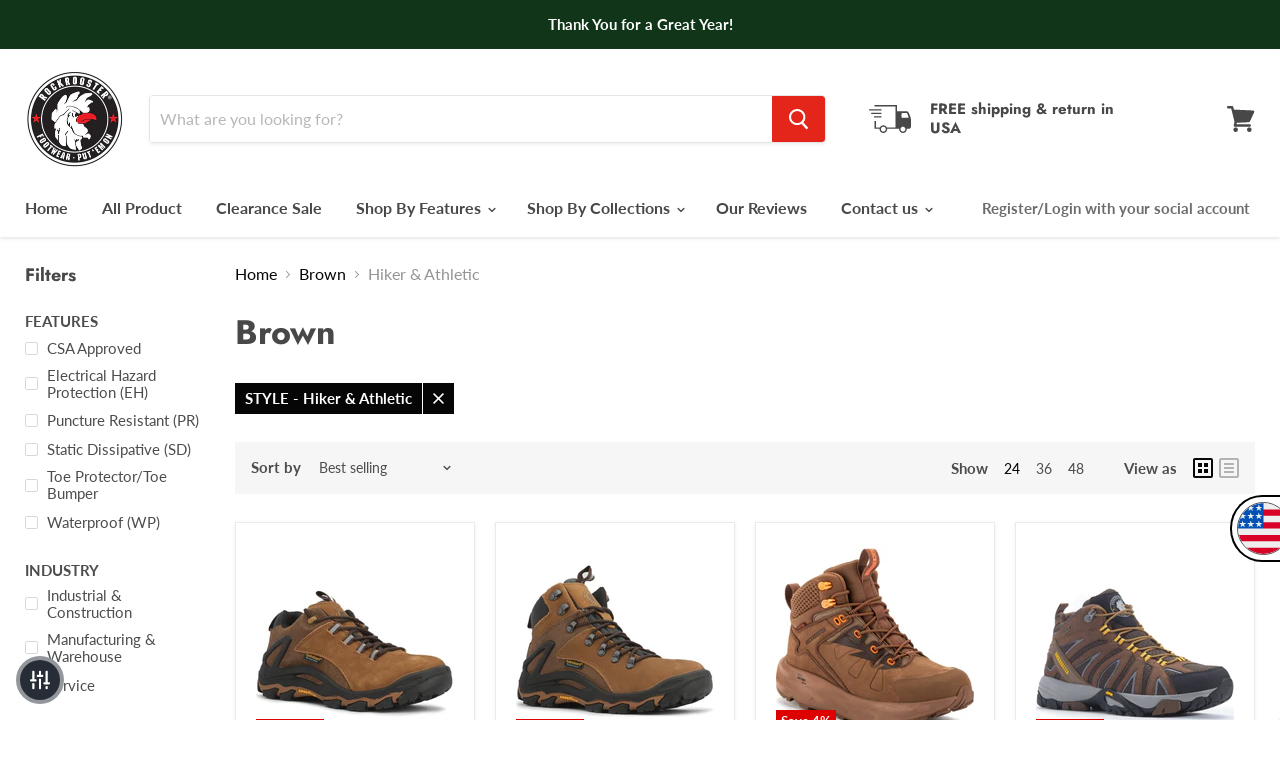

--- FILE ---
content_type: text/html; charset=utf-8
request_url: https://rockroosterfootwear.com/collections/brown/style_hiker-athletic
body_size: 75178
content:















<!doctype html>
<html class="no-js no-touch" lang="en">
  <head>
<script src="https://sapi.negate.io/script/SkciAD9qjPun8z5x7g27fQ==?shop=rock-rooster-footwear-inc.myshopify.com"></script>

<script src="https://apis.google.com/js/platform.js?onload=renderBadge" async defer></script>

<script>
  window.renderBadge = function() {
    var ratingBadgeContainer = document.createElement("div");
    document.body.appendChild(ratingBadgeContainer);
    window.gapi.load('ratingbadge', function() {
      window.gapi.ratingbadge.render(ratingBadgeContainer, {"merchant_id": 137465498});
    });
  }
</script>  

<!-- Meta Pixel Code -->
<script>
!function(f,b,e,v,n,t,s)
{if(f.fbq)return;n=f.fbq=function(){n.callMethod?
n.callMethod.apply(n,arguments):n.queue.push(arguments)};
if(!f._fbq)f._fbq=n;n.push=n;n.loaded=!0;n.version='2.0';
n.queue=[];t=b.createElement(e);t.async=!0;
t.src=v;s=b.getElementsByTagName(e)[0];
s.parentNode.insertBefore(t,s)}(window, document,'script',
'https://connect.facebook.net/en_US/fbevents.js');
fbq('init', '3154460674569748');
fbq('track', 'PageView');
</script>
<noscript><img height="1" width="1" style="display:none"
src="https://www.facebook.com/tr?id=3154460674569748&ev=PageView&noscript=1"
/></noscript>
<!-- End Meta Pixel Code -->
    
<!-- Google Tag Manager -->
<script>(function(w,d,s,l,i){w[l]=w[l]||[];w[l].push({'gtm.start':
new Date().getTime(),event:'gtm.js'});var f=d.getElementsByTagName(s)[0],
j=d.createElement(s),dl=l!='dataLayer'?'&l='+l:'';j.async=true;j.src=
'https://www.googletagmanager.com/gtm.js?id='+i+dl;f.parentNode.insertBefore(j,f);
})(window,document,'script','dataLayer','GTM-P87KBS7');</script>
<!-- End Google Tag Manager -->
<!-- Google Tag Manager (noscript) -->
<noscript><iframe src="https://www.googletagmanager.com/ns.html?id=GTM-P87KBS7"
height="0" width="0" style="display:none;visibility:hidden"></iframe></noscript>
<!-- End Google Tag Manager (noscript) -->




    <script>

!function(){var o=window.tdl=window.tdl||[];if(o.invoked)window.console&&console.error&&console.error("Tune snippet has been included more than once.");else{o.invoked=!0,o.methods=["init","identify","convert"],o.factory=function(n){return function(){var e=Array.prototype.slice.call(arguments);return e.unshift(n),o.push(e),o}};for(var e=0;e<o.methods.length;e++){var n=o.methods[e];o[n]=o.factory(n)}o.init=function(e){var n=document.createElement("script");n.type="text/javascript",n.async=!0,n.src="https://js.go2sdk.com/v2/tune.js";var t=document.getElementsByTagName("script")[0];t.parentNode.insertBefore(n,t),o.domain=e}}}();

 

tdl.init("https://bradsdealspartner.go2cloud.org")

tdl.identify()

 

const tid = new URLSearchParams(window.location.search).get('transaction_id');

if (tid) {

    fetch('/cart/update.js', {

        method: 'POST',   

        headers: {

            'Content-Type': 'application/json'

        },

        body: JSON.stringify({

            attributes: {

                'TUNEID': tid

            }

        })

    })

};

 

</script><!--Content in content_for_header -->
<!--LayoutHub-Embed--><link rel="stylesheet" type="text/css" href="data:text/css;base64," media="all">
<!--LH--><!--/LayoutHub-Embed--><meta name="google-site-verification" content="gvss_FG3X2dHhKk8amqPCYgSH-w_fOQ_L8JUZOsRNvc" />
<meta name="p:domain_verify" content="69c4aa2f6f48ee96f1b5cfbe36f1ae58"/>
  <link rel="stylesheet" href="https://size-charts-relentless.herokuapp.com/css/size-charts-relentless.css" />
<script>
var sizeChartsRelentless = window.sizeChartsRelentless || {};
sizeChartsRelentless.product = null;

sizeChartsRelentless.metafield = {"charts":[{"id":"2","title":"Work Boots Size Chart","descriptionTop":"<p><span style=\"font-size: 14pt;\"><strong>Men's boots size chart</strong></span></p>\r\n<p><img src=\"https://cdn.shopify.com/s/files/1/0048/9845/5626/t/6/assets/scr-2-blobid0.png?v=1592775237\" alt=\"\" /></p>","values":[["US","EU","UK","Inches","Millimeter"],["4","36","3","8 1/2 - 8 7/8","218-226"],["5","37","4","8 7/8 - 9 1/4","226-234"],["6","38","5","9 1/4 - 9 3/4","234-247"],["7","39","6","9 3/4 - 9 7/8","247-251"],["7.5","40","6.5","9 7/8 - 10 1/16","251-256"],["8","41","7","10 1/16 - 10 1/2","256-260"],["8.5","41 1/2","7.5","10 1/4 - 10 3/8","260-264"],["9","42","8","10 3/8 - 10 9/16","264-269"],["9.5","42 1/2","8.5","10 9/16 - 10 3/4","269-273"],["10","43","9","10 3/4 - 10 7/8","273-277"],["10.5","43 1/2","9.5","10 7/8 - 11 1/16","277-281"],["11","44","10","11 1/16 - 11 1/4","281-285"],["11.5","45","10.5","11 1/4 - 11 7/16","285-290"],["12","46","11","11 7/16 - 11 3/4","290-298"],["13","47","12","11 3/4 - 12 1/16","298-307"],["14","48","13","12 1/16 - 12 1/4","307-315"],["15","49","14","12 1/4 - 12 5/8","315-323"]],"descriptionBottom":"<p>Recommended to size up by half size.</p>\r\n<p>If you are purchasing boots based off sneaker size it's recommended to go up by half a size.</p>","conditionsOperator":"all-products","conditions":[{"id":"3770338213962","type":"product","operator":"is-equal-to","title":"ROCKROOSTER 12 inch Work Boots, Steel Toe, Anti Puncture, Waterproof, EH, ASTM-2413, AP860"},{"id":"4439035478090","type":"product","operator":"is-equal-to","title":"ROCKROOSTER 6 inch Black Pull-on Work Boots,Safety Toe, Slip Resist, EH, Rubber sole,ASTM 2413,AK228"},{"id":"4439165665354","type":"product","operator":"is-equal-to","title":"ROCKROOSTER 6 inch Brown Work Boots, Safety Toe, Slip Resist, EH Rubber sole ASTM 2413 AK669"},{"id":"4439022534730","type":"product","operator":"is-equal-to","title":"ROCKROOSTER 6 inch Tan Pull-on Work Boots,Safety Toe, Slip Resist, EH, Rubber sole,ASTM 2413,AK223"},{"id":"3532374638666","type":"product","operator":"is-equal-to","title":"ROCKROOSTER 6 inch Work Boots,Composite Toe,Waterproof,Puncture resist,Rubber Sole,ASTM 2413 AT872"},{"id":"4640633913418","type":"product","operator":"is-equal-to","title":"ROCKROOSTER 6inch Leather Work Boots,Pull-on,Soft Toe, Slip Resist,EH , ASTM 2892 AK-224"},{"id":"1677700431946","type":"product","operator":"is-equal-to","title":"ROCKROOSTER 6inch Leather Work Boots,Pull-on,Steel Toecap, Slip Resist,AntiStatic, ASTM 2413 AK-222"},{"id":"1677701906506","type":"product","operator":"is-equal-to","title":"ROCKROOSTER 6inch Leather Work Boots,Pull-on,Steel Toecap, Slip Resist,AntiStatic, ASTM 2413 AK-227"},{"id":"3532379291722","type":"product","operator":"is-equal-to","title":"ROCKROOSTER 6inch MetalfreeWork Boots,Comp Toe,Waterproof,EH,PunctureResist,ASTM2413 AT697PRO Black"},{"id":"3532377751626","type":"product","operator":"is-equal-to","title":"ROCKROOSTER 6inch MetalfreeWork Boots,Comp Toe,Waterproof,EH,PunctureResist,ASTM2413 AT697PRO Brown"},{"id":"3532376604746","type":"product","operator":"is-equal-to","title":"ROCKROOSTER 6inch MetalfreeWork Boots,Comp Toe,Waterproof,EH,PunctureResist,ASTM2413 AT697PRO DB"},{"id":"1677703381066","type":"product","operator":"is-equal-to","title":"ROCKROOSTER 6inch Tan Work Boots, Steel Toe, Antistatic, Side Zipper, ASTM 2413,AK-050"},{"id":"1677704429642","type":"product","operator":"is-equal-to","title":"ROCKROOSTER 6inch Work Boots, Steel Toe, Antistatic, Side Zipper, ASTM 2413,AK-050BK"},{"id":"1677273825354","type":"product","operator":"is-equal-to","title":"ROCKROOSTER 7 inch Black Work Boots, Steel Toe, Antistatic, Side Zipper, ASTM 2413 AK-245Z"},{"id":"1649836458058","type":"product","operator":"is-equal-to","title":"ROCKROOSTER 7 inch Tan Work Boots, Steel Toe, Antistatic, Side Zipper, ASTM 2413 AK-232Z"},{"id":"1672363311178","type":"product","operator":"is-equal-to","title":"ROCKROOSTER 7inch Black Work Boots,Steel Toe, Antistatic, Slip resist,Rubber outsole, ASTM2413 AK245"},{"id":"3672842993738","type":"product","operator":"is-equal-to","title":"ROCKROOSTER 7inch Tan Work Boots,Steel Toe, Antistatic, Slip resist,Rubber outsole, ASTM2413 AK232"},{"id":"3831786799178","type":"product","operator":"is-equal-to","title":"ROCKROOSTER 8 inch Work Boots,Composite Toe,Waterproof,Puncture resist,Rubber Sole,ASTM 2413 AT871"},{"id":"4163198550090","type":"product","operator":"is-equal-to","title":"ROCKROOSTER 9 inch Black Leather Work Boots, Steel Toe, Anti-Puncture, ASTM 2413 AP832"},{"id":"3831879499850","type":"product","operator":"is-equal-to","title":"ROCKROOSTER 9 inch DarkBrown Work Boots,Composite Toe,Waterproof,Anti-Puncture,ASTM2413 AP155"},{"id":"3831883464778","type":"product","operator":"is-equal-to","title":"ROCKROOSTER 9 inch GoldBrown Work Boots,Composite Toe,Waterproof,Anti-Puncture,ASTM2413 AP156"},{"id":"4249428164682","type":"product","operator":"is-equal-to","title":"ROCKROOSTER Anti-Fatigue PU foam insole"},{"id":"3580999532618","type":"product","operator":"is-equal-to","title":"ROCKROOSTER Men's Wedge Boots, Composite Toe, Safety Water Resist Leather Boots,ASTM 2413 AP828"},{"id":"4520282423370","type":"product","operator":"is-equal-to","title":"ROCKROOSTER Men's Wedge Work Boots, Safety Water Resistant Leather Boots, ASTM 2892 AP611"},{"id":"3672815337546","type":"product","operator":"is-equal-to","title":"ROCKROOSTER Men's Wedge Work Boots, Safety Water Resistant Leather Boots, ASTM 2892 AP615"},{"id":"3672820875338","type":"product","operator":"is-equal-to","title":"ROCKROOSTER Wedge Work Boots , Soft toe, Wedge sole, Slip Resistant, Oil Resistant ASTM 2892 AP360"},{"id":"4809825976394","type":"product","operator":"is-equal-to","title":"Black 6 inch Composite Toe Leather Work Boots AK609"},{"id":"6720084082762","type":"product","operator":"is-equal-to","title":"Black 6 inch Pull on Leather Work Boots AK227NT"},{"id":"4803272343626","type":"product","operator":"is-equal-to","title":"Brown 6 Inch Steel Toe Leather Work Boots AK250"},{"id":"4809831153738","type":"product","operator":"is-equal-to","title":"Dark Brown 6 inch Waterproof Soft Toe Leather Work Boots AK639"},{"id":"4818444550218","type":"product","operator":"is-equal-to","title":"ROCKROOSTER 6 inch Leather Work Boots, Safety Boots, Soft Toe, AP9951"},{"id":"6556836397130","type":"product","operator":"is-equal-to","title":"ROCKROOSTER 6 inch Leather Work Boots, Safety Boots, Soft Toe, AP9953"},{"id":"4818454708298","type":"product","operator":"is-equal-to","title":"ROCKROOSTER 6 inch Leather Work Boots, Safety Boots, Steel Toe, AP9952"},{"id":"6556840853578","type":"product","operator":"is-equal-to","title":"ROCKROOSTER 6 inch Leather Work Boots, Safety Boots, Steel Toe, AP9954"},{"id":"6609885265994","type":"product","operator":"is-equal-to","title":"ROCKROOSTER 6 inch Soft Toe Black Leather Waterproof Work Boots AK303"},{"id":"6609904435274","type":"product","operator":"is-equal-to","title":"ROCKROOSTER 6 inch Steel Toe Black Leather Waterproof Work Boots AK323"},{"id":"6565706432586","type":"product","operator":"is-equal-to","title":"ROCKROOSTER 6 inch Wedge Work Boots, Soft toe, Wedge sole, Slip Resistant, Oil Resistant ASTM 2892 with Vibram® Outsole VAP360"},{"id":"6730718806090","type":"product","operator":"is-equal-to","title":"ROCKROOSTER 8 inch Black Action leather Soft Toe Tactical and Law Enforcement Boots AB2663"},{"id":"6610409226314","type":"product","operator":"is-equal-to","title":"ROCKROOSTER 8 inch Black Action leather Soft Toe Tactical and Law Enforcement Boots AB5317"},{"id":"6609933500490","type":"product","operator":"is-equal-to","title":"ROCKROOSTER 8 inch Black Soft Toe Waterproof Tactical and Law Enforcement Boots AB7013"},{"id":"6609927471178","type":"product","operator":"is-equal-to","title":"ROCKROOSTER 8 inch Coyote Soft Toe Waterproof Tactical and Law Enforcement Boots AB7010"},{"id":"6730713858122","type":"product","operator":"is-equal-to","title":"ROCKROOSTER 8 inch Sand Suede Leather Soft Toe Tactical and Law Enforcement Boots AB2664"},{"id":"6610414108746","type":"product","operator":"is-equal-to","title":"ROCKROOSTER 8 inch Sand Suede leather Soft Toe Tactical and Law Enforcement Boots AB5318"},{"id":"6556782493770","type":"product","operator":"is-equal-to","title":"RockRooster Brown 6 inch Soft Toe Leather Work Boots AK436"},{"id":"6556050948170","type":"product","operator":"is-equal-to","title":"RockRooster Brown 6 inch Steel Toe Leather Work Boots AK426"},{"id":"6556706144330","type":"product","operator":"is-equal-to","title":"RockRooster Brown 8 inch Steel Toe Leather Work Boots AK428"},{"id":"6535436894282","type":"product","operator":"is-equal-to","title":"RockRooster CoolMax Men's Moisture Control Durable Work Crew Socks 3 Pairs"},{"id":"4881525538890","type":"product","operator":"is-equal-to","title":"ROCKROOSTER Men's 6 inch Brown soft toe wedge work boots AP838"},{"id":"6565053628490","type":"product","operator":"is-equal-to","title":"ROCKROOSTER Men's 6 inch Brown soft toe wedge work boots with Vibram® Outsole VAP611"},{"id":"6825875800138","type":"product","operator":"is-equal-to","title":"ROCKROOSTER Men's 6 inch Brown soft toe wedge work boots with Vibram® Outsole VAP838"},{"id":"4881545756746","type":"product","operator":"is-equal-to","title":"ROCKROOSTER Men's 6 inch Brown steel toe waterproof wedge work boots AP858"},{"id":"6825795977290","type":"product","operator":"is-equal-to","title":"ROCKROOSTER Men's 6 inch Brown steel toe waterproof wedge work boots with Vibram® Outsole VAP858"},{"id":"4881524817994","type":"product","operator":"is-equal-to","title":"ROCKROOSTER Men's 6 inch Brown steel toe wedge work boots AP621"},{"id":"4439177134154","type":"product","operator":"is-equal-to","title":"ROCKROOSTER Men's 8 inch Brown Work Boots, Composite Toe, Slip Resistant, Electrical Hazard Protection, Rubber outsole, ASTM F2413-18, AK869"},{"id":"6614594158666","type":"product","operator":"is-equal-to","title":"ROCKROOSTER Men's Safety Water Resistant Tan Leather Wedge Work Boots with Vibram® Outsole VAP615"},{"id":"6724583456842","type":"product","operator":"is-equal-to","title":"ROCKROOSTER Sand 8 inch Suede Leather Tactical & Military Boots AB5318"},{"id":"260541284426","type":"collection","operator":"is-equal-to","title":"AB outdoor Tactical, Law enforcement Boots"},{"id":"84868956234","type":"collection","operator":"is-equal-to","title":"AK Australian Collection"},{"id":"132824924234","type":"collection","operator":"is-equal-to","title":"AP Goodyear Welt & Wedge Boots"},{"id":"261822906442","type":"collection","operator":"is-equal-to","title":"RRVAP"}],"buttonPlacement":"below-add-to-cart","parentSizeChart":"[object Object]"},{"id":"1","title":"Hiking Boots","descriptionTop":"<p><strong style=\"font-size: 18.6667px;\">Men's Hiking Boots Size Chart</strong></p>","values":[["US Men","US Women","EU","UK","Foot Length (Inch)","Foot Length (CM)"],["4","5 / 5.5","36","3","8 1/2 - 8 7/8","218-226"],["5","6 / 6.5","37","4","8 7/8 - 9 1/4","226-234"],["6","7 / 7.5","38","5","9 1/4 - 9 3/4","234-247"],["7","8 / 8.5","39","6","9 3/4 - 9 7/8","247-251"],["7.5","9","40","6.5","9 7/8 - 10 1/16","251-256"],["8","9.5","41","7","10 1/16 - 10 1/2","256-260"],["8.5","10","41 1/2","7.5","10 1/4 - 10 3/8","260-264"],["9","10.5","42","8","10 3/8 - 10 9/16","264-269"],["9.5","11","42 1/2","8.5","10 9/16 - 10 3/4","269-273"],["10","11.5","43","9","10 3/4 - 10 7/8","273-277"],["10.5","12","43 1/2","9.5","10 7/8 - 11 1/16","277-281"],["11","12.5","44","10","11 1/16 - 11 1/4","281-285"],["11.5","13","45","10.5","11 1/4 - 11 7/16","285-290"],["12","13.5","46","11","11 7/16 - 11 3/4","290-298"],["13","14","47","12","11 3/4 - 12 1/16","298-307"],["14","15.5","48","13","12 1/16 - 12 1/4","307-315"],["15","16","49","14","12 1/4 - 12 5/8","315-323"]],"descriptionBottom":"<p>Recommended to <span style=\"font-size: 12pt;\"><strong>size up by half a size.</strong></span></p>\r\n<p>If you are purchasing boots based off sneaker size it's <strong><span style=\"font-size: 12pt;\">recommended to go up by half a size.</span></strong></p>","conditionsOperator":"products-matching-any-condition-below","conditions":[{"id":"158518935626","type":"collection","operator":"is-equal-to","title":"KS Outdoor Hiking Collection"},{"id":"268326502474","type":"collection","operator":"is-equal-to","title":"Vibram® Hiking Collection"},{"id":"260650401866","type":"collection","operator":"is-equal-to","title":"VK Vibram® outdoor hiking series"}],"buttonPlacement":"use-global","parentSizeChart":"[object Object]"}],"buttonPlacement":"below-add-to-cart","buttonIcon":"ruler2","buttonText":"","buttonSize":"","currentPlan":""};

</script>


    
    
    
 

    
<!-- Google tag (gtag.js) -->
<script async src="https://www.googletagmanager.com/gtag/js?id=AW-729665129"></script>
<script>
  window.dataLayer = window.dataLayer || [];
  function gtag(){dataLayer.push(arguments);}
  gtag('js', new Date());

  gtag('config', 'AW-729665129');
</script>




    
    
<script>
		!function (w, d, t) {
		  w.TiktokAnalyticsObject=t;var ttq=w[t]=w[t]||[];ttq.methods=["page","track","identify","instances","debug","on","off","once","ready","alias","group","enableCookie","disableCookie"],ttq.setAndDefer=function(t,e){t[e]=function(){t.push([e].concat(Array.prototype.slice.call(arguments,0)))}};for(var i=0;i<ttq.methods.length;i++)ttq.setAndDefer(ttq,ttq.methods[i]);ttq.instance=function(t){for(var e=ttq._i[t]||[],n=0;n<ttq.methods.length;n++
)ttq.setAndDefer(e,ttq.methods[n]);return e},ttq.load=function(e,n){var i="https://analytics.tiktok.com/i18n/pixel/events.js";ttq._i=ttq._i||{},ttq._i[e]=[],ttq._i[e]._u=i,ttq._t=ttq._t||{},ttq._t[e]=+new Date,ttq._o=ttq._o||{},ttq._o[e]=n||{};n=document.createElement("script");n.type="text/javascript",n.async=!0,n.src=i+"?sdkid="+e+"&lib="+t;e=document.getElementsByTagName("script")[0];e.parentNode.insertBefore(n,e)};
		
		  ttq.load('C9TLVCRC77UE268F03AG');
		  ttq.page();
		}(window, document, 'ttq');
	</script>
    
    
    
<script>
  (function(w,d,t,r,u)
  {
    var f,n,i;
    w[u]=w[u]||[],f=function()
    {
      var o={ti:"27025186"}; 
      o.q=w[u],w[u]=new UET(o),w[u].push("pageLoad") 
    },
    n=d.createElement(t),n.src=r,n.async=1,n.onload=n.onreadystatechange=function()
    {
      var s=this.readyState;
      s&&s!=="loaded"&&s!=="complete"||(f(),n.onload=n.onreadystatechange=null)
    },
    i=d.getElementsByTagName(t)[0],i.parentNode.insertBefore(n,i)
  })
  (window,document,"script","//bat.bing.com/bat.js","uetq");
</script>    

    
    
<!---------Shopper Approved------->
<script type="text/javascript">
  function saLoadScript(src) { var js = window.document.createElement('script'); 
  js.src = src; js.type = 'text/javascript'; document.getElementsByTagName("head")[0].appendChild(js); } 
  saLoadScript('//www.shopperapproved.com/widgets/group2.0/31540.js'); 
</script>
<style>
    .group-stars .ind_cnt {
    font-size: 12px;
    display: initial;
    width: 100%;
    text-align: center;
    margin: 0 auto;
    margin-left: 10px;
}
    #merchant_page #sa_sort {
    display: inline;
    width: inherit;
    height: 32px;
    font-size: 12px;
}
    #product_page #sa_sort {
    display: inline;
    width: inherit;
    height: 16px;
    font-size: 13px;
}
 @media screen and (max-width: 576px) {
.SA__wrapper .SA__more_review{
   padding:inherit !important;
   text-align:center !important;
}
}
    </style>
<!-----------End Shopper Approved------>         

 
    
    
<!-- Start of Booster Apps Seo-0.1-->
<title>Brown | Rock Rooster Footwear Inc</title><meta name="google-site-verification" content="90oPJaPWzZfPwKC72S4X4COM39NS-ybMTREn_YXkMWY" />
<meta name="description" content="" /><script type="application/ld+json">
  {
    "@context": "https://schema.org",
    "@type": "WebSite",
    "name": "Rock Rooster Footwear Inc",
    "url": "https://rockroosterfootwear.com",
    "potentialAction": {
      "@type": "SearchAction",
      "query-input": "required name=query",
      "target": "https://rockroosterfootwear.com/search?q={query}"
    }
  }
</script>
<!-- end of Booster Apps SEO -->
<script src="https://country-blocker.zend-apps.com/scripts/3712/2302d39c909793e04e6b01806c3bd60d.js" async></script>
    <meta charset="utf-8">
    <meta http-equiv="x-ua-compatible" content="IE=edge">

    <link rel="preconnect" href="https://cdn.shopify.com">
    <link rel="preconnect" href="https://fonts.shopifycdn.com">
    <link rel="preconnect" href="https://v.shopify.com">
    <link rel="preconnect" href="https://cdn.shopifycloud.com">

    

    

    
  <link rel="shortcut icon" href="//rockroosterfootwear.com/cdn/shop/files/1765563491906-rr-logo_32x32.jpg?v=1765563494" type="image/png">


    
      <meta name="robots" content="noindex" />
      
                
<!--MB_OPC-->
<script>     
              if(window.location.pathname=='/a/securecheckout'){
              document.title = 'Secure checkout';
              var css = 'body > :not(#cartLoader) {display:none !important}',head = document.head || document.getElementsByTagName('head')[0],style = document.createElement('style');  
              head.appendChild(style);style.appendChild(document.createTextNode(css));        
              var svg = "<svg style='position:fixed;top:100px;left:50%;margin-left:-100px;' width='200px'  height='200px'  xmlns='http://www.w3.org/2000/svg' viewBox='0 0 100 100' preserveAspectRatio='xMidYMid' class='lds-rolling' style='background: none;'><circle cx='50' cy='50' fill='none' ng-attr-stroke='' ng-attr-stroke-width='' ng-attr-r='' ng-attr-stroke-dasharray='' stroke='#197bbd' stroke-width='2' r='15' stroke-dasharray='70.68583470577033 25.561944901923447' transform='rotate(243.197 50 50)'><animateTransform attributeName='transform' type='rotate' calcMode='linear' values='0 50 50;360 50 50' keyTimes='0;1' dur='1s' begin='0s' repeatCount='indefinite'></animateTransform></circle></svg>";
              document.open();document.write("<!doctype ht"+"ml><ht"+"ml><bo"+"dy><div id='cartLoader' style='min-height:600px;width:100%;text-align:center;background-color: rgba(255, 255, 255, .5);position:absolute;z-index:9999999999'>"+svg+"</div></b"+"ody></ht"+"ml>");document.close();                
              }
              var opcSettings = {checkoutUrl : 'a/securecheckout', enabled : false, design : 3, skipCart : false, oneClickBuy : false, customJsFile : '', customCssFile : '', btnSelector : '', enablePopup: false, popupHtml : "",popupBkg : '#ffffff',upsells : [],boosters : {"booster1":"0","booster1_text":"","booster1_text2":"","booster1_min":"0","booster2":"0","booster3":"0","booster3_heading":"","booster3_title1":"","booster3_text1":"","booster3_img1":"","booster3_title2":"","booster3_text2":"","booster3_img2":"","booster3_title3":"","booster3_text3":"","booster3_img3":"","booster3_title4":"","booster3_text4":"","booster3_img4":"","booster4":"0","booster4_img":"","booster5":"2"}};
              var opcLang = {completeOrder : "Complete order", payment : "Payment", shippingMethod : "Shipping method", secureCheckout : "Secure Checkout", paymentNotice : "Please submit information in previous step to show payment methods",shippingNotice : "Please submit information in previous step to show shipping methods",upsellTitle : "Would you like also this? (optional)",upsellAdded : "Product has been successfully added to checkout",addToCheckout : "Add to checkout"};
              </script>
<!--MB_OPC-->

                <link rel="canonical" href="https://rockroosterfootwear.com/collections/brown" />
    

    <meta name="viewport" content="width=device-width">
    
    <script src="https://ajax.googleapis.com/ajax/libs/jquery/3.4.1/jquery.min.js" type="text/javascript"></script>

    
    















<meta property="og:site_name" content="Rock Rooster Footwear Inc">
<meta property="og:url" content="https://rockroosterfootwear.com/collections/brown/style_hiker-athletic">
<meta property="og:title" content="Brown">
<meta property="og:type" content="website">
<meta property="og:description" content="RockRooster footwear inc, quality footwear with affordable price, work boots with anti fatigue features, memory foam insole, genuine leather work boots, safety boots, work boots, built for comfort, anti fatigue, comfortable, best work boots, Rock Rooster">




















<meta name="twitter:title" content="Brown">
<meta name="twitter:description" content="RockRooster footwear inc, quality footwear with affordable price, work boots with anti fatigue features, memory foam insole, genuine leather work boots, safety boots, work boots, built for comfort, anti fatigue, comfortable, best work boots, Rock Rooster">





    <link rel="preload" href="//rockroosterfootwear.com/cdn/fonts/lato/lato_n7.900f219bc7337bc57a7a2151983f0a4a4d9d5dcf.woff2" as="font" crossorigin="anonymous">
    <link rel="preload" as="style" href="//rockroosterfootwear.com/cdn/shop/t/51/assets/theme.scss.css?v=22646669062246402791762936891">

    
  <script>window.performance && window.performance.mark && window.performance.mark('shopify.content_for_header.start');</script><meta name="google-site-verification" content="90oPJaPWzZfPwKC72S4X4COM39NS-ybMTREn_YXkMWY">
<meta name="facebook-domain-verification" content="5uvrpqkb12tvrh4j14heolvgi5d95q">
<meta id="shopify-digital-wallet" name="shopify-digital-wallet" content="/4898455626/digital_wallets/dialog">
<meta name="shopify-checkout-api-token" content="24e9cdbfb5bf981339bce5a6967c1a83">
<meta id="in-context-paypal-metadata" data-shop-id="4898455626" data-venmo-supported="true" data-environment="production" data-locale="en_US" data-paypal-v4="true" data-currency="USD">
<link rel="alternate" type="application/atom+xml" title="Feed" href="/collections/brown/style_hiker-athletic.atom" />
<link rel="alternate" type="application/json+oembed" href="https://rockroosterfootwear.com/collections/brown/style_hiker-athletic.oembed">
<script async="async" src="/checkouts/internal/preloads.js?locale=en-US"></script>
<link rel="preconnect" href="https://shop.app" crossorigin="anonymous">
<script async="async" src="https://shop.app/checkouts/internal/preloads.js?locale=en-US&shop_id=4898455626" crossorigin="anonymous"></script>
<script id="apple-pay-shop-capabilities" type="application/json">{"shopId":4898455626,"countryCode":"US","currencyCode":"USD","merchantCapabilities":["supports3DS"],"merchantId":"gid:\/\/shopify\/Shop\/4898455626","merchantName":"Rock Rooster Footwear Inc","requiredBillingContactFields":["postalAddress","email"],"requiredShippingContactFields":["postalAddress","email"],"shippingType":"shipping","supportedNetworks":["visa","masterCard","amex","discover","elo","jcb"],"total":{"type":"pending","label":"Rock Rooster Footwear Inc","amount":"1.00"},"shopifyPaymentsEnabled":true,"supportsSubscriptions":true}</script>
<script id="shopify-features" type="application/json">{"accessToken":"24e9cdbfb5bf981339bce5a6967c1a83","betas":["rich-media-storefront-analytics"],"domain":"rockroosterfootwear.com","predictiveSearch":true,"shopId":4898455626,"locale":"en"}</script>
<script>var Shopify = Shopify || {};
Shopify.shop = "rock-rooster-footwear-inc.myshopify.com";
Shopify.locale = "en";
Shopify.currency = {"active":"USD","rate":"1.0"};
Shopify.country = "US";
Shopify.theme = {"name":"Empire simplee 12-23","id":121060524106,"schema_name":"Empire","schema_version":"4.7.0","theme_store_id":838,"role":"main"};
Shopify.theme.handle = "null";
Shopify.theme.style = {"id":null,"handle":null};
Shopify.cdnHost = "rockroosterfootwear.com/cdn";
Shopify.routes = Shopify.routes || {};
Shopify.routes.root = "/";</script>
<script type="module">!function(o){(o.Shopify=o.Shopify||{}).modules=!0}(window);</script>
<script>!function(o){function n(){var o=[];function n(){o.push(Array.prototype.slice.apply(arguments))}return n.q=o,n}var t=o.Shopify=o.Shopify||{};t.loadFeatures=n(),t.autoloadFeatures=n()}(window);</script>
<script>
  window.ShopifyPay = window.ShopifyPay || {};
  window.ShopifyPay.apiHost = "shop.app\/pay";
  window.ShopifyPay.redirectState = null;
</script>
<script id="shop-js-analytics" type="application/json">{"pageType":"collection"}</script>
<script defer="defer" async type="module" src="//rockroosterfootwear.com/cdn/shopifycloud/shop-js/modules/v2/client.init-shop-cart-sync_BT-GjEfc.en.esm.js"></script>
<script defer="defer" async type="module" src="//rockroosterfootwear.com/cdn/shopifycloud/shop-js/modules/v2/chunk.common_D58fp_Oc.esm.js"></script>
<script defer="defer" async type="module" src="//rockroosterfootwear.com/cdn/shopifycloud/shop-js/modules/v2/chunk.modal_xMitdFEc.esm.js"></script>
<script type="module">
  await import("//rockroosterfootwear.com/cdn/shopifycloud/shop-js/modules/v2/client.init-shop-cart-sync_BT-GjEfc.en.esm.js");
await import("//rockroosterfootwear.com/cdn/shopifycloud/shop-js/modules/v2/chunk.common_D58fp_Oc.esm.js");
await import("//rockroosterfootwear.com/cdn/shopifycloud/shop-js/modules/v2/chunk.modal_xMitdFEc.esm.js");

  window.Shopify.SignInWithShop?.initShopCartSync?.({"fedCMEnabled":true,"windoidEnabled":true});

</script>
<script>
  window.Shopify = window.Shopify || {};
  if (!window.Shopify.featureAssets) window.Shopify.featureAssets = {};
  window.Shopify.featureAssets['shop-js'] = {"shop-cart-sync":["modules/v2/client.shop-cart-sync_DZOKe7Ll.en.esm.js","modules/v2/chunk.common_D58fp_Oc.esm.js","modules/v2/chunk.modal_xMitdFEc.esm.js"],"init-fed-cm":["modules/v2/client.init-fed-cm_B6oLuCjv.en.esm.js","modules/v2/chunk.common_D58fp_Oc.esm.js","modules/v2/chunk.modal_xMitdFEc.esm.js"],"shop-cash-offers":["modules/v2/client.shop-cash-offers_D2sdYoxE.en.esm.js","modules/v2/chunk.common_D58fp_Oc.esm.js","modules/v2/chunk.modal_xMitdFEc.esm.js"],"shop-login-button":["modules/v2/client.shop-login-button_QeVjl5Y3.en.esm.js","modules/v2/chunk.common_D58fp_Oc.esm.js","modules/v2/chunk.modal_xMitdFEc.esm.js"],"pay-button":["modules/v2/client.pay-button_DXTOsIq6.en.esm.js","modules/v2/chunk.common_D58fp_Oc.esm.js","modules/v2/chunk.modal_xMitdFEc.esm.js"],"shop-button":["modules/v2/client.shop-button_DQZHx9pm.en.esm.js","modules/v2/chunk.common_D58fp_Oc.esm.js","modules/v2/chunk.modal_xMitdFEc.esm.js"],"avatar":["modules/v2/client.avatar_BTnouDA3.en.esm.js"],"init-windoid":["modules/v2/client.init-windoid_CR1B-cfM.en.esm.js","modules/v2/chunk.common_D58fp_Oc.esm.js","modules/v2/chunk.modal_xMitdFEc.esm.js"],"init-shop-for-new-customer-accounts":["modules/v2/client.init-shop-for-new-customer-accounts_C_vY_xzh.en.esm.js","modules/v2/client.shop-login-button_QeVjl5Y3.en.esm.js","modules/v2/chunk.common_D58fp_Oc.esm.js","modules/v2/chunk.modal_xMitdFEc.esm.js"],"init-shop-email-lookup-coordinator":["modules/v2/client.init-shop-email-lookup-coordinator_BI7n9ZSv.en.esm.js","modules/v2/chunk.common_D58fp_Oc.esm.js","modules/v2/chunk.modal_xMitdFEc.esm.js"],"init-shop-cart-sync":["modules/v2/client.init-shop-cart-sync_BT-GjEfc.en.esm.js","modules/v2/chunk.common_D58fp_Oc.esm.js","modules/v2/chunk.modal_xMitdFEc.esm.js"],"shop-toast-manager":["modules/v2/client.shop-toast-manager_DiYdP3xc.en.esm.js","modules/v2/chunk.common_D58fp_Oc.esm.js","modules/v2/chunk.modal_xMitdFEc.esm.js"],"init-customer-accounts":["modules/v2/client.init-customer-accounts_D9ZNqS-Q.en.esm.js","modules/v2/client.shop-login-button_QeVjl5Y3.en.esm.js","modules/v2/chunk.common_D58fp_Oc.esm.js","modules/v2/chunk.modal_xMitdFEc.esm.js"],"init-customer-accounts-sign-up":["modules/v2/client.init-customer-accounts-sign-up_iGw4briv.en.esm.js","modules/v2/client.shop-login-button_QeVjl5Y3.en.esm.js","modules/v2/chunk.common_D58fp_Oc.esm.js","modules/v2/chunk.modal_xMitdFEc.esm.js"],"shop-follow-button":["modules/v2/client.shop-follow-button_CqMgW2wH.en.esm.js","modules/v2/chunk.common_D58fp_Oc.esm.js","modules/v2/chunk.modal_xMitdFEc.esm.js"],"checkout-modal":["modules/v2/client.checkout-modal_xHeaAweL.en.esm.js","modules/v2/chunk.common_D58fp_Oc.esm.js","modules/v2/chunk.modal_xMitdFEc.esm.js"],"shop-login":["modules/v2/client.shop-login_D91U-Q7h.en.esm.js","modules/v2/chunk.common_D58fp_Oc.esm.js","modules/v2/chunk.modal_xMitdFEc.esm.js"],"lead-capture":["modules/v2/client.lead-capture_BJmE1dJe.en.esm.js","modules/v2/chunk.common_D58fp_Oc.esm.js","modules/v2/chunk.modal_xMitdFEc.esm.js"],"payment-terms":["modules/v2/client.payment-terms_Ci9AEqFq.en.esm.js","modules/v2/chunk.common_D58fp_Oc.esm.js","modules/v2/chunk.modal_xMitdFEc.esm.js"]};
</script>
<script>(function() {
  var isLoaded = false;
  function asyncLoad() {
    if (isLoaded) return;
    isLoaded = true;
    var urls = ["https:\/\/www.svishalgarg.com\/apr-shopify\/js\/script-app-store.js?shop=rock-rooster-footwear-inc.myshopify.com","\/\/cdn.shopify.com\/proxy\/ab47e244cca8837c291a94a936fc9de3dbc4998c6ed847bccc758e9fa954bd26\/api.goaffpro.com\/loader.js?shop=rock-rooster-footwear-inc.myshopify.com\u0026sp-cache-control=cHVibGljLCBtYXgtYWdlPTkwMA","https:\/\/size-charts-relentless.herokuapp.com\/js\/size-charts-relentless.js?shop=rock-rooster-footwear-inc.myshopify.com","https:\/\/bingshoppingtool-t2app-prod.trafficmanager.net\/uet\/tracking_script?shop=rock-rooster-footwear-inc.myshopify.com","https:\/\/id-shop.govx.com\/app\/rock-rooster-footwear-inc.myshopify.com\/govx.js?shop=rock-rooster-footwear-inc.myshopify.com","https:\/\/io.dropinblog.com\/js\/shopify.js?shop=rock-rooster-footwear-inc.myshopify.com","https:\/\/ufe.helixo.co\/scripts\/sdk.min.js?shop=rock-rooster-footwear-inc.myshopify.com","https:\/\/cdn.one.store\/javascript\/dist\/1.0\/jcr-widget.js?account_id=shopify:rock-rooster-footwear-inc.myshopify.com\u0026shop=rock-rooster-footwear-inc.myshopify.com","https:\/\/cdn.ordersify.com\/sdk\/v2\/ordersify-shopify.min.js?shop=rock-rooster-footwear-inc.myshopify.com","https:\/\/s3.eu-west-1.amazonaws.com\/production-klarna-il-shopify-osm\/a6c5e37d3b587ca7438f15aa90b429b47085a035\/rock-rooster-footwear-inc.myshopify.com-1708605536823.js?shop=rock-rooster-footwear-inc.myshopify.com","https:\/\/na.shgcdn3.com\/pixel-collector.js?shop=rock-rooster-footwear-inc.myshopify.com","https:\/\/cdn.nfcube.com\/instafeed-85ff71d12b7fb27992e41232f95afad4.js?shop=rock-rooster-footwear-inc.myshopify.com"];
    for (var i = 0; i < urls.length; i++) {
      var s = document.createElement('script');
      s.type = 'text/javascript';
      s.async = true;
      s.src = urls[i];
      var x = document.getElementsByTagName('script')[0];
      x.parentNode.insertBefore(s, x);
    }
  };
  if(window.attachEvent) {
    window.attachEvent('onload', asyncLoad);
  } else {
    window.addEventListener('load', asyncLoad, false);
  }
})();</script>
<script id="__st">var __st={"a":4898455626,"offset":-28800,"reqid":"49afa51d-43b2-4803-bbbc-d86f1981708d-1769412717","pageurl":"rockroosterfootwear.com\/collections\/brown\/style_hiker-athletic","u":"42d3c4df8d30","p":"collection","rtyp":"collection","rid":266514268234};</script>
<script>window.ShopifyPaypalV4VisibilityTracking = true;</script>
<script id="captcha-bootstrap">!function(){'use strict';const t='contact',e='account',n='new_comment',o=[[t,t],['blogs',n],['comments',n],[t,'customer']],c=[[e,'customer_login'],[e,'guest_login'],[e,'recover_customer_password'],[e,'create_customer']],r=t=>t.map((([t,e])=>`form[action*='/${t}']:not([data-nocaptcha='true']) input[name='form_type'][value='${e}']`)).join(','),a=t=>()=>t?[...document.querySelectorAll(t)].map((t=>t.form)):[];function s(){const t=[...o],e=r(t);return a(e)}const i='password',u='form_key',d=['recaptcha-v3-token','g-recaptcha-response','h-captcha-response',i],f=()=>{try{return window.sessionStorage}catch{return}},m='__shopify_v',_=t=>t.elements[u];function p(t,e,n=!1){try{const o=window.sessionStorage,c=JSON.parse(o.getItem(e)),{data:r}=function(t){const{data:e,action:n}=t;return t[m]||n?{data:e,action:n}:{data:t,action:n}}(c);for(const[e,n]of Object.entries(r))t.elements[e]&&(t.elements[e].value=n);n&&o.removeItem(e)}catch(o){console.error('form repopulation failed',{error:o})}}const l='form_type',E='cptcha';function T(t){t.dataset[E]=!0}const w=window,h=w.document,L='Shopify',v='ce_forms',y='captcha';let A=!1;((t,e)=>{const n=(g='f06e6c50-85a8-45c8-87d0-21a2b65856fe',I='https://cdn.shopify.com/shopifycloud/storefront-forms-hcaptcha/ce_storefront_forms_captcha_hcaptcha.v1.5.2.iife.js',D={infoText:'Protected by hCaptcha',privacyText:'Privacy',termsText:'Terms'},(t,e,n)=>{const o=w[L][v],c=o.bindForm;if(c)return c(t,g,e,D).then(n);var r;o.q.push([[t,g,e,D],n]),r=I,A||(h.body.append(Object.assign(h.createElement('script'),{id:'captcha-provider',async:!0,src:r})),A=!0)});var g,I,D;w[L]=w[L]||{},w[L][v]=w[L][v]||{},w[L][v].q=[],w[L][y]=w[L][y]||{},w[L][y].protect=function(t,e){n(t,void 0,e),T(t)},Object.freeze(w[L][y]),function(t,e,n,w,h,L){const[v,y,A,g]=function(t,e,n){const i=e?o:[],u=t?c:[],d=[...i,...u],f=r(d),m=r(i),_=r(d.filter((([t,e])=>n.includes(e))));return[a(f),a(m),a(_),s()]}(w,h,L),I=t=>{const e=t.target;return e instanceof HTMLFormElement?e:e&&e.form},D=t=>v().includes(t);t.addEventListener('submit',(t=>{const e=I(t);if(!e)return;const n=D(e)&&!e.dataset.hcaptchaBound&&!e.dataset.recaptchaBound,o=_(e),c=g().includes(e)&&(!o||!o.value);(n||c)&&t.preventDefault(),c&&!n&&(function(t){try{if(!f())return;!function(t){const e=f();if(!e)return;const n=_(t);if(!n)return;const o=n.value;o&&e.removeItem(o)}(t);const e=Array.from(Array(32),(()=>Math.random().toString(36)[2])).join('');!function(t,e){_(t)||t.append(Object.assign(document.createElement('input'),{type:'hidden',name:u})),t.elements[u].value=e}(t,e),function(t,e){const n=f();if(!n)return;const o=[...t.querySelectorAll(`input[type='${i}']`)].map((({name:t})=>t)),c=[...d,...o],r={};for(const[a,s]of new FormData(t).entries())c.includes(a)||(r[a]=s);n.setItem(e,JSON.stringify({[m]:1,action:t.action,data:r}))}(t,e)}catch(e){console.error('failed to persist form',e)}}(e),e.submit())}));const S=(t,e)=>{t&&!t.dataset[E]&&(n(t,e.some((e=>e===t))),T(t))};for(const o of['focusin','change'])t.addEventListener(o,(t=>{const e=I(t);D(e)&&S(e,y())}));const B=e.get('form_key'),M=e.get(l),P=B&&M;t.addEventListener('DOMContentLoaded',(()=>{const t=y();if(P)for(const e of t)e.elements[l].value===M&&p(e,B);[...new Set([...A(),...v().filter((t=>'true'===t.dataset.shopifyCaptcha))])].forEach((e=>S(e,t)))}))}(h,new URLSearchParams(w.location.search),n,t,e,['guest_login'])})(!0,!0)}();</script>
<script integrity="sha256-4kQ18oKyAcykRKYeNunJcIwy7WH5gtpwJnB7kiuLZ1E=" data-source-attribution="shopify.loadfeatures" defer="defer" src="//rockroosterfootwear.com/cdn/shopifycloud/storefront/assets/storefront/load_feature-a0a9edcb.js" crossorigin="anonymous"></script>
<script crossorigin="anonymous" defer="defer" src="//rockroosterfootwear.com/cdn/shopifycloud/storefront/assets/shopify_pay/storefront-65b4c6d7.js?v=20250812"></script>
<script data-source-attribution="shopify.dynamic_checkout.dynamic.init">var Shopify=Shopify||{};Shopify.PaymentButton=Shopify.PaymentButton||{isStorefrontPortableWallets:!0,init:function(){window.Shopify.PaymentButton.init=function(){};var t=document.createElement("script");t.src="https://rockroosterfootwear.com/cdn/shopifycloud/portable-wallets/latest/portable-wallets.en.js",t.type="module",document.head.appendChild(t)}};
</script>
<script data-source-attribution="shopify.dynamic_checkout.buyer_consent">
  function portableWalletsHideBuyerConsent(e){var t=document.getElementById("shopify-buyer-consent"),n=document.getElementById("shopify-subscription-policy-button");t&&n&&(t.classList.add("hidden"),t.setAttribute("aria-hidden","true"),n.removeEventListener("click",e))}function portableWalletsShowBuyerConsent(e){var t=document.getElementById("shopify-buyer-consent"),n=document.getElementById("shopify-subscription-policy-button");t&&n&&(t.classList.remove("hidden"),t.removeAttribute("aria-hidden"),n.addEventListener("click",e))}window.Shopify?.PaymentButton&&(window.Shopify.PaymentButton.hideBuyerConsent=portableWalletsHideBuyerConsent,window.Shopify.PaymentButton.showBuyerConsent=portableWalletsShowBuyerConsent);
</script>
<script data-source-attribution="shopify.dynamic_checkout.cart.bootstrap">document.addEventListener("DOMContentLoaded",(function(){function t(){return document.querySelector("shopify-accelerated-checkout-cart, shopify-accelerated-checkout")}if(t())Shopify.PaymentButton.init();else{new MutationObserver((function(e,n){t()&&(Shopify.PaymentButton.init(),n.disconnect())})).observe(document.body,{childList:!0,subtree:!0})}}));
</script>
<link id="shopify-accelerated-checkout-styles" rel="stylesheet" media="screen" href="https://rockroosterfootwear.com/cdn/shopifycloud/portable-wallets/latest/accelerated-checkout-backwards-compat.css" crossorigin="anonymous">
<style id="shopify-accelerated-checkout-cart">
        #shopify-buyer-consent {
  margin-top: 1em;
  display: inline-block;
  width: 100%;
}

#shopify-buyer-consent.hidden {
  display: none;
}

#shopify-subscription-policy-button {
  background: none;
  border: none;
  padding: 0;
  text-decoration: underline;
  font-size: inherit;
  cursor: pointer;
}

#shopify-subscription-policy-button::before {
  box-shadow: none;
}

      </style>

<script>window.performance && window.performance.mark && window.performance.mark('shopify.content_for_header.end');</script>
  





  <script type="text/javascript">
    
      window.__shgMoneyFormat = window.__shgMoneyFormat || {"AED":{"currency":"AED","currency_symbol":"د.إ","currency_symbol_location":"left","decimal_places":2,"decimal_separator":".","thousands_separator":","},"AFN":{"currency":"AFN","currency_symbol":"؋","currency_symbol_location":"left","decimal_places":2,"decimal_separator":".","thousands_separator":","},"ALL":{"currency":"ALL","currency_symbol":"L","currency_symbol_location":"left","decimal_places":2,"decimal_separator":".","thousands_separator":","},"AMD":{"currency":"AMD","currency_symbol":"դր.","currency_symbol_location":"left","decimal_places":2,"decimal_separator":".","thousands_separator":","},"ANG":{"currency":"ANG","currency_symbol":"ƒ","currency_symbol_location":"left","decimal_places":2,"decimal_separator":".","thousands_separator":","},"AUD":{"currency":"AUD","currency_symbol":"$","currency_symbol_location":"left","decimal_places":2,"decimal_separator":".","thousands_separator":","},"AWG":{"currency":"AWG","currency_symbol":"ƒ","currency_symbol_location":"left","decimal_places":2,"decimal_separator":".","thousands_separator":","},"AZN":{"currency":"AZN","currency_symbol":"₼","currency_symbol_location":"left","decimal_places":2,"decimal_separator":".","thousands_separator":","},"BAM":{"currency":"BAM","currency_symbol":"КМ","currency_symbol_location":"left","decimal_places":2,"decimal_separator":".","thousands_separator":","},"BBD":{"currency":"BBD","currency_symbol":"$","currency_symbol_location":"left","decimal_places":2,"decimal_separator":".","thousands_separator":","},"BDT":{"currency":"BDT","currency_symbol":"৳","currency_symbol_location":"left","decimal_places":2,"decimal_separator":".","thousands_separator":","},"BIF":{"currency":"BIF","currency_symbol":"Fr","currency_symbol_location":"left","decimal_places":2,"decimal_separator":".","thousands_separator":","},"BND":{"currency":"BND","currency_symbol":"$","currency_symbol_location":"left","decimal_places":2,"decimal_separator":".","thousands_separator":","},"BOB":{"currency":"BOB","currency_symbol":"Bs.","currency_symbol_location":"left","decimal_places":2,"decimal_separator":".","thousands_separator":","},"BSD":{"currency":"BSD","currency_symbol":"$","currency_symbol_location":"left","decimal_places":2,"decimal_separator":".","thousands_separator":","},"BWP":{"currency":"BWP","currency_symbol":"P","currency_symbol_location":"left","decimal_places":2,"decimal_separator":".","thousands_separator":","},"BZD":{"currency":"BZD","currency_symbol":"$","currency_symbol_location":"left","decimal_places":2,"decimal_separator":".","thousands_separator":","},"CAD":{"currency":"CAD","currency_symbol":"$","currency_symbol_location":"left","decimal_places":2,"decimal_separator":".","thousands_separator":","},"CDF":{"currency":"CDF","currency_symbol":"Fr","currency_symbol_location":"left","decimal_places":2,"decimal_separator":".","thousands_separator":","},"CHF":{"currency":"CHF","currency_symbol":"CHF","currency_symbol_location":"left","decimal_places":2,"decimal_separator":".","thousands_separator":","},"CNY":{"currency":"CNY","currency_symbol":"¥","currency_symbol_location":"left","decimal_places":2,"decimal_separator":".","thousands_separator":","},"CRC":{"currency":"CRC","currency_symbol":"₡","currency_symbol_location":"left","decimal_places":2,"decimal_separator":".","thousands_separator":","},"CVE":{"currency":"CVE","currency_symbol":"$","currency_symbol_location":"left","decimal_places":2,"decimal_separator":".","thousands_separator":","},"CZK":{"currency":"CZK","currency_symbol":"Kč","currency_symbol_location":"left","decimal_places":2,"decimal_separator":".","thousands_separator":","},"DJF":{"currency":"DJF","currency_symbol":"Fdj","currency_symbol_location":"left","decimal_places":2,"decimal_separator":".","thousands_separator":","},"DKK":{"currency":"DKK","currency_symbol":"kr.","currency_symbol_location":"left","decimal_places":2,"decimal_separator":".","thousands_separator":","},"DOP":{"currency":"DOP","currency_symbol":"$","currency_symbol_location":"left","decimal_places":2,"decimal_separator":".","thousands_separator":","},"DZD":{"currency":"DZD","currency_symbol":"د.ج","currency_symbol_location":"left","decimal_places":2,"decimal_separator":".","thousands_separator":","},"EGP":{"currency":"EGP","currency_symbol":"ج.م","currency_symbol_location":"left","decimal_places":2,"decimal_separator":".","thousands_separator":","},"ETB":{"currency":"ETB","currency_symbol":"Br","currency_symbol_location":"left","decimal_places":2,"decimal_separator":".","thousands_separator":","},"EUR":{"currency":"EUR","currency_symbol":"€","currency_symbol_location":"left","decimal_places":2,"decimal_separator":".","thousands_separator":","},"FJD":{"currency":"FJD","currency_symbol":"$","currency_symbol_location":"left","decimal_places":2,"decimal_separator":".","thousands_separator":","},"FKP":{"currency":"FKP","currency_symbol":"£","currency_symbol_location":"left","decimal_places":2,"decimal_separator":".","thousands_separator":","},"GBP":{"currency":"GBP","currency_symbol":"£","currency_symbol_location":"left","decimal_places":2,"decimal_separator":".","thousands_separator":","},"GMD":{"currency":"GMD","currency_symbol":"D","currency_symbol_location":"left","decimal_places":2,"decimal_separator":".","thousands_separator":","},"GNF":{"currency":"GNF","currency_symbol":"Fr","currency_symbol_location":"left","decimal_places":2,"decimal_separator":".","thousands_separator":","},"GTQ":{"currency":"GTQ","currency_symbol":"Q","currency_symbol_location":"left","decimal_places":2,"decimal_separator":".","thousands_separator":","},"GYD":{"currency":"GYD","currency_symbol":"$","currency_symbol_location":"left","decimal_places":2,"decimal_separator":".","thousands_separator":","},"HKD":{"currency":"HKD","currency_symbol":"$","currency_symbol_location":"left","decimal_places":2,"decimal_separator":".","thousands_separator":","},"HNL":{"currency":"HNL","currency_symbol":"L","currency_symbol_location":"left","decimal_places":2,"decimal_separator":".","thousands_separator":","},"HUF":{"currency":"HUF","currency_symbol":"Ft","currency_symbol_location":"left","decimal_places":2,"decimal_separator":".","thousands_separator":","},"IDR":{"currency":"IDR","currency_symbol":"Rp","currency_symbol_location":"left","decimal_places":2,"decimal_separator":".","thousands_separator":","},"ILS":{"currency":"ILS","currency_symbol":"₪","currency_symbol_location":"left","decimal_places":2,"decimal_separator":".","thousands_separator":","},"INR":{"currency":"INR","currency_symbol":"₹","currency_symbol_location":"left","decimal_places":2,"decimal_separator":".","thousands_separator":","},"ISK":{"currency":"ISK","currency_symbol":"kr.","currency_symbol_location":"left","decimal_places":2,"decimal_separator":".","thousands_separator":","},"JMD":{"currency":"JMD","currency_symbol":"$","currency_symbol_location":"left","decimal_places":2,"decimal_separator":".","thousands_separator":","},"JPY":{"currency":"JPY","currency_symbol":"¥","currency_symbol_location":"left","decimal_places":2,"decimal_separator":".","thousands_separator":","},"KES":{"currency":"KES","currency_symbol":"KSh","currency_symbol_location":"left","decimal_places":2,"decimal_separator":".","thousands_separator":","},"KGS":{"currency":"KGS","currency_symbol":"som","currency_symbol_location":"left","decimal_places":2,"decimal_separator":".","thousands_separator":","},"KHR":{"currency":"KHR","currency_symbol":"៛","currency_symbol_location":"left","decimal_places":2,"decimal_separator":".","thousands_separator":","},"KMF":{"currency":"KMF","currency_symbol":"Fr","currency_symbol_location":"left","decimal_places":2,"decimal_separator":".","thousands_separator":","},"KRW":{"currency":"KRW","currency_symbol":"₩","currency_symbol_location":"left","decimal_places":2,"decimal_separator":".","thousands_separator":","},"KYD":{"currency":"KYD","currency_symbol":"$","currency_symbol_location":"left","decimal_places":2,"decimal_separator":".","thousands_separator":","},"KZT":{"currency":"KZT","currency_symbol":"₸","currency_symbol_location":"left","decimal_places":2,"decimal_separator":".","thousands_separator":","},"LAK":{"currency":"LAK","currency_symbol":"₭","currency_symbol_location":"left","decimal_places":2,"decimal_separator":".","thousands_separator":","},"LBP":{"currency":"LBP","currency_symbol":"ل.ل","currency_symbol_location":"left","decimal_places":2,"decimal_separator":".","thousands_separator":","},"LKR":{"currency":"LKR","currency_symbol":"₨","currency_symbol_location":"left","decimal_places":2,"decimal_separator":".","thousands_separator":","},"MAD":{"currency":"MAD","currency_symbol":"د.م.","currency_symbol_location":"left","decimal_places":2,"decimal_separator":".","thousands_separator":","},"MDL":{"currency":"MDL","currency_symbol":"L","currency_symbol_location":"left","decimal_places":2,"decimal_separator":".","thousands_separator":","},"MKD":{"currency":"MKD","currency_symbol":"ден","currency_symbol_location":"left","decimal_places":2,"decimal_separator":".","thousands_separator":","},"MMK":{"currency":"MMK","currency_symbol":"K","currency_symbol_location":"left","decimal_places":2,"decimal_separator":".","thousands_separator":","},"MNT":{"currency":"MNT","currency_symbol":"₮","currency_symbol_location":"left","decimal_places":2,"decimal_separator":".","thousands_separator":","},"MOP":{"currency":"MOP","currency_symbol":"P","currency_symbol_location":"left","decimal_places":2,"decimal_separator":".","thousands_separator":","},"MUR":{"currency":"MUR","currency_symbol":"₨","currency_symbol_location":"left","decimal_places":2,"decimal_separator":".","thousands_separator":","},"MVR":{"currency":"MVR","currency_symbol":"MVR","currency_symbol_location":"left","decimal_places":2,"decimal_separator":".","thousands_separator":","},"MWK":{"currency":"MWK","currency_symbol":"MK","currency_symbol_location":"left","decimal_places":2,"decimal_separator":".","thousands_separator":","},"MYR":{"currency":"MYR","currency_symbol":"RM","currency_symbol_location":"left","decimal_places":2,"decimal_separator":".","thousands_separator":","},"NGN":{"currency":"NGN","currency_symbol":"₦","currency_symbol_location":"left","decimal_places":2,"decimal_separator":".","thousands_separator":","},"NIO":{"currency":"NIO","currency_symbol":"C$","currency_symbol_location":"left","decimal_places":2,"decimal_separator":".","thousands_separator":","},"NPR":{"currency":"NPR","currency_symbol":"Rs.","currency_symbol_location":"left","decimal_places":2,"decimal_separator":".","thousands_separator":","},"NZD":{"currency":"NZD","currency_symbol":"$","currency_symbol_location":"left","decimal_places":2,"decimal_separator":".","thousands_separator":","},"PEN":{"currency":"PEN","currency_symbol":"S/","currency_symbol_location":"left","decimal_places":2,"decimal_separator":".","thousands_separator":","},"PGK":{"currency":"PGK","currency_symbol":"K","currency_symbol_location":"left","decimal_places":2,"decimal_separator":".","thousands_separator":","},"PHP":{"currency":"PHP","currency_symbol":"₱","currency_symbol_location":"left","decimal_places":2,"decimal_separator":".","thousands_separator":","},"PKR":{"currency":"PKR","currency_symbol":"₨","currency_symbol_location":"left","decimal_places":2,"decimal_separator":".","thousands_separator":","},"PLN":{"currency":"PLN","currency_symbol":"zł","currency_symbol_location":"left","decimal_places":2,"decimal_separator":".","thousands_separator":","},"PYG":{"currency":"PYG","currency_symbol":"₲","currency_symbol_location":"left","decimal_places":2,"decimal_separator":".","thousands_separator":","},"QAR":{"currency":"QAR","currency_symbol":"ر.ق","currency_symbol_location":"left","decimal_places":2,"decimal_separator":".","thousands_separator":","},"RON":{"currency":"RON","currency_symbol":"Lei","currency_symbol_location":"left","decimal_places":2,"decimal_separator":".","thousands_separator":","},"RSD":{"currency":"RSD","currency_symbol":"РСД","currency_symbol_location":"left","decimal_places":2,"decimal_separator":".","thousands_separator":","},"RWF":{"currency":"RWF","currency_symbol":"FRw","currency_symbol_location":"left","decimal_places":2,"decimal_separator":".","thousands_separator":","},"SAR":{"currency":"SAR","currency_symbol":"ر.س","currency_symbol_location":"left","decimal_places":2,"decimal_separator":".","thousands_separator":","},"SBD":{"currency":"SBD","currency_symbol":"$","currency_symbol_location":"left","decimal_places":2,"decimal_separator":".","thousands_separator":","},"SEK":{"currency":"SEK","currency_symbol":"kr","currency_symbol_location":"left","decimal_places":2,"decimal_separator":".","thousands_separator":","},"SGD":{"currency":"SGD","currency_symbol":"$","currency_symbol_location":"left","decimal_places":2,"decimal_separator":".","thousands_separator":","},"SHP":{"currency":"SHP","currency_symbol":"£","currency_symbol_location":"left","decimal_places":2,"decimal_separator":".","thousands_separator":","},"SLL":{"currency":"SLL","currency_symbol":"Le","currency_symbol_location":"left","decimal_places":2,"decimal_separator":".","thousands_separator":","},"STD":{"currency":"STD","currency_symbol":"Db","currency_symbol_location":"left","decimal_places":2,"decimal_separator":".","thousands_separator":","},"THB":{"currency":"THB","currency_symbol":"฿","currency_symbol_location":"left","decimal_places":2,"decimal_separator":".","thousands_separator":","},"TJS":{"currency":"TJS","currency_symbol":"ЅМ","currency_symbol_location":"left","decimal_places":2,"decimal_separator":".","thousands_separator":","},"TOP":{"currency":"TOP","currency_symbol":"T$","currency_symbol_location":"left","decimal_places":2,"decimal_separator":".","thousands_separator":","},"TTD":{"currency":"TTD","currency_symbol":"$","currency_symbol_location":"left","decimal_places":2,"decimal_separator":".","thousands_separator":","},"TWD":{"currency":"TWD","currency_symbol":"$","currency_symbol_location":"left","decimal_places":2,"decimal_separator":".","thousands_separator":","},"TZS":{"currency":"TZS","currency_symbol":"Sh","currency_symbol_location":"left","decimal_places":2,"decimal_separator":".","thousands_separator":","},"UAH":{"currency":"UAH","currency_symbol":"₴","currency_symbol_location":"left","decimal_places":2,"decimal_separator":".","thousands_separator":","},"UGX":{"currency":"UGX","currency_symbol":"USh","currency_symbol_location":"left","decimal_places":2,"decimal_separator":".","thousands_separator":","},"USD":{"currency":"USD","currency_symbol":"$","currency_symbol_location":"left","decimal_places":2,"decimal_separator":".","thousands_separator":","},"UYU":{"currency":"UYU","currency_symbol":"$U","currency_symbol_location":"left","decimal_places":2,"decimal_separator":".","thousands_separator":","},"UZS":{"currency":"UZS","currency_symbol":"so'm","currency_symbol_location":"left","decimal_places":2,"decimal_separator":".","thousands_separator":","},"VND":{"currency":"VND","currency_symbol":"₫","currency_symbol_location":"left","decimal_places":2,"decimal_separator":".","thousands_separator":","},"VUV":{"currency":"VUV","currency_symbol":"Vt","currency_symbol_location":"left","decimal_places":2,"decimal_separator":".","thousands_separator":","},"WST":{"currency":"WST","currency_symbol":"T","currency_symbol_location":"left","decimal_places":2,"decimal_separator":".","thousands_separator":","},"XAF":{"currency":"XAF","currency_symbol":"CFA","currency_symbol_location":"left","decimal_places":2,"decimal_separator":".","thousands_separator":","},"XCD":{"currency":"XCD","currency_symbol":"$","currency_symbol_location":"left","decimal_places":2,"decimal_separator":".","thousands_separator":","},"XOF":{"currency":"XOF","currency_symbol":"Fr","currency_symbol_location":"left","decimal_places":2,"decimal_separator":".","thousands_separator":","},"XPF":{"currency":"XPF","currency_symbol":"Fr","currency_symbol_location":"left","decimal_places":2,"decimal_separator":".","thousands_separator":","},"YER":{"currency":"YER","currency_symbol":"﷼","currency_symbol_location":"left","decimal_places":2,"decimal_separator":".","thousands_separator":","}};
    
    window.__shgCurrentCurrencyCode = window.__shgCurrentCurrencyCode || {
      currency: "USD",
      currency_symbol: "$",
      decimal_separator: ".",
      thousands_separator: ",",
      decimal_places: 2,
      currency_symbol_location: "left"
    };
  </script>




    <script>
      document.documentElement.className=document.documentElement.className.replace(/\bno-js\b/,'js');
      if(window.Shopify&&window.Shopify.designMode)document.documentElement.className+=' in-theme-editor';
      if(('ontouchstart' in window)||window.DocumentTouch&&document instanceof DocumentTouch)document.documentElement.className=document.documentElement.className.replace(/\bno-touch\b/,'has-touch');
    </script>

    <link href="//rockroosterfootwear.com/cdn/shop/t/51/assets/theme.scss.css?v=22646669062246402791762936891" rel="stylesheet" type="text/css" media="all" />
  <meta class='geo-ip' content='[base64]'><script async src='//rockroosterfootwear.com/apps/easylocation/easylocation-1.0.2.min.js'></script>    
    <script type="text/javascript" async="" src="https://www.svishalgarg.com/apr-shopify/js/script-app-store.js?shop=rock-rooster-footwear-inc.myshopify.com"></script>    
  <script>var scaaffCheck = false;</script>
<script src="//rockroosterfootwear.com/cdn/shop/t/51/assets/sca_affiliate.js?v=47187332413195208651640254325" type="text/javascript"></script>








<script type="text/javascript">
  var riAppBaseUrl = "//www.reviewsimportify.com/";
  var riAppApiUrl = "//www.reviewsimportify.com/api/shopify";
  var riAppPublicUrl = "//www.reviewsimportify.com/public/shopify";
  var ri_store_url = "rock-rooster-footwear-inc.myshopify.com";
  var ri_settings = {};
  ri_settings = {"no_reviews_msg":"0 Review Posted","no_questions_msg":"0 Question Asked","aggregate_rating_status":"enabled","review_rating_filter":"positive3","reviewer_type_filter":"all_users","reviews_default_sorting":"images_first","reviews_filter_bar_sorting":"enabled","app_status":"active","product_reviews_status":"enabled","product_questions_status":"enabled","reviews_overview_heading":"Customer Reviews","reviews_overview_bar_status":"show","filter_bar_status":"show","filter_bar_stars":"enabled","filter_bar_variants":"enabled","filter_bar_media":"enabled","filter_bar_translation":"disabled","question_filter_bar_status":"show","questions_filter_bar_sorting":"enabled","questions_filter_bar_search":"enabled","question_filter_bar_translation":"disabled","write_review_status":"enabled","write_review_condition":"anyone","review_verification_type":"auto","write_review_email_alert":"none","review_published_email_alert":"disabled","write_review_variant_options_field":"enabled","write_review_email_field":"enabled","write_review_heading":"Write a Review","write_review_sub_heading":null,"write_review_videos_field":"enabled","write_review_images_field":"enabled","write_review_btn_text":"Write Review","reviews_section_status":"show","reviews_section_user_icon_type":"circle_letter","reviews_section_verified_tick_status":"show","reviews_section_variant_options_status":"hide","reviews_section_images_status":"show","reviews_section_videos_status":"show","review_comments_status":"enabled","write_review_comment_condition":"anyone","review_comment_verification_type":"admin","write_review_comment_email_alert":"none","review_comment_published_email_alert":"disabled","write_comment_heading":"Write a Comment","write_comment_sub_heading":"","report_abuse_status":"enabled","report_abuse_condition":"anyone","report_abuse_email_alert":"none","report_abuse_heading":"Report Abuse","report_abuse_sub_heading":"","review_thumbs_status":"enabled","review_thumbs_condition":"anyone","review_thumbs_email_alert":"none","questions_overview_heading":"Product Questions","product_questions_per_page":"10","question_asked_date":"show","question_answered_date":"show","question_answered_by_name":"show","questions_section_user_icon_type":"circle_letter","ask_question_status":"enabled","product_questions_condition":"anyone","ask_question_heading":"Ask a Question","ask_question_sub_heading":"","question_email_alert":"disabled","answer_email_alert":"disabled","ask_question_btn_text":"Ask Question","questions_count_status":"show","request_review_status":"enabled","request_review_condition_type":"fulfillment_status","request_review_order_status":"closed","request_review_fulfillment_status":"shipped","request_review_after_days":"1","request_review_special_note":"","reviews_slider_status":"enabled","reviews_slider_heading":"What our customers say","reviews_slider_reviews_limit":"20","reviews_slider_reviews_limit_slide":"3","reviews_slider_user_icon_type":"circle_letter","reviews_slider_verified_tick_status":"show","reviews_slider_verified_text_status":"show","reviews_slider_review_description":"show","reviews_slider_review_date":"show","ask_question_submit_btn_text":"Submit","write_review_submit_btn_text":"Submit","write_review_btn_color":null,"write_review_btn_text_color":null,"write_review_submit_btn_color":null,"write_review_submit_btn_text_color":null,"author_letter_bgcolor":null,"author_letter_text_color":null,"reviews_section_verified_text_status":"? undefined:undefined ?","reviews_per_page":"? undefined:undefined ?"};
</script>

<style type="text/css">
  /* app css */
  #reviews-importify-filter-form,#reviews-importify-qfilter-form,.reviews-importify-element .ri-filter-select-option{margin-bottom:0!important}.reviews-importify-element .ri-filter-select-option{width:auto!important;height:auto!important;line-height:initial;min-height:25px;display:inline-block}.reviews-importify-element label{display:block}.reviews-importify-element input.ri-filter-select-option{display:inline-block}#ri-error-message,#ri-success-message,#importify-reviews-write-form,#importify-question-ask-form,#importify-reviews-comment-form,#importify-reviews-rabuse-form,#ri-review-comments{display:none}.ui-dialog{z-index:10100000!important}.ui-widget-overlay{z-index:100000!important}.reviews-importify-element{margin-top:5px!important}.ui-dialog .ui-button{width:auto!important;height:auto!important;min-width:20px}#ri_filter_rating-menu .ui-menu-item-wrapper,#ri_filter_sort_by-menu .ui-menu-item-wrapper{font-size:12px}.review_importify_clearfix{clearfix:both}#ri-review-comments{display:none;min-width:80%}#ri-review-comments .ri-review-comment-row{padding-top:10px;border-bottom:1px solid #DDD;padding-bottom:10px}#ri-review-comments .ri-review-comment-author-name{font-size:20px}#ri-review-comments .ri-review-comment-date{font-size:11px;padding-left:15px;position:relative;top:-3px}#ri-review-comments .ri-review-comment-content{padding-top:10px;padding-bottom:10px;font-size:15px;padding-left:20px}.ri_write_comment_bn{margin-bottom:10px;text-align:right}#importify-reviews-write-comment{border:1px solid #DDD;background:#DDD;color:#000;padding:10px 20px}.ri_review_select_element,.ri_review_form_element{min-width:400px;max-width:100%;margin-bottom:10px}.reviews_importify_write_review_form_container,.riWriteReviewSuccess,.riWriteReviewErrors,.reviews-importify-loading,.reviews_importify_ask_question_form_container,.riAskQuestionSuccess,.riAskQuestionErrors{display:none}.ri_reviews_images_figure a,.ri_review_images_figure a{border-bottom:none}#reviews-importify-reviews-slider{padding:20px}.reviews-importify-all-reviews #ri_filter_variant{display:none}.reviews-importify-all-reviews .ri-reviews .ri-reviews-row .ri-review-row-col-2{width:70%}.reviews-importify-etsy-reviews #ri_filter_variant{display:none}.reviews-importify-etsy-reviews .ri-reviews .ri-reviews-row .ri-review-row-col-2{width:70%}.ri_review_images-row{border-top:1px solid #eee;padding-top:10px;margin-top:10px}.ri-reviews-slider-heading{text-align:center;margin-bottom:40px}.ri_review_slider_row_data{margin-top:10px}.ri_review_slider_row{text-align:center}.owl-prev{width:15px;height:100px;position:absolute;top:30%;margin-left:-20px;display:block!important;border:0 solid #000}.owl-next{width:15px;height:100px;position:absolute;top:30%;right:-15px;display:block!important;border:0 solid #000}.owl-prev i,.owl-next i{font-size:30px;color:#ccc}.verified_text span{font-weight:700!important;font-size:11px!important;line-height:1.465!important;color:#c45500!important;font-family:"Amazon Ember",Arial,sans-serif}.verified_text{display:inline-block;margin-left:5px;padding-left:5px;border-left:1px solid #ddd}.verified_text.noborder{border-left:none}.ri_question_title{font-size:14px;color:#0066c0;margin-bottom:10px;font-weight:700}.ri_question_answer{font-size:14px}.ri-review-comments{padding:10px}.ri_question_date_author{color:#767676}.review-user-name{display:inline!important}.rireview-question-date{font-weight:400}.reviews-importify-reviews-ratings,.reviews-importify-questions-count{display:inline-block;cursor:pointer;font-size:16px}.reviews_count_question_sep{font-size:18px;display:inline-block;margin:0 5px}.ri_review_count{display:inline-block;margin-left:5px;top:-2px;font-size:16px}.reviews-importify-reviews-ratings-overview{margin-top:10px;position:absolute;z-index:10000;display:none}.review_star_ratings_bars_loading{width:100%;height:100px;text-align:center;padding-top:30px}.reviews-importify-reviews-ratings-overview .review_star_ratings_bars{max-width:100%;min-width:270px;width:auto;border:1px solid #DDD;background:#FFF;color:#000;display:inline-block;padding:15px;position:relative;border-radius:5px}.reviews-importify-reviews-ratings-overview .review_star_ratings_bars::before{content:"";position:absolute;top:-25px;left:25px;border:solid 12px transparent;border-bottom-color:#DDD;z-index:1}.review_star_ratings_bars .bar_star{float:left;min-width:70px;font-size:12px;text-align:left}.review_star_ratings_bars .bar_line{float:left;width:100px;padding-top:7px}.review_star_ratings_bars .bar_line .bar_line_container{position:relative;width:100%;background:#EEE;height:5px}.review_star_ratings_bars .bar_line .bar_line_container .bar_line_filled{height:5px;background:orange;margin:initial}.review_star_ratings_bars .bar_percentage{float:left;width:auto;font-size:12px;text-align:left;padding-left:10px;min-width:50px}.ri_see_all{font-size:12px;text-align:center;padding-top:10px;cursor:pointer}.ri_line{border:1px solid #DDD;height:1px;width:100%;display:block;margin:5px 0}.ri-filter-reviews-loading,.ri-filter-questions-loading{display:none}.ri-reviews-no-result{text-align:center;padding:25px 10px}.ri-filter-option .ui-button{padding:2px 10px}.ri-filter-option .ui-selectmenu-button.ui-button{width:auto;min-width:120px}.ri-filter-option .ui-selectmenu-text{font-size:12px}.reviews-importify-reviews .morelink{font-weight:700;color:red}.review_bar{cursor:pointer}.reviews-importify-tooltip{position:relative;display:inline-block}.ri-filter-reviews-loading{position:relative;top:3px;left:10px}.ri-filter-reviews-loading i{font-size:24px;color:red}.reviews-importify-tooltip .reviews-importify-tooltiptext{visibility:hidden;min-width:120px;width:auto;background-color:#000;color:#fff;text-align:center;border-radius:6px;padding:3px 15px;position:absolute;z-index:1;bottom:125%;left:50%;margin-left:-60px;opacity:0;transition:opacity .3s;font-size:12px}.reviews-importify-tooltip .reviews-importify-tooltiptext::after{content:"";position:absolute;top:100%;left:50%;margin-left:-5px;border-width:5px;border-style:solid;border-color:#000 transparent transparent}.reviews-importify-tooltip:hover .reviews-importify-tooltiptext{visibility:visible;opacity:1}.reviews-importify-reviews{margin:20px 0;border:1px solid #eee;padding:10px}.reviews-importify-reviews h3{font-size:22px}.clearfloat{clear:both;width:100%;display:block}.height_10{height:10px}.reviews-importify-reviews .review-overview-row-col1{width:28%;float:left}.reviews-importify-reviews .review-overview-row-col2{width:50%;float:left}.reviews-importify-reviews .review-overview-row-col3{width:22%;float:left}.reviews-importify-rating-stars{display:inline-block;position:relative;cursor:pointer}.reviews-importify-rating-stars .stars-empty{display:flex;position:relative}.reviews-importify-rating-stars .stars-filled{display:flex;position:absolute;overflow:hidden;top:0;left:0}.stars-empty .review-star-icon{padding:0!important}.reviews-importify-rating-stars .stars-empty .fa,.rating_star .ipreview-star-icon{color:#bbb}.reviews-importify-rating-stars .stars-filled span.review-star-checked,.rating_star .review-star-checked{color:orange}.reviews-importify-rating-stars .review-star-icon::before{font-size:20px}.reviews-importify-reviews .review_rating_bars .review_bar{margin-bottom:5px;min-height:5px}.reviews-importify-reviews .review_rating_bars .review_bar .bar_star,.reviews-importify-reviews .review_rating_bars .review_bar .bar_line,.reviews-importify-reviews .review_rating_bars .review_bar .bar_percentage{position:relative;margin:0 5px;width:auto;min-width:80px;float:left;height:15px;line-height:.8}.reviews-importify-reviews .review_rating_bars .review_bar .bar_line{width:48%}.reviews-importify-reviews .review_rating_bars .review_bar .bar_line .bar_line_container{background-color:#f1f1f1;text-align:center;color:#fff;width:100%}.reviews-importify-reviews .review_rating_bars .review_bar .bar_line .bar_line_container .bar_line_filled{width:0;height:10px;background-color:#ff9800;margin:initial}.ri_total_reviews{font-size:22px}@media only screen and (max-width: 768px){.reviews-importify-reviews .review-overview-row-col1,.reviews-importify-reviews .review-overview-row-col2,.reviews-importify-reviews .review-overview-row-col3{width:100%;float:none;margin-bottom:10px}.average_rating_text{display:inline-block;margin:0 30px 25px 10px}}@media only screen and (max-width: 380px){.reviews-importify-reviews .review_rating_bars .review_bar .bar_line{width:35%}}@media only screen and (max-width: 310px){.reviews-importify-reviews .review_rating_bars .review_bar .bar_line{width:30%}}.importify-reviews-btn{background-color:#4CAF50;border:none;color:#fff;padding:5px 10px;text-align:center;text-decoration:none;display:inline-block;font-size:11px;margin:4px 2px;cursor:pointer;-webkit-transition-duration:.4s;transition-duration:.4s;width:auto}.importify-reviews-btn:hover{box-shadow:0 12px 16px 0 rgba(0,0,0,0.24),0 17px 50px 0 rgba(0,0,0,0.19)}.reviews-importify-filter-bar{background:#EEE;padding:10px}.ri-filter-select-option{display:inline-block;padding:3px;font-size:12px;min-width:150px}.ri-filter-label{font-size:12px}.ri-filter-checkbox-option{position:relative;top:2px;width:auto;height:auto}.ri-reviews .ri-reviews-row{margin:10px 0}.ri-reviews{margin-top:30px}.ri-reviews .ri-reviews-row{margin:10px 0}.ri-reviews .ri-reviews-row .ri-review-row-col-1{float:left;width:30%}.ri-reviews .ri-reviews-row .ri-review-row-col-2{float:left;width:58%}.ri-reviews .ri-reviews-row .ri-review-row-col-3{float:left;width:12%}.ri-question .ri-reviews-row .ri-review-row-col-1{float:left;width:25%}.ri-question .ri-reviews-row .ri-review-row-col-2{float:left;width:75%}.review-user-image img{width:30px;top:10px;position:relative}.review-user-letter{display:inline-block;font-size:1em;width:2.5em;height:2.5em;line-height:2.5em;text-align:center;background:#e9e9e9;vertical-align:middle;margin-right:0;color:#666;text-transform:uppercase}.review-user-letter.circle{border-radius:50%}.review-user-letter.square{border-radius:5%}.review-user-name{position:relative}.ri_review_title{display:inline-block;margin-left:10px;font-weight:700;font-size:14px}.review_variant_options{line-height:.8}.review_variant_option{font-size:12px;color:#767676;display:inline-block;margin-right:10px;margin-bottom:10px}.review_variant_option .review_variant_option_name{font-weight:700}.ri_review_description{margin-top:5px;margin-bottom:10px;font-size:13px}.rireview-date{display:block;font-size:12px;margin-top:5px}.ri_review_images .ri_review_image{display:inline-block;margin:1px}.ri_review_images .ri_review_image img{height:50px;padding:2px;border:1px solid #DDD;border-radius:5px;cursor:pointer}.ri_review_images .ri_review_image img:hover{border-color:red}.ri_review_thumbs_down,.ri_review_thumbs_up{display:inline-block}.ri_review_thumbs_down .fa,.ri_review_thumbs_up .fa{cursor:pointer;color:#737373}.ri_review_thumbs_down .fa:hover,.ri_review_thumbs_up .fa:hover{color:#000}.ri_review_thumbs_down{margin-right:20px}.ri-review-option-buttons{margin:10px 0}.ri-review-option-button{font-size:14px;display:inline-block;margin-right:10px;cursor:pointer;color:#737373}.reviews-importify-reviews{padding-bottom:50px}.ri-reviews .ri-reviews-row{padding-bottom:10px;border-bottom:1px solid #DDD}.ri-pagination-buttons .ri-pagination-button{border:1px solid #DDD;padding:3px 8px;background:#FFF;cursor:pointer;position:relative;top:2px}@media only screen and (max-width: 768px){.ri-filter-option{display:inline-block;width:48%;margin-bottom:15px}.ri-filter-sep,.ri-filter-heading{display:none}.ri-reviews .ri-reviews-row .ri-review-row-col{width:100%;float:none;margin-bottom:15px}.ri-filter-reviews-loading,.ri-filter-questions-loading{display:none}.ri-filter-select-option{min-width:130px}.reviews-importify-filter-bar,.reviews-importify-reviews{padding-left:5px;padding-right:5px}}.ri_review_image-thumb{height:40px;display:inline-block;border:1px solid #DDD}.ri_reviews_images_figure figcaption,.ri_review_images_figure figcaption,.ri_reviews_videos_figure figcaption{display:none}.ri_review_images_figure,.ri_reviews_images_figure,.ri_reviews_videos_figure{display:inline-block;padding:0;margin:0}.ri_review_videos_figure{display:inline-block;padding:0;margin:0}.ri_review_videos_figure video{height:40px;display:inline-block}.ri_review_videos_figure video::-webkit-media-controls-overlay-play-button{display:none}.ri_video_thumb{position:relative;display:inline-block;vertical-align:middle;text-align:center;height:100%;width:100%}.ri_video_play_icon{position:absolute;color:red;left:45%;bottom:35%}.reviews-importify-loading{color:red}#reviews-importify-write-review-form fieldset{border:1px solid #dedede;padding:15px}.ri-filter-label{display:inline-block!important}.reviews-importify-element{max-width:100%}.review-overview-row::after{content:" ";clear:both;width:100%;display:block}.ri_review_profile_link{font-size:14px;text-decoration:#ffdead;color:#3d4246;display:inline-block;margin-left:25px}.ri-text-center{text-align:center}.reviews-importify-element legend{width:auto;border-bottom:none}.reviews-importify-element{font-size:initial;line-height:initial}.reviews-importify-element select{background-image:none}.ri-template1 .ri-reviews-row .fa-star{display:inline-block;margin-right:-5px}.ri-template2 .review-overview-row-col1,.ri-template2 .review-overview-row-col2{width:50%!important}.ri-template2 .review-overview-row-col2{border-left:1px solid #DDD;padding-left:10px}.ri-template2 .review_rating_bars{margin-top:20px}.ri-template2 .ri-reviews-row{padding:10px 15px}.ri-template2 .ri-reviews-row .fa-star{display:inline-block;margin-right:-5px}.ri-template2 .ri_star_title_sep{display:inline-block;margin:0 0 0 10px}.ri-template2 .ri_author_date_sep{display:inline-block;margin:0 10px}.ri-template2 .ri_review_description{margin-top:20px;margin-bottom:20px;font-size:16px}.ri-template2 .ri_review_media{margin-bottom:20px}.ri-template2 .morelink{font-size:13px;font-weight:400!important}.ri-template2 .ri_review-meta{font-size:14px;margin-bottom:20px}.ri-template2 .ri_review-meta_left{float:left;width:60%}.ri-template2 .ri_review-meta_right{float:right}.ri-template2 .ri_review-meta_left::after{clear:both}@media only screen and (max-width: 600px){.ri-template2 .ri_author_date_sep{display:none}.ri-template2 .review_date_text,.ri-template2 .ri-review-author{display:block}.ri-template2 .review_date_text{margin-left:10px;margin-top:10px}}@media only screen and (max-width: 768px){.ri-template2 .review-overview-row-col1,.ri-template2 .review-overview-row-col2{width:100%!important}.ri-template2 .review-overview-row-col2{border-left:none;padding-left:0}}.ri-template3 .ri-reviews-row .fa-star{display:inline-block;margin-right:-5px}.ri-template3 .review-user-letter{background:#000;color:#FFF}.ri-template3 .review_date_text{font-size:13px}.ri-template3 .review_title_rating_star{margin-bottom:15px}.ri-template3 .ri-reviews-row{padding-bottom:20px!important;padding-top:10px}.ri-template3 .morelink{font-size:13px;font-weight:400!important}.ri-template3 .review-overview-row-col1{width:50%!important}@media only screen and (max-width: 768px){.ri-template3 .review-overview-row-col1,.ri-template3 .review-overview-row-col2{width:100%!important}}.ri-template4 .review-overview-row-col1,.ri-template4 .review-overview-row-col2{width:100%!important}.ri-template4 .review-overview-row-col2{border-top:3px solid #f1f1f1;border-bottom:3px solid #f1f1f1;margin-top:10px;margin-bottom:10px;padding-bottom:10px}.ri-template4 .review_rating_bars{margin-top:20px}.ri-template4 .ri-reviews-row{padding-top:10px;padding-botttom:10px;padding-left:15px;padding-right:15px}.ri-template4 .ri-reviews-row .fa-star{display:inline-block;margin-right:-5px}.ri-template4 .ri_star_title_sep{display:inline-block;margin:0 0 0 10px}.ri-template4 .ri_author_date_sep{display:inline-block;margin:0 10px}.ri-template4 .ri_review_description{margin-top:20px;margin-bottom:20px;font-size:16px}.ri-template4 .ri_review_media{margin-bottom:20px}.ri-template4 .morelink{font-size:13px;font-weight:400!important}.ri-template4 .ri_review-meta{font-size:14px;margin-bottom:20px}.ri-template4 .ri_review-meta_left{float:left;width:60%}.ri-template4 .ri_review-meta_right{float:right}.ri-template4 .ri_review-meta_left::after{clear:both}@media only screen and (min-width: 769px){.ri-template4 .review_bar .bar_star{width:20%!important}.ri-template4 .review_bar .bar_percentage{width:20%!important;text-align:right}.ri-template4 .review_bar .bar_line{width:55%!important}}@media only screen and (max-width: 600px){.ri-template4 .ri_author_date_sep{display:none}.ri-template4 .review_date_text,.ri-template4 .ri-review-author{display:block}.ri-template4 .review_date_text{margin-left:10px;margin-top:10px}}@media only screen and (max-width: 768px){.ri-template4 .review-overview-row-col1,.ri-template4 .review-overview-row-col2{width:100%!important}}.ri-template5 .review-overview-row-col1{width:60%!important}.ri-template5 .review-overview-row-col2{width:40%!important}.ri-template5 .review-overview-row-col1 .avg_rating_meta{float:left;width:38%}.ri-template5 .review-overview-row-col1 .review_rating_bars{float:left;width:62%;border-left:1px solid #DDD;padding-left:10px}.ri-template5 .ri-reviews-row{padding-top:10px;padding-botttom:10px;padding-left:15px;padding-right:15px}.ri-template5 .ri-reviews-row .fa-star{display:inline-block;margin-right:-5px}.ri-template5 .ri_star_title_sep{display:inline-block;margin:0 0 0 10px}.ri-template5 .ri_author_date_sep{display:inline-block;margin:0 10px}.ri-template5 .ri_review_description{margin-top:20px;margin-bottom:20px;font-size:16px}.ri-template5 .ri_review_media{margin-bottom:20px}.ri-template5 .morelink{font-size:13px;font-weight:400!important}.ri-template5 .ri_review-meta{font-size:14px;margin-bottom:20px}.ri-template5 .ri_review-meta_left{float:left;width:60%}.ri-template5 .ri_review-meta_right{float:right}.ri-template5 .ri_review-meta_left::after{clear:both}@media only screen and (max-width: 600px){.ri-template5 .ri_author_date_sep{display:none}.ri-template5 .review_date_text,.ri-template5 .ri-review-author{display:block}.ri-template5 .review_date_text{margin-left:10px;margin-top:10px}}.ri-template5 .review-overview-row-col2{border-left:1px solid #DDD;padding-left:10px}.ri-template5 .ri_review_images-row{border-top:none;border-bottom:none;padding-top:0;margin-top:0}@media only screen and (max-width: 768px){.ri-template5 .review-overview-row-col1,.ri-template5 .review-overview-row-col2{width:100%!important}.ri-template5 .review_rating_bars{margin-top:20px}.ri-template5 .review-overview-row-col2{border-left:none;padding-left:0}.ri-template5 .review-overview-row-col1 .avg_rating_meta{float:none;width:100%}.ri-template5 .review-overview-row-col1 .review_rating_bars{float:none;width:100%;border-left:none;padding-left:0}.ri-template5 .ri_review_images-row{border-top:none;border-bottom:1px solid #eee;padding-bottom:10px;margin-bottom:10px;padding-top:10px;margin-top:10px}}

  .ri_noticemsg{color:red;}
  
  
  
  
  
  
  
  
  
  
  
  
  
  
  
  
  
  
  
  
  
  
  
  
  
  
  
  
  
  
  
  
  
  
  
  
  
  
  
  
  
  
  
  
  
  
  
  
  
  
  
  
  
  
  
  
  
  
  
  
  
  
  
  
  
  
  
  
  
  
  
  
  
  
  


  
  
  
  
  
  
  
  
  
  
</style>

  

<script type="text/javascript">
  
    window.SHG_CUSTOMER = null;
  
</script>







 
<!-- "snippets/pagefly-header.liquid" was not rendered, the associated app was uninstalled -->
 <script src="//staticxx.s3.amazonaws.com/aio_stats_lib_v1.min.js?v=1.0"></script>
  
  
<link href="//rockroosterfootwear.com/cdn/shop/t/51/assets/simplee.css?v=64194863182859618321654050743" rel="stylesheet" type="text/css" media="all" />

<script>


window.isHUCSInstalled = false;</script>












 


<script id="sca_fg_cart_ShowGiftAsProductTemplate" type="text/template">
  
  <div class="item not-sca-qv" id="sca-freegift-{{productID}}">
    <a class="close_box" style="display: none;position: absolute;top:5px;right: 10px;font-size: 22px;font-weight: bold;cursor: pointer;text-decoration:none;color: #aaa;">×</a>
    <a href="/products/{{productHandle}}" target="_blank"><img style="margin-left: auto; margin-right: auto; width: 50%;" class="lazyOwl" data-src="{{productImageURL}}"></a>
    <div class="sca-product-shop">
      <div class="review-summary3">
        <div class="yotpo bottomLine" style="text-align:center"
          data-product-id="{{productID}}"
          data-product-models="{{productID}}"
          data-name="{{productTitle}}"
          data-url="/products/{{productHandle}}">
        </div>
      </div>
      <div class="f-fix"><span class="sca-product-title" style="white-space: nowrap;color:#000;{{showfgTitle}}">{{productTitle}}</span>
          <div id="product-variants-{{productID}}">
            <div class="sca-price" id="price-field-{{productID}}">
              <span class="sca-old-price">{{variant_compare_at_price}}</span>
              <span class="sca-special-price">{{variant_price}}</span>
            </div>
            <div id="stay-content-sca-freegift-{{productID}}" class="sca-fg-cart-item">
              <a class="close_box" style="display: none;position: absolute;top:5px;right: 10px;font-size: 22px;font-weight: bold;cursor: pointer;text-decoration:none;color: #aaa;">×</a>
              <select id="product-select-{{productID}}" name="id" style="display: none">
                {{optionVariantData}}
              </select>
            </div>
          </div>
          <button type='button' id="sca-btn-select-{{productID}}" class="sca-button" onclick="onclickSelect_{{productID}}();"><span>{{SelectButton}}</span></button>
          <button type='button' id="sca-btn-{{productID}}" class="sca-button" style="display: none"><span>{{AddToCartButton}}</span></button>
      </div>
    </div>
  </div>
  
</script>
<script id = "sca_fg_cart_ShowGiftAsProductScriptTemplate" type="text/template">
  
  
    var selectCallback_{{productID}}=function(t,a){if(t?(t.available?(SECOMAPP.jQuery("#sca-btn-{{productID}}").removeClass("disabled").removeAttr("disabled").html("<span>{{AddToCartButton}}</span>").fadeTo(200,1),SECOMAPP.jQuery("#sca-btn-{{productID}}").unbind("click"),SECOMAPP.jQuery("#sca-btn-{{productID}}").click(SECOMAPP.jQuery.proxy(function(){SECOMAPP.addGiftToCart(t.id,1)},t))):SECOMAPP.jQuery("#sca-btn-{{productID}}").html("<span>{{UnavailableButton}}</span>").addClass("disabled").attr("disabled","disabled").fadeTo(200,.5),t.compare_at_price>t.price?SECOMAPP.jQuery("#price-field-{{productID}}").html("<span class='sca-old-price'>"+SECOMAPP.formatMoney(t.compare_at_price)+"</span>&nbsp;<s class='sca-special-price'>"+SECOMAPP.formatMoney(t.price)+"</s>"):SECOMAPP.jQuery("#price-field-{{productID}}").html("<span class='sca-special-price'>"+SECOMAPP.formatMoney(t.price)+"</span>")):SECOMAPP.jQuery("#sca-btn-{{productID}}").html("<span>{{UnavailableButton}}</span>").addClass("disabled").attr("disabled","disabled").fadeTo(200,.5),t&&t.featured_image){var e=SECOMAPP.jQuery("#sca-freegift-{{productID}} img"),_=t.featured_image,c=e[0];Shopify.Image.switchImage(_,c,function(t,a,e){SECOMAPP.jQuery(e).parents("a").attr("href",t),SECOMAPP.jQuery(e).attr("src",t)})}},onclickSelect_{{productID}}=function(t){SECOMAPP.jQuery.getJSON("/products/{{productHandle}}.js",{_:(new Date).getTime()},function(t){SECOMAPP.jQuery(".owl-item #sca-freegift-{{productID}} span.sca-product-title").html(t.title);var e=[];SECOMAPP.jQuery.each(t.options,function(t,a){e[t]=a.name}),t.options=e;for(var a={{variantsGiftList}},_={{mainVariantsList}},c=t.variants.length-1;-1<c;c--)a.indexOf(t.variants[c].id)<0&&_.indexOf(t.variants[c].id)<0&&t.variants.splice(c,1);for(var o=_.length-1;-1<o;o--){var i=a[o],r=_[o],n=-1,s=-1;for(c=t.variants.length-1;-1<c;c--)t.variants[c].id==i?n=c:t.variants[c].id==r&&(s=c);-1<n&&-1<s&n!==s?("undefined"!=typeof SECOMAPP&&void 0!==SECOMAPP.fgsettings&&!0===SECOMAPP.fgsettings.sca_sync_gift&&void 0!==SECOMAPP.fgsettings.sca_fg_gift_variant_quantity_format&&"equal_original_inventory"===SECOMAPP.fgsettings.sca_fg_gift_variant_quantity_format&&(t.variants[n].available=t.variants[s].available,t.variants[n].inventory_management=t.variants[s].inventory_management),t.variants[n].option1=t.variants[s].option1,t.variants[n].options[0].name=t.variants[s].options[0].name,t.variants[n].options[1]&&(t.variants[n].options[1].name=t.variants[s].options[1].name,t.variants[n].option2=t.variants[s].option2),t.variants[n].options[2]&&(t.variants[n].options[2].name=t.variants[s].options[2].name,t.variants[n].option3=t.variants[s].option3),t.variants[n].title=t.variants[s].title,t.variants[n].name=t.variants[s].name,t.variants[n].public_title=t.variants[s].public_title,t.variants.splice(s,1)):(t.variants[s].id=i,t.variants[s].compare_at_price||(t.variants[s].compare_at_price=t.variants[s].price),t.variants[s].price=SECOMAPP.fgdata.giftid_price_mapping[i])}SECOMAPP.jQuery("#sca-btn-select-{{productID}}").hide(),SECOMAPP.jQuery("#product-select-{{productID}}").show(),SECOMAPP.jQuery("#sca-btn-{{productID}}").show(),SECOMAPP.jQuery("#stay-content-sca-freegift-{{productID}} .close_box").show(),SECOMAPP.jQuery("#stay-content-sca-freegift-{{productID}} .close_box").click(function(){SECOMAPP.jQuery("#stay-content-sca-freegift-{{productID}}").hide(),SECOMAPP.jQuery("#sca-btn-{{productID}}").hide(),SECOMAPP.jQuery("#sca-btn-select-{{productID}}").show()}),onclickSelect_{{productID}}=function(){SECOMAPP.jQuery("#stay-content-sca-freegift-{{productID}}").show(),SECOMAPP.jQuery("#sca-btn-{{productID}}").show(),SECOMAPP.jQuery("#sca-btn-select-{{productID}}").hide()},1==t.variants.length?(-1!==t.variants[0].title.indexOf("Default")&&SECOMAPP.jQuery("#sca-freegift-{{productID}} .selector-wrapper").hide(),1==t.variants[0].available&&(SECOMAPP.jQuery("#sca-btn-{{productID}}").show(),SECOMAPP.jQuery("#sca-btn-select-{{productID}}").hide(),SECOMAPP.jQuery("#sca-btn-{{productID}}").removeClass("disabled").removeAttr("disabled").html("<span>{{AddToCartButton}}</span>").fadeTo(200,1),SECOMAPP.jQuery("#sca-btn-{{productID}}").unbind("click"),SECOMAPP.jQuery("#sca-btn-{{productID}}").click(SECOMAPP.jQuery.proxy(function(){SECOMAPP.addGiftToCart(t.variants[0].id,1)},t)))):(new Shopify.OptionSelectors("product-select-{{productID}}",{product:t,onVariantSelected:selectCallback_{{productID}},enableHistoryState:!0}),SECOMAPP.jQuery("#stay-content-sca-freegift-{{productID}}").show(),SECOMAPP.jQuery("#stay-content-sca-freegift-{{productID}}").focus())})};1=={{variantsGiftList}}.length&&onclickSelect_{{productID}}();
  
</script>

<script id="sca_fg_cart_ShowGiftAsVariantTemplate" type="text/template">
  
  <div class="item not-sca-qv" id="sca-freegift-{{variantID}}">
    <a href="/products/{{productHandle}}?variant={{originalVariantID}}" target="_blank"><img style="margin-left: auto; margin-right: auto; width: 50%;" class="lazyOwl" data-src="{{variantImageURL}}"></a>
    <div class="sca-product-shop">
      <div class="review-summary3">
        <div class="yotpo bottomLine" style="text-align:center"
          data-product-id="{{productID}}"
          data-product-models="{{productID}}"
          data-name="{{productTitle}}"
          data-url="/products/{{productHandle}}">
        </div>
      </div>
      <div class="f-fix">
        <span class="sca-product-title" style="white-space: nowrap;color:#000;">{{variantTitle}}</span>
        <div class="sca-price">
          <span class="sca-old-price">{{variant_compare_at_price}}</span>
          <span class="sca-special-price">{{variant_price}}</span>
        </div>
        <button type="button" id="sca-btn{{variantID}}" class="sca-button" onclick="SECOMAPP.addGiftToCart({{variantID}},1);">
          <span>{{AddToCartButton}}</span>
        </button>
      </div>
    </div>
  </div>
  
</script>

<script id="sca_fg_prod_GiftList" type="text/template">
  
  <a style="text-decoration: none !important" id ="{{giftShowID}}" class="product-image freegif-product-image freegift-info-{{giftShowID}}"
     title="{{giftTitle}}" href="/products/{{productsHandle}}">
    <img class="not-sca-qv" src="{{giftImgUrl}}" alt="{{giftTitle}}" />
  </a>
  
</script>

<script id="sca_fg_prod_Gift_PopupDetail" type="text/template">
  
  <div class="sca-fg-item fg-info-{{giftShowID}}" style="display:none;z-index:2147483647;">
    <div class="sca-fg-item-options">
      <div class="sca-fg-item-option-title">
        <em>{{freegiftRuleName}}</em>
      </div>
      <div class="sca-fg-item-option-ct">
        <!--        <div class="sca-fg-image-item">
                        <img src="{{giftImgUrl}}" /> -->
        <div class="sca-fg-item-name">
          <a href="#">{{giftTitle}}</a>
        </div>
        <!--        </div> -->
      </div>
    </div>
  </div>
  
</script>

<script id="sca_fg_ajax_GiftListPopup" type="text/template">
  
  <div id="freegift_popup" class="mfp-hide">
    <div id="sca-fg-owl-carousel">
      <div id="freegift_cart_container" class="sca-fg-cart-container" style="display: none;">
        <div id="freegift_message" class="owl-carousel"></div>
      </div>
      <div id="sca-fg-slider-cart" style="display: none;">
        <div class="sca-fg-cart-title">
          <strong>{{popupTitle}}</strong>
        </div>
        <div id="sca_freegift_list" class="owl-carousel"></div>
      </div>
    </div>
  </div>
  
</script>

<script id="sca_fg_checkout_confirm_popup" type="text/template">
    
         <div class='sca-fg-checkout-confirm-popup' style='font-family: "Myriad","Cardo","Big Caslon","Bodoni MT",Georgia,serif; position: relative;background: #FFF;padding: 20px 20px 50px 20px;width: auto;max-width: 500px;margin: 20px auto;'>
             <h1 style='font-family: "Oswald","Cardo","Big Caslon","Bodoni MT",Georgia,serif;'>YOU CAN STILL ADD MORE!</h1>
             <p>You get 1 free item with every product purchased. It looks like you can still add more free item(s) to your cart. What would you like to do?</p>
             <p class='sca-fg-checkout-confirm-buttons' style='float: right;'>
                 <a class='btn popup-modal-dismiss action_button add_to_cart' href='#' style='width: 200px !important;margin-right: 20px;'>ADD MORE</a>
                 <a class='btn checkout__button continue-checkout action_button add_to_cart' href='/checkout' style='width: 200px !important;'>CHECKOUT</a>
             </p>
         </div>
    
</script>



<link href="//rockroosterfootwear.com/cdn/shop/t/51/assets/sca.freegift.css?v=165156737669823855401642535774" rel="stylesheet" type="text/css" media="all" />
<script src="//rockroosterfootwear.com/cdn/shopifycloud/storefront/assets/themes_support/option_selection-b017cd28.js" type="text/javascript"></script>
<script data-cfasync="false">
    Shopify.money_format = "${{amount}}";
    //enable checking free gifts condition when checkout clicked
    if ((typeof SECOMAPP) === 'undefined') { window.SECOMAPP = {}; };
    SECOMAPP.enableOverrideCheckout = true;
    SECOMAPP.add_offer_names_above_gift_list = true;
    //    SECOMAPP.preStopAppCallback = function(cart){
    //        if(typeof yotpo!=='undefined' && typeof yotpo.initWidgets==='function'){
    //            yotpo.initWidgets();
    //        }
    //    }
</script>
<script type="text/javascript">(function(){if(typeof SECOMAPP==="undefined"){SECOMAPP={}};if(typeof Shopify==="undefined"){Shopify={}};SECOMAPP.fg_ver=1645588450;SECOMAPP.fg_scriptfile="freegifts_20220130.min.js";SECOMAPP.gifts_list_avai={"39645741350986":true,"39645741383754":true,"39645714808906":true,"39645741416522":true,"39645714841674":true,"39645714874442":true,"39645714907210":true};})();</script>

<script data-cfasync="false" type="text/javascript">
  /* Smart Ecommerce App (SEA Inc)
  * http://www.secomapp.com
  * Do not reuse those source codes if don't have permission of us.
  * */
  
  
  !function(){Array.isArray||(Array.isArray=function(e){return"[object Array]"===Object.prototype.toString.call(e)}),"function"!=typeof Object.create&&(Object.create=function(e){function t(){}return t.prototype=e,new t}),Object.keys||(Object.keys=function(e){var t,o=[];for(t in e)Object.prototype.hasOwnProperty.call(e,t)&&o.push(t);return o}),String.prototype.endsWith||Object.defineProperty(String.prototype,"endsWith",{value:function(e,t){var o=this.toString();(void 0===t||t>o.length)&&(t=o.length),t-=e.length;var r=o.indexOf(e,t);return-1!==r&&r===t},writable:!0,enumerable:!0,configurable:!0}),Array.prototype.indexOf||(Array.prototype.indexOf=function(e,t){var o;if(null==this)throw new TypeError('"this" is null or not defined');var r=Object(this),i=r.length>>>0;if(0===i)return-1;var n=+t||0;if(Math.abs(n)===1/0&&(n=0),n>=i)return-1;for(o=Math.max(n>=0?n:i-Math.abs(n),0);o<i;){if(o in r&&r[o]===e)return o;o++}return-1}),Array.prototype.forEach||(Array.prototype.forEach=function(e,t){var o,r;if(null==this)throw new TypeError(" this is null or not defined");var i=Object(this),n=i.length>>>0;if("function"!=typeof e)throw new TypeError(e+" is not a function");for(arguments.length>1&&(o=t),r=0;r<n;){var a;r in i&&(a=i[r],e.call(o,a,r,i)),r++}}),console=console||{},console.log=console.log||function(){},"undefined"==typeof Shopify&&(Shopify={}),"function"!=typeof Shopify.onError&&(Shopify.onError=function(){}),"undefined"==typeof SECOMAPP&&(SECOMAPP={}),SECOMAPP.removeGiftsVariant=function(e){setTimeout(function(){try{e("select option").not(".sca-fg-cart-item select option").filter(function(){var t=e(this).val(),o=e(this).text();-1!==o.indexOf(" - ")&&(o=o.slice(0,o.indexOf(" - ")));var r=[];return-1!==o.indexOf(" / ")&&(r=o.split(" / "),o=r[r.length-1]),!!(void 0!==SECOMAPP.gifts_list_avai&&void 0!==SECOMAPP.gifts_list_avai[t]||o.endsWith("% off)"))&&(e(this).parent("select").find("option").not(".sca-fg-cart-item select option").filter(function(){var r=e(this).val();return e(this).text().endsWith(o)||r==t}).remove(),e(".dropdown *,ul li,label,div").filter(function(){var r=e(this).html(),i=e(this).data("value");return r&&r.endsWith(o)||i==t}).remove(),!0)})}catch(e){console.log(e)}},500)},SECOMAPP.formatMoney=function(e,t){"string"==typeof e&&(e=e.replace(".",""));var o="",r="undefined"!=typeof Shopify&&void 0!==Shopify.money_format?Shopify.money_format:"{{amount}}",i=/\{\{\s*(\w+)\s*\}\}/,n=t||(void 0!==this.fgsettings&&"string"==typeof this.fgsettings.sca_currency_format&&this.fgsettings.sca_currency_format.indexOf("amount")>-1?this.fgsettings.sca_currency_format:null)||r;if(n.indexOf("amount_no_decimals_no_comma_separator")<0&&n.indexOf("amount_no_comma_separator_up_cents")<0&&n.indexOf("amount_up_cents")<0&&"function"==typeof Shopify.formatMoney)return Shopify.formatMoney(e,n);function a(e,t){return void 0===e?t:e}function s(e,t,o,r,i,n){if(t=a(t,2),o=a(o,","),r=a(r,"."),isNaN(e)||null==e)return 0;var s=(e=(e/100).toFixed(t)).split(".");return s[0].replace(/(\d)(?=(\d\d\d)+(?!\d))/g,"$1"+o)+(s[1]?i&&n?i+s[1]+n:r+s[1]:"")}switch(n.match(i)[1]){case"amount":o=s(e,2);break;case"amount_no_decimals":o=s(e,0);break;case"amount_with_comma_separator":o=s(e,2,",",".");break;case"amount_no_decimals_with_comma_separator":o=s(e,0,",",".");break;case"amount_no_decimals_no_comma_separator":o=s(e,0,"","");break;case"amount_up_cents":o=s(e,2,",","","<sup>","</sup>");break;case"amount_no_comma_separator_up_cents":o=s(e,2,"","","<sup>","</sup>")}return n.replace(i,o)},SECOMAPP.setCookie=function(e,t,o,r,i){var n=new Date;n.setTime(n.getTime()+24*o*60*60*1e3+60*r*1e3);var a="expires="+n.toUTCString();document.cookie=e+"="+t+";"+a+(i?";path="+i:";path=/")},SECOMAPP.deleteCookie=function(e,t){document.cookie=e+"=; expires=Thu, 01 Jan 1970 00:00:00 UTC; "+(t?";path="+t:";path=/")},SECOMAPP.getCookie=function(e){for(var t=e+"=",o=document.cookie.split(";"),r=0;r<o.length;r++){for(var i=o[r];" "==i.charAt(0);)i=i.substring(1);if(0==i.indexOf(t))return i.substring(t.length,i.length)}return""},SECOMAPP.getQueryString=function(){for(var e={},t=window.location.search.substring(1).split("&"),o=0;o<t.length;o++){var r=t[o].split("=");if(void 0===e[r[0]])e[r[0]]=decodeURIComponent(r[1]);else if("string"==typeof e[r[0]]){var i=[e[r[0]],decodeURIComponent(r[1])];e[r[0]]=i}else e[r[0]].push(decodeURIComponent(r[1]))}return e},SECOMAPP.freegifts_product_json=function(e){if(Array.isArray||(Array.isArray=function(e){return"[object Array]"===Object.prototype.toString.call(e)}),String.prototype.endsWith||Object.defineProperty(String.prototype,"endsWith",{value:function(e,t){var o=this.toString();(void 0===t||t>o.length)&&(t=o.length),t-=e.length;var r=o.indexOf(e,t);return-1!==r&&r===t}}),e){if(e.options&&Array.isArray(e.options))for(var t=0;t<e.options.length;t++){if(void 0!==e.options[t]&&void 0!==e.options[t].values)if((r=e.options[t]).values&&Array.isArray(r.values))for(var o=0;o<r.values.length;o++)(r.values[o].endsWith("(Freegifts)")||r.values[o].endsWith("% off)"))&&(r.values.splice(o,1),o--)}if(e.options_with_values&&Array.isArray(e.options_with_values))for(t=0;t<e.options_with_values.length;t++){var r;if(void 0!==e.options_with_values[t]&&void 0!==e.options_with_values[t].values)if((r=e.options_with_values[t]).values&&Array.isArray(r.values))for(o=0;o<r.values.length;o++)(r.values[o].title.endsWith("(Freegifts)")||r.values[o].title.endsWith("% off)"))&&(r.values.splice(o,1),o--)}var i=e.price,n=e.price_max,a=e.price_min,s=e.compare_at_price,c=e.compare_at_price_max,f=e.compare_at_price_min;if(e.variants&&Array.isArray(e.variants))for(var p=0;e.variants.length,void 0!==e.variants[p];p++){var l=e.variants[p],u=l.option3?l.option3:l.option2?l.option2:l.option1?l.option1:l.title?l.title:"";"undefined"!=typeof SECOMAPP&&void 0!==SECOMAPP.gifts_list_avai&&void 0!==SECOMAPP.gifts_list_avai[l.id]||u.endsWith("(Freegifts)")||u.endsWith("% off)")?(e.variants.splice(p,1),p-=1):((!n||n>=l.price)&&(n=l.price,i=l.price),(!a||a<=l.price)&&(a=l.price),l.compare_at_price&&((!c||c>=l.compare_at_price)&&(c=l.compare_at_price,s=l.compare_at_price),(!f||f<=l.compare_at_price)&&(f=l.compare_at_price)),void 0!==l.available&&1==l.available&&(e.available=!0))}e.price=i,e.price_max=a==n?null:a,e.price_min=n==a?null:n,e.compare_at_price=s,e.compare_at_price_max=f,e.compare_at_price_min=c,e.price_varies=n<a,e.compare_at_price_varies=c<f}return e},SECOMAPP.fg_codes=[],""!==SECOMAPP.getCookie("sca_fg_codes")&&(SECOMAPP.fg_codes=JSON.parse(SECOMAPP.getCookie("sca_fg_codes")));var e=SECOMAPP.getQueryString();e.freegifts_code&&-1===SECOMAPP.fg_codes.indexOf(e.freegifts_code)&&(void 0!==SECOMAPP.activateOnlyOnePromoCode&&!0===SECOMAPP.activateOnlyOnePromoCode&&(SECOMAPP.fg_codes=[]),SECOMAPP.fg_codes.push(e.freegifts_code),SECOMAPP.setCookie("sca_fg_codes",JSON.stringify(SECOMAPP.fg_codes)))}();
  
  ;SECOMAPP.customer={};SECOMAPP.customer.orders=[];SECOMAPP.customer.freegifts=[];;SECOMAPP.customer.email=null;SECOMAPP.customer.first_name=null;SECOMAPP.customer.last_name=null;SECOMAPP.customer.tags=null;SECOMAPP.customer.orders_count=null;SECOMAPP.customer.total_spent=null;
</script>
<style>
  .mfp-wrap{z-index:9999 !important}
#sca-fg-owl-carousel .owl-carousel .owl-wrapper:after{content:".";display:block;clear:both;visibility:hidden;line-height:0;height:0}
#sca-fg-owl-carousel .owl-carousel{display:none;position:relative;width:100%;-ms-touch-action:pan-y}
#sca-fg-owl-carousel .owl-carousel .owl-wrapper{display:none;position:relative;}
#sca-fg-owl-carousel .owl-carousel .owl-wrapper-outer{overflow-x: hidden !important; overflow-y:initial !important;position:relative;width:100%;padding-bottom: 10px;}
#sca-fg-owl-carousel .owl-carousel .owl-wrapper-outer.autoHeight{-webkit-transition:height 500ms ease-in-out;-moz-transition:height 500ms ease-in-out;-ms-transition:height 500ms ease-in-out;-o-transition:height 500ms ease-in-out;transition:height 500ms ease-in-out}
#sca-fg-owl-carousel .owl-carousel .owl-item{float:left}
#sca-fg-owl-carousel .owl-controls .owl-page,.owl-controls .owl-buttons div{cursor:pointer}
#sca-fg-owl-carousel .owl-controls{-webkit-user-select:none;-khtml-user-select:none;-moz-user-select:none;-ms-user-select:none;user-select:none;-webkit-tap-highlight-color:rgba(0,0,0,0)}
#sca-fg-owl-carousel .grabbing{cursor://cdnjs.cloudflare.com/ajax/libs/owl-carousel/1.3.2/grabbing.png 8 8,move}
#sca-fg-owl-carousel .owl-carousel .owl-wrapper,.owl-carousel .owl-item{-webkit-backface-visibility:hidden;-moz-backface-visibility:hidden;-ms-backface-visibility:hidden;}
#sca-fg-owl-carousel .owl-theme .owl-controls{margin-top:10px;text-align:center}
#sca-fg-owl-carousel .owl-theme .owl-controls .owl-buttons div{color:#FFF;display:inline-block;zoom:1;*display:inline;margin:5px;padding:3px 10px;font-size:12px;-webkit-border-radius:30px;-moz-border-radius:30px;border-radius:30px;background:#869791;filter:Alpha(Opacity=50);opacity:.5}
#sca-fg-owl-carousel .owl-theme .owl-controls.clickable .owl-buttons div:hover{filter:Alpha(Opacity=100);opacity:1;text-decoration:none}
#sca-fg-owl-carousel .owl-theme .owl-controls .owl-page{display:inline-block;zoom:1;*display:inline}
#sca-fg-owl-carousel .owl-theme .owl-controls .owl-page span{display:block;width:12px;height:12px;margin:5px 7px;filter:Alpha(Opacity=50);opacity:.5;-webkit-border-radius:20px;-moz-border-radius:20px;border-radius:20px;background:#869791}
#sca-fg-owl-carousel .owl-theme .owl-controls .owl-page.active span,.owl-theme .owl-controls.clickable .owl-page:hover span{filter:Alpha(Opacity=100);opacity:1}
#sca-fg-owl-carousel .owl-theme .owl-controls .owl-page span.owl-numbers{height:auto;width:auto;color:#FFF;padding:2px 10px;font-size:12px;-webkit-border-radius:30px;-moz-border-radius:30px;border-radius:30px}
#sca-fg-owl-carousel .owl-item.loading{min-height:150px;background://cdnjs.cloudflare.com/ajax/libs/owl-carousel/1.3.2/AjaxLoader.gif no-repeat center center}
#sca_freegift_list .owl-carousel {position: relative;}
#sca_freegift_list .owl-prev, #sca_freegift_list .owl-next {position: absolute;top: 50%; margin-top: -10px;}
#sca_freegift_list .owl-prev {left: 0;}
#sca_freegift_list .owl-next {right: 0;}
#freegift_message .owl-carousel .owl-wrapper-outer{overflow-y:hidden !important;}
#freegift_cart_container {height: auto !important;}
#sca_freegift_list .owl-controls  {display : block !important;opacity : 1 !important;}
.sca-fg-header{clear:both}
.sca-fg-img-label{position:absolute;right:0;top:0;max-width: 50px !important;opacity: 1;}
.sca-fg-img-collect{position:absolute;right:0;top:0;max-width: 50px !important}
@media only screen and (max-width: 400px) {
 .sca-fg-img-label{position:absolute;right:0;top:0;max-width: 30px !important;opacity: 1;}
 .sca-fg-img-collect{position:absolute;right:0;top:0;max-width: 20px !important}
}
@media only screen and (min-width: 401px) and (max-width: 568px) {
 .sca-fg-img-label{position:absolute;right:0;top:0;max-width: 40px !important;opacity: 1;}
 .sca-fg-img-collect{position:absolute;right:0;top:0;max-width: 35px !important}
}
.sca-fg-label{clear:both;float:left;overflow:hidden;position:relative;right:0;text-align:left}
.product .sca-fg-cat-list a{display:inline-block;margin-right:7px;padding:0}
.list-freegift .product-image img{height:50px!important;width:50px!important}
.list-freegift .sca-fg-item{top:92px!important}
.list-freegift #freegift .product-image img{margin-left:0}
.sca-fg-pro-list{border-top:1px dotted #555;border-bottom:1px dotted #555;margin-top:8px;padding-top:10px;padding-bottom:10px;position:relative;margin-bottom:8px}
#freegift{margin-bottom:0}
.sca-fg-item-name{margin-top:15px}
.sca-fg-pro-details{position:relative}
.sca-fg-cat-container ul,.sca-fg-cat-container ol{list-style:none;margin-left:0;padding: 0 !important}
#freegift .product-image img{border:1px solid #E9E8E8}
.sca-fg-item{background-color:#FFF;border:1px solid #C5C4C4;border-radius:5px;box-shadow:1px 1px 3px 1px #C5C4C4;-moz-box-shadow:1px 1px 3px 1px #C5C4C4;-webkit-box-shadow:1px 1px 3px 1px #C5C4C4;color:#2F2F2F;padding:10px;text-align:left;z-index:9999 !important;position:absolute;margin-top:-5px}
.sca-fg-cat-list{position:inherit;z-index:9999 }
.sca-fg-cart-item{display: none; position: absolute; padding: 5px; border: 1px solid #c5c4c4; background-color: #fff; z-index:9999; top: 10%; left: 100%; width: 100%;height:80% -webkit-border-radius:5px; -moz-border-radius:5px; border-radius:5px; box-shadow: 1px 1px 3px 1px #c5c4c4; color: #2f2f2f; text-align: left;}
.sca-fg-cart-item p{margin-bottom: 5px;}
.sca-fg-cart-item p.sca-fg-item-name a{color: #2f2f2f; text-decoration: none; font-weight: bold;}
.sca-fg-cart-item p.sca-fg-item-name a:hover{color: #2f2f2f; text-decoration: underline;}
.sca-fg-cart-item p.sca-fg-image-item{margin-bottom: 10px; text-align: center;}
.sca-fg-cart-item-option-title{border-bottom: 1px dotted #959595; color: #2f2f2f; font-weight: bold; font-style: italic; font-size: 12px; padding: 0px 0px 5px 0px; margin-bottom: 5px;}
.sca-fg-item-option-title em{font-weight:700;font-size:12px}
.sca-fg-item-option-title{border-bottom:1px dotted #555;margin-bottom:15px}
.sca-fg-image-item img{text-align:center;margin:auto}
.sca-fg-image-item a{display:block;text-align:center;margin:auto}
.sca-fg-item-name a{color:#555}
.sca-fg-items a{display:inline-block;margin-right:7px}
#sca-fg-products .item{background:#fff;padding:20px 0;margin:5px;color:#555;-webkit-border-radius:3px;-moz-border-radius:3px;border-radius:3px;text-align:center;border:1px solid #ddd}
.sca-fg-cart-container{background:none repeat scroll 0 0 #EFF5EA;/*border-radius:5px;box-shadow:0 0 2px 1px #446423;*/color:#3D6611;font-size:18px;/*height:50px;line-height:50px;*/text-align:center;width:98%;margin:0 auto}
.sca-fg-cart-container .item{max-width:100%!important}
.sca-fg-price{margin-bottom:12px}
.sca-fg_popup{z-index:9999;position: relative;background: #FFF;padding: 20px;margin: 20px auto;width: auto;max-width: 900px;border: 1px solid;border-color: #999999;}
.sca-fg_popup label{display: initial !important;}
#sca-fg-slider-cart{border: 1px solid #c5c4c4;margin-top:10px}
#sca_freegift_list .item{background: #F9F9F9; padding: 30px 0px;display: block;margin: 5px;color: #FFF;-webkit-border-radius: 3px;-moz-border-radius: 3px;border-radius: 3px;text-align: center}
.sca-fg-cart-title{background: #fff url('[data-uri]') repeat-x left bottom;color: #0A263C;font-size: 12px}
.sca-fg-cart-title strong{display: block;background: url('[data-uri]') no-repeat 9px 9px;padding: 10px 40px}
.sca-fg-cart-item-option-title{border-bottom: 1px dotted #959595; color: #2f2f2f; font-weight: bold; font-style: italic; font-size: 12px; padding: 0px 0px 5px 0px; margin-bottom: 5px}
/* p.sca-fg-cart-item-name a{color: #2f2f2f; text-decoration: none}
p.sca-fg-cart-item-name a:hover{color: #2f2f2f; text-decoration: underline} */
/* Old price */
.sca-old-price { margin:0}
.sca-old-price .sca-price-label { white-space:nowrap; color:#999}
.sca-price .sca-old-price  { color:#807777; text-decoration:line-through}
/* Special price */
.sca-special-price { margin:0; padding:3px 0; text-decoration: none !important;}
.sca-special-price .sca-price-label { font-size:13px; font-weight:bold; white-space:nowrap; color:#cd5033}
.sca-price .sca-special-price { font-size:13px; font-weight:bold; color:#d14141 !important}
button.sca-button::-moz-focus-inner { padding:0; border:0} /* FF Fix */
button.sca-button { -webkit-border-fit:lines} /* <- Safari & Google Chrome Fix */
button.sca-button { overflow:visible; width:auto; border:0; padding:0; margin:0; background:transparent; cursor:pointer}
button.sca-button span {display: inline-block; padding: 8px 16px; margin: 0; font-size: 1em; font-family: "HelveticaNeue","Helvetica Neue",Helvetica,Arial,sans-serif; font-weight: 400; font-style: normal; line-height: 1.42; text-decoration: none; text-align: center; vertical-align: middle; white-space: nowrap; cursor: pointer; border: 1px solid transparent; -webkit-user-select: none; -moz-user-select: none; -ms-user-select: none; -o-user-select: none; user-select: none; -webkit-appearance: none; -moz-appearance: none; border-radius: 2px; background-color: #0081a3 !important; color: #fff  !important}
button.sca-button span span { border:0; padding:0}
button.sca-button.disabled span {cursor: default !important; color: #000 !important; background-color: #f6f6f6 !important
}
/***/
#sca_freegift_list .owl-item {
    position: relative !important;
    -webkit-backface-visibility: hidden !important;
    -moz-backface-visibility:    hidden !important;
    -ms-backface-visibility:     hidden !important;
    -webkit-transform: none !important;
    -moz-transform: none !important;
    -ms-transform: none !important;
}
#sca_freegift_list .sca-fg-cart-item {
    left: 0% !important;
    padding: 5px 10px !important;
    width: 95% !important;
    max-width: 100% !important;
    /*max-height: 30% !important;*/
    /*     height: 90% !important;	    /*update from 20150707*/
    top: 0% !important;
}
#sca_freegift_list .selector-wrapper {
    margin-top: 5px !important;
    display: inline-block !important;
}

#sca_freegift_list .selector-wrapper label{
    margin: 0px !important;
}

#sca_freegift_list .single-option-selector{
    height: initial !important;
    background: #fff !important;
    border: 1px solid #d8d8d8;
    display: inline-block !important;
    overflow: hidden !important;
    min-width: 75px !important;
    width: 75px !important;
    cursor: pointer !important;
    margin: 5px !important;
}
.sca-fg-image-data {
    width:            50px;
    height:           50px;
    background-image: url('[data-uri]');
}

.sca-fg-cart-item .single-option-selector {opacity: 1 !important;}

@media (max-width :400px) {
    #freegift_cart_container {width : 300px !important; height: auto !important;}
    #freegift_cart_container .owl-item .item img {width : 300px !important}
    #freegift_cart_container .owl-carousel {width : auto !important;}
    #freegift_cart_container .owl-carousel .owl-item   {width : 300px !important}
}

#freegift_cart_container { clear: both; height: auto !important;}
#freegift_cart_container .owl-wrapper-outer { overflow-y: hidden !important; }
#freegift_cart_container .owl-item .item img { display: block; }
#sca_fg_cart { margin-top: 10px; }
#sca_freegift_list .owl-controls  {display : block !important;opacity : 1 !important;}
.sca-product-title { white-space: initial !important; }

@media screen and (max-width :490px) {
    .mfp-container .sca-fg-checkout-confirm-popup {
        text-align: center;
    }
    .sca-fg-checkout-confirm-buttons {
        float: initial !important;
    }
    .sca-fg-checkout-confirm-buttons .add_to_cart {
        margin-right: 0 !important;
    }
    .sca-fg-checkout-confirm-buttons .continue-checkout {
        margin-top: 10px !important;
    }
}

body select.single-option-selector > option[value*="% off)"] {
    display: none !important;
}
  
  </style>
<script type="text/javascript">
  //BOOSTER APPS COMMON JS CODE
  window.BoosterApps = window.BoosterApps || {};
  window.BoosterApps.common = window.BoosterApps.common || {};
  window.BoosterApps.common.shop = {
    permanent_domain: 'rock-rooster-footwear-inc.myshopify.com',
    currency: "USD",
    money_format: "${{amount}}",
    id: 4898455626
  };
  

  window.BoosterApps.common.template = 'collection';
  window.BoosterApps.common.cart = {};
  window.BoosterApps.common.vapid_public_key = "BJuXCmrtTK335SuczdNVYrGVtP_WXn4jImChm49st7K7z7e8gxSZUKk4DhUpk8j2Xpiw5G4-ylNbMKLlKkUEU98=";
  window.BoosterApps.global_config = {"asset_urls":{"loy":{"init_js":"https:\/\/cdn.shopify.com\/s\/files\/1\/0194\/1736\/6592\/t\/1\/assets\/ba_loy_init.js?v=1644597552","widget_js":"https:\/\/cdn.shopify.com\/s\/files\/1\/0194\/1736\/6592\/t\/1\/assets\/ba_loy_widget.js?v=1644793022","widget_css":"https:\/\/cdn.shopify.com\/s\/files\/1\/0194\/1736\/6592\/t\/1\/assets\/ba_loy_widget.css?v=1630424861"},"rev":{"init_js":null,"widget_js":null,"modal_js":null,"widget_css":null,"modal_css":null},"pu":{"init_js":"https:\/\/cdn.shopify.com\/s\/files\/1\/0194\/1736\/6592\/t\/1\/assets\/ba_pu_init.js?v=1635877170"},"bis":{"init_js":"https:\/\/cdn.shopify.com\/s\/files\/1\/0194\/1736\/6592\/t\/1\/assets\/ba_bis_init.js?v=1633795418","modal_js":"https:\/\/cdn.shopify.com\/s\/files\/1\/0194\/1736\/6592\/t\/1\/assets\/ba_bis_modal.js?v=1633795421","modal_css":"https:\/\/cdn.shopify.com\/s\/files\/1\/0194\/1736\/6592\/t\/1\/assets\/ba_bis_modal.css?v=1620346071"},"widgets":{"init_js":"https:\/\/cdn.shopify.com\/s\/files\/1\/0194\/1736\/6592\/t\/1\/assets\/ba_widget_init.js?v=1644087665","modal_js":"https:\/\/cdn.shopify.com\/s\/files\/1\/0194\/1736\/6592\/t\/1\/assets\/ba_widget_modal.js?v=1643989786","modal_css":"https:\/\/cdn.shopify.com\/s\/files\/1\/0194\/1736\/6592\/t\/1\/assets\/ba_widget_modal.css?v=1643989789"},"global":{"helper_js":"https:\/\/cdn.shopify.com\/s\/files\/1\/0194\/1736\/6592\/t\/1\/assets\/ba_tracking.js?v=1637601969"}},"proxy_paths":{"loy":"\/apps\/ba-loy","app_metrics":"\/apps\/ba-loy\/app_metrics","push_subscription":"\/apps\/ba-loy\/push"},"aat":["seo","loy"],"pv":false,"sts":false,"bam":false,"base_money_format":"${{amount}}"};

    window.BoosterApps.loy_config = {"brand_theme_settings":{"button_bg":"#4caf50","header_bg":"#4caf50","desc_color":"#737376","icon_color":"#3a3a3a","link_color":"#4caf50","visibility":"both","cards_shape":"rounded","hide_widget":"false","launcher_bg":"#4caf50","title_color":"#212b36","banner_image":"","inputs_shape":"rounded","buttons_shape":"rounded","primary_color":"#4caf50","launcher_shape":"circle","container_shape":"rounded","mobile_placement":"right","button_text_color":"#fff","desktop_placement":"right","header_text_color":"#fff","launcher_text_color":"#ffffff","mobile_side_spacing":"20","desktop_side_spacing":"20","visibility_condition":"","mobile_bottom_spacing":"20","desktop_bottom_spacing":"20","hide_widget_launcher_on_mobile":"false"},"launcher_style_settings":{"mobile_icon":"star","mobile_text":"Rewards","desktop_icon":"star","desktop_text":"Rewards","mobile_layout":"icon_with_text","desktop_layout":"icon_with_text","mobile_launcher_icon":null,"desktop_launcher_icon":null},"points_program_enabled":false,"referral_program_enabled":false,"vip_program_enabled":false,"vip_program_tier_type":"points_earned","vip_program_period":"lifetime","brand_panel_settings":{"visitor_header_caption":"Join now and unlock awesome rewards","visitor_header_title":"🏆 Rewards Program","acct_creation_title":"Join and Earn Rewards","acct_creation_desc":"Get rewarded for being an awesome customer","acct_creation_sign_in":"Already a member?","acct_creation_btn":"Start Earning","visitor_point_header":"Earn Points","visitor_point_desc":"Earn points and turn these into rewards!","member_header_caption":"Your points","member_header_title":"{points}","member_point_header":"Points","member_point_desc":"Earn points and turn these into rewards!","general_ways_to_earn":"Ways to earn","general_ways_to_redeem":"Ways to redeem","general_sign_in":"Sign in","general_sign_up":"Sign up","general_signed_up":"signed up","general_no_rewards_yet":"No rewards yet","general_your_rewards_will_show_here":"Your rewards will show here.","general_past_rewards":"Past rewards","general_go_back":"Go back","general_your_rewards":"Your rewards","general_upcoming_reward":"Upcoming reward","general_redeem":"Redeem","general_redeemed_a_reward":"Redeemed a Reward","general_you_have":"You have","general_rewards":"Rewards","general_reward":"reward","general_manual_points_adjust":"manual points adjustment","general_add_points_default_note":"Points awarded by points import","general_reset_removal_default_note":"Existing points removed for points reset from import","general_reset_new_balance_default_note":"Points reset to new balance by points import","general_refund_points":"Points refunded","general_use_discount_code":"Use this discount code on your next order!","general_apply_code":"Apply code","general_add_product_to_cart":"Add product to cart","general_spend":"you spend","general_spent":"Spent","general_points":"Points","general_point":"Point","general_discount_amount_coupon":"${{discount_amount}} off coupon","general_discount_amount":"points for ${{discount_amount}} off","general_no_points_yet":"No Points yet","general_have_not_earned_points":"You haven't earned any Points yet.","general_place_an_order":"Place an order","general_placed_an_order":"Placed an order","general_points_for_every":"Points for every","general_how_to_earn_points":"How do I earn Points?","general_points_activity":"Points History","general_celebrate_birthday":"Celebrate a birthday","general_celebrate_birthday_past_tense":"Celebrated a birthday","general_birthday_reward":"Celebrate with a reward","general_celebrate_your_birthday":"Let's celebrate your birthday! 🎉 Please give us 30 days notice - otherwise, you'll have to wait another year.","general_edit_date":"Edit Date","general_month":"Month","general_day":"Day","general_enter_valid_date":"Please enter a valid date","general_save_date":"Save date","general_reward_show":"Show","general_share_via_email":"Share via Email","general_share_on":"Share on","general_please_choose_an_option":"Please choose an option from the","general_product_page":"product page","general_by":"by","social_instagram_follow":"Follow on Instagram","social_facebook_like":"Like page on Facebook","social_facebook_share":"Share link on Facebook","social_twitter_follow":"Follow on Twitter","social_twitter_share":"Share link on Twitter","social_instagram_follow_past_tense":"Followed on Instagram","social_facebook_like_past_tense":"Liked a page on Facebook","social_facebook_share_past_tense":"Shared a link on Facebook","social_twitter_follow_past_tense":"Followed on Twitter","social_twitter_share_past_tense":"Shared a link on Twitter","social_follow":"Follow","social_share":"Share","social_like":"Like","referral_complete":"Complete a Referral","referral_complete_past_tense":"Completed a Referral","referral_complete_points":"{{points_amount}} Points for every referral completed","referrals_title":"Referral Program","referrals_visitor_desc":"Refer a friend who makes a purchase and both of you will claim rewards.","referrals_create_account_to_claim_coupon":"Create an Account to claim your coupon","referrals_create_account":"Create an Account","referrals_referred_reward":"They will get","referrals_referrer_reward":"You will get","referrals_call_to_action":"Refer friends and earn","referrals_completed":"referrals completed so far","referrals_share_link":"Share this link with a friend for them to claim the reward","referrals_referral_code":"Your referral link to share","referrals_get_reward":"Get your","referrals_claimed_reward":"Here's your","referrals_claim_reward":"Claim your gift","referrals_email_invite":"Refer friends by email","referrals_email_send":"Send email","referrals_email_to":"To","referrals_email_to_placeholder":"Add a comma-separated list of emails","referrals_email_message":"Message","referrals_email_message_placeholder":"Customize your referral message. The referral link will be automatically added.","referrals_invalid_email":"Please enter a valid email address","referrals_no_referrals_yet":"No referrals yet","referrals_your_referrals_show_here":"Your referrals will show here.","referrals_your_referrals":"Your referrals","referrals_status_pending":"pending","referrals_status_completed":"completed","referrals_status_blocked":"blocked","vip_tiers":"VIP Tiers","vip_status":"VIP Status","vip_reward":"VIP reward","vip_tier_desc":"Gain access to exclusive rewards.","vip_reward_earned_via":"Earned via {{vip_tier_name}} tier","vip_tier_no_vip_history":"No VIP membership history yet","vip_tier_vip_history":"VIP History","vip_tier_added_to":"Added to {{tier_name}}","vip_tier_achieved":"Unlocked {{tier_name}}","vip_tier_dropped_to":"Fell to {{tier_name}}","vip_tier_retained_to":"Kept {{tier_name}}","vip_tier_earn_points":"Earn {{points}} Points","vip_tier_spend":"Spend {{amount}}","vip_perks":"Perks","vip_benefits":"Benefits","vip_tier_to_unlock":"to unlock","vip_achieved_until":"Achieved until","vip_tier_on_highest":"You did it! You're on the highest tier 🎉","general_error":"Hmm, something went wrong, please try again shortly","general_redeem_error_min_points":"Did not met minimum points to redeem","general_redeem_error_max_points":"Exceeded maximum points to spend","tos_max_shipping_amount":"Maximum shipping amount of {{max_shipping_amount}}.","tos_expiry_months":"Expires {{expiry_months}} month(s) after being redeemed.","tos_expiry_at":"Reward expires on {{expiry_date}}.","tos_free_product":"Reward only applies to {{product_name}}","tos_min_order_amount":"Applies to all orders over {{min_order_amount}}.","tos_apply_to_collection":"Only for products in specific collections."},"widget_css":"#baLoySectionWrapper .ba-loy-bg-color {\n  background-color: #4caf50;\n}\n\n#baLoySectionWrapper .section-panel-wrapper {\n  box-shadow:rgba(0, 0, 0, 0.1) 0px 4px 15px 0px, rgba(0, 0, 0, 0.1) 0px 1px 2px 0px, #4caf50 0px 2px 0px 0px inset;\n}\n\n\n\n\n.header-main, .header-secondary {\n\tcolor: #fff !important;\n}\n.main-default a.sign-in{\n  color: #4caf50 !important;\n}\n\n.section-table-piece-detail-items .li-img path {\n  fill: #3a3a3a;\n}\n\n.buttons-icons-detail-image .li-img {\n  fill: #3a3a3a;\n}\n\n#baLoySectionWrapper .loy-button-main{\n    background: #4caf50;\n    color: #fff;\n}\n\n  #baLoySectionWrapper .loy-button-main{\n    color: #fff;\n  }\n\n  #baLoySectionWrapper .main-default, #baLoySectionWrapper div.panel-section .head-title,#baLoySectionWrapper body {\n    color: #212b36;\n  }\n\n  #baLoySectionWrapper .section-panel-wrapper .panel-desc, #baLoySectionWrapper .main-default.sign-in-text{\n    color: #737376;\n  }\n\n  #launcher-wrapper{\n    background: #4caf50;\n  }\n\n\n.ba-loy-namespace .ba-loy-messenger-frame, #launcher-wrapper{\n  right: 20px;\n  left: auto;\n}\n.ba-loy-namespace .ba-loy-messenger-frame {\n  bottom: 90px;\n}\n#launcher-wrapper{\n  bottom: 20px;\n}\n\n.launcher-text{\n  color: #ffffff !important;\n}\n\n#launcher-wrapper .launcher-desktop { display: block; }\n#launcher-wrapper .launcher-mobile  { display: none;  }\n\n@media (max-width: 500px) {\n  .ba-loy-namespace .ba-loy-messenger-frame{\n    height: 100%;\n    min-height: 100%;\n    bottom: 0;\n    right: 0;\n    left: 0;\n    top: 0;\n    width: 100%;\n    border-radius: 0;\n  }\n  #launcher-wrapper.up{\n    display: none;\n  }\n  #launcher-wrapper{\n    right: 20px;\n    left: auto;\n    bottom: 20px;\n  }\n  #launcher-wrapper .launcher-desktop { display: none;  }\n  #launcher-wrapper .launcher-mobile  { display: block; }\n}\n\n\n\n.ba-loy-circle{border-radius: 30px !important;}\n.ba-loy-rounded{border-radius: 10px !important;}\n.ba-loy-square{border-radius: 0px !important;}\n","custom_css":null,"ways_to_earn":[{"automation_id":103008,"status":"active","trigger":"loy_contact_member_enabled","step_id":540848,"points_amount":500,"points_type":"fixed","icon_url":null},{"automation_id":103009,"status":"active","trigger":"order_placed","step_id":540849,"points_amount":50,"points_type":"multiplier","icon_url":null}],"referral_rewards":{"referrer_reward":{"id":93170,"name":"$5 off coupon","reward_type":"fixed_amount","properties":{"applies_to":"entire"}},"referred_reward":{"id":93171,"name":"$5 off coupon","reward_type":"fixed_amount","properties":{"applies_to":"entire"}}},"referral_social_settings":{"email":"false","twitter":"true","facebook":"true","twitter_message":""},"referrals_customer_account_required":false,"vip_tiers":[]};
    window.BoosterApps.loy_config.api_endpoint = "/apps/ba-loy";
    window.BoosterApps.loy_config.domain_name = "loyalty.rivo.io";





  

</script>


<script type="text/javascript">
  !function(e){var t={};function r(n){if(t[n])return t[n].exports;var o=t[n]={i:n,l:!1,exports:{}};return e[n].call(o.exports,o,o.exports,r),o.l=!0,o.exports}r.m=e,r.c=t,r.d=function(e,t,n){r.o(e,t)||Object.defineProperty(e,t,{enumerable:!0,get:n})},r.r=function(e){"undefined"!==typeof Symbol&&Symbol.toStringTag&&Object.defineProperty(e,Symbol.toStringTag,{value:"Module"}),Object.defineProperty(e,"__esModule",{value:!0})},r.t=function(e,t){if(1&t&&(e=r(e)),8&t)return e;if(4&t&&"object"===typeof e&&e&&e.__esModule)return e;var n=Object.create(null);if(r.r(n),Object.defineProperty(n,"default",{enumerable:!0,value:e}),2&t&&"string"!=typeof e)for(var o in e)r.d(n,o,function(t){return e[t]}.bind(null,o));return n},r.n=function(e){var t=e&&e.__esModule?function(){return e.default}:function(){return e};return r.d(t,"a",t),t},r.o=function(e,t){return Object.prototype.hasOwnProperty.call(e,t)},r.p="https://loyalty.rivo.io/packs/",r(r.s=62)}({62:function(e,t){}});
//# sourceMappingURL=application-69c406ff28c2d6cd03c3.js.map

  //Global snippet for Booster Apps
  //this is updated automatically - do not edit manually.

  function loadScript(src, defer, done) {
    var js = document.createElement('script');
    js.src = src;
    js.defer = defer;
    js.onload = function(){done();};
    js.onerror = function(){
      done(new Error('Failed to load script ' + src));
    };
    document.head.appendChild(js);
  }

  function browserSupportsAllFeatures() {
    return window.Promise && window.fetch && window.Symbol;
  }

  if (browserSupportsAllFeatures()) {
    main();
  } else {
    loadScript('https://polyfill-fastly.net/v3/polyfill.min.js?features=Promise,fetch', true, main);
  }

  function loadAppScripts(){
      loadScript(window.BoosterApps.global_config.asset_urls.loy.init_js, true, function(){});




  }

  function main(err) {
    //isolate the scope
    loadScript(window.BoosterApps.global_config.asset_urls.global.helper_js, false, loadAppScripts);
  }
</script>


    
    
    
    
    <script>
    window.isUfeInstalled = true;
    
      
    window.ufeStore = {
      collections: [],
      tags: ''.split(','),
      selectedVariantId: null,
      moneyFormat: "${{amount}}",
      moneyFormatWithCurrency: "${{amount}} USD",
      currency: "USD",
      customerId: null,
      productAvailable: null,
      productMapping: []
    }
    
    
      window.ufeStore.cartTotal = 0;
      
    
    
    function ufeScriptLoader(e){var t=document.createElement("script");t.src=e,t.type="text/javascript",document.getElementsByTagName("head")[0].appendChild(t)} if(window.isUfeInstalled) {console.log('%c UFE: Funnel Engines ⚡️ Full Throttle  🦾😎!', 'font-weight: bold; letter-spacing: 2px; font-family: system-ui, -apple-system, BlinkMacSystemFont, "Segoe UI", "Roboto", "Oxygen", "Ubuntu", Arial, sans-serif;font-size: 20px;color: rgb(25, 124, 255); text-shadow: 1px 1px 0 rgb(62, 246, 255)'); console.log(`%c\n Funnels on Rock Rooster Footwear Inc is powered by Upsell Funnel Engine.\n    \n     → Positive ROI Guaranteed\n     → #1 Upsell Funnel App\n     → Increased AOV & LTV\n     → All-In-One Upsell & Cross Sell\n    \n Know more: https://helixo.co/ufe \n\n    \n    `,'font-size: 12px;font-family: monospace;padding: 1px 2px;line-height: 1');}
    if(!('noModule' in HTMLScriptElement.prototype) && window.isUfeInstalled) {
        ufeScriptLoader('https://ufe.helixo.co/scripts/sdk.es5.min.js');
        console.log('UFE: ES5 Script Loading');
    }
    </script>
    
    <script async src="https://ufe.helixo.co/scripts/sdk.min.js?shop=rock-rooster-footwear-inc.myshopify.com"></script>
    <!-- BEGIN app block: shopify://apps/one-ai-email-sms-marketing/blocks/embed-pixel/e2660a3c-4398-468f-b8cb-e4e470225df5 -->

<!-- END app block --><!-- BEGIN app block: shopify://apps/reviews-importify-q-a/blocks/global/358a72ba-ddf5-432e-80fa-c99e5e7026bf -->
<script>
  var RIAppData = {
    config: {
      storeUrl: "rock-rooster-footwear-inc.myshopify.com",
      language: "ShopLocaleDrop",
    },
    appConfig: null,
    customer: {
      id: "",
      email: "",
      name: " ",
      isLoggedIn: "false",
    },
    product: null,
  };
</script>

<link rel="dns-prefetch" href="https://reviewsimportify.com" />
<link rel="preconnect" href="https://shopify.reviewsimportify.com" />
<link rel="preconnect" href="https://cdnjs.cloudflare.com" />

<link
  rel="preload"
  href="https://cdn.shopify.com/extensions/f93f6ef0-81ee-493c-8153-4f9da67bfa3e/reviews-importify-q-a-24/assets/base.bundle.css"
  as="style"
  onload="this.onload=null;this.rel='stylesheet'"
/>
<link
  rel="preload"
  href="https://cdn.shopify.com/extensions/f93f6ef0-81ee-493c-8153-4f9da67bfa3e/reviews-importify-q-a-24/assets/ri-app.bundle.css"
  as="style"
  onload="this.onload=null;this.rel='stylesheet'"
/>
<link
  rel="preload"
  as="style"
  href="https://cdn.shopify.com/extensions/f93f6ef0-81ee-493c-8153-4f9da67bfa3e/reviews-importify-q-a-24/assets/slick.min.css"
  onload="this.onload=null;this.rel='stylesheet'"
/>
<link
  rel="preload"
  as="style"
  href="https://cdn.shopify.com/extensions/f93f6ef0-81ee-493c-8153-4f9da67bfa3e/reviews-importify-q-a-24/assets/slick-theme.min.css"
  onload="this.onload=null;this.rel='stylesheet'"
/>

<script src="https://cdn.shopify.com/extensions/f93f6ef0-81ee-493c-8153-4f9da67bfa3e/reviews-importify-q-a-24/assets/base.bundle.js" defer></script>
<script src="https://cdn.shopify.com/extensions/f93f6ef0-81ee-493c-8153-4f9da67bfa3e/reviews-importify-q-a-24/assets/ri-app.bundle.js" defer></script>


<!-- END app block --><!-- BEGIN app block: shopify://apps/instafeed/blocks/head-block/c447db20-095d-4a10-9725-b5977662c9d5 --><link rel="preconnect" href="https://cdn.nfcube.com/">
<link rel="preconnect" href="https://scontent.cdninstagram.com/">


  <script>
    document.addEventListener('DOMContentLoaded', function () {
      let instafeedScript = document.createElement('script');

      
        instafeedScript.src = 'https://cdn.nfcube.com/instafeed-85ff71d12b7fb27992e41232f95afad4.js';
      

      document.body.appendChild(instafeedScript);
    });
  </script>





<!-- END app block --><!-- BEGIN app block: shopify://apps/ufe-cross-sell-upsell-bundle/blocks/app-embed/588d2ac5-62f3-4ccd-8638-da98ec61fa90 -->



<script>
  window.isUfeInstalled = true;
  
  window.ufeStore = {
    collections: [],
    tags: ''.split(','),
    selectedVariantId: null,
    moneyFormat: "${{amount}}",
    moneyFormatWithCurrency: "${{amount}} USD",
    currency: "USD",
    customerId: null,
    productAvailable: null,
    productMapping: [],
    meta: {
        pageType: 'collection' ,
        productId: null ,
        selectedVariantId: null,
        collectionId: 266514268234
    }
  }
  
   ufeStore.meta.products= [
      
        {
          id: 4495138717770,
          variants: [
            
              {
                id: 31725327351882,
                title: "Select Correct Size",
                price: '$69.99',
                available: true 
              },
            
              {
                id: 39750179815498,
                title: "US 05",
                price: '$69.99',
                available: false 
              },
            
              {
                id: 39688734507082,
                title: "US 06",
                price: '$69.99',
                available: false 
              },
            
              {
                id: 39688734539850,
                title: "US 07",
                price: '$69.99',
                available: false 
              },
            
              {
                id: 39688734572618,
                title: "US 07.5",
                price: '$69.99',
                available: true 
              },
            
              {
                id: 39688734605386,
                title: "US 08",
                price: '$69.99',
                available: true 
              },
            
              {
                id: 39688734638154,
                title: "US 08.5",
                price: '$69.99',
                available: false 
              },
            
              {
                id: 39688734670922,
                title: "US 09",
                price: '$69.99',
                available: false 
              },
            
              {
                id: 39688734703690,
                title: "US 09.5",
                price: '$69.99',
                available: false 
              },
            
              {
                id: 31725327515722,
                title: "US 10",
                price: '$69.99',
                available: false 
              },
            
              {
                id: 31725327548490,
                title: "US 10.5",
                price: '$69.99',
                available: false 
              },
            
              {
                id: 31725327581258,
                title: "US 11",
                price: '$69.99',
                available: false 
              },
            
              {
                id: 31725327614026,
                title: "US 11.5",
                price: '$69.99',
                available: false 
              },
            
              {
                id: 31725327646794,
                title: "US 12",
                price: '$69.99',
                available: false 
              },
            
              {
                id: 31725327679562,
                title: "US 13",
                price: '$69.99',
                available: false 
              },
            
              {
                id: 31725327712330,
                title: "US 14",
                price: '$69.99',
                available: false 
              },
            
          ]
        }, 
      
        {
          id: 4494947778634,
          variants: [
            
              {
                id: 31724882591818,
                title: "Select Correct Size / E",
                price: '$79.99',
                available: true 
              },
            
              {
                id: 39688734965834,
                title: "US 06 / E",
                price: '$79.99',
                available: false 
              },
            
              {
                id: 39688734998602,
                title: "US 07 / E",
                price: '$79.99',
                available: false 
              },
            
              {
                id: 39688735031370,
                title: "US 07.5 / E",
                price: '$79.99',
                available: false 
              },
            
              {
                id: 39688735064138,
                title: "US 08 / E",
                price: '$79.99',
                available: false 
              },
            
              {
                id: 39688735096906,
                title: "US 08.5 / E",
                price: '$79.99',
                available: false 
              },
            
              {
                id: 39688735129674,
                title: "US 09 / E",
                price: '$79.99',
                available: false 
              },
            
              {
                id: 39688735162442,
                title: "US 09.5 / E",
                price: '$79.99',
                available: false 
              },
            
              {
                id: 31724882755658,
                title: "US 10 / E",
                price: '$79.99',
                available: false 
              },
            
              {
                id: 31724882788426,
                title: "US 10.5 / E",
                price: '$79.99',
                available: false 
              },
            
              {
                id: 31724882821194,
                title: "US 11 / E",
                price: '$79.99',
                available: false 
              },
            
              {
                id: 31724882853962,
                title: "US 11.5 / E",
                price: '$79.99',
                available: false 
              },
            
              {
                id: 31724882886730,
                title: "US 12 / E",
                price: '$79.99',
                available: false 
              },
            
              {
                id: 31724882919498,
                title: "US 13 / E",
                price: '$79.99',
                available: false 
              },
            
              {
                id: 31724882952266,
                title: "US 14 / E",
                price: '$79.99',
                available: false 
              },
            
          ]
        }, 
      
        {
          id: 7006241161290,
          variants: [
            
              {
                id: 40104304640074,
                title: "Select Correct Size / Normal",
                price: '$119.99',
                available: true 
              },
            
              {
                id: 40104304672842,
                title: "US 04 / Normal",
                price: '$119.99',
                available: true 
              },
            
              {
                id: 40104304705610,
                title: "U5 05 / Normal",
                price: '$119.99',
                available: false 
              },
            
              {
                id: 40104304738378,
                title: "US 06 / Normal",
                price: '$119.99',
                available: true 
              },
            
              {
                id: 40104304771146,
                title: "US 07 / Normal",
                price: '$119.99',
                available: true 
              },
            
              {
                id: 40104304803914,
                title: "US 07.5 / Normal",
                price: '$119.99',
                available: true 
              },
            
              {
                id: 40104304836682,
                title: "US 08 / Normal",
                price: '$119.99',
                available: true 
              },
            
              {
                id: 40104304869450,
                title: "US 08.5 / Normal",
                price: '$119.99',
                available: true 
              },
            
              {
                id: 40104304902218,
                title: "US 09 / Normal",
                price: '$119.99',
                available: true 
              },
            
              {
                id: 40104304934986,
                title: "US 09.5 / Normal",
                price: '$119.99',
                available: true 
              },
            
              {
                id: 40104304967754,
                title: "US 10 / Normal",
                price: '$119.99',
                available: true 
              },
            
              {
                id: 40104305000522,
                title: "US 10.5 / Normal",
                price: '$119.99',
                available: true 
              },
            
              {
                id: 40104305033290,
                title: "US 11 / Normal",
                price: '$119.99',
                available: true 
              },
            
              {
                id: 40104305066058,
                title: "US 11.5 / Normal",
                price: '$119.99',
                available: true 
              },
            
              {
                id: 40104305098826,
                title: "US 12 / Normal",
                price: '$119.99',
                available: true 
              },
            
              {
                id: 40104305131594,
                title: "US 13 / Normal",
                price: '$119.99',
                available: true 
              },
            
          ]
        }, 
      
        {
          id: 7010216771658,
          variants: [
            
              {
                id: 40111756050506,
                title: "Select Correct Size / Normal / Brown",
                price: '$69.99',
                available: true 
              },
            
              {
                id: 40111756083274,
                title: "US 04 / Normal / Brown",
                price: '$69.99',
                available: true 
              },
            
              {
                id: 40111756116042,
                title: "US 05 / Normal / Brown",
                price: '$69.99',
                available: true 
              },
            
              {
                id: 40111756148810,
                title: "US 06 / Normal / Brown",
                price: '$69.99',
                available: true 
              },
            
              {
                id: 40111756181578,
                title: "US 07 / Normal / Brown",
                price: '$69.99',
                available: false 
              },
            
              {
                id: 40111756214346,
                title: "US 07.5 / Normal / Brown",
                price: '$69.99',
                available: true 
              },
            
              {
                id: 40111756247114,
                title: "US 08 / Normal / Brown",
                price: '$69.99',
                available: true 
              },
            
              {
                id: 40111756279882,
                title: "US 08.5 / Normal / Brown",
                price: '$69.99',
                available: true 
              },
            
              {
                id: 40111756312650,
                title: "US 09 / Normal / Brown",
                price: '$69.99',
                available: false 
              },
            
              {
                id: 40111756345418,
                title: "US 09.5 / Normal / Brown",
                price: '$69.99',
                available: false 
              },
            
              {
                id: 40111756378186,
                title: "US 10 / Normal / Brown",
                price: '$69.99',
                available: false 
              },
            
              {
                id: 40111756410954,
                title: "US 10.5 / Normal / Brown",
                price: '$69.99',
                available: false 
              },
            
              {
                id: 40111756443722,
                title: "US 11 / Normal / Brown",
                price: '$69.99',
                available: false 
              },
            
              {
                id: 40111756476490,
                title: "US 11.5 / Normal / Brown",
                price: '$69.99',
                available: false 
              },
            
              {
                id: 40111756509258,
                title: "US 12 / Normal / Brown",
                price: '$69.99',
                available: false 
              },
            
              {
                id: 40111756542026,
                title: "US 13 / Normal / Brown",
                price: '$69.99',
                available: false 
              },
            
              {
                id: 40111756574794,
                title: "US 14 / Normal / Brown",
                price: '$69.99',
                available: true 
              },
            
          ]
        }, 
      
        {
          id: 7931331838026,
          variants: [
            
              {
                id: 42093034799178,
                title: "Select Size / Brown",
                price: '$99.99',
                available: true 
              },
            
              {
                id: 42093034831946,
                title: "US 08 / Brown",
                price: '$99.99',
                available: false 
              },
            
              {
                id: 42093034864714,
                title: "US 08.5 / Brown",
                price: '$99.99',
                available: false 
              },
            
              {
                id: 42093034897482,
                title: "US 09 / Brown",
                price: '$99.99',
                available: false 
              },
            
              {
                id: 42093034930250,
                title: "US 09.5 / Brown",
                price: '$99.99',
                available: true 
              },
            
              {
                id: 42093034963018,
                title: "US 10 / Brown",
                price: '$99.99',
                available: true 
              },
            
              {
                id: 42093034995786,
                title: "US 10.5 / Brown",
                price: '$99.99',
                available: true 
              },
            
              {
                id: 42093035028554,
                title: "US 11 / Brown",
                price: '$99.99',
                available: true 
              },
            
              {
                id: 42093035061322,
                title: "US 11.5 / Brown",
                price: '$99.99',
                available: true 
              },
            
              {
                id: 42093035094090,
                title: "US 12 / Brown",
                price: '$99.99',
                available: true 
              },
            
              {
                id: 42093035126858,
                title: "US 13 / Brown",
                price: '$99.99',
                available: true 
              },
            
              {
                id: 42093035159626,
                title: "US 14 / Brown",
                price: '$99.99',
                available: true 
              },
            
          ]
        }, 
      
   ]
     


  
    window.ufeStore.cartTotal = 0;
    window.ufeStore.cart = {"note":null,"attributes":{},"original_total_price":0,"total_price":0,"total_discount":0,"total_weight":0.0,"item_count":0,"items":[],"requires_shipping":false,"currency":"USD","items_subtotal_price":0,"cart_level_discount_applications":[],"checkout_charge_amount":0},
    
  

   window.ufeStore.localization = {};
  
  

  window.ufeStore.localization.availableCountries = ["AF","AX","AL","DZ","AD","AO","AI","AG","AR","AM","AW","AC","AU","AT","AZ","BS","BH","BD","BB","BY","BE","BZ","BJ","BM","BT","BO","BA","BW","BR","IO","VG","BN","BG","BF","BI","KH","CM","CA","CV","BQ","KY","CF","TD","CL","CN","CX","CC","CO","KM","CG","CD","CK","CR","CI","HR","CW","CY","CZ","DK","DJ","DM","DO","EC","EG","SV","GQ","ER","EE","SZ","ET","FK","FO","FJ","FI","FR","GF","PF","TF","GA","GM","GE","DE","GH","GI","GR","GL","GD","GP","GT","GG","GN","GW","GY","HT","HN","HK","HU","IS","IN","ID","IQ","IE","IM","IL","IT","JM","JP","JE","JO","KZ","KE","KI","XK","KW","KG","LA","LV","LB","LS","LR","LY","LI","LT","LU","MO","MG","MW","MY","MV","ML","MT","MQ","MR","MU","YT","MX","MD","MC","MN","ME","MS","MA","MZ","MM","NA","NR","NP","NL","NC","NZ","NI","NE","NG","NU","NF","MK","NO","OM","PK","PS","PA","PG","PY","PE","PH","PN","PL","PT","QA","RE","RO","RU","RW","WS","SM","ST","SA","SN","RS","SC","SL","SG","SX","SK","SI","SB","SO","ZA","GS","KR","SS","ES","LK","BL","SH","KN","LC","MF","PM","VC","SD","SR","SJ","SE","CH","TW","TJ","TZ","TH","TL","TG","TK","TO","TT","TA","TN","TR","TM","TC","TV","UM","UG","UA","AE","GB","US","UY","UZ","VU","VA","VE","VN","WF","EH","YE","ZM","ZW"];
  window.ufeStore.localization.availableLanguages = ["en"];

  console.log("%c UFE: Funnel Engines ⚡️ Full Throttle 🦾😎!", 'font-weight: bold; letter-spacing: 2px; font-family: system-ui, -apple-system, BlinkMacSystemFont, "Segoe UI", "Roboto", "Oxygen", "Ubuntu", Arial, sans-serif;font-size: 20px;color: rgb(25, 124, 255); text-shadow: 1px 1px 0 rgb(62, 246, 255)');
  console.log(`%c \n Funnels on Rock Rooster Footwear Inc is powered by Upsell Funnel Engine. \n  \n   → Positive ROI Guaranteed \n   → #1 Upsell Funnel App\n   → Increased AOV & LTV\n   → All-In-One Upsell & Cross Sell\n  \n Know more: https://helixo.co/ufe \n\n  \n  `,'font-size: 12px;font-family: monospace;padding: 1px 2px;line-height: 1');
   
</script>


<script async src="https://ufe.helixo.co/scripts/app-core.min.js?shop=rock-rooster-footwear-inc.myshopify.com"></script><!-- END app block --><!-- BEGIN app block: shopify://apps/social-login/blocks/automatic_login/8de41085-9237-4829-86d0-25e862482fec -->




    
    
        

            

            <!-- BEGIN app snippet: init --><script>var SOCIAL_LOGIN_CUSTOMER_LOGGED_IN = false;window.InitSocialLogin=function() {new SocialLoginNamespace({"id": 12633, "ssl_host": "", "proxy_subpath": "", "render_appblock": true,"cache_key": "11_15_2024_03_03_10","theme_install": true,"has_special_css": false,"disable_multiple_forms": true,"exclude_from_auto_install_selector": "","append_inside_form": false,"automatic_install_position": "below","include_jquery": true,"iframe_html": `<iframe
id="one-click-social-login-buttons<<iframe_container_id>>" class="one-click-social-login-buttons"
frameBorder='0'
style='   margin-top: 10px;   width: 100%; overflow: hidden;'
data-default_style='margin-top: 10px; overflow: hidden; width: 100%;'
allowtransparency='yes' src='https://oneclicksociallogin.devcloudsoftware.com/api/socialbuttons/?cache_key=11_15_2024_03_03_10&shop=rock-rooster-footwear-inc.myshopify.com&popup_type=&current_url=<<current_url>>&iframe_id=<<iframe_id>>&button_font_color=<<button_font_color>>&terms_font_color=<<terms_font_color>>&background_color=<<background_color>>&lang=<<current_lang>>'
 title="Social Login Buttons">
</iframe>`,"share_bar_template": ``,"login_popup_template": ``,"register_popup_template": ``,"google_onetap_iframe": ``,"redirect_to_previous_page": false,"redirect_to_current_page": true,"redirect_to_custom_page": false,"redirect_to_custom_page_url": "","popup_login_enabled": false,"customer": false,"popup_dont_allow_closing": false,"show_popup_delay": 0,"google_one_tap_enabled": false,"social_login_popup_dont_connect_events": false,"show_popup_on_arrive": false,"show_popup_only_once": false,"automatic_install": true,"search_form_in_all_pages": false,"share_bar_enabled": false,"redirect_to_enter_password_if_error": true,"share_bar_all_pages": true,"share_bar_products_enabled": true,"share_bar_collections_enabled": true,"find_errors_using_internal_var": true,"myshopify_domain": "rock-rooster-footwear-inc.myshopify.com","domain":  false,"disable_google_one_tap_mobile": false,"popup_dont_show_in_mobile": false,"debug": false,"appblock_width": "100","search_form_url_regex": false,"code_integration": false,"logged_in_request": false,"popup_login_selector": false,"popup_register_selector": false,"lang": "en","hide_button_text_on_mobile":false,"init_on_page_load": false,"load_in_all_pages":true, "wait_for_element": null, "wait_for_visible_element": null, "wait_for_not_visible_element": null, "buttons_no_iframe": false, "privacy_policy_type": "", "privacy_policy_url": "","privacy_policy_text": "","customer_accepts_marketing_selector": false,"customer_accepts_marketing_selector_position": "","should_confirm_privacy_policy": false,"type_theme": "","customer_accepts_marketing_selector_text": "","facebook_enabled": false,"google_enabled": false,"apple_enabled": false,"amazon_enabled": false,"linkedin_enabled": false,"twitter_enabled": false,"instagram_enabled": false,"meetup_enabled": false,"spotify_enabled": false,"hotmail_enabled": false,"yahoo_enabled": false,"pinterest_enabled": false,"steam_enabled": false,"buttons_type": "","buttons_text_align": "","use_new_twitter_logo": false,"buttons_no_iframe":false,"use_google_official_button": false,"popup_link_replace_onclick": false,"render_google_button_text": "","render_google_button_register_text": "","render_apple_button_text": "","render_apple_button_register_text": "","render_amazon_button_text": "","render_amazon_button_register_text": "","render_facebook_button_text": "","render_facebook_button_register_text": "","render_linkedin_button_text": "","render_linkedin_button_register_text": "","render_twitter_button_text": "","render_twitter_button_register_text": "","render_instagram_button_text": "","render_instagram_button_register_text": "","render_meetup_button_text": "","render_meetup_button_register_text": "","render_hotmail_button_text": "","render_hotmail_button_register_text": "","render_yahoo_button_text": "","render_yahoo_button_register_text": "","render_pinterest_button_text": "","render_pinterest_button_register_text": "","render_steam_button_text": "","render_steam_button_register_text": "","render_spotify_button_text": "","render_spotify_button_register_text": "","number_of_columns": 1,"columns_width": 100,"enable_box": false,"extra_login_params": null, "custom_js":function(socialLogin){} }).socialLogin.init();};if (typeof window.loadedSocialLoginLibrary == 'undefined') {window.loadedSocialLoginLibrary = true;var script = document.createElement('script');script.setAttribute("src", "https://cdn.shopify.com/extensions/019b9def-302f-7826-a1f9-1dfcb2263bd0/social-login-117/assets/social_login.min.js");script.setAttribute("id", "social-login-script"); };script.onload = function() { window.InitSocialLogin();}; script.onerror = function () {  }; document.head.appendChild(script);</script>
<!-- END app snippet -->

        
    
    




<!-- END app block --><!-- BEGIN app block: shopify://apps/cozy-country-redirect/blocks/CozyStaticScript/7b44aa65-e072-42a4-8594-17bbfd843785 --><script src="https://cozycountryredirectiii.addons.business/js/eggbox/4226/script_c95c6e6278b730826830901fe856e152.js?v=1&sign=c95c6e6278b730826830901fe856e152&shop=rock-rooster-footwear-inc.myshopify.com" type='text/javascript'></script>
<!-- END app block --><script src="https://cdn.shopify.com/extensions/09be6f57-2146-44fb-aedc-503c9ee38877/one-ai-sms-email-marketing-11/assets/one-pixel.js" type="text/javascript" defer="defer"></script>
<link href="https://cdn.shopify.com/extensions/f93f6ef0-81ee-493c-8153-4f9da67bfa3e/reviews-importify-q-a-24/assets/theme.css" rel="stylesheet" type="text/css" media="all">
<link href="https://cdn.shopify.com/extensions/019b9def-302f-7826-a1f9-1dfcb2263bd0/social-login-117/assets/social_login.css" rel="stylesheet" type="text/css" media="all">
<meta property="og:image" content="https://cdn.shopify.com/s/files/1/0048/9845/5626/files/20180704120424_1_0e106139-b4fe-42fa-8e24-6aa7dc0386d2.png?v=1616788635" />
<meta property="og:image:secure_url" content="https://cdn.shopify.com/s/files/1/0048/9845/5626/files/20180704120424_1_0e106139-b4fe-42fa-8e24-6aa7dc0386d2.png?v=1616788635" />
<meta property="og:image:width" content="2000" />
<meta property="og:image:height" content="795" />
<link href="https://monorail-edge.shopifysvc.com" rel="dns-prefetch">
<script>(function(){if ("sendBeacon" in navigator && "performance" in window) {try {var session_token_from_headers = performance.getEntriesByType('navigation')[0].serverTiming.find(x => x.name == '_s').description;} catch {var session_token_from_headers = undefined;}var session_cookie_matches = document.cookie.match(/_shopify_s=([^;]*)/);var session_token_from_cookie = session_cookie_matches && session_cookie_matches.length === 2 ? session_cookie_matches[1] : "";var session_token = session_token_from_headers || session_token_from_cookie || "";function handle_abandonment_event(e) {var entries = performance.getEntries().filter(function(entry) {return /monorail-edge.shopifysvc.com/.test(entry.name);});if (!window.abandonment_tracked && entries.length === 0) {window.abandonment_tracked = true;var currentMs = Date.now();var navigation_start = performance.timing.navigationStart;var payload = {shop_id: 4898455626,url: window.location.href,navigation_start,duration: currentMs - navigation_start,session_token,page_type: "collection"};window.navigator.sendBeacon("https://monorail-edge.shopifysvc.com/v1/produce", JSON.stringify({schema_id: "online_store_buyer_site_abandonment/1.1",payload: payload,metadata: {event_created_at_ms: currentMs,event_sent_at_ms: currentMs}}));}}window.addEventListener('pagehide', handle_abandonment_event);}}());</script>
<script id="web-pixels-manager-setup">(function e(e,d,r,n,o){if(void 0===o&&(o={}),!Boolean(null===(a=null===(i=window.Shopify)||void 0===i?void 0:i.analytics)||void 0===a?void 0:a.replayQueue)){var i,a;window.Shopify=window.Shopify||{};var t=window.Shopify;t.analytics=t.analytics||{};var s=t.analytics;s.replayQueue=[],s.publish=function(e,d,r){return s.replayQueue.push([e,d,r]),!0};try{self.performance.mark("wpm:start")}catch(e){}var l=function(){var e={modern:/Edge?\/(1{2}[4-9]|1[2-9]\d|[2-9]\d{2}|\d{4,})\.\d+(\.\d+|)|Firefox\/(1{2}[4-9]|1[2-9]\d|[2-9]\d{2}|\d{4,})\.\d+(\.\d+|)|Chrom(ium|e)\/(9{2}|\d{3,})\.\d+(\.\d+|)|(Maci|X1{2}).+ Version\/(15\.\d+|(1[6-9]|[2-9]\d|\d{3,})\.\d+)([,.]\d+|)( \(\w+\)|)( Mobile\/\w+|) Safari\/|Chrome.+OPR\/(9{2}|\d{3,})\.\d+\.\d+|(CPU[ +]OS|iPhone[ +]OS|CPU[ +]iPhone|CPU IPhone OS|CPU iPad OS)[ +]+(15[._]\d+|(1[6-9]|[2-9]\d|\d{3,})[._]\d+)([._]\d+|)|Android:?[ /-](13[3-9]|1[4-9]\d|[2-9]\d{2}|\d{4,})(\.\d+|)(\.\d+|)|Android.+Firefox\/(13[5-9]|1[4-9]\d|[2-9]\d{2}|\d{4,})\.\d+(\.\d+|)|Android.+Chrom(ium|e)\/(13[3-9]|1[4-9]\d|[2-9]\d{2}|\d{4,})\.\d+(\.\d+|)|SamsungBrowser\/([2-9]\d|\d{3,})\.\d+/,legacy:/Edge?\/(1[6-9]|[2-9]\d|\d{3,})\.\d+(\.\d+|)|Firefox\/(5[4-9]|[6-9]\d|\d{3,})\.\d+(\.\d+|)|Chrom(ium|e)\/(5[1-9]|[6-9]\d|\d{3,})\.\d+(\.\d+|)([\d.]+$|.*Safari\/(?![\d.]+ Edge\/[\d.]+$))|(Maci|X1{2}).+ Version\/(10\.\d+|(1[1-9]|[2-9]\d|\d{3,})\.\d+)([,.]\d+|)( \(\w+\)|)( Mobile\/\w+|) Safari\/|Chrome.+OPR\/(3[89]|[4-9]\d|\d{3,})\.\d+\.\d+|(CPU[ +]OS|iPhone[ +]OS|CPU[ +]iPhone|CPU IPhone OS|CPU iPad OS)[ +]+(10[._]\d+|(1[1-9]|[2-9]\d|\d{3,})[._]\d+)([._]\d+|)|Android:?[ /-](13[3-9]|1[4-9]\d|[2-9]\d{2}|\d{4,})(\.\d+|)(\.\d+|)|Mobile Safari.+OPR\/([89]\d|\d{3,})\.\d+\.\d+|Android.+Firefox\/(13[5-9]|1[4-9]\d|[2-9]\d{2}|\d{4,})\.\d+(\.\d+|)|Android.+Chrom(ium|e)\/(13[3-9]|1[4-9]\d|[2-9]\d{2}|\d{4,})\.\d+(\.\d+|)|Android.+(UC? ?Browser|UCWEB|U3)[ /]?(15\.([5-9]|\d{2,})|(1[6-9]|[2-9]\d|\d{3,})\.\d+)\.\d+|SamsungBrowser\/(5\.\d+|([6-9]|\d{2,})\.\d+)|Android.+MQ{2}Browser\/(14(\.(9|\d{2,})|)|(1[5-9]|[2-9]\d|\d{3,})(\.\d+|))(\.\d+|)|K[Aa][Ii]OS\/(3\.\d+|([4-9]|\d{2,})\.\d+)(\.\d+|)/},d=e.modern,r=e.legacy,n=navigator.userAgent;return n.match(d)?"modern":n.match(r)?"legacy":"unknown"}(),u="modern"===l?"modern":"legacy",c=(null!=n?n:{modern:"",legacy:""})[u],f=function(e){return[e.baseUrl,"/wpm","/b",e.hashVersion,"modern"===e.buildTarget?"m":"l",".js"].join("")}({baseUrl:d,hashVersion:r,buildTarget:u}),m=function(e){var d=e.version,r=e.bundleTarget,n=e.surface,o=e.pageUrl,i=e.monorailEndpoint;return{emit:function(e){var a=e.status,t=e.errorMsg,s=(new Date).getTime(),l=JSON.stringify({metadata:{event_sent_at_ms:s},events:[{schema_id:"web_pixels_manager_load/3.1",payload:{version:d,bundle_target:r,page_url:o,status:a,surface:n,error_msg:t},metadata:{event_created_at_ms:s}}]});if(!i)return console&&console.warn&&console.warn("[Web Pixels Manager] No Monorail endpoint provided, skipping logging."),!1;try{return self.navigator.sendBeacon.bind(self.navigator)(i,l)}catch(e){}var u=new XMLHttpRequest;try{return u.open("POST",i,!0),u.setRequestHeader("Content-Type","text/plain"),u.send(l),!0}catch(e){return console&&console.warn&&console.warn("[Web Pixels Manager] Got an unhandled error while logging to Monorail."),!1}}}}({version:r,bundleTarget:l,surface:e.surface,pageUrl:self.location.href,monorailEndpoint:e.monorailEndpoint});try{o.browserTarget=l,function(e){var d=e.src,r=e.async,n=void 0===r||r,o=e.onload,i=e.onerror,a=e.sri,t=e.scriptDataAttributes,s=void 0===t?{}:t,l=document.createElement("script"),u=document.querySelector("head"),c=document.querySelector("body");if(l.async=n,l.src=d,a&&(l.integrity=a,l.crossOrigin="anonymous"),s)for(var f in s)if(Object.prototype.hasOwnProperty.call(s,f))try{l.dataset[f]=s[f]}catch(e){}if(o&&l.addEventListener("load",o),i&&l.addEventListener("error",i),u)u.appendChild(l);else{if(!c)throw new Error("Did not find a head or body element to append the script");c.appendChild(l)}}({src:f,async:!0,onload:function(){if(!function(){var e,d;return Boolean(null===(d=null===(e=window.Shopify)||void 0===e?void 0:e.analytics)||void 0===d?void 0:d.initialized)}()){var d=window.webPixelsManager.init(e)||void 0;if(d){var r=window.Shopify.analytics;r.replayQueue.forEach((function(e){var r=e[0],n=e[1],o=e[2];d.publishCustomEvent(r,n,o)})),r.replayQueue=[],r.publish=d.publishCustomEvent,r.visitor=d.visitor,r.initialized=!0}}},onerror:function(){return m.emit({status:"failed",errorMsg:"".concat(f," has failed to load")})},sri:function(e){var d=/^sha384-[A-Za-z0-9+/=]+$/;return"string"==typeof e&&d.test(e)}(c)?c:"",scriptDataAttributes:o}),m.emit({status:"loading"})}catch(e){m.emit({status:"failed",errorMsg:(null==e?void 0:e.message)||"Unknown error"})}}})({shopId: 4898455626,storefrontBaseUrl: "https://rockroosterfootwear.com",extensionsBaseUrl: "https://extensions.shopifycdn.com/cdn/shopifycloud/web-pixels-manager",monorailEndpoint: "https://monorail-edge.shopifysvc.com/unstable/produce_batch",surface: "storefront-renderer",enabledBetaFlags: ["2dca8a86"],webPixelsConfigList: [{"id":"1376288842","configuration":"{\"ti\":\"17471416\",\"endpoint\":\"https:\/\/bat.bing.com\/action\/0\"}","eventPayloadVersion":"v1","runtimeContext":"STRICT","scriptVersion":"5ee93563fe31b11d2d65e2f09a5229dc","type":"APP","apiClientId":2997493,"privacyPurposes":["ANALYTICS","MARKETING","SALE_OF_DATA"],"dataSharingAdjustments":{"protectedCustomerApprovalScopes":["read_customer_personal_data"]}},{"id":"1311473738","configuration":"{\"shopId\":\"gid:\/\/shopify\/Shop\/4898455626\"}","eventPayloadVersion":"v1","runtimeContext":"STRICT","scriptVersion":"36c13e032e3cc8258b4413d64675fa72","type":"APP","apiClientId":285827432449,"privacyPurposes":["ANALYTICS","MARKETING","SALE_OF_DATA"],"dataSharingAdjustments":{"protectedCustomerApprovalScopes":[]}},{"id":"1279033418","configuration":"{\"shop\":\"rock-rooster-footwear-inc.myshopify.com\"}","eventPayloadVersion":"v1","runtimeContext":"STRICT","scriptVersion":"94b80d6b5f8a2309cad897219cb9737f","type":"APP","apiClientId":3090431,"privacyPurposes":["ANALYTICS","MARKETING","SALE_OF_DATA"],"dataSharingAdjustments":{"protectedCustomerApprovalScopes":["read_customer_address","read_customer_email","read_customer_name","read_customer_personal_data","read_customer_phone"]}},{"id":"1266614346","configuration":"{\"accountID\":\"gid:\/\/shopify\/Shop\/4898455626\"}","eventPayloadVersion":"v1","runtimeContext":"STRICT","scriptVersion":"4823b59ff90cea93dd611943df253308","type":"APP","apiClientId":285963419649,"privacyPurposes":["ANALYTICS","MARKETING","SALE_OF_DATA"],"dataSharingAdjustments":{"protectedCustomerApprovalScopes":["read_customer_address","read_customer_email","read_customer_name","read_customer_phone","read_customer_personal_data"]}},{"id":"774504522","configuration":"{\"site_id\":\"f2129343-1f34-41c2-9145-13625bd94d6d\",\"analytics_endpoint\":\"https:\\\/\\\/na.shgcdn3.com\"}","eventPayloadVersion":"v1","runtimeContext":"STRICT","scriptVersion":"695709fc3f146fa50a25299517a954f2","type":"APP","apiClientId":1158168,"privacyPurposes":["ANALYTICS","MARKETING","SALE_OF_DATA"],"dataSharingAdjustments":{"protectedCustomerApprovalScopes":["read_customer_personal_data"]}},{"id":"601587786","configuration":"{\"shop\":\"rock-rooster-footwear-inc.myshopify.com\",\"cookie_duration\":\"604800\"}","eventPayloadVersion":"v1","runtimeContext":"STRICT","scriptVersion":"a2e7513c3708f34b1f617d7ce88f9697","type":"APP","apiClientId":2744533,"privacyPurposes":["ANALYTICS","MARKETING"],"dataSharingAdjustments":{"protectedCustomerApprovalScopes":["read_customer_address","read_customer_email","read_customer_name","read_customer_personal_data","read_customer_phone"]}},{"id":"381517898","configuration":"{\"config\":\"{\\\"google_tag_ids\\\":[\\\"G-RBCF2FMSQC\\\"],\\\"target_country\\\":\\\"US\\\",\\\"gtag_events\\\":[{\\\"type\\\":\\\"begin_checkout\\\",\\\"action_label\\\":\\\"G-RBCF2FMSQC\\\"},{\\\"type\\\":\\\"search\\\",\\\"action_label\\\":\\\"G-RBCF2FMSQC\\\"},{\\\"type\\\":\\\"view_item\\\",\\\"action_label\\\":\\\"G-RBCF2FMSQC\\\"},{\\\"type\\\":\\\"purchase\\\",\\\"action_label\\\":\\\"G-RBCF2FMSQC\\\"},{\\\"type\\\":\\\"page_view\\\",\\\"action_label\\\":\\\"G-RBCF2FMSQC\\\"},{\\\"type\\\":\\\"add_payment_info\\\",\\\"action_label\\\":\\\"G-RBCF2FMSQC\\\"},{\\\"type\\\":\\\"add_to_cart\\\",\\\"action_label\\\":\\\"G-RBCF2FMSQC\\\"}],\\\"enable_monitoring_mode\\\":false}\"}","eventPayloadVersion":"v1","runtimeContext":"OPEN","scriptVersion":"b2a88bafab3e21179ed38636efcd8a93","type":"APP","apiClientId":1780363,"privacyPurposes":[],"dataSharingAdjustments":{"protectedCustomerApprovalScopes":["read_customer_address","read_customer_email","read_customer_name","read_customer_personal_data","read_customer_phone"]}},{"id":"115015754","configuration":"{\"pixel_id\":\"1418000845528617\",\"pixel_type\":\"facebook_pixel\",\"metaapp_system_user_token\":\"-\"}","eventPayloadVersion":"v1","runtimeContext":"OPEN","scriptVersion":"ca16bc87fe92b6042fbaa3acc2fbdaa6","type":"APP","apiClientId":2329312,"privacyPurposes":["ANALYTICS","MARKETING","SALE_OF_DATA"],"dataSharingAdjustments":{"protectedCustomerApprovalScopes":["read_customer_address","read_customer_email","read_customer_name","read_customer_personal_data","read_customer_phone"]}},{"id":"49741898","configuration":"{\"tagID\":\"2614475040283\"}","eventPayloadVersion":"v1","runtimeContext":"STRICT","scriptVersion":"18031546ee651571ed29edbe71a3550b","type":"APP","apiClientId":3009811,"privacyPurposes":["ANALYTICS","MARKETING","SALE_OF_DATA"],"dataSharingAdjustments":{"protectedCustomerApprovalScopes":["read_customer_address","read_customer_email","read_customer_name","read_customer_personal_data","read_customer_phone"]}},{"id":"108724298","eventPayloadVersion":"1","runtimeContext":"LAX","scriptVersion":"1","type":"CUSTOM","privacyPurposes":["ANALYTICS","MARKETING","SALE_OF_DATA"],"name":"LP Google Ads"},{"id":"shopify-app-pixel","configuration":"{}","eventPayloadVersion":"v1","runtimeContext":"STRICT","scriptVersion":"0450","apiClientId":"shopify-pixel","type":"APP","privacyPurposes":["ANALYTICS","MARKETING"]},{"id":"shopify-custom-pixel","eventPayloadVersion":"v1","runtimeContext":"LAX","scriptVersion":"0450","apiClientId":"shopify-pixel","type":"CUSTOM","privacyPurposes":["ANALYTICS","MARKETING"]}],isMerchantRequest: false,initData: {"shop":{"name":"Rock Rooster Footwear Inc","paymentSettings":{"currencyCode":"USD"},"myshopifyDomain":"rock-rooster-footwear-inc.myshopify.com","countryCode":"US","storefrontUrl":"https:\/\/rockroosterfootwear.com"},"customer":null,"cart":null,"checkout":null,"productVariants":[],"purchasingCompany":null},},"https://rockroosterfootwear.com/cdn","fcfee988w5aeb613cpc8e4bc33m6693e112",{"modern":"","legacy":""},{"shopId":"4898455626","storefrontBaseUrl":"https:\/\/rockroosterfootwear.com","extensionBaseUrl":"https:\/\/extensions.shopifycdn.com\/cdn\/shopifycloud\/web-pixels-manager","surface":"storefront-renderer","enabledBetaFlags":"[\"2dca8a86\"]","isMerchantRequest":"false","hashVersion":"fcfee988w5aeb613cpc8e4bc33m6693e112","publish":"custom","events":"[[\"page_viewed\",{}],[\"collection_viewed\",{\"collection\":{\"id\":\"266514268234\",\"title\":\"Brown\",\"productVariants\":[{\"price\":{\"amount\":69.99,\"currencyCode\":\"USD\"},\"product\":{\"title\":\"ROCKROOSTER Farland Brown 4 Inch Waterproof hiking shoes KS252\",\"vendor\":\"Rock Rooster Footwear Inc\",\"id\":\"4495138717770\",\"untranslatedTitle\":\"ROCKROOSTER Farland Brown 4 Inch Waterproof hiking shoes KS252\",\"url\":\"\/products\/rockrooster-farland-brown-4-inch-waterproof-hiking-shoes-ks252\",\"type\":\"Clothing, Shoes \u0026 Jewelry\"},\"id\":\"31725327351882\",\"image\":{\"src\":\"\/\/rockroosterfootwear.com\/cdn\/shop\/products\/KS252NEW01_1800x1800_0ef5a9da-6f93-4d5c-a5b6-d3da8e248426.jpg?v=1675157268\"},\"sku\":\"KS252\",\"title\":\"Select Correct Size\",\"untranslatedTitle\":\"Select Correct Size\"},{\"price\":{\"amount\":79.99,\"currencyCode\":\"USD\"},\"product\":{\"title\":\"ROCKROOSTER Farland Brown 6 Inch Waterproof hiking shoes KS257\",\"vendor\":\"Rock Rooster Footwear Inc\",\"id\":\"4494947778634\",\"untranslatedTitle\":\"ROCKROOSTER Farland Brown 6 Inch Waterproof hiking shoes KS257\",\"url\":\"\/products\/rockrooster-farland-brown-6-inch-waterproof-hiking-shoes-ks257\",\"type\":\"Clothing, Shoes \u0026 Jewelry\"},\"id\":\"31724882591818\",\"image\":{\"src\":\"\/\/rockroosterfootwear.com\/cdn\/shop\/products\/ks25706.jpg?v=1675156700\"},\"sku\":\"KS257\",\"title\":\"Select Correct Size \/ E\",\"untranslatedTitle\":\"Select Correct Size \/ E\"},{\"price\":{\"amount\":119.99,\"currencyCode\":\"USD\"},\"product\":{\"title\":\"ROCKROOSTER Farmington Brown 6 Inch Waterproof Hiking Boots with VIBRAM® Outsole  OC21031\",\"vendor\":\"Rock Rooster Footwear Inc\",\"id\":\"7006241161290\",\"untranslatedTitle\":\"ROCKROOSTER Farmington Brown 6 Inch Waterproof Hiking Boots with VIBRAM® Outsole  OC21031\",\"url\":\"\/products\/rockrooster-farmington-brown-6-inch-waterproof-hiking-boots-with-vibram-outsole-oc21031\",\"type\":\"Hiking shoes\"},\"id\":\"40104304640074\",\"image\":{\"src\":\"\/\/rockroosterfootwear.com\/cdn\/shop\/products\/14.jpg?v=1670575824\"},\"sku\":\"OC21031\",\"title\":\"Select Correct Size \/ Normal\",\"untranslatedTitle\":\"Select Correct Size \/ Normal\"},{\"price\":{\"amount\":69.99,\"currencyCode\":\"USD\"},\"product\":{\"title\":\"ROCKROOSTER Bedrock Brown 6 Inch Waterproof Hiking Boots with VIBRAM® Outsole OT21062\",\"vendor\":\"Rock Rooster Footwear Inc\",\"id\":\"7010216771658\",\"untranslatedTitle\":\"ROCKROOSTER Bedrock Brown 6 Inch Waterproof Hiking Boots with VIBRAM® Outsole OT21062\",\"url\":\"\/products\/rockrooster-bedrock-brown-6-inch-waterproof-hiking-boots-with-vibram-outsole-ot21062\",\"type\":\"Hiking shoes\"},\"id\":\"40111756050506\",\"image\":{\"src\":\"\/\/rockroosterfootwear.com\/cdn\/shop\/products\/2_1_aab2b0ec-8626-446b-8014-5cd4fc3655f0.jpg?v=1675234413\"},\"sku\":\"OT21062\",\"title\":\"Select Correct Size \/ Normal \/ Brown\",\"untranslatedTitle\":\"Select Correct Size \/ Normal \/ Brown\"},{\"price\":{\"amount\":99.99,\"currencyCode\":\"USD\"},\"product\":{\"title\":\"Botas Pro Brown 6 Inch Waterproof Hiking Boots with VIBRAM® Traction Lug Outsole  BP22121\",\"vendor\":\"Botas Pro Footwear\",\"id\":\"7931331838026\",\"untranslatedTitle\":\"Botas Pro Brown 6 Inch Waterproof Hiking Boots with VIBRAM® Traction Lug Outsole  BP22121\",\"url\":\"\/products\/botas-pro-brown-6-inch-waterproof-hiking-boots-with-vibram-traction-lug-outsole-bp22121-1\",\"type\":\"Hiking Boots\"},\"id\":\"42093034799178\",\"image\":{\"src\":\"\/\/rockroosterfootwear.com\/cdn\/shop\/files\/3O3A2420.jpg?v=1747301835\"},\"sku\":\"BP22121-SELECT SIZE\",\"title\":\"Select Size \/ Brown\",\"untranslatedTitle\":\"Select Size \/ Brown\"}]}}]]"});</script><script>
  window.ShopifyAnalytics = window.ShopifyAnalytics || {};
  window.ShopifyAnalytics.meta = window.ShopifyAnalytics.meta || {};
  window.ShopifyAnalytics.meta.currency = 'USD';
  var meta = {"products":[{"id":4495138717770,"gid":"gid:\/\/shopify\/Product\/4495138717770","vendor":"Rock Rooster Footwear Inc","type":"Clothing, Shoes \u0026 Jewelry","handle":"rockrooster-farland-brown-4-inch-waterproof-hiking-shoes-ks252","variants":[{"id":31725327351882,"price":6999,"name":"ROCKROOSTER Farland Brown 4 Inch Waterproof hiking shoes KS252 - Select Correct Size","public_title":"Select Correct Size","sku":"KS252"},{"id":39750179815498,"price":6999,"name":"ROCKROOSTER Farland Brown 4 Inch Waterproof hiking shoes KS252 - US 05","public_title":"US 05","sku":"KS252-US-05"},{"id":39688734507082,"price":6999,"name":"ROCKROOSTER Farland Brown 4 Inch Waterproof hiking shoes KS252 - US 06","public_title":"US 06","sku":"KS252-US-06"},{"id":39688734539850,"price":6999,"name":"ROCKROOSTER Farland Brown 4 Inch Waterproof hiking shoes KS252 - US 07","public_title":"US 07","sku":"KS252-US-07"},{"id":39688734572618,"price":6999,"name":"ROCKROOSTER Farland Brown 4 Inch Waterproof hiking shoes KS252 - US 07.5","public_title":"US 07.5","sku":"KS252-US-07_5"},{"id":39688734605386,"price":6999,"name":"ROCKROOSTER Farland Brown 4 Inch Waterproof hiking shoes KS252 - US 08","public_title":"US 08","sku":"KS252-US-08"},{"id":39688734638154,"price":6999,"name":"ROCKROOSTER Farland Brown 4 Inch Waterproof hiking shoes KS252 - US 08.5","public_title":"US 08.5","sku":"KS252-US-08_5"},{"id":39688734670922,"price":6999,"name":"ROCKROOSTER Farland Brown 4 Inch Waterproof hiking shoes KS252 - US 09","public_title":"US 09","sku":"KS252-US-09"},{"id":39688734703690,"price":6999,"name":"ROCKROOSTER Farland Brown 4 Inch Waterproof hiking shoes KS252 - US 09.5","public_title":"US 09.5","sku":"KS252-US-09_5"},{"id":31725327515722,"price":6999,"name":"ROCKROOSTER Farland Brown 4 Inch Waterproof hiking shoes KS252 - US 10","public_title":"US 10","sku":"KS252-US-10"},{"id":31725327548490,"price":6999,"name":"ROCKROOSTER Farland Brown 4 Inch Waterproof hiking shoes KS252 - US 10.5","public_title":"US 10.5","sku":"KS252-US-10_5"},{"id":31725327581258,"price":6999,"name":"ROCKROOSTER Farland Brown 4 Inch Waterproof hiking shoes KS252 - US 11","public_title":"US 11","sku":"KS252-US-11"},{"id":31725327614026,"price":6999,"name":"ROCKROOSTER Farland Brown 4 Inch Waterproof hiking shoes KS252 - US 11.5","public_title":"US 11.5","sku":"KS252-US-11_5"},{"id":31725327646794,"price":6999,"name":"ROCKROOSTER Farland Brown 4 Inch Waterproof hiking shoes KS252 - US 12","public_title":"US 12","sku":"KS252-US-12"},{"id":31725327679562,"price":6999,"name":"ROCKROOSTER Farland Brown 4 Inch Waterproof hiking shoes KS252 - US 13","public_title":"US 13","sku":"KS252-US-13"},{"id":31725327712330,"price":6999,"name":"ROCKROOSTER Farland Brown 4 Inch Waterproof hiking shoes KS252 - US 14","public_title":"US 14","sku":"KS252-US-14"}],"remote":false},{"id":4494947778634,"gid":"gid:\/\/shopify\/Product\/4494947778634","vendor":"Rock Rooster Footwear Inc","type":"Clothing, Shoes \u0026 Jewelry","handle":"rockrooster-farland-brown-6-inch-waterproof-hiking-shoes-ks257","variants":[{"id":31724882591818,"price":7999,"name":"ROCKROOSTER Farland Brown 6 Inch Waterproof hiking shoes KS257 - Select Correct Size \/ E","public_title":"Select Correct Size \/ E","sku":"KS257"},{"id":39688734965834,"price":7999,"name":"ROCKROOSTER Farland Brown 6 Inch Waterproof hiking shoes KS257 - US 06 \/ E","public_title":"US 06 \/ E","sku":"KS257-US-06"},{"id":39688734998602,"price":7999,"name":"ROCKROOSTER Farland Brown 6 Inch Waterproof hiking shoes KS257 - US 07 \/ E","public_title":"US 07 \/ E","sku":"KS257-US-07"},{"id":39688735031370,"price":7999,"name":"ROCKROOSTER Farland Brown 6 Inch Waterproof hiking shoes KS257 - US 07.5 \/ E","public_title":"US 07.5 \/ E","sku":"KS257-US-07_5"},{"id":39688735064138,"price":7999,"name":"ROCKROOSTER Farland Brown 6 Inch Waterproof hiking shoes KS257 - US 08 \/ E","public_title":"US 08 \/ E","sku":"KS257-US-08"},{"id":39688735096906,"price":7999,"name":"ROCKROOSTER Farland Brown 6 Inch Waterproof hiking shoes KS257 - US 08.5 \/ E","public_title":"US 08.5 \/ E","sku":"KS257-US-08_5"},{"id":39688735129674,"price":7999,"name":"ROCKROOSTER Farland Brown 6 Inch Waterproof hiking shoes KS257 - US 09 \/ E","public_title":"US 09 \/ E","sku":"KS257-US-09"},{"id":39688735162442,"price":7999,"name":"ROCKROOSTER Farland Brown 6 Inch Waterproof hiking shoes KS257 - US 09.5 \/ E","public_title":"US 09.5 \/ E","sku":"KS257-US-09_5"},{"id":31724882755658,"price":7999,"name":"ROCKROOSTER Farland Brown 6 Inch Waterproof hiking shoes KS257 - US 10 \/ E","public_title":"US 10 \/ E","sku":"KS257-US-10"},{"id":31724882788426,"price":7999,"name":"ROCKROOSTER Farland Brown 6 Inch Waterproof hiking shoes KS257 - US 10.5 \/ E","public_title":"US 10.5 \/ E","sku":"KS257-US-10_5"},{"id":31724882821194,"price":7999,"name":"ROCKROOSTER Farland Brown 6 Inch Waterproof hiking shoes KS257 - US 11 \/ E","public_title":"US 11 \/ E","sku":"KS257-US-11"},{"id":31724882853962,"price":7999,"name":"ROCKROOSTER Farland Brown 6 Inch Waterproof hiking shoes KS257 - US 11.5 \/ E","public_title":"US 11.5 \/ E","sku":"KS257-US-11_5"},{"id":31724882886730,"price":7999,"name":"ROCKROOSTER Farland Brown 6 Inch Waterproof hiking shoes KS257 - US 12 \/ E","public_title":"US 12 \/ E","sku":"KS257-US-12"},{"id":31724882919498,"price":7999,"name":"ROCKROOSTER Farland Brown 6 Inch Waterproof hiking shoes KS257 - US 13 \/ E","public_title":"US 13 \/ E","sku":"KS257-US-13"},{"id":31724882952266,"price":7999,"name":"ROCKROOSTER Farland Brown 6 Inch Waterproof hiking shoes KS257 - US 14 \/ E","public_title":"US 14 \/ E","sku":"KS257-US-14"}],"remote":false},{"id":7006241161290,"gid":"gid:\/\/shopify\/Product\/7006241161290","vendor":"Rock Rooster Footwear Inc","type":"Hiking shoes","handle":"rockrooster-farmington-brown-6-inch-waterproof-hiking-boots-with-vibram-outsole-oc21031","variants":[{"id":40104304640074,"price":11999,"name":"ROCKROOSTER Farmington Brown 6 Inch Waterproof Hiking Boots with VIBRAM® Outsole  OC21031 - Select Correct Size \/ Normal","public_title":"Select Correct Size \/ Normal","sku":"OC21031"},{"id":40104304672842,"price":11999,"name":"ROCKROOSTER Farmington Brown 6 Inch Waterproof Hiking Boots with VIBRAM® Outsole  OC21031 - US 04 \/ Normal","public_title":"US 04 \/ Normal","sku":"OC21031-US-04"},{"id":40104304705610,"price":11999,"name":"ROCKROOSTER Farmington Brown 6 Inch Waterproof Hiking Boots with VIBRAM® Outsole  OC21031 - U5 05 \/ Normal","public_title":"U5 05 \/ Normal","sku":"OC21031-US-05"},{"id":40104304738378,"price":11999,"name":"ROCKROOSTER Farmington Brown 6 Inch Waterproof Hiking Boots with VIBRAM® Outsole  OC21031 - US 06 \/ Normal","public_title":"US 06 \/ Normal","sku":"OC21031-US-06"},{"id":40104304771146,"price":11999,"name":"ROCKROOSTER Farmington Brown 6 Inch Waterproof Hiking Boots with VIBRAM® Outsole  OC21031 - US 07 \/ Normal","public_title":"US 07 \/ Normal","sku":"OC21031-US-07"},{"id":40104304803914,"price":11999,"name":"ROCKROOSTER Farmington Brown 6 Inch Waterproof Hiking Boots with VIBRAM® Outsole  OC21031 - US 07.5 \/ Normal","public_title":"US 07.5 \/ Normal","sku":"OC21031-US-07_5"},{"id":40104304836682,"price":11999,"name":"ROCKROOSTER Farmington Brown 6 Inch Waterproof Hiking Boots with VIBRAM® Outsole  OC21031 - US 08 \/ Normal","public_title":"US 08 \/ Normal","sku":"OC21031-US-08"},{"id":40104304869450,"price":11999,"name":"ROCKROOSTER Farmington Brown 6 Inch Waterproof Hiking Boots with VIBRAM® Outsole  OC21031 - US 08.5 \/ Normal","public_title":"US 08.5 \/ Normal","sku":"OC21031-US-08_5"},{"id":40104304902218,"price":11999,"name":"ROCKROOSTER Farmington Brown 6 Inch Waterproof Hiking Boots with VIBRAM® Outsole  OC21031 - US 09 \/ Normal","public_title":"US 09 \/ Normal","sku":"OC21031-US-09"},{"id":40104304934986,"price":11999,"name":"ROCKROOSTER Farmington Brown 6 Inch Waterproof Hiking Boots with VIBRAM® Outsole  OC21031 - US 09.5 \/ Normal","public_title":"US 09.5 \/ Normal","sku":"OC21031-US-09_5"},{"id":40104304967754,"price":11999,"name":"ROCKROOSTER Farmington Brown 6 Inch Waterproof Hiking Boots with VIBRAM® Outsole  OC21031 - US 10 \/ Normal","public_title":"US 10 \/ Normal","sku":"OC21031-US-10"},{"id":40104305000522,"price":11999,"name":"ROCKROOSTER Farmington Brown 6 Inch Waterproof Hiking Boots with VIBRAM® Outsole  OC21031 - US 10.5 \/ Normal","public_title":"US 10.5 \/ Normal","sku":"OC21031-US-10_5"},{"id":40104305033290,"price":11999,"name":"ROCKROOSTER Farmington Brown 6 Inch Waterproof Hiking Boots with VIBRAM® Outsole  OC21031 - US 11 \/ Normal","public_title":"US 11 \/ Normal","sku":"OC21031-US-11"},{"id":40104305066058,"price":11999,"name":"ROCKROOSTER Farmington Brown 6 Inch Waterproof Hiking Boots with VIBRAM® Outsole  OC21031 - US 11.5 \/ Normal","public_title":"US 11.5 \/ Normal","sku":"OC21031-US-11.5"},{"id":40104305098826,"price":11999,"name":"ROCKROOSTER Farmington Brown 6 Inch Waterproof Hiking Boots with VIBRAM® Outsole  OC21031 - US 12 \/ Normal","public_title":"US 12 \/ Normal","sku":"OC21031-US-12"},{"id":40104305131594,"price":11999,"name":"ROCKROOSTER Farmington Brown 6 Inch Waterproof Hiking Boots with VIBRAM® Outsole  OC21031 - US 13 \/ Normal","public_title":"US 13 \/ Normal","sku":"OC21031-US-13"}],"remote":false},{"id":7010216771658,"gid":"gid:\/\/shopify\/Product\/7010216771658","vendor":"Rock Rooster Footwear Inc","type":"Hiking shoes","handle":"rockrooster-bedrock-brown-6-inch-waterproof-hiking-boots-with-vibram-outsole-ot21062","variants":[{"id":40111756050506,"price":6999,"name":"ROCKROOSTER Bedrock Brown 6 Inch Waterproof Hiking Boots with VIBRAM® Outsole OT21062 - Select Correct Size \/ Normal \/ Brown","public_title":"Select Correct Size \/ Normal \/ Brown","sku":"OT21062"},{"id":40111756083274,"price":6999,"name":"ROCKROOSTER Bedrock Brown 6 Inch Waterproof Hiking Boots with VIBRAM® Outsole OT21062 - US 04 \/ Normal \/ Brown","public_title":"US 04 \/ Normal \/ Brown","sku":"OT21062-US-04"},{"id":40111756116042,"price":6999,"name":"ROCKROOSTER Bedrock Brown 6 Inch Waterproof Hiking Boots with VIBRAM® Outsole OT21062 - US 05 \/ Normal \/ Brown","public_title":"US 05 \/ Normal \/ Brown","sku":"OT21062-US-05"},{"id":40111756148810,"price":6999,"name":"ROCKROOSTER Bedrock Brown 6 Inch Waterproof Hiking Boots with VIBRAM® Outsole OT21062 - US 06 \/ Normal \/ Brown","public_title":"US 06 \/ Normal \/ Brown","sku":"OT21062-US-06"},{"id":40111756181578,"price":6999,"name":"ROCKROOSTER Bedrock Brown 6 Inch Waterproof Hiking Boots with VIBRAM® Outsole OT21062 - US 07 \/ Normal \/ Brown","public_title":"US 07 \/ Normal \/ Brown","sku":"OT21062-US-07"},{"id":40111756214346,"price":6999,"name":"ROCKROOSTER Bedrock Brown 6 Inch Waterproof Hiking Boots with VIBRAM® Outsole OT21062 - US 07.5 \/ Normal \/ Brown","public_title":"US 07.5 \/ Normal \/ Brown","sku":"OT21062-US-07_5"},{"id":40111756247114,"price":6999,"name":"ROCKROOSTER Bedrock Brown 6 Inch Waterproof Hiking Boots with VIBRAM® Outsole OT21062 - US 08 \/ Normal \/ Brown","public_title":"US 08 \/ Normal \/ Brown","sku":"OT21062-US-08"},{"id":40111756279882,"price":6999,"name":"ROCKROOSTER Bedrock Brown 6 Inch Waterproof Hiking Boots with VIBRAM® Outsole OT21062 - US 08.5 \/ Normal \/ Brown","public_title":"US 08.5 \/ Normal \/ Brown","sku":"OT21062-US-08_5"},{"id":40111756312650,"price":6999,"name":"ROCKROOSTER Bedrock Brown 6 Inch Waterproof Hiking Boots with VIBRAM® Outsole OT21062 - US 09 \/ Normal \/ Brown","public_title":"US 09 \/ Normal \/ Brown","sku":"OT21062-US-09"},{"id":40111756345418,"price":6999,"name":"ROCKROOSTER Bedrock Brown 6 Inch Waterproof Hiking Boots with VIBRAM® Outsole OT21062 - US 09.5 \/ Normal \/ Brown","public_title":"US 09.5 \/ Normal \/ Brown","sku":"OT21062-US-09_5"},{"id":40111756378186,"price":6999,"name":"ROCKROOSTER Bedrock Brown 6 Inch Waterproof Hiking Boots with VIBRAM® Outsole OT21062 - US 10 \/ Normal \/ Brown","public_title":"US 10 \/ Normal \/ Brown","sku":"OT21062-US-10"},{"id":40111756410954,"price":6999,"name":"ROCKROOSTER Bedrock Brown 6 Inch Waterproof Hiking Boots with VIBRAM® Outsole OT21062 - US 10.5 \/ Normal \/ Brown","public_title":"US 10.5 \/ Normal \/ Brown","sku":"OT21062-US-10_5"},{"id":40111756443722,"price":6999,"name":"ROCKROOSTER Bedrock Brown 6 Inch Waterproof Hiking Boots with VIBRAM® Outsole OT21062 - US 11 \/ Normal \/ Brown","public_title":"US 11 \/ Normal \/ Brown","sku":"OT21062-US-11"},{"id":40111756476490,"price":6999,"name":"ROCKROOSTER Bedrock Brown 6 Inch Waterproof Hiking Boots with VIBRAM® Outsole OT21062 - US 11.5 \/ Normal \/ Brown","public_title":"US 11.5 \/ Normal \/ Brown","sku":"OT21062-US-11_5"},{"id":40111756509258,"price":6999,"name":"ROCKROOSTER Bedrock Brown 6 Inch Waterproof Hiking Boots with VIBRAM® Outsole OT21062 - US 12 \/ Normal \/ Brown","public_title":"US 12 \/ Normal \/ Brown","sku":"OT21062-US-12"},{"id":40111756542026,"price":6999,"name":"ROCKROOSTER Bedrock Brown 6 Inch Waterproof Hiking Boots with VIBRAM® Outsole OT21062 - US 13 \/ Normal \/ Brown","public_title":"US 13 \/ Normal \/ Brown","sku":"OT21062-US-13"},{"id":40111756574794,"price":6999,"name":"ROCKROOSTER Bedrock Brown 6 Inch Waterproof Hiking Boots with VIBRAM® Outsole OT21062 - US 14 \/ Normal \/ Brown","public_title":"US 14 \/ Normal \/ Brown","sku":"OT21062-US-14"}],"remote":false},{"id":7931331838026,"gid":"gid:\/\/shopify\/Product\/7931331838026","vendor":"Botas Pro Footwear","type":"Hiking Boots","handle":"botas-pro-brown-6-inch-waterproof-hiking-boots-with-vibram-traction-lug-outsole-bp22121-1","variants":[{"id":42093034799178,"price":9999,"name":"Botas Pro Brown 6 Inch Waterproof Hiking Boots with VIBRAM® Traction Lug Outsole  BP22121 - Select Size \/ Brown","public_title":"Select Size \/ Brown","sku":"BP22121-SELECT SIZE"},{"id":42093034831946,"price":9999,"name":"Botas Pro Brown 6 Inch Waterproof Hiking Boots with VIBRAM® Traction Lug Outsole  BP22121 - US 08 \/ Brown","public_title":"US 08 \/ Brown","sku":"BP22121-US-08"},{"id":42093034864714,"price":9999,"name":"Botas Pro Brown 6 Inch Waterproof Hiking Boots with VIBRAM® Traction Lug Outsole  BP22121 - US 08.5 \/ Brown","public_title":"US 08.5 \/ Brown","sku":"BP22121-US-08_5"},{"id":42093034897482,"price":9999,"name":"Botas Pro Brown 6 Inch Waterproof Hiking Boots with VIBRAM® Traction Lug Outsole  BP22121 - US 09 \/ Brown","public_title":"US 09 \/ Brown","sku":"BP22121-US-09"},{"id":42093034930250,"price":9999,"name":"Botas Pro Brown 6 Inch Waterproof Hiking Boots with VIBRAM® Traction Lug Outsole  BP22121 - US 09.5 \/ Brown","public_title":"US 09.5 \/ Brown","sku":"BP22121-US-09_5"},{"id":42093034963018,"price":9999,"name":"Botas Pro Brown 6 Inch Waterproof Hiking Boots with VIBRAM® Traction Lug Outsole  BP22121 - US 10 \/ Brown","public_title":"US 10 \/ Brown","sku":"BP22121-US-10"},{"id":42093034995786,"price":9999,"name":"Botas Pro Brown 6 Inch Waterproof Hiking Boots with VIBRAM® Traction Lug Outsole  BP22121 - US 10.5 \/ Brown","public_title":"US 10.5 \/ Brown","sku":"BP22121-US-10_5"},{"id":42093035028554,"price":9999,"name":"Botas Pro Brown 6 Inch Waterproof Hiking Boots with VIBRAM® Traction Lug Outsole  BP22121 - US 11 \/ Brown","public_title":"US 11 \/ Brown","sku":"BP22121-US-11"},{"id":42093035061322,"price":9999,"name":"Botas Pro Brown 6 Inch Waterproof Hiking Boots with VIBRAM® Traction Lug Outsole  BP22121 - US 11.5 \/ Brown","public_title":"US 11.5 \/ Brown","sku":"BP22121-US-11_5"},{"id":42093035094090,"price":9999,"name":"Botas Pro Brown 6 Inch Waterproof Hiking Boots with VIBRAM® Traction Lug Outsole  BP22121 - US 12 \/ Brown","public_title":"US 12 \/ Brown","sku":"BP22121-US-12"},{"id":42093035126858,"price":9999,"name":"Botas Pro Brown 6 Inch Waterproof Hiking Boots with VIBRAM® Traction Lug Outsole  BP22121 - US 13 \/ Brown","public_title":"US 13 \/ Brown","sku":"BP22121-US-13"},{"id":42093035159626,"price":9999,"name":"Botas Pro Brown 6 Inch Waterproof Hiking Boots with VIBRAM® Traction Lug Outsole  BP22121 - US 14 \/ Brown","public_title":"US 14 \/ Brown","sku":"BP22121-US-14"}],"remote":false}],"page":{"pageType":"collection","resourceType":"collection","resourceId":266514268234,"requestId":"49afa51d-43b2-4803-bbbc-d86f1981708d-1769412717"}};
  for (var attr in meta) {
    window.ShopifyAnalytics.meta[attr] = meta[attr];
  }
</script>
<script class="analytics">
  (function () {
    var customDocumentWrite = function(content) {
      var jquery = null;

      if (window.jQuery) {
        jquery = window.jQuery;
      } else if (window.Checkout && window.Checkout.$) {
        jquery = window.Checkout.$;
      }

      if (jquery) {
        jquery('body').append(content);
      }
    };

    var hasLoggedConversion = function(token) {
      if (token) {
        return document.cookie.indexOf('loggedConversion=' + token) !== -1;
      }
      return false;
    }

    var setCookieIfConversion = function(token) {
      if (token) {
        var twoMonthsFromNow = new Date(Date.now());
        twoMonthsFromNow.setMonth(twoMonthsFromNow.getMonth() + 2);

        document.cookie = 'loggedConversion=' + token + '; expires=' + twoMonthsFromNow;
      }
    }

    var trekkie = window.ShopifyAnalytics.lib = window.trekkie = window.trekkie || [];
    if (trekkie.integrations) {
      return;
    }
    trekkie.methods = [
      'identify',
      'page',
      'ready',
      'track',
      'trackForm',
      'trackLink'
    ];
    trekkie.factory = function(method) {
      return function() {
        var args = Array.prototype.slice.call(arguments);
        args.unshift(method);
        trekkie.push(args);
        return trekkie;
      };
    };
    for (var i = 0; i < trekkie.methods.length; i++) {
      var key = trekkie.methods[i];
      trekkie[key] = trekkie.factory(key);
    }
    trekkie.load = function(config) {
      trekkie.config = config || {};
      trekkie.config.initialDocumentCookie = document.cookie;
      var first = document.getElementsByTagName('script')[0];
      var script = document.createElement('script');
      script.type = 'text/javascript';
      script.onerror = function(e) {
        var scriptFallback = document.createElement('script');
        scriptFallback.type = 'text/javascript';
        scriptFallback.onerror = function(error) {
                var Monorail = {
      produce: function produce(monorailDomain, schemaId, payload) {
        var currentMs = new Date().getTime();
        var event = {
          schema_id: schemaId,
          payload: payload,
          metadata: {
            event_created_at_ms: currentMs,
            event_sent_at_ms: currentMs
          }
        };
        return Monorail.sendRequest("https://" + monorailDomain + "/v1/produce", JSON.stringify(event));
      },
      sendRequest: function sendRequest(endpointUrl, payload) {
        // Try the sendBeacon API
        if (window && window.navigator && typeof window.navigator.sendBeacon === 'function' && typeof window.Blob === 'function' && !Monorail.isIos12()) {
          var blobData = new window.Blob([payload], {
            type: 'text/plain'
          });

          if (window.navigator.sendBeacon(endpointUrl, blobData)) {
            return true;
          } // sendBeacon was not successful

        } // XHR beacon

        var xhr = new XMLHttpRequest();

        try {
          xhr.open('POST', endpointUrl);
          xhr.setRequestHeader('Content-Type', 'text/plain');
          xhr.send(payload);
        } catch (e) {
          console.log(e);
        }

        return false;
      },
      isIos12: function isIos12() {
        return window.navigator.userAgent.lastIndexOf('iPhone; CPU iPhone OS 12_') !== -1 || window.navigator.userAgent.lastIndexOf('iPad; CPU OS 12_') !== -1;
      }
    };
    Monorail.produce('monorail-edge.shopifysvc.com',
      'trekkie_storefront_load_errors/1.1',
      {shop_id: 4898455626,
      theme_id: 121060524106,
      app_name: "storefront",
      context_url: window.location.href,
      source_url: "//rockroosterfootwear.com/cdn/s/trekkie.storefront.8d95595f799fbf7e1d32231b9a28fd43b70c67d3.min.js"});

        };
        scriptFallback.async = true;
        scriptFallback.src = '//rockroosterfootwear.com/cdn/s/trekkie.storefront.8d95595f799fbf7e1d32231b9a28fd43b70c67d3.min.js';
        first.parentNode.insertBefore(scriptFallback, first);
      };
      script.async = true;
      script.src = '//rockroosterfootwear.com/cdn/s/trekkie.storefront.8d95595f799fbf7e1d32231b9a28fd43b70c67d3.min.js';
      first.parentNode.insertBefore(script, first);
    };
    trekkie.load(
      {"Trekkie":{"appName":"storefront","development":false,"defaultAttributes":{"shopId":4898455626,"isMerchantRequest":null,"themeId":121060524106,"themeCityHash":"14768888290447333416","contentLanguage":"en","currency":"USD","eventMetadataId":"f32a52a0-bd9b-475f-8bd8-89ac92ed745c"},"isServerSideCookieWritingEnabled":true,"monorailRegion":"shop_domain","enabledBetaFlags":["65f19447"]},"Session Attribution":{},"S2S":{"facebookCapiEnabled":true,"source":"trekkie-storefront-renderer","apiClientId":580111}}
    );

    var loaded = false;
    trekkie.ready(function() {
      if (loaded) return;
      loaded = true;

      window.ShopifyAnalytics.lib = window.trekkie;

      var originalDocumentWrite = document.write;
      document.write = customDocumentWrite;
      try { window.ShopifyAnalytics.merchantGoogleAnalytics.call(this); } catch(error) {};
      document.write = originalDocumentWrite;

      window.ShopifyAnalytics.lib.page(null,{"pageType":"collection","resourceType":"collection","resourceId":266514268234,"requestId":"49afa51d-43b2-4803-bbbc-d86f1981708d-1769412717","shopifyEmitted":true});

      var match = window.location.pathname.match(/checkouts\/(.+)\/(thank_you|post_purchase)/)
      var token = match? match[1]: undefined;
      if (!hasLoggedConversion(token)) {
        setCookieIfConversion(token);
        window.ShopifyAnalytics.lib.track("Viewed Product Category",{"currency":"USD","category":"Collection: brown","collectionName":"brown","collectionId":266514268234,"nonInteraction":true},undefined,undefined,{"shopifyEmitted":true});
      }
    });


        var eventsListenerScript = document.createElement('script');
        eventsListenerScript.async = true;
        eventsListenerScript.src = "//rockroosterfootwear.com/cdn/shopifycloud/storefront/assets/shop_events_listener-3da45d37.js";
        document.getElementsByTagName('head')[0].appendChild(eventsListenerScript);

})();</script>
  <script>
  if (!window.ga || (window.ga && typeof window.ga !== 'function')) {
    window.ga = function ga() {
      (window.ga.q = window.ga.q || []).push(arguments);
      if (window.Shopify && window.Shopify.analytics && typeof window.Shopify.analytics.publish === 'function') {
        window.Shopify.analytics.publish("ga_stub_called", {}, {sendTo: "google_osp_migration"});
      }
      console.error("Shopify's Google Analytics stub called with:", Array.from(arguments), "\nSee https://help.shopify.com/manual/promoting-marketing/pixels/pixel-migration#google for more information.");
    };
    if (window.Shopify && window.Shopify.analytics && typeof window.Shopify.analytics.publish === 'function') {
      window.Shopify.analytics.publish("ga_stub_initialized", {}, {sendTo: "google_osp_migration"});
    }
  }
</script>
<script
  defer
  src="https://rockroosterfootwear.com/cdn/shopifycloud/perf-kit/shopify-perf-kit-3.0.4.min.js"
  data-application="storefront-renderer"
  data-shop-id="4898455626"
  data-render-region="gcp-us-east1"
  data-page-type="collection"
  data-theme-instance-id="121060524106"
  data-theme-name="Empire"
  data-theme-version="4.7.0"
  data-monorail-region="shop_domain"
  data-resource-timing-sampling-rate="10"
  data-shs="true"
  data-shs-beacon="true"
  data-shs-export-with-fetch="true"
  data-shs-logs-sample-rate="1"
  data-shs-beacon-endpoint="https://rockroosterfootwear.com/api/collect"
></script>
</head> 

  <body class="template-collection">
<!-- Google Tag Manager (noscript) -->
<noscript><iframe src="https://www.googletagmanager.com/ns.html?id=GTM-P87KBS7"
height="0" width="0" style="display:none;visibility:hidden"></iframe></noscript>
<!-- End Google Tag Manager (noscript) -->
<script>window.KlarnaThemeGlobals={};</script>


            
              <!-- "snippets/socialshopwave-helper.liquid" was not rendered, the associated app was uninstalled -->
            
    <a class="skip-to-main" href="#site-main">Skip to content</a>
    <div id="shopify-section-static-announcement" class="shopify-section site-announcement"><script
  type="application/json"
  data-section-id="static-announcement"
  data-section-type="static-announcement">
</script>









  
    <div
      class="
        announcement-bar
        
      "
      style="
        color: #ffffff;
        background: #103519;
      ">
      
        <a
          class="announcement-bar-link"
          href="/collections/all"
          ></a>
      

      
        <div class="announcement-bar-text">
          Thank You for a Great Year!
        </div>
      

      <div class="announcement-bar-text-mobile">
        
          Thank You for a Great Year!
        
      </div>
    </div>
  


</div>
    <header
      class="site-header site-header-nav--open"
      role="banner"
      data-site-header
    >
      <div id="shopify-section-static-header" class="shopify-section site-header-wrapper"><script
  type="application/json"
  data-section-id="static-header"
  data-section-type="static-header"
  data-section-data>
  {
    "settings": {
      "sticky_header": true,
      "live_search": {
        "enable": true,
        "enable_images": true,
        "enable_content": true,
        "money_format": "${{amount}}",
        "context": {
          "view_all_results": "View all results",
          "view_all_products": "View all products",
          "content_results": {
            "title": "Pages \u0026amp; Posts",
            "no_results": "No results."
          },
          "no_results_products": {
            "title": "No products for “*terms*”.",
            "message": "Sorry, we couldn’t find any matches."
          }
        }
      }
    },
    "currency": {
      "enable": false,
      "shop_currency": "USD",
      "default_currency": "USD",
      "display_format": "money_with_currency_format",
      "money_format": "${{amount}} USD",
      "money_format_no_currency": "${{amount}}",
      "money_format_currency": "${{amount}} USD"
    }
  }
</script>

<div
  class="
    site-header-main
    
      site-header--full-width
    
  "
  data-site-header-main
  data-site-header-sticky
>
  <a class="site-header-menu-toggle" href="#" data-menu-toggle>
    <div class="site-header-menu-toggle--button" tabindex="-1">
      <span class="toggle-icon--bar toggle-icon--bar-top"></span>
      <span class="toggle-icon--bar toggle-icon--bar-middle"></span>
      <span class="toggle-icon--bar toggle-icon--bar-bottom"></span>
      <span class="visually-hidden">Menu</span>
    </div>
  </a>

  <div
    class="
      site-header-main-content
      
    "
  >
    <div class="site-header-logo">
      <a
        class="site-logo"
        href="/">
        
          
          
          
          
          

          

          

  

  <img
    
      src="//rockroosterfootwear.com/cdn/shop/files/1765563491906-rr-logo_200x200.jpg?v=1765563494"
    
    alt="1765563491906-rr-logo.jpg"

    
      data-rimg
      srcset="//rockroosterfootwear.com/cdn/shop/files/1765563491906-rr-logo_200x200.jpg?v=1765563494 1x, //rockroosterfootwear.com/cdn/shop/files/1765563491906-rr-logo_400x400.jpg?v=1765563494 2x, //rockroosterfootwear.com/cdn/shop/files/1765563491906-rr-logo_600x600.jpg?v=1765563494 3x, //rockroosterfootwear.com/cdn/shop/files/1765563491906-rr-logo_800x800.jpg?v=1765563494 4x"
    

    class="site-logo-image"
    style="
            max-width: 200px;
            max-height: 100px;
          "
    
  >




        
      </a>
    </div>

    



<div class="live-search" data-live-search>
  <form
    class="live-search-form form-fields-inline"
    action="/search"
    method="get"
    role="search"
    aria-label="Product"
    data-live-search-form
  >
    <input type="hidden" name="type" value="article,page,product">
    <div class="form-field no-label">
      <input
        class="form-field-input live-search-form-field"
        type="text"
        name="q"
        aria-label="Search"
        placeholder="What are you looking for?"
        
        autocomplete="off"
        data-live-search-input>
      <button
        class="live-search-takeover-cancel"
        type="button"
        data-live-search-takeover-cancel>
        Cancel
      </button>

      <button
        class="live-search-button button-primary"
        type="submit"
        aria-label="Search"
        data-live-search-submit
      >
        <span class="search-icon search-icon--inactive">
          <svg
  aria-hidden="true"
  focusable="false"
  role="presentation"
  xmlns="http://www.w3.org/2000/svg"
  width="20"
  height="21"
  viewBox="0 0 20 21"
>
  <path fill="currentColor" fill-rule="evenodd" d="M12.514 14.906a8.264 8.264 0 0 1-4.322 1.21C3.668 16.116 0 12.513 0 8.07 0 3.626 3.668.023 8.192.023c4.525 0 8.193 3.603 8.193 8.047 0 2.033-.769 3.89-2.035 5.307l4.999 5.552-1.775 1.597-5.06-5.62zm-4.322-.843c3.37 0 6.102-2.684 6.102-5.993 0-3.31-2.732-5.994-6.102-5.994S2.09 4.76 2.09 8.07c0 3.31 2.732 5.993 6.102 5.993z"/>
</svg>
        </span>
        <span class="search-icon search-icon--active">
          <svg
  aria-hidden="true"
  focusable="false"
  role="presentation"
  width="26"
  height="26"
  viewBox="0 0 26 26"
  xmlns="http://www.w3.org/2000/svg"
>
  <g fill-rule="nonzero" fill="currentColor">
    <path d="M13 26C5.82 26 0 20.18 0 13S5.82 0 13 0s13 5.82 13 13-5.82 13-13 13zm0-3.852a9.148 9.148 0 1 0 0-18.296 9.148 9.148 0 0 0 0 18.296z" opacity=".29"/><path d="M13 26c7.18 0 13-5.82 13-13a1.926 1.926 0 0 0-3.852 0A9.148 9.148 0 0 1 13 22.148 1.926 1.926 0 0 0 13 26z"/>
  </g>
</svg>
        </span>
      </button>
    </div>

    <div class="search-flydown" data-live-search-flydown>
      <div class="search-flydown--placeholder" data-live-search-placeholder>
        <div class="search-flydown--product-items">
          
            <a class="search-flydown--product search-flydown--product" href="#">
              
                <div class="search-flydown--product-image">
                  <svg class="placeholder--image placeholder--content-image" xmlns="http://www.w3.org/2000/svg" viewBox="0 0 525.5 525.5"><path d="M324.5 212.7H203c-1.6 0-2.8 1.3-2.8 2.8V308c0 1.6 1.3 2.8 2.8 2.8h121.6c1.6 0 2.8-1.3 2.8-2.8v-92.5c0-1.6-1.3-2.8-2.9-2.8zm1.1 95.3c0 .6-.5 1.1-1.1 1.1H203c-.6 0-1.1-.5-1.1-1.1v-92.5c0-.6.5-1.1 1.1-1.1h121.6c.6 0 1.1.5 1.1 1.1V308z"/><path d="M210.4 299.5H240v.1s.1 0 .2-.1h75.2v-76.2h-105v76.2zm1.8-7.2l20-20c1.6-1.6 3.8-2.5 6.1-2.5s4.5.9 6.1 2.5l1.5 1.5 16.8 16.8c-12.9 3.3-20.7 6.3-22.8 7.2h-27.7v-5.5zm101.5-10.1c-20.1 1.7-36.7 4.8-49.1 7.9l-16.9-16.9 26.3-26.3c1.6-1.6 3.8-2.5 6.1-2.5s4.5.9 6.1 2.5l27.5 27.5v7.8zm-68.9 15.5c9.7-3.5 33.9-10.9 68.9-13.8v13.8h-68.9zm68.9-72.7v46.8l-26.2-26.2c-1.9-1.9-4.5-3-7.3-3s-5.4 1.1-7.3 3l-26.3 26.3-.9-.9c-1.9-1.9-4.5-3-7.3-3s-5.4 1.1-7.3 3l-18.8 18.8V225h101.4z"/><path d="M232.8 254c4.6 0 8.3-3.7 8.3-8.3s-3.7-8.3-8.3-8.3-8.3 3.7-8.3 8.3 3.7 8.3 8.3 8.3zm0-14.9c3.6 0 6.6 2.9 6.6 6.6s-2.9 6.6-6.6 6.6-6.6-2.9-6.6-6.6 3-6.6 6.6-6.6z"/></svg>
                </div>
              

              <div class="search-flydown--product-text">
                <span class="search-flydown--product-title placeholder--content-text"></span>
                <span class="search-flydown--product-price placeholder--content-text"></span>
              </div>
            </a>
          
            <a class="search-flydown--product search-flydown--product" href="#">
              
                <div class="search-flydown--product-image">
                  <svg class="placeholder--image placeholder--content-image" xmlns="http://www.w3.org/2000/svg" viewBox="0 0 525.5 525.5"><path d="M324.5 212.7H203c-1.6 0-2.8 1.3-2.8 2.8V308c0 1.6 1.3 2.8 2.8 2.8h121.6c1.6 0 2.8-1.3 2.8-2.8v-92.5c0-1.6-1.3-2.8-2.9-2.8zm1.1 95.3c0 .6-.5 1.1-1.1 1.1H203c-.6 0-1.1-.5-1.1-1.1v-92.5c0-.6.5-1.1 1.1-1.1h121.6c.6 0 1.1.5 1.1 1.1V308z"/><path d="M210.4 299.5H240v.1s.1 0 .2-.1h75.2v-76.2h-105v76.2zm1.8-7.2l20-20c1.6-1.6 3.8-2.5 6.1-2.5s4.5.9 6.1 2.5l1.5 1.5 16.8 16.8c-12.9 3.3-20.7 6.3-22.8 7.2h-27.7v-5.5zm101.5-10.1c-20.1 1.7-36.7 4.8-49.1 7.9l-16.9-16.9 26.3-26.3c1.6-1.6 3.8-2.5 6.1-2.5s4.5.9 6.1 2.5l27.5 27.5v7.8zm-68.9 15.5c9.7-3.5 33.9-10.9 68.9-13.8v13.8h-68.9zm68.9-72.7v46.8l-26.2-26.2c-1.9-1.9-4.5-3-7.3-3s-5.4 1.1-7.3 3l-26.3 26.3-.9-.9c-1.9-1.9-4.5-3-7.3-3s-5.4 1.1-7.3 3l-18.8 18.8V225h101.4z"/><path d="M232.8 254c4.6 0 8.3-3.7 8.3-8.3s-3.7-8.3-8.3-8.3-8.3 3.7-8.3 8.3 3.7 8.3 8.3 8.3zm0-14.9c3.6 0 6.6 2.9 6.6 6.6s-2.9 6.6-6.6 6.6-6.6-2.9-6.6-6.6 3-6.6 6.6-6.6z"/></svg>
                </div>
              

              <div class="search-flydown--product-text">
                <span class="search-flydown--product-title placeholder--content-text"></span>
                <span class="search-flydown--product-price placeholder--content-text"></span>
              </div>
            </a>
          
            <a class="search-flydown--product search-flydown--product" href="#">
              
                <div class="search-flydown--product-image">
                  <svg class="placeholder--image placeholder--content-image" xmlns="http://www.w3.org/2000/svg" viewBox="0 0 525.5 525.5"><path d="M324.5 212.7H203c-1.6 0-2.8 1.3-2.8 2.8V308c0 1.6 1.3 2.8 2.8 2.8h121.6c1.6 0 2.8-1.3 2.8-2.8v-92.5c0-1.6-1.3-2.8-2.9-2.8zm1.1 95.3c0 .6-.5 1.1-1.1 1.1H203c-.6 0-1.1-.5-1.1-1.1v-92.5c0-.6.5-1.1 1.1-1.1h121.6c.6 0 1.1.5 1.1 1.1V308z"/><path d="M210.4 299.5H240v.1s.1 0 .2-.1h75.2v-76.2h-105v76.2zm1.8-7.2l20-20c1.6-1.6 3.8-2.5 6.1-2.5s4.5.9 6.1 2.5l1.5 1.5 16.8 16.8c-12.9 3.3-20.7 6.3-22.8 7.2h-27.7v-5.5zm101.5-10.1c-20.1 1.7-36.7 4.8-49.1 7.9l-16.9-16.9 26.3-26.3c1.6-1.6 3.8-2.5 6.1-2.5s4.5.9 6.1 2.5l27.5 27.5v7.8zm-68.9 15.5c9.7-3.5 33.9-10.9 68.9-13.8v13.8h-68.9zm68.9-72.7v46.8l-26.2-26.2c-1.9-1.9-4.5-3-7.3-3s-5.4 1.1-7.3 3l-26.3 26.3-.9-.9c-1.9-1.9-4.5-3-7.3-3s-5.4 1.1-7.3 3l-18.8 18.8V225h101.4z"/><path d="M232.8 254c4.6 0 8.3-3.7 8.3-8.3s-3.7-8.3-8.3-8.3-8.3 3.7-8.3 8.3 3.7 8.3 8.3 8.3zm0-14.9c3.6 0 6.6 2.9 6.6 6.6s-2.9 6.6-6.6 6.6-6.6-2.9-6.6-6.6 3-6.6 6.6-6.6z"/></svg>
                </div>
              

              <div class="search-flydown--product-text">
                <span class="search-flydown--product-title placeholder--content-text"></span>
                <span class="search-flydown--product-price placeholder--content-text"></span>
              </div>
            </a>
          
        </div>
      </div>

      <div class="search-flydown--results search-flydown--results--content-enabled" data-live-search-results></div>

      
    </div>
  </form>
</div>


    
      <div class="small-promo">
        
          <span
            class="
              small-promo-icon
              
                small-promo-icon--svg
              
            "
          >
            
              
              <svg width="60" height="40" viewBox="0 0 60 40">      <path fill="currentColor" fill-rule="evenodd" transform="translate(-263.000000, -117.000000)" d="M289,151.5 C289,154.537566 286.537566,157 283.5,157 C280.462434,157 278,154.537566 278,151.5 C278,151.331455 278.007581,151.164681 278.022422,151 L271,151 L271,140 L273,140 L273,149 L278.59971,149 C279.510065,147.219162 281.362657,146 283.5,146 C285.637343,146 287.489935,147.219162 288.40029,148.999999 L301,149 L301,119 L271,119 L271,117 L303,117 L303,126 L316.723739,126 C317.85789,126 318.895087,126.639588 319.404327,127.652985 L320.786845,130.404226 C322.242105,133.300224 323,136.496398 323,139.737476 L323,148 C323,149.656854 321.656854,151 320,151 L316.977578,151 C316.992419,151.164681 317,151.331455 317,151.5 C317,154.537566 314.537566,157 311.5,157 C308.462434,157 306,154.537566 306,151.5 C306,151.331455 306.007581,151.164681 306.022422,151 L288.977578,151 C288.992419,151.164681 289,151.331455 289,151.5 Z M319.417229,134.516568 L319.417798,134.118058 C319.418189,133.844298 319.362374,133.573373 319.253808,133.32206 L317.177681,128.516129 L310.567164,128.516129 C310.014879,128.516129 309.567164,128.963844 309.567164,129.516129 L309.567164,134.330091 C309.567164,134.882376 310.014879,135.330091 310.567164,135.330091 L318.602544,135.330091 C319.052028,135.330091 319.416588,134.966052 319.417229,134.516568 Z M311.5,155 C313.432997,155 315,153.432997 315,151.5 C315,149.567003 313.432997,148 311.5,148 C309.567003,148 308,149.567003 308,151.5 C308,153.432997 309.567003,155 311.5,155 Z M283.5,155 C285.432997,155 287,153.432997 287,151.5 C287,149.567003 285.432997,148 283.5,148 C281.567003,148 280,149.567003 280,151.5 C280,153.432997 281.567003,155 283.5,155 Z M264,123 L280,123 C280.552285,123 281,123.447715 281,124 C281,124.552285 280.552285,125 280,125 L264,125 C263.447715,125 263,124.552285 263,124 C263,123.447715 263.447715,123 264,123 Z M267,128 L280,128 C280.552285,128 281,128.447715 281,129 C281,129.552285 280.552285,130 280,130 L267,130 C266.447715,130 266,129.552285 266,129 C266,128.447715 266.447715,128 267,128 Z M271,133 L280,133 C280.552285,133 281,133.447715 281,134 C281,134.552285 280.552285,135 280,135 L271,135 C270.447715,135 270,134.552285 270,134 C270,133.447715 270.447715,133 271,133 Z"/>    </svg>                                            

            
          </span>
        

        <div class="small-promo-content">
          
            <span class="small-promo-heading">
              FREE shipping &amp; return in USA
            </span>
          

          

          
        </div>

        
          <a
            class="small-promo--link"
            href="/collections/all"
          >
          </a>
        

      </div>

    
  </div>

  
  
  








	<a class="ssw-link-fave-menu ssw-link-fave-menu-hide-count" href="/pages/wishlist" aria-label="My Wishlist" tabindex="0">
		<i class="ssw-icon-heart-o"></i>
		<span class="ssw-counter-fave-menu ssw-hide"></span>
	</a>
	<script defer>
		var sswFaveCounterMenuLoaded = true;
	</script>

      
  
  <div class="site-header-cart">
    <a class="site-header-cart--button" href="/cart">
      <span
        class="site-header-cart--count "
        data-header-cart-count="">
      </span>

      <svg
  aria-hidden="true"
  focusable="false"
  role="presentation"
  width="28"
  height="26"
  viewBox="0 10 28 26"
  xmlns="http://www.w3.org/2000/svg"
>
  <path fill="currentColor" fill-rule="evenodd" d="M26.15 14.488L6.977 13.59l-.666-2.661C6.159 10.37 5.704 10 5.127 10H1.213C.547 10 0 10.558 0 11.238c0 .68.547 1.238 1.213 1.238h2.974l3.337 13.249-.82 3.465c-.092.371 0 .774.212 1.053.243.31.576.465.94.465H22.72c.667 0 1.214-.558 1.214-1.239 0-.68-.547-1.238-1.214-1.238H9.434l.333-1.423 12.135-.589c.455-.03.85-.31 1.032-.712l4.247-9.286c.181-.34.151-.774-.06-1.144-.212-.34-.577-.589-.97-.589zM22.297 36c-1.256 0-2.275-1.04-2.275-2.321 0-1.282 1.019-2.322 2.275-2.322s2.275 1.04 2.275 2.322c0 1.281-1.02 2.321-2.275 2.321zM10.92 33.679C10.92 34.96 9.9 36 8.646 36 7.39 36 6.37 34.96 6.37 33.679c0-1.282 1.019-2.322 2.275-2.322s2.275 1.04 2.275 2.322z"/>
</svg>
      <span class="visually-hidden">View cart</span>
    </a>
  </div>
</div>

<div
  class="
    site-navigation-wrapper

    
      site-navigation--has-actions
    

    
      site-header--full-width
    
  "
  data-site-navigation
  id="site-header-nav"
>
  <nav
    class="site-navigation"
    aria-label="Main"
  >
    




<ul
  class="navmenu navmenu-depth-1"
  data-navmenu
  aria-label="main bar menu"
>
  
    
    

    
    
    
    
    
<li
      class="navmenu-item            navmenu-id-home      "
      
      
      
    >
      <a
        class="navmenu-link  "
        href="/"
        
      >
        Home
        
      </a>

      
    </li>
  
    
    

    
    
    
    
    
<li
      class="navmenu-item            navmenu-id-all-product      "
      
      
      
    >
      <a
        class="navmenu-link  "
        href="/collections/all-models-work-boots"
        
      >
        All Product
        
      </a>

      
    </li>
  
    
    

    
    
    
    
    
<li
      class="navmenu-item            navmenu-id-clearance-sale      "
      
      
      
    >
      <a
        class="navmenu-link  "
        href="/collections/clearance-sale"
        
      >
        Clearance Sale
        
      </a>

      
    </li>
  
    
    

    
    
    
    
    
<li
      class="navmenu-item      navmenu-item-parent      navmenu-id-shop-by-features      "
      
      data-navmenu-parent
      
    >
      <a
        class="navmenu-link navmenu-link-parent "
        href="/collections/all-models-work-boots"
        
          aria-haspopup="true"
          aria-expanded="false"
        
      >
        Shop By Features
        
          <span
            class="navmenu-icon navmenu-icon-depth-1"
            data-navmenu-trigger
          >
            <svg
  aria-hidden="true"
  focusable="false"
  role="presentation"
  xmlns="http://www.w3.org/2000/svg"
  width="8"
  height="6"
  viewBox="0 0 8 6"
>
  <g fill="currentColor" fill-rule="evenodd">
    <polygon class="icon-chevron-down-left" points="4 5.371 7.668 1.606 6.665 .629 4 3.365"/>
    <polygon class="icon-chevron-down-right" points="4 3.365 1.335 .629 1.335 .629 .332 1.606 4 5.371"/>
  </g>
</svg>

          </span>
        
      </a>

      
        



<ul
  class="navmenu navmenu-depth-2 navmenu-submenu"
  data-navmenu
  data-navmenu-submenu
  aria-label="main bar menu"
>
  
    

    
    

    
<li
        class="navmenu-item        navmenu-item-parent        navmenu-id-sort-by-height"
        data-navmenu-parent
      >
        <a
          class="navmenu-link navmenu-link-parent "
          href="/collections/all"
          
            aria-haspopup="true"
            aria-expanded="false"
          
        >
          Sort by Height

          
            <span
              class="navmenu-icon navmenu-icon-depth-2"
              data-navmenu-trigger
            >
              
              <svg
  aria-hidden="true"
  focusable="false"
  role="presentation"
  xmlns="http://www.w3.org/2000/svg"
  width="8"
  height="6"
  viewBox="0 0 8 6"
>
  <g fill="currentColor" fill-rule="evenodd">
    <polygon class="icon-chevron-down-left" points="4 5.371 7.668 1.606 6.665 .629 4 3.365"/>
    <polygon class="icon-chevron-down-right" points="4 3.365 1.335 .629 1.335 .629 .332 1.606 4 5.371"/>
  </g>
</svg>

            </span>
          
        </a>

        

        
          



<ul
  class="navmenu navmenu-depth-3 navmenu-submenu"
  data-navmenu
  data-navmenu-submenu
  aria-label="main bar menu"
>
  
    

    
    

    
      <li
        class="navmenu-item navmenu-id-4-inch-shoes"
      >
        <a
          class="navmenu-link "
          href="/collections/4-inch-boot"
        >
          4-inch shoes
        </a>
      </li>
    
  
    

    
    

    
      <li
        class="navmenu-item navmenu-id-6-inch-boot"
      >
        <a
          class="navmenu-link "
          href="/collections/6-inch-boot"
        >
          6-inch Boot
        </a>
      </li>
    
  
    

    
    

    
      <li
        class="navmenu-item navmenu-id-8-inch-boot"
      >
        <a
          class="navmenu-link "
          href="/collections/8-inch-boot"
        >
          8-inch Boot
        </a>
      </li>
    
  
    

    
    

    
      <li
        class="navmenu-item navmenu-id-12-inch-boot"
      >
        <a
          class="navmenu-link "
          href="/collections/12-inch-boot"
        >
          12-inch boot
        </a>
      </li>
    
  
</ul>

        
      </li>
    
  
    

    
    

    
<li
        class="navmenu-item        navmenu-item-parent        navmenu-id-sort-by-toe-type"
        data-navmenu-parent
      >
        <a
          class="navmenu-link navmenu-link-parent "
          href="/collections/all"
          
            aria-haspopup="true"
            aria-expanded="false"
          
        >
          Sort by Toe type

          
            <span
              class="navmenu-icon navmenu-icon-depth-2"
              data-navmenu-trigger
            >
              
              <svg
  aria-hidden="true"
  focusable="false"
  role="presentation"
  xmlns="http://www.w3.org/2000/svg"
  width="8"
  height="6"
  viewBox="0 0 8 6"
>
  <g fill="currentColor" fill-rule="evenodd">
    <polygon class="icon-chevron-down-left" points="4 5.371 7.668 1.606 6.665 .629 4 3.365"/>
    <polygon class="icon-chevron-down-right" points="4 3.365 1.335 .629 1.335 .629 .332 1.606 4 5.371"/>
  </g>
</svg>

            </span>
          
        </a>

        

        
          



<ul
  class="navmenu navmenu-depth-3 navmenu-submenu"
  data-navmenu
  data-navmenu-submenu
  aria-label="main bar menu"
>
  
    

    
    

    
      <li
        class="navmenu-item navmenu-id-soft-toe"
      >
        <a
          class="navmenu-link "
          href="/collections/soft-toe-boots"
        >
          Soft Toe
        </a>
      </li>
    
  
    

    
    

    
      <li
        class="navmenu-item navmenu-id-composite-toecap"
      >
        <a
          class="navmenu-link "
          href="/collections/composite-toe-boots"
        >
          Composite Toecap
        </a>
      </li>
    
  
    

    
    

    
      <li
        class="navmenu-item navmenu-id-steel-toecap"
      >
        <a
          class="navmenu-link "
          href="/collections/steel-toe-boots"
        >
          Steel Toecap
        </a>
      </li>
    
  
</ul>

        
      </li>
    
  
    

    
    

    
<li
        class="navmenu-item        navmenu-item-parent        navmenu-id-sort-by-width"
        data-navmenu-parent
      >
        <a
          class="navmenu-link navmenu-link-parent "
          href="/collections/all-models-work-boots"
          
            aria-haspopup="true"
            aria-expanded="false"
          
        >
          Sort by Width

          
            <span
              class="navmenu-icon navmenu-icon-depth-2"
              data-navmenu-trigger
            >
              
              <svg
  aria-hidden="true"
  focusable="false"
  role="presentation"
  xmlns="http://www.w3.org/2000/svg"
  width="8"
  height="6"
  viewBox="0 0 8 6"
>
  <g fill="currentColor" fill-rule="evenodd">
    <polygon class="icon-chevron-down-left" points="4 5.371 7.668 1.606 6.665 .629 4 3.365"/>
    <polygon class="icon-chevron-down-right" points="4 3.365 1.335 .629 1.335 .629 .332 1.606 4 5.371"/>
  </g>
</svg>

            </span>
          
        </a>

        

        
          



<ul
  class="navmenu navmenu-depth-3 navmenu-submenu"
  data-navmenu
  data-navmenu-submenu
  aria-label="main bar menu"
>
  
    

    
    

    
      <li
        class="navmenu-item navmenu-id-d-normal-e-width"
      >
        <a
          class="navmenu-link "
          href="/collections/e-width"
        >
          D Normal/E Width
        </a>
      </li>
    
  
    

    
    

    
      <li
        class="navmenu-item navmenu-id-ee-width"
      >
        <a
          class="navmenu-link "
          href="/collections/ee-width"
        >
          EE Width
        </a>
      </li>
    
  
</ul>

        
      </li>
    
  
    

    
    

    
<li
        class="navmenu-item        navmenu-item-parent        navmenu-id-sort-by-safety-features"
        data-navmenu-parent
      >
        <a
          class="navmenu-link navmenu-link-parent "
          href="/collections/all"
          
            aria-haspopup="true"
            aria-expanded="false"
          
        >
          Sort by Safety Features

          
            <span
              class="navmenu-icon navmenu-icon-depth-2"
              data-navmenu-trigger
            >
              
              <svg
  aria-hidden="true"
  focusable="false"
  role="presentation"
  xmlns="http://www.w3.org/2000/svg"
  width="8"
  height="6"
  viewBox="0 0 8 6"
>
  <g fill="currentColor" fill-rule="evenodd">
    <polygon class="icon-chevron-down-left" points="4 5.371 7.668 1.606 6.665 .629 4 3.365"/>
    <polygon class="icon-chevron-down-right" points="4 3.365 1.335 .629 1.335 .629 .332 1.606 4 5.371"/>
  </g>
</svg>

            </span>
          
        </a>

        

        
          



<ul
  class="navmenu navmenu-depth-3 navmenu-submenu"
  data-navmenu
  data-navmenu-submenu
  aria-label="main bar menu"
>
  
    

    
    

    
      <li
        class="navmenu-item navmenu-id-insulated"
      >
        <a
          class="navmenu-link "
          href="/collections/insulated-winter-boots"
        >
          Insulated
        </a>
      </li>
    
  
    

    
    

    
      <li
        class="navmenu-item navmenu-id-waterproof"
      >
        <a
          class="navmenu-link "
          href="/collections/waterproof-wp"
        >
          Waterproof
        </a>
      </li>
    
  
    

    
    

    
      <li
        class="navmenu-item navmenu-id-electrical-hazard-protectioneh-18-000v"
      >
        <a
          class="navmenu-link "
          href="/collections/electrical-work-boots-eh"
        >
          Electrical hazard protection(EH 18,000V)
        </a>
      </li>
    
  
    

    
    

    
      <li
        class="navmenu-item navmenu-id-toe-protector-toe-bumper"
      >
        <a
          class="navmenu-link "
          href="/collections/toe-protector"
        >
          Toe protector/Toe bumper
        </a>
      </li>
    
  
    

    
    

    
      <li
        class="navmenu-item navmenu-id-puncture-resistant"
      >
        <a
          class="navmenu-link "
          href="/collections/puncture-resistant-pr-nail-proof-boots"
        >
          Puncture resistant
        </a>
      </li>
    
  
    

    
    

    
      <li
        class="navmenu-item navmenu-id-static-dissipativeesd"
      >
        <a
          class="navmenu-link "
          href="/collections/static-dissipative-sd"
        >
          Static Dissipative(ESD)
        </a>
      </li>
    
  
</ul>

        
      </li>
    
  
    

    
    

    
<li
        class="navmenu-item        navmenu-item-parent        navmenu-id-sort-by-other-features"
        data-navmenu-parent
      >
        <a
          class="navmenu-link navmenu-link-parent "
          href="/collections/all"
          
            aria-haspopup="true"
            aria-expanded="false"
          
        >
          Sort by Other Features

          
            <span
              class="navmenu-icon navmenu-icon-depth-2"
              data-navmenu-trigger
            >
              
              <svg
  aria-hidden="true"
  focusable="false"
  role="presentation"
  xmlns="http://www.w3.org/2000/svg"
  width="8"
  height="6"
  viewBox="0 0 8 6"
>
  <g fill="currentColor" fill-rule="evenodd">
    <polygon class="icon-chevron-down-left" points="4 5.371 7.668 1.606 6.665 .629 4 3.365"/>
    <polygon class="icon-chevron-down-right" points="4 3.365 1.335 .629 1.335 .629 .332 1.606 4 5.371"/>
  </g>
</svg>

            </span>
          
        </a>

        

        
          



<ul
  class="navmenu navmenu-depth-3 navmenu-submenu"
  data-navmenu
  data-navmenu-submenu
  aria-label="main bar menu"
>
  
    

    
    

    
      <li
        class="navmenu-item navmenu-id-csa-approved"
      >
        <a
          class="navmenu-link "
          href="/collections/csa-approved-work-boots"
        >
          CSA Approved
        </a>
      </li>
    
  
    

    
    

    
      <li
        class="navmenu-item navmenu-id-hiker-athletic"
      >
        <a
          class="navmenu-link "
          href="/collections/hiker-athletic"
        >
          Hiker & Athletic
        </a>
      </li>
    
  
    

    
    

    
      <li
        class="navmenu-item navmenu-id-insulation"
      >
        <a
          class="navmenu-link "
          href="/collections/insulated-winter-boots"
        >
          Insulation
        </a>
      </li>
    
  
    

    
    

    
      <li
        class="navmenu-item navmenu-id-logger"
      >
        <a
          class="navmenu-link "
          href="/collections/logger"
        >
          Logger
        </a>
      </li>
    
  
    

    
    

    
      <li
        class="navmenu-item navmenu-id-pull-on-work-boot"
      >
        <a
          class="navmenu-link "
          href="/collections/pull-on-work-boots"
        >
          Pull-On Work Boot
        </a>
      </li>
    
  
    

    
    

    
      <li
        class="navmenu-item navmenu-id-vibram®-sole"
      >
        <a
          class="navmenu-link "
          href="/collections/vibram-sole"
        >
          Vibram® Sole
        </a>
      </li>
    
  
    

    
    

    
      <li
        class="navmenu-item navmenu-id-toe-protector-toe-bumper"
      >
        <a
          class="navmenu-link "
          href="/collections/toe-protector"
        >
          Toe protector/Toe bumper
        </a>
      </li>
    
  
    

    
    

    
      <li
        class="navmenu-item navmenu-id-slip-resistant"
      >
        <a
          class="navmenu-link "
          href="/collections/slip-resistant"
        >
          Slip Resistant
        </a>
      </li>
    
  
    

    
    

    
      <li
        class="navmenu-item navmenu-id-wedge-sole-boots"
      >
        <a
          class="navmenu-link "
          href="/collections/wedge-sole-work-boots"
        >
          Wedge Sole Boots
        </a>
      </li>
    
  
    

    
    

    
      <li
        class="navmenu-item navmenu-id-wellington-rain-boots"
      >
        <a
          class="navmenu-link "
          href="/products/rockrooster-porter-mens-pu-composite-and-slip-resistant-wellington-gum-boots-ws701"
        >
          Wellington Rain Boots
        </a>
      </li>
    
  
    

    
    

    
      <li
        class="navmenu-item navmenu-id-zipper-work-boot"
      >
        <a
          class="navmenu-link "
          href="/collections/zipper-work-boot"
        >
          Zipper Work Boot
        </a>
      </li>
    
  
</ul>

        
      </li>
    
  
    

    
    

    
<li
        class="navmenu-item        navmenu-item-parent        navmenu-id-sort-by-color"
        data-navmenu-parent
      >
        <a
          class="navmenu-link navmenu-link-parent "
          href="/collections/all"
          
            aria-haspopup="true"
            aria-expanded="false"
          
        >
          Sort by Color

          
            <span
              class="navmenu-icon navmenu-icon-depth-2"
              data-navmenu-trigger
            >
              
              <svg
  aria-hidden="true"
  focusable="false"
  role="presentation"
  xmlns="http://www.w3.org/2000/svg"
  width="8"
  height="6"
  viewBox="0 0 8 6"
>
  <g fill="currentColor" fill-rule="evenodd">
    <polygon class="icon-chevron-down-left" points="4 5.371 7.668 1.606 6.665 .629 4 3.365"/>
    <polygon class="icon-chevron-down-right" points="4 3.365 1.335 .629 1.335 .629 .332 1.606 4 5.371"/>
  </g>
</svg>

            </span>
          
        </a>

        

        
          



<ul
  class="navmenu navmenu-depth-3 navmenu-submenu"
  data-navmenu
  data-navmenu-submenu
  aria-label="main bar menu"
>
  
    

    
    

    
      <li
        class="navmenu-item navmenu-id-black"
      >
        <a
          class="navmenu-link "
          href="/collections/black"
        >
          Black
        </a>
      </li>
    
  
    

    
    

    
      <li
        class="navmenu-item navmenu-id-gray"
      >
        <a
          class="navmenu-link "
          href="/collections/grey"
        >
          Gray
        </a>
      </li>
    
  
    

    
    

    
      <li
        class="navmenu-item navmenu-id-brown"
      >
        <a
          class="navmenu-link navmenu-link-active"
          href="/collections/brown"
        >
          Brown
        </a>
      </li>
    
  
    

    
    

    
      <li
        class="navmenu-item navmenu-id-wheat"
      >
        <a
          class="navmenu-link "
          href="/collections/wheat"
        >
          Wheat
        </a>
      </li>
    
  
    

    
    

    
      <li
        class="navmenu-item navmenu-id-tan"
      >
        <a
          class="navmenu-link "
          href="/collections/tan"
        >
          Tan
        </a>
      </li>
    
  
    

    
    

    
      <li
        class="navmenu-item navmenu-id-dark-brown"
      >
        <a
          class="navmenu-link "
          href="/collections/dark-brown"
        >
          Dark Brown
        </a>
      </li>
    
  
    

    
    

    
      <li
        class="navmenu-item navmenu-id-green"
      >
        <a
          class="navmenu-link "
          href="/collections/green"
        >
          Green
        </a>
      </li>
    
  
    

    
    

    
      <li
        class="navmenu-item navmenu-id-sand"
      >
        <a
          class="navmenu-link "
          href="/collections/sand"
        >
          Sand
        </a>
      </li>
    
  
    

    
    

    
      <li
        class="navmenu-item navmenu-id-claret"
      >
        <a
          class="navmenu-link "
          href="/collections/claret"
        >
          Claret
        </a>
      </li>
    
  
</ul>

        
      </li>
    
  
    

    
    

    
      <li
        class="navmenu-item navmenu-id-wedge-sole-boots"
      >
        <a
          class="navmenu-link "
          href="/collections/wedge-sole-work-boots"
        >
          Wedge Sole Boots
        </a>
      </li>
    
  
</ul>

      
    </li>
  
    
    

    
    
    
    
    
<li
      class="navmenu-item      navmenu-item-parent      navmenu-id-shop-by-collections      "
      
      data-navmenu-parent
      
    >
      <a
        class="navmenu-link navmenu-link-parent "
        href="/collections/all-models-work-boots"
        
          aria-haspopup="true"
          aria-expanded="false"
        
      >
        Shop By Collections
        
          <span
            class="navmenu-icon navmenu-icon-depth-1"
            data-navmenu-trigger
          >
            <svg
  aria-hidden="true"
  focusable="false"
  role="presentation"
  xmlns="http://www.w3.org/2000/svg"
  width="8"
  height="6"
  viewBox="0 0 8 6"
>
  <g fill="currentColor" fill-rule="evenodd">
    <polygon class="icon-chevron-down-left" points="4 5.371 7.668 1.606 6.665 .629 4 3.365"/>
    <polygon class="icon-chevron-down-right" points="4 3.365 1.335 .629 1.335 .629 .332 1.606 4 5.371"/>
  </g>
</svg>

          </span>
        
      </a>

      
        



<ul
  class="navmenu navmenu-depth-2 navmenu-submenu"
  data-navmenu
  data-navmenu-submenu
  aria-label="main bar menu"
>
  
    

    
    

    
      <li
        class="navmenu-item navmenu-id-ak-australian-collection"
      >
        <a
          class="navmenu-link "
          href="/collections/ak-australian-collection"
        >
          AK Australian Collection
        </a>
      </li>
    
  
    

    
    

    
      <li
        class="navmenu-item navmenu-id-ap-goodyear-welt-contruction"
      >
        <a
          class="navmenu-link "
          href="/collections/ap-goodyear-welt-wedge-boots"
        >
          AP Goodyear Welt Contruction
        </a>
      </li>
    
  
    

    
    

    
      <li
        class="navmenu-item navmenu-id-ab-law-enforcement-tactical-boots"
      >
        <a
          class="navmenu-link "
          href="/collections/outdoor-tactical-law-enforcement-boots"
        >
          AB Law Enforcement Tactical Boots
        </a>
      </li>
    
  
    

    
    

    
      <li
        class="navmenu-item navmenu-id-outdoor-hiking-series"
      >
        <a
          class="navmenu-link "
          href="/collections/outdoor-hiking-collection"
        >
          Outdoor Hiking Series
        </a>
      </li>
    
  
    

    
    

    
      <li
        class="navmenu-item navmenu-id-outdoor-backpacks"
      >
        <a
          class="navmenu-link "
          href="/collections/rockrooster-outdoor-backpack"
        >
          Outdoor Backpacks
        </a>
      </li>
    
  
    

    
    

    
      <li
        class="navmenu-item navmenu-id-pull-on-work-boots"
      >
        <a
          class="navmenu-link "
          href="/collections/pull-on-work-boots"
        >
          Pull On Work Boots
        </a>
      </li>
    
  
    

    
    

    
      <li
        class="navmenu-item navmenu-id-vibram-hiking-boots"
      >
        <a
          class="navmenu-link "
          href="/collections/vibram-hiking-collection"
        >
          Vibram Hiking Boots
        </a>
      </li>
    
  
    

    
    

    
      <li
        class="navmenu-item navmenu-id-rockrooster-kids"
      >
        <a
          class="navmenu-link "
          href="/collections/rockrooster-kids-1"
        >
          RockRooster Kids
        </a>
      </li>
    
  
    

    
    

    
      <li
        class="navmenu-item navmenu-id-accessories"
      >
        <a
          class="navmenu-link "
          href="/collections/accessories-1"
        >
          Accessories
        </a>
      </li>
    
  
    

    
    

    
      <li
        class="navmenu-item navmenu-id-mystery-box"
      >
        <a
          class="navmenu-link "
          href="/products/mystery-hiking-boots-deal"
        >
          Mystery Box
        </a>
      </li>
    
  
    

    
    

    
      <li
        class="navmenu-item navmenu-id-work-boots"
      >
        <a
          class="navmenu-link "
          href="/collections/work-boots"
        >
          Work Boots
        </a>
      </li>
    
  
</ul>

      
    </li>
  
    
    

    
    
    
    
    
<li
      class="navmenu-item            navmenu-id-our-reviews      "
      
      
      
    >
      <a
        class="navmenu-link  "
        href="/pages/rock-rooster-reviews"
        
      >
        Our Reviews
        
      </a>

      
    </li>
  
    
    

    
    
    
    
    
<li
      class="navmenu-item      navmenu-item-parent      navmenu-id-contact-us      "
      
      data-navmenu-parent
      
    >
      <a
        class="navmenu-link navmenu-link-parent "
        href="/pages/contact-us"
        
          aria-haspopup="true"
          aria-expanded="false"
        
      >
        Contact us
        
          <span
            class="navmenu-icon navmenu-icon-depth-1"
            data-navmenu-trigger
          >
            <svg
  aria-hidden="true"
  focusable="false"
  role="presentation"
  xmlns="http://www.w3.org/2000/svg"
  width="8"
  height="6"
  viewBox="0 0 8 6"
>
  <g fill="currentColor" fill-rule="evenodd">
    <polygon class="icon-chevron-down-left" points="4 5.371 7.668 1.606 6.665 .629 4 3.365"/>
    <polygon class="icon-chevron-down-right" points="4 3.365 1.335 .629 1.335 .629 .332 1.606 4 5.371"/>
  </g>
</svg>

          </span>
        
      </a>

      
        



<ul
  class="navmenu navmenu-depth-2 navmenu-submenu"
  data-navmenu
  data-navmenu-submenu
  aria-label="main bar menu"
>
  
    

    
    

    
      <li
        class="navmenu-item navmenu-id-return-rma-request"
      >
        <a
          class="navmenu-link "
          href="/pages/return-rma-request"
        >
          Return RMA request
        </a>
      </li>
    
  
    

    
    

    
      <li
        class="navmenu-item navmenu-id-wholesale-inquiry"
      >
        <a
          class="navmenu-link "
          href="/pages/wholesale-page"
        >
          Wholesale Inquiry
        </a>
      </li>
    
  
    

    
    

    
      <li
        class="navmenu-item navmenu-id-general-questions"
      >
        <a
          class="navmenu-link "
          href="/pages/contact-us"
        >
          General questions
        </a>
      </li>
    
  
</ul>

      
    </li>
  
</ul>


    <ul class="site-header-actions" data-header-actions>
  
    
      <li class="site-header-account-link">
        <a href="/account/login">
          Register/Login with your social account
        </a>
      </li>
    
  

  
</ul>
  </nav>
</div>

<div class="site-mobile-nav" id="site-mobile-nav" data-mobile-nav tabindex="0">
  <div class="mobile-nav-panel" data-mobile-nav-panel>

    <ul class="site-header-actions" data-header-actions>
  
    
      <li class="site-header-account-link">
        <a href="/account/login">
          Register/Login with your social account
        </a>
      </li>
    
  

  
</ul>

    <a
      class="mobile-nav-close"
      href="#site-header-nav"
      data-mobile-nav-close>
      <svg
  aria-hidden="true"
  focusable="false"
  role="presentation"
  xmlns="http://www.w3.org/2000/svg"
  width="13"
  height="13"
  viewBox="0 0 13 13"
>
  <path fill="currentColor" fill-rule="evenodd" d="M5.306 6.5L0 1.194 1.194 0 6.5 5.306 11.806 0 13 1.194 7.694 6.5 13 11.806 11.806 13 6.5 7.694 1.194 13 0 11.806 5.306 6.5z"/>
</svg>
      <span class="visually-hidden">Close</span>
    </a>

    <div class="mobile-nav-content">
      

<ul
  class="navmenu navmenu-depth-1"
  data-navmenu
  aria-label="main bar menu"
>
  
    
    

    
    
    
<li
      class="navmenu-item            navmenu-id-home"
      
    >
      <a
        class="navmenu-link  "
        href="/"
        
      >
        Home
      </a>

      

      

      

      
    </li>
  
    
    

    
    
    
<li
      class="navmenu-item            navmenu-id-all-product"
      
    >
      <a
        class="navmenu-link  "
        href="/collections/all-models-work-boots"
        
      >
        All Product
      </a>

      

      

      

      
    </li>
  
    
    

    
    
    
<li
      class="navmenu-item            navmenu-id-clearance-sale"
      
    >
      <a
        class="navmenu-link  "
        href="/collections/clearance-sale"
        
      >
        Clearance Sale
      </a>

      

      

      

      
    </li>
  
    
    

    
    
    
<li
      class="navmenu-item      navmenu-item-parent      navmenu-id-shop-by-features"
      data-navmenu-parent
    >
      <a
        class="navmenu-link navmenu-link-parent "
        href="/collections/all-models-work-boots"
        
          aria-haspopup="true"
          aria-expanded="false"
        
      >
        Shop By Features
      </a>

      
        

<button
  class="navmenu-button"
  data-navmenu-trigger
  aria-expanded="false"
>
  <div class="navmenu-button-wrapper" tabindex="-1">
    <span class="navmenu-icon navmenu-icon-depth-">
      
      <svg
  aria-hidden="true"
  focusable="false"
  role="presentation"
  xmlns="http://www.w3.org/2000/svg"
  width="8"
  height="6"
  viewBox="0 0 8 6"
>
  <g fill="currentColor" fill-rule="evenodd">
    <polygon class="icon-chevron-down-left" points="4 5.371 7.668 1.606 6.665 .629 4 3.365"/>
    <polygon class="icon-chevron-down-right" points="4 3.365 1.335 .629 1.335 .629 .332 1.606 4 5.371"/>
  </g>
</svg>

    </span>
    <span class="visually-hidden">Shop By Features</span>
  </div>
</button>

      

      

      
        



<ul
  class="navmenu navmenu-depth-2 navmenu-submenu"
  data-navmenu
  data-navmenu-submenu
  aria-label="main bar menu"
>
  
    

    
    

    
<li
        class="navmenu-item        navmenu-item-parent        navmenu-id-sort-by-height"
        data-navmenu-parent
      >
        <a
          class="navmenu-link navmenu-link-parent "
          href="/collections/all"
          
            aria-haspopup="true"
            aria-expanded="false"
          
        >
          Sort by Height

          
        </a>

        
          

<button
  class="navmenu-button"
  data-navmenu-trigger
  aria-expanded="false"
>
  <div class="navmenu-button-wrapper" tabindex="-1">
    <span class="navmenu-icon navmenu-icon-depth-2">
      
      <svg
  aria-hidden="true"
  focusable="false"
  role="presentation"
  xmlns="http://www.w3.org/2000/svg"
  width="8"
  height="6"
  viewBox="0 0 8 6"
>
  <g fill="currentColor" fill-rule="evenodd">
    <polygon class="icon-chevron-down-left" points="4 5.371 7.668 1.606 6.665 .629 4 3.365"/>
    <polygon class="icon-chevron-down-right" points="4 3.365 1.335 .629 1.335 .629 .332 1.606 4 5.371"/>
  </g>
</svg>

    </span>
    <span class="visually-hidden">Sort by Height</span>
  </div>
</button>

        

        
          



<ul
  class="navmenu navmenu-depth-3 navmenu-submenu"
  data-navmenu
  data-navmenu-submenu
  aria-label="main bar menu"
>
  
    

    
    

    
      <li
        class="navmenu-item navmenu-id-4-inch-shoes"
      >
        <a
          class="navmenu-link "
          href="/collections/4-inch-boot"
        >
          4-inch shoes
        </a>
      </li>
    
  
    

    
    

    
      <li
        class="navmenu-item navmenu-id-6-inch-boot"
      >
        <a
          class="navmenu-link "
          href="/collections/6-inch-boot"
        >
          6-inch Boot
        </a>
      </li>
    
  
    

    
    

    
      <li
        class="navmenu-item navmenu-id-8-inch-boot"
      >
        <a
          class="navmenu-link "
          href="/collections/8-inch-boot"
        >
          8-inch Boot
        </a>
      </li>
    
  
    

    
    

    
      <li
        class="navmenu-item navmenu-id-12-inch-boot"
      >
        <a
          class="navmenu-link "
          href="/collections/12-inch-boot"
        >
          12-inch boot
        </a>
      </li>
    
  
</ul>

        
      </li>
    
  
    

    
    

    
<li
        class="navmenu-item        navmenu-item-parent        navmenu-id-sort-by-toe-type"
        data-navmenu-parent
      >
        <a
          class="navmenu-link navmenu-link-parent "
          href="/collections/all"
          
            aria-haspopup="true"
            aria-expanded="false"
          
        >
          Sort by Toe type

          
        </a>

        
          

<button
  class="navmenu-button"
  data-navmenu-trigger
  aria-expanded="false"
>
  <div class="navmenu-button-wrapper" tabindex="-1">
    <span class="navmenu-icon navmenu-icon-depth-2">
      
      <svg
  aria-hidden="true"
  focusable="false"
  role="presentation"
  xmlns="http://www.w3.org/2000/svg"
  width="8"
  height="6"
  viewBox="0 0 8 6"
>
  <g fill="currentColor" fill-rule="evenodd">
    <polygon class="icon-chevron-down-left" points="4 5.371 7.668 1.606 6.665 .629 4 3.365"/>
    <polygon class="icon-chevron-down-right" points="4 3.365 1.335 .629 1.335 .629 .332 1.606 4 5.371"/>
  </g>
</svg>

    </span>
    <span class="visually-hidden">Sort by Toe type</span>
  </div>
</button>

        

        
          



<ul
  class="navmenu navmenu-depth-3 navmenu-submenu"
  data-navmenu
  data-navmenu-submenu
  aria-label="main bar menu"
>
  
    

    
    

    
      <li
        class="navmenu-item navmenu-id-soft-toe"
      >
        <a
          class="navmenu-link "
          href="/collections/soft-toe-boots"
        >
          Soft Toe
        </a>
      </li>
    
  
    

    
    

    
      <li
        class="navmenu-item navmenu-id-composite-toecap"
      >
        <a
          class="navmenu-link "
          href="/collections/composite-toe-boots"
        >
          Composite Toecap
        </a>
      </li>
    
  
    

    
    

    
      <li
        class="navmenu-item navmenu-id-steel-toecap"
      >
        <a
          class="navmenu-link "
          href="/collections/steel-toe-boots"
        >
          Steel Toecap
        </a>
      </li>
    
  
</ul>

        
      </li>
    
  
    

    
    

    
<li
        class="navmenu-item        navmenu-item-parent        navmenu-id-sort-by-width"
        data-navmenu-parent
      >
        <a
          class="navmenu-link navmenu-link-parent "
          href="/collections/all-models-work-boots"
          
            aria-haspopup="true"
            aria-expanded="false"
          
        >
          Sort by Width

          
        </a>

        
          

<button
  class="navmenu-button"
  data-navmenu-trigger
  aria-expanded="false"
>
  <div class="navmenu-button-wrapper" tabindex="-1">
    <span class="navmenu-icon navmenu-icon-depth-2">
      
      <svg
  aria-hidden="true"
  focusable="false"
  role="presentation"
  xmlns="http://www.w3.org/2000/svg"
  width="8"
  height="6"
  viewBox="0 0 8 6"
>
  <g fill="currentColor" fill-rule="evenodd">
    <polygon class="icon-chevron-down-left" points="4 5.371 7.668 1.606 6.665 .629 4 3.365"/>
    <polygon class="icon-chevron-down-right" points="4 3.365 1.335 .629 1.335 .629 .332 1.606 4 5.371"/>
  </g>
</svg>

    </span>
    <span class="visually-hidden">Sort by Width</span>
  </div>
</button>

        

        
          



<ul
  class="navmenu navmenu-depth-3 navmenu-submenu"
  data-navmenu
  data-navmenu-submenu
  aria-label="main bar menu"
>
  
    

    
    

    
      <li
        class="navmenu-item navmenu-id-d-normal-e-width"
      >
        <a
          class="navmenu-link "
          href="/collections/e-width"
        >
          D Normal/E Width
        </a>
      </li>
    
  
    

    
    

    
      <li
        class="navmenu-item navmenu-id-ee-width"
      >
        <a
          class="navmenu-link "
          href="/collections/ee-width"
        >
          EE Width
        </a>
      </li>
    
  
</ul>

        
      </li>
    
  
    

    
    

    
<li
        class="navmenu-item        navmenu-item-parent        navmenu-id-sort-by-safety-features"
        data-navmenu-parent
      >
        <a
          class="navmenu-link navmenu-link-parent "
          href="/collections/all"
          
            aria-haspopup="true"
            aria-expanded="false"
          
        >
          Sort by Safety Features

          
        </a>

        
          

<button
  class="navmenu-button"
  data-navmenu-trigger
  aria-expanded="false"
>
  <div class="navmenu-button-wrapper" tabindex="-1">
    <span class="navmenu-icon navmenu-icon-depth-2">
      
      <svg
  aria-hidden="true"
  focusable="false"
  role="presentation"
  xmlns="http://www.w3.org/2000/svg"
  width="8"
  height="6"
  viewBox="0 0 8 6"
>
  <g fill="currentColor" fill-rule="evenodd">
    <polygon class="icon-chevron-down-left" points="4 5.371 7.668 1.606 6.665 .629 4 3.365"/>
    <polygon class="icon-chevron-down-right" points="4 3.365 1.335 .629 1.335 .629 .332 1.606 4 5.371"/>
  </g>
</svg>

    </span>
    <span class="visually-hidden">Sort by Safety Features</span>
  </div>
</button>

        

        
          



<ul
  class="navmenu navmenu-depth-3 navmenu-submenu"
  data-navmenu
  data-navmenu-submenu
  aria-label="main bar menu"
>
  
    

    
    

    
      <li
        class="navmenu-item navmenu-id-insulated"
      >
        <a
          class="navmenu-link "
          href="/collections/insulated-winter-boots"
        >
          Insulated
        </a>
      </li>
    
  
    

    
    

    
      <li
        class="navmenu-item navmenu-id-waterproof"
      >
        <a
          class="navmenu-link "
          href="/collections/waterproof-wp"
        >
          Waterproof
        </a>
      </li>
    
  
    

    
    

    
      <li
        class="navmenu-item navmenu-id-electrical-hazard-protectioneh-18-000v"
      >
        <a
          class="navmenu-link "
          href="/collections/electrical-work-boots-eh"
        >
          Electrical hazard protection(EH 18,000V)
        </a>
      </li>
    
  
    

    
    

    
      <li
        class="navmenu-item navmenu-id-toe-protector-toe-bumper"
      >
        <a
          class="navmenu-link "
          href="/collections/toe-protector"
        >
          Toe protector/Toe bumper
        </a>
      </li>
    
  
    

    
    

    
      <li
        class="navmenu-item navmenu-id-puncture-resistant"
      >
        <a
          class="navmenu-link "
          href="/collections/puncture-resistant-pr-nail-proof-boots"
        >
          Puncture resistant
        </a>
      </li>
    
  
    

    
    

    
      <li
        class="navmenu-item navmenu-id-static-dissipativeesd"
      >
        <a
          class="navmenu-link "
          href="/collections/static-dissipative-sd"
        >
          Static Dissipative(ESD)
        </a>
      </li>
    
  
</ul>

        
      </li>
    
  
    

    
    

    
<li
        class="navmenu-item        navmenu-item-parent        navmenu-id-sort-by-other-features"
        data-navmenu-parent
      >
        <a
          class="navmenu-link navmenu-link-parent "
          href="/collections/all"
          
            aria-haspopup="true"
            aria-expanded="false"
          
        >
          Sort by Other Features

          
        </a>

        
          

<button
  class="navmenu-button"
  data-navmenu-trigger
  aria-expanded="false"
>
  <div class="navmenu-button-wrapper" tabindex="-1">
    <span class="navmenu-icon navmenu-icon-depth-2">
      
      <svg
  aria-hidden="true"
  focusable="false"
  role="presentation"
  xmlns="http://www.w3.org/2000/svg"
  width="8"
  height="6"
  viewBox="0 0 8 6"
>
  <g fill="currentColor" fill-rule="evenodd">
    <polygon class="icon-chevron-down-left" points="4 5.371 7.668 1.606 6.665 .629 4 3.365"/>
    <polygon class="icon-chevron-down-right" points="4 3.365 1.335 .629 1.335 .629 .332 1.606 4 5.371"/>
  </g>
</svg>

    </span>
    <span class="visually-hidden">Sort by Other Features</span>
  </div>
</button>

        

        
          



<ul
  class="navmenu navmenu-depth-3 navmenu-submenu"
  data-navmenu
  data-navmenu-submenu
  aria-label="main bar menu"
>
  
    

    
    

    
      <li
        class="navmenu-item navmenu-id-csa-approved"
      >
        <a
          class="navmenu-link "
          href="/collections/csa-approved-work-boots"
        >
          CSA Approved
        </a>
      </li>
    
  
    

    
    

    
      <li
        class="navmenu-item navmenu-id-hiker-athletic"
      >
        <a
          class="navmenu-link "
          href="/collections/hiker-athletic"
        >
          Hiker & Athletic
        </a>
      </li>
    
  
    

    
    

    
      <li
        class="navmenu-item navmenu-id-insulation"
      >
        <a
          class="navmenu-link "
          href="/collections/insulated-winter-boots"
        >
          Insulation
        </a>
      </li>
    
  
    

    
    

    
      <li
        class="navmenu-item navmenu-id-logger"
      >
        <a
          class="navmenu-link "
          href="/collections/logger"
        >
          Logger
        </a>
      </li>
    
  
    

    
    

    
      <li
        class="navmenu-item navmenu-id-pull-on-work-boot"
      >
        <a
          class="navmenu-link "
          href="/collections/pull-on-work-boots"
        >
          Pull-On Work Boot
        </a>
      </li>
    
  
    

    
    

    
      <li
        class="navmenu-item navmenu-id-vibram®-sole"
      >
        <a
          class="navmenu-link "
          href="/collections/vibram-sole"
        >
          Vibram® Sole
        </a>
      </li>
    
  
    

    
    

    
      <li
        class="navmenu-item navmenu-id-toe-protector-toe-bumper"
      >
        <a
          class="navmenu-link "
          href="/collections/toe-protector"
        >
          Toe protector/Toe bumper
        </a>
      </li>
    
  
    

    
    

    
      <li
        class="navmenu-item navmenu-id-slip-resistant"
      >
        <a
          class="navmenu-link "
          href="/collections/slip-resistant"
        >
          Slip Resistant
        </a>
      </li>
    
  
    

    
    

    
      <li
        class="navmenu-item navmenu-id-wedge-sole-boots"
      >
        <a
          class="navmenu-link "
          href="/collections/wedge-sole-work-boots"
        >
          Wedge Sole Boots
        </a>
      </li>
    
  
    

    
    

    
      <li
        class="navmenu-item navmenu-id-wellington-rain-boots"
      >
        <a
          class="navmenu-link "
          href="/products/rockrooster-porter-mens-pu-composite-and-slip-resistant-wellington-gum-boots-ws701"
        >
          Wellington Rain Boots
        </a>
      </li>
    
  
    

    
    

    
      <li
        class="navmenu-item navmenu-id-zipper-work-boot"
      >
        <a
          class="navmenu-link "
          href="/collections/zipper-work-boot"
        >
          Zipper Work Boot
        </a>
      </li>
    
  
</ul>

        
      </li>
    
  
    

    
    

    
<li
        class="navmenu-item        navmenu-item-parent        navmenu-id-sort-by-color"
        data-navmenu-parent
      >
        <a
          class="navmenu-link navmenu-link-parent "
          href="/collections/all"
          
            aria-haspopup="true"
            aria-expanded="false"
          
        >
          Sort by Color

          
        </a>

        
          

<button
  class="navmenu-button"
  data-navmenu-trigger
  aria-expanded="false"
>
  <div class="navmenu-button-wrapper" tabindex="-1">
    <span class="navmenu-icon navmenu-icon-depth-2">
      
      <svg
  aria-hidden="true"
  focusable="false"
  role="presentation"
  xmlns="http://www.w3.org/2000/svg"
  width="8"
  height="6"
  viewBox="0 0 8 6"
>
  <g fill="currentColor" fill-rule="evenodd">
    <polygon class="icon-chevron-down-left" points="4 5.371 7.668 1.606 6.665 .629 4 3.365"/>
    <polygon class="icon-chevron-down-right" points="4 3.365 1.335 .629 1.335 .629 .332 1.606 4 5.371"/>
  </g>
</svg>

    </span>
    <span class="visually-hidden">Sort by Color</span>
  </div>
</button>

        

        
          



<ul
  class="navmenu navmenu-depth-3 navmenu-submenu"
  data-navmenu
  data-navmenu-submenu
  aria-label="main bar menu"
>
  
    

    
    

    
      <li
        class="navmenu-item navmenu-id-black"
      >
        <a
          class="navmenu-link "
          href="/collections/black"
        >
          Black
        </a>
      </li>
    
  
    

    
    

    
      <li
        class="navmenu-item navmenu-id-gray"
      >
        <a
          class="navmenu-link "
          href="/collections/grey"
        >
          Gray
        </a>
      </li>
    
  
    

    
    

    
      <li
        class="navmenu-item navmenu-id-brown"
      >
        <a
          class="navmenu-link navmenu-link-active"
          href="/collections/brown"
        >
          Brown
        </a>
      </li>
    
  
    

    
    

    
      <li
        class="navmenu-item navmenu-id-wheat"
      >
        <a
          class="navmenu-link "
          href="/collections/wheat"
        >
          Wheat
        </a>
      </li>
    
  
    

    
    

    
      <li
        class="navmenu-item navmenu-id-tan"
      >
        <a
          class="navmenu-link "
          href="/collections/tan"
        >
          Tan
        </a>
      </li>
    
  
    

    
    

    
      <li
        class="navmenu-item navmenu-id-dark-brown"
      >
        <a
          class="navmenu-link "
          href="/collections/dark-brown"
        >
          Dark Brown
        </a>
      </li>
    
  
    

    
    

    
      <li
        class="navmenu-item navmenu-id-green"
      >
        <a
          class="navmenu-link "
          href="/collections/green"
        >
          Green
        </a>
      </li>
    
  
    

    
    

    
      <li
        class="navmenu-item navmenu-id-sand"
      >
        <a
          class="navmenu-link "
          href="/collections/sand"
        >
          Sand
        </a>
      </li>
    
  
    

    
    

    
      <li
        class="navmenu-item navmenu-id-claret"
      >
        <a
          class="navmenu-link "
          href="/collections/claret"
        >
          Claret
        </a>
      </li>
    
  
</ul>

        
      </li>
    
  
    

    
    

    
      <li
        class="navmenu-item navmenu-id-wedge-sole-boots"
      >
        <a
          class="navmenu-link "
          href="/collections/wedge-sole-work-boots"
        >
          Wedge Sole Boots
        </a>
      </li>
    
  
</ul>

      

      
    </li>
  
    
    

    
    
    
<li
      class="navmenu-item      navmenu-item-parent      navmenu-id-shop-by-collections"
      data-navmenu-parent
    >
      <a
        class="navmenu-link navmenu-link-parent "
        href="/collections/all-models-work-boots"
        
          aria-haspopup="true"
          aria-expanded="false"
        
      >
        Shop By Collections
      </a>

      
        

<button
  class="navmenu-button"
  data-navmenu-trigger
  aria-expanded="false"
>
  <div class="navmenu-button-wrapper" tabindex="-1">
    <span class="navmenu-icon navmenu-icon-depth-">
      
      <svg
  aria-hidden="true"
  focusable="false"
  role="presentation"
  xmlns="http://www.w3.org/2000/svg"
  width="8"
  height="6"
  viewBox="0 0 8 6"
>
  <g fill="currentColor" fill-rule="evenodd">
    <polygon class="icon-chevron-down-left" points="4 5.371 7.668 1.606 6.665 .629 4 3.365"/>
    <polygon class="icon-chevron-down-right" points="4 3.365 1.335 .629 1.335 .629 .332 1.606 4 5.371"/>
  </g>
</svg>

    </span>
    <span class="visually-hidden">Shop By Collections</span>
  </div>
</button>

      

      

      
        



<ul
  class="navmenu navmenu-depth-2 navmenu-submenu"
  data-navmenu
  data-navmenu-submenu
  aria-label="main bar menu"
>
  
    

    
    

    
      <li
        class="navmenu-item navmenu-id-ak-australian-collection"
      >
        <a
          class="navmenu-link "
          href="/collections/ak-australian-collection"
        >
          AK Australian Collection
        </a>
      </li>
    
  
    

    
    

    
      <li
        class="navmenu-item navmenu-id-ap-goodyear-welt-contruction"
      >
        <a
          class="navmenu-link "
          href="/collections/ap-goodyear-welt-wedge-boots"
        >
          AP Goodyear Welt Contruction
        </a>
      </li>
    
  
    

    
    

    
      <li
        class="navmenu-item navmenu-id-ab-law-enforcement-tactical-boots"
      >
        <a
          class="navmenu-link "
          href="/collections/outdoor-tactical-law-enforcement-boots"
        >
          AB Law Enforcement Tactical Boots
        </a>
      </li>
    
  
    

    
    

    
      <li
        class="navmenu-item navmenu-id-outdoor-hiking-series"
      >
        <a
          class="navmenu-link "
          href="/collections/outdoor-hiking-collection"
        >
          Outdoor Hiking Series
        </a>
      </li>
    
  
    

    
    

    
      <li
        class="navmenu-item navmenu-id-outdoor-backpacks"
      >
        <a
          class="navmenu-link "
          href="/collections/rockrooster-outdoor-backpack"
        >
          Outdoor Backpacks
        </a>
      </li>
    
  
    

    
    

    
      <li
        class="navmenu-item navmenu-id-pull-on-work-boots"
      >
        <a
          class="navmenu-link "
          href="/collections/pull-on-work-boots"
        >
          Pull On Work Boots
        </a>
      </li>
    
  
    

    
    

    
      <li
        class="navmenu-item navmenu-id-vibram-hiking-boots"
      >
        <a
          class="navmenu-link "
          href="/collections/vibram-hiking-collection"
        >
          Vibram Hiking Boots
        </a>
      </li>
    
  
    

    
    

    
      <li
        class="navmenu-item navmenu-id-rockrooster-kids"
      >
        <a
          class="navmenu-link "
          href="/collections/rockrooster-kids-1"
        >
          RockRooster Kids
        </a>
      </li>
    
  
    

    
    

    
      <li
        class="navmenu-item navmenu-id-accessories"
      >
        <a
          class="navmenu-link "
          href="/collections/accessories-1"
        >
          Accessories
        </a>
      </li>
    
  
    

    
    

    
      <li
        class="navmenu-item navmenu-id-mystery-box"
      >
        <a
          class="navmenu-link "
          href="/products/mystery-hiking-boots-deal"
        >
          Mystery Box
        </a>
      </li>
    
  
    

    
    

    
      <li
        class="navmenu-item navmenu-id-work-boots"
      >
        <a
          class="navmenu-link "
          href="/collections/work-boots"
        >
          Work Boots
        </a>
      </li>
    
  
</ul>

      

      
    </li>
  
    
    

    
    
    
<li
      class="navmenu-item            navmenu-id-our-reviews"
      
    >
      <a
        class="navmenu-link  "
        href="/pages/rock-rooster-reviews"
        
      >
        Our Reviews
      </a>

      

      

      

      
    </li>
  
    
    

    
    
    
<li
      class="navmenu-item      navmenu-item-parent      navmenu-id-contact-us"
      data-navmenu-parent
    >
      <a
        class="navmenu-link navmenu-link-parent "
        href="/pages/contact-us"
        
          aria-haspopup="true"
          aria-expanded="false"
        
      >
        Contact us
      </a>

      
        

<button
  class="navmenu-button"
  data-navmenu-trigger
  aria-expanded="false"
>
  <div class="navmenu-button-wrapper" tabindex="-1">
    <span class="navmenu-icon navmenu-icon-depth-">
      
      <svg
  aria-hidden="true"
  focusable="false"
  role="presentation"
  xmlns="http://www.w3.org/2000/svg"
  width="8"
  height="6"
  viewBox="0 0 8 6"
>
  <g fill="currentColor" fill-rule="evenodd">
    <polygon class="icon-chevron-down-left" points="4 5.371 7.668 1.606 6.665 .629 4 3.365"/>
    <polygon class="icon-chevron-down-right" points="4 3.365 1.335 .629 1.335 .629 .332 1.606 4 5.371"/>
  </g>
</svg>

    </span>
    <span class="visually-hidden">Contact us</span>
  </div>
</button>

      

      

      
        



<ul
  class="navmenu navmenu-depth-2 navmenu-submenu"
  data-navmenu
  data-navmenu-submenu
  aria-label="main bar menu"
>
  
    

    
    

    
      <li
        class="navmenu-item navmenu-id-return-rma-request"
      >
        <a
          class="navmenu-link "
          href="/pages/return-rma-request"
        >
          Return RMA request
        </a>
      </li>
    
  
    

    
    

    
      <li
        class="navmenu-item navmenu-id-wholesale-inquiry"
      >
        <a
          class="navmenu-link "
          href="/pages/wholesale-page"
        >
          Wholesale Inquiry
        </a>
      </li>
    
  
    

    
    

    
      <li
        class="navmenu-item navmenu-id-general-questions"
      >
        <a
          class="navmenu-link "
          href="/pages/contact-us"
        >
          General questions
        </a>
      </li>
    
  
</ul>

      

      
    </li>
  
</ul>

    </div>

  </div>

  <div class="mobile-nav-overlay" data-mobile-nav-overlay></div>
</div>


</div>
    </header>
    <div class="intersection-target" data-header-intersection-target></div>
    <main id="site-main" class="site-main" aria-label="Main content" tabindex="-1">
      

      <!--LayoutHub-Workspace-Start-->                      


            
                                          
                                                


  























  
      







    
  









<div id="shopify-section-static-collection" class="shopify-section collection--section"><script
  type="application/json"
  data-section-type="static-collection"
  data-section-id="static-collection"
  data-section-data
>
  {
    "context": {
      "see_more": "See more",
      "see_less": "See less",
      "collectionUrl": "\/collections\/brown"
    }
  }
</script>












  <div class="productgrid--outer     layout--has-sidebar  ">
    
      

<div class="productgrid--sidebar">

  
    



  

  <div class="productgrid--sidebar-section" data-productgrid-filters-content>
    <h2 class="productgrid--sidebar-title">
      Filters
    </h2>
    <nav
      aria-label="Collection filters"
    >
      
        <div class="productgrid--sidebar-item productgrid--sidebar-filters--current">

<ul class="filter-group--grid">
  
    
    
    

    <li class="filter-item--grid"><a href="/collections/brown&grid_list" title=""Remove tag STYLE_Hiker &amp; Athletic"><span class="filter-text">STYLE - Hiker & Athletic
</span><span class="filter-icon--remove"><svg
  aria-hidden="true"
  focusable="false"
  role="presentation"
  xmlns="http://www.w3.org/2000/svg"
  width="13"
  height="13"
  viewBox="0 0 13 13"
>
  <path fill="currentColor" fill-rule="evenodd" d="M5.306 6.5L0 1.194 1.194 0 6.5 5.306 11.806 0 13 1.194 7.694 6.5 13 11.806 11.806 13 6.5 7.694 1.194 13 0 11.806 5.306 6.5z"/>
</svg><span class="visually-hidden">
      Remove filter
    </span>
  </span></a>
    </li>
  

  
</ul>
</div>
      

      
        


  
  

  
  <h3 class="productgrid--sidebar-title--small">
    FEATURES
  </h3>
  <ul
    class="
      productgrid--sidebar-item
      filter-group
      
    "
    data-filter-group="FEATURES"
  >
    
    
      
      
    
      
      
    
      
      
    
      
      
    
      
      
    
      
      
    
      
      
    
      
      
    
      
      
    
      
      
    
      
      
    
      
      
    
      
      
    
      
      
    
      
      
    
      
      
    
      
      
    
      
      
    
      
      
    
      
      
    
      
      
    
      
      
    
      
      
    
      
      
    
      
      
    
      
      
    
      
      
    
      
      
    
      
      
    
      
      
    
      
      
    
      
      
    
      
      
    
      
      
    
      
      
    
      
      
    
      
      
    
      
      
    
      
      
    
      
      
    
      
      
    
      
      
    
      
      
    
      
      
    
      
      
    
      
      
    
      
      
    
      
      
    
      
      
    
      
      
    
      
      
    
      
      
    
      
      
    
      
      
    
      
      
    
      
      
    
      
      
    
      
      
    
      
      
    
      
      
    
      
      
    
      
      
    
      
      
    
      
      
    
      
      
    
      
      
    
      
      
    
      
      
    
      
      
    
      
      
    
      
      
    
      
      
    
      
      
    
      
      
    
      
      
    
      
      
    
      
      
    
      
      
    
      
      
    
      
      
    
      
      
    
      
      
    
      
      
    
      
      
    
      
      
    
      
      
    
      
      
    
      
      
    
      
      
    
      
      
    
      
      
    
      
      
    
      
      
    
      
      
    
      
      
    
      
      
    
      
      
    
      
      
    
      
      
    
      
      
    
      
      
    
      
      
    
      
      
    
      
      
        


<li
          class="filter-item filter-item--inactive"
          data-tag-advanced
          data-group="FEATURES"
          data-handle="features_csa-approved"
          
          
        >
          
            <a href="/collections/brown/style_hiker-athletic+features_csa-approved" title="Narrow selection to products matching tag FEATURES_CSA Approved"><span class="filter-icon--checkbox"><svg
  aria-hidden="true"
  focusable="false"
  role="presentation"
  width="11"
  height="11"
  viewBox="0 0 13 13"
  xmlns="http://www.w3.org/2000/svg"
>
  <path fill="currentColor" fill-rule="evenodd" d="M0,2.00276013 C0,0.896666251 0.893542647,0 2.00276013,0 L10.9972399,0 C12.1033337,0 13,0.893542647 13,2.00276013 L13,10.9972399 C13,12.1033337 12.1064574,13 10.9972399,13 L2.00276013,13 C0.896666251,13 0,12.1064574 0,10.9972399 L0,2.00276013 Z M3.038,6.013 L2,7.024 L5.115,10.061 L11,4.325 L9.962,3.312 L5.115,8.038 L3.038,6.013 Z"/>
</svg></span><span class="filter-text">
              CSA Approved
            </span></a>
          
        </li>
      
    
      
      
        


<li
          class="filter-item filter-item--inactive"
          data-tag-advanced
          data-group="FEATURES"
          data-handle="features_electrical-hazard-protection-eh"
          
          
        >
          
            <a href="/collections/brown/style_hiker-athletic+features_electrical-hazard-protection-eh" title="Narrow selection to products matching tag FEATURES_Electrical Hazard Protection (EH)"><span class="filter-icon--checkbox"><svg
  aria-hidden="true"
  focusable="false"
  role="presentation"
  width="11"
  height="11"
  viewBox="0 0 13 13"
  xmlns="http://www.w3.org/2000/svg"
>
  <path fill="currentColor" fill-rule="evenodd" d="M0,2.00276013 C0,0.896666251 0.893542647,0 2.00276013,0 L10.9972399,0 C12.1033337,0 13,0.893542647 13,2.00276013 L13,10.9972399 C13,12.1033337 12.1064574,13 10.9972399,13 L2.00276013,13 C0.896666251,13 0,12.1064574 0,10.9972399 L0,2.00276013 Z M3.038,6.013 L2,7.024 L5.115,10.061 L11,4.325 L9.962,3.312 L5.115,8.038 L3.038,6.013 Z"/>
</svg></span><span class="filter-text">
              Electrical Hazard Protection (EH)
            </span></a>
          
        </li>
      
    
      
      
        


<li
          class="filter-item filter-item--inactive"
          data-tag-advanced
          data-group="FEATURES"
          data-handle="features_puncture-resistant-pr"
          
          
        >
          
            <a href="/collections/brown/style_hiker-athletic+features_puncture-resistant-pr" title="Narrow selection to products matching tag FEATURES_Puncture Resistant (PR)"><span class="filter-icon--checkbox"><svg
  aria-hidden="true"
  focusable="false"
  role="presentation"
  width="11"
  height="11"
  viewBox="0 0 13 13"
  xmlns="http://www.w3.org/2000/svg"
>
  <path fill="currentColor" fill-rule="evenodd" d="M0,2.00276013 C0,0.896666251 0.893542647,0 2.00276013,0 L10.9972399,0 C12.1033337,0 13,0.893542647 13,2.00276013 L13,10.9972399 C13,12.1033337 12.1064574,13 10.9972399,13 L2.00276013,13 C0.896666251,13 0,12.1064574 0,10.9972399 L0,2.00276013 Z M3.038,6.013 L2,7.024 L5.115,10.061 L11,4.325 L9.962,3.312 L5.115,8.038 L3.038,6.013 Z"/>
</svg></span><span class="filter-text">
              Puncture Resistant (PR)
            </span></a>
          
        </li>
      
    
      
      
        


<li
          class="filter-item filter-item--inactive"
          data-tag-advanced
          data-group="FEATURES"
          data-handle="features_static-dissipative-sd"
          
          
        >
          
            <a href="/collections/brown/style_hiker-athletic+features_static-dissipative-sd" title="Narrow selection to products matching tag FEATURES_Static Dissipative (SD)"><span class="filter-icon--checkbox"><svg
  aria-hidden="true"
  focusable="false"
  role="presentation"
  width="11"
  height="11"
  viewBox="0 0 13 13"
  xmlns="http://www.w3.org/2000/svg"
>
  <path fill="currentColor" fill-rule="evenodd" d="M0,2.00276013 C0,0.896666251 0.893542647,0 2.00276013,0 L10.9972399,0 C12.1033337,0 13,0.893542647 13,2.00276013 L13,10.9972399 C13,12.1033337 12.1064574,13 10.9972399,13 L2.00276013,13 C0.896666251,13 0,12.1064574 0,10.9972399 L0,2.00276013 Z M3.038,6.013 L2,7.024 L5.115,10.061 L11,4.325 L9.962,3.312 L5.115,8.038 L3.038,6.013 Z"/>
</svg></span><span class="filter-text">
              Static Dissipative (SD)
            </span></a>
          
        </li>
      
    
      
      
        


<li
          class="filter-item filter-item--inactive"
          data-tag-advanced
          data-group="FEATURES"
          data-handle="features_toe-protector-toe-bumper"
          
          
        >
          
            <a href="/collections/brown/style_hiker-athletic+features_toe-protector-toe-bumper" title="Narrow selection to products matching tag FEATURES_Toe Protector/Toe Bumper"><span class="filter-icon--checkbox"><svg
  aria-hidden="true"
  focusable="false"
  role="presentation"
  width="11"
  height="11"
  viewBox="0 0 13 13"
  xmlns="http://www.w3.org/2000/svg"
>
  <path fill="currentColor" fill-rule="evenodd" d="M0,2.00276013 C0,0.896666251 0.893542647,0 2.00276013,0 L10.9972399,0 C12.1033337,0 13,0.893542647 13,2.00276013 L13,10.9972399 C13,12.1033337 12.1064574,13 10.9972399,13 L2.00276013,13 C0.896666251,13 0,12.1064574 0,10.9972399 L0,2.00276013 Z M3.038,6.013 L2,7.024 L5.115,10.061 L11,4.325 L9.962,3.312 L5.115,8.038 L3.038,6.013 Z"/>
</svg></span><span class="filter-text">
              Toe Protector/Toe Bumper
            </span></a>
          
        </li>
      
    
      
      
        


<li
          class="filter-item filter-item--inactive"
          data-tag-advanced
          data-group="FEATURES"
          data-handle="features_waterproof-wp"
          
          
        >
          
            <a href="/collections/brown/style_hiker-athletic+features_waterproof-wp" title="Narrow selection to products matching tag FEATURES_Waterproof (WP)"><span class="filter-icon--checkbox"><svg
  aria-hidden="true"
  focusable="false"
  role="presentation"
  width="11"
  height="11"
  viewBox="0 0 13 13"
  xmlns="http://www.w3.org/2000/svg"
>
  <path fill="currentColor" fill-rule="evenodd" d="M0,2.00276013 C0,0.896666251 0.893542647,0 2.00276013,0 L10.9972399,0 C12.1033337,0 13,0.893542647 13,2.00276013 L13,10.9972399 C13,12.1033337 12.1064574,13 10.9972399,13 L2.00276013,13 C0.896666251,13 0,12.1064574 0,10.9972399 L0,2.00276013 Z M3.038,6.013 L2,7.024 L5.115,10.061 L11,4.325 L9.962,3.312 L5.115,8.038 L3.038,6.013 Z"/>
</svg></span><span class="filter-text">
              Waterproof (WP)
            </span></a>
          
        </li>
      
    
      
      
    
      
      
    
      
      
    
      
      
    
      
      
    
      
      
    
      
      
    
      
      
    
      
      
    
      
      
    
      
      
    
      
      
    
      
      
    
      
      
    
      
      
    
      
      
    
      
      
    
      
      
    
      
      
    
      
      
    
      
      
    
      
      
    
      
      
    
      
      
    
      
      
    
      
      
    
      
      
    
      
      
    
      
      
    
      
      
    
      
      
    
      
      
    
      
      
    
      
      
    
      
      
    
      
      
    
      
      
    
      
      
    
      
      
    
      
      
    
      
      
    
      
      
    
      
      
    
      
      
    
      
      
    
      
      
    
      
      
    
      
      
    
      
      
    
      
      
    
      
      
    
      
      
    
      
      
    
      
      
    
      
      
    
      
      
    
      
      
    
      
      
    
      
      
    
      
      
    
      
      
    
      
      
    
      
      
    
      
      
    
      
      
    
      
      
    
      
      
    
      
      
    
      
      
    
      
      
    
      
      
    
      
      
    
      
      
    
      
      
    
      
      
    
      
      
    
      
      
    
      
      
    
      
      
    
      
      
    
      
      
    
      
      
    
      
      
    
      
      
    
      
      
    
      
      
    
      
      
    
      
      
    
      
      
    
      
      
    
      
      
    
      
      
    
      
      
    
      
      
    
      
      
    
      
      
    
      
      
    
      
      
    
      
      
    
      
      
    
      
      
    
      
      
    
      
      
    
      
      
    
      
      
    
      
      
    
      
      
    
      
      
    
      
      
    
      
      
    
      
      
    
      
      
    
      
      
    
      
      
    
      
      
    
      
      
    
      
      
    
      
      
    
      
      
    
      
      
    
      
      
    
      
      
    
      
      
    
      
      
    
      
      
    
      
      
    
      
      
    
      
      
    

    
  </ul>


  
  

  
  <h3 class="productgrid--sidebar-title--small">
    INDUSTRY
  </h3>
  <ul
    class="
      productgrid--sidebar-item
      filter-group
      
    "
    data-filter-group="INDUSTRY"
  >
    
    
      
      
    
      
      
    
      
      
    
      
      
    
      
      
    
      
      
    
      
      
    
      
      
    
      
      
    
      
      
    
      
      
    
      
      
    
      
      
    
      
      
    
      
      
    
      
      
    
      
      
    
      
      
    
      
      
    
      
      
    
      
      
    
      
      
    
      
      
    
      
      
    
      
      
    
      
      
    
      
      
    
      
      
    
      
      
    
      
      
    
      
      
    
      
      
    
      
      
    
      
      
    
      
      
    
      
      
    
      
      
    
      
      
    
      
      
    
      
      
    
      
      
    
      
      
    
      
      
    
      
      
    
      
      
    
      
      
    
      
      
    
      
      
    
      
      
    
      
      
    
      
      
    
      
      
    
      
      
    
      
      
    
      
      
    
      
      
    
      
      
    
      
      
    
      
      
    
      
      
    
      
      
    
      
      
    
      
      
    
      
      
    
      
      
    
      
      
    
      
      
    
      
      
    
      
      
    
      
      
    
      
      
    
      
      
    
      
      
    
      
      
    
      
      
    
      
      
    
      
      
    
      
      
    
      
      
    
      
      
    
      
      
    
      
      
    
      
      
    
      
      
    
      
      
    
      
      
    
      
      
    
      
      
    
      
      
    
      
      
    
      
      
    
      
      
    
      
      
    
      
      
    
      
      
    
      
      
    
      
      
    
      
      
    
      
      
    
      
      
    
      
      
    
      
      
    
      
      
    
      
      
    
      
      
    
      
      
    
      
      
    
      
      
    
      
      
    
      
      
    
      
      
    
      
      
    
      
      
    
      
      
    
      
      
    
      
      
    
      
      
    
      
      
    
      
      
    
      
      
    
      
      
    
      
      
    
      
      
        


<li
          class="filter-item filter-item--inactive"
          data-tag-advanced
          data-group="INDUSTRY"
          data-handle="industry_industrial-construction"
          
          
        >
          
            <a href="/collections/brown/style_hiker-athletic+industry_industrial-construction" title="Narrow selection to products matching tag INDUSTRY_Industrial &amp; Construction"><span class="filter-icon--checkbox"><svg
  aria-hidden="true"
  focusable="false"
  role="presentation"
  width="11"
  height="11"
  viewBox="0 0 13 13"
  xmlns="http://www.w3.org/2000/svg"
>
  <path fill="currentColor" fill-rule="evenodd" d="M0,2.00276013 C0,0.896666251 0.893542647,0 2.00276013,0 L10.9972399,0 C12.1033337,0 13,0.893542647 13,2.00276013 L13,10.9972399 C13,12.1033337 12.1064574,13 10.9972399,13 L2.00276013,13 C0.896666251,13 0,12.1064574 0,10.9972399 L0,2.00276013 Z M3.038,6.013 L2,7.024 L5.115,10.061 L11,4.325 L9.962,3.312 L5.115,8.038 L3.038,6.013 Z"/>
</svg></span><span class="filter-text">
              Industrial & Construction
            </span></a>
          
        </li>
      
    
      
      
        


<li
          class="filter-item filter-item--inactive"
          data-tag-advanced
          data-group="INDUSTRY"
          data-handle="industry_manufacturing-warehouse"
          
          
        >
          
            <a href="/collections/brown/style_hiker-athletic+industry_manufacturing-warehouse" title="Narrow selection to products matching tag INDUSTRY_Manufacturing &amp; Warehouse"><span class="filter-icon--checkbox"><svg
  aria-hidden="true"
  focusable="false"
  role="presentation"
  width="11"
  height="11"
  viewBox="0 0 13 13"
  xmlns="http://www.w3.org/2000/svg"
>
  <path fill="currentColor" fill-rule="evenodd" d="M0,2.00276013 C0,0.896666251 0.893542647,0 2.00276013,0 L10.9972399,0 C12.1033337,0 13,0.893542647 13,2.00276013 L13,10.9972399 C13,12.1033337 12.1064574,13 10.9972399,13 L2.00276013,13 C0.896666251,13 0,12.1064574 0,10.9972399 L0,2.00276013 Z M3.038,6.013 L2,7.024 L5.115,10.061 L11,4.325 L9.962,3.312 L5.115,8.038 L3.038,6.013 Z"/>
</svg></span><span class="filter-text">
              Manufacturing & Warehouse
            </span></a>
          
        </li>
      
    
      
      
        


<li
          class="filter-item filter-item--inactive"
          data-tag-advanced
          data-group="INDUSTRY"
          data-handle="industry_service"
          
          
        >
          
            <a href="/collections/brown/style_hiker-athletic+industry_service" title="Narrow selection to products matching tag INDUSTRY_Service"><span class="filter-icon--checkbox"><svg
  aria-hidden="true"
  focusable="false"
  role="presentation"
  width="11"
  height="11"
  viewBox="0 0 13 13"
  xmlns="http://www.w3.org/2000/svg"
>
  <path fill="currentColor" fill-rule="evenodd" d="M0,2.00276013 C0,0.896666251 0.893542647,0 2.00276013,0 L10.9972399,0 C12.1033337,0 13,0.893542647 13,2.00276013 L13,10.9972399 C13,12.1033337 12.1064574,13 10.9972399,13 L2.00276013,13 C0.896666251,13 0,12.1064574 0,10.9972399 L0,2.00276013 Z M3.038,6.013 L2,7.024 L5.115,10.061 L11,4.325 L9.962,3.312 L5.115,8.038 L3.038,6.013 Z"/>
</svg></span><span class="filter-text">
              Service
            </span></a>
          
        </li>
      
    
      
      
    
      
      
    
      
      
    
      
      
    
      
      
    
      
      
    
      
      
    
      
      
    
      
      
    
      
      
    
      
      
    
      
      
    
      
      
    
      
      
    
      
      
    
      
      
    
      
      
    
      
      
    
      
      
    
      
      
    
      
      
    
      
      
    
      
      
    
      
      
    
      
      
    
      
      
    
      
      
    
      
      
    
      
      
    
      
      
    
      
      
    
      
      
    
      
      
    
      
      
    
      
      
    
      
      
    
      
      
    
      
      
    
      
      
    
      
      
    
      
      
    
      
      
    
      
      
    
      
      
    
      
      
    
      
      
    
      
      
    
      
      
    
      
      
    
      
      
    
      
      
    
      
      
    
      
      
    
      
      
    
      
      
    
      
      
    
      
      
    
      
      
    
      
      
    
      
      
    
      
      
    
      
      
    
      
      
    
      
      
    
      
      
    
      
      
    
      
      
    
      
      
    
      
      
    
      
      
    
      
      
    
      
      
    
      
      
    
      
      
    
      
      
    
      
      
    
      
      
    
      
      
    
      
      
    
      
      
    
      
      
    
      
      
    
      
      
    
      
      
    
      
      
    
      
      
    
      
      
    
      
      
    
      
      
    
      
      
    
      
      
    
      
      
    
      
      
    
      
      
    
      
      
    
      
      
    
      
      
    
      
      
    
      
      
    
      
      
    
      
      
    
      
      
    
      
      
    
      
      
    
      
      
    
      
      
    
      
      
    
      
      
    
      
      
    
      
      
    
      
      
    
      
      
    

    
  </ul>


  
  

  
  <h3 class="productgrid--sidebar-title--small">
    STYLE
  </h3>
  <ul
    class="
      productgrid--sidebar-item
      filter-group
      
    "
    data-filter-group="STYLE"
  >
    
    
      
      
    
      
      
    
      
      
    
      
      
    
      
      
    
      
      
    
      
      
    
      
      
    
      
      
    
      
      
    
      
      
    
      
      
    
      
      
    
      
      
    
      
      
    
      
      
    
      
      
    
      
      
    
      
      
    
      
      
    
      
      
    
      
      
    
      
      
    
      
      
    
      
      
    
      
      
    
      
      
    
      
      
    
      
      
    
      
      
    
      
      
    
      
      
    
      
      
    
      
      
    
      
      
    
      
      
    
      
      
    
      
      
    
      
      
    
      
      
    
      
      
    
      
      
    
      
      
    
      
      
    
      
      
    
      
      
    
      
      
    
      
      
    
      
      
    
      
      
    
      
      
    
      
      
    
      
      
    
      
      
    
      
      
    
      
      
    
      
      
    
      
      
    
      
      
    
      
      
    
      
      
    
      
      
    
      
      
    
      
      
    
      
      
    
      
      
    
      
      
    
      
      
    
      
      
    
      
      
    
      
      
    
      
      
    
      
      
    
      
      
    
      
      
    
      
      
    
      
      
    
      
      
    
      
      
    
      
      
    
      
      
    
      
      
    
      
      
    
      
      
    
      
      
    
      
      
    
      
      
    
      
      
    
      
      
    
      
      
    
      
      
    
      
      
    
      
      
    
      
      
    
      
      
    
      
      
    
      
      
    
      
      
    
      
      
    
      
      
    
      
      
    
      
      
    
      
      
    
      
      
    
      
      
    
      
      
    
      
      
    
      
      
    
      
      
    
      
      
    
      
      
    
      
      
    
      
      
    
      
      
    
      
      
    
      
      
    
      
      
    
      
      
    
      
      
    
      
      
    
      
      
    
      
      
    
      
      
    
      
      
    
      
      
    
      
      
    
      
      
    
      
      
    
      
      
    
      
      
    
      
      
    
      
      
    
      
      
    
      
      
    
      
      
    
      
      
    
      
      
    
      
      
    
      
      
    
      
      
    
      
      
    
      
      
    
      
      
    
      
      
    
      
      
    
      
      
    
      
      
    
      
      
    
      
      
    
      
      
    
      
      
    
      
      
    
      
      
    
      
      
    
      
      
    
      
      
    
      
      
    
      
      
    
      
      
    
      
      
    
      
      
    
      
      
    
      
      
    
      
      
    
      
      
    
      
      
    
      
      
    
      
      
    
      
      
    
      
      
    
      
      
    
      
      
    
      
      
    
      
      
    
      
      
    
      
      
    
      
      
    
      
      
    
      
      
    
      
      
    
      
      
    
      
      
    
      
      
        


<li
          class="filter-item filter-item--inactive"
          data-tag-advanced
          data-group="STYLE"
          data-handle="style_12-inch-boot"
          
          
        >
          
            <a href="/collections/brown/style_hiker-athletic+style_12-inch-boot" title="Narrow selection to products matching tag STYLE_12-inch Boot"><span class="filter-icon--checkbox"><svg
  aria-hidden="true"
  focusable="false"
  role="presentation"
  width="11"
  height="11"
  viewBox="0 0 13 13"
  xmlns="http://www.w3.org/2000/svg"
>
  <path fill="currentColor" fill-rule="evenodd" d="M0,2.00276013 C0,0.896666251 0.893542647,0 2.00276013,0 L10.9972399,0 C12.1033337,0 13,0.893542647 13,2.00276013 L13,10.9972399 C13,12.1033337 12.1064574,13 10.9972399,13 L2.00276013,13 C0.896666251,13 0,12.1064574 0,10.9972399 L0,2.00276013 Z M3.038,6.013 L2,7.024 L5.115,10.061 L11,4.325 L9.962,3.312 L5.115,8.038 L3.038,6.013 Z"/>
</svg></span><span class="filter-text">
              12-inch Boot
            </span></a>
          
        </li>
      
    
      
      
        


<li
          class="filter-item filter-item--inactive"
          data-tag-advanced
          data-group="STYLE"
          data-handle="style_4-inch-boot"
          
          
        >
          
            <a href="/collections/brown/style_hiker-athletic+style_4-inch-boot" title="Narrow selection to products matching tag STYLE_4-inch Boot"><span class="filter-icon--checkbox"><svg
  aria-hidden="true"
  focusable="false"
  role="presentation"
  width="11"
  height="11"
  viewBox="0 0 13 13"
  xmlns="http://www.w3.org/2000/svg"
>
  <path fill="currentColor" fill-rule="evenodd" d="M0,2.00276013 C0,0.896666251 0.893542647,0 2.00276013,0 L10.9972399,0 C12.1033337,0 13,0.893542647 13,2.00276013 L13,10.9972399 C13,12.1033337 12.1064574,13 10.9972399,13 L2.00276013,13 C0.896666251,13 0,12.1064574 0,10.9972399 L0,2.00276013 Z M3.038,6.013 L2,7.024 L5.115,10.061 L11,4.325 L9.962,3.312 L5.115,8.038 L3.038,6.013 Z"/>
</svg></span><span class="filter-text">
              4-inch Boot
            </span></a>
          
        </li>
      
    
      
      
        


<li
          class="filter-item filter-item--inactive"
          data-tag-advanced
          data-group="STYLE"
          data-handle="style_6-inch-boot"
          
          
        >
          
            <a href="/collections/brown/style_hiker-athletic+style_6-inch-boot" title="Narrow selection to products matching tag STYLE_6-inch Boot"><span class="filter-icon--checkbox"><svg
  aria-hidden="true"
  focusable="false"
  role="presentation"
  width="11"
  height="11"
  viewBox="0 0 13 13"
  xmlns="http://www.w3.org/2000/svg"
>
  <path fill="currentColor" fill-rule="evenodd" d="M0,2.00276013 C0,0.896666251 0.893542647,0 2.00276013,0 L10.9972399,0 C12.1033337,0 13,0.893542647 13,2.00276013 L13,10.9972399 C13,12.1033337 12.1064574,13 10.9972399,13 L2.00276013,13 C0.896666251,13 0,12.1064574 0,10.9972399 L0,2.00276013 Z M3.038,6.013 L2,7.024 L5.115,10.061 L11,4.325 L9.962,3.312 L5.115,8.038 L3.038,6.013 Z"/>
</svg></span><span class="filter-text">
              6-inch Boot
            </span></a>
          
        </li>
      
    
      
      
        


<li
          class="filter-item filter-item--inactive"
          data-tag-advanced
          data-group="STYLE"
          data-handle="style_7-inch-boot"
          
          
        >
          
            <a href="/collections/brown/style_hiker-athletic+style_7-inch-boot" title="Narrow selection to products matching tag STYLE_7-inch Boot"><span class="filter-icon--checkbox"><svg
  aria-hidden="true"
  focusable="false"
  role="presentation"
  width="11"
  height="11"
  viewBox="0 0 13 13"
  xmlns="http://www.w3.org/2000/svg"
>
  <path fill="currentColor" fill-rule="evenodd" d="M0,2.00276013 C0,0.896666251 0.893542647,0 2.00276013,0 L10.9972399,0 C12.1033337,0 13,0.893542647 13,2.00276013 L13,10.9972399 C13,12.1033337 12.1064574,13 10.9972399,13 L2.00276013,13 C0.896666251,13 0,12.1064574 0,10.9972399 L0,2.00276013 Z M3.038,6.013 L2,7.024 L5.115,10.061 L11,4.325 L9.962,3.312 L5.115,8.038 L3.038,6.013 Z"/>
</svg></span><span class="filter-text">
              7-inch Boot
            </span></a>
          
        </li>
      
    
      
      
        


<li
          class="filter-item filter-item--inactive"
          data-tag-advanced
          data-group="STYLE"
          data-handle="style_8-inch-boot"
          
          
        >
          
            <a href="/collections/brown/style_hiker-athletic+style_8-inch-boot" title="Narrow selection to products matching tag STYLE_8-inch Boot"><span class="filter-icon--checkbox"><svg
  aria-hidden="true"
  focusable="false"
  role="presentation"
  width="11"
  height="11"
  viewBox="0 0 13 13"
  xmlns="http://www.w3.org/2000/svg"
>
  <path fill="currentColor" fill-rule="evenodd" d="M0,2.00276013 C0,0.896666251 0.893542647,0 2.00276013,0 L10.9972399,0 C12.1033337,0 13,0.893542647 13,2.00276013 L13,10.9972399 C13,12.1033337 12.1064574,13 10.9972399,13 L2.00276013,13 C0.896666251,13 0,12.1064574 0,10.9972399 L0,2.00276013 Z M3.038,6.013 L2,7.024 L5.115,10.061 L11,4.325 L9.962,3.312 L5.115,8.038 L3.038,6.013 Z"/>
</svg></span><span class="filter-text">
              8-inch Boot
            </span></a>
          
        </li>
      
    
      
      
        


<li
          class="filter-item filter-item--active"
          data-tag-advanced
          data-group="STYLE"
          data-handle="style_hiker-athletic"
          
          aria-current="true"
        >
          
            <a href="/collections/brown" title="Remove tag STYLE_Hiker &amp; Athletic"><span class="filter-icon--checkbox"><svg
  aria-hidden="true"
  focusable="false"
  role="presentation"
  width="11"
  height="11"
  viewBox="0 0 13 13"
  xmlns="http://www.w3.org/2000/svg"
>
  <path fill="currentColor" fill-rule="evenodd" d="M0,2.00276013 C0,0.896666251 0.893542647,0 2.00276013,0 L10.9972399,0 C12.1033337,0 13,0.893542647 13,2.00276013 L13,10.9972399 C13,12.1033337 12.1064574,13 10.9972399,13 L2.00276013,13 C0.896666251,13 0,12.1064574 0,10.9972399 L0,2.00276013 Z M3.038,6.013 L2,7.024 L5.115,10.061 L11,4.325 L9.962,3.312 L5.115,8.038 L3.038,6.013 Z"/>
</svg></span><span class="filter-text">
              Hiker & Athletic
            </span></a>
          
        </li>
      
    
      
      
        


<li
          class="filter-item filter-item--inactive"
          data-tag-advanced
          data-group="STYLE"
          data-handle="style_pull-on-work-boot"
          
          
        >
          
            <a href="/collections/brown/style_hiker-athletic+style_pull-on-work-boot" title="Narrow selection to products matching tag STYLE_Pull-On Work Boot"><span class="filter-icon--checkbox"><svg
  aria-hidden="true"
  focusable="false"
  role="presentation"
  width="11"
  height="11"
  viewBox="0 0 13 13"
  xmlns="http://www.w3.org/2000/svg"
>
  <path fill="currentColor" fill-rule="evenodd" d="M0,2.00276013 C0,0.896666251 0.893542647,0 2.00276013,0 L10.9972399,0 C12.1033337,0 13,0.893542647 13,2.00276013 L13,10.9972399 C13,12.1033337 12.1064574,13 10.9972399,13 L2.00276013,13 C0.896666251,13 0,12.1064574 0,10.9972399 L0,2.00276013 Z M3.038,6.013 L2,7.024 L5.115,10.061 L11,4.325 L9.962,3.312 L5.115,8.038 L3.038,6.013 Z"/>
</svg></span><span class="filter-text">
              Pull-On Work Boot
            </span></a>
          
        </li>
      
    
      
      
        


<li
          class="filter-item filter-item--inactive"
          data-tag-advanced
          data-group="STYLE"
          data-handle="style_tactical"
          
          
        >
          
            <a href="/collections/brown/style_hiker-athletic+style_tactical" title="Narrow selection to products matching tag STYLE_Tactical"><span class="filter-icon--checkbox"><svg
  aria-hidden="true"
  focusable="false"
  role="presentation"
  width="11"
  height="11"
  viewBox="0 0 13 13"
  xmlns="http://www.w3.org/2000/svg"
>
  <path fill="currentColor" fill-rule="evenodd" d="M0,2.00276013 C0,0.896666251 0.893542647,0 2.00276013,0 L10.9972399,0 C12.1033337,0 13,0.893542647 13,2.00276013 L13,10.9972399 C13,12.1033337 12.1064574,13 10.9972399,13 L2.00276013,13 C0.896666251,13 0,12.1064574 0,10.9972399 L0,2.00276013 Z M3.038,6.013 L2,7.024 L5.115,10.061 L11,4.325 L9.962,3.312 L5.115,8.038 L3.038,6.013 Z"/>
</svg></span><span class="filter-text">
              Tactical
            </span></a>
          
        </li>
      
    
      
      
        


<li
          class="filter-item filter-item--inactive"
          data-tag-advanced
          data-group="STYLE"
          data-handle="style_work-and-safety-boots"
          
          
        >
          
            <a href="/collections/brown/style_hiker-athletic+style_work-and-safety-boots" title="Narrow selection to products matching tag STYLE_Work and Safety Boots"><span class="filter-icon--checkbox"><svg
  aria-hidden="true"
  focusable="false"
  role="presentation"
  width="11"
  height="11"
  viewBox="0 0 13 13"
  xmlns="http://www.w3.org/2000/svg"
>
  <path fill="currentColor" fill-rule="evenodd" d="M0,2.00276013 C0,0.896666251 0.893542647,0 2.00276013,0 L10.9972399,0 C12.1033337,0 13,0.893542647 13,2.00276013 L13,10.9972399 C13,12.1033337 12.1064574,13 10.9972399,13 L2.00276013,13 C0.896666251,13 0,12.1064574 0,10.9972399 L0,2.00276013 Z M3.038,6.013 L2,7.024 L5.115,10.061 L11,4.325 L9.962,3.312 L5.115,8.038 L3.038,6.013 Z"/>
</svg></span><span class="filter-text">
              Work and Safety Boots
            </span></a>
          
        </li>
      
    
      
      
        


<li
          class="filter-item filter-item--inactive"
          data-tag-advanced
          data-group="STYLE"
          data-handle="style_zipper-work-boot"
          
          
        >
          
            <a href="/collections/brown/style_hiker-athletic+style_zipper-work-boot" title="Narrow selection to products matching tag STYLE_Zipper Work Boot"><span class="filter-icon--checkbox"><svg
  aria-hidden="true"
  focusable="false"
  role="presentation"
  width="11"
  height="11"
  viewBox="0 0 13 13"
  xmlns="http://www.w3.org/2000/svg"
>
  <path fill="currentColor" fill-rule="evenodd" d="M0,2.00276013 C0,0.896666251 0.893542647,0 2.00276013,0 L10.9972399,0 C12.1033337,0 13,0.893542647 13,2.00276013 L13,10.9972399 C13,12.1033337 12.1064574,13 10.9972399,13 L2.00276013,13 C0.896666251,13 0,12.1064574 0,10.9972399 L0,2.00276013 Z M3.038,6.013 L2,7.024 L5.115,10.061 L11,4.325 L9.962,3.312 L5.115,8.038 L3.038,6.013 Z"/>
</svg></span><span class="filter-text">
              Zipper Work Boot
            </span></a>
          
        </li>
      
    
      
      
    
      
      
    
      
      
    
      
      
    
      
      
    
      
      
    
      
      
    
      
      
    
      
      
    
      
      
    
      
      
    
      
      
    
      
      
    
      
      
    
      
      
    
      
      
    
      
      
    
      
      
    
      
      
    
      
      
    
      
      
    
      
      
    
      
      
    
      
      
    
      
      
    
      
      
    
      
      
    
      
      
    
      
      
    
      
      
    
      
      
    
      
      
    
      
      
    
      
      
    
      
      
    
      
      
    
      
      
    
      
      
    
      
      
    
      
      
    
      
      
    
      
      
    
      
      
    
      
      
    
      
      
    

    
  </ul>


  
  

  
  <h3 class="productgrid--sidebar-title--small">
    TOE TYPE
  </h3>
  <ul
    class="
      productgrid--sidebar-item
      filter-group
      
    "
    data-filter-group="TOE TYPE"
  >
    
    
      
      
    
      
      
    
      
      
    
      
      
    
      
      
    
      
      
    
      
      
    
      
      
    
      
      
    
      
      
    
      
      
    
      
      
    
      
      
    
      
      
    
      
      
    
      
      
    
      
      
    
      
      
    
      
      
    
      
      
    
      
      
    
      
      
    
      
      
    
      
      
    
      
      
    
      
      
    
      
      
    
      
      
    
      
      
    
      
      
    
      
      
    
      
      
    
      
      
    
      
      
    
      
      
    
      
      
    
      
      
    
      
      
    
      
      
    
      
      
    
      
      
    
      
      
    
      
      
    
      
      
    
      
      
    
      
      
    
      
      
    
      
      
    
      
      
    
      
      
    
      
      
    
      
      
    
      
      
    
      
      
    
      
      
    
      
      
    
      
      
    
      
      
    
      
      
    
      
      
    
      
      
    
      
      
    
      
      
    
      
      
    
      
      
    
      
      
    
      
      
    
      
      
    
      
      
    
      
      
    
      
      
    
      
      
    
      
      
    
      
      
    
      
      
    
      
      
    
      
      
    
      
      
    
      
      
    
      
      
    
      
      
    
      
      
    
      
      
    
      
      
    
      
      
    
      
      
    
      
      
    
      
      
    
      
      
    
      
      
    
      
      
    
      
      
    
      
      
    
      
      
    
      
      
    
      
      
    
      
      
    
      
      
    
      
      
    
      
      
    
      
      
    
      
      
    
      
      
    
      
      
    
      
      
    
      
      
    
      
      
    
      
      
    
      
      
    
      
      
    
      
      
    
      
      
    
      
      
    
      
      
    
      
      
    
      
      
    
      
      
    
      
      
    
      
      
    
      
      
    
      
      
    
      
      
    
      
      
    
      
      
    
      
      
    
      
      
    
      
      
    
      
      
    
      
      
    
      
      
    
      
      
    
      
      
    
      
      
    
      
      
    
      
      
    
      
      
    
      
      
    
      
      
    
      
      
    
      
      
    
      
      
    
      
      
    
      
      
    
      
      
    
      
      
    
      
      
    
      
      
    
      
      
    
      
      
    
      
      
    
      
      
    
      
      
    
      
      
    
      
      
    
      
      
    
      
      
    
      
      
    
      
      
    
      
      
    
      
      
    
      
      
    
      
      
    
      
      
    
      
      
    
      
      
    
      
      
    
      
      
    
      
      
    
      
      
    
      
      
    
      
      
    
      
      
    
      
      
    
      
      
    
      
      
    
      
      
    
      
      
    
      
      
    
      
      
    
      
      
    
      
      
    
      
      
    
      
      
    
      
      
    
      
      
    
      
      
    
      
      
    
      
      
    
      
      
    
      
      
    
      
      
    
      
      
    
      
      
    
      
      
    
      
      
    
      
      
    
      
      
    
      
      
        


<li
          class="filter-item filter-item--inactive"
          data-tag-advanced
          data-group="TOE TYPE"
          data-handle="toe-type_composite-toe"
          
          
        >
          
            <a href="/collections/brown/style_hiker-athletic+toe-type_composite-toe" title="Narrow selection to products matching tag TOE TYPE_Composite Toe"><span class="filter-icon--checkbox"><svg
  aria-hidden="true"
  focusable="false"
  role="presentation"
  width="11"
  height="11"
  viewBox="0 0 13 13"
  xmlns="http://www.w3.org/2000/svg"
>
  <path fill="currentColor" fill-rule="evenodd" d="M0,2.00276013 C0,0.896666251 0.893542647,0 2.00276013,0 L10.9972399,0 C12.1033337,0 13,0.893542647 13,2.00276013 L13,10.9972399 C13,12.1033337 12.1064574,13 10.9972399,13 L2.00276013,13 C0.896666251,13 0,12.1064574 0,10.9972399 L0,2.00276013 Z M3.038,6.013 L2,7.024 L5.115,10.061 L11,4.325 L9.962,3.312 L5.115,8.038 L3.038,6.013 Z"/>
</svg></span><span class="filter-text">
              Composite Toe
            </span></a>
          
        </li>
      
    
      
      
        


<li
          class="filter-item filter-item--inactive"
          data-tag-advanced
          data-group="TOE TYPE"
          data-handle="toe-type_safety-toe"
          
          
        >
          
            <a href="/collections/brown/style_hiker-athletic+toe-type_safety-toe" title="Narrow selection to products matching tag TOE TYPE_Safety Toe"><span class="filter-icon--checkbox"><svg
  aria-hidden="true"
  focusable="false"
  role="presentation"
  width="11"
  height="11"
  viewBox="0 0 13 13"
  xmlns="http://www.w3.org/2000/svg"
>
  <path fill="currentColor" fill-rule="evenodd" d="M0,2.00276013 C0,0.896666251 0.893542647,0 2.00276013,0 L10.9972399,0 C12.1033337,0 13,0.893542647 13,2.00276013 L13,10.9972399 C13,12.1033337 12.1064574,13 10.9972399,13 L2.00276013,13 C0.896666251,13 0,12.1064574 0,10.9972399 L0,2.00276013 Z M3.038,6.013 L2,7.024 L5.115,10.061 L11,4.325 L9.962,3.312 L5.115,8.038 L3.038,6.013 Z"/>
</svg></span><span class="filter-text">
              Safety Toe
            </span></a>
          
        </li>
      
    
      
      
        


<li
          class="filter-item filter-item--inactive"
          data-tag-advanced
          data-group="TOE TYPE"
          data-handle="toe-type_soft-toe"
          
          
        >
          
            <a href="/collections/brown/style_hiker-athletic+toe-type_soft-toe" title="Narrow selection to products matching tag TOE TYPE_Soft Toe"><span class="filter-icon--checkbox"><svg
  aria-hidden="true"
  focusable="false"
  role="presentation"
  width="11"
  height="11"
  viewBox="0 0 13 13"
  xmlns="http://www.w3.org/2000/svg"
>
  <path fill="currentColor" fill-rule="evenodd" d="M0,2.00276013 C0,0.896666251 0.893542647,0 2.00276013,0 L10.9972399,0 C12.1033337,0 13,0.893542647 13,2.00276013 L13,10.9972399 C13,12.1033337 12.1064574,13 10.9972399,13 L2.00276013,13 C0.896666251,13 0,12.1064574 0,10.9972399 L0,2.00276013 Z M3.038,6.013 L2,7.024 L5.115,10.061 L11,4.325 L9.962,3.312 L5.115,8.038 L3.038,6.013 Z"/>
</svg></span><span class="filter-text">
              Soft Toe
            </span></a>
          
        </li>
      
    
      
      
        


<li
          class="filter-item filter-item--inactive"
          data-tag-advanced
          data-group="TOE TYPE"
          data-handle="toe-type_steel-toe"
          
          
        >
          
            <a href="/collections/brown/style_hiker-athletic+toe-type_steel-toe" title="Narrow selection to products matching tag TOE TYPE_Steel Toe"><span class="filter-icon--checkbox"><svg
  aria-hidden="true"
  focusable="false"
  role="presentation"
  width="11"
  height="11"
  viewBox="0 0 13 13"
  xmlns="http://www.w3.org/2000/svg"
>
  <path fill="currentColor" fill-rule="evenodd" d="M0,2.00276013 C0,0.896666251 0.893542647,0 2.00276013,0 L10.9972399,0 C12.1033337,0 13,0.893542647 13,2.00276013 L13,10.9972399 C13,12.1033337 12.1064574,13 10.9972399,13 L2.00276013,13 C0.896666251,13 0,12.1064574 0,10.9972399 L0,2.00276013 Z M3.038,6.013 L2,7.024 L5.115,10.061 L11,4.325 L9.962,3.312 L5.115,8.038 L3.038,6.013 Z"/>
</svg></span><span class="filter-text">
              Steel Toe
            </span></a>
          
        </li>
      
    
      
      
    
      
      
    
      
      
    
      
      
    
      
      
    
      
      
    
      
      
    
      
      
    
      
      
    
      
      
    
      
      
    
      
      
    
      
      
    
      
      
    
      
      
    
      
      
    
      
      
    
      
      
    
      
      
    
      
      
    
      
      
    
      
      
    
      
      
    
      
      
    
      
      
    
      
      
    
      
      
    
      
      
    
      
      
    
      
      
    
      
      
    
      
      
    
      
      
    
      
      
    
      
      
    
      
      
    

    
  </ul>


  
  

  
  <h3 class="productgrid--sidebar-title--small">
    WIDTH
  </h3>
  <ul
    class="
      productgrid--sidebar-item
      filter-group
      
    "
    data-filter-group="WIDTH"
  >
    
    
      
      
    
      
      
    
      
      
    
      
      
    
      
      
    
      
      
    
      
      
    
      
      
    
      
      
    
      
      
    
      
      
    
      
      
    
      
      
    
      
      
    
      
      
    
      
      
    
      
      
    
      
      
    
      
      
    
      
      
    
      
      
    
      
      
    
      
      
    
      
      
    
      
      
    
      
      
    
      
      
    
      
      
    
      
      
    
      
      
    
      
      
    
      
      
    
      
      
    
      
      
    
      
      
    
      
      
    
      
      
    
      
      
    
      
      
    
      
      
    
      
      
    
      
      
    
      
      
    
      
      
    
      
      
    
      
      
    
      
      
    
      
      
    
      
      
    
      
      
    
      
      
    
      
      
    
      
      
    
      
      
    
      
      
    
      
      
    
      
      
    
      
      
    
      
      
    
      
      
    
      
      
    
      
      
    
      
      
    
      
      
    
      
      
    
      
      
    
      
      
    
      
      
    
      
      
    
      
      
    
      
      
    
      
      
    
      
      
    
      
      
    
      
      
    
      
      
    
      
      
    
      
      
    
      
      
    
      
      
    
      
      
    
      
      
    
      
      
    
      
      
    
      
      
    
      
      
    
      
      
    
      
      
    
      
      
    
      
      
    
      
      
    
      
      
    
      
      
    
      
      
    
      
      
    
      
      
    
      
      
    
      
      
    
      
      
    
      
      
    
      
      
    
      
      
    
      
      
    
      
      
    
      
      
    
      
      
    
      
      
    
      
      
    
      
      
    
      
      
    
      
      
    
      
      
    
      
      
    
      
      
    
      
      
    
      
      
    
      
      
    
      
      
    
      
      
    
      
      
    
      
      
    
      
      
    
      
      
    
      
      
    
      
      
    
      
      
    
      
      
    
      
      
    
      
      
    
      
      
    
      
      
    
      
      
    
      
      
    
      
      
    
      
      
    
      
      
    
      
      
    
      
      
    
      
      
    
      
      
    
      
      
    
      
      
    
      
      
    
      
      
    
      
      
    
      
      
    
      
      
    
      
      
    
      
      
    
      
      
    
      
      
    
      
      
    
      
      
    
      
      
    
      
      
    
      
      
    
      
      
    
      
      
    
      
      
    
      
      
    
      
      
    
      
      
    
      
      
    
      
      
    
      
      
    
      
      
    
      
      
    
      
      
    
      
      
    
      
      
    
      
      
    
      
      
    
      
      
    
      
      
    
      
      
    
      
      
    
      
      
    
      
      
    
      
      
    
      
      
    
      
      
    
      
      
    
      
      
    
      
      
    
      
      
    
      
      
    
      
      
    
      
      
    
      
      
    
      
      
    
      
      
    
      
      
    
      
      
    
      
      
    
      
      
    
      
      
    
      
      
    
      
      
    
      
      
    
      
      
    
      
      
    
      
      
    
      
      
    
      
      
    
      
      
    
      
      
    
      
      
    
      
      
    
      
      
    
      
      
    
      
      
    
      
      
    
      
      
    
      
      
    
      
      
    
      
      
    
      
      
    
      
      
    
      
      
    
      
      
    
      
      
    
      
      
    
      
      
    
      
      
    
      
      
    
      
      
    
      
      
        


<li
          class="filter-item filter-item--inactive"
          data-tag-advanced
          data-group="WIDTH"
          data-handle="width_d-normal"
          
          
        >
          
            <a href="/collections/brown/style_hiker-athletic+width_d-normal" title="Narrow selection to products matching tag WIDTH_D Normal"><span class="filter-icon--checkbox"><svg
  aria-hidden="true"
  focusable="false"
  role="presentation"
  width="11"
  height="11"
  viewBox="0 0 13 13"
  xmlns="http://www.w3.org/2000/svg"
>
  <path fill="currentColor" fill-rule="evenodd" d="M0,2.00276013 C0,0.896666251 0.893542647,0 2.00276013,0 L10.9972399,0 C12.1033337,0 13,0.893542647 13,2.00276013 L13,10.9972399 C13,12.1033337 12.1064574,13 10.9972399,13 L2.00276013,13 C0.896666251,13 0,12.1064574 0,10.9972399 L0,2.00276013 Z M3.038,6.013 L2,7.024 L5.115,10.061 L11,4.325 L9.962,3.312 L5.115,8.038 L3.038,6.013 Z"/>
</svg></span><span class="filter-text">
              D Normal
            </span></a>
          
        </li>
      
    
      
      
        


<li
          class="filter-item filter-item--inactive"
          data-tag-advanced
          data-group="WIDTH"
          data-handle="width_ee-wide"
          
          
        >
          
            <a href="/collections/brown/style_hiker-athletic+width_ee-wide" title="Narrow selection to products matching tag WIDTH_EE Wide"><span class="filter-icon--checkbox"><svg
  aria-hidden="true"
  focusable="false"
  role="presentation"
  width="11"
  height="11"
  viewBox="0 0 13 13"
  xmlns="http://www.w3.org/2000/svg"
>
  <path fill="currentColor" fill-rule="evenodd" d="M0,2.00276013 C0,0.896666251 0.893542647,0 2.00276013,0 L10.9972399,0 C12.1033337,0 13,0.893542647 13,2.00276013 L13,10.9972399 C13,12.1033337 12.1064574,13 10.9972399,13 L2.00276013,13 C0.896666251,13 0,12.1064574 0,10.9972399 L0,2.00276013 Z M3.038,6.013 L2,7.024 L5.115,10.061 L11,4.325 L9.962,3.312 L5.115,8.038 L3.038,6.013 Z"/>
</svg></span><span class="filter-text">
              EE Wide
            </span></a>
          
        </li>
      
    
      
      
    
      
      
    
      
      
    
      
      
    
      
      
    
      
      
    
      
      
    
      
      
    
      
      
    

    
  </ul>


      

      
    </nav>
  </div>


  

  
  
    

    <nav
      aria-label="Sidebar"
      class="productgrid--sidebar-section"
    >
      
        

        

        <h2 class="productgrid--sidebar-title">
          SIZE
        </h2>

        <div class="productgrid--sidebar-item productgrid--sidebar-menu">
          



<ul
  class="navmenu navmenu-depth-1 "
  data-navmenu
  
  
>
  
    

    
    

    
      <li
        class="navmenu-item navmenu-id-us-04"
      >
        <a
          class="navmenu-link "
          href="/collections/us-04"
        >
          US 04
        </a>
      </li>
    
  
    

    
    

    
      <li
        class="navmenu-item navmenu-id-us-05"
      >
        <a
          class="navmenu-link "
          href="/collections/us-05"
        >
          US 05
        </a>
      </li>
    
  
    

    
    

    
      <li
        class="navmenu-item navmenu-id-us-06"
      >
        <a
          class="navmenu-link "
          href="/collections/us-06"
        >
          US 06
        </a>
      </li>
    
  
    

    
    

    
      <li
        class="navmenu-item navmenu-id-us-07"
      >
        <a
          class="navmenu-link "
          href="/collections/us-07"
        >
          US 07
        </a>
      </li>
    
  
    

    
    

    
      <li
        class="navmenu-item navmenu-id-us-07-5"
      >
        <a
          class="navmenu-link "
          href="/collections/us-07-5"
        >
          US 07.5
        </a>
      </li>
    
  
    

    
    

    
      <li
        class="navmenu-item navmenu-id-us-08"
      >
        <a
          class="navmenu-link "
          href="/collections/us-08"
        >
          US 08
        </a>
      </li>
    
  
    

    
    

    
      <li
        class="navmenu-item navmenu-id-us-08-5"
      >
        <a
          class="navmenu-link "
          href="/collections/us-08-5"
        >
          US 08.5
        </a>
      </li>
    
  
    

    
    

    
      <li
        class="navmenu-item navmenu-id-us-09"
      >
        <a
          class="navmenu-link "
          href="/collections/us-09"
        >
          US 09
        </a>
      </li>
    
  
    

    
    

    
      <li
        class="navmenu-item navmenu-id-us-09-5"
      >
        <a
          class="navmenu-link "
          href="/collections/us-09-5"
        >
          US 09.5
        </a>
      </li>
    
  
    

    
    

    
      <li
        class="navmenu-item navmenu-id-us-10"
      >
        <a
          class="navmenu-link "
          href="/collections/us-10"
        >
          US 10
        </a>
      </li>
    
  
    

    
    

    
      <li
        class="navmenu-item navmenu-id-us-10-5"
      >
        <a
          class="navmenu-link "
          href="/collections/us-10-5"
        >
          US 10.5
        </a>
      </li>
    
  
    

    
    

    
      <li
        class="navmenu-item navmenu-id-us-11"
      >
        <a
          class="navmenu-link "
          href="/collections/us-11"
        >
          US 11
        </a>
      </li>
    
  
    

    
    

    
      <li
        class="navmenu-item navmenu-id-us-11-5"
      >
        <a
          class="navmenu-link "
          href="/collections/us-11-5"
        >
          US 11.5
        </a>
      </li>
    
  
    

    
    

    
      <li
        class="navmenu-item navmenu-id-us-12"
      >
        <a
          class="navmenu-link "
          href="/collections/us-12"
        >
          US 12
        </a>
      </li>
    
  
    

    
    

    
      <li
        class="navmenu-item navmenu-id-us-13"
      >
        <a
          class="navmenu-link "
          href="/collections/us-13"
        >
          US 13
        </a>
      </li>
    
  
    

    
    

    
      <li
        class="navmenu-item navmenu-id-us-14"
      >
        <a
          class="navmenu-link "
          href="/collections/us-14"
        >
          US 14
        </a>
      </li>
    
  
    

    
    

    
      <li
        class="navmenu-item navmenu-id-us-15"
      >
        <a
          class="navmenu-link "
          href="/collections/us-15"
        >
          US 15
        </a>
      </li>
    
  
</ul>

        </div>
      
        

        

        <h2 class="productgrid--sidebar-title">
          COLOR
        </h2>

        <div class="productgrid--sidebar-item productgrid--sidebar-menu">
          



<ul
  class="navmenu navmenu-depth-1 "
  data-navmenu
  
  
>
  
    

    
    

    
      <li
        class="navmenu-item navmenu-id-black"
      >
        <a
          class="navmenu-link "
          href="/collections/black"
        >
          Black
        </a>
      </li>
    
  
    

    
    

    
      <li
        class="navmenu-item navmenu-id-wheat"
      >
        <a
          class="navmenu-link "
          href="/collections/wheat"
        >
          Wheat
        </a>
      </li>
    
  
    

    
    

    
      <li
        class="navmenu-item navmenu-id-brown"
      >
        <a
          class="navmenu-link navmenu-link-active"
          href="/collections/brown"
        >
          Brown
        </a>
      </li>
    
  
    

    
    

    
      <li
        class="navmenu-item navmenu-id-tan"
      >
        <a
          class="navmenu-link "
          href="/collections/tan"
        >
          Tan
        </a>
      </li>
    
  
    

    
    

    
      <li
        class="navmenu-item navmenu-id-dark-brown"
      >
        <a
          class="navmenu-link "
          href="/collections/dark-brown"
        >
          Dark Brown
        </a>
      </li>
    
  
    

    
    

    
      <li
        class="navmenu-item navmenu-id-claret"
      >
        <a
          class="navmenu-link "
          href="/collections/claret"
        >
          CLARET
        </a>
      </li>
    
  
    

    
    

    
      <li
        class="navmenu-item navmenu-id-grey"
      >
        <a
          class="navmenu-link "
          href="/collections/grey"
        >
          Grey
        </a>
      </li>
    
  
    

    
    

    
      <li
        class="navmenu-item navmenu-id-green"
      >
        <a
          class="navmenu-link "
          href="/collections/green"
        >
          Green
        </a>
      </li>
    
  
    

    
    

    
      <li
        class="navmenu-item navmenu-id-sand"
      >
        <a
          class="navmenu-link "
          href="/collections/sand"
        >
          Sand
        </a>
      </li>
    
  
</ul>

        </div>
      
        

        
          
          
    </nav>
  

  
</div>

    

    <div class="productgrid--wrapper">
      


  

<nav
    class="breadcrumbs-container"
    aria-label="Breadcrumbs"
  >
    <a href="/">Home</a>
    

      <span class="breadcrumbs-delimiter" aria-hidden="true">
      <svg
  aria-hidden="true"
  focusable="false"
  role="presentation"
  xmlns="http://www.w3.org/2000/svg"
  width="8"
  height="5"
  viewBox="0 0 8 5"
>
  <path fill="currentColor" fill-rule="evenodd" d="M1.002.27L.29.982l3.712 3.712L7.714.982 7.002.27l-3 3z"/>
</svg>

    </span>
      
        
        <a href="/collections/brown" title="">Brown</a>
        <span class="breadcrumbs-delimiter" aria-hidden="true">
      <svg
  aria-hidden="true"
  focusable="false"
  role="presentation"
  xmlns="http://www.w3.org/2000/svg"
  width="8"
  height="5"
  viewBox="0 0 8 5"
>
  <path fill="currentColor" fill-rule="evenodd" d="M1.002.27L.29.982l3.712 3.712L7.714.982 7.002.27l-3 3z"/>
</svg>

    </span>

        

          
          
          
            
              
              <span class="breadcrumbs-tag">
                Hiker & Athletic
              </span>
            
          

          

          
        
      

    
  </nav>


      <div class="productgrid--masthead">
        

        <div class="collection--information">
          <h1 class="collection--title">
            Brown
          </h1>

          
        </div>

        
          <div class="productgrid--filters">

<ul class="filter-group--grid">
  
    
    
    

    <li class="filter-item--grid"><a href="/collections/brown&grid_list" title=""Remove tag STYLE_Hiker &amp; Athletic"><span class="filter-text">STYLE - Hiker & Athletic
</span><span class="filter-icon--remove"><svg
  aria-hidden="true"
  focusable="false"
  role="presentation"
  xmlns="http://www.w3.org/2000/svg"
  width="13"
  height="13"
  viewBox="0 0 13 13"
>
  <path fill="currentColor" fill-rule="evenodd" d="M5.306 6.5L0 1.194 1.194 0 6.5 5.306 11.806 0 13 1.194 7.694 6.5 13 11.806 11.806 13 6.5 7.694 1.194 13 0 11.806 5.306 6.5z"/>
</svg><span class="visually-hidden">
      Remove filter
    </span>
  </span></a>
    </li>
  

  
</ul>

          </div>
        
      </div>

      
        
        <nav
          class="          productgrid--utils                      productgrid--utils--visible-mobile                            "
          aria-label="Collection utilities"
        >
          
<div class="productgrid--utils utils-filter">
              <button
                class="utils-filter-button"
                type="button"
                aria-label="Filters (1)"
                data-productgrid-trigger-filters
              >
                <span class="utils-filter-icon"><svg
  aria-hidden="true"
  focusable="false"
  role="presentation"
  xmlns="http://www.w3.org/2000/svg"
  width="19"
  height="13"
  viewBox="0 0 19 13"
>
  <path fill="currentColor" fill-rule="evenodd" d="M16.516 2.25h2.474v1.5h-2.474a2.626 2.626 0 0 1-5.032 0H0v-1.5h11.484a2.626 2.626 0 0 1 5.032 0zm-9 7h11.472v1.5H7.516a2.626 2.626 0 0 1-5.032 0H0v-1.5h2.484a2.626 2.626 0 0 1 5.032 0zM5 11.375a1.375 1.375 0 1 1 0-2.75 1.375 1.375 0 0 1 0 2.75zm9-7a1.375 1.375 0 1 1 0-2.75 1.375 1.375 0 0 1 0 2.75z"/>
</svg></span>
                <span class="utils-filter-text">Filters (1)</span>
              </button>
            </div>
          
<div class="productgrid--utils utils-sortby">
    <label
      class="utils-sortby-title"
      for="product_grid_sort"
    >
      Sort by
    </label>

    <button
      class="utils-sortby-button"
      aria-hidden="true"
      data-productgrid-modal-sort
    >
      Sort by
    </button>

    <div class="utils-sortby-select form-field-select-wrapper no-label">
      <select
        class="form-field form-field-select"
        id="product_grid_sort"
        tabindex="0"
        data-productgrid-trigger-sort>
          
          <option value="manual" >
            Featured
          </option>
          
          <option value="best-selling" selected="selected">
            Best selling
          </option>
          
          <option value="title-ascending" >
            Alphabetically, A-Z
          </option>
          
          <option value="title-descending" >
            Alphabetically, Z-A
          </option>
          
          <option value="price-ascending" >
            Price, low to high
          </option>
          
          <option value="price-descending" >
            Price, high to low
          </option>
          
          <option value="created-ascending" >
            Date, old to new
          </option>
          
          <option value="created-descending" >
            Date, new to old
          </option></select>
      <svg
  aria-hidden="true"
  focusable="false"
  role="presentation"
  xmlns="http://www.w3.org/2000/svg"
  width="8"
  height="6"
  viewBox="0 0 8 6"
>
  <g fill="currentColor" fill-rule="evenodd">
    <polygon class="icon-chevron-down-left" points="4 5.371 7.668 1.606 6.665 .629 4 3.365"/>
    <polygon class="icon-chevron-down-right" points="4 3.365 1.335 .629 1.335 .629 .332 1.606 4 5.371"/>
  </g>
</svg>

    </div>
  </div><div
              class="
                productgrid--utils
                utils-view
                
              "
            >
              <div class="utils-view-container">








<ul class="utils-showby">
  <li>
    <span class="utils-showby-title">
      Show
    </span>
  </li>

  
<li>
      <a
        class="utils-showby-item utils-showby-item--active"
        href="/collections/brown?constraint=style_hiker-athletic&view=view-24&grid_list"
        aria-label="show 24 items"
      >
        24
      </a>
    </li><li>
      <a
        class="utils-showby-item "
        href="/collections/brown?constraint=style_hiker-athletic&view=view-36&grid_list"
        aria-label="show 36 items"
      >
        36
      </a>
    </li><li>
      <a
        class="utils-showby-item "
        href="/collections/brown?constraint=style_hiker-athletic&view=view-48&grid_list"
        aria-label="show 48 items"
      >
        48
      </a>
    </li></ul>

                  <div class="utils-viewtoggle">
                    <span class="utils-viewtoggle-label">
                      View as
                    </span>

                    <button
                      class="utils-viewtoggle-button active"
                      data-collection-view="grid-view"
                      aria-label="grid view"
                    >
                      
                                              <svg class="icon-grid "    aria-hidden="true"    focusable="false"    role="presentation"    xmlns="http://www.w3.org/2000/svg" width="20" height="20" viewBox="0 0 20 20">      <path fill="currentColor" fill-rule="nonzero" d="M2 0h16a2 2 0 0 1 2 2v16a2 2 0 0 1-2 2H2a2 2 0 0 1-2-2V2a2 2 0 0 1 2-2zm0 2v16h16V2H2zm3 3h4v4H5V5zm6 0h4v4h-4V5zm-6 6h4v4H5v-4zm6 0h4v4h-4v-4z"/>    </svg>            

                    </button>

                    <button
                      class="utils-viewtoggle-button"
                      data-collection-view="list-view"
                      aria-label="list view"
                    >
                      
                                                <svg class="icon-list "    aria-hidden="true"    focusable="false"    role="presentation"    xmlns="http://www.w3.org/2000/svg" width="20" height="20" viewBox="0 0 20 20">      <path fill="currentColor" fill-rule="nonzero" d="M2 0h16a2 2 0 0 1 2 2v16a2 2 0 0 1-2 2H2a2 2 0 0 1-2-2V2a2 2 0 0 1 2-2zm0 2v16h16V2H2zm3 3h10v2H5V5zm0 4h10v2H5V9zm0 4h10v2H5v-2z"/>    </svg>          

                    </button>
                  </div>
                
              </div>
            </div></nav>
      

      
        <ul class="productgrid--items products-per-row-4">
          
            
 















































    
<li
  class="productgrid--item  imagestyle--natural    productitem--sale  productitem--emphasis  "
  data-product-item
  data-product-quickshop-url="/collections/brown/products/rockrooster-farland-brown-4-inch-waterproof-hiking-shoes-ks252"
  data-quickshop-hash="5ab1805506d23c4fd91c3701042c35c474e9bc1e0f27bca105b6ca7b1d89b11c"
  
>
  
  
  
  




      
  <div class="productitem" data-product-item-content>

    
    <a
      class="productitem--image-link"
      href="/collections/brown/products/rockrooster-farland-brown-4-inch-waterproof-hiking-shoes-ks252"
      tabindex="-1"
      data-product-page-link
    >
      <figure class="productitem--image" data-product-item-image>
        
          
            

  
    <noscript data-rimg-noscript>
      <img
        
          src="//rockroosterfootwear.com/cdn/shop/products/KS252NEW08_512x512.jpg?v=1626086554"
        

        alt="ROCKROOSTER Farland Brown 4 Inch Waterproof hiking shoes KS252 - Rock Rooster Footwear Inc"
        data-rimg="noscript"
        srcset="//rockroosterfootwear.com/cdn/shop/products/KS252NEW08_512x512.jpg?v=1626086554 1x, //rockroosterfootwear.com/cdn/shop/products/KS252NEW08_998x998.jpg?v=1626086554 1.95x"
        class="productitem--image-alternate"
        
        
      >
    </noscript>
  

  <img
    
      src="//rockroosterfootwear.com/cdn/shop/products/KS252NEW08_512x512.jpg?v=1626086554"
    
    alt="ROCKROOSTER Farland Brown 4 Inch Waterproof hiking shoes KS252 - Rock Rooster Footwear Inc"

    
      data-rimg="lazy"
      data-rimg-scale="1"
      data-rimg-template="//rockroosterfootwear.com/cdn/shop/products/KS252NEW08_{size}.jpg?v=1626086554"
      data-rimg-max="1000x1000"
      data-rimg-crop=""
      
      srcset="data:image/svg+xml;utf8,<svg%20xmlns='http://www.w3.org/2000/svg'%20width='512'%20height='512'></svg>"
    

    class="productitem--image-alternate"
    
    
  >



  <div data-rimg-canvas></div>


          
          

  
    <noscript data-rimg-noscript>
      <img
        
          src="//rockroosterfootwear.com/cdn/shop/products/KS252NEW01_1800x1800_0ef5a9da-6f93-4d5c-a5b6-d3da8e248426_512x512.jpg?v=1675157268"
        

        alt="ROCKROOSTER Farland Brown 4 Inch Waterproof hiking shoes KS252 - Rock Rooster Footwear Inc"
        data-rimg="noscript"
        srcset="//rockroosterfootwear.com/cdn/shop/products/KS252NEW01_1800x1800_0ef5a9da-6f93-4d5c-a5b6-d3da8e248426_512x512.jpg?v=1675157268 1x, //rockroosterfootwear.com/cdn/shop/products/KS252NEW01_1800x1800_0ef5a9da-6f93-4d5c-a5b6-d3da8e248426_1024x1024.jpg?v=1675157268 2x, //rockroosterfootwear.com/cdn/shop/products/KS252NEW01_1800x1800_0ef5a9da-6f93-4d5c-a5b6-d3da8e248426_1536x1536.jpg?v=1675157268 3x, //rockroosterfootwear.com/cdn/shop/products/KS252NEW01_1800x1800_0ef5a9da-6f93-4d5c-a5b6-d3da8e248426_1797x1797.jpg?v=1675157268 3.51x"
        class="productitem--image-primary"
        
        
      >
    </noscript>
  

  <img
    
      src="//rockroosterfootwear.com/cdn/shop/products/KS252NEW01_1800x1800_0ef5a9da-6f93-4d5c-a5b6-d3da8e248426_512x512.jpg?v=1675157268"
    
    alt="ROCKROOSTER Farland Brown 4 Inch Waterproof hiking shoes KS252 - Rock Rooster Footwear Inc"

    
      data-rimg="lazy"
      data-rimg-scale="1"
      data-rimg-template="//rockroosterfootwear.com/cdn/shop/products/KS252NEW01_1800x1800_0ef5a9da-6f93-4d5c-a5b6-d3da8e248426_{size}.jpg?v=1675157268"
      data-rimg-max="1800x1800"
      data-rimg-crop=""
      
      srcset="data:image/svg+xml;utf8,<svg%20xmlns='http://www.w3.org/2000/svg'%20width='512'%20height='512'></svg>"
    

    class="productitem--image-primary"
    
    
  >



  <div data-rimg-canvas></div>


        

        

<span class="productitem--badge badge--sale"
    data-badge-sales
    
  >
    
      Save <span data-price-percent-saved>42</span>%
    
  </span>
      </figure>
    </a><div class="productitem--info">
      


      
        
<div class="productitem--price ">
  <div
    class="price--compare-at visible"
    data-price-compare-at
  >
      <span class="visually-hidden">Original price</span>
      <span class="money">
        $119.99
      </span>
    
  </div>

  <div class="price--main" data-price>
      
        <span class="visually-hidden">Current price</span>
      
      <span class="money">
        $69.99
      </span>
    
  </div>
</div>


      

      <h2 class="productitem--title">
        <a href="/collections/brown/products/rockrooster-farland-brown-4-inch-waterproof-hiking-shoes-ks252" data-product-page-link>
          ROCKROOSTER Farland Brown 4 Inch Waterproof hiking shoes KS252
        </a>
      </h2>

      

      
      
      



      
        <div class="productitem--ratings">
          <span class="shopify-product-reviews-badge" data-id="4495138717770">
            <span class="spr-badge">
              <span class="spr-starrating spr-badge-starrating">
                <i class="spr-icon spr-icon-star-empty"></i>
                <i class="spr-icon spr-icon-star-empty"></i>
                <i class="spr-icon spr-icon-star-empty"></i>
                <i class="spr-icon spr-icon-star-empty"></i>
                <i class="spr-icon spr-icon-star-empty"></i>
              </span>
            </span>
          </span>
        </div>
      

      
        <div class="productitem--description">
          <p>ROCKROOSTER 4 inch hiking boots/shoe, slip resistant rubber outsole, leather upper, breathable waterproof membrane, Lightweight, Anti-Fatigue, KS25...</p>

          
            <a
              href="/collections/brown/products/rockrooster-farland-brown-4-inch-waterproof-hiking-shoes-ks252"
              class="productitem--link"
              data-product-page-link
            >
              View full details
            </a>
          
        </div>
      
    </div>

    
      
      
      

      
      

      

      

      <div class="productitem--actions" data-product-actions>
        
          <div class="productitem--listview-price">
            
<div class="productitem--price ">
  <div
    class="price--compare-at visible"
    data-price-compare-at
  >
      <span class="visually-hidden">Original price</span>
      <span class="money">
        $119.99
      </span>
    
  </div>

  <div class="price--main" data-price>
      
        <span class="visually-hidden">Current price</span>
      
      <span class="money">
        $69.99
      </span>
    
  </div>
</div>


          </div>

          <div class="productitem--listview-badge">
            

<span class="productitem--badge badge--sale"
    data-badge-sales
    
  >
    
      Save <span data-price-percent-saved>42</span>%
    
  </span>
          </div>
        

        
          <div class="productitem--action">
            <button
              class="productitem--action-trigger button-secondary"
              data-quickshop-full
              type="button"
            >
              Quick shop
            </button>
          </div>
        

        
          <div class="productitem--action">
            <button
              class="productitem--action-trigger productitem--action-atc button-primary"
              type="button"
              aria-label="Choose options"
              
                data-quickshop-slim
              
              data-variant-id="31725327351882"
              
            >
              <span class="atc-button--text">
                Choose options
              </span>
              <span class="atc-button--icon"><svg
  aria-hidden="true"
  focusable="false"
  role="presentation"
  width="26"
  height="26"
  viewBox="0 0 26 26"
  xmlns="http://www.w3.org/2000/svg"
>
  <g fill-rule="nonzero" fill="currentColor">
    <path d="M13 26C5.82 26 0 20.18 0 13S5.82 0 13 0s13 5.82 13 13-5.82 13-13 13zm0-3.852a9.148 9.148 0 1 0 0-18.296 9.148 9.148 0 0 0 0 18.296z" opacity=".29"/><path d="M13 26c7.18 0 13-5.82 13-13a1.926 1.926 0 0 0-3.852 0A9.148 9.148 0 0 1 13 22.148 1.926 1.926 0 0 0 13 26z"/>
  </g>
</svg></span>
            </button>
          </div>
        

      </div>
    
  </div>

  
    <script type="application/json" data-quick-buy-settings>
      {
        "cart_redirection": true,
        "money_format": "${{amount}}"
      }
    </script>
  
</li>

          
            
 














































    
<li
  class="productgrid--item  imagestyle--natural    productitem--sale  productitem--emphasis  "
  data-product-item
  data-product-quickshop-url="/collections/brown/products/rockrooster-farland-brown-6-inch-waterproof-hiking-shoes-ks257"
  data-quickshop-hash="1b186207d68e1514b0b2a64b9dc059587311786873599042c00d9a5cc0921be0"
  
>
  
  
  
  




      
  <div class="productitem" data-product-item-content>

    
    <a
      class="productitem--image-link"
      href="/collections/brown/products/rockrooster-farland-brown-6-inch-waterproof-hiking-shoes-ks257"
      tabindex="-1"
      data-product-page-link
    >
      <figure class="productitem--image" data-product-item-image>
        
          
            

  
    <noscript data-rimg-noscript>
      <img
        
          src="//rockroosterfootwear.com/cdn/shop/products/ks25705_512x512.jpg?v=1615584184"
        

        alt="Brown 6 inch men&#39;s waterproof hiking shoes KS 257 - Rock Rooster Footwear Inc"
        data-rimg="noscript"
        srcset="//rockroosterfootwear.com/cdn/shop/products/ks25705_512x512.jpg?v=1615584184 1x, //rockroosterfootwear.com/cdn/shop/products/ks25705_998x998.jpg?v=1615584184 1.95x"
        class="productitem--image-alternate"
        
        
      >
    </noscript>
  

  <img
    
      src="//rockroosterfootwear.com/cdn/shop/products/ks25705_512x512.jpg?v=1615584184"
    
    alt="Brown 6 inch men&#39;s waterproof hiking shoes KS 257 - Rock Rooster Footwear Inc"

    
      data-rimg="lazy"
      data-rimg-scale="1"
      data-rimg-template="//rockroosterfootwear.com/cdn/shop/products/ks25705_{size}.jpg?v=1615584184"
      data-rimg-max="1000x1000"
      data-rimg-crop=""
      
      srcset="data:image/svg+xml;utf8,<svg%20xmlns='http://www.w3.org/2000/svg'%20width='512'%20height='512'></svg>"
    

    class="productitem--image-alternate"
    
    
  >



  <div data-rimg-canvas></div>


          
          

  
    <noscript data-rimg-noscript>
      <img
        
          src="//rockroosterfootwear.com/cdn/shop/products/ks25706_512x512.jpg?v=1675156700"
        

        alt="Brown 6 inch men&#39;s waterproof hiking shoes KS 257 - Rock Rooster Footwear Inc"
        data-rimg="noscript"
        srcset="//rockroosterfootwear.com/cdn/shop/products/ks25706_512x512.jpg?v=1675156700 1x, //rockroosterfootwear.com/cdn/shop/products/ks25706_1024x1024.jpg?v=1675156700 2x, //rockroosterfootwear.com/cdn/shop/products/ks25706_1536x1536.jpg?v=1675156700 3x, //rockroosterfootwear.com/cdn/shop/products/ks25706_1797x1797.jpg?v=1675156700 3.51x"
        class="productitem--image-primary"
        
        
      >
    </noscript>
  

  <img
    
      src="//rockroosterfootwear.com/cdn/shop/products/ks25706_512x512.jpg?v=1675156700"
    
    alt="Brown 6 inch men&#39;s waterproof hiking shoes KS 257 - Rock Rooster Footwear Inc"

    
      data-rimg="lazy"
      data-rimg-scale="1"
      data-rimg-template="//rockroosterfootwear.com/cdn/shop/products/ks25706_{size}.jpg?v=1675156700"
      data-rimg-max="1800x1800"
      data-rimg-crop=""
      
      srcset="data:image/svg+xml;utf8,<svg%20xmlns='http://www.w3.org/2000/svg'%20width='512'%20height='512'></svg>"
    

    class="productitem--image-primary"
    
    
  >



  <div data-rimg-canvas></div>


        

        

<span class="productitem--badge badge--sale"
    data-badge-sales
    
  >
    
      Save <span data-price-percent-saved>38</span>%
    
  </span>
      </figure>
    </a><div class="productitem--info">
      


      
        
<div class="productitem--price ">
  <div
    class="price--compare-at visible"
    data-price-compare-at
  >
      <span class="visually-hidden">Original price</span>
      <span class="money">
        $129.99
      </span>
    
  </div>

  <div class="price--main" data-price>
      
        <span class="visually-hidden">Current price</span>
      
      <span class="money">
        $79.99
      </span>
    
  </div>
</div>


      

      <h2 class="productitem--title">
        <a href="/collections/brown/products/rockrooster-farland-brown-6-inch-waterproof-hiking-shoes-ks257" data-product-page-link>
          ROCKROOSTER Farland Brown 6 Inch Waterproof hiking shoes KS257
        </a>
      </h2>

      

      
      
      



<div class="reviews-importify-element visible" product_id="4494947778634" product_handle="rockrooster-farland-brown-6-inch-waterproof-hiking-shoes-ks257">
  <div id="reviews-importify-reviews-ratings-4494947778634" class="reviews-importify-reviews-ratings">
    <div class="reviews-importify-rating-stars" title="5 out of 5 stars">
      <div class="stars-empty">
        <span class="fa fa-star review-star-icon"></span>
        <span class="fa fa-star review-star-icon"></span>
        <span class="fa fa-star review-star-icon"></span>
        <span class="fa fa-star review-star-icon"></span>
        <span class="fa fa-star review-star-icon"></span>
        <div class="stars-filled" style="width:100%;">
          <span class="fa fa-star review-star-icon review-star-checked"></span>
          <span class="fa fa-star review-star-icon review-star-checked"></span>
          <span class="fa fa-star review-star-icon review-star-checked"></span>
          <span class="fa fa-star review-star-icon review-star-checked"></span>
          <span class="fa fa-star review-star-icon review-star-checked"></span>
        </div>
      </div>
    </div>
    <span class="ri_review_count">
      3 
      
        reviews
      
    </span>
  </div>
</div>


      
        <div class="productitem--ratings">
          <span class="shopify-product-reviews-badge" data-id="4494947778634">
            <span class="spr-badge">
              <span class="spr-starrating spr-badge-starrating">
                <i class="spr-icon spr-icon-star-empty"></i>
                <i class="spr-icon spr-icon-star-empty"></i>
                <i class="spr-icon spr-icon-star-empty"></i>
                <i class="spr-icon spr-icon-star-empty"></i>
                <i class="spr-icon spr-icon-star-empty"></i>
              </span>
            </span>
          </span>
        </div>
      

      
        <div class="productitem--description">
          <p>ROCKROOSTER 6 inch hiking boots, slip resistant rubber outsole, leather upper, breathable waterproof membrane, Lightweight, Anti-Fatigue, KS257


【...</p>

          
            <a
              href="/collections/brown/products/rockrooster-farland-brown-6-inch-waterproof-hiking-shoes-ks257"
              class="productitem--link"
              data-product-page-link
            >
              View full details
            </a>
          
        </div>
      
    </div>

    
      
      
      

      
      

      

      

      <div class="productitem--actions" data-product-actions>
        
          <div class="productitem--listview-price">
            
<div class="productitem--price ">
  <div
    class="price--compare-at visible"
    data-price-compare-at
  >
      <span class="visually-hidden">Original price</span>
      <span class="money">
        $129.99
      </span>
    
  </div>

  <div class="price--main" data-price>
      
        <span class="visually-hidden">Current price</span>
      
      <span class="money">
        $79.99
      </span>
    
  </div>
</div>


          </div>

          <div class="productitem--listview-badge">
            

<span class="productitem--badge badge--sale"
    data-badge-sales
    
  >
    
      Save <span data-price-percent-saved>38</span>%
    
  </span>
          </div>
        

        
          <div class="productitem--action">
            <button
              class="productitem--action-trigger button-secondary"
              data-quickshop-full
              type="button"
            >
              Quick shop
            </button>
          </div>
        

        
          <div class="productitem--action">
            <button
              class="productitem--action-trigger productitem--action-atc button-primary"
              type="button"
              aria-label="Choose options"
              
                data-quickshop-slim
              
              data-variant-id="31724882591818"
              
            >
              <span class="atc-button--text">
                Choose options
              </span>
              <span class="atc-button--icon"><svg
  aria-hidden="true"
  focusable="false"
  role="presentation"
  width="26"
  height="26"
  viewBox="0 0 26 26"
  xmlns="http://www.w3.org/2000/svg"
>
  <g fill-rule="nonzero" fill="currentColor">
    <path d="M13 26C5.82 26 0 20.18 0 13S5.82 0 13 0s13 5.82 13 13-5.82 13-13 13zm0-3.852a9.148 9.148 0 1 0 0-18.296 9.148 9.148 0 0 0 0 18.296z" opacity=".29"/><path d="M13 26c7.18 0 13-5.82 13-13a1.926 1.926 0 0 0-3.852 0A9.148 9.148 0 0 1 13 22.148 1.926 1.926 0 0 0 13 26z"/>
  </g>
</svg></span>
            </button>
          </div>
        

      </div>
    
  </div>

  
    <script type="application/json" data-quick-buy-settings>
      {
        "cart_redirection": true,
        "money_format": "${{amount}}"
      }
    </script>
  
</li>

          
            
 















































    
<li
  class="productgrid--item  imagestyle--natural    productitem--sale  productitem--emphasis  "
  data-product-item
  data-product-quickshop-url="/collections/brown/products/rockrooster-farmington-brown-6-inch-waterproof-hiking-boots-with-vibram-outsole-oc21031"
  data-quickshop-hash="850fe63b8f39c432685a94f8abe28922704253ff073f6bbf04e12f894619b64b"
  
>
  
  
  
  




      
  <div class="productitem" data-product-item-content>

    
    <a
      class="productitem--image-link"
      href="/collections/brown/products/rockrooster-farmington-brown-6-inch-waterproof-hiking-boots-with-vibram-outsole-oc21031"
      tabindex="-1"
      data-product-page-link
    >
      <figure class="productitem--image" data-product-item-image>
        
          
            

  
    <noscript data-rimg-noscript>
      <img
        
          src="//rockroosterfootwear.com/cdn/shop/products/3_c45efa51-afbf-45d3-92dc-0d561f40933a_512x512.jpg?v=1667984815"
        

        alt="Brown 6 Inch Waterproof Outdoor Hiking Boots with VIBRAM® Outsole  OC21031 - Rock Rooster Footwear Inc"
        data-rimg="noscript"
        srcset="//rockroosterfootwear.com/cdn/shop/products/3_c45efa51-afbf-45d3-92dc-0d561f40933a_512x512.jpg?v=1667984815 1x, //rockroosterfootwear.com/cdn/shop/products/3_c45efa51-afbf-45d3-92dc-0d561f40933a_1024x1024.jpg?v=1667984815 2x, //rockroosterfootwear.com/cdn/shop/products/3_c45efa51-afbf-45d3-92dc-0d561f40933a_1536x1536.jpg?v=1667984815 3x, //rockroosterfootwear.com/cdn/shop/products/3_c45efa51-afbf-45d3-92dc-0d561f40933a_1551x1551.jpg?v=1667984815 3.03x"
        class="productitem--image-alternate"
        
        
      >
    </noscript>
  

  <img
    
      src="//rockroosterfootwear.com/cdn/shop/products/3_c45efa51-afbf-45d3-92dc-0d561f40933a_512x512.jpg?v=1667984815"
    
    alt="Brown 6 Inch Waterproof Outdoor Hiking Boots with VIBRAM® Outsole  OC21031 - Rock Rooster Footwear Inc"

    
      data-rimg="lazy"
      data-rimg-scale="1"
      data-rimg-template="//rockroosterfootwear.com/cdn/shop/products/3_c45efa51-afbf-45d3-92dc-0d561f40933a_{size}.jpg?v=1667984815"
      data-rimg-max="1556x1556"
      data-rimg-crop=""
      
      srcset="data:image/svg+xml;utf8,<svg%20xmlns='http://www.w3.org/2000/svg'%20width='512'%20height='512'></svg>"
    

    class="productitem--image-alternate"
    
    
  >



  <div data-rimg-canvas></div>


          
          

  
    <noscript data-rimg-noscript>
      <img
        
          src="//rockroosterfootwear.com/cdn/shop/products/14_512x489.jpg?v=1670575824"
        

        alt="Brown 6 Inch Waterproof Outdoor Hiking Boots with VIBRAM® Outsole  OC21031 - Rock Rooster Footwear Inc"
        data-rimg="noscript"
        srcset="//rockroosterfootwear.com/cdn/shop/products/14_512x489.jpg?v=1670575824 1x, //rockroosterfootwear.com/cdn/shop/products/14_1024x978.jpg?v=1670575824 2x, //rockroosterfootwear.com/cdn/shop/products/14_1428x1364.jpg?v=1670575824 2.79x"
        class="productitem--image-primary"
        
        
      >
    </noscript>
  

  <img
    
      src="//rockroosterfootwear.com/cdn/shop/products/14_512x489.jpg?v=1670575824"
    
    alt="Brown 6 Inch Waterproof Outdoor Hiking Boots with VIBRAM® Outsole  OC21031 - Rock Rooster Footwear Inc"

    
      data-rimg="lazy"
      data-rimg-scale="1"
      data-rimg-template="//rockroosterfootwear.com/cdn/shop/products/14_{size}.jpg?v=1670575824"
      data-rimg-max="1433x1368"
      data-rimg-crop=""
      
      srcset="data:image/svg+xml;utf8,<svg%20xmlns='http://www.w3.org/2000/svg'%20width='512'%20height='489'></svg>"
    

    class="productitem--image-primary"
    
    
  >



  <div data-rimg-canvas></div>


        

        

<span class="productitem--badge badge--sale"
    data-badge-sales
    
  >
    
      Save <span data-price-percent-saved>4</span>%
    
  </span>
      </figure>
    </a><div class="productitem--info">
      


      
        
<div class="productitem--price ">
  <div
    class="price--compare-at visible"
    data-price-compare-at
  >
      <span class="visually-hidden">Original price</span>
      <span class="money">
        $124.88
      </span>
    
  </div>

  <div class="price--main" data-price>
      
        <span class="visually-hidden">Current price</span>
      
      <span class="money">
        $119.99
      </span>
    
  </div>
</div>


      

      <h2 class="productitem--title">
        <a href="/collections/brown/products/rockrooster-farmington-brown-6-inch-waterproof-hiking-boots-with-vibram-outsole-oc21031" data-product-page-link>
          ROCKROOSTER Farmington Brown 6 Inch Waterproof Hiking Boots with VIBRAM® Outsole  OC21031
        </a>
      </h2>

      

      
      
      



      
        <div class="productitem--ratings">
          <span class="shopify-product-reviews-badge" data-id="7006241161290">
            <span class="spr-badge">
              <span class="spr-starrating spr-badge-starrating">
                <i class="spr-icon spr-icon-star-empty"></i>
                <i class="spr-icon spr-icon-star-empty"></i>
                <i class="spr-icon spr-icon-star-empty"></i>
                <i class="spr-icon spr-icon-star-empty"></i>
                <i class="spr-icon spr-icon-star-empty"></i>
              </span>
            </span>
          </span>
        </div>
      

      
        <div class="productitem--description">
          <p>ROCK ROOSTER 6 inch Leather Outdoor Hiking Boots, Slip Resistant, Breathable Waterproof Membrane, Lightweight, Anti-Fatigue. 
Model OC21031 Farming...</p>

          
            <a
              href="/collections/brown/products/rockrooster-farmington-brown-6-inch-waterproof-hiking-boots-with-vibram-outsole-oc21031"
              class="productitem--link"
              data-product-page-link
            >
              View full details
            </a>
          
        </div>
      
    </div>

    
      
      
      

      
      

      

      

      <div class="productitem--actions" data-product-actions>
        
          <div class="productitem--listview-price">
            
<div class="productitem--price ">
  <div
    class="price--compare-at visible"
    data-price-compare-at
  >
      <span class="visually-hidden">Original price</span>
      <span class="money">
        $124.88
      </span>
    
  </div>

  <div class="price--main" data-price>
      
        <span class="visually-hidden">Current price</span>
      
      <span class="money">
        $119.99
      </span>
    
  </div>
</div>


          </div>

          <div class="productitem--listview-badge">
            

<span class="productitem--badge badge--sale"
    data-badge-sales
    
  >
    
      Save <span data-price-percent-saved>4</span>%
    
  </span>
          </div>
        

        
          <div class="productitem--action">
            <button
              class="productitem--action-trigger button-secondary"
              data-quickshop-full
              type="button"
            >
              Quick shop
            </button>
          </div>
        

        
          <div class="productitem--action">
            <button
              class="productitem--action-trigger productitem--action-atc button-primary"
              type="button"
              aria-label="Choose options"
              
                data-quickshop-slim
              
              data-variant-id="40104304640074"
              
            >
              <span class="atc-button--text">
                Choose options
              </span>
              <span class="atc-button--icon"><svg
  aria-hidden="true"
  focusable="false"
  role="presentation"
  width="26"
  height="26"
  viewBox="0 0 26 26"
  xmlns="http://www.w3.org/2000/svg"
>
  <g fill-rule="nonzero" fill="currentColor">
    <path d="M13 26C5.82 26 0 20.18 0 13S5.82 0 13 0s13 5.82 13 13-5.82 13-13 13zm0-3.852a9.148 9.148 0 1 0 0-18.296 9.148 9.148 0 0 0 0 18.296z" opacity=".29"/><path d="M13 26c7.18 0 13-5.82 13-13a1.926 1.926 0 0 0-3.852 0A9.148 9.148 0 0 1 13 22.148 1.926 1.926 0 0 0 13 26z"/>
  </g>
</svg></span>
            </button>
          </div>
        

      </div>
    
  </div>

  
    <script type="application/json" data-quick-buy-settings>
      {
        "cart_redirection": true,
        "money_format": "${{amount}}"
      }
    </script>
  
</li>

          
            
 















































      
      
        
        
      
    

    
<li
  class="productgrid--item  imagestyle--natural    productitem--sale  productitem--emphasis  "
  data-product-item
  data-product-quickshop-url="/collections/brown/products/rockrooster-bedrock-brown-6-inch-waterproof-hiking-boots-with-vibram-outsole-ot21062"
  data-quickshop-hash="6231f169067160767d6e97f654c20ef68653d33eb624ad5cbdb2076a2235a772"
  
>
  
  
  
  




      
  <div class="productitem" data-product-item-content>

    
    <a
      class="productitem--image-link"
      href="/collections/brown/products/rockrooster-bedrock-brown-6-inch-waterproof-hiking-boots-with-vibram-outsole-ot21062"
      tabindex="-1"
      data-product-page-link
    >
      <figure class="productitem--image" data-product-item-image>
        
          
            

  
    <noscript data-rimg-noscript>
      <img
        
          src="//rockroosterfootwear.com/cdn/shop/products/1_ec00263a-f101-49cf-b2ce-915c978295a7_512x512.jpg?v=1675234236"
        

        alt="Rock Rooster Brown 6 Inch Waterproof Hiking Boots with VIBRAM® Outsole OT21062 - Rock Rooster Footwear Inc"
        data-rimg="noscript"
        srcset="//rockroosterfootwear.com/cdn/shop/products/1_ec00263a-f101-49cf-b2ce-915c978295a7_512x512.jpg?v=1675234236 1x, //rockroosterfootwear.com/cdn/shop/products/1_ec00263a-f101-49cf-b2ce-915c978295a7_748x748.jpg?v=1675234236 1.46x"
        class="productitem--image-alternate"
        
        
      >
    </noscript>
  

  <img
    
      src="//rockroosterfootwear.com/cdn/shop/products/1_ec00263a-f101-49cf-b2ce-915c978295a7_512x512.jpg?v=1675234236"
    
    alt="Rock Rooster Brown 6 Inch Waterproof Hiking Boots with VIBRAM® Outsole OT21062 - Rock Rooster Footwear Inc"

    
      data-rimg="lazy"
      data-rimg-scale="1"
      data-rimg-template="//rockroosterfootwear.com/cdn/shop/products/1_ec00263a-f101-49cf-b2ce-915c978295a7_{size}.jpg?v=1675234236"
      data-rimg-max="749x749"
      data-rimg-crop=""
      
      srcset="data:image/svg+xml;utf8,<svg%20xmlns='http://www.w3.org/2000/svg'%20width='512'%20height='512'></svg>"
    

    class="productitem--image-alternate"
    
    
  >



  <div data-rimg-canvas></div>


          
          

  
    <noscript data-rimg-noscript>
      <img
        
          src="//rockroosterfootwear.com/cdn/shop/products/2_1_aab2b0ec-8626-446b-8014-5cd4fc3655f0_512x512.jpg?v=1675234413"
        

        alt="Rock Rooster Brown 6 Inch Waterproof Hiking Boots with VIBRAM® Outsole OT21062 - Rock Rooster Footwear Inc"
        data-rimg="noscript"
        srcset="//rockroosterfootwear.com/cdn/shop/products/2_1_aab2b0ec-8626-446b-8014-5cd4fc3655f0_512x512.jpg?v=1675234413 1x, //rockroosterfootwear.com/cdn/shop/products/2_1_aab2b0ec-8626-446b-8014-5cd4fc3655f0_1024x1024.jpg?v=1675234413 2x, //rockroosterfootwear.com/cdn/shop/products/2_1_aab2b0ec-8626-446b-8014-5cd4fc3655f0_1536x1536.jpg?v=1675234413 3x, //rockroosterfootwear.com/cdn/shop/products/2_1_aab2b0ec-8626-446b-8014-5cd4fc3655f0_1736x1736.jpg?v=1675234413 3.39x"
        class="productitem--image-primary"
        
        
      >
    </noscript>
  

  <img
    
      src="//rockroosterfootwear.com/cdn/shop/products/2_1_aab2b0ec-8626-446b-8014-5cd4fc3655f0_512x512.jpg?v=1675234413"
    
    alt="Rock Rooster Brown 6 Inch Waterproof Hiking Boots with VIBRAM® Outsole OT21062 - Rock Rooster Footwear Inc"

    
      data-rimg="lazy"
      data-rimg-scale="1"
      data-rimg-template="//rockroosterfootwear.com/cdn/shop/products/2_1_aab2b0ec-8626-446b-8014-5cd4fc3655f0_{size}.jpg?v=1675234413"
      data-rimg-max="1738x1738"
      data-rimg-crop=""
      
      srcset="data:image/svg+xml;utf8,<svg%20xmlns='http://www.w3.org/2000/svg'%20width='512'%20height='512'></svg>"
    

    class="productitem--image-primary"
    
    
  >



  <div data-rimg-canvas></div>


        

        

<span class="productitem--badge badge--sale"
    data-badge-sales
    
  >
    
      Save <span data-price-percent-saved>40</span>%
    
  </span>
      </figure>
    </a><div class="productitem--info">
      
<div
          class="
            productitem--swatches
            
              swatches-variant-images-square
            
          "
          data-swatches
        >
          <script type="application/json" data-swatch-data>
            {
              "hash": "6231f169067160767d6e97f654c20ef68653d33eb624ad5cbdb2076a2235a772",
              "swatchOptionKey": "option3",
              "variants": [{"id":40111756050506,"title":"Select Correct Size \/ Normal \/ Brown","option1":"Select Correct Size","option2":"Normal","option3":"Brown","sku":"OT21062","requires_shipping":true,"taxable":true,"featured_image":{"id":29910733717578,"product_id":7010216771658,"position":1,"created_at":"2023-01-31T22:50:32-08:00","updated_at":"2023-01-31T22:53:33-08:00","alt":"Rock Rooster Brown 6 Inch Waterproof Hiking Boots with VIBRAM® Outsole OT21062 - Rock Rooster Footwear Inc","width":1738,"height":1738,"src":"\/\/rockroosterfootwear.com\/cdn\/shop\/products\/2_1_aab2b0ec-8626-446b-8014-5cd4fc3655f0.jpg?v=1675234413","variant_ids":[40111756050506,40111756083274,40111756116042,40111756148810,40111756181578,40111756214346,40111756247114,40111756279882,40111756312650,40111756345418,40111756378186,40111756410954,40111756443722,40111756476490,40111756509258,40111756542026,40111756574794]},"available":true,"name":"ROCKROOSTER Bedrock Brown 6 Inch Waterproof Hiking Boots with VIBRAM® Outsole OT21062 - Select Correct Size \/ Normal \/ Brown","public_title":"Select Correct Size \/ Normal \/ Brown","options":["Select Correct Size","Normal","Brown"],"price":6999,"weight":1814,"compare_at_price":11588,"inventory_management":"shopify","barcode":"","featured_media":{"alt":"Rock Rooster Brown 6 Inch Waterproof Hiking Boots with VIBRAM® Outsole OT21062 - Rock Rooster Footwear Inc","id":22177568784458,"position":1,"preview_image":{"aspect_ratio":1.0,"height":1738,"width":1738,"src":"\/\/rockroosterfootwear.com\/cdn\/shop\/products\/2_1_aab2b0ec-8626-446b-8014-5cd4fc3655f0.jpg?v=1675234413"}},"requires_selling_plan":false,"selling_plan_allocations":[]},{"id":40111756083274,"title":"US 04 \/ Normal \/ Brown","option1":"US 04","option2":"Normal","option3":"Brown","sku":"OT21062-US-04","requires_shipping":true,"taxable":true,"featured_image":{"id":29910733717578,"product_id":7010216771658,"position":1,"created_at":"2023-01-31T22:50:32-08:00","updated_at":"2023-01-31T22:53:33-08:00","alt":"Rock Rooster Brown 6 Inch Waterproof Hiking Boots with VIBRAM® Outsole OT21062 - Rock Rooster Footwear Inc","width":1738,"height":1738,"src":"\/\/rockroosterfootwear.com\/cdn\/shop\/products\/2_1_aab2b0ec-8626-446b-8014-5cd4fc3655f0.jpg?v=1675234413","variant_ids":[40111756050506,40111756083274,40111756116042,40111756148810,40111756181578,40111756214346,40111756247114,40111756279882,40111756312650,40111756345418,40111756378186,40111756410954,40111756443722,40111756476490,40111756509258,40111756542026,40111756574794]},"available":true,"name":"ROCKROOSTER Bedrock Brown 6 Inch Waterproof Hiking Boots with VIBRAM® Outsole OT21062 - US 04 \/ Normal \/ Brown","public_title":"US 04 \/ Normal \/ Brown","options":["US 04","Normal","Brown"],"price":6999,"weight":1814,"compare_at_price":11588,"inventory_management":"shopify","barcode":"810079365128","featured_media":{"alt":"Rock Rooster Brown 6 Inch Waterproof Hiking Boots with VIBRAM® Outsole OT21062 - Rock Rooster Footwear Inc","id":22177568784458,"position":1,"preview_image":{"aspect_ratio":1.0,"height":1738,"width":1738,"src":"\/\/rockroosterfootwear.com\/cdn\/shop\/products\/2_1_aab2b0ec-8626-446b-8014-5cd4fc3655f0.jpg?v=1675234413"}},"requires_selling_plan":false,"selling_plan_allocations":[]},{"id":40111756116042,"title":"US 05 \/ Normal \/ Brown","option1":"US 05","option2":"Normal","option3":"Brown","sku":"OT21062-US-05","requires_shipping":true,"taxable":true,"featured_image":{"id":29910733717578,"product_id":7010216771658,"position":1,"created_at":"2023-01-31T22:50:32-08:00","updated_at":"2023-01-31T22:53:33-08:00","alt":"Rock Rooster Brown 6 Inch Waterproof Hiking Boots with VIBRAM® Outsole OT21062 - Rock Rooster Footwear Inc","width":1738,"height":1738,"src":"\/\/rockroosterfootwear.com\/cdn\/shop\/products\/2_1_aab2b0ec-8626-446b-8014-5cd4fc3655f0.jpg?v=1675234413","variant_ids":[40111756050506,40111756083274,40111756116042,40111756148810,40111756181578,40111756214346,40111756247114,40111756279882,40111756312650,40111756345418,40111756378186,40111756410954,40111756443722,40111756476490,40111756509258,40111756542026,40111756574794]},"available":true,"name":"ROCKROOSTER Bedrock Brown 6 Inch Waterproof Hiking Boots with VIBRAM® Outsole OT21062 - US 05 \/ Normal \/ Brown","public_title":"US 05 \/ Normal \/ Brown","options":["US 05","Normal","Brown"],"price":6999,"weight":1814,"compare_at_price":11588,"inventory_management":"shopify","barcode":"810079365135","featured_media":{"alt":"Rock Rooster Brown 6 Inch Waterproof Hiking Boots with VIBRAM® Outsole OT21062 - Rock Rooster Footwear Inc","id":22177568784458,"position":1,"preview_image":{"aspect_ratio":1.0,"height":1738,"width":1738,"src":"\/\/rockroosterfootwear.com\/cdn\/shop\/products\/2_1_aab2b0ec-8626-446b-8014-5cd4fc3655f0.jpg?v=1675234413"}},"requires_selling_plan":false,"selling_plan_allocations":[]},{"id":40111756148810,"title":"US 06 \/ Normal \/ Brown","option1":"US 06","option2":"Normal","option3":"Brown","sku":"OT21062-US-06","requires_shipping":true,"taxable":true,"featured_image":{"id":29910733717578,"product_id":7010216771658,"position":1,"created_at":"2023-01-31T22:50:32-08:00","updated_at":"2023-01-31T22:53:33-08:00","alt":"Rock Rooster Brown 6 Inch Waterproof Hiking Boots with VIBRAM® Outsole OT21062 - Rock Rooster Footwear Inc","width":1738,"height":1738,"src":"\/\/rockroosterfootwear.com\/cdn\/shop\/products\/2_1_aab2b0ec-8626-446b-8014-5cd4fc3655f0.jpg?v=1675234413","variant_ids":[40111756050506,40111756083274,40111756116042,40111756148810,40111756181578,40111756214346,40111756247114,40111756279882,40111756312650,40111756345418,40111756378186,40111756410954,40111756443722,40111756476490,40111756509258,40111756542026,40111756574794]},"available":true,"name":"ROCKROOSTER Bedrock Brown 6 Inch Waterproof Hiking Boots with VIBRAM® Outsole OT21062 - US 06 \/ Normal \/ Brown","public_title":"US 06 \/ Normal \/ Brown","options":["US 06","Normal","Brown"],"price":6999,"weight":1814,"compare_at_price":11588,"inventory_management":"shopify","barcode":"810079365142","featured_media":{"alt":"Rock Rooster Brown 6 Inch Waterproof Hiking Boots with VIBRAM® Outsole OT21062 - Rock Rooster Footwear Inc","id":22177568784458,"position":1,"preview_image":{"aspect_ratio":1.0,"height":1738,"width":1738,"src":"\/\/rockroosterfootwear.com\/cdn\/shop\/products\/2_1_aab2b0ec-8626-446b-8014-5cd4fc3655f0.jpg?v=1675234413"}},"requires_selling_plan":false,"selling_plan_allocations":[]},{"id":40111756181578,"title":"US 07 \/ Normal \/ Brown","option1":"US 07","option2":"Normal","option3":"Brown","sku":"OT21062-US-07","requires_shipping":true,"taxable":true,"featured_image":{"id":29910733717578,"product_id":7010216771658,"position":1,"created_at":"2023-01-31T22:50:32-08:00","updated_at":"2023-01-31T22:53:33-08:00","alt":"Rock Rooster Brown 6 Inch Waterproof Hiking Boots with VIBRAM® Outsole OT21062 - Rock Rooster Footwear Inc","width":1738,"height":1738,"src":"\/\/rockroosterfootwear.com\/cdn\/shop\/products\/2_1_aab2b0ec-8626-446b-8014-5cd4fc3655f0.jpg?v=1675234413","variant_ids":[40111756050506,40111756083274,40111756116042,40111756148810,40111756181578,40111756214346,40111756247114,40111756279882,40111756312650,40111756345418,40111756378186,40111756410954,40111756443722,40111756476490,40111756509258,40111756542026,40111756574794]},"available":false,"name":"ROCKROOSTER Bedrock Brown 6 Inch Waterproof Hiking Boots with VIBRAM® Outsole OT21062 - US 07 \/ Normal \/ Brown","public_title":"US 07 \/ Normal \/ Brown","options":["US 07","Normal","Brown"],"price":6999,"weight":1814,"compare_at_price":11588,"inventory_management":"shopify","barcode":"810079365159","featured_media":{"alt":"Rock Rooster Brown 6 Inch Waterproof Hiking Boots with VIBRAM® Outsole OT21062 - Rock Rooster Footwear Inc","id":22177568784458,"position":1,"preview_image":{"aspect_ratio":1.0,"height":1738,"width":1738,"src":"\/\/rockroosterfootwear.com\/cdn\/shop\/products\/2_1_aab2b0ec-8626-446b-8014-5cd4fc3655f0.jpg?v=1675234413"}},"requires_selling_plan":false,"selling_plan_allocations":[]},{"id":40111756214346,"title":"US 07.5 \/ Normal \/ Brown","option1":"US 07.5","option2":"Normal","option3":"Brown","sku":"OT21062-US-07_5","requires_shipping":true,"taxable":true,"featured_image":{"id":29910733717578,"product_id":7010216771658,"position":1,"created_at":"2023-01-31T22:50:32-08:00","updated_at":"2023-01-31T22:53:33-08:00","alt":"Rock Rooster Brown 6 Inch Waterproof Hiking Boots with VIBRAM® Outsole OT21062 - Rock Rooster Footwear Inc","width":1738,"height":1738,"src":"\/\/rockroosterfootwear.com\/cdn\/shop\/products\/2_1_aab2b0ec-8626-446b-8014-5cd4fc3655f0.jpg?v=1675234413","variant_ids":[40111756050506,40111756083274,40111756116042,40111756148810,40111756181578,40111756214346,40111756247114,40111756279882,40111756312650,40111756345418,40111756378186,40111756410954,40111756443722,40111756476490,40111756509258,40111756542026,40111756574794]},"available":true,"name":"ROCKROOSTER Bedrock Brown 6 Inch Waterproof Hiking Boots with VIBRAM® Outsole OT21062 - US 07.5 \/ Normal \/ Brown","public_title":"US 07.5 \/ Normal \/ Brown","options":["US 07.5","Normal","Brown"],"price":6999,"weight":1814,"compare_at_price":11588,"inventory_management":"shopify","barcode":"810079365166","featured_media":{"alt":"Rock Rooster Brown 6 Inch Waterproof Hiking Boots with VIBRAM® Outsole OT21062 - Rock Rooster Footwear Inc","id":22177568784458,"position":1,"preview_image":{"aspect_ratio":1.0,"height":1738,"width":1738,"src":"\/\/rockroosterfootwear.com\/cdn\/shop\/products\/2_1_aab2b0ec-8626-446b-8014-5cd4fc3655f0.jpg?v=1675234413"}},"requires_selling_plan":false,"selling_plan_allocations":[]},{"id":40111756247114,"title":"US 08 \/ Normal \/ Brown","option1":"US 08","option2":"Normal","option3":"Brown","sku":"OT21062-US-08","requires_shipping":true,"taxable":true,"featured_image":{"id":29910733717578,"product_id":7010216771658,"position":1,"created_at":"2023-01-31T22:50:32-08:00","updated_at":"2023-01-31T22:53:33-08:00","alt":"Rock Rooster Brown 6 Inch Waterproof Hiking Boots with VIBRAM® Outsole OT21062 - Rock Rooster Footwear Inc","width":1738,"height":1738,"src":"\/\/rockroosterfootwear.com\/cdn\/shop\/products\/2_1_aab2b0ec-8626-446b-8014-5cd4fc3655f0.jpg?v=1675234413","variant_ids":[40111756050506,40111756083274,40111756116042,40111756148810,40111756181578,40111756214346,40111756247114,40111756279882,40111756312650,40111756345418,40111756378186,40111756410954,40111756443722,40111756476490,40111756509258,40111756542026,40111756574794]},"available":true,"name":"ROCKROOSTER Bedrock Brown 6 Inch Waterproof Hiking Boots with VIBRAM® Outsole OT21062 - US 08 \/ Normal \/ Brown","public_title":"US 08 \/ Normal \/ Brown","options":["US 08","Normal","Brown"],"price":6999,"weight":1814,"compare_at_price":11588,"inventory_management":"shopify","barcode":"810079365173","featured_media":{"alt":"Rock Rooster Brown 6 Inch Waterproof Hiking Boots with VIBRAM® Outsole OT21062 - Rock Rooster Footwear Inc","id":22177568784458,"position":1,"preview_image":{"aspect_ratio":1.0,"height":1738,"width":1738,"src":"\/\/rockroosterfootwear.com\/cdn\/shop\/products\/2_1_aab2b0ec-8626-446b-8014-5cd4fc3655f0.jpg?v=1675234413"}},"requires_selling_plan":false,"selling_plan_allocations":[]},{"id":40111756279882,"title":"US 08.5 \/ Normal \/ Brown","option1":"US 08.5","option2":"Normal","option3":"Brown","sku":"OT21062-US-08_5","requires_shipping":true,"taxable":true,"featured_image":{"id":29910733717578,"product_id":7010216771658,"position":1,"created_at":"2023-01-31T22:50:32-08:00","updated_at":"2023-01-31T22:53:33-08:00","alt":"Rock Rooster Brown 6 Inch Waterproof Hiking Boots with VIBRAM® Outsole OT21062 - Rock Rooster Footwear Inc","width":1738,"height":1738,"src":"\/\/rockroosterfootwear.com\/cdn\/shop\/products\/2_1_aab2b0ec-8626-446b-8014-5cd4fc3655f0.jpg?v=1675234413","variant_ids":[40111756050506,40111756083274,40111756116042,40111756148810,40111756181578,40111756214346,40111756247114,40111756279882,40111756312650,40111756345418,40111756378186,40111756410954,40111756443722,40111756476490,40111756509258,40111756542026,40111756574794]},"available":true,"name":"ROCKROOSTER Bedrock Brown 6 Inch Waterproof Hiking Boots with VIBRAM® Outsole OT21062 - US 08.5 \/ Normal \/ Brown","public_title":"US 08.5 \/ Normal \/ Brown","options":["US 08.5","Normal","Brown"],"price":6999,"weight":1814,"compare_at_price":11588,"inventory_management":"shopify","barcode":"810079365180","featured_media":{"alt":"Rock Rooster Brown 6 Inch Waterproof Hiking Boots with VIBRAM® Outsole OT21062 - Rock Rooster Footwear Inc","id":22177568784458,"position":1,"preview_image":{"aspect_ratio":1.0,"height":1738,"width":1738,"src":"\/\/rockroosterfootwear.com\/cdn\/shop\/products\/2_1_aab2b0ec-8626-446b-8014-5cd4fc3655f0.jpg?v=1675234413"}},"requires_selling_plan":false,"selling_plan_allocations":[]},{"id":40111756312650,"title":"US 09 \/ Normal \/ Brown","option1":"US 09","option2":"Normal","option3":"Brown","sku":"OT21062-US-09","requires_shipping":true,"taxable":true,"featured_image":{"id":29910733717578,"product_id":7010216771658,"position":1,"created_at":"2023-01-31T22:50:32-08:00","updated_at":"2023-01-31T22:53:33-08:00","alt":"Rock Rooster Brown 6 Inch Waterproof Hiking Boots with VIBRAM® Outsole OT21062 - Rock Rooster Footwear Inc","width":1738,"height":1738,"src":"\/\/rockroosterfootwear.com\/cdn\/shop\/products\/2_1_aab2b0ec-8626-446b-8014-5cd4fc3655f0.jpg?v=1675234413","variant_ids":[40111756050506,40111756083274,40111756116042,40111756148810,40111756181578,40111756214346,40111756247114,40111756279882,40111756312650,40111756345418,40111756378186,40111756410954,40111756443722,40111756476490,40111756509258,40111756542026,40111756574794]},"available":false,"name":"ROCKROOSTER Bedrock Brown 6 Inch Waterproof Hiking Boots with VIBRAM® Outsole OT21062 - US 09 \/ Normal \/ Brown","public_title":"US 09 \/ Normal \/ Brown","options":["US 09","Normal","Brown"],"price":6999,"weight":1814,"compare_at_price":11588,"inventory_management":"shopify","barcode":"810079365197","featured_media":{"alt":"Rock Rooster Brown 6 Inch Waterproof Hiking Boots with VIBRAM® Outsole OT21062 - Rock Rooster Footwear Inc","id":22177568784458,"position":1,"preview_image":{"aspect_ratio":1.0,"height":1738,"width":1738,"src":"\/\/rockroosterfootwear.com\/cdn\/shop\/products\/2_1_aab2b0ec-8626-446b-8014-5cd4fc3655f0.jpg?v=1675234413"}},"requires_selling_plan":false,"selling_plan_allocations":[]},{"id":40111756345418,"title":"US 09.5 \/ Normal \/ Brown","option1":"US 09.5","option2":"Normal","option3":"Brown","sku":"OT21062-US-09_5","requires_shipping":true,"taxable":true,"featured_image":{"id":29910733717578,"product_id":7010216771658,"position":1,"created_at":"2023-01-31T22:50:32-08:00","updated_at":"2023-01-31T22:53:33-08:00","alt":"Rock Rooster Brown 6 Inch Waterproof Hiking Boots with VIBRAM® Outsole OT21062 - Rock Rooster Footwear Inc","width":1738,"height":1738,"src":"\/\/rockroosterfootwear.com\/cdn\/shop\/products\/2_1_aab2b0ec-8626-446b-8014-5cd4fc3655f0.jpg?v=1675234413","variant_ids":[40111756050506,40111756083274,40111756116042,40111756148810,40111756181578,40111756214346,40111756247114,40111756279882,40111756312650,40111756345418,40111756378186,40111756410954,40111756443722,40111756476490,40111756509258,40111756542026,40111756574794]},"available":false,"name":"ROCKROOSTER Bedrock Brown 6 Inch Waterproof Hiking Boots with VIBRAM® Outsole OT21062 - US 09.5 \/ Normal \/ Brown","public_title":"US 09.5 \/ Normal \/ Brown","options":["US 09.5","Normal","Brown"],"price":6999,"weight":1814,"compare_at_price":11588,"inventory_management":"shopify","barcode":"810079365203","featured_media":{"alt":"Rock Rooster Brown 6 Inch Waterproof Hiking Boots with VIBRAM® Outsole OT21062 - Rock Rooster Footwear Inc","id":22177568784458,"position":1,"preview_image":{"aspect_ratio":1.0,"height":1738,"width":1738,"src":"\/\/rockroosterfootwear.com\/cdn\/shop\/products\/2_1_aab2b0ec-8626-446b-8014-5cd4fc3655f0.jpg?v=1675234413"}},"requires_selling_plan":false,"selling_plan_allocations":[]},{"id":40111756378186,"title":"US 10 \/ Normal \/ Brown","option1":"US 10","option2":"Normal","option3":"Brown","sku":"OT21062-US-10","requires_shipping":true,"taxable":true,"featured_image":{"id":29910733717578,"product_id":7010216771658,"position":1,"created_at":"2023-01-31T22:50:32-08:00","updated_at":"2023-01-31T22:53:33-08:00","alt":"Rock Rooster Brown 6 Inch Waterproof Hiking Boots with VIBRAM® Outsole OT21062 - Rock Rooster Footwear Inc","width":1738,"height":1738,"src":"\/\/rockroosterfootwear.com\/cdn\/shop\/products\/2_1_aab2b0ec-8626-446b-8014-5cd4fc3655f0.jpg?v=1675234413","variant_ids":[40111756050506,40111756083274,40111756116042,40111756148810,40111756181578,40111756214346,40111756247114,40111756279882,40111756312650,40111756345418,40111756378186,40111756410954,40111756443722,40111756476490,40111756509258,40111756542026,40111756574794]},"available":false,"name":"ROCKROOSTER Bedrock Brown 6 Inch Waterproof Hiking Boots with VIBRAM® Outsole OT21062 - US 10 \/ Normal \/ Brown","public_title":"US 10 \/ Normal \/ Brown","options":["US 10","Normal","Brown"],"price":6999,"weight":1814,"compare_at_price":11588,"inventory_management":"shopify","barcode":"810079365210","featured_media":{"alt":"Rock Rooster Brown 6 Inch Waterproof Hiking Boots with VIBRAM® Outsole OT21062 - Rock Rooster Footwear Inc","id":22177568784458,"position":1,"preview_image":{"aspect_ratio":1.0,"height":1738,"width":1738,"src":"\/\/rockroosterfootwear.com\/cdn\/shop\/products\/2_1_aab2b0ec-8626-446b-8014-5cd4fc3655f0.jpg?v=1675234413"}},"requires_selling_plan":false,"selling_plan_allocations":[]},{"id":40111756410954,"title":"US 10.5 \/ Normal \/ Brown","option1":"US 10.5","option2":"Normal","option3":"Brown","sku":"OT21062-US-10_5","requires_shipping":true,"taxable":true,"featured_image":{"id":29910733717578,"product_id":7010216771658,"position":1,"created_at":"2023-01-31T22:50:32-08:00","updated_at":"2023-01-31T22:53:33-08:00","alt":"Rock Rooster Brown 6 Inch Waterproof Hiking Boots with VIBRAM® Outsole OT21062 - Rock Rooster Footwear Inc","width":1738,"height":1738,"src":"\/\/rockroosterfootwear.com\/cdn\/shop\/products\/2_1_aab2b0ec-8626-446b-8014-5cd4fc3655f0.jpg?v=1675234413","variant_ids":[40111756050506,40111756083274,40111756116042,40111756148810,40111756181578,40111756214346,40111756247114,40111756279882,40111756312650,40111756345418,40111756378186,40111756410954,40111756443722,40111756476490,40111756509258,40111756542026,40111756574794]},"available":false,"name":"ROCKROOSTER Bedrock Brown 6 Inch Waterproof Hiking Boots with VIBRAM® Outsole OT21062 - US 10.5 \/ Normal \/ Brown","public_title":"US 10.5 \/ Normal \/ Brown","options":["US 10.5","Normal","Brown"],"price":6999,"weight":1814,"compare_at_price":11588,"inventory_management":"shopify","barcode":"810079365227","featured_media":{"alt":"Rock Rooster Brown 6 Inch Waterproof Hiking Boots with VIBRAM® Outsole OT21062 - Rock Rooster Footwear Inc","id":22177568784458,"position":1,"preview_image":{"aspect_ratio":1.0,"height":1738,"width":1738,"src":"\/\/rockroosterfootwear.com\/cdn\/shop\/products\/2_1_aab2b0ec-8626-446b-8014-5cd4fc3655f0.jpg?v=1675234413"}},"requires_selling_plan":false,"selling_plan_allocations":[]},{"id":40111756443722,"title":"US 11 \/ Normal \/ Brown","option1":"US 11","option2":"Normal","option3":"Brown","sku":"OT21062-US-11","requires_shipping":true,"taxable":true,"featured_image":{"id":29910733717578,"product_id":7010216771658,"position":1,"created_at":"2023-01-31T22:50:32-08:00","updated_at":"2023-01-31T22:53:33-08:00","alt":"Rock Rooster Brown 6 Inch Waterproof Hiking Boots with VIBRAM® Outsole OT21062 - Rock Rooster Footwear Inc","width":1738,"height":1738,"src":"\/\/rockroosterfootwear.com\/cdn\/shop\/products\/2_1_aab2b0ec-8626-446b-8014-5cd4fc3655f0.jpg?v=1675234413","variant_ids":[40111756050506,40111756083274,40111756116042,40111756148810,40111756181578,40111756214346,40111756247114,40111756279882,40111756312650,40111756345418,40111756378186,40111756410954,40111756443722,40111756476490,40111756509258,40111756542026,40111756574794]},"available":false,"name":"ROCKROOSTER Bedrock Brown 6 Inch Waterproof Hiking Boots with VIBRAM® Outsole OT21062 - US 11 \/ Normal \/ Brown","public_title":"US 11 \/ Normal \/ Brown","options":["US 11","Normal","Brown"],"price":6999,"weight":1814,"compare_at_price":11588,"inventory_management":"shopify","barcode":"810079365234","featured_media":{"alt":"Rock Rooster Brown 6 Inch Waterproof Hiking Boots with VIBRAM® Outsole OT21062 - Rock Rooster Footwear Inc","id":22177568784458,"position":1,"preview_image":{"aspect_ratio":1.0,"height":1738,"width":1738,"src":"\/\/rockroosterfootwear.com\/cdn\/shop\/products\/2_1_aab2b0ec-8626-446b-8014-5cd4fc3655f0.jpg?v=1675234413"}},"requires_selling_plan":false,"selling_plan_allocations":[]},{"id":40111756476490,"title":"US 11.5 \/ Normal \/ Brown","option1":"US 11.5","option2":"Normal","option3":"Brown","sku":"OT21062-US-11_5","requires_shipping":true,"taxable":true,"featured_image":{"id":29910733717578,"product_id":7010216771658,"position":1,"created_at":"2023-01-31T22:50:32-08:00","updated_at":"2023-01-31T22:53:33-08:00","alt":"Rock Rooster Brown 6 Inch Waterproof Hiking Boots with VIBRAM® Outsole OT21062 - Rock Rooster Footwear Inc","width":1738,"height":1738,"src":"\/\/rockroosterfootwear.com\/cdn\/shop\/products\/2_1_aab2b0ec-8626-446b-8014-5cd4fc3655f0.jpg?v=1675234413","variant_ids":[40111756050506,40111756083274,40111756116042,40111756148810,40111756181578,40111756214346,40111756247114,40111756279882,40111756312650,40111756345418,40111756378186,40111756410954,40111756443722,40111756476490,40111756509258,40111756542026,40111756574794]},"available":false,"name":"ROCKROOSTER Bedrock Brown 6 Inch Waterproof Hiking Boots with VIBRAM® Outsole OT21062 - US 11.5 \/ Normal \/ Brown","public_title":"US 11.5 \/ Normal \/ Brown","options":["US 11.5","Normal","Brown"],"price":6999,"weight":1814,"compare_at_price":11588,"inventory_management":"shopify","barcode":"810079365241","featured_media":{"alt":"Rock Rooster Brown 6 Inch Waterproof Hiking Boots with VIBRAM® Outsole OT21062 - Rock Rooster Footwear Inc","id":22177568784458,"position":1,"preview_image":{"aspect_ratio":1.0,"height":1738,"width":1738,"src":"\/\/rockroosterfootwear.com\/cdn\/shop\/products\/2_1_aab2b0ec-8626-446b-8014-5cd4fc3655f0.jpg?v=1675234413"}},"requires_selling_plan":false,"selling_plan_allocations":[]},{"id":40111756509258,"title":"US 12 \/ Normal \/ Brown","option1":"US 12","option2":"Normal","option3":"Brown","sku":"OT21062-US-12","requires_shipping":true,"taxable":true,"featured_image":{"id":29910733717578,"product_id":7010216771658,"position":1,"created_at":"2023-01-31T22:50:32-08:00","updated_at":"2023-01-31T22:53:33-08:00","alt":"Rock Rooster Brown 6 Inch Waterproof Hiking Boots with VIBRAM® Outsole OT21062 - Rock Rooster Footwear Inc","width":1738,"height":1738,"src":"\/\/rockroosterfootwear.com\/cdn\/shop\/products\/2_1_aab2b0ec-8626-446b-8014-5cd4fc3655f0.jpg?v=1675234413","variant_ids":[40111756050506,40111756083274,40111756116042,40111756148810,40111756181578,40111756214346,40111756247114,40111756279882,40111756312650,40111756345418,40111756378186,40111756410954,40111756443722,40111756476490,40111756509258,40111756542026,40111756574794]},"available":false,"name":"ROCKROOSTER Bedrock Brown 6 Inch Waterproof Hiking Boots with VIBRAM® Outsole OT21062 - US 12 \/ Normal \/ Brown","public_title":"US 12 \/ Normal \/ Brown","options":["US 12","Normal","Brown"],"price":6999,"weight":1814,"compare_at_price":11588,"inventory_management":"shopify","barcode":"810079365258","featured_media":{"alt":"Rock Rooster Brown 6 Inch Waterproof Hiking Boots with VIBRAM® Outsole OT21062 - Rock Rooster Footwear Inc","id":22177568784458,"position":1,"preview_image":{"aspect_ratio":1.0,"height":1738,"width":1738,"src":"\/\/rockroosterfootwear.com\/cdn\/shop\/products\/2_1_aab2b0ec-8626-446b-8014-5cd4fc3655f0.jpg?v=1675234413"}},"requires_selling_plan":false,"selling_plan_allocations":[]},{"id":40111756542026,"title":"US 13 \/ Normal \/ Brown","option1":"US 13","option2":"Normal","option3":"Brown","sku":"OT21062-US-13","requires_shipping":true,"taxable":true,"featured_image":{"id":29910733717578,"product_id":7010216771658,"position":1,"created_at":"2023-01-31T22:50:32-08:00","updated_at":"2023-01-31T22:53:33-08:00","alt":"Rock Rooster Brown 6 Inch Waterproof Hiking Boots with VIBRAM® Outsole OT21062 - Rock Rooster Footwear Inc","width":1738,"height":1738,"src":"\/\/rockroosterfootwear.com\/cdn\/shop\/products\/2_1_aab2b0ec-8626-446b-8014-5cd4fc3655f0.jpg?v=1675234413","variant_ids":[40111756050506,40111756083274,40111756116042,40111756148810,40111756181578,40111756214346,40111756247114,40111756279882,40111756312650,40111756345418,40111756378186,40111756410954,40111756443722,40111756476490,40111756509258,40111756542026,40111756574794]},"available":false,"name":"ROCKROOSTER Bedrock Brown 6 Inch Waterproof Hiking Boots with VIBRAM® Outsole OT21062 - US 13 \/ Normal \/ Brown","public_title":"US 13 \/ Normal \/ Brown","options":["US 13","Normal","Brown"],"price":6999,"weight":1814,"compare_at_price":11588,"inventory_management":"shopify","barcode":"810079365265","featured_media":{"alt":"Rock Rooster Brown 6 Inch Waterproof Hiking Boots with VIBRAM® Outsole OT21062 - Rock Rooster Footwear Inc","id":22177568784458,"position":1,"preview_image":{"aspect_ratio":1.0,"height":1738,"width":1738,"src":"\/\/rockroosterfootwear.com\/cdn\/shop\/products\/2_1_aab2b0ec-8626-446b-8014-5cd4fc3655f0.jpg?v=1675234413"}},"requires_selling_plan":false,"selling_plan_allocations":[]},{"id":40111756574794,"title":"US 14 \/ Normal \/ Brown","option1":"US 14","option2":"Normal","option3":"Brown","sku":"OT21062-US-14","requires_shipping":true,"taxable":true,"featured_image":{"id":29910733717578,"product_id":7010216771658,"position":1,"created_at":"2023-01-31T22:50:32-08:00","updated_at":"2023-01-31T22:53:33-08:00","alt":"Rock Rooster Brown 6 Inch Waterproof Hiking Boots with VIBRAM® Outsole OT21062 - Rock Rooster Footwear Inc","width":1738,"height":1738,"src":"\/\/rockroosterfootwear.com\/cdn\/shop\/products\/2_1_aab2b0ec-8626-446b-8014-5cd4fc3655f0.jpg?v=1675234413","variant_ids":[40111756050506,40111756083274,40111756116042,40111756148810,40111756181578,40111756214346,40111756247114,40111756279882,40111756312650,40111756345418,40111756378186,40111756410954,40111756443722,40111756476490,40111756509258,40111756542026,40111756574794]},"available":true,"name":"ROCKROOSTER Bedrock Brown 6 Inch Waterproof Hiking Boots with VIBRAM® Outsole OT21062 - US 14 \/ Normal \/ Brown","public_title":"US 14 \/ Normal \/ Brown","options":["US 14","Normal","Brown"],"price":6999,"weight":1814,"compare_at_price":11588,"inventory_management":"shopify","barcode":"810079365272","featured_media":{"alt":"Rock Rooster Brown 6 Inch Waterproof Hiking Boots with VIBRAM® Outsole OT21062 - Rock Rooster Footwear Inc","id":22177568784458,"position":1,"preview_image":{"aspect_ratio":1.0,"height":1738,"width":1738,"src":"\/\/rockroosterfootwear.com\/cdn\/shop\/products\/2_1_aab2b0ec-8626-446b-8014-5cd4fc3655f0.jpg?v=1675234413"}},"requires_selling_plan":false,"selling_plan_allocations":[]}]
            }
          </script>
          <form
            class="productitem--swatches-container"
            data-swatches-container
            aria-label="Color options for ROCKROOSTER Bedrock Brown 6 Inch Waterproof Hiking Boots with VIBRAM® Outsole OT21062"
          >
            
              
              <label>
                <input
                  class="productitem--swatches-input"
                  type="radio"
                  tabindex="0"
                  name="swatch"
                  value="Brown"
                  aria-label="Brown"
                  
                >
                
                
                
                
<div
                  class="productitem--swatches-swatch-wrapper"
                  data-swatch-tooltip="Brown"
                  data-swatch
                  style="
--swatch-inner-transform-x: 0.8;
            --swatch-inner-transform-y: 0.8;

"
                >
                  <div class="productitem--swatches-swatch">
                    <div
                      class="productitem--swatches-swatch-inner"
                      style="
                        
      background-color: brown;
    
background-image: url('//rockroosterfootwear.com/cdn/shop/products/2_1_aab2b0ec-8626-446b-8014-5cd4fc3655f0_x40_crop_center.jpg?v=1675234413');
            width: 20.0px;
            border: 0; 


                        
                      "
                    >
                    </div>
                  </div>
                </div>
              </label>
            
          </form>
          <button
            class="productitem--swatches-count-wrapper"
            tabindex="0"
            data-swatch-count-wrapper
            aria-label="Toggle swatches"
          >
            <div class="productitem--swatches-count" data-swatch-count>+</div>
          </button>
        </div>

      
        
<div class="productitem--price ">
  <div
    class="price--compare-at visible"
    data-price-compare-at
  >
      <span class="visually-hidden">Original price</span>
      <span class="money">
        $115.88
      </span>
    
  </div>

  <div class="price--main" data-price>
      
        <span class="visually-hidden">Current price</span>
      
      <span class="money">
        $69.99
      </span>
    
  </div>
</div>


      

      <h2 class="productitem--title">
        <a href="/collections/brown/products/rockrooster-bedrock-brown-6-inch-waterproof-hiking-boots-with-vibram-outsole-ot21062" data-product-page-link>
          ROCKROOSTER Bedrock Brown 6 Inch Waterproof Hiking Boots with VIBRAM® Outsole OT21062
        </a>
      </h2>

      

      
      
      



      
        <div class="productitem--ratings">
          <span class="shopify-product-reviews-badge" data-id="7010216771658">
            <span class="spr-badge">
              <span class="spr-starrating spr-badge-starrating">
                <i class="spr-icon spr-icon-star-empty"></i>
                <i class="spr-icon spr-icon-star-empty"></i>
                <i class="spr-icon spr-icon-star-empty"></i>
                <i class="spr-icon spr-icon-star-empty"></i>
                <i class="spr-icon spr-icon-star-empty"></i>
              </span>
            </span>
          </span>
        </div>
      

      
        <div class="productitem--description">
          <p>
ROCK ROOSTER 6 inch Outdoor Hiking Boots, Slip Resistant, Microfiber Upper, Breathable Waterproof Membrane, Lightweight, Anti-Fatigue. 
Model OT21...</p>

          
            <a
              href="/collections/brown/products/rockrooster-bedrock-brown-6-inch-waterproof-hiking-boots-with-vibram-outsole-ot21062"
              class="productitem--link"
              data-product-page-link
            >
              View full details
            </a>
          
        </div>
      
    </div>

    
      
      
      

      
      

      

      

      <div class="productitem--actions" data-product-actions>
        
          <div class="productitem--listview-price">
            
<div class="productitem--price ">
  <div
    class="price--compare-at visible"
    data-price-compare-at
  >
      <span class="visually-hidden">Original price</span>
      <span class="money">
        $115.88
      </span>
    
  </div>

  <div class="price--main" data-price>
      
        <span class="visually-hidden">Current price</span>
      
      <span class="money">
        $69.99
      </span>
    
  </div>
</div>


          </div>

          <div class="productitem--listview-badge">
            

<span class="productitem--badge badge--sale"
    data-badge-sales
    
  >
    
      Save <span data-price-percent-saved>40</span>%
    
  </span>
          </div>
        

        
          <div class="productitem--action">
            <button
              class="productitem--action-trigger button-secondary"
              data-quickshop-full
              type="button"
            >
              Quick shop
            </button>
          </div>
        

        
          <div class="productitem--action">
            <button
              class="productitem--action-trigger productitem--action-atc button-primary"
              type="button"
              aria-label="Choose options"
              
                data-quickshop-slim
              
              data-variant-id="40111756050506"
              
            >
              <span class="atc-button--text">
                Choose options
              </span>
              <span class="atc-button--icon"><svg
  aria-hidden="true"
  focusable="false"
  role="presentation"
  width="26"
  height="26"
  viewBox="0 0 26 26"
  xmlns="http://www.w3.org/2000/svg"
>
  <g fill-rule="nonzero" fill="currentColor">
    <path d="M13 26C5.82 26 0 20.18 0 13S5.82 0 13 0s13 5.82 13 13-5.82 13-13 13zm0-3.852a9.148 9.148 0 1 0 0-18.296 9.148 9.148 0 0 0 0 18.296z" opacity=".29"/><path d="M13 26c7.18 0 13-5.82 13-13a1.926 1.926 0 0 0-3.852 0A9.148 9.148 0 0 1 13 22.148 1.926 1.926 0 0 0 13 26z"/>
  </g>
</svg></span>
            </button>
          </div>
        

      </div>
    
  </div>

  
    <script type="application/json" data-quick-buy-settings>
      {
        "cart_redirection": true,
        "money_format": "${{amount}}"
      }
    </script>
  
</li>

          
            
 






























      
      
        
        
      
    

    
<li
  class="productgrid--item  imagestyle--natural      productitem--emphasis  "
  data-product-item
  data-product-quickshop-url="/collections/brown/products/botas-pro-brown-6-inch-waterproof-hiking-boots-with-vibram-traction-lug-outsole-bp22121-1"
  data-quickshop-hash="6e0589594d04bf518e263544b448bcfbc11f5590e58e6c77b0aeeb681280fc24"
  
>
  
  
  
  




      
  <div class="productitem" data-product-item-content>

    
    <a
      class="productitem--image-link"
      href="/collections/brown/products/botas-pro-brown-6-inch-waterproof-hiking-boots-with-vibram-traction-lug-outsole-bp22121-1"
      tabindex="-1"
      data-product-page-link
    >
      <figure class="productitem--image" data-product-item-image>
        
          
            

  
    <noscript data-rimg-noscript>
      <img
        
          src="//rockroosterfootwear.com/cdn/shop/files/3O3A2430_512x429.jpg?v=1747297314"
        

        alt="Botas Pro Brown 6 Inch Waterproof Hiking Boots with VIBRAM® Traction Lug Outsole  BP22121 - Rock Rooster Footwear Inc"
        data-rimg="noscript"
        srcset="//rockroosterfootwear.com/cdn/shop/files/3O3A2430_512x429.jpg?v=1747297314 1x, //rockroosterfootwear.com/cdn/shop/files/3O3A2430_1024x858.jpg?v=1747297314 2x, //rockroosterfootwear.com/cdn/shop/files/3O3A2430_1536x1287.jpg?v=1747297314 3x, //rockroosterfootwear.com/cdn/shop/files/3O3A2430_2048x1716.jpg?v=1747297314 4x"
        class="productitem--image-alternate"
        
        
      >
    </noscript>
  

  <img
    
      src="//rockroosterfootwear.com/cdn/shop/files/3O3A2430_512x429.jpg?v=1747297314"
    
    alt="Botas Pro Brown 6 Inch Waterproof Hiking Boots with VIBRAM® Traction Lug Outsole  BP22121 - Rock Rooster Footwear Inc"

    
      data-rimg="lazy"
      data-rimg-scale="1"
      data-rimg-template="//rockroosterfootwear.com/cdn/shop/files/3O3A2430_{size}.jpg?v=1747297314"
      data-rimg-max="3234x2707"
      data-rimg-crop=""
      
      srcset="data:image/svg+xml;utf8,<svg%20xmlns='http://www.w3.org/2000/svg'%20width='512'%20height='429'></svg>"
    

    class="productitem--image-alternate"
    
    
  >



  <div data-rimg-canvas></div>


          
          

  
    <noscript data-rimg-noscript>
      <img
        
          src="//rockroosterfootwear.com/cdn/shop/files/3O3A2420_512x452.jpg?v=1747301835"
        

        alt="Botas Pro Brown 6 Inch Waterproof Hiking Boots with VIBRAM® Traction Lug Outsole  BP22121 - Rock Rooster Footwear Inc"
        data-rimg="noscript"
        srcset="//rockroosterfootwear.com/cdn/shop/files/3O3A2420_512x452.jpg?v=1747301835 1x, //rockroosterfootwear.com/cdn/shop/files/3O3A2420_1024x904.jpg?v=1747301835 2x, //rockroosterfootwear.com/cdn/shop/files/3O3A2420_1536x1356.jpg?v=1747301835 3x, //rockroosterfootwear.com/cdn/shop/files/3O3A2420_2048x1808.jpg?v=1747301835 4x"
        class="productitem--image-primary"
        
        
      >
    </noscript>
  

  <img
    
      src="//rockroosterfootwear.com/cdn/shop/files/3O3A2420_512x452.jpg?v=1747301835"
    
    alt="Botas Pro Brown 6 Inch Waterproof Hiking Boots with VIBRAM® Traction Lug Outsole  BP22121 - Rock Rooster Footwear Inc"

    
      data-rimg="lazy"
      data-rimg-scale="1"
      data-rimg-template="//rockroosterfootwear.com/cdn/shop/files/3O3A2420_{size}.jpg?v=1747301835"
      data-rimg-max="2674x2356"
      data-rimg-crop=""
      
      srcset="data:image/svg+xml;utf8,<svg%20xmlns='http://www.w3.org/2000/svg'%20width='512'%20height='452'></svg>"
    

    class="productitem--image-primary"
    
    
  >



  <div data-rimg-canvas></div>


        

        

<span class="productitem--badge badge--sale"
    data-badge-sales
    style="display: none;"
  >
    
      Sale
    
  </span>
      </figure>
    </a><div class="productitem--info">
      
<div
          class="
            productitem--swatches
            
              swatches-variant-images-square
            
          "
          data-swatches
        >
          <script type="application/json" data-swatch-data>
            {
              "hash": "6e0589594d04bf518e263544b448bcfbc11f5590e58e6c77b0aeeb681280fc24",
              "swatchOptionKey": "option2",
              "variants": [{"id":42093034799178,"title":"Select Size \/ Brown","option1":"Select Size","option2":"Brown","option3":null,"sku":"BP22121-SELECT SIZE","requires_shipping":true,"taxable":true,"featured_image":{"id":33540478763082,"product_id":7931331838026,"position":1,"created_at":"2025-05-15T01:21:54-07:00","updated_at":"2025-05-15T02:37:15-07:00","alt":"Botas Pro Brown 6 Inch Waterproof Hiking Boots with VIBRAM® Traction Lug Outsole  BP22121 - Rock Rooster Footwear Inc","width":2674,"height":2356,"src":"\/\/rockroosterfootwear.com\/cdn\/shop\/files\/3O3A2420.jpg?v=1747301835","variant_ids":[42093034799178,42093034831946,42093034864714,42093034897482,42093034930250,42093034963018,42093034995786,42093035028554,42093035061322,42093035094090,42093035126858,42093035159626]},"available":true,"name":"Botas Pro Brown 6 Inch Waterproof Hiking Boots with VIBRAM® Traction Lug Outsole  BP22121 - Select Size \/ Brown","public_title":"Select Size \/ Brown","options":["Select Size","Brown"],"price":9999,"weight":1588,"compare_at_price":null,"inventory_management":"shopify","barcode":"810079361984","featured_media":{"alt":"Botas Pro Brown 6 Inch Waterproof Hiking Boots with VIBRAM® Traction Lug Outsole  BP22121 - Rock Rooster Footwear Inc","id":25307150680138,"position":1,"preview_image":{"aspect_ratio":1.135,"height":2356,"width":2674,"src":"\/\/rockroosterfootwear.com\/cdn\/shop\/files\/3O3A2420.jpg?v=1747301835"}},"requires_selling_plan":false,"selling_plan_allocations":[]},{"id":42093034831946,"title":"US 08 \/ Brown","option1":"US 08","option2":"Brown","option3":null,"sku":"BP22121-US-08","requires_shipping":true,"taxable":true,"featured_image":{"id":33540478763082,"product_id":7931331838026,"position":1,"created_at":"2025-05-15T01:21:54-07:00","updated_at":"2025-05-15T02:37:15-07:00","alt":"Botas Pro Brown 6 Inch Waterproof Hiking Boots with VIBRAM® Traction Lug Outsole  BP22121 - Rock Rooster Footwear Inc","width":2674,"height":2356,"src":"\/\/rockroosterfootwear.com\/cdn\/shop\/files\/3O3A2420.jpg?v=1747301835","variant_ids":[42093034799178,42093034831946,42093034864714,42093034897482,42093034930250,42093034963018,42093034995786,42093035028554,42093035061322,42093035094090,42093035126858,42093035159626]},"available":false,"name":"Botas Pro Brown 6 Inch Waterproof Hiking Boots with VIBRAM® Traction Lug Outsole  BP22121 - US 08 \/ Brown","public_title":"US 08 \/ Brown","options":["US 08","Brown"],"price":9999,"weight":1588,"compare_at_price":null,"inventory_management":"shopify","barcode":"810079361984","featured_media":{"alt":"Botas Pro Brown 6 Inch Waterproof Hiking Boots with VIBRAM® Traction Lug Outsole  BP22121 - Rock Rooster Footwear Inc","id":25307150680138,"position":1,"preview_image":{"aspect_ratio":1.135,"height":2356,"width":2674,"src":"\/\/rockroosterfootwear.com\/cdn\/shop\/files\/3O3A2420.jpg?v=1747301835"}},"requires_selling_plan":false,"selling_plan_allocations":[]},{"id":42093034864714,"title":"US 08.5 \/ Brown","option1":"US 08.5","option2":"Brown","option3":null,"sku":"BP22121-US-08_5","requires_shipping":true,"taxable":true,"featured_image":{"id":33540478763082,"product_id":7931331838026,"position":1,"created_at":"2025-05-15T01:21:54-07:00","updated_at":"2025-05-15T02:37:15-07:00","alt":"Botas Pro Brown 6 Inch Waterproof Hiking Boots with VIBRAM® Traction Lug Outsole  BP22121 - Rock Rooster Footwear Inc","width":2674,"height":2356,"src":"\/\/rockroosterfootwear.com\/cdn\/shop\/files\/3O3A2420.jpg?v=1747301835","variant_ids":[42093034799178,42093034831946,42093034864714,42093034897482,42093034930250,42093034963018,42093034995786,42093035028554,42093035061322,42093035094090,42093035126858,42093035159626]},"available":false,"name":"Botas Pro Brown 6 Inch Waterproof Hiking Boots with VIBRAM® Traction Lug Outsole  BP22121 - US 08.5 \/ Brown","public_title":"US 08.5 \/ Brown","options":["US 08.5","Brown"],"price":9999,"weight":1588,"compare_at_price":null,"inventory_management":"shopify","barcode":"810079361977","featured_media":{"alt":"Botas Pro Brown 6 Inch Waterproof Hiking Boots with VIBRAM® Traction Lug Outsole  BP22121 - Rock Rooster Footwear Inc","id":25307150680138,"position":1,"preview_image":{"aspect_ratio":1.135,"height":2356,"width":2674,"src":"\/\/rockroosterfootwear.com\/cdn\/shop\/files\/3O3A2420.jpg?v=1747301835"}},"requires_selling_plan":false,"selling_plan_allocations":[]},{"id":42093034897482,"title":"US 09 \/ Brown","option1":"US 09","option2":"Brown","option3":null,"sku":"BP22121-US-09","requires_shipping":true,"taxable":true,"featured_image":{"id":33540478763082,"product_id":7931331838026,"position":1,"created_at":"2025-05-15T01:21:54-07:00","updated_at":"2025-05-15T02:37:15-07:00","alt":"Botas Pro Brown 6 Inch Waterproof Hiking Boots with VIBRAM® Traction Lug Outsole  BP22121 - Rock Rooster Footwear Inc","width":2674,"height":2356,"src":"\/\/rockroosterfootwear.com\/cdn\/shop\/files\/3O3A2420.jpg?v=1747301835","variant_ids":[42093034799178,42093034831946,42093034864714,42093034897482,42093034930250,42093034963018,42093034995786,42093035028554,42093035061322,42093035094090,42093035126858,42093035159626]},"available":false,"name":"Botas Pro Brown 6 Inch Waterproof Hiking Boots with VIBRAM® Traction Lug Outsole  BP22121 - US 09 \/ Brown","public_title":"US 09 \/ Brown","options":["US 09","Brown"],"price":9999,"weight":1588,"compare_at_price":null,"inventory_management":"shopify","barcode":"810079361960","featured_media":{"alt":"Botas Pro Brown 6 Inch Waterproof Hiking Boots with VIBRAM® Traction Lug Outsole  BP22121 - Rock Rooster Footwear Inc","id":25307150680138,"position":1,"preview_image":{"aspect_ratio":1.135,"height":2356,"width":2674,"src":"\/\/rockroosterfootwear.com\/cdn\/shop\/files\/3O3A2420.jpg?v=1747301835"}},"requires_selling_plan":false,"selling_plan_allocations":[]},{"id":42093034930250,"title":"US 09.5 \/ Brown","option1":"US 09.5","option2":"Brown","option3":null,"sku":"BP22121-US-09_5","requires_shipping":true,"taxable":true,"featured_image":{"id":33540478763082,"product_id":7931331838026,"position":1,"created_at":"2025-05-15T01:21:54-07:00","updated_at":"2025-05-15T02:37:15-07:00","alt":"Botas Pro Brown 6 Inch Waterproof Hiking Boots with VIBRAM® Traction Lug Outsole  BP22121 - Rock Rooster Footwear Inc","width":2674,"height":2356,"src":"\/\/rockroosterfootwear.com\/cdn\/shop\/files\/3O3A2420.jpg?v=1747301835","variant_ids":[42093034799178,42093034831946,42093034864714,42093034897482,42093034930250,42093034963018,42093034995786,42093035028554,42093035061322,42093035094090,42093035126858,42093035159626]},"available":true,"name":"Botas Pro Brown 6 Inch Waterproof Hiking Boots with VIBRAM® Traction Lug Outsole  BP22121 - US 09.5 \/ Brown","public_title":"US 09.5 \/ Brown","options":["US 09.5","Brown"],"price":9999,"weight":1588,"compare_at_price":null,"inventory_management":"shopify","barcode":"810079361953","featured_media":{"alt":"Botas Pro Brown 6 Inch Waterproof Hiking Boots with VIBRAM® Traction Lug Outsole  BP22121 - Rock Rooster Footwear Inc","id":25307150680138,"position":1,"preview_image":{"aspect_ratio":1.135,"height":2356,"width":2674,"src":"\/\/rockroosterfootwear.com\/cdn\/shop\/files\/3O3A2420.jpg?v=1747301835"}},"requires_selling_plan":false,"selling_plan_allocations":[]},{"id":42093034963018,"title":"US 10 \/ Brown","option1":"US 10","option2":"Brown","option3":null,"sku":"BP22121-US-10","requires_shipping":true,"taxable":true,"featured_image":{"id":33540478763082,"product_id":7931331838026,"position":1,"created_at":"2025-05-15T01:21:54-07:00","updated_at":"2025-05-15T02:37:15-07:00","alt":"Botas Pro Brown 6 Inch Waterproof Hiking Boots with VIBRAM® Traction Lug Outsole  BP22121 - Rock Rooster Footwear Inc","width":2674,"height":2356,"src":"\/\/rockroosterfootwear.com\/cdn\/shop\/files\/3O3A2420.jpg?v=1747301835","variant_ids":[42093034799178,42093034831946,42093034864714,42093034897482,42093034930250,42093034963018,42093034995786,42093035028554,42093035061322,42093035094090,42093035126858,42093035159626]},"available":true,"name":"Botas Pro Brown 6 Inch Waterproof Hiking Boots with VIBRAM® Traction Lug Outsole  BP22121 - US 10 \/ Brown","public_title":"US 10 \/ Brown","options":["US 10","Brown"],"price":9999,"weight":1588,"compare_at_price":null,"inventory_management":"shopify","barcode":"810079361946","featured_media":{"alt":"Botas Pro Brown 6 Inch Waterproof Hiking Boots with VIBRAM® Traction Lug Outsole  BP22121 - Rock Rooster Footwear Inc","id":25307150680138,"position":1,"preview_image":{"aspect_ratio":1.135,"height":2356,"width":2674,"src":"\/\/rockroosterfootwear.com\/cdn\/shop\/files\/3O3A2420.jpg?v=1747301835"}},"requires_selling_plan":false,"selling_plan_allocations":[]},{"id":42093034995786,"title":"US 10.5 \/ Brown","option1":"US 10.5","option2":"Brown","option3":null,"sku":"BP22121-US-10_5","requires_shipping":true,"taxable":true,"featured_image":{"id":33540478763082,"product_id":7931331838026,"position":1,"created_at":"2025-05-15T01:21:54-07:00","updated_at":"2025-05-15T02:37:15-07:00","alt":"Botas Pro Brown 6 Inch Waterproof Hiking Boots with VIBRAM® Traction Lug Outsole  BP22121 - Rock Rooster Footwear Inc","width":2674,"height":2356,"src":"\/\/rockroosterfootwear.com\/cdn\/shop\/files\/3O3A2420.jpg?v=1747301835","variant_ids":[42093034799178,42093034831946,42093034864714,42093034897482,42093034930250,42093034963018,42093034995786,42093035028554,42093035061322,42093035094090,42093035126858,42093035159626]},"available":true,"name":"Botas Pro Brown 6 Inch Waterproof Hiking Boots with VIBRAM® Traction Lug Outsole  BP22121 - US 10.5 \/ Brown","public_title":"US 10.5 \/ Brown","options":["US 10.5","Brown"],"price":9999,"weight":1588,"compare_at_price":null,"inventory_management":"shopify","barcode":"810079361939","featured_media":{"alt":"Botas Pro Brown 6 Inch Waterproof Hiking Boots with VIBRAM® Traction Lug Outsole  BP22121 - Rock Rooster Footwear Inc","id":25307150680138,"position":1,"preview_image":{"aspect_ratio":1.135,"height":2356,"width":2674,"src":"\/\/rockroosterfootwear.com\/cdn\/shop\/files\/3O3A2420.jpg?v=1747301835"}},"requires_selling_plan":false,"selling_plan_allocations":[]},{"id":42093035028554,"title":"US 11 \/ Brown","option1":"US 11","option2":"Brown","option3":null,"sku":"BP22121-US-11","requires_shipping":true,"taxable":true,"featured_image":{"id":33540478763082,"product_id":7931331838026,"position":1,"created_at":"2025-05-15T01:21:54-07:00","updated_at":"2025-05-15T02:37:15-07:00","alt":"Botas Pro Brown 6 Inch Waterproof Hiking Boots with VIBRAM® Traction Lug Outsole  BP22121 - Rock Rooster Footwear Inc","width":2674,"height":2356,"src":"\/\/rockroosterfootwear.com\/cdn\/shop\/files\/3O3A2420.jpg?v=1747301835","variant_ids":[42093034799178,42093034831946,42093034864714,42093034897482,42093034930250,42093034963018,42093034995786,42093035028554,42093035061322,42093035094090,42093035126858,42093035159626]},"available":true,"name":"Botas Pro Brown 6 Inch Waterproof Hiking Boots with VIBRAM® Traction Lug Outsole  BP22121 - US 11 \/ Brown","public_title":"US 11 \/ Brown","options":["US 11","Brown"],"price":9999,"weight":1588,"compare_at_price":null,"inventory_management":"shopify","barcode":"810079361922","featured_media":{"alt":"Botas Pro Brown 6 Inch Waterproof Hiking Boots with VIBRAM® Traction Lug Outsole  BP22121 - Rock Rooster Footwear Inc","id":25307150680138,"position":1,"preview_image":{"aspect_ratio":1.135,"height":2356,"width":2674,"src":"\/\/rockroosterfootwear.com\/cdn\/shop\/files\/3O3A2420.jpg?v=1747301835"}},"requires_selling_plan":false,"selling_plan_allocations":[]},{"id":42093035061322,"title":"US 11.5 \/ Brown","option1":"US 11.5","option2":"Brown","option3":null,"sku":"BP22121-US-11_5","requires_shipping":true,"taxable":true,"featured_image":{"id":33540478763082,"product_id":7931331838026,"position":1,"created_at":"2025-05-15T01:21:54-07:00","updated_at":"2025-05-15T02:37:15-07:00","alt":"Botas Pro Brown 6 Inch Waterproof Hiking Boots with VIBRAM® Traction Lug Outsole  BP22121 - Rock Rooster Footwear Inc","width":2674,"height":2356,"src":"\/\/rockroosterfootwear.com\/cdn\/shop\/files\/3O3A2420.jpg?v=1747301835","variant_ids":[42093034799178,42093034831946,42093034864714,42093034897482,42093034930250,42093034963018,42093034995786,42093035028554,42093035061322,42093035094090,42093035126858,42093035159626]},"available":true,"name":"Botas Pro Brown 6 Inch Waterproof Hiking Boots with VIBRAM® Traction Lug Outsole  BP22121 - US 11.5 \/ Brown","public_title":"US 11.5 \/ Brown","options":["US 11.5","Brown"],"price":9999,"weight":1588,"compare_at_price":null,"inventory_management":"shopify","barcode":"810079361915","featured_media":{"alt":"Botas Pro Brown 6 Inch Waterproof Hiking Boots with VIBRAM® Traction Lug Outsole  BP22121 - Rock Rooster Footwear Inc","id":25307150680138,"position":1,"preview_image":{"aspect_ratio":1.135,"height":2356,"width":2674,"src":"\/\/rockroosterfootwear.com\/cdn\/shop\/files\/3O3A2420.jpg?v=1747301835"}},"requires_selling_plan":false,"selling_plan_allocations":[]},{"id":42093035094090,"title":"US 12 \/ Brown","option1":"US 12","option2":"Brown","option3":null,"sku":"BP22121-US-12","requires_shipping":true,"taxable":true,"featured_image":{"id":33540478763082,"product_id":7931331838026,"position":1,"created_at":"2025-05-15T01:21:54-07:00","updated_at":"2025-05-15T02:37:15-07:00","alt":"Botas Pro Brown 6 Inch Waterproof Hiking Boots with VIBRAM® Traction Lug Outsole  BP22121 - Rock Rooster Footwear Inc","width":2674,"height":2356,"src":"\/\/rockroosterfootwear.com\/cdn\/shop\/files\/3O3A2420.jpg?v=1747301835","variant_ids":[42093034799178,42093034831946,42093034864714,42093034897482,42093034930250,42093034963018,42093034995786,42093035028554,42093035061322,42093035094090,42093035126858,42093035159626]},"available":true,"name":"Botas Pro Brown 6 Inch Waterproof Hiking Boots with VIBRAM® Traction Lug Outsole  BP22121 - US 12 \/ Brown","public_title":"US 12 \/ Brown","options":["US 12","Brown"],"price":9999,"weight":1588,"compare_at_price":null,"inventory_management":"shopify","barcode":"810079361908","featured_media":{"alt":"Botas Pro Brown 6 Inch Waterproof Hiking Boots with VIBRAM® Traction Lug Outsole  BP22121 - Rock Rooster Footwear Inc","id":25307150680138,"position":1,"preview_image":{"aspect_ratio":1.135,"height":2356,"width":2674,"src":"\/\/rockroosterfootwear.com\/cdn\/shop\/files\/3O3A2420.jpg?v=1747301835"}},"requires_selling_plan":false,"selling_plan_allocations":[]},{"id":42093035126858,"title":"US 13 \/ Brown","option1":"US 13","option2":"Brown","option3":null,"sku":"BP22121-US-13","requires_shipping":true,"taxable":true,"featured_image":{"id":33540478763082,"product_id":7931331838026,"position":1,"created_at":"2025-05-15T01:21:54-07:00","updated_at":"2025-05-15T02:37:15-07:00","alt":"Botas Pro Brown 6 Inch Waterproof Hiking Boots with VIBRAM® Traction Lug Outsole  BP22121 - Rock Rooster Footwear Inc","width":2674,"height":2356,"src":"\/\/rockroosterfootwear.com\/cdn\/shop\/files\/3O3A2420.jpg?v=1747301835","variant_ids":[42093034799178,42093034831946,42093034864714,42093034897482,42093034930250,42093034963018,42093034995786,42093035028554,42093035061322,42093035094090,42093035126858,42093035159626]},"available":true,"name":"Botas Pro Brown 6 Inch Waterproof Hiking Boots with VIBRAM® Traction Lug Outsole  BP22121 - US 13 \/ Brown","public_title":"US 13 \/ Brown","options":["US 13","Brown"],"price":9999,"weight":1588,"compare_at_price":null,"inventory_management":"shopify","barcode":"810079361892","featured_media":{"alt":"Botas Pro Brown 6 Inch Waterproof Hiking Boots with VIBRAM® Traction Lug Outsole  BP22121 - Rock Rooster Footwear Inc","id":25307150680138,"position":1,"preview_image":{"aspect_ratio":1.135,"height":2356,"width":2674,"src":"\/\/rockroosterfootwear.com\/cdn\/shop\/files\/3O3A2420.jpg?v=1747301835"}},"requires_selling_plan":false,"selling_plan_allocations":[]},{"id":42093035159626,"title":"US 14 \/ Brown","option1":"US 14","option2":"Brown","option3":null,"sku":"BP22121-US-14","requires_shipping":true,"taxable":true,"featured_image":{"id":33540478763082,"product_id":7931331838026,"position":1,"created_at":"2025-05-15T01:21:54-07:00","updated_at":"2025-05-15T02:37:15-07:00","alt":"Botas Pro Brown 6 Inch Waterproof Hiking Boots with VIBRAM® Traction Lug Outsole  BP22121 - Rock Rooster Footwear Inc","width":2674,"height":2356,"src":"\/\/rockroosterfootwear.com\/cdn\/shop\/files\/3O3A2420.jpg?v=1747301835","variant_ids":[42093034799178,42093034831946,42093034864714,42093034897482,42093034930250,42093034963018,42093034995786,42093035028554,42093035061322,42093035094090,42093035126858,42093035159626]},"available":true,"name":"Botas Pro Brown 6 Inch Waterproof Hiking Boots with VIBRAM® Traction Lug Outsole  BP22121 - US 14 \/ Brown","public_title":"US 14 \/ Brown","options":["US 14","Brown"],"price":9999,"weight":1588,"compare_at_price":null,"inventory_management":"shopify","barcode":"810079361885","featured_media":{"alt":"Botas Pro Brown 6 Inch Waterproof Hiking Boots with VIBRAM® Traction Lug Outsole  BP22121 - Rock Rooster Footwear Inc","id":25307150680138,"position":1,"preview_image":{"aspect_ratio":1.135,"height":2356,"width":2674,"src":"\/\/rockroosterfootwear.com\/cdn\/shop\/files\/3O3A2420.jpg?v=1747301835"}},"requires_selling_plan":false,"selling_plan_allocations":[]}]
            }
          </script>
          <form
            class="productitem--swatches-container"
            data-swatches-container
            aria-label="Color options for Botas Pro Brown 6 Inch Waterproof Hiking Boots with VIBRAM® Traction Lug Outsole  BP22121"
          >
            
              
              <label>
                <input
                  class="productitem--swatches-input"
                  type="radio"
                  tabindex="0"
                  name="swatch"
                  value="Brown"
                  aria-label="Brown"
                  
                >
                
                
                
                
<div
                  class="productitem--swatches-swatch-wrapper"
                  data-swatch-tooltip="Brown"
                  data-swatch
                  style="
--swatch-inner-transform-x: 0.8237845923709798;
            --swatch-inner-transform-y: 0.8;

"
                >
                  <div class="productitem--swatches-swatch">
                    <div
                      class="productitem--swatches-swatch-inner"
                      style="
                        
      background-color: brown;
    
background-image: url('//rockroosterfootwear.com/cdn/shop/files/3O3A2420_x40_crop_center.jpg?v=1747301835');
            width: 22.69949066213922px;
            border: 0; 


                        
                      "
                    >
                    </div>
                  </div>
                </div>
              </label>
            
          </form>
          <button
            class="productitem--swatches-count-wrapper"
            tabindex="0"
            data-swatch-count-wrapper
            aria-label="Toggle swatches"
          >
            <div class="productitem--swatches-count" data-swatch-count>+</div>
          </button>
        </div>

      
        
<div class="productitem--price ">
  <div
    class="price--compare-at visible"
    data-price-compare-at
  >
      <span class="price--spacer"></span>
    
  </div>

  <div class="price--main" data-price>
      
      <span class="money">
        $99.99
      </span>
    
  </div>
</div>


      

      <h2 class="productitem--title">
        <a href="/collections/brown/products/botas-pro-brown-6-inch-waterproof-hiking-boots-with-vibram-traction-lug-outsole-bp22121-1" data-product-page-link>
          Botas Pro Brown 6 Inch Waterproof Hiking Boots with VIBRAM® Traction Lug Outsole  BP22121
        </a>
      </h2>

      

      
      
      



      
        <div class="productitem--ratings">
          <span class="shopify-product-reviews-badge" data-id="7931331838026">
            <span class="spr-badge">
              <span class="spr-starrating spr-badge-starrating">
                <i class="spr-icon spr-icon-star-empty"></i>
                <i class="spr-icon spr-icon-star-empty"></i>
                <i class="spr-icon spr-icon-star-empty"></i>
                <i class="spr-icon spr-icon-star-empty"></i>
                <i class="spr-icon spr-icon-star-empty"></i>
              </span>
            </span>
          </span>
        </div>
      

      
        <div class="productitem--description">
          <p>Botas Pro Metallic 6 Inch Waterproof Hiking Boots with VIBRAM® Traction Lug Outsole BP22121
Law Enforcement Boots, Security Boots, Tactical, Outdoo...</p>

          
            <a
              href="/collections/brown/products/botas-pro-brown-6-inch-waterproof-hiking-boots-with-vibram-traction-lug-outsole-bp22121-1"
              class="productitem--link"
              data-product-page-link
            >
              View full details
            </a>
          
        </div>
      
    </div>

    
      
      
      

      
      

      

      

      <div class="productitem--actions" data-product-actions>
        
          <div class="productitem--listview-price">
            
<div class="productitem--price ">
  <div
    class="price--compare-at visible"
    data-price-compare-at
  >
      <span class="price--spacer"></span>
    
  </div>

  <div class="price--main" data-price>
      
      <span class="money">
        $99.99
      </span>
    
  </div>
</div>


          </div>

          <div class="productitem--listview-badge">
            

<span class="productitem--badge badge--sale"
    data-badge-sales
    style="display: none;"
  >
    
      Sale
    
  </span>
          </div>
        

        
          <div class="productitem--action">
            <button
              class="productitem--action-trigger button-secondary"
              data-quickshop-full
              type="button"
            >
              Quick shop
            </button>
          </div>
        

        
          <div class="productitem--action">
            <button
              class="productitem--action-trigger productitem--action-atc button-primary"
              type="button"
              aria-label="Choose options"
              
                data-quickshop-slim
              
              data-variant-id="42093034799178"
              
            >
              <span class="atc-button--text">
                Choose options
              </span>
              <span class="atc-button--icon"><svg
  aria-hidden="true"
  focusable="false"
  role="presentation"
  width="26"
  height="26"
  viewBox="0 0 26 26"
  xmlns="http://www.w3.org/2000/svg"
>
  <g fill-rule="nonzero" fill="currentColor">
    <path d="M13 26C5.82 26 0 20.18 0 13S5.82 0 13 0s13 5.82 13 13-5.82 13-13 13zm0-3.852a9.148 9.148 0 1 0 0-18.296 9.148 9.148 0 0 0 0 18.296z" opacity=".29"/><path d="M13 26c7.18 0 13-5.82 13-13a1.926 1.926 0 0 0-3.852 0A9.148 9.148 0 0 1 13 22.148 1.926 1.926 0 0 0 13 26z"/>
  </g>
</svg></span>
            </button>
          </div>
        

      </div>
    
  </div>

  
    <script type="application/json" data-quick-buy-settings>
      {
        "cart_redirection": true,
        "money_format": "${{amount}}"
      }
    </script>
  
</li>

          
        </ul>
      

      


    </div>
  </div>

<div class="utils-sortby--modal" aria-hidden="true" data-productgrid-sort-content>
    <span class="utils-sortby--modal-title">
      Sort by
    </span>

    <ul class="utils-sortby--modal-list">
        

        
        

        <li class="utils-sortby--modal-item">
          <button
            class="utils-sortby--modal-button"
            value="manual"
            data-productgrid-trigger-sort-button
            
          >
            Featured
          </button>
        </li>
        

        
        

        <li class="utils-sortby--modal-item">
          <button
            class="utils-sortby--modal-button utils-sortby--modal-button--active"
            value="best-selling"
            data-productgrid-trigger-sort-button
            
              disabled
            
          >
            Best selling
          </button>
        </li>
        

        
        

        <li class="utils-sortby--modal-item">
          <button
            class="utils-sortby--modal-button"
            value="title-ascending"
            data-productgrid-trigger-sort-button
            
          >
            Alphabetically, A-Z
          </button>
        </li>
        

        
        

        <li class="utils-sortby--modal-item">
          <button
            class="utils-sortby--modal-button"
            value="title-descending"
            data-productgrid-trigger-sort-button
            
          >
            Alphabetically, Z-A
          </button>
        </li>
        

        
        

        <li class="utils-sortby--modal-item">
          <button
            class="utils-sortby--modal-button"
            value="price-ascending"
            data-productgrid-trigger-sort-button
            
          >
            Price, low to high
          </button>
        </li>
        

        
        

        <li class="utils-sortby--modal-item">
          <button
            class="utils-sortby--modal-button"
            value="price-descending"
            data-productgrid-trigger-sort-button
            
          >
            Price, high to low
          </button>
        </li>
        

        
        

        <li class="utils-sortby--modal-item">
          <button
            class="utils-sortby--modal-button"
            value="created-ascending"
            data-productgrid-trigger-sort-button
            
          >
            Date, old to new
          </button>
        </li>
        

        
        

        <li class="utils-sortby--modal-item">
          <button
            class="utils-sortby--modal-button"
            value="created-descending"
            data-productgrid-trigger-sort-button
            
          >
            Date, new to old
          </button>
        </li></ul>
  </div><div class="productitem-quickshop" data-product-quickshop>
  <span class="quickshop-spinner"><svg
  aria-hidden="true"
  focusable="false"
  role="presentation"
  width="26"
  height="26"
  viewBox="0 0 26 26"
  xmlns="http://www.w3.org/2000/svg"
>
  <g fill-rule="nonzero" fill="currentColor">
    <path d="M13 26C5.82 26 0 20.18 0 13S5.82 0 13 0s13 5.82 13 13-5.82 13-13 13zm0-3.852a9.148 9.148 0 1 0 0-18.296 9.148 9.148 0 0 0 0 18.296z" opacity=".29"/><path d="M13 26c7.18 0 13-5.82 13-13a1.926 1.926 0 0 0-3.852 0A9.148 9.148 0 0 1 13 22.148 1.926 1.926 0 0 0 13 26z"/>
  </g>
</svg></span>
</div>


</div>

<div id="shopify-section-static-recently-viewed" class="shopify-section recently-viewed--section">


  <script
    type="application/json"
    data-section-type="static-recently-viewed"
    data-section-id="static-recently-viewed"
    data-section-data
  >
    {
      

  "time": {
    "second": "second",
    "seconds": "seconds",
    "minute": "minute",
    "minutes": "minutes",
    "hour": "hour",
    "hours": "hours",
    "ago": "ago"
  },
  "product_card_settings": {
    "emphasize_price": true,
    "sale_badge": true,
    "sale_badge_style": "percentile"
  }
    }
  </script>

  <aside
    aria-label="Recently viewed products"
    class="product-section--container product-recently-viewed--section"
  >
    <div class="product-recently-viewed-wrapper">
      <div class="product-recently-viewed-header">
        <h2 class="product-recently-viewed-heading">
          You recently viewed
        </h2>
        <button
          class="product-recently-viewed-clear"
          data-clear-recently-viewed
        >
          Clear recently viewed
        </button>
      </div>

      <ul
        class="
          product-section--content
          product-recently-viewed--content
          imagestyle--natural
        "
        data-recently-viewed-container
      ></ul>
    </div>
  </aside>


</div>
  <!-- Schema Code Item List -->
    <script type="application/ld+json">
            {
            "@context": "http://schema.org",
            "@type": "ItemList",
            "url": "https://rockroosterfootwear.com/collections/wedge-sole-boots",
            "itemListElement": [{"@type":"ListItem","name":"DieHard SureTrack 6 inch Soft Toe Brown Wedge sole Work Boots Model 84994","image":"https://cdn.shopify.com/s/files/1/0048/9845/5626/products/8499402_1800x1800.jpg","url":"https://rockroosterfootwear.com/collections/wedge-sole-boots/products/diehard-mens-6-work-boots-soft-toe-safety-water-resist-leather-boots-84994-suretrack","position":1},{"@type":"ListItem","name":"ROCKROOSTER Men's Wedge Work Boots, Safety Water Resistant Leather Boots, ASTM 2892 AP615","image":"https://cdn.shopify.com/s/files/1/0048/9845/5626/products/AP615_1800x1800.jpg","url":"https://rockroosterfootwear.com/collections/wedge-sole-boots/products/rockrooster-work-boots-men-eee-extra-wide-width-safety-water-resistant-leather-shoes-ap615","position":2},{"@type":"ListItem","name":"ROCKROOSTER Wedge Work Boots , Soft toe, Wedge sole, Slip Resistant, Oil Resistant ASTM 2892 AP360","image":"https://cdn.shopify.com/s/files/1/0048/9845/5626/products/ap360_1800x1800.jpg","url":"https://rockroosterfootwear.com/collections/wedge-sole-boots/products/rockrooster-work-boots-men-eee-extra-wide-width-safety-water-resistant-leather-shoes-ap360","position":3}]            }
          </script>
                                            <!--LayoutHub-Workspace-End-->
    </main>

    <div id="shopify-section-static-footer" class="shopify-section"><script
  type="application/json"
  data-section-id="static-footer"
  data-section-type="static-footer">
</script>

<footer role="contentinfo" aria-label="Footer">
  <section class="site-footer-wrapper">
    
      <div class="site-footer-item">
        <div class="site-footer-blocks column-count-5">
          
            <div class="site-footer-block-item  site-footer-block-menu  has-accordion" >

  
      <h2 class="site-footer-block-title" data-accordion-trigger>
        Customer Information

        <span class="site-footer-block-icon accordion--icon">
          <svg
  aria-hidden="true"
  focusable="false"
  role="presentation"
  xmlns="http://www.w3.org/2000/svg"
  width="14"
  height="8"
  viewBox="0 0 14 8"
>
  <g fill="currentColor" fill-rule="evenodd" transform="translate(0 -.5)">
    <polygon class="icon-chevron-down-left" points="7 8.466 13.655 1.81 12.38 .533 7 5.913"/>
    <polygon class="icon-chevron-down-right" points="7 5.913 1.621 .533 .344 1.81 7 8.466"/>
  </g>
</svg>

        </span>
      </h2>

      <div class="site-footer-block-content accordion--content" data-accordion-content>
        



<ul
  class="navmenu navmenu-depth-1 "
  data-navmenu
  
  
>
  
    

    
    

    
      <li
        class="navmenu-item navmenu-id-contact-us"
      >
        <a
          class="navmenu-link "
          href="/pages/contact-us"
        >
          Contact us
        </a>
      </li>
    
  
    

    
    

    
      <li
        class="navmenu-item navmenu-id-return-rma-request"
      >
        <a
          class="navmenu-link "
          href="/pages/return-rma-request"
        >
          Return RMA request
        </a>
      </li>
    
  
    

    
    

    
      <li
        class="navmenu-item navmenu-id-frequently-asked-questions"
      >
        <a
          class="navmenu-link "
          href="/pages/faqs"
        >
          Frequently Asked Questions
        </a>
      </li>
    
  
    

    
    

    
      <li
        class="navmenu-item navmenu-id-shipping-policy"
      >
        <a
          class="navmenu-link "
          href="/pages/shipping-policy"
        >
          Shipping Policy
        </a>
      </li>
    
  
    

    
    

    
      <li
        class="navmenu-item navmenu-id-warranty-policy"
      >
        <a
          class="navmenu-link "
          href="/pages/warranty"
        >
          Warranty policy
        </a>
      </li>
    
  
    

    
    

    
      <li
        class="navmenu-item navmenu-id-wholesale-inquiry"
      >
        <a
          class="navmenu-link "
          href="/pages/wholesale-page"
        >
          Wholesale Inquiry
        </a>
      </li>
    
  
    

    
    

    
      <li
        class="navmenu-item navmenu-id-size-chart"
      >
        <a
          class="navmenu-link "
          href="/pages/boots-size-chart"
        >
          Size Chart
        </a>
      </li>
    
  
    

    
    

    
      <li
        class="navmenu-item navmenu-id-privacy-policy"
      >
        <a
          class="navmenu-link "
          href="/policies/privacy-policy"
        >
          Privacy Policy
        </a>
      </li>
    
  
    

    
    

    
      <li
        class="navmenu-item navmenu-id-terms-of-service"
      >
        <a
          class="navmenu-link "
          href="/policies/terms-of-service"
        >
          Terms of Service
        </a>
      </li>
    
  
    

    
    

    
      <li
        class="navmenu-item navmenu-id-accessibility-statement"
      >
        <a
          class="navmenu-link "
          href="/pages/accessibility-statement"
        >
          Accessibility Statement
        </a>
      </li>
    
  
</ul>

      </div>
  

</div>

          
            <div class="site-footer-block-item  site-footer-block-menu  has-accordion" >

  
      <h2 class="site-footer-block-title" data-accordion-trigger>
        PRODUCTS

        <span class="site-footer-block-icon accordion--icon">
          <svg
  aria-hidden="true"
  focusable="false"
  role="presentation"
  xmlns="http://www.w3.org/2000/svg"
  width="14"
  height="8"
  viewBox="0 0 14 8"
>
  <g fill="currentColor" fill-rule="evenodd" transform="translate(0 -.5)">
    <polygon class="icon-chevron-down-left" points="7 8.466 13.655 1.81 12.38 .533 7 5.913"/>
    <polygon class="icon-chevron-down-right" points="7 5.913 1.621 .533 .344 1.81 7 8.466"/>
  </g>
</svg>

        </span>
      </h2>

      <div class="site-footer-block-content accordion--content" data-accordion-content>
        



<ul
  class="navmenu navmenu-depth-1 "
  data-navmenu
  
  
>
  
    

    
    

    
      <li
        class="navmenu-item navmenu-id-work-boots"
      >
        <a
          class="navmenu-link "
          href="/collections/work-boots"
        >
          Work Boots
        </a>
      </li>
    
  
    

    
    

    
      <li
        class="navmenu-item navmenu-id-wedge-work-boots"
      >
        <a
          class="navmenu-link "
          href="https://rockroosterfootwear.com/collections/wedge-sole-boots"
        >
          Wedge Work Boots
        </a>
      </li>
    
  
    

    
    

    
      <li
        class="navmenu-item navmenu-id-zipper-work-boot"
      >
        <a
          class="navmenu-link "
          href="https://rockroosterfootwear.com/collections/zipper-work-boot"
        >
          Zipper Work Boot
        </a>
      </li>
    
  
    

    
    

    
      <li
        class="navmenu-item navmenu-id-8-inch-work-boot"
      >
        <a
          class="navmenu-link "
          href="https://rockroosterfootwear.com/collections/8-inch-boot"
        >
          8 inch Work Boot
        </a>
      </li>
    
  
    

    
    

    
      <li
        class="navmenu-item navmenu-id-puncture-proof-boots"
      >
        <a
          class="navmenu-link "
          href="https://rockroosterfootwear.com/collections/puncture-resistant-kevlar-plate"
        >
          Puncture Proof Boots
        </a>
      </li>
    
  
    

    
    

    
      <li
        class="navmenu-item navmenu-id-waterproof-boots"
      >
        <a
          class="navmenu-link "
          href="/collections/waterproof-wp"
        >
          Waterproof Boots
        </a>
      </li>
    
  
</ul>

      </div>
  

</div>

          
            <div class="site-footer-block-item  site-footer-block-newsletter  " >

  
    
      <h2 class="site-footer-block-title">
        KEEP UP WITH ROCKROOSTER
      </h2>
    

    
      <div class="site-footer-block-content rte">
        <p>Special Offers, New Arrivals & News</p>
      </div>
    

    
      
      


<div class="newsletter">
  <form method="post" action="/contact#footer_newsletter_static-footer-1" id="footer_newsletter_static-footer-1" accept-charset="UTF-8" class="contact-form"><input type="hidden" name="form_type" value="customer" /><input type="hidden" name="utf8" value="✓" />
    
      <input
        type="hidden"
        name="contact[tags]"
        value="prospect, newsletter"
      >

      <div class="form-fields-inline">
        <div class="form-field newsletter-input">
          <input
            class="form-field-input form-field-text"
            name="contact[email]"
            id="footer_newsletter_email"
            type="email"
            aria-label="Email address"
          >

          <label
            class="form-field-title"
            for="footer_newsletter_email"
          >
            Email address
          </label>
        </div>

        <div class="form-field newsletter-submit">
          <button
            class="button-primary"
            name="subscribe"
            type="submit"
          >
            Sign up
          </button>
        </div>
      </div>
    
  </form>
</div>

    
  

</div>

          
            <div class="site-footer-block-item  site-footer-block-rich-text  " >

  
    
      <h2 class="site-footer-block-title">
        #ROCKROOSTER
      </h2>
    

    
      <div class="site-footer-block-content rte">
        <p><a href="/blogs/construction" title="Construction">News and blog</a></p><p>Enjoy your Rockrooster footwear</p><p>Keep distance, stay safe</p><p><a href="https://rockroosterfootwear.goaffpro.com"><span style="text-decoration:underline">Affiliate Portal</span></a></p>
      </div>
    

    
  

</div>

          
            <div class="site-footer-block-item  site-footer-block-social-accounts  " >

  
    <h2 class="site-footer-block-title">
      Follow us
    </h2>

    <div class="site-footer-block-content">
      





  
  
    
    


  <div class="social-icons">
<a
  class="social-link"
  title="Facebook"
  href="https://www.facebook.com/Rock-Rooster-100988671423407/"
  target="_blank">
<svg      aria-hidden="true"      focusable="false"      role="presentation"      xmlns="http://www.w3.org/2000/svg"      width="28"      height="28"      viewBox="0 0 28 28"    >      <path fill="currentColor" fill-rule="evenodd" d="M16.913 13.919h-2.17v7.907h-3.215V13.92H10v-2.794h1.528V9.316c0-1.294.601-3.316 3.245-3.316l2.38.01V8.72h-1.728c-.282 0-.68.145-.68.762v1.642h2.449l-.281 2.794z"/>    </svg>
<span class="visually-hidden">Find us on Facebook</span>
</a>


<a
  class="social-link"
  title="Instagram"
  href="https://www.instagram.com/rockroosterofficial/"
  target="_blank">
<svg      aria-hidden="true"      focusable="false"      role="presentation"      xmlns="http://www.w3.org/2000/svg"      width="28"      height="28"      viewBox="0 0 28 28"    >      <path fill="currentColor" fill-rule="evenodd" d="M11.114 7.042c-.745.034-1.254.152-1.7.326-.46.178-.85.418-1.24.807-.388.389-.628.78-.806 1.24-.174.445-.292.954-.326 1.699C7.008 11.86 7 12.099 7 14c0 1.901.008 2.14.042 2.886.034.745.152 1.254.326 1.7.178.46.418.85.807 1.24.389.388.78.628 1.24.807.445.173.954.29 1.699.325.747.034.985.042 2.886.042 1.901 0 2.14-.008 2.886-.042.745-.034 1.254-.152 1.7-.325.46-.18.85-.419 1.24-.808.388-.389.628-.78.807-1.24.173-.445.29-.954.325-1.699.034-.747.042-.985.042-2.886 0-1.901-.008-2.14-.042-2.886-.034-.745-.152-1.254-.325-1.7a3.432 3.432 0 0 0-.808-1.24c-.389-.388-.78-.628-1.24-.806-.445-.174-.954-.292-1.699-.326C16.14 7.008 15.901 7 14 7c-1.901 0-2.14.008-2.886.042zM10.405 14a3.595 3.595 0 1 0 7.19 0 3.595 3.595 0 0 0-7.19 0zM14 16.333a2.333 2.333 0 1 1 0-4.666 2.333 2.333 0 0 1 0 4.666zm4.9-6.323a.84.84 0 1 1-1.68 0 .84.84 0 0 1 1.68 0z"/>    </svg>
<span class="visually-hidden">Find us on Instagram</span>
</a>


<a
  class="social-link"
  title="Vimeo"
  href="https://www.tiktok.com/@rockroosterofficial?lang=en"
  target="_blank">
<svg      aria-hidden="true"      focusable="false"      role="presentation"      xmlns="http://www.w3.org/2000/svg"      width="28"      height="28"      viewBox="0 0 28 28"    >      <path fill="currentColor" fill-rule="evenodd" d="M7 11.452l2.168-1.93c.977-.845 1.71-1.29 2.198-1.333.067-.005.135-.008.203-.008.483 0 .882.174 1.196.522.358.397.604 1.016.74 1.857.295 1.847.493 2.98.594 3.4.334 1.514.701 2.27 1.103 2.27.31 0 .776-.49 1.4-1.471.623-.982.956-1.729 1-2.241.01-.087.014-.172.014-.254 0-.682-.338-1.022-1.015-1.022-.343 0-.708.082-1.095.246C16.216 9.163 17.556 8 19.524 8h.16c1.445.044 2.167.933 2.167 2.669 0 .096-.002.198-.007.304-.063 1.436-1.073 3.416-3.031 5.94-2.016 2.624-3.723 3.937-5.12 3.937-.87 0-1.602-.8-2.197-2.4l-1.204-4.395c-.445-1.6-.92-2.4-1.428-2.4-.107 0-.496.234-1.168.703L7 11.452z"/>    </svg>
<span class="visually-hidden">Find us on Vimeo</span>
</a>


      
      
<a
  class="social-link"
  title="E-mail"
  href="mailto:service@rockroosterfootwear.com"
  target="_blank">
<svg      aria-hidden="true"      focusable="false"      role="presentation"      xmlns="http://www.w3.org/2000/svg"      width="28"      height="28"      viewBox="0 0 28 28"    >      <path fill="currentColor" fill-rule="evenodd" d="M21.924 9H7.076l7.424 5.372L21.924 9zM14.5 15.891L7 10.449v8.347h15v-8.347l-7.5 5.442z"/>    </svg>
<span class="visually-hidden">Find us on E-mail</span>
</a>

</div>


      <br />
      <!-- Shopper Approved - snippets/footer-block.liquid -->
        
      <a href="https://www.shopperapproved.com/reviews/rockroosterfootwear.com" class="shopperlink new-sa-seals placement-default"> <img src="//www.shopperapproved.com/svg-seal/31540/default-sa-seal.svg" style="border-radius: 4px;" alt="Customer Reviews" oncontextmenu="alert('Copying Prohibited by Law - This image and all included logos are copyrighted by Shopper Approved.'); return false;" /> </a> <script type="text/javascript"> (function() { var js = document.createElement("script"); js.innerHTML = `function openshopperapproved(e) { var isIE = navigator.appName === "Microsoft Internet Explorer"; var windowHeight = screen.availHeight - 90; var windowWidth = window.innerWidth < 1400 ? 620 : 940; window.open(this.href, "shopperapproved", "location=" + (isIE ? "yes" : "no") + ",scrollbars=yes,width=" + windowWidth + ",height=" + windowHeight + ",menubar=no,toolbar=no"); e.stopPropagation?.(); return false; } document.querySelectorAll(".shopperlink").forEach(link => link.onclick = openshopperapproved);`; js.type = "text/javascript"; document.head.appendChild(js); var link = document.createElement('link'); link.rel = 'stylesheet'; link.type = 'text/css'; link.href = "//www.shopperapproved.com/svg-seal/default.css"; document.head.appendChild(link); })(); </script>
      
      <!-- END Shopper Approved - snippets/footer-block.liquid -->
    </div>
  

</div>

          
        </div>
      </div>
    

    <div class="site-footer-item">
      <div class="site-footer-information">
        <div class="site-footer-left">

          
            <nav
              class="site-footer-navigation"
              aria-label="Footer"
            >
              



<ul
  class="navmenu navmenu-depth-1 "
  data-navmenu
  
  
>
  
    

    
    

    
      <li
        class="navmenu-item navmenu-id-home"
      >
        <a
          class="navmenu-link "
          href="/"
        >
          Home
        </a>
      </li>
    
  
    

    
    

    
      <li
        class="navmenu-item navmenu-id-all-product"
      >
        <a
          class="navmenu-link "
          href="/collections/all-models-work-boots"
        >
          All Product
        </a>
      </li>
    
  
    

    
    

    
      <li
        class="navmenu-item navmenu-id-clearance-sale"
      >
        <a
          class="navmenu-link "
          href="/collections/clearance-sale"
        >
          Clearance Sale
        </a>
      </li>
    
  
    

    
    

    
      <li
        class="navmenu-item navmenu-id-shop-by-features"
      >
        <a
          class="navmenu-link "
          href="/collections/all-models-work-boots"
        >
          Shop By Features
        </a>
      </li>
    
  
    

    
    

    
      <li
        class="navmenu-item navmenu-id-shop-by-collections"
      >
        <a
          class="navmenu-link "
          href="/collections/all-models-work-boots"
        >
          Shop By Collections
        </a>
      </li>
    
  
    

    
    

    
      <li
        class="navmenu-item navmenu-id-our-reviews"
      >
        <a
          class="navmenu-link "
          href="/pages/rock-rooster-reviews"
        >
          Our Reviews
        </a>
      </li>
    
  
    

    
    

    
      <li
        class="navmenu-item navmenu-id-contact-us"
      >
        <a
          class="navmenu-link "
          href="/pages/contact-us"
        >
          Contact us
        </a>
      </li>
    
  
</ul>

            </nav>
          

          <p class="site-footer-credits">
            
            Copyright &copy; 2026 Rock Rooster Footwear Inc.
          </p>

          <p class="site-footer-credits">
            <a target="_blank" rel="nofollow" href="https://www.shopify.com?utm_campaign=poweredby&amp;utm_medium=shopify&amp;utm_source=onlinestore">Powered by RockRooster 2022</a>
          </p>
        </div>

        
          <div class="site-footer-right">
            <ul class="payment-icons">
              
                <li class="payment-icons-item">
                  <svg xmlns="http://www.w3.org/2000/svg" role="img" aria-labelledby="pi-american_express" viewBox="0 0 38 24" width="38" height="24"><title id="pi-american_express">American Express</title><path fill="#000" d="M35 0H3C1.3 0 0 1.3 0 3v18c0 1.7 1.4 3 3 3h32c1.7 0 3-1.3 3-3V3c0-1.7-1.4-3-3-3Z" opacity=".07"/><path fill="#006FCF" d="M35 1c1.1 0 2 .9 2 2v18c0 1.1-.9 2-2 2H3c-1.1 0-2-.9-2-2V3c0-1.1.9-2 2-2h32Z"/><path fill="#FFF" d="M22.012 19.936v-8.421L37 11.528v2.326l-1.732 1.852L37 17.573v2.375h-2.766l-1.47-1.622-1.46 1.628-9.292-.02Z"/><path fill="#006FCF" d="M23.013 19.012v-6.57h5.572v1.513h-3.768v1.028h3.678v1.488h-3.678v1.01h3.768v1.531h-5.572Z"/><path fill="#006FCF" d="m28.557 19.012 3.083-3.289-3.083-3.282h2.386l1.884 2.083 1.89-2.082H37v.051l-3.017 3.23L37 18.92v.093h-2.307l-1.917-2.103-1.898 2.104h-2.321Z"/><path fill="#FFF" d="M22.71 4.04h3.614l1.269 2.881V4.04h4.46l.77 2.159.771-2.159H37v8.421H19l3.71-8.421Z"/><path fill="#006FCF" d="m23.395 4.955-2.916 6.566h2l.55-1.315h2.98l.55 1.315h2.05l-2.904-6.566h-2.31Zm.25 3.777.875-2.09.873 2.09h-1.748Z"/><path fill="#006FCF" d="M28.581 11.52V4.953l2.811.01L32.84 9l1.456-4.046H37v6.565l-1.74.016v-4.51l-1.644 4.494h-1.59L30.35 7.01v4.51h-1.768Z"/></svg>

                </li>
              
                <li class="payment-icons-item">
                  <svg version="1.1" xmlns="http://www.w3.org/2000/svg" role="img" x="0" y="0" width="38" height="24" viewBox="0 0 165.521 105.965" xml:space="preserve" aria-labelledby="pi-apple_pay"><title id="pi-apple_pay">Apple Pay</title><path fill="#000" d="M150.698 0H14.823c-.566 0-1.133 0-1.698.003-.477.004-.953.009-1.43.022-1.039.028-2.087.09-3.113.274a10.51 10.51 0 0 0-2.958.975 9.932 9.932 0 0 0-4.35 4.35 10.463 10.463 0 0 0-.975 2.96C.113 9.611.052 10.658.024 11.696a70.22 70.22 0 0 0-.022 1.43C0 13.69 0 14.256 0 14.823v76.318c0 .567 0 1.132.002 1.699.003.476.009.953.022 1.43.028 1.036.09 2.084.275 3.11a10.46 10.46 0 0 0 .974 2.96 9.897 9.897 0 0 0 1.83 2.52 9.874 9.874 0 0 0 2.52 1.83c.947.483 1.917.79 2.96.977 1.025.183 2.073.245 3.112.273.477.011.953.017 1.43.02.565.004 1.132.004 1.698.004h135.875c.565 0 1.132 0 1.697-.004.476-.002.952-.009 1.431-.02 1.037-.028 2.085-.09 3.113-.273a10.478 10.478 0 0 0 2.958-.977 9.955 9.955 0 0 0 4.35-4.35c.483-.947.789-1.917.974-2.96.186-1.026.246-2.074.274-3.11.013-.477.02-.954.022-1.43.004-.567.004-1.132.004-1.699V14.824c0-.567 0-1.133-.004-1.699a63.067 63.067 0 0 0-.022-1.429c-.028-1.038-.088-2.085-.274-3.112a10.4 10.4 0 0 0-.974-2.96 9.94 9.94 0 0 0-4.35-4.35A10.52 10.52 0 0 0 156.939.3c-1.028-.185-2.076-.246-3.113-.274a71.417 71.417 0 0 0-1.431-.022C151.83 0 151.263 0 150.698 0z" /><path fill="#FFF" d="M150.698 3.532l1.672.003c.452.003.905.008 1.36.02.793.022 1.719.065 2.583.22.75.135 1.38.34 1.984.648a6.392 6.392 0 0 1 2.804 2.807c.306.6.51 1.226.645 1.983.154.854.197 1.783.218 2.58.013.45.019.9.02 1.36.005.557.005 1.113.005 1.671v76.318c0 .558 0 1.114-.004 1.682-.002.45-.008.9-.02 1.35-.022.796-.065 1.725-.221 2.589a6.855 6.855 0 0 1-.645 1.975 6.397 6.397 0 0 1-2.808 2.807c-.6.306-1.228.511-1.971.645-.881.157-1.847.2-2.574.22-.457.01-.912.017-1.379.019-.555.004-1.113.004-1.669.004H14.801c-.55 0-1.1 0-1.66-.004a74.993 74.993 0 0 1-1.35-.018c-.744-.02-1.71-.064-2.584-.22a6.938 6.938 0 0 1-1.986-.65 6.337 6.337 0 0 1-1.622-1.18 6.355 6.355 0 0 1-1.178-1.623 6.935 6.935 0 0 1-.646-1.985c-.156-.863-.2-1.788-.22-2.578a66.088 66.088 0 0 1-.02-1.355l-.003-1.327V14.474l.002-1.325a66.7 66.7 0 0 1 .02-1.357c.022-.792.065-1.717.222-2.587a6.924 6.924 0 0 1 .646-1.981c.304-.598.7-1.144 1.18-1.623a6.386 6.386 0 0 1 1.624-1.18 6.96 6.96 0 0 1 1.98-.646c.865-.155 1.792-.198 2.586-.22.452-.012.905-.017 1.354-.02l1.677-.003h135.875" /><g><g><path fill="#000" d="M43.508 35.77c1.404-1.755 2.356-4.112 2.105-6.52-2.054.102-4.56 1.355-6.012 3.112-1.303 1.504-2.456 3.959-2.156 6.266 2.306.2 4.61-1.152 6.063-2.858" /><path fill="#000" d="M45.587 39.079c-3.35-.2-6.196 1.9-7.795 1.9-1.6 0-4.049-1.8-6.698-1.751-3.447.05-6.645 2-8.395 5.1-3.598 6.2-.95 15.4 2.55 20.45 1.699 2.5 3.747 5.25 6.445 5.151 2.55-.1 3.549-1.65 6.647-1.65 3.097 0 3.997 1.65 6.696 1.6 2.798-.05 4.548-2.5 6.247-5 1.95-2.85 2.747-5.6 2.797-5.75-.05-.05-5.396-2.101-5.446-8.251-.05-5.15 4.198-7.6 4.398-7.751-2.399-3.548-6.147-3.948-7.447-4.048" /></g><g><path fill="#000" d="M78.973 32.11c7.278 0 12.347 5.017 12.347 12.321 0 7.33-5.173 12.373-12.529 12.373h-8.058V69.62h-5.822V32.11h14.062zm-8.24 19.807h6.68c5.07 0 7.954-2.729 7.954-7.46 0-4.73-2.885-7.434-7.928-7.434h-6.706v14.894z" /><path fill="#000" d="M92.764 61.847c0-4.809 3.665-7.564 10.423-7.98l7.252-.442v-2.08c0-3.04-2.001-4.704-5.562-4.704-2.938 0-5.07 1.507-5.51 3.82h-5.252c.157-4.86 4.731-8.395 10.918-8.395 6.654 0 10.995 3.483 10.995 8.89v18.663h-5.38v-4.497h-.13c-1.534 2.937-4.914 4.782-8.579 4.782-5.406 0-9.175-3.222-9.175-8.057zm17.675-2.417v-2.106l-6.472.416c-3.64.234-5.536 1.585-5.536 3.95 0 2.288 1.975 3.77 5.068 3.77 3.95 0 6.94-2.522 6.94-6.03z" /><path fill="#000" d="M120.975 79.652v-4.496c.364.051 1.247.103 1.715.103 2.573 0 4.029-1.09 4.913-3.899l.52-1.663-9.852-27.293h6.082l6.863 22.146h.13l6.862-22.146h5.927l-10.216 28.67c-2.34 6.577-5.017 8.735-10.683 8.735-.442 0-1.872-.052-2.261-.157z" /></g></g></svg>

                </li>
              
                <li class="payment-icons-item">
                  <svg viewBox="0 0 38 24" xmlns="http://www.w3.org/2000/svg" role="img" width="38" height="24" aria-labelledby="pi-diners_club"><title id="pi-diners_club">Diners Club</title><path opacity=".07" d="M35 0H3C1.3 0 0 1.3 0 3v18c0 1.7 1.4 3 3 3h32c1.7 0 3-1.3 3-3V3c0-1.7-1.4-3-3-3z"/><path fill="#fff" d="M35 1c1.1 0 2 .9 2 2v18c0 1.1-.9 2-2 2H3c-1.1 0-2-.9-2-2V3c0-1.1.9-2 2-2h32"/><path d="M12 12v3.7c0 .3-.2.3-.5.2-1.9-.8-3-3.3-2.3-5.4.4-1.1 1.2-2 2.3-2.4.4-.2.5-.1.5.2V12zm2 0V8.3c0-.3 0-.3.3-.2 2.1.8 3.2 3.3 2.4 5.4-.4 1.1-1.2 2-2.3 2.4-.4.2-.4.1-.4-.2V12zm7.2-7H13c3.8 0 6.8 3.1 6.8 7s-3 7-6.8 7h8.2c3.8 0 6.8-3.1 6.8-7s-3-7-6.8-7z" fill="#3086C8"/></svg>
                </li>
              
                <li class="payment-icons-item">
                  <svg viewBox="0 0 38 24" width="38" height="24" role="img" aria-labelledby="pi-discover" fill="none" xmlns="http://www.w3.org/2000/svg"><title id="pi-discover">Discover</title><path fill="#000" opacity=".07" d="M35 0H3C1.3 0 0 1.3 0 3v18c0 1.7 1.4 3 3 3h32c1.7 0 3-1.3 3-3V3c0-1.7-1.4-3-3-3z"/><path d="M35 1c1.1 0 2 .9 2 2v18c0 1.1-.9 2-2 2H3c-1.1 0-2-.9-2-2V3c0-1.1.9-2 2-2h32z" fill="#fff"/><path d="M3.57 7.16H2v5.5h1.57c.83 0 1.43-.2 1.96-.63.63-.52 1-1.3 1-2.11-.01-1.63-1.22-2.76-2.96-2.76zm1.26 4.14c-.34.3-.77.44-1.47.44h-.29V8.1h.29c.69 0 1.11.12 1.47.44.37.33.59.84.59 1.37 0 .53-.22 1.06-.59 1.39zm2.19-4.14h1.07v5.5H7.02v-5.5zm3.69 2.11c-.64-.24-.83-.4-.83-.69 0-.35.34-.61.8-.61.32 0 .59.13.86.45l.56-.73c-.46-.4-1.01-.61-1.62-.61-.97 0-1.72.68-1.72 1.58 0 .76.35 1.15 1.35 1.51.42.15.63.25.74.31.21.14.32.34.32.57 0 .45-.35.78-.83.78-.51 0-.92-.26-1.17-.73l-.69.67c.49.73 1.09 1.05 1.9 1.05 1.11 0 1.9-.74 1.9-1.81.02-.89-.35-1.29-1.57-1.74zm1.92.65c0 1.62 1.27 2.87 2.9 2.87.46 0 .86-.09 1.34-.32v-1.26c-.43.43-.81.6-1.29.6-1.08 0-1.85-.78-1.85-1.9 0-1.06.79-1.89 1.8-1.89.51 0 .9.18 1.34.62V7.38c-.47-.24-.86-.34-1.32-.34-1.61 0-2.92 1.28-2.92 2.88zm12.76.94l-1.47-3.7h-1.17l2.33 5.64h.58l2.37-5.64h-1.16l-1.48 3.7zm3.13 1.8h3.04v-.93h-1.97v-1.48h1.9v-.93h-1.9V8.1h1.97v-.94h-3.04v5.5zm7.29-3.87c0-1.03-.71-1.62-1.95-1.62h-1.59v5.5h1.07v-2.21h.14l1.48 2.21h1.32l-1.73-2.32c.81-.17 1.26-.72 1.26-1.56zm-2.16.91h-.31V8.03h.33c.67 0 1.03.28 1.03.82 0 .55-.36.85-1.05.85z" fill="#231F20"/><path d="M20.16 12.86a2.931 2.931 0 100-5.862 2.931 2.931 0 000 5.862z" fill="url(#pi-paint0_linear)"/><path opacity=".65" d="M20.16 12.86a2.931 2.931 0 100-5.862 2.931 2.931 0 000 5.862z" fill="url(#pi-paint1_linear)"/><path d="M36.57 7.506c0-.1-.07-.15-.18-.15h-.16v.48h.12v-.19l.14.19h.14l-.16-.2c.06-.01.1-.06.1-.13zm-.2.07h-.02v-.13h.02c.06 0 .09.02.09.06 0 .05-.03.07-.09.07z" fill="#231F20"/><path d="M36.41 7.176c-.23 0-.42.19-.42.42 0 .23.19.42.42.42.23 0 .42-.19.42-.42 0-.23-.19-.42-.42-.42zm0 .77c-.18 0-.34-.15-.34-.35 0-.19.15-.35.34-.35.18 0 .33.16.33.35 0 .19-.15.35-.33.35z" fill="#231F20"/><path d="M37 12.984S27.09 19.873 8.976 23h26.023a2 2 0 002-1.984l.024-3.02L37 12.985z" fill="#F48120"/><defs><linearGradient id="pi-paint0_linear" x1="21.657" y1="12.275" x2="19.632" y2="9.104" gradientUnits="userSpaceOnUse"><stop stop-color="#F89F20"/><stop offset=".25" stop-color="#F79A20"/><stop offset=".533" stop-color="#F68D20"/><stop offset=".62" stop-color="#F58720"/><stop offset=".723" stop-color="#F48120"/><stop offset="1" stop-color="#F37521"/></linearGradient><linearGradient id="pi-paint1_linear" x1="21.338" y1="12.232" x2="18.378" y2="6.446" gradientUnits="userSpaceOnUse"><stop stop-color="#F58720"/><stop offset=".359" stop-color="#E16F27"/><stop offset=".703" stop-color="#D4602C"/><stop offset=".982" stop-color="#D05B2E"/></linearGradient></defs></svg>
                </li>
              
                <li class="payment-icons-item">
                  <svg xmlns="http://www.w3.org/2000/svg" role="img" viewBox="0 0 38 24" width="38" height="24" aria-labelledby="pi-google_pay"><title id="pi-google_pay">Google Pay</title><path d="M35 0H3C1.3 0 0 1.3 0 3v18c0 1.7 1.4 3 3 3h32c1.7 0 3-1.3 3-3V3c0-1.7-1.4-3-3-3z" fill="#000" opacity=".07"/><path d="M35 1c1.1 0 2 .9 2 2v18c0 1.1-.9 2-2 2H3c-1.1 0-2-.9-2-2V3c0-1.1.9-2 2-2h32" fill="#FFF"/><path d="M18.093 11.976v3.2h-1.018v-7.9h2.691a2.447 2.447 0 0 1 1.747.692 2.28 2.28 0 0 1 .11 3.224l-.11.116c-.47.447-1.098.69-1.747.674l-1.673-.006zm0-3.732v2.788h1.698c.377.012.741-.135 1.005-.404a1.391 1.391 0 0 0-1.005-2.354l-1.698-.03zm6.484 1.348c.65-.03 1.286.188 1.778.613.445.43.682 1.03.65 1.649v3.334h-.969v-.766h-.049a1.93 1.93 0 0 1-1.673.931 2.17 2.17 0 0 1-1.496-.533 1.667 1.667 0 0 1-.613-1.324 1.606 1.606 0 0 1 .613-1.336 2.746 2.746 0 0 1 1.698-.515c.517-.02 1.03.093 1.49.331v-.208a1.134 1.134 0 0 0-.417-.901 1.416 1.416 0 0 0-.98-.368 1.545 1.545 0 0 0-1.319.717l-.895-.564a2.488 2.488 0 0 1 2.182-1.06zM23.29 13.52a.79.79 0 0 0 .337.662c.223.176.5.269.785.263.429-.001.84-.17 1.146-.472.305-.286.478-.685.478-1.103a2.047 2.047 0 0 0-1.324-.374 1.716 1.716 0 0 0-1.03.294.883.883 0 0 0-.392.73zm9.286-3.75l-3.39 7.79h-1.048l1.281-2.728-2.224-5.062h1.103l1.612 3.885 1.569-3.885h1.097z" fill="#5F6368"/><path d="M13.986 11.284c0-.308-.024-.616-.073-.92h-4.29v1.747h2.451a2.096 2.096 0 0 1-.9 1.373v1.134h1.464a4.433 4.433 0 0 0 1.348-3.334z" fill="#4285F4"/><path d="M9.629 15.721a4.352 4.352 0 0 0 3.01-1.097l-1.466-1.14a2.752 2.752 0 0 1-4.094-1.44H5.577v1.17a4.53 4.53 0 0 0 4.052 2.507z" fill="#34A853"/><path d="M7.079 12.05a2.709 2.709 0 0 1 0-1.735v-1.17H5.577a4.505 4.505 0 0 0 0 4.075l1.502-1.17z" fill="#FBBC04"/><path d="M9.629 8.44a2.452 2.452 0 0 1 1.74.68l1.3-1.293a4.37 4.37 0 0 0-3.065-1.183 4.53 4.53 0 0 0-4.027 2.5l1.502 1.171a2.715 2.715 0 0 1 2.55-1.875z" fill="#EA4335"/></svg>

                </li>
              
                <li class="payment-icons-item">
                  <svg viewBox="0 0 38 24" xmlns="http://www.w3.org/2000/svg" role="img" width="38" height="24" aria-labelledby="pi-master"><title id="pi-master">Mastercard</title><path opacity=".07" d="M35 0H3C1.3 0 0 1.3 0 3v18c0 1.7 1.4 3 3 3h32c1.7 0 3-1.3 3-3V3c0-1.7-1.4-3-3-3z"/><path fill="#fff" d="M35 1c1.1 0 2 .9 2 2v18c0 1.1-.9 2-2 2H3c-1.1 0-2-.9-2-2V3c0-1.1.9-2 2-2h32"/><circle fill="#EB001B" cx="15" cy="12" r="7"/><circle fill="#F79E1B" cx="23" cy="12" r="7"/><path fill="#FF5F00" d="M22 12c0-2.4-1.2-4.5-3-5.7-1.8 1.3-3 3.4-3 5.7s1.2 4.5 3 5.7c1.8-1.2 3-3.3 3-5.7z"/></svg>
                </li>
              
                <li class="payment-icons-item">
                  <svg viewBox="0 0 38 24" xmlns="http://www.w3.org/2000/svg" width="38" height="24" role="img" aria-labelledby="pi-paypal"><title id="pi-paypal">PayPal</title><path opacity=".07" d="M35 0H3C1.3 0 0 1.3 0 3v18c0 1.7 1.4 3 3 3h32c1.7 0 3-1.3 3-3V3c0-1.7-1.4-3-3-3z"/><path fill="#fff" d="M35 1c1.1 0 2 .9 2 2v18c0 1.1-.9 2-2 2H3c-1.1 0-2-.9-2-2V3c0-1.1.9-2 2-2h32"/><path fill="#003087" d="M23.9 8.3c.2-1 0-1.7-.6-2.3-.6-.7-1.7-1-3.1-1h-4.1c-.3 0-.5.2-.6.5L14 15.6c0 .2.1.4.3.4H17l.4-3.4 1.8-2.2 4.7-2.1z"/><path fill="#3086C8" d="M23.9 8.3l-.2.2c-.5 2.8-2.2 3.8-4.6 3.8H18c-.3 0-.5.2-.6.5l-.6 3.9-.2 1c0 .2.1.4.3.4H19c.3 0 .5-.2.5-.4v-.1l.4-2.4v-.1c0-.2.3-.4.5-.4h.3c2.1 0 3.7-.8 4.1-3.2.2-1 .1-1.8-.4-2.4-.1-.5-.3-.7-.5-.8z"/><path fill="#012169" d="M23.3 8.1c-.1-.1-.2-.1-.3-.1-.1 0-.2 0-.3-.1-.3-.1-.7-.1-1.1-.1h-3c-.1 0-.2 0-.2.1-.2.1-.3.2-.3.4l-.7 4.4v.1c0-.3.3-.5.6-.5h1.3c2.5 0 4.1-1 4.6-3.8v-.2c-.1-.1-.3-.2-.5-.2h-.1z"/></svg>
                </li>
              
                <li class="payment-icons-item">
                  <svg xmlns="http://www.w3.org/2000/svg" role="img" viewBox="0 0 38 24" width="38" height="24" aria-labelledby="pi-shopify_pay"><title id="pi-shopify_pay">Shop Pay</title><path opacity=".07" d="M35 0H3C1.3 0 0 1.3 0 3v18c0 1.7 1.4 3 3 3h32c1.7 0 3-1.3 3-3V3c0-1.7-1.4-3-3-3z" fill="#000"/><path d="M35.889 0C37.05 0 38 .982 38 2.182v19.636c0 1.2-.95 2.182-2.111 2.182H2.11C.95 24 0 23.018 0 21.818V2.182C0 .982.95 0 2.111 0H35.89z" fill="#5A31F4"/><path d="M9.35 11.368c-1.017-.223-1.47-.31-1.47-.705 0-.372.306-.558.92-.558.54 0 .934.238 1.225.704a.079.079 0 00.104.03l1.146-.584a.082.082 0 00.032-.114c-.475-.831-1.353-1.286-2.51-1.286-1.52 0-2.464.755-2.464 1.956 0 1.275 1.15 1.597 2.17 1.82 1.02.222 1.474.31 1.474.705 0 .396-.332.582-.993.582-.612 0-1.065-.282-1.34-.83a.08.08 0 00-.107-.035l-1.143.57a.083.083 0 00-.036.111c.454.92 1.384 1.437 2.627 1.437 1.583 0 2.539-.742 2.539-1.98s-1.155-1.598-2.173-1.82v-.003zM15.49 8.855c-.65 0-1.224.232-1.636.646a.04.04 0 01-.069-.03v-2.64a.08.08 0 00-.08-.081H12.27a.08.08 0 00-.08.082v8.194a.08.08 0 00.08.082h1.433a.08.08 0 00.081-.082v-3.594c0-.695.528-1.227 1.239-1.227.71 0 1.226.521 1.226 1.227v3.594a.08.08 0 00.081.082h1.433a.08.08 0 00.081-.082v-3.594c0-1.51-.981-2.577-2.355-2.577zM20.753 8.62c-.778 0-1.507.24-2.03.588a.082.082 0 00-.027.109l.632 1.088a.08.08 0 00.11.03 2.5 2.5 0 011.318-.366c1.25 0 2.17.891 2.17 2.068 0 1.003-.736 1.745-1.669 1.745-.76 0-1.288-.446-1.288-1.077 0-.361.152-.657.548-.866a.08.08 0 00.032-.113l-.596-1.018a.08.08 0 00-.098-.035c-.799.299-1.359 1.018-1.359 1.984 0 1.46 1.152 2.55 2.76 2.55 1.877 0 3.227-1.313 3.227-3.195 0-2.018-1.57-3.492-3.73-3.492zM28.675 8.843c-.724 0-1.373.27-1.845.746-.026.027-.069.007-.069-.029v-.572a.08.08 0 00-.08-.082h-1.397a.08.08 0 00-.08.082v8.182a.08.08 0 00.08.081h1.433a.08.08 0 00.081-.081v-2.683c0-.036.043-.054.069-.03a2.6 2.6 0 001.808.7c1.682 0 2.993-1.373 2.993-3.157s-1.313-3.157-2.993-3.157zm-.271 4.929c-.956 0-1.681-.768-1.681-1.783s.723-1.783 1.681-1.783c.958 0 1.68.755 1.68 1.783 0 1.027-.713 1.783-1.681 1.783h.001z" fill="#fff"/></svg>

                </li>
              
                <li class="payment-icons-item">
                  <svg viewBox="0 0 38 24" width="38" height="24" xmlns="http://www.w3.org/2000/svg" role="img" aria-labelledby="pi-venmo"><title id="pi-venmo">Venmo</title><g fill="none" fill-rule="evenodd"><rect fill-opacity=".07" fill="#000" width="38" height="24" rx="3"/><path fill="#3D95CE" d="M35 1c1.1 0 2 .9 2 2v18c0 1.1-.9 2-2 2H3c-1.1 0-2-.9-2-2V3c0-1.1.9-2 2-2h32"/><path d="M24.675 8.36c0 3.064-2.557 7.045-4.633 9.84h-4.74L13.4 6.57l4.151-.402 1.005 8.275c.94-1.566 2.099-4.025 2.099-5.702 0-.918-.154-1.543-.394-2.058l3.78-.783c.437.738.634 1.499.634 2.46z" fill="#FFF" fill-rule="nonzero"/></g></svg>

                </li>
              
                <li class="payment-icons-item">
                  <svg viewBox="0 0 38 24" xmlns="http://www.w3.org/2000/svg" role="img" width="38" height="24" aria-labelledby="pi-visa"><title id="pi-visa">Visa</title><path opacity=".07" d="M35 0H3C1.3 0 0 1.3 0 3v18c0 1.7 1.4 3 3 3h32c1.7 0 3-1.3 3-3V3c0-1.7-1.4-3-3-3z"/><path fill="#fff" d="M35 1c1.1 0 2 .9 2 2v18c0 1.1-.9 2-2 2H3c-1.1 0-2-.9-2-2V3c0-1.1.9-2 2-2h32"/><path d="M28.3 10.1H28c-.4 1-.7 1.5-1 3h1.9c-.3-1.5-.3-2.2-.6-3zm2.9 5.9h-1.7c-.1 0-.1 0-.2-.1l-.2-.9-.1-.2h-2.4c-.1 0-.2 0-.2.2l-.3.9c0 .1-.1.1-.1.1h-2.1l.2-.5L27 8.7c0-.5.3-.7.8-.7h1.5c.1 0 .2 0 .2.2l1.4 6.5c.1.4.2.7.2 1.1.1.1.1.1.1.2zm-13.4-.3l.4-1.8c.1 0 .2.1.2.1.7.3 1.4.5 2.1.4.2 0 .5-.1.7-.2.5-.2.5-.7.1-1.1-.2-.2-.5-.3-.8-.5-.4-.2-.8-.4-1.1-.7-1.2-1-.8-2.4-.1-3.1.6-.4.9-.8 1.7-.8 1.2 0 2.5 0 3.1.2h.1c-.1.6-.2 1.1-.4 1.7-.5-.2-1-.4-1.5-.4-.3 0-.6 0-.9.1-.2 0-.3.1-.4.2-.2.2-.2.5 0 .7l.5.4c.4.2.8.4 1.1.6.5.3 1 .8 1.1 1.4.2.9-.1 1.7-.9 2.3-.5.4-.7.6-1.4.6-1.4 0-2.5.1-3.4-.2-.1.2-.1.2-.2.1zm-3.5.3c.1-.7.1-.7.2-1 .5-2.2 1-4.5 1.4-6.7.1-.2.1-.3.3-.3H18c-.2 1.2-.4 2.1-.7 3.2-.3 1.5-.6 3-1 4.5 0 .2-.1.2-.3.2M5 8.2c0-.1.2-.2.3-.2h3.4c.5 0 .9.3 1 .8l.9 4.4c0 .1 0 .1.1.2 0-.1.1-.1.1-.1l2.1-5.1c-.1-.1 0-.2.1-.2h2.1c0 .1 0 .1-.1.2l-3.1 7.3c-.1.2-.1.3-.2.4-.1.1-.3 0-.5 0H9.7c-.1 0-.2 0-.2-.2L7.9 9.5c-.2-.2-.5-.5-.9-.6-.6-.3-1.7-.5-1.9-.5L5 8.2z" fill="#142688"/></svg>
                </li>
              
            </ul>
          </div>
        
      </div>
    </div>
  </section>
</footer>

</div>

    
    <div style="display: none;" aria-hidden="true" data-templates>
      <div
  class="message-banner--container"
  role="alert"
  data-message-banner
>
  <div class="message-banner--outer">
    <div class="message-banner--inner" data-message-banner-content></div>

    <button
      class="message-banner--close"
      type="button"
      aria-label="Close"
      data-message-banner-close
    ><svg
  aria-hidden="true"
  focusable="false"
  role="presentation"
  xmlns="http://www.w3.org/2000/svg"
  width="13"
  height="13"
  viewBox="0 0 13 13"
>
  <path fill="currentColor" fill-rule="evenodd" d="M5.306 6.5L0 1.194 1.194 0 6.5 5.306 11.806 0 13 1.194 7.694 6.5 13 11.806 11.806 13 6.5 7.694 1.194 13 0 11.806 5.306 6.5z"/>
</svg></button>
  </div>
</div>

      <section class="atc-banner--container" role="log" data-atc-banner>
  <div class="atc-banner--outer">
    <div class="atc-banner--inner">
      <div class="atc-banner--product">
        <h2 class="atc-banner--product-title">
          <span class="atc-banner--product-title--icon"><svg
  aria-hidden="true"
  focusable="false"
  role="presentation"
  width="18"
  height="13"
  viewBox="0 0 18 13"
  xmlns="http://www.w3.org/2000/svg"
>
  <path fill="currentColor" fill-rule="evenodd" d="M6.23 9.1L2.078 5.2 0 7.15 6.23 13 18 1.95 15.923 0z" />
</svg></span>
          Added to your cart:
        </h2>

        <div class="atc--product">
          <div class="atc--product-image" data-atc-banner-product-image>
            <svg class="placeholder--image" xmlns="http://www.w3.org/2000/svg" viewBox="0 0 525.5 525.5"><path d="M324.5 212.7H203c-1.6 0-2.8 1.3-2.8 2.8V308c0 1.6 1.3 2.8 2.8 2.8h121.6c1.6 0 2.8-1.3 2.8-2.8v-92.5c0-1.6-1.3-2.8-2.9-2.8zm1.1 95.3c0 .6-.5 1.1-1.1 1.1H203c-.6 0-1.1-.5-1.1-1.1v-92.5c0-.6.5-1.1 1.1-1.1h121.6c.6 0 1.1.5 1.1 1.1V308z"/><path d="M210.4 299.5H240v.1s.1 0 .2-.1h75.2v-76.2h-105v76.2zm1.8-7.2l20-20c1.6-1.6 3.8-2.5 6.1-2.5s4.5.9 6.1 2.5l1.5 1.5 16.8 16.8c-12.9 3.3-20.7 6.3-22.8 7.2h-27.7v-5.5zm101.5-10.1c-20.1 1.7-36.7 4.8-49.1 7.9l-16.9-16.9 26.3-26.3c1.6-1.6 3.8-2.5 6.1-2.5s4.5.9 6.1 2.5l27.5 27.5v7.8zm-68.9 15.5c9.7-3.5 33.9-10.9 68.9-13.8v13.8h-68.9zm68.9-72.7v46.8l-26.2-26.2c-1.9-1.9-4.5-3-7.3-3s-5.4 1.1-7.3 3l-26.3 26.3-.9-.9c-1.9-1.9-4.5-3-7.3-3s-5.4 1.1-7.3 3l-18.8 18.8V225h101.4z"/><path d="M232.8 254c4.6 0 8.3-3.7 8.3-8.3s-3.7-8.3-8.3-8.3-8.3 3.7-8.3 8.3 3.7 8.3 8.3 8.3zm0-14.9c3.6 0 6.6 2.9 6.6 6.6s-2.9 6.6-6.6 6.6-6.6-2.9-6.6-6.6 3-6.6 6.6-6.6z"/></svg>
          </div>
          <div class="atc--product-details">
            <h2 class="atc--product-details--title" data-atc-banner-product-title></h2>
            <span class="atc--product-details--options" data-atc-banner-product-options></span>
            <span class="atc--product-details--price">
              <span class="atc--product-details--price-quantity" data-atc-banner-product-price-quantity></span>
              <span class="atc--product-details--price-value money" data-atc-banner-product-price-value></span>
              <span class="atc--product-details--price-discounted money" data-atc-banner-product-price-discounted></span>
            </span>
            <ul class="discount-list" data-atc-banner-product-discounts>
              <li class="discount-list-item">
                
                                      <svg class="icon-sale-tag "    aria-hidden="true"    focusable="false"    role="presentation"    xmlns="http://www.w3.org/2000/svg" width="350" height="350" viewBox="0 0 350 350" fill="none">      <path fill="currentColor" fill-rule="evenodd" clip-rule="evenodd" d="M0 197.826C0 192.95 1.93821 188.275 5.38762 184.83L179.459 10.7587C186.348 3.86966 195.692 -0.000356971 205.435 2.46966e-08H334.782C343.187 2.46966e-08 350 6.81304 350 15.2173V144.565C350 154.308 346.13 163.651 339.241 170.541L165.17 344.612C161.725 348.061 157.049 350 152.174 350C147.299 350 142.624 348.061 139.179 344.612L5.38762 210.821C1.93821 207.376 0 202.701 0 197.826ZM304.348 68.4786C304.348 81.085 294.128 91.3046 281.521 91.3046C268.915 91.3046 258.695 81.085 258.695 68.4786C258.695 55.8721 268.915 45.6525 281.521 45.6525C294.128 45.6525 304.348 55.8721 304.348 68.4786Z" fill="black"/>    </svg>                    

                <span class="discount-title"></span>
                (-<span class="money discount-amount"></span>)
              </li>
            </ul>
          </div>
        </div>
      </div>

      <div class="atc-banner--cart">
        <div class="atc-banner--cart-subtotal">
          <span class="atc-subtotal--label">
            Cart subtotal
          </span>
          <span class="atc-subtotal--price money" data-atc-banner-cart-subtotal></span>
        </div>

        <footer class="atc-banner--cart-footer">
          <a class="button-secondary atc-button--viewcart" href="/cart" data-atc-banner-cart-button>
            View cart (<span></span>)
          </a>

          <a class="button-primary atc-button--checkout" href="/checkout">
            
            <span>Checkout</span>
          </a>
        </footer>
      </div>
    </div>

    <button
      class="atc-banner--close"
      type="button"
      aria-label="Close"
      data-atc-banner-close
    ><svg
  aria-hidden="true"
  focusable="false"
  role="presentation"
  xmlns="http://www.w3.org/2000/svg"
  width="13"
  height="13"
  viewBox="0 0 13 13"
>
  <path fill="currentColor" fill-rule="evenodd" d="M5.306 6.5L0 1.194 1.194 0 6.5 5.306 11.806 0 13 1.194 7.694 6.5 13 11.806 11.806 13 6.5 7.694 1.194 13 0 11.806 5.306 6.5z"/>
</svg></button>
  </div>
</section>

    </div>

    
    <div class="modal" data-modal-container aria-label="modal window">
  <div class="modal-inner" data-modal-inner>
    <button
      class="modal-close"
      type="button"
      aria-label="Close"
      data-modal-close
    >
      <svg
  aria-hidden="true"
  focusable="false"
  role="presentation"
  xmlns="http://www.w3.org/2000/svg"
  width="13"
  height="13"
  viewBox="0 0 13 13"
>
  <path fill="currentColor" fill-rule="evenodd" d="M5.306 6.5L0 1.194 1.194 0 6.5 5.306 11.806 0 13 1.194 7.694 6.5 13 11.806 11.806 13 6.5 7.694 1.194 13 0 11.806 5.306 6.5z"/>
</svg>
    </button>
    <div class="modal-content" data-modal-content></div>
  </div>
</div>

<script src="//rockroosterfootwear.com/cdn/shop/t/51/assets/vendors-main.bundle.js?v=128118618282158382131640254347" ></script>

    

    <script
      src="//rockroosterfootwear.com/cdn/shop/t/51/assets/empire.js?v=18875472968034759941697698803"
      data-scripts
      data-shopify-api-url="//rockroosterfootwear.com/cdn/shopifycloud/storefront/assets/themes_support/api.jquery-7ab1a3a4.js"
      data-shopify-countries="/services/javascripts/countries.js"
      data-shopify-common="//rockroosterfootwear.com/cdn/shopifycloud/storefront/assets/themes_support/shopify_common-5f594365.js"
      data-shopify-cart="//rockroosterfootwear.com/cdn/shop/t/51/assets/jquery.cart.js?v=8491"
      data-pxu-polyfills="//rockroosterfootwear.com/cdn/shop/t/51/assets/polyfills.js?v=112879704675466866341640254323"
    >
    </script>

    








  <script type="application/ld+json">
    {
      "@context": "http://schema.org",
      "@type": "BreadcrumbList",
      "itemListElement": [
      
          {
            "@type": "ListItem",
            "position": 1,
            "item": {
              "@id": "https://rockroosterfootwear.com/collections",
              "name": "Collections"
            }
          },
          {
            "@type": "ListItem",
            "position": 2,
            "item": {
              "@id": "https://rockroosterfootwear.com/collections/brown",
              "name": "Brown"
            }
          }
          
            ,
            {
              "@type": "ListItem",
              "position": 3,
              "item": {
                "@id": "https://rockroosterfootwear.com/collections/brown/style_hiker-athletic",
                "name": "Tagged \"STYLE_Hiker \u0026 Athletic\""
              }
            }
          
          
        
      ]
    }
  </script>








<script type="application/ld+json">
  {
    "@context": "http://schema.org",
    "@type": "WebSite",
    "name": "Rock Rooster Footwear Inc",
    "url": "https://rockroosterfootwear.com"
  }
</script>


    <script>
    (function () {
      function handleFirstTab(e) {
        if (e.keyCode === 9) { // the "I am a keyboard user" key
          document.body.classList.add('user-is-tabbing');
          window.removeEventListener('keydown', handleFirstTab);
        }
      }
      window.addEventListener('keydown', handleFirstTab);
    })();
    </script>
  <!-- BEGIN: Google Customer Review by Simprosys InfoMedia For Any Assistance on this Code contact support@simprosys.com -->
<script src="https://apis.google.com/js/platform.js?onload=renderBadge" async defer></script>
<script>
  window.renderBadge = function() {
    var ratingBadgeContainer = document.createElement("div");
      document.body.appendChild(ratingBadgeContainer);
      window.gapi.load("ratingbadge", function() {
        window.gapi.ratingbadge.render(
          ratingBadgeContainer, {
            "merchant_id": 137465498,
            "position": "BOTTOM_RIGHT"
          });           
     });
  }
</script>
<script>
  window.___gcfg = {
    lang: "en_US"
  };
</script>
<!-- END: Google Customer Review  by Simprosys InfoMedia--><script type="text/javascript">
var SOCIAL_LOGIN_CUSTOMER_LOGGED_IN = false;
</script>


<link rel="preconnect" href="https://www.reviewsimportify.com/" crossorigin />
<link rel="preconnect" href="https://cdnjs.cloudflare.com" crossorigin />

<link rel="preload" href="//cdnjs.cloudflare.com/ajax/libs/font-awesome/4.7.0/css/font-awesome.min.css" as="style" onload="this.onload=null;this.rel='stylesheet'">
<link rel="preload" href="//cdnjs.cloudflare.com/ajax/libs/OwlCarousel2/2.3.4/assets/owl.carousel.min.css" as="style" onload="this.onload=null;this.rel='stylesheet'">
<link rel="preload" href="//cdnjs.cloudflare.com/ajax/libs/OwlCarousel2/2.3.4/assets/owl.theme.default.min.css" as="style" onload="this.onload=null;this.rel='stylesheet'">
<link rel="preload" href="//cdnjs.cloudflare.com/ajax/libs/fancybox/3.5.7/jquery.fancybox.min.css" as="style" onload="this.onload=null;this.rel='stylesheet'">

<noscript>
  <link rel="stylesheet" href="//cdnjs.cloudflare.com/ajax/libs/font-awesome/4.7.0/css/font-awesome.min.css">
  <link rel="stylesheet" href="//cdnjs.cloudflare.com/ajax/libs/OwlCarousel2/2.3.4/assets/owl.carousel.min.css">
  <link rel="stylesheet" href="//cdnjs.cloudflare.com/ajax/libs/OwlCarousel2/2.3.4/assets/owl.theme.default.min.css">
  <link rel="stylesheet" href="//cdnjs.cloudflare.com/ajax/libs/fancybox/3.5.7/jquery.fancybox.min.css">
</noscript>


<script src="//www.reviewsimportify.com//public/shopify/js/jquery.shorten.min.js" defer></script>
<script src="//cdnjs.cloudflare.com/ajax/libs/OwlCarousel2/2.3.4/owl.carousel.min.js" defer></script>
<script src="//cdnjs.cloudflare.com/ajax/libs/fancybox/3.5.7/jquery.fancybox.min.js" defer></script>
<script src="//cdnjs.cloudflare.com/ajax/libs/angular.js/1.8.2/angular.min.js" defer></script>
<script src="//www.reviewsimportify.com//public/shopify/js/app-scripts.min.js" defer></script>


<input type="hidden" name="aaamembership_customer_logged_id" value="" id="aaamembership_customer_logged_id">
    
<!-- Google Dynamic Remarketing for Shopify theme.liquid -->

	<script type="text/javascript">
	var google_tag_params = {
		ecomm_prodid: '',
		ecomm_pagetype: 'category',
		ecomm_totalvalue: 0,
	};
	</script>


<script>
gtag('event', 'page_view', {
    'send_to': 'AW-729665129',
    'ecomm_pagetype': google_tag_params.ecomm_pagetype,
    'ecomm_prodid': google_tag_params.ecomm_prodid,
    'ecomm_totalvalue': google_tag_params.ecomm_totalvalue,
});
</script>
<!-- End LP Google Dynamic Remarketing for Shopify theme.liquid --><!--Content in content_for_footer -->

			
<!--LH--><!-- PickyStory snippet "main_widget_script", do not modify. Safe to remove after the app is uninstalled -->
  
  <!-- PickyStory end snippet "main_widget_script" -->
<div id="shopify-block-AYjNLSHk4TmJUV2VSW__2783554875815837874" class="shopify-block shopify-app-block">
  <!-- BEGIN app snippet: app-data -->
<script>
  (function () {
    var s = document.createElement('script');
    s.src = 'https://cdn-accessibility.avada.io/scripttag/sea-accessibility-loader.min.js?v=' + Date.now();
    s.defer = true;
    document.head.appendChild(s);
  })();
</script>
<link href='https://fonts.cdnfonts.com/css/noto-serif-gurmukhi' rel='stylesheet'>
<link href='https://fonts.cdnfonts.com/css/open-dyslexic' rel='stylesheet'>
<style>
  @font-face {
    font-family: 'Sea-Accessibility-Open-Dyslexic';
    font-style: normal;
    font-weight: 400;
    src: url('https://fonts.cdnfonts.com/s/29616/open-dyslexic.woff') format('woff');
  }

  @font-face {
    font-family: 'Sea-Accessibility';
    font-style: normal;
    font-weight: 400;
    src: url('https://fonts.cdnfonts.com/s/107479/NotoSerifGurmukhi[wght].woff') format('woff');
  }

  @font-face {
    font-family: 'Sea-Accessibility';
    font-style: normal;
    font-weight: 700;
    src: url('https://fonts.cdnfonts.com/s/107479/NotoSerifGurmukhi[wght].woff') format('woff');
  }
</style>
<script>
  try {
    const [dataMetafields = {}] = [
      {"appStatus":true,"removeBrandingForNewShop":false,"menuSetting":{"allowResizeContent":true,"allowChangeLanguage":true,"allowAccessibilityProfiles":true,"enableShowHideWidget":true,"allowResetAdjustment":true,"enableStatementLink":true,"enableContrast":true,"enableSaturation":true,"enableHighlightLinks":true,"enableTextSize":true,"enableTextAlignment":true,"enableLetterSpacing":true,"enableLineSpacing":true,"enableFont":true,"enableTextMagnifier":true,"enableMuteSound":true,"enableHideImages":true,"enableStopAnimations":true,"enableReaderView":true,"enableReadingGuide":true,"enablePageStructure":true,"enableBWCursor":true,"enableTextToSpeech":true,"enableAutoAltText":true,"statementLink":"https://rock-rooster-footwear-inc.myshopify.com/pages/accessibility-statement","shopId":"Li3UHEqI9f2YSCvWjy4R","createdAt":"2025-10-20T07:57:31.843Z","id":"oUIPfMRgHFNQ2If5Ajzv"},"widgetSetting":{"preset":"mono","footerTitle":"Powered by Sea","detectLanguage":["browser-language"],"position":"left","mobileRatio":"full-screen","buttonPosition":"bottom","buttonSize":"small","textFont":"inherit","defaultLanguage":"en-US","customCSS":"","headerTitle":"","brandPrimaryColor":"#272D36","brandSecondaryColor":"#272D36","brandBgColor":"#F5F5F5","titleSectionTextColor":"#272D36","titleSectionBgColor":"#FFFFFF","resetButtonTextColor":"#FFFFFF","resetButtonBgColor":"#272D36","hideButtonTextColor":"#B50700","shopId":"Li3UHEqI9f2YSCvWjy4R","createdAt":"2025-10-20T07:57:31.799Z","buttonIcon":"faders","id":"919pSST1g3tuqc35NjSv"},"translations":{},"shopId":"Li3UHEqI9f2YSCvWjy4R","lastUpdated":"2025-10-20T08:12:50.900Z"},
    ];
    const isBlock = false;
    const isV2Shop = false;
    const initData = () => ({
      ...dataMetafields,
      isBlock,
      isV2Shop,
      template: "collection",
    });

    if (!window.SEA_ACCESSIBILITY) {
      window.SEA_ACCESSIBILITY = initData();
    }
    window.SEA_ACCESSIBILITY = {...window.SEA_ACCESSIBILITY, ...initData()};
  } catch (e) {
    console.error('Error assigning sea accessibility variable', e);
  }
</script>
<!-- END app snippet -->



</div><div id="shopify-block-AM0JIZ1hhYzgwcENia__11254466806377166470" class="shopify-block shopify-app-block">

<script>
var sizeChartsRelentless = window.sizeChartsRelentless || {};
sizeChartsRelentless.metafield = sizeChartsRelentless.metafield || {};
sizeChartsRelentless.blocks = sizeChartsRelentless.blocks || {};




</script>



</div><div id="shopify-block-AQWs2SGZHMzZMMm9BZ__8195150229771406018" class="shopify-block shopify-app-block">
<div class="cz-local-container"  >
    <div class="cz-flag-container cz-block" >
        <img class="cz-flag">
    </div>
    <div class="cz-currency cz-hide" >
      <span class="close-btn cz-hide"
      ><svg
                  xmlns="http://www.w3.org/2000/svg"
                  xmlns:xlink="http://www.w3.org/1999/xlink"
                  version="1.1"
                  class="cz-floating-close"
                  x="0px"
                  y="0px"
                  width="33px"
                  height="33px"
                  viewBox="0 0 33 33"
                  style="enable-background: new 0 0 33 33;fill: ;background: white;
                          border-radius: 100%;"
                  xml:space="preserve"
          >
          <g>
            <path
                    d="M16.5,0C7.388,0,0,7.388,0,16.5C0,25.611,7.388,33,16.5,33C25.611,33,33,25.611,33,16.5C33,7.388,25.611,0,16.5,0z    M25.643,22.107l-3.535,3.535L16.5,20.035l-5.607,5.607l-3.535-3.535l5.607-5.607l-5.607-5.607l3.535-3.535l5.607,5.607   l5.607-5.607l3.535,3.535L20.035,16.5L25.643,22.107z"
            />
          </g></svg
          ></span>
        <div class="no-js-hidden">
            <h2 class="caption-large text-body currency-label" id="FooterCountryLabel">Currency</h2>
            <div class="disclosure">
                  <span  class="cz_disclosure__button cozy-localization-form__select cozy-localization-selector link link--text caption-large" aria-expanded="false" aria-controls="FooterCountryList" aria-describedby="FooterCountryLabel">
                    <img class="cz-flag cz-active-currency-flag" width="auto" height="auto" style="width: 24px;" src="https://cdn.shopify.com/s/files/1/0055/9284/2330/files/us.svg"> &nbsp;   USD $
                      <!-- BEGIN app snippet: icon-caret --><svg aria-hidden="true" focusable="false" role="presentation" class="icon icon-caret" viewBox="0 0 10 6">
    <path fill-rule="evenodd" clip-rule="evenodd" d="M9.354.646a.5.5 0 00-.708 0L5 4.293 1.354.646a.5.5 0 00-.708.708l4 4a.5.5 0 00.708 0l4-4a.5.5 0 000-.708z" fill="currentColor">
</svg>
<!-- END app snippet -->
                  </span>
                <div class="cz_disclosure__list-wrapper" hidden>

                    <ul id="FooterCountryList cz_disclosure_list " role="list" class="disclosure__list list-unstyled">
                        


                    </ul>
                </div>
            </div>
            <input type="hidden" id="code_2" name="country_code" value="us">
        </div>

        <div>
        </div>
    </div>
</div>


<link href="//cdn.shopify.com/extensions/e1aec944-ff52-4b71-8f3d-cff624017560/cozy-country-redirect-1/assets/cz_currency-selector.css" rel="stylesheet" type="text/css" media="all" />
<script src="https://cdn.shopify.com/extensions/e1aec944-ff52-4b71-8f3d-cff624017560/cozy-country-redirect-1/assets/cz_currency-selector.js" async></script>

<style></style>



</div></body>
</html>


--- FILE ---
content_type: text/html; charset=utf-8
request_url: https://rockroosterfootwear.com/apps/easylocation/easylocation-1.0.2.min.js
body_size: 83549
content:















<!doctype html>
<html class="no-js no-touch" lang="en">
  <head>
<script src="https://sapi.negate.io/script/SkciAD9qjPun8z5x7g27fQ==?shop=rock-rooster-footwear-inc.myshopify.com"></script>

<script src="https://apis.google.com/js/platform.js?onload=renderBadge" async defer></script>

<script>
  window.renderBadge = function() {
    var ratingBadgeContainer = document.createElement("div");
    document.body.appendChild(ratingBadgeContainer);
    window.gapi.load('ratingbadge', function() {
      window.gapi.ratingbadge.render(ratingBadgeContainer, {"merchant_id": 137465498});
    });
  }
</script>  

<!-- Meta Pixel Code -->
<script>
!function(f,b,e,v,n,t,s)
{if(f.fbq)return;n=f.fbq=function(){n.callMethod?
n.callMethod.apply(n,arguments):n.queue.push(arguments)};
if(!f._fbq)f._fbq=n;n.push=n;n.loaded=!0;n.version='2.0';
n.queue=[];t=b.createElement(e);t.async=!0;
t.src=v;s=b.getElementsByTagName(e)[0];
s.parentNode.insertBefore(t,s)}(window, document,'script',
'https://connect.facebook.net/en_US/fbevents.js');
fbq('init', '3154460674569748');
fbq('track', 'PageView');
</script>
<noscript><img height="1" width="1" style="display:none"
src="https://www.facebook.com/tr?id=3154460674569748&ev=PageView&noscript=1"
/></noscript>
<!-- End Meta Pixel Code -->
    
<!-- Google Tag Manager -->
<script>(function(w,d,s,l,i){w[l]=w[l]||[];w[l].push({'gtm.start':
new Date().getTime(),event:'gtm.js'});var f=d.getElementsByTagName(s)[0],
j=d.createElement(s),dl=l!='dataLayer'?'&l='+l:'';j.async=true;j.src=
'https://www.googletagmanager.com/gtm.js?id='+i+dl;f.parentNode.insertBefore(j,f);
})(window,document,'script','dataLayer','GTM-P87KBS7');</script>
<!-- End Google Tag Manager -->
<!-- Google Tag Manager (noscript) -->
<noscript><iframe src="https://www.googletagmanager.com/ns.html?id=GTM-P87KBS7"
height="0" width="0" style="display:none;visibility:hidden"></iframe></noscript>
<!-- End Google Tag Manager (noscript) -->




    <script>

!function(){var o=window.tdl=window.tdl||[];if(o.invoked)window.console&&console.error&&console.error("Tune snippet has been included more than once.");else{o.invoked=!0,o.methods=["init","identify","convert"],o.factory=function(n){return function(){var e=Array.prototype.slice.call(arguments);return e.unshift(n),o.push(e),o}};for(var e=0;e<o.methods.length;e++){var n=o.methods[e];o[n]=o.factory(n)}o.init=function(e){var n=document.createElement("script");n.type="text/javascript",n.async=!0,n.src="https://js.go2sdk.com/v2/tune.js";var t=document.getElementsByTagName("script")[0];t.parentNode.insertBefore(n,t),o.domain=e}}}();

 

tdl.init("https://bradsdealspartner.go2cloud.org")

tdl.identify()

 

const tid = new URLSearchParams(window.location.search).get('transaction_id');

if (tid) {

    fetch('/cart/update.js', {

        method: 'POST',   

        headers: {

            'Content-Type': 'application/json'

        },

        body: JSON.stringify({

            attributes: {

                'TUNEID': tid

            }

        })

    })

};

 

</script><!--Content in content_for_header -->
<!--LayoutHub-Embed--><link rel="stylesheet" type="text/css" href="data:text/css;base64," media="all">
<!--LH--><!--/LayoutHub-Embed--><meta name="google-site-verification" content="gvss_FG3X2dHhKk8amqPCYgSH-w_fOQ_L8JUZOsRNvc" />
<meta name="p:domain_verify" content="69c4aa2f6f48ee96f1b5cfbe36f1ae58"/>
  <link rel="stylesheet" href="https://size-charts-relentless.herokuapp.com/css/size-charts-relentless.css" />
<script>
var sizeChartsRelentless = window.sizeChartsRelentless || {};
sizeChartsRelentless.product = null;

sizeChartsRelentless.metafield = {"charts":[{"id":"2","title":"Work Boots Size Chart","descriptionTop":"<p><span style=\"font-size: 14pt;\"><strong>Men's boots size chart</strong></span></p>\r\n<p><img src=\"https://cdn.shopify.com/s/files/1/0048/9845/5626/t/6/assets/scr-2-blobid0.png?v=1592775237\" alt=\"\" /></p>","values":[["US","EU","UK","Inches","Millimeter"],["4","36","3","8 1/2 - 8 7/8","218-226"],["5","37","4","8 7/8 - 9 1/4","226-234"],["6","38","5","9 1/4 - 9 3/4","234-247"],["7","39","6","9 3/4 - 9 7/8","247-251"],["7.5","40","6.5","9 7/8 - 10 1/16","251-256"],["8","41","7","10 1/16 - 10 1/2","256-260"],["8.5","41 1/2","7.5","10 1/4 - 10 3/8","260-264"],["9","42","8","10 3/8 - 10 9/16","264-269"],["9.5","42 1/2","8.5","10 9/16 - 10 3/4","269-273"],["10","43","9","10 3/4 - 10 7/8","273-277"],["10.5","43 1/2","9.5","10 7/8 - 11 1/16","277-281"],["11","44","10","11 1/16 - 11 1/4","281-285"],["11.5","45","10.5","11 1/4 - 11 7/16","285-290"],["12","46","11","11 7/16 - 11 3/4","290-298"],["13","47","12","11 3/4 - 12 1/16","298-307"],["14","48","13","12 1/16 - 12 1/4","307-315"],["15","49","14","12 1/4 - 12 5/8","315-323"]],"descriptionBottom":"<p>Recommended to size up by half size.</p>\r\n<p>If you are purchasing boots based off sneaker size it's recommended to go up by half a size.</p>","conditionsOperator":"all-products","conditions":[{"id":"3770338213962","type":"product","operator":"is-equal-to","title":"ROCKROOSTER 12 inch Work Boots, Steel Toe, Anti Puncture, Waterproof, EH, ASTM-2413, AP860"},{"id":"4439035478090","type":"product","operator":"is-equal-to","title":"ROCKROOSTER 6 inch Black Pull-on Work Boots,Safety Toe, Slip Resist, EH, Rubber sole,ASTM 2413,AK228"},{"id":"4439165665354","type":"product","operator":"is-equal-to","title":"ROCKROOSTER 6 inch Brown Work Boots, Safety Toe, Slip Resist, EH Rubber sole ASTM 2413 AK669"},{"id":"4439022534730","type":"product","operator":"is-equal-to","title":"ROCKROOSTER 6 inch Tan Pull-on Work Boots,Safety Toe, Slip Resist, EH, Rubber sole,ASTM 2413,AK223"},{"id":"3532374638666","type":"product","operator":"is-equal-to","title":"ROCKROOSTER 6 inch Work Boots,Composite Toe,Waterproof,Puncture resist,Rubber Sole,ASTM 2413 AT872"},{"id":"4640633913418","type":"product","operator":"is-equal-to","title":"ROCKROOSTER 6inch Leather Work Boots,Pull-on,Soft Toe, Slip Resist,EH , ASTM 2892 AK-224"},{"id":"1677700431946","type":"product","operator":"is-equal-to","title":"ROCKROOSTER 6inch Leather Work Boots,Pull-on,Steel Toecap, Slip Resist,AntiStatic, ASTM 2413 AK-222"},{"id":"1677701906506","type":"product","operator":"is-equal-to","title":"ROCKROOSTER 6inch Leather Work Boots,Pull-on,Steel Toecap, Slip Resist,AntiStatic, ASTM 2413 AK-227"},{"id":"3532379291722","type":"product","operator":"is-equal-to","title":"ROCKROOSTER 6inch MetalfreeWork Boots,Comp Toe,Waterproof,EH,PunctureResist,ASTM2413 AT697PRO Black"},{"id":"3532377751626","type":"product","operator":"is-equal-to","title":"ROCKROOSTER 6inch MetalfreeWork Boots,Comp Toe,Waterproof,EH,PunctureResist,ASTM2413 AT697PRO Brown"},{"id":"3532376604746","type":"product","operator":"is-equal-to","title":"ROCKROOSTER 6inch MetalfreeWork Boots,Comp Toe,Waterproof,EH,PunctureResist,ASTM2413 AT697PRO DB"},{"id":"1677703381066","type":"product","operator":"is-equal-to","title":"ROCKROOSTER 6inch Tan Work Boots, Steel Toe, Antistatic, Side Zipper, ASTM 2413,AK-050"},{"id":"1677704429642","type":"product","operator":"is-equal-to","title":"ROCKROOSTER 6inch Work Boots, Steel Toe, Antistatic, Side Zipper, ASTM 2413,AK-050BK"},{"id":"1677273825354","type":"product","operator":"is-equal-to","title":"ROCKROOSTER 7 inch Black Work Boots, Steel Toe, Antistatic, Side Zipper, ASTM 2413 AK-245Z"},{"id":"1649836458058","type":"product","operator":"is-equal-to","title":"ROCKROOSTER 7 inch Tan Work Boots, Steel Toe, Antistatic, Side Zipper, ASTM 2413 AK-232Z"},{"id":"1672363311178","type":"product","operator":"is-equal-to","title":"ROCKROOSTER 7inch Black Work Boots,Steel Toe, Antistatic, Slip resist,Rubber outsole, ASTM2413 AK245"},{"id":"3672842993738","type":"product","operator":"is-equal-to","title":"ROCKROOSTER 7inch Tan Work Boots,Steel Toe, Antistatic, Slip resist,Rubber outsole, ASTM2413 AK232"},{"id":"3831786799178","type":"product","operator":"is-equal-to","title":"ROCKROOSTER 8 inch Work Boots,Composite Toe,Waterproof,Puncture resist,Rubber Sole,ASTM 2413 AT871"},{"id":"4163198550090","type":"product","operator":"is-equal-to","title":"ROCKROOSTER 9 inch Black Leather Work Boots, Steel Toe, Anti-Puncture, ASTM 2413 AP832"},{"id":"3831879499850","type":"product","operator":"is-equal-to","title":"ROCKROOSTER 9 inch DarkBrown Work Boots,Composite Toe,Waterproof,Anti-Puncture,ASTM2413 AP155"},{"id":"3831883464778","type":"product","operator":"is-equal-to","title":"ROCKROOSTER 9 inch GoldBrown Work Boots,Composite Toe,Waterproof,Anti-Puncture,ASTM2413 AP156"},{"id":"4249428164682","type":"product","operator":"is-equal-to","title":"ROCKROOSTER Anti-Fatigue PU foam insole"},{"id":"3580999532618","type":"product","operator":"is-equal-to","title":"ROCKROOSTER Men's Wedge Boots, Composite Toe, Safety Water Resist Leather Boots,ASTM 2413 AP828"},{"id":"4520282423370","type":"product","operator":"is-equal-to","title":"ROCKROOSTER Men's Wedge Work Boots, Safety Water Resistant Leather Boots, ASTM 2892 AP611"},{"id":"3672815337546","type":"product","operator":"is-equal-to","title":"ROCKROOSTER Men's Wedge Work Boots, Safety Water Resistant Leather Boots, ASTM 2892 AP615"},{"id":"3672820875338","type":"product","operator":"is-equal-to","title":"ROCKROOSTER Wedge Work Boots , Soft toe, Wedge sole, Slip Resistant, Oil Resistant ASTM 2892 AP360"},{"id":"4809825976394","type":"product","operator":"is-equal-to","title":"Black 6 inch Composite Toe Leather Work Boots AK609"},{"id":"6720084082762","type":"product","operator":"is-equal-to","title":"Black 6 inch Pull on Leather Work Boots AK227NT"},{"id":"4803272343626","type":"product","operator":"is-equal-to","title":"Brown 6 Inch Steel Toe Leather Work Boots AK250"},{"id":"4809831153738","type":"product","operator":"is-equal-to","title":"Dark Brown 6 inch Waterproof Soft Toe Leather Work Boots AK639"},{"id":"4818444550218","type":"product","operator":"is-equal-to","title":"ROCKROOSTER 6 inch Leather Work Boots, Safety Boots, Soft Toe, AP9951"},{"id":"6556836397130","type":"product","operator":"is-equal-to","title":"ROCKROOSTER 6 inch Leather Work Boots, Safety Boots, Soft Toe, AP9953"},{"id":"4818454708298","type":"product","operator":"is-equal-to","title":"ROCKROOSTER 6 inch Leather Work Boots, Safety Boots, Steel Toe, AP9952"},{"id":"6556840853578","type":"product","operator":"is-equal-to","title":"ROCKROOSTER 6 inch Leather Work Boots, Safety Boots, Steel Toe, AP9954"},{"id":"6609885265994","type":"product","operator":"is-equal-to","title":"ROCKROOSTER 6 inch Soft Toe Black Leather Waterproof Work Boots AK303"},{"id":"6609904435274","type":"product","operator":"is-equal-to","title":"ROCKROOSTER 6 inch Steel Toe Black Leather Waterproof Work Boots AK323"},{"id":"6565706432586","type":"product","operator":"is-equal-to","title":"ROCKROOSTER 6 inch Wedge Work Boots, Soft toe, Wedge sole, Slip Resistant, Oil Resistant ASTM 2892 with Vibram® Outsole VAP360"},{"id":"6730718806090","type":"product","operator":"is-equal-to","title":"ROCKROOSTER 8 inch Black Action leather Soft Toe Tactical and Law Enforcement Boots AB2663"},{"id":"6610409226314","type":"product","operator":"is-equal-to","title":"ROCKROOSTER 8 inch Black Action leather Soft Toe Tactical and Law Enforcement Boots AB5317"},{"id":"6609933500490","type":"product","operator":"is-equal-to","title":"ROCKROOSTER 8 inch Black Soft Toe Waterproof Tactical and Law Enforcement Boots AB7013"},{"id":"6609927471178","type":"product","operator":"is-equal-to","title":"ROCKROOSTER 8 inch Coyote Soft Toe Waterproof Tactical and Law Enforcement Boots AB7010"},{"id":"6730713858122","type":"product","operator":"is-equal-to","title":"ROCKROOSTER 8 inch Sand Suede Leather Soft Toe Tactical and Law Enforcement Boots AB2664"},{"id":"6610414108746","type":"product","operator":"is-equal-to","title":"ROCKROOSTER 8 inch Sand Suede leather Soft Toe Tactical and Law Enforcement Boots AB5318"},{"id":"6556782493770","type":"product","operator":"is-equal-to","title":"RockRooster Brown 6 inch Soft Toe Leather Work Boots AK436"},{"id":"6556050948170","type":"product","operator":"is-equal-to","title":"RockRooster Brown 6 inch Steel Toe Leather Work Boots AK426"},{"id":"6556706144330","type":"product","operator":"is-equal-to","title":"RockRooster Brown 8 inch Steel Toe Leather Work Boots AK428"},{"id":"6535436894282","type":"product","operator":"is-equal-to","title":"RockRooster CoolMax Men's Moisture Control Durable Work Crew Socks 3 Pairs"},{"id":"4881525538890","type":"product","operator":"is-equal-to","title":"ROCKROOSTER Men's 6 inch Brown soft toe wedge work boots AP838"},{"id":"6565053628490","type":"product","operator":"is-equal-to","title":"ROCKROOSTER Men's 6 inch Brown soft toe wedge work boots with Vibram® Outsole VAP611"},{"id":"6825875800138","type":"product","operator":"is-equal-to","title":"ROCKROOSTER Men's 6 inch Brown soft toe wedge work boots with Vibram® Outsole VAP838"},{"id":"4881545756746","type":"product","operator":"is-equal-to","title":"ROCKROOSTER Men's 6 inch Brown steel toe waterproof wedge work boots AP858"},{"id":"6825795977290","type":"product","operator":"is-equal-to","title":"ROCKROOSTER Men's 6 inch Brown steel toe waterproof wedge work boots with Vibram® Outsole VAP858"},{"id":"4881524817994","type":"product","operator":"is-equal-to","title":"ROCKROOSTER Men's 6 inch Brown steel toe wedge work boots AP621"},{"id":"4439177134154","type":"product","operator":"is-equal-to","title":"ROCKROOSTER Men's 8 inch Brown Work Boots, Composite Toe, Slip Resistant, Electrical Hazard Protection, Rubber outsole, ASTM F2413-18, AK869"},{"id":"6614594158666","type":"product","operator":"is-equal-to","title":"ROCKROOSTER Men's Safety Water Resistant Tan Leather Wedge Work Boots with Vibram® Outsole VAP615"},{"id":"6724583456842","type":"product","operator":"is-equal-to","title":"ROCKROOSTER Sand 8 inch Suede Leather Tactical & Military Boots AB5318"},{"id":"260541284426","type":"collection","operator":"is-equal-to","title":"AB outdoor Tactical, Law enforcement Boots"},{"id":"84868956234","type":"collection","operator":"is-equal-to","title":"AK Australian Collection"},{"id":"132824924234","type":"collection","operator":"is-equal-to","title":"AP Goodyear Welt & Wedge Boots"},{"id":"261822906442","type":"collection","operator":"is-equal-to","title":"RRVAP"}],"buttonPlacement":"below-add-to-cart","parentSizeChart":"[object Object]"},{"id":"1","title":"Hiking Boots","descriptionTop":"<p><strong style=\"font-size: 18.6667px;\">Men's Hiking Boots Size Chart</strong></p>","values":[["US Men","US Women","EU","UK","Foot Length (Inch)","Foot Length (CM)"],["4","5 / 5.5","36","3","8 1/2 - 8 7/8","218-226"],["5","6 / 6.5","37","4","8 7/8 - 9 1/4","226-234"],["6","7 / 7.5","38","5","9 1/4 - 9 3/4","234-247"],["7","8 / 8.5","39","6","9 3/4 - 9 7/8","247-251"],["7.5","9","40","6.5","9 7/8 - 10 1/16","251-256"],["8","9.5","41","7","10 1/16 - 10 1/2","256-260"],["8.5","10","41 1/2","7.5","10 1/4 - 10 3/8","260-264"],["9","10.5","42","8","10 3/8 - 10 9/16","264-269"],["9.5","11","42 1/2","8.5","10 9/16 - 10 3/4","269-273"],["10","11.5","43","9","10 3/4 - 10 7/8","273-277"],["10.5","12","43 1/2","9.5","10 7/8 - 11 1/16","277-281"],["11","12.5","44","10","11 1/16 - 11 1/4","281-285"],["11.5","13","45","10.5","11 1/4 - 11 7/16","285-290"],["12","13.5","46","11","11 7/16 - 11 3/4","290-298"],["13","14","47","12","11 3/4 - 12 1/16","298-307"],["14","15.5","48","13","12 1/16 - 12 1/4","307-315"],["15","16","49","14","12 1/4 - 12 5/8","315-323"]],"descriptionBottom":"<p>Recommended to <span style=\"font-size: 12pt;\"><strong>size up by half a size.</strong></span></p>\r\n<p>If you are purchasing boots based off sneaker size it's <strong><span style=\"font-size: 12pt;\">recommended to go up by half a size.</span></strong></p>","conditionsOperator":"products-matching-any-condition-below","conditions":[{"id":"158518935626","type":"collection","operator":"is-equal-to","title":"KS Outdoor Hiking Collection"},{"id":"268326502474","type":"collection","operator":"is-equal-to","title":"Vibram® Hiking Collection"},{"id":"260650401866","type":"collection","operator":"is-equal-to","title":"VK Vibram® outdoor hiking series"}],"buttonPlacement":"use-global","parentSizeChart":"[object Object]"}],"buttonPlacement":"below-add-to-cart","buttonIcon":"ruler2","buttonText":"","buttonSize":"","currentPlan":""};

</script>


    
    
    
 

    
<!-- Google tag (gtag.js) -->
<script async src="https://www.googletagmanager.com/gtag/js?id=AW-729665129"></script>
<script>
  window.dataLayer = window.dataLayer || [];
  function gtag(){dataLayer.push(arguments);}
  gtag('js', new Date());

  gtag('config', 'AW-729665129');
</script>




    
    
<script>
		!function (w, d, t) {
		  w.TiktokAnalyticsObject=t;var ttq=w[t]=w[t]||[];ttq.methods=["page","track","identify","instances","debug","on","off","once","ready","alias","group","enableCookie","disableCookie"],ttq.setAndDefer=function(t,e){t[e]=function(){t.push([e].concat(Array.prototype.slice.call(arguments,0)))}};for(var i=0;i<ttq.methods.length;i++)ttq.setAndDefer(ttq,ttq.methods[i]);ttq.instance=function(t){for(var e=ttq._i[t]||[],n=0;n<ttq.methods.length;n++
)ttq.setAndDefer(e,ttq.methods[n]);return e},ttq.load=function(e,n){var i="https://analytics.tiktok.com/i18n/pixel/events.js";ttq._i=ttq._i||{},ttq._i[e]=[],ttq._i[e]._u=i,ttq._t=ttq._t||{},ttq._t[e]=+new Date,ttq._o=ttq._o||{},ttq._o[e]=n||{};n=document.createElement("script");n.type="text/javascript",n.async=!0,n.src=i+"?sdkid="+e+"&lib="+t;e=document.getElementsByTagName("script")[0];e.parentNode.insertBefore(n,e)};
		
		  ttq.load('C9TLVCRC77UE268F03AG');
		  ttq.page();
		}(window, document, 'ttq');
	</script>
    
    
    
<script>
  (function(w,d,t,r,u)
  {
    var f,n,i;
    w[u]=w[u]||[],f=function()
    {
      var o={ti:"27025186"}; 
      o.q=w[u],w[u]=new UET(o),w[u].push("pageLoad") 
    },
    n=d.createElement(t),n.src=r,n.async=1,n.onload=n.onreadystatechange=function()
    {
      var s=this.readyState;
      s&&s!=="loaded"&&s!=="complete"||(f(),n.onload=n.onreadystatechange=null)
    },
    i=d.getElementsByTagName(t)[0],i.parentNode.insertBefore(n,i)
  })
  (window,document,"script","//bat.bing.com/bat.js","uetq");
</script>    

    
    
<!---------Shopper Approved------->
<script type="text/javascript">
  function saLoadScript(src) { var js = window.document.createElement('script'); 
  js.src = src; js.type = 'text/javascript'; document.getElementsByTagName("head")[0].appendChild(js); } 
  saLoadScript('//www.shopperapproved.com/widgets/group2.0/31540.js'); 
</script>
<style>
    .group-stars .ind_cnt {
    font-size: 12px;
    display: initial;
    width: 100%;
    text-align: center;
    margin: 0 auto;
    margin-left: 10px;
}
    #merchant_page #sa_sort {
    display: inline;
    width: inherit;
    height: 32px;
    font-size: 12px;
}
    #product_page #sa_sort {
    display: inline;
    width: inherit;
    height: 16px;
    font-size: 13px;
}
 @media screen and (max-width: 576px) {
.SA__wrapper .SA__more_review{
   padding:inherit !important;
   text-align:center !important;
}
}
    </style>
<!-----------End Shopper Approved------>         

 
    
    
<!-- Start of Booster Apps Seo-0.1--><title>RockRooster footwear inc, quality footwear with affordable price</title><meta name="google-site-verification" content="90oPJaPWzZfPwKC72S4X4COM39NS-ybMTREn_YXkMWY" />
<meta name="description" content="RockRooster footwear inc, quality footwear with affordable price, work boots with anti fatigue features, memory foam insole, genuine leather work boots, safety boots, work boots, built for comfort, anti fatigue, comfortable, best work boots, Rock Rooster" /><script type="application/ld+json">
  {
    "@context": "https://schema.org",
    "@type": "Organization",
    "name": "Rock Rooster Footwear Inc",
    "url": "https://rockroosterfootwear.com",
    "description": "RockRooster footwear inc, quality footwear with affordable price, work boots with anti fatigue features, memory foam insole, genuine leather work boots, safety boots, work boots, built for comfort, anti fatigue, comfortable, best work boots, Rock Rooster","image": "https://rockroosterfootwear.com/cdn/shop/t/51/assets/logo.png?v=8491",
      "logo": "https://rockroosterfootwear.com/cdn/shop/t/51/assets/logo.png?v=8491","sameAs": ["https://facebook.com/RockRooster1984", "https://twitter.com/usrockrooster", "https://facebook.com/rockrooster_footwear", "https://youtube.com/channel/UCpvXc1XJ5DfzP_3Jh0aqcFA"],
    "telephone": "5176391583",
    "address": {
      "@type": "PostalAddress",
      "streetAddress": "9 Joanna Court",
      "addressLocality": "East Brunswick",
      "addressRegion": "New Jersey",
      "postalCode": "08816",
      "addressCountry": "United States"
    }
  }
</script><script type="application/ld+json">
  {
    "@context": "https://schema.org",
    "@type": "WebSite",
    "name": "Rock Rooster Footwear Inc",
    "url": "https://rockroosterfootwear.com",
    "potentialAction": {
      "@type": "SearchAction",
      "query-input": "required name=query",
      "target": "https://rockroosterfootwear.com/search?q={query}"
    }
  }
</script>
<!-- end of Booster Apps SEO -->
<script src="https://country-blocker.zend-apps.com/scripts/3712/2302d39c909793e04e6b01806c3bd60d.js" async></script>
    <meta charset="utf-8">
    <meta http-equiv="x-ua-compatible" content="IE=edge">

    <link rel="preconnect" href="https://cdn.shopify.com">
    <link rel="preconnect" href="https://fonts.shopifycdn.com">
    <link rel="preconnect" href="https://v.shopify.com">
    <link rel="preconnect" href="https://cdn.shopifycloud.com">

    

    

    
  <link rel="shortcut icon" href="//rockroosterfootwear.com/cdn/shop/files/1765563491906-rr-logo_32x32.jpg?v=1765563494" type="image/png">


    
      <link rel="canonical" href="https://rockroosterfootwear.com/" />
    

    <meta name="viewport" content="width=device-width">
    
    <script src="https://ajax.googleapis.com/ajax/libs/jquery/3.4.1/jquery.min.js" type="text/javascript"></script>

    
    















<meta property="og:site_name" content="Rock Rooster Footwear Inc">
<meta property="og:url" content="https://rockroosterfootwear.com/">
<meta property="og:title" content="RockRooster footwear inc, quality footwear with affordable price">
<meta property="og:type" content="website">
<meta property="og:description" content="RockRooster footwear inc, quality footwear with affordable price, work boots with anti fatigue features, memory foam insole, genuine leather work boots, safety boots, work boots, built for comfort, anti fatigue, comfortable, best work boots, Rock Rooster">




















<meta name="twitter:title" content="RockRooster footwear inc, quality footwear with affordable price">
<meta name="twitter:description" content="RockRooster footwear inc, quality footwear with affordable price, work boots with anti fatigue features, memory foam insole, genuine leather work boots, safety boots, work boots, built for comfort, anti fatigue, comfortable, best work boots, Rock Rooster">





    <link rel="preload" href="//rockroosterfootwear.com/cdn/fonts/lato/lato_n7.900f219bc7337bc57a7a2151983f0a4a4d9d5dcf.woff2" as="font" crossorigin="anonymous">
    <link rel="preload" as="style" href="//rockroosterfootwear.com/cdn/shop/t/51/assets/theme.scss.css?v=22646669062246402791762936891">

    
  <script>window.performance && window.performance.mark && window.performance.mark('shopify.content_for_header.start');</script><meta name="google-site-verification" content="90oPJaPWzZfPwKC72S4X4COM39NS-ybMTREn_YXkMWY">
<meta name="facebook-domain-verification" content="5uvrpqkb12tvrh4j14heolvgi5d95q">
<meta id="shopify-digital-wallet" name="shopify-digital-wallet" content="/4898455626/digital_wallets/dialog">
<meta name="shopify-checkout-api-token" content="24e9cdbfb5bf981339bce5a6967c1a83">
<meta id="in-context-paypal-metadata" data-shop-id="4898455626" data-venmo-supported="true" data-environment="production" data-locale="en_US" data-paypal-v4="true" data-currency="USD">
<script async="async" src="/checkouts/internal/preloads.js?locale=en-US"></script>
<link rel="preconnect" href="https://shop.app" crossorigin="anonymous">
<script async="async" src="https://shop.app/checkouts/internal/preloads.js?locale=en-US&shop_id=4898455626" crossorigin="anonymous"></script>
<script id="apple-pay-shop-capabilities" type="application/json">{"shopId":4898455626,"countryCode":"US","currencyCode":"USD","merchantCapabilities":["supports3DS"],"merchantId":"gid:\/\/shopify\/Shop\/4898455626","merchantName":"Rock Rooster Footwear Inc","requiredBillingContactFields":["postalAddress","email"],"requiredShippingContactFields":["postalAddress","email"],"shippingType":"shipping","supportedNetworks":["visa","masterCard","amex","discover","elo","jcb"],"total":{"type":"pending","label":"Rock Rooster Footwear Inc","amount":"1.00"},"shopifyPaymentsEnabled":true,"supportsSubscriptions":true}</script>
<script id="shopify-features" type="application/json">{"accessToken":"24e9cdbfb5bf981339bce5a6967c1a83","betas":["rich-media-storefront-analytics"],"domain":"rockroosterfootwear.com","predictiveSearch":true,"shopId":4898455626,"locale":"en"}</script>
<script>var Shopify = Shopify || {};
Shopify.shop = "rock-rooster-footwear-inc.myshopify.com";
Shopify.locale = "en";
Shopify.currency = {"active":"USD","rate":"1.0"};
Shopify.country = "US";
Shopify.theme = {"name":"Empire simplee 12-23","id":121060524106,"schema_name":"Empire","schema_version":"4.7.0","theme_store_id":838,"role":"main"};
Shopify.theme.handle = "null";
Shopify.theme.style = {"id":null,"handle":null};
Shopify.cdnHost = "rockroosterfootwear.com/cdn";
Shopify.routes = Shopify.routes || {};
Shopify.routes.root = "/";</script>
<script type="module">!function(o){(o.Shopify=o.Shopify||{}).modules=!0}(window);</script>
<script>!function(o){function n(){var o=[];function n(){o.push(Array.prototype.slice.apply(arguments))}return n.q=o,n}var t=o.Shopify=o.Shopify||{};t.loadFeatures=n(),t.autoloadFeatures=n()}(window);</script>
<script>
  window.ShopifyPay = window.ShopifyPay || {};
  window.ShopifyPay.apiHost = "shop.app\/pay";
  window.ShopifyPay.redirectState = null;
</script>
<script id="shop-js-analytics" type="application/json">{"pageType":"index"}</script>
<script defer="defer" async type="module" src="//rockroosterfootwear.com/cdn/shopifycloud/shop-js/modules/v2/client.init-shop-cart-sync_BT-GjEfc.en.esm.js"></script>
<script defer="defer" async type="module" src="//rockroosterfootwear.com/cdn/shopifycloud/shop-js/modules/v2/chunk.common_D58fp_Oc.esm.js"></script>
<script defer="defer" async type="module" src="//rockroosterfootwear.com/cdn/shopifycloud/shop-js/modules/v2/chunk.modal_xMitdFEc.esm.js"></script>
<script type="module">
  await import("//rockroosterfootwear.com/cdn/shopifycloud/shop-js/modules/v2/client.init-shop-cart-sync_BT-GjEfc.en.esm.js");
await import("//rockroosterfootwear.com/cdn/shopifycloud/shop-js/modules/v2/chunk.common_D58fp_Oc.esm.js");
await import("//rockroosterfootwear.com/cdn/shopifycloud/shop-js/modules/v2/chunk.modal_xMitdFEc.esm.js");

  window.Shopify.SignInWithShop?.initShopCartSync?.({"fedCMEnabled":true,"windoidEnabled":true});

</script>
<script>
  window.Shopify = window.Shopify || {};
  if (!window.Shopify.featureAssets) window.Shopify.featureAssets = {};
  window.Shopify.featureAssets['shop-js'] = {"shop-cart-sync":["modules/v2/client.shop-cart-sync_DZOKe7Ll.en.esm.js","modules/v2/chunk.common_D58fp_Oc.esm.js","modules/v2/chunk.modal_xMitdFEc.esm.js"],"init-fed-cm":["modules/v2/client.init-fed-cm_B6oLuCjv.en.esm.js","modules/v2/chunk.common_D58fp_Oc.esm.js","modules/v2/chunk.modal_xMitdFEc.esm.js"],"shop-cash-offers":["modules/v2/client.shop-cash-offers_D2sdYoxE.en.esm.js","modules/v2/chunk.common_D58fp_Oc.esm.js","modules/v2/chunk.modal_xMitdFEc.esm.js"],"shop-login-button":["modules/v2/client.shop-login-button_QeVjl5Y3.en.esm.js","modules/v2/chunk.common_D58fp_Oc.esm.js","modules/v2/chunk.modal_xMitdFEc.esm.js"],"pay-button":["modules/v2/client.pay-button_DXTOsIq6.en.esm.js","modules/v2/chunk.common_D58fp_Oc.esm.js","modules/v2/chunk.modal_xMitdFEc.esm.js"],"shop-button":["modules/v2/client.shop-button_DQZHx9pm.en.esm.js","modules/v2/chunk.common_D58fp_Oc.esm.js","modules/v2/chunk.modal_xMitdFEc.esm.js"],"avatar":["modules/v2/client.avatar_BTnouDA3.en.esm.js"],"init-windoid":["modules/v2/client.init-windoid_CR1B-cfM.en.esm.js","modules/v2/chunk.common_D58fp_Oc.esm.js","modules/v2/chunk.modal_xMitdFEc.esm.js"],"init-shop-for-new-customer-accounts":["modules/v2/client.init-shop-for-new-customer-accounts_C_vY_xzh.en.esm.js","modules/v2/client.shop-login-button_QeVjl5Y3.en.esm.js","modules/v2/chunk.common_D58fp_Oc.esm.js","modules/v2/chunk.modal_xMitdFEc.esm.js"],"init-shop-email-lookup-coordinator":["modules/v2/client.init-shop-email-lookup-coordinator_BI7n9ZSv.en.esm.js","modules/v2/chunk.common_D58fp_Oc.esm.js","modules/v2/chunk.modal_xMitdFEc.esm.js"],"init-shop-cart-sync":["modules/v2/client.init-shop-cart-sync_BT-GjEfc.en.esm.js","modules/v2/chunk.common_D58fp_Oc.esm.js","modules/v2/chunk.modal_xMitdFEc.esm.js"],"shop-toast-manager":["modules/v2/client.shop-toast-manager_DiYdP3xc.en.esm.js","modules/v2/chunk.common_D58fp_Oc.esm.js","modules/v2/chunk.modal_xMitdFEc.esm.js"],"init-customer-accounts":["modules/v2/client.init-customer-accounts_D9ZNqS-Q.en.esm.js","modules/v2/client.shop-login-button_QeVjl5Y3.en.esm.js","modules/v2/chunk.common_D58fp_Oc.esm.js","modules/v2/chunk.modal_xMitdFEc.esm.js"],"init-customer-accounts-sign-up":["modules/v2/client.init-customer-accounts-sign-up_iGw4briv.en.esm.js","modules/v2/client.shop-login-button_QeVjl5Y3.en.esm.js","modules/v2/chunk.common_D58fp_Oc.esm.js","modules/v2/chunk.modal_xMitdFEc.esm.js"],"shop-follow-button":["modules/v2/client.shop-follow-button_CqMgW2wH.en.esm.js","modules/v2/chunk.common_D58fp_Oc.esm.js","modules/v2/chunk.modal_xMitdFEc.esm.js"],"checkout-modal":["modules/v2/client.checkout-modal_xHeaAweL.en.esm.js","modules/v2/chunk.common_D58fp_Oc.esm.js","modules/v2/chunk.modal_xMitdFEc.esm.js"],"shop-login":["modules/v2/client.shop-login_D91U-Q7h.en.esm.js","modules/v2/chunk.common_D58fp_Oc.esm.js","modules/v2/chunk.modal_xMitdFEc.esm.js"],"lead-capture":["modules/v2/client.lead-capture_BJmE1dJe.en.esm.js","modules/v2/chunk.common_D58fp_Oc.esm.js","modules/v2/chunk.modal_xMitdFEc.esm.js"],"payment-terms":["modules/v2/client.payment-terms_Ci9AEqFq.en.esm.js","modules/v2/chunk.common_D58fp_Oc.esm.js","modules/v2/chunk.modal_xMitdFEc.esm.js"]};
</script>
<script>(function() {
  var isLoaded = false;
  function asyncLoad() {
    if (isLoaded) return;
    isLoaded = true;
    var urls = ["https:\/\/www.svishalgarg.com\/apr-shopify\/js\/script-app-store.js?shop=rock-rooster-footwear-inc.myshopify.com","\/\/cdn.shopify.com\/proxy\/ab47e244cca8837c291a94a936fc9de3dbc4998c6ed847bccc758e9fa954bd26\/api.goaffpro.com\/loader.js?shop=rock-rooster-footwear-inc.myshopify.com\u0026sp-cache-control=cHVibGljLCBtYXgtYWdlPTkwMA","https:\/\/size-charts-relentless.herokuapp.com\/js\/size-charts-relentless.js?shop=rock-rooster-footwear-inc.myshopify.com","https:\/\/bingshoppingtool-t2app-prod.trafficmanager.net\/uet\/tracking_script?shop=rock-rooster-footwear-inc.myshopify.com","https:\/\/id-shop.govx.com\/app\/rock-rooster-footwear-inc.myshopify.com\/govx.js?shop=rock-rooster-footwear-inc.myshopify.com","https:\/\/io.dropinblog.com\/js\/shopify.js?shop=rock-rooster-footwear-inc.myshopify.com","https:\/\/ufe.helixo.co\/scripts\/sdk.min.js?shop=rock-rooster-footwear-inc.myshopify.com","https:\/\/cdn.one.store\/javascript\/dist\/1.0\/jcr-widget.js?account_id=shopify:rock-rooster-footwear-inc.myshopify.com\u0026shop=rock-rooster-footwear-inc.myshopify.com","https:\/\/cdn.ordersify.com\/sdk\/v2\/ordersify-shopify.min.js?shop=rock-rooster-footwear-inc.myshopify.com","https:\/\/s3.eu-west-1.amazonaws.com\/production-klarna-il-shopify-osm\/a6c5e37d3b587ca7438f15aa90b429b47085a035\/rock-rooster-footwear-inc.myshopify.com-1708605536823.js?shop=rock-rooster-footwear-inc.myshopify.com","https:\/\/na.shgcdn3.com\/pixel-collector.js?shop=rock-rooster-footwear-inc.myshopify.com","https:\/\/cdn.nfcube.com\/instafeed-85ff71d12b7fb27992e41232f95afad4.js?shop=rock-rooster-footwear-inc.myshopify.com"];
    for (var i = 0; i < urls.length; i++) {
      var s = document.createElement('script');
      s.type = 'text/javascript';
      s.async = true;
      s.src = urls[i];
      var x = document.getElementsByTagName('script')[0];
      x.parentNode.insertBefore(s, x);
    }
  };
  if(window.attachEvent) {
    window.attachEvent('onload', asyncLoad);
  } else {
    window.addEventListener('load', asyncLoad, false);
  }
})();</script>
<script id="__st">var __st={"a":4898455626,"offset":-28800,"reqid":"8cd7f598-f3ab-4968-b15f-ff4d7bd9eb02-1769412022","pageurl":"rockroosterfootwear.com\/","u":"5e5d83374e8d","p":"home"};</script>
<script>window.ShopifyPaypalV4VisibilityTracking = true;</script>
<script id="captcha-bootstrap">!function(){'use strict';const t='contact',e='account',n='new_comment',o=[[t,t],['blogs',n],['comments',n],[t,'customer']],c=[[e,'customer_login'],[e,'guest_login'],[e,'recover_customer_password'],[e,'create_customer']],r=t=>t.map((([t,e])=>`form[action*='/${t}']:not([data-nocaptcha='true']) input[name='form_type'][value='${e}']`)).join(','),a=t=>()=>t?[...document.querySelectorAll(t)].map((t=>t.form)):[];function s(){const t=[...o],e=r(t);return a(e)}const i='password',u='form_key',d=['recaptcha-v3-token','g-recaptcha-response','h-captcha-response',i],f=()=>{try{return window.sessionStorage}catch{return}},m='__shopify_v',_=t=>t.elements[u];function p(t,e,n=!1){try{const o=window.sessionStorage,c=JSON.parse(o.getItem(e)),{data:r}=function(t){const{data:e,action:n}=t;return t[m]||n?{data:e,action:n}:{data:t,action:n}}(c);for(const[e,n]of Object.entries(r))t.elements[e]&&(t.elements[e].value=n);n&&o.removeItem(e)}catch(o){console.error('form repopulation failed',{error:o})}}const l='form_type',E='cptcha';function T(t){t.dataset[E]=!0}const w=window,h=w.document,L='Shopify',v='ce_forms',y='captcha';let A=!1;((t,e)=>{const n=(g='f06e6c50-85a8-45c8-87d0-21a2b65856fe',I='https://cdn.shopify.com/shopifycloud/storefront-forms-hcaptcha/ce_storefront_forms_captcha_hcaptcha.v1.5.2.iife.js',D={infoText:'Protected by hCaptcha',privacyText:'Privacy',termsText:'Terms'},(t,e,n)=>{const o=w[L][v],c=o.bindForm;if(c)return c(t,g,e,D).then(n);var r;o.q.push([[t,g,e,D],n]),r=I,A||(h.body.append(Object.assign(h.createElement('script'),{id:'captcha-provider',async:!0,src:r})),A=!0)});var g,I,D;w[L]=w[L]||{},w[L][v]=w[L][v]||{},w[L][v].q=[],w[L][y]=w[L][y]||{},w[L][y].protect=function(t,e){n(t,void 0,e),T(t)},Object.freeze(w[L][y]),function(t,e,n,w,h,L){const[v,y,A,g]=function(t,e,n){const i=e?o:[],u=t?c:[],d=[...i,...u],f=r(d),m=r(i),_=r(d.filter((([t,e])=>n.includes(e))));return[a(f),a(m),a(_),s()]}(w,h,L),I=t=>{const e=t.target;return e instanceof HTMLFormElement?e:e&&e.form},D=t=>v().includes(t);t.addEventListener('submit',(t=>{const e=I(t);if(!e)return;const n=D(e)&&!e.dataset.hcaptchaBound&&!e.dataset.recaptchaBound,o=_(e),c=g().includes(e)&&(!o||!o.value);(n||c)&&t.preventDefault(),c&&!n&&(function(t){try{if(!f())return;!function(t){const e=f();if(!e)return;const n=_(t);if(!n)return;const o=n.value;o&&e.removeItem(o)}(t);const e=Array.from(Array(32),(()=>Math.random().toString(36)[2])).join('');!function(t,e){_(t)||t.append(Object.assign(document.createElement('input'),{type:'hidden',name:u})),t.elements[u].value=e}(t,e),function(t,e){const n=f();if(!n)return;const o=[...t.querySelectorAll(`input[type='${i}']`)].map((({name:t})=>t)),c=[...d,...o],r={};for(const[a,s]of new FormData(t).entries())c.includes(a)||(r[a]=s);n.setItem(e,JSON.stringify({[m]:1,action:t.action,data:r}))}(t,e)}catch(e){console.error('failed to persist form',e)}}(e),e.submit())}));const S=(t,e)=>{t&&!t.dataset[E]&&(n(t,e.some((e=>e===t))),T(t))};for(const o of['focusin','change'])t.addEventListener(o,(t=>{const e=I(t);D(e)&&S(e,y())}));const B=e.get('form_key'),M=e.get(l),P=B&&M;t.addEventListener('DOMContentLoaded',(()=>{const t=y();if(P)for(const e of t)e.elements[l].value===M&&p(e,B);[...new Set([...A(),...v().filter((t=>'true'===t.dataset.shopifyCaptcha))])].forEach((e=>S(e,t)))}))}(h,new URLSearchParams(w.location.search),n,t,e,['guest_login'])})(!0,!0)}();</script>
<script integrity="sha256-4kQ18oKyAcykRKYeNunJcIwy7WH5gtpwJnB7kiuLZ1E=" data-source-attribution="shopify.loadfeatures" defer="defer" src="//rockroosterfootwear.com/cdn/shopifycloud/storefront/assets/storefront/load_feature-a0a9edcb.js" crossorigin="anonymous"></script>
<script crossorigin="anonymous" defer="defer" src="//rockroosterfootwear.com/cdn/shopifycloud/storefront/assets/shopify_pay/storefront-65b4c6d7.js?v=20250812"></script>
<script data-source-attribution="shopify.dynamic_checkout.dynamic.init">var Shopify=Shopify||{};Shopify.PaymentButton=Shopify.PaymentButton||{isStorefrontPortableWallets:!0,init:function(){window.Shopify.PaymentButton.init=function(){};var t=document.createElement("script");t.src="https://rockroosterfootwear.com/cdn/shopifycloud/portable-wallets/latest/portable-wallets.en.js",t.type="module",document.head.appendChild(t)}};
</script>
<script data-source-attribution="shopify.dynamic_checkout.buyer_consent">
  function portableWalletsHideBuyerConsent(e){var t=document.getElementById("shopify-buyer-consent"),n=document.getElementById("shopify-subscription-policy-button");t&&n&&(t.classList.add("hidden"),t.setAttribute("aria-hidden","true"),n.removeEventListener("click",e))}function portableWalletsShowBuyerConsent(e){var t=document.getElementById("shopify-buyer-consent"),n=document.getElementById("shopify-subscription-policy-button");t&&n&&(t.classList.remove("hidden"),t.removeAttribute("aria-hidden"),n.addEventListener("click",e))}window.Shopify?.PaymentButton&&(window.Shopify.PaymentButton.hideBuyerConsent=portableWalletsHideBuyerConsent,window.Shopify.PaymentButton.showBuyerConsent=portableWalletsShowBuyerConsent);
</script>
<script data-source-attribution="shopify.dynamic_checkout.cart.bootstrap">document.addEventListener("DOMContentLoaded",(function(){function t(){return document.querySelector("shopify-accelerated-checkout-cart, shopify-accelerated-checkout")}if(t())Shopify.PaymentButton.init();else{new MutationObserver((function(e,n){t()&&(Shopify.PaymentButton.init(),n.disconnect())})).observe(document.body,{childList:!0,subtree:!0})}}));
</script>
<link id="shopify-accelerated-checkout-styles" rel="stylesheet" media="screen" href="https://rockroosterfootwear.com/cdn/shopifycloud/portable-wallets/latest/accelerated-checkout-backwards-compat.css" crossorigin="anonymous">
<style id="shopify-accelerated-checkout-cart">
        #shopify-buyer-consent {
  margin-top: 1em;
  display: inline-block;
  width: 100%;
}

#shopify-buyer-consent.hidden {
  display: none;
}

#shopify-subscription-policy-button {
  background: none;
  border: none;
  padding: 0;
  text-decoration: underline;
  font-size: inherit;
  cursor: pointer;
}

#shopify-subscription-policy-button::before {
  box-shadow: none;
}

      </style>

<script>window.performance && window.performance.mark && window.performance.mark('shopify.content_for_header.end');</script>
  





  <script type="text/javascript">
    
      window.__shgMoneyFormat = window.__shgMoneyFormat || {"AED":{"currency":"AED","currency_symbol":"د.إ","currency_symbol_location":"left","decimal_places":2,"decimal_separator":".","thousands_separator":","},"AFN":{"currency":"AFN","currency_symbol":"؋","currency_symbol_location":"left","decimal_places":2,"decimal_separator":".","thousands_separator":","},"ALL":{"currency":"ALL","currency_symbol":"L","currency_symbol_location":"left","decimal_places":2,"decimal_separator":".","thousands_separator":","},"AMD":{"currency":"AMD","currency_symbol":"դր.","currency_symbol_location":"left","decimal_places":2,"decimal_separator":".","thousands_separator":","},"ANG":{"currency":"ANG","currency_symbol":"ƒ","currency_symbol_location":"left","decimal_places":2,"decimal_separator":".","thousands_separator":","},"AUD":{"currency":"AUD","currency_symbol":"$","currency_symbol_location":"left","decimal_places":2,"decimal_separator":".","thousands_separator":","},"AWG":{"currency":"AWG","currency_symbol":"ƒ","currency_symbol_location":"left","decimal_places":2,"decimal_separator":".","thousands_separator":","},"AZN":{"currency":"AZN","currency_symbol":"₼","currency_symbol_location":"left","decimal_places":2,"decimal_separator":".","thousands_separator":","},"BAM":{"currency":"BAM","currency_symbol":"КМ","currency_symbol_location":"left","decimal_places":2,"decimal_separator":".","thousands_separator":","},"BBD":{"currency":"BBD","currency_symbol":"$","currency_symbol_location":"left","decimal_places":2,"decimal_separator":".","thousands_separator":","},"BDT":{"currency":"BDT","currency_symbol":"৳","currency_symbol_location":"left","decimal_places":2,"decimal_separator":".","thousands_separator":","},"BIF":{"currency":"BIF","currency_symbol":"Fr","currency_symbol_location":"left","decimal_places":2,"decimal_separator":".","thousands_separator":","},"BND":{"currency":"BND","currency_symbol":"$","currency_symbol_location":"left","decimal_places":2,"decimal_separator":".","thousands_separator":","},"BOB":{"currency":"BOB","currency_symbol":"Bs.","currency_symbol_location":"left","decimal_places":2,"decimal_separator":".","thousands_separator":","},"BSD":{"currency":"BSD","currency_symbol":"$","currency_symbol_location":"left","decimal_places":2,"decimal_separator":".","thousands_separator":","},"BWP":{"currency":"BWP","currency_symbol":"P","currency_symbol_location":"left","decimal_places":2,"decimal_separator":".","thousands_separator":","},"BZD":{"currency":"BZD","currency_symbol":"$","currency_symbol_location":"left","decimal_places":2,"decimal_separator":".","thousands_separator":","},"CAD":{"currency":"CAD","currency_symbol":"$","currency_symbol_location":"left","decimal_places":2,"decimal_separator":".","thousands_separator":","},"CDF":{"currency":"CDF","currency_symbol":"Fr","currency_symbol_location":"left","decimal_places":2,"decimal_separator":".","thousands_separator":","},"CHF":{"currency":"CHF","currency_symbol":"CHF","currency_symbol_location":"left","decimal_places":2,"decimal_separator":".","thousands_separator":","},"CNY":{"currency":"CNY","currency_symbol":"¥","currency_symbol_location":"left","decimal_places":2,"decimal_separator":".","thousands_separator":","},"CRC":{"currency":"CRC","currency_symbol":"₡","currency_symbol_location":"left","decimal_places":2,"decimal_separator":".","thousands_separator":","},"CVE":{"currency":"CVE","currency_symbol":"$","currency_symbol_location":"left","decimal_places":2,"decimal_separator":".","thousands_separator":","},"CZK":{"currency":"CZK","currency_symbol":"Kč","currency_symbol_location":"left","decimal_places":2,"decimal_separator":".","thousands_separator":","},"DJF":{"currency":"DJF","currency_symbol":"Fdj","currency_symbol_location":"left","decimal_places":2,"decimal_separator":".","thousands_separator":","},"DKK":{"currency":"DKK","currency_symbol":"kr.","currency_symbol_location":"left","decimal_places":2,"decimal_separator":".","thousands_separator":","},"DOP":{"currency":"DOP","currency_symbol":"$","currency_symbol_location":"left","decimal_places":2,"decimal_separator":".","thousands_separator":","},"DZD":{"currency":"DZD","currency_symbol":"د.ج","currency_symbol_location":"left","decimal_places":2,"decimal_separator":".","thousands_separator":","},"EGP":{"currency":"EGP","currency_symbol":"ج.م","currency_symbol_location":"left","decimal_places":2,"decimal_separator":".","thousands_separator":","},"ETB":{"currency":"ETB","currency_symbol":"Br","currency_symbol_location":"left","decimal_places":2,"decimal_separator":".","thousands_separator":","},"EUR":{"currency":"EUR","currency_symbol":"€","currency_symbol_location":"left","decimal_places":2,"decimal_separator":".","thousands_separator":","},"FJD":{"currency":"FJD","currency_symbol":"$","currency_symbol_location":"left","decimal_places":2,"decimal_separator":".","thousands_separator":","},"FKP":{"currency":"FKP","currency_symbol":"£","currency_symbol_location":"left","decimal_places":2,"decimal_separator":".","thousands_separator":","},"GBP":{"currency":"GBP","currency_symbol":"£","currency_symbol_location":"left","decimal_places":2,"decimal_separator":".","thousands_separator":","},"GMD":{"currency":"GMD","currency_symbol":"D","currency_symbol_location":"left","decimal_places":2,"decimal_separator":".","thousands_separator":","},"GNF":{"currency":"GNF","currency_symbol":"Fr","currency_symbol_location":"left","decimal_places":2,"decimal_separator":".","thousands_separator":","},"GTQ":{"currency":"GTQ","currency_symbol":"Q","currency_symbol_location":"left","decimal_places":2,"decimal_separator":".","thousands_separator":","},"GYD":{"currency":"GYD","currency_symbol":"$","currency_symbol_location":"left","decimal_places":2,"decimal_separator":".","thousands_separator":","},"HKD":{"currency":"HKD","currency_symbol":"$","currency_symbol_location":"left","decimal_places":2,"decimal_separator":".","thousands_separator":","},"HNL":{"currency":"HNL","currency_symbol":"L","currency_symbol_location":"left","decimal_places":2,"decimal_separator":".","thousands_separator":","},"HUF":{"currency":"HUF","currency_symbol":"Ft","currency_symbol_location":"left","decimal_places":2,"decimal_separator":".","thousands_separator":","},"IDR":{"currency":"IDR","currency_symbol":"Rp","currency_symbol_location":"left","decimal_places":2,"decimal_separator":".","thousands_separator":","},"ILS":{"currency":"ILS","currency_symbol":"₪","currency_symbol_location":"left","decimal_places":2,"decimal_separator":".","thousands_separator":","},"INR":{"currency":"INR","currency_symbol":"₹","currency_symbol_location":"left","decimal_places":2,"decimal_separator":".","thousands_separator":","},"ISK":{"currency":"ISK","currency_symbol":"kr.","currency_symbol_location":"left","decimal_places":2,"decimal_separator":".","thousands_separator":","},"JMD":{"currency":"JMD","currency_symbol":"$","currency_symbol_location":"left","decimal_places":2,"decimal_separator":".","thousands_separator":","},"JPY":{"currency":"JPY","currency_symbol":"¥","currency_symbol_location":"left","decimal_places":2,"decimal_separator":".","thousands_separator":","},"KES":{"currency":"KES","currency_symbol":"KSh","currency_symbol_location":"left","decimal_places":2,"decimal_separator":".","thousands_separator":","},"KGS":{"currency":"KGS","currency_symbol":"som","currency_symbol_location":"left","decimal_places":2,"decimal_separator":".","thousands_separator":","},"KHR":{"currency":"KHR","currency_symbol":"៛","currency_symbol_location":"left","decimal_places":2,"decimal_separator":".","thousands_separator":","},"KMF":{"currency":"KMF","currency_symbol":"Fr","currency_symbol_location":"left","decimal_places":2,"decimal_separator":".","thousands_separator":","},"KRW":{"currency":"KRW","currency_symbol":"₩","currency_symbol_location":"left","decimal_places":2,"decimal_separator":".","thousands_separator":","},"KYD":{"currency":"KYD","currency_symbol":"$","currency_symbol_location":"left","decimal_places":2,"decimal_separator":".","thousands_separator":","},"KZT":{"currency":"KZT","currency_symbol":"₸","currency_symbol_location":"left","decimal_places":2,"decimal_separator":".","thousands_separator":","},"LAK":{"currency":"LAK","currency_symbol":"₭","currency_symbol_location":"left","decimal_places":2,"decimal_separator":".","thousands_separator":","},"LBP":{"currency":"LBP","currency_symbol":"ل.ل","currency_symbol_location":"left","decimal_places":2,"decimal_separator":".","thousands_separator":","},"LKR":{"currency":"LKR","currency_symbol":"₨","currency_symbol_location":"left","decimal_places":2,"decimal_separator":".","thousands_separator":","},"MAD":{"currency":"MAD","currency_symbol":"د.م.","currency_symbol_location":"left","decimal_places":2,"decimal_separator":".","thousands_separator":","},"MDL":{"currency":"MDL","currency_symbol":"L","currency_symbol_location":"left","decimal_places":2,"decimal_separator":".","thousands_separator":","},"MKD":{"currency":"MKD","currency_symbol":"ден","currency_symbol_location":"left","decimal_places":2,"decimal_separator":".","thousands_separator":","},"MMK":{"currency":"MMK","currency_symbol":"K","currency_symbol_location":"left","decimal_places":2,"decimal_separator":".","thousands_separator":","},"MNT":{"currency":"MNT","currency_symbol":"₮","currency_symbol_location":"left","decimal_places":2,"decimal_separator":".","thousands_separator":","},"MOP":{"currency":"MOP","currency_symbol":"P","currency_symbol_location":"left","decimal_places":2,"decimal_separator":".","thousands_separator":","},"MUR":{"currency":"MUR","currency_symbol":"₨","currency_symbol_location":"left","decimal_places":2,"decimal_separator":".","thousands_separator":","},"MVR":{"currency":"MVR","currency_symbol":"MVR","currency_symbol_location":"left","decimal_places":2,"decimal_separator":".","thousands_separator":","},"MWK":{"currency":"MWK","currency_symbol":"MK","currency_symbol_location":"left","decimal_places":2,"decimal_separator":".","thousands_separator":","},"MYR":{"currency":"MYR","currency_symbol":"RM","currency_symbol_location":"left","decimal_places":2,"decimal_separator":".","thousands_separator":","},"NGN":{"currency":"NGN","currency_symbol":"₦","currency_symbol_location":"left","decimal_places":2,"decimal_separator":".","thousands_separator":","},"NIO":{"currency":"NIO","currency_symbol":"C$","currency_symbol_location":"left","decimal_places":2,"decimal_separator":".","thousands_separator":","},"NPR":{"currency":"NPR","currency_symbol":"Rs.","currency_symbol_location":"left","decimal_places":2,"decimal_separator":".","thousands_separator":","},"NZD":{"currency":"NZD","currency_symbol":"$","currency_symbol_location":"left","decimal_places":2,"decimal_separator":".","thousands_separator":","},"PEN":{"currency":"PEN","currency_symbol":"S/","currency_symbol_location":"left","decimal_places":2,"decimal_separator":".","thousands_separator":","},"PGK":{"currency":"PGK","currency_symbol":"K","currency_symbol_location":"left","decimal_places":2,"decimal_separator":".","thousands_separator":","},"PHP":{"currency":"PHP","currency_symbol":"₱","currency_symbol_location":"left","decimal_places":2,"decimal_separator":".","thousands_separator":","},"PKR":{"currency":"PKR","currency_symbol":"₨","currency_symbol_location":"left","decimal_places":2,"decimal_separator":".","thousands_separator":","},"PLN":{"currency":"PLN","currency_symbol":"zł","currency_symbol_location":"left","decimal_places":2,"decimal_separator":".","thousands_separator":","},"PYG":{"currency":"PYG","currency_symbol":"₲","currency_symbol_location":"left","decimal_places":2,"decimal_separator":".","thousands_separator":","},"QAR":{"currency":"QAR","currency_symbol":"ر.ق","currency_symbol_location":"left","decimal_places":2,"decimal_separator":".","thousands_separator":","},"RON":{"currency":"RON","currency_symbol":"Lei","currency_symbol_location":"left","decimal_places":2,"decimal_separator":".","thousands_separator":","},"RSD":{"currency":"RSD","currency_symbol":"РСД","currency_symbol_location":"left","decimal_places":2,"decimal_separator":".","thousands_separator":","},"RWF":{"currency":"RWF","currency_symbol":"FRw","currency_symbol_location":"left","decimal_places":2,"decimal_separator":".","thousands_separator":","},"SAR":{"currency":"SAR","currency_symbol":"ر.س","currency_symbol_location":"left","decimal_places":2,"decimal_separator":".","thousands_separator":","},"SBD":{"currency":"SBD","currency_symbol":"$","currency_symbol_location":"left","decimal_places":2,"decimal_separator":".","thousands_separator":","},"SEK":{"currency":"SEK","currency_symbol":"kr","currency_symbol_location":"left","decimal_places":2,"decimal_separator":".","thousands_separator":","},"SGD":{"currency":"SGD","currency_symbol":"$","currency_symbol_location":"left","decimal_places":2,"decimal_separator":".","thousands_separator":","},"SHP":{"currency":"SHP","currency_symbol":"£","currency_symbol_location":"left","decimal_places":2,"decimal_separator":".","thousands_separator":","},"SLL":{"currency":"SLL","currency_symbol":"Le","currency_symbol_location":"left","decimal_places":2,"decimal_separator":".","thousands_separator":","},"STD":{"currency":"STD","currency_symbol":"Db","currency_symbol_location":"left","decimal_places":2,"decimal_separator":".","thousands_separator":","},"THB":{"currency":"THB","currency_symbol":"฿","currency_symbol_location":"left","decimal_places":2,"decimal_separator":".","thousands_separator":","},"TJS":{"currency":"TJS","currency_symbol":"ЅМ","currency_symbol_location":"left","decimal_places":2,"decimal_separator":".","thousands_separator":","},"TOP":{"currency":"TOP","currency_symbol":"T$","currency_symbol_location":"left","decimal_places":2,"decimal_separator":".","thousands_separator":","},"TTD":{"currency":"TTD","currency_symbol":"$","currency_symbol_location":"left","decimal_places":2,"decimal_separator":".","thousands_separator":","},"TWD":{"currency":"TWD","currency_symbol":"$","currency_symbol_location":"left","decimal_places":2,"decimal_separator":".","thousands_separator":","},"TZS":{"currency":"TZS","currency_symbol":"Sh","currency_symbol_location":"left","decimal_places":2,"decimal_separator":".","thousands_separator":","},"UAH":{"currency":"UAH","currency_symbol":"₴","currency_symbol_location":"left","decimal_places":2,"decimal_separator":".","thousands_separator":","},"UGX":{"currency":"UGX","currency_symbol":"USh","currency_symbol_location":"left","decimal_places":2,"decimal_separator":".","thousands_separator":","},"USD":{"currency":"USD","currency_symbol":"$","currency_symbol_location":"left","decimal_places":2,"decimal_separator":".","thousands_separator":","},"UYU":{"currency":"UYU","currency_symbol":"$U","currency_symbol_location":"left","decimal_places":2,"decimal_separator":".","thousands_separator":","},"UZS":{"currency":"UZS","currency_symbol":"so'm","currency_symbol_location":"left","decimal_places":2,"decimal_separator":".","thousands_separator":","},"VND":{"currency":"VND","currency_symbol":"₫","currency_symbol_location":"left","decimal_places":2,"decimal_separator":".","thousands_separator":","},"VUV":{"currency":"VUV","currency_symbol":"Vt","currency_symbol_location":"left","decimal_places":2,"decimal_separator":".","thousands_separator":","},"WST":{"currency":"WST","currency_symbol":"T","currency_symbol_location":"left","decimal_places":2,"decimal_separator":".","thousands_separator":","},"XAF":{"currency":"XAF","currency_symbol":"CFA","currency_symbol_location":"left","decimal_places":2,"decimal_separator":".","thousands_separator":","},"XCD":{"currency":"XCD","currency_symbol":"$","currency_symbol_location":"left","decimal_places":2,"decimal_separator":".","thousands_separator":","},"XOF":{"currency":"XOF","currency_symbol":"Fr","currency_symbol_location":"left","decimal_places":2,"decimal_separator":".","thousands_separator":","},"XPF":{"currency":"XPF","currency_symbol":"Fr","currency_symbol_location":"left","decimal_places":2,"decimal_separator":".","thousands_separator":","},"YER":{"currency":"YER","currency_symbol":"﷼","currency_symbol_location":"left","decimal_places":2,"decimal_separator":".","thousands_separator":","}};
    
    window.__shgCurrentCurrencyCode = window.__shgCurrentCurrencyCode || {
      currency: "USD",
      currency_symbol: "$",
      decimal_separator: ".",
      thousands_separator: ",",
      decimal_places: 2,
      currency_symbol_location: "left"
    };
  </script>




    <script>
      document.documentElement.className=document.documentElement.className.replace(/\bno-js\b/,'js');
      if(window.Shopify&&window.Shopify.designMode)document.documentElement.className+=' in-theme-editor';
      if(('ontouchstart' in window)||window.DocumentTouch&&document instanceof DocumentTouch)document.documentElement.className=document.documentElement.className.replace(/\bno-touch\b/,'has-touch');
    </script>

    <link href="//rockroosterfootwear.com/cdn/shop/t/51/assets/theme.scss.css?v=22646669062246402791762936891" rel="stylesheet" type="text/css" media="all" />
  <meta class='geo-ip' content='[base64]'><script async src='//rockroosterfootwear.com/apps/easylocation/easylocation-1.0.2.min.js'></script>    
    <script type="text/javascript" async="" src="https://www.svishalgarg.com/apr-shopify/js/script-app-store.js?shop=rock-rooster-footwear-inc.myshopify.com"></script>    
  <script>var scaaffCheck = false;</script>
<script src="//rockroosterfootwear.com/cdn/shop/t/51/assets/sca_affiliate.js?v=47187332413195208651640254325" type="text/javascript"></script>








<script type="text/javascript">
  var riAppBaseUrl = "//www.reviewsimportify.com/";
  var riAppApiUrl = "//www.reviewsimportify.com/api/shopify";
  var riAppPublicUrl = "//www.reviewsimportify.com/public/shopify";
  var ri_store_url = "rock-rooster-footwear-inc.myshopify.com";
  var ri_settings = {};
  ri_settings = {"no_reviews_msg":"0 Review Posted","no_questions_msg":"0 Question Asked","aggregate_rating_status":"enabled","review_rating_filter":"positive3","reviewer_type_filter":"all_users","reviews_default_sorting":"images_first","reviews_filter_bar_sorting":"enabled","app_status":"active","product_reviews_status":"enabled","product_questions_status":"enabled","reviews_overview_heading":"Customer Reviews","reviews_overview_bar_status":"show","filter_bar_status":"show","filter_bar_stars":"enabled","filter_bar_variants":"enabled","filter_bar_media":"enabled","filter_bar_translation":"disabled","question_filter_bar_status":"show","questions_filter_bar_sorting":"enabled","questions_filter_bar_search":"enabled","question_filter_bar_translation":"disabled","write_review_status":"enabled","write_review_condition":"anyone","review_verification_type":"auto","write_review_email_alert":"none","review_published_email_alert":"disabled","write_review_variant_options_field":"enabled","write_review_email_field":"enabled","write_review_heading":"Write a Review","write_review_sub_heading":null,"write_review_videos_field":"enabled","write_review_images_field":"enabled","write_review_btn_text":"Write Review","reviews_section_status":"show","reviews_section_user_icon_type":"circle_letter","reviews_section_verified_tick_status":"show","reviews_section_variant_options_status":"hide","reviews_section_images_status":"show","reviews_section_videos_status":"show","review_comments_status":"enabled","write_review_comment_condition":"anyone","review_comment_verification_type":"admin","write_review_comment_email_alert":"none","review_comment_published_email_alert":"disabled","write_comment_heading":"Write a Comment","write_comment_sub_heading":"","report_abuse_status":"enabled","report_abuse_condition":"anyone","report_abuse_email_alert":"none","report_abuse_heading":"Report Abuse","report_abuse_sub_heading":"","review_thumbs_status":"enabled","review_thumbs_condition":"anyone","review_thumbs_email_alert":"none","questions_overview_heading":"Product Questions","product_questions_per_page":"10","question_asked_date":"show","question_answered_date":"show","question_answered_by_name":"show","questions_section_user_icon_type":"circle_letter","ask_question_status":"enabled","product_questions_condition":"anyone","ask_question_heading":"Ask a Question","ask_question_sub_heading":"","question_email_alert":"disabled","answer_email_alert":"disabled","ask_question_btn_text":"Ask Question","questions_count_status":"show","request_review_status":"enabled","request_review_condition_type":"fulfillment_status","request_review_order_status":"closed","request_review_fulfillment_status":"shipped","request_review_after_days":"1","request_review_special_note":"","reviews_slider_status":"enabled","reviews_slider_heading":"What our customers say","reviews_slider_reviews_limit":"20","reviews_slider_reviews_limit_slide":"3","reviews_slider_user_icon_type":"circle_letter","reviews_slider_verified_tick_status":"show","reviews_slider_verified_text_status":"show","reviews_slider_review_description":"show","reviews_slider_review_date":"show","ask_question_submit_btn_text":"Submit","write_review_submit_btn_text":"Submit","write_review_btn_color":null,"write_review_btn_text_color":null,"write_review_submit_btn_color":null,"write_review_submit_btn_text_color":null,"author_letter_bgcolor":null,"author_letter_text_color":null,"reviews_section_verified_text_status":"? undefined:undefined ?","reviews_per_page":"? undefined:undefined ?"};
</script>

<style type="text/css">
  /* app css */
  #reviews-importify-filter-form,#reviews-importify-qfilter-form,.reviews-importify-element .ri-filter-select-option{margin-bottom:0!important}.reviews-importify-element .ri-filter-select-option{width:auto!important;height:auto!important;line-height:initial;min-height:25px;display:inline-block}.reviews-importify-element label{display:block}.reviews-importify-element input.ri-filter-select-option{display:inline-block}#ri-error-message,#ri-success-message,#importify-reviews-write-form,#importify-question-ask-form,#importify-reviews-comment-form,#importify-reviews-rabuse-form,#ri-review-comments{display:none}.ui-dialog{z-index:10100000!important}.ui-widget-overlay{z-index:100000!important}.reviews-importify-element{margin-top:5px!important}.ui-dialog .ui-button{width:auto!important;height:auto!important;min-width:20px}#ri_filter_rating-menu .ui-menu-item-wrapper,#ri_filter_sort_by-menu .ui-menu-item-wrapper{font-size:12px}.review_importify_clearfix{clearfix:both}#ri-review-comments{display:none;min-width:80%}#ri-review-comments .ri-review-comment-row{padding-top:10px;border-bottom:1px solid #DDD;padding-bottom:10px}#ri-review-comments .ri-review-comment-author-name{font-size:20px}#ri-review-comments .ri-review-comment-date{font-size:11px;padding-left:15px;position:relative;top:-3px}#ri-review-comments .ri-review-comment-content{padding-top:10px;padding-bottom:10px;font-size:15px;padding-left:20px}.ri_write_comment_bn{margin-bottom:10px;text-align:right}#importify-reviews-write-comment{border:1px solid #DDD;background:#DDD;color:#000;padding:10px 20px}.ri_review_select_element,.ri_review_form_element{min-width:400px;max-width:100%;margin-bottom:10px}.reviews_importify_write_review_form_container,.riWriteReviewSuccess,.riWriteReviewErrors,.reviews-importify-loading,.reviews_importify_ask_question_form_container,.riAskQuestionSuccess,.riAskQuestionErrors{display:none}.ri_reviews_images_figure a,.ri_review_images_figure a{border-bottom:none}#reviews-importify-reviews-slider{padding:20px}.reviews-importify-all-reviews #ri_filter_variant{display:none}.reviews-importify-all-reviews .ri-reviews .ri-reviews-row .ri-review-row-col-2{width:70%}.reviews-importify-etsy-reviews #ri_filter_variant{display:none}.reviews-importify-etsy-reviews .ri-reviews .ri-reviews-row .ri-review-row-col-2{width:70%}.ri_review_images-row{border-top:1px solid #eee;padding-top:10px;margin-top:10px}.ri-reviews-slider-heading{text-align:center;margin-bottom:40px}.ri_review_slider_row_data{margin-top:10px}.ri_review_slider_row{text-align:center}.owl-prev{width:15px;height:100px;position:absolute;top:30%;margin-left:-20px;display:block!important;border:0 solid #000}.owl-next{width:15px;height:100px;position:absolute;top:30%;right:-15px;display:block!important;border:0 solid #000}.owl-prev i,.owl-next i{font-size:30px;color:#ccc}.verified_text span{font-weight:700!important;font-size:11px!important;line-height:1.465!important;color:#c45500!important;font-family:"Amazon Ember",Arial,sans-serif}.verified_text{display:inline-block;margin-left:5px;padding-left:5px;border-left:1px solid #ddd}.verified_text.noborder{border-left:none}.ri_question_title{font-size:14px;color:#0066c0;margin-bottom:10px;font-weight:700}.ri_question_answer{font-size:14px}.ri-review-comments{padding:10px}.ri_question_date_author{color:#767676}.review-user-name{display:inline!important}.rireview-question-date{font-weight:400}.reviews-importify-reviews-ratings,.reviews-importify-questions-count{display:inline-block;cursor:pointer;font-size:16px}.reviews_count_question_sep{font-size:18px;display:inline-block;margin:0 5px}.ri_review_count{display:inline-block;margin-left:5px;top:-2px;font-size:16px}.reviews-importify-reviews-ratings-overview{margin-top:10px;position:absolute;z-index:10000;display:none}.review_star_ratings_bars_loading{width:100%;height:100px;text-align:center;padding-top:30px}.reviews-importify-reviews-ratings-overview .review_star_ratings_bars{max-width:100%;min-width:270px;width:auto;border:1px solid #DDD;background:#FFF;color:#000;display:inline-block;padding:15px;position:relative;border-radius:5px}.reviews-importify-reviews-ratings-overview .review_star_ratings_bars::before{content:"";position:absolute;top:-25px;left:25px;border:solid 12px transparent;border-bottom-color:#DDD;z-index:1}.review_star_ratings_bars .bar_star{float:left;min-width:70px;font-size:12px;text-align:left}.review_star_ratings_bars .bar_line{float:left;width:100px;padding-top:7px}.review_star_ratings_bars .bar_line .bar_line_container{position:relative;width:100%;background:#EEE;height:5px}.review_star_ratings_bars .bar_line .bar_line_container .bar_line_filled{height:5px;background:orange;margin:initial}.review_star_ratings_bars .bar_percentage{float:left;width:auto;font-size:12px;text-align:left;padding-left:10px;min-width:50px}.ri_see_all{font-size:12px;text-align:center;padding-top:10px;cursor:pointer}.ri_line{border:1px solid #DDD;height:1px;width:100%;display:block;margin:5px 0}.ri-filter-reviews-loading,.ri-filter-questions-loading{display:none}.ri-reviews-no-result{text-align:center;padding:25px 10px}.ri-filter-option .ui-button{padding:2px 10px}.ri-filter-option .ui-selectmenu-button.ui-button{width:auto;min-width:120px}.ri-filter-option .ui-selectmenu-text{font-size:12px}.reviews-importify-reviews .morelink{font-weight:700;color:red}.review_bar{cursor:pointer}.reviews-importify-tooltip{position:relative;display:inline-block}.ri-filter-reviews-loading{position:relative;top:3px;left:10px}.ri-filter-reviews-loading i{font-size:24px;color:red}.reviews-importify-tooltip .reviews-importify-tooltiptext{visibility:hidden;min-width:120px;width:auto;background-color:#000;color:#fff;text-align:center;border-radius:6px;padding:3px 15px;position:absolute;z-index:1;bottom:125%;left:50%;margin-left:-60px;opacity:0;transition:opacity .3s;font-size:12px}.reviews-importify-tooltip .reviews-importify-tooltiptext::after{content:"";position:absolute;top:100%;left:50%;margin-left:-5px;border-width:5px;border-style:solid;border-color:#000 transparent transparent}.reviews-importify-tooltip:hover .reviews-importify-tooltiptext{visibility:visible;opacity:1}.reviews-importify-reviews{margin:20px 0;border:1px solid #eee;padding:10px}.reviews-importify-reviews h3{font-size:22px}.clearfloat{clear:both;width:100%;display:block}.height_10{height:10px}.reviews-importify-reviews .review-overview-row-col1{width:28%;float:left}.reviews-importify-reviews .review-overview-row-col2{width:50%;float:left}.reviews-importify-reviews .review-overview-row-col3{width:22%;float:left}.reviews-importify-rating-stars{display:inline-block;position:relative;cursor:pointer}.reviews-importify-rating-stars .stars-empty{display:flex;position:relative}.reviews-importify-rating-stars .stars-filled{display:flex;position:absolute;overflow:hidden;top:0;left:0}.stars-empty .review-star-icon{padding:0!important}.reviews-importify-rating-stars .stars-empty .fa,.rating_star .ipreview-star-icon{color:#bbb}.reviews-importify-rating-stars .stars-filled span.review-star-checked,.rating_star .review-star-checked{color:orange}.reviews-importify-rating-stars .review-star-icon::before{font-size:20px}.reviews-importify-reviews .review_rating_bars .review_bar{margin-bottom:5px;min-height:5px}.reviews-importify-reviews .review_rating_bars .review_bar .bar_star,.reviews-importify-reviews .review_rating_bars .review_bar .bar_line,.reviews-importify-reviews .review_rating_bars .review_bar .bar_percentage{position:relative;margin:0 5px;width:auto;min-width:80px;float:left;height:15px;line-height:.8}.reviews-importify-reviews .review_rating_bars .review_bar .bar_line{width:48%}.reviews-importify-reviews .review_rating_bars .review_bar .bar_line .bar_line_container{background-color:#f1f1f1;text-align:center;color:#fff;width:100%}.reviews-importify-reviews .review_rating_bars .review_bar .bar_line .bar_line_container .bar_line_filled{width:0;height:10px;background-color:#ff9800;margin:initial}.ri_total_reviews{font-size:22px}@media only screen and (max-width: 768px){.reviews-importify-reviews .review-overview-row-col1,.reviews-importify-reviews .review-overview-row-col2,.reviews-importify-reviews .review-overview-row-col3{width:100%;float:none;margin-bottom:10px}.average_rating_text{display:inline-block;margin:0 30px 25px 10px}}@media only screen and (max-width: 380px){.reviews-importify-reviews .review_rating_bars .review_bar .bar_line{width:35%}}@media only screen and (max-width: 310px){.reviews-importify-reviews .review_rating_bars .review_bar .bar_line{width:30%}}.importify-reviews-btn{background-color:#4CAF50;border:none;color:#fff;padding:5px 10px;text-align:center;text-decoration:none;display:inline-block;font-size:11px;margin:4px 2px;cursor:pointer;-webkit-transition-duration:.4s;transition-duration:.4s;width:auto}.importify-reviews-btn:hover{box-shadow:0 12px 16px 0 rgba(0,0,0,0.24),0 17px 50px 0 rgba(0,0,0,0.19)}.reviews-importify-filter-bar{background:#EEE;padding:10px}.ri-filter-select-option{display:inline-block;padding:3px;font-size:12px;min-width:150px}.ri-filter-label{font-size:12px}.ri-filter-checkbox-option{position:relative;top:2px;width:auto;height:auto}.ri-reviews .ri-reviews-row{margin:10px 0}.ri-reviews{margin-top:30px}.ri-reviews .ri-reviews-row{margin:10px 0}.ri-reviews .ri-reviews-row .ri-review-row-col-1{float:left;width:30%}.ri-reviews .ri-reviews-row .ri-review-row-col-2{float:left;width:58%}.ri-reviews .ri-reviews-row .ri-review-row-col-3{float:left;width:12%}.ri-question .ri-reviews-row .ri-review-row-col-1{float:left;width:25%}.ri-question .ri-reviews-row .ri-review-row-col-2{float:left;width:75%}.review-user-image img{width:30px;top:10px;position:relative}.review-user-letter{display:inline-block;font-size:1em;width:2.5em;height:2.5em;line-height:2.5em;text-align:center;background:#e9e9e9;vertical-align:middle;margin-right:0;color:#666;text-transform:uppercase}.review-user-letter.circle{border-radius:50%}.review-user-letter.square{border-radius:5%}.review-user-name{position:relative}.ri_review_title{display:inline-block;margin-left:10px;font-weight:700;font-size:14px}.review_variant_options{line-height:.8}.review_variant_option{font-size:12px;color:#767676;display:inline-block;margin-right:10px;margin-bottom:10px}.review_variant_option .review_variant_option_name{font-weight:700}.ri_review_description{margin-top:5px;margin-bottom:10px;font-size:13px}.rireview-date{display:block;font-size:12px;margin-top:5px}.ri_review_images .ri_review_image{display:inline-block;margin:1px}.ri_review_images .ri_review_image img{height:50px;padding:2px;border:1px solid #DDD;border-radius:5px;cursor:pointer}.ri_review_images .ri_review_image img:hover{border-color:red}.ri_review_thumbs_down,.ri_review_thumbs_up{display:inline-block}.ri_review_thumbs_down .fa,.ri_review_thumbs_up .fa{cursor:pointer;color:#737373}.ri_review_thumbs_down .fa:hover,.ri_review_thumbs_up .fa:hover{color:#000}.ri_review_thumbs_down{margin-right:20px}.ri-review-option-buttons{margin:10px 0}.ri-review-option-button{font-size:14px;display:inline-block;margin-right:10px;cursor:pointer;color:#737373}.reviews-importify-reviews{padding-bottom:50px}.ri-reviews .ri-reviews-row{padding-bottom:10px;border-bottom:1px solid #DDD}.ri-pagination-buttons .ri-pagination-button{border:1px solid #DDD;padding:3px 8px;background:#FFF;cursor:pointer;position:relative;top:2px}@media only screen and (max-width: 768px){.ri-filter-option{display:inline-block;width:48%;margin-bottom:15px}.ri-filter-sep,.ri-filter-heading{display:none}.ri-reviews .ri-reviews-row .ri-review-row-col{width:100%;float:none;margin-bottom:15px}.ri-filter-reviews-loading,.ri-filter-questions-loading{display:none}.ri-filter-select-option{min-width:130px}.reviews-importify-filter-bar,.reviews-importify-reviews{padding-left:5px;padding-right:5px}}.ri_review_image-thumb{height:40px;display:inline-block;border:1px solid #DDD}.ri_reviews_images_figure figcaption,.ri_review_images_figure figcaption,.ri_reviews_videos_figure figcaption{display:none}.ri_review_images_figure,.ri_reviews_images_figure,.ri_reviews_videos_figure{display:inline-block;padding:0;margin:0}.ri_review_videos_figure{display:inline-block;padding:0;margin:0}.ri_review_videos_figure video{height:40px;display:inline-block}.ri_review_videos_figure video::-webkit-media-controls-overlay-play-button{display:none}.ri_video_thumb{position:relative;display:inline-block;vertical-align:middle;text-align:center;height:100%;width:100%}.ri_video_play_icon{position:absolute;color:red;left:45%;bottom:35%}.reviews-importify-loading{color:red}#reviews-importify-write-review-form fieldset{border:1px solid #dedede;padding:15px}.ri-filter-label{display:inline-block!important}.reviews-importify-element{max-width:100%}.review-overview-row::after{content:" ";clear:both;width:100%;display:block}.ri_review_profile_link{font-size:14px;text-decoration:#ffdead;color:#3d4246;display:inline-block;margin-left:25px}.ri-text-center{text-align:center}.reviews-importify-element legend{width:auto;border-bottom:none}.reviews-importify-element{font-size:initial;line-height:initial}.reviews-importify-element select{background-image:none}.ri-template1 .ri-reviews-row .fa-star{display:inline-block;margin-right:-5px}.ri-template2 .review-overview-row-col1,.ri-template2 .review-overview-row-col2{width:50%!important}.ri-template2 .review-overview-row-col2{border-left:1px solid #DDD;padding-left:10px}.ri-template2 .review_rating_bars{margin-top:20px}.ri-template2 .ri-reviews-row{padding:10px 15px}.ri-template2 .ri-reviews-row .fa-star{display:inline-block;margin-right:-5px}.ri-template2 .ri_star_title_sep{display:inline-block;margin:0 0 0 10px}.ri-template2 .ri_author_date_sep{display:inline-block;margin:0 10px}.ri-template2 .ri_review_description{margin-top:20px;margin-bottom:20px;font-size:16px}.ri-template2 .ri_review_media{margin-bottom:20px}.ri-template2 .morelink{font-size:13px;font-weight:400!important}.ri-template2 .ri_review-meta{font-size:14px;margin-bottom:20px}.ri-template2 .ri_review-meta_left{float:left;width:60%}.ri-template2 .ri_review-meta_right{float:right}.ri-template2 .ri_review-meta_left::after{clear:both}@media only screen and (max-width: 600px){.ri-template2 .ri_author_date_sep{display:none}.ri-template2 .review_date_text,.ri-template2 .ri-review-author{display:block}.ri-template2 .review_date_text{margin-left:10px;margin-top:10px}}@media only screen and (max-width: 768px){.ri-template2 .review-overview-row-col1,.ri-template2 .review-overview-row-col2{width:100%!important}.ri-template2 .review-overview-row-col2{border-left:none;padding-left:0}}.ri-template3 .ri-reviews-row .fa-star{display:inline-block;margin-right:-5px}.ri-template3 .review-user-letter{background:#000;color:#FFF}.ri-template3 .review_date_text{font-size:13px}.ri-template3 .review_title_rating_star{margin-bottom:15px}.ri-template3 .ri-reviews-row{padding-bottom:20px!important;padding-top:10px}.ri-template3 .morelink{font-size:13px;font-weight:400!important}.ri-template3 .review-overview-row-col1{width:50%!important}@media only screen and (max-width: 768px){.ri-template3 .review-overview-row-col1,.ri-template3 .review-overview-row-col2{width:100%!important}}.ri-template4 .review-overview-row-col1,.ri-template4 .review-overview-row-col2{width:100%!important}.ri-template4 .review-overview-row-col2{border-top:3px solid #f1f1f1;border-bottom:3px solid #f1f1f1;margin-top:10px;margin-bottom:10px;padding-bottom:10px}.ri-template4 .review_rating_bars{margin-top:20px}.ri-template4 .ri-reviews-row{padding-top:10px;padding-botttom:10px;padding-left:15px;padding-right:15px}.ri-template4 .ri-reviews-row .fa-star{display:inline-block;margin-right:-5px}.ri-template4 .ri_star_title_sep{display:inline-block;margin:0 0 0 10px}.ri-template4 .ri_author_date_sep{display:inline-block;margin:0 10px}.ri-template4 .ri_review_description{margin-top:20px;margin-bottom:20px;font-size:16px}.ri-template4 .ri_review_media{margin-bottom:20px}.ri-template4 .morelink{font-size:13px;font-weight:400!important}.ri-template4 .ri_review-meta{font-size:14px;margin-bottom:20px}.ri-template4 .ri_review-meta_left{float:left;width:60%}.ri-template4 .ri_review-meta_right{float:right}.ri-template4 .ri_review-meta_left::after{clear:both}@media only screen and (min-width: 769px){.ri-template4 .review_bar .bar_star{width:20%!important}.ri-template4 .review_bar .bar_percentage{width:20%!important;text-align:right}.ri-template4 .review_bar .bar_line{width:55%!important}}@media only screen and (max-width: 600px){.ri-template4 .ri_author_date_sep{display:none}.ri-template4 .review_date_text,.ri-template4 .ri-review-author{display:block}.ri-template4 .review_date_text{margin-left:10px;margin-top:10px}}@media only screen and (max-width: 768px){.ri-template4 .review-overview-row-col1,.ri-template4 .review-overview-row-col2{width:100%!important}}.ri-template5 .review-overview-row-col1{width:60%!important}.ri-template5 .review-overview-row-col2{width:40%!important}.ri-template5 .review-overview-row-col1 .avg_rating_meta{float:left;width:38%}.ri-template5 .review-overview-row-col1 .review_rating_bars{float:left;width:62%;border-left:1px solid #DDD;padding-left:10px}.ri-template5 .ri-reviews-row{padding-top:10px;padding-botttom:10px;padding-left:15px;padding-right:15px}.ri-template5 .ri-reviews-row .fa-star{display:inline-block;margin-right:-5px}.ri-template5 .ri_star_title_sep{display:inline-block;margin:0 0 0 10px}.ri-template5 .ri_author_date_sep{display:inline-block;margin:0 10px}.ri-template5 .ri_review_description{margin-top:20px;margin-bottom:20px;font-size:16px}.ri-template5 .ri_review_media{margin-bottom:20px}.ri-template5 .morelink{font-size:13px;font-weight:400!important}.ri-template5 .ri_review-meta{font-size:14px;margin-bottom:20px}.ri-template5 .ri_review-meta_left{float:left;width:60%}.ri-template5 .ri_review-meta_right{float:right}.ri-template5 .ri_review-meta_left::after{clear:both}@media only screen and (max-width: 600px){.ri-template5 .ri_author_date_sep{display:none}.ri-template5 .review_date_text,.ri-template5 .ri-review-author{display:block}.ri-template5 .review_date_text{margin-left:10px;margin-top:10px}}.ri-template5 .review-overview-row-col2{border-left:1px solid #DDD;padding-left:10px}.ri-template5 .ri_review_images-row{border-top:none;border-bottom:none;padding-top:0;margin-top:0}@media only screen and (max-width: 768px){.ri-template5 .review-overview-row-col1,.ri-template5 .review-overview-row-col2{width:100%!important}.ri-template5 .review_rating_bars{margin-top:20px}.ri-template5 .review-overview-row-col2{border-left:none;padding-left:0}.ri-template5 .review-overview-row-col1 .avg_rating_meta{float:none;width:100%}.ri-template5 .review-overview-row-col1 .review_rating_bars{float:none;width:100%;border-left:none;padding-left:0}.ri-template5 .ri_review_images-row{border-top:none;border-bottom:1px solid #eee;padding-bottom:10px;margin-bottom:10px;padding-top:10px;margin-top:10px}}

  .ri_noticemsg{color:red;}
  
  
  
  
  
  
  
  
  
  
  
  
  
  
  
  
  
  
  
  
  
  
  
  
  
  
  
  
  
  
  
  
  
  
  
  
  
  
  
  
  
  
  
  
  
  
  
  
  
  
  
  
  
  
  
  
  
  
  
  
  
  
  
  
  
  
  
  
  
  
  
  
  
  
  


  
  
  
  
  
  
  
  
  
  
</style>

  

<script type="text/javascript">
  
    window.SHG_CUSTOMER = null;
  
</script>







 
<!-- "snippets/pagefly-header.liquid" was not rendered, the associated app was uninstalled -->
 <script src="//staticxx.s3.amazonaws.com/aio_stats_lib_v1.min.js?v=1.0"></script>
  
  
<link href="//rockroosterfootwear.com/cdn/shop/t/51/assets/simplee.css?v=64194863182859618321654050743" rel="stylesheet" type="text/css" media="all" />

<script>


window.isHUCSInstalled = false;</script>












 


<script id="sca_fg_cart_ShowGiftAsProductTemplate" type="text/template">
  
  <div class="item not-sca-qv" id="sca-freegift-{{productID}}">
    <a class="close_box" style="display: none;position: absolute;top:5px;right: 10px;font-size: 22px;font-weight: bold;cursor: pointer;text-decoration:none;color: #aaa;">×</a>
    <a href="/products/{{productHandle}}" target="_blank"><img style="margin-left: auto; margin-right: auto; width: 50%;" class="lazyOwl" data-src="{{productImageURL}}"></a>
    <div class="sca-product-shop">
      <div class="review-summary3">
        <div class="yotpo bottomLine" style="text-align:center"
          data-product-id="{{productID}}"
          data-product-models="{{productID}}"
          data-name="{{productTitle}}"
          data-url="/products/{{productHandle}}">
        </div>
      </div>
      <div class="f-fix"><span class="sca-product-title" style="white-space: nowrap;color:#000;{{showfgTitle}}">{{productTitle}}</span>
          <div id="product-variants-{{productID}}">
            <div class="sca-price" id="price-field-{{productID}}">
              <span class="sca-old-price">{{variant_compare_at_price}}</span>
              <span class="sca-special-price">{{variant_price}}</span>
            </div>
            <div id="stay-content-sca-freegift-{{productID}}" class="sca-fg-cart-item">
              <a class="close_box" style="display: none;position: absolute;top:5px;right: 10px;font-size: 22px;font-weight: bold;cursor: pointer;text-decoration:none;color: #aaa;">×</a>
              <select id="product-select-{{productID}}" name="id" style="display: none">
                {{optionVariantData}}
              </select>
            </div>
          </div>
          <button type='button' id="sca-btn-select-{{productID}}" class="sca-button" onclick="onclickSelect_{{productID}}();"><span>{{SelectButton}}</span></button>
          <button type='button' id="sca-btn-{{productID}}" class="sca-button" style="display: none"><span>{{AddToCartButton}}</span></button>
      </div>
    </div>
  </div>
  
</script>
<script id = "sca_fg_cart_ShowGiftAsProductScriptTemplate" type="text/template">
  
  
    var selectCallback_{{productID}}=function(t,a){if(t?(t.available?(SECOMAPP.jQuery("#sca-btn-{{productID}}").removeClass("disabled").removeAttr("disabled").html("<span>{{AddToCartButton}}</span>").fadeTo(200,1),SECOMAPP.jQuery("#sca-btn-{{productID}}").unbind("click"),SECOMAPP.jQuery("#sca-btn-{{productID}}").click(SECOMAPP.jQuery.proxy(function(){SECOMAPP.addGiftToCart(t.id,1)},t))):SECOMAPP.jQuery("#sca-btn-{{productID}}").html("<span>{{UnavailableButton}}</span>").addClass("disabled").attr("disabled","disabled").fadeTo(200,.5),t.compare_at_price>t.price?SECOMAPP.jQuery("#price-field-{{productID}}").html("<span class='sca-old-price'>"+SECOMAPP.formatMoney(t.compare_at_price)+"</span>&nbsp;<s class='sca-special-price'>"+SECOMAPP.formatMoney(t.price)+"</s>"):SECOMAPP.jQuery("#price-field-{{productID}}").html("<span class='sca-special-price'>"+SECOMAPP.formatMoney(t.price)+"</span>")):SECOMAPP.jQuery("#sca-btn-{{productID}}").html("<span>{{UnavailableButton}}</span>").addClass("disabled").attr("disabled","disabled").fadeTo(200,.5),t&&t.featured_image){var e=SECOMAPP.jQuery("#sca-freegift-{{productID}} img"),_=t.featured_image,c=e[0];Shopify.Image.switchImage(_,c,function(t,a,e){SECOMAPP.jQuery(e).parents("a").attr("href",t),SECOMAPP.jQuery(e).attr("src",t)})}},onclickSelect_{{productID}}=function(t){SECOMAPP.jQuery.getJSON("/products/{{productHandle}}.js",{_:(new Date).getTime()},function(t){SECOMAPP.jQuery(".owl-item #sca-freegift-{{productID}} span.sca-product-title").html(t.title);var e=[];SECOMAPP.jQuery.each(t.options,function(t,a){e[t]=a.name}),t.options=e;for(var a={{variantsGiftList}},_={{mainVariantsList}},c=t.variants.length-1;-1<c;c--)a.indexOf(t.variants[c].id)<0&&_.indexOf(t.variants[c].id)<0&&t.variants.splice(c,1);for(var o=_.length-1;-1<o;o--){var i=a[o],r=_[o],n=-1,s=-1;for(c=t.variants.length-1;-1<c;c--)t.variants[c].id==i?n=c:t.variants[c].id==r&&(s=c);-1<n&&-1<s&n!==s?("undefined"!=typeof SECOMAPP&&void 0!==SECOMAPP.fgsettings&&!0===SECOMAPP.fgsettings.sca_sync_gift&&void 0!==SECOMAPP.fgsettings.sca_fg_gift_variant_quantity_format&&"equal_original_inventory"===SECOMAPP.fgsettings.sca_fg_gift_variant_quantity_format&&(t.variants[n].available=t.variants[s].available,t.variants[n].inventory_management=t.variants[s].inventory_management),t.variants[n].option1=t.variants[s].option1,t.variants[n].options[0].name=t.variants[s].options[0].name,t.variants[n].options[1]&&(t.variants[n].options[1].name=t.variants[s].options[1].name,t.variants[n].option2=t.variants[s].option2),t.variants[n].options[2]&&(t.variants[n].options[2].name=t.variants[s].options[2].name,t.variants[n].option3=t.variants[s].option3),t.variants[n].title=t.variants[s].title,t.variants[n].name=t.variants[s].name,t.variants[n].public_title=t.variants[s].public_title,t.variants.splice(s,1)):(t.variants[s].id=i,t.variants[s].compare_at_price||(t.variants[s].compare_at_price=t.variants[s].price),t.variants[s].price=SECOMAPP.fgdata.giftid_price_mapping[i])}SECOMAPP.jQuery("#sca-btn-select-{{productID}}").hide(),SECOMAPP.jQuery("#product-select-{{productID}}").show(),SECOMAPP.jQuery("#sca-btn-{{productID}}").show(),SECOMAPP.jQuery("#stay-content-sca-freegift-{{productID}} .close_box").show(),SECOMAPP.jQuery("#stay-content-sca-freegift-{{productID}} .close_box").click(function(){SECOMAPP.jQuery("#stay-content-sca-freegift-{{productID}}").hide(),SECOMAPP.jQuery("#sca-btn-{{productID}}").hide(),SECOMAPP.jQuery("#sca-btn-select-{{productID}}").show()}),onclickSelect_{{productID}}=function(){SECOMAPP.jQuery("#stay-content-sca-freegift-{{productID}}").show(),SECOMAPP.jQuery("#sca-btn-{{productID}}").show(),SECOMAPP.jQuery("#sca-btn-select-{{productID}}").hide()},1==t.variants.length?(-1!==t.variants[0].title.indexOf("Default")&&SECOMAPP.jQuery("#sca-freegift-{{productID}} .selector-wrapper").hide(),1==t.variants[0].available&&(SECOMAPP.jQuery("#sca-btn-{{productID}}").show(),SECOMAPP.jQuery("#sca-btn-select-{{productID}}").hide(),SECOMAPP.jQuery("#sca-btn-{{productID}}").removeClass("disabled").removeAttr("disabled").html("<span>{{AddToCartButton}}</span>").fadeTo(200,1),SECOMAPP.jQuery("#sca-btn-{{productID}}").unbind("click"),SECOMAPP.jQuery("#sca-btn-{{productID}}").click(SECOMAPP.jQuery.proxy(function(){SECOMAPP.addGiftToCart(t.variants[0].id,1)},t)))):(new Shopify.OptionSelectors("product-select-{{productID}}",{product:t,onVariantSelected:selectCallback_{{productID}},enableHistoryState:!0}),SECOMAPP.jQuery("#stay-content-sca-freegift-{{productID}}").show(),SECOMAPP.jQuery("#stay-content-sca-freegift-{{productID}}").focus())})};1=={{variantsGiftList}}.length&&onclickSelect_{{productID}}();
  
</script>

<script id="sca_fg_cart_ShowGiftAsVariantTemplate" type="text/template">
  
  <div class="item not-sca-qv" id="sca-freegift-{{variantID}}">
    <a href="/products/{{productHandle}}?variant={{originalVariantID}}" target="_blank"><img style="margin-left: auto; margin-right: auto; width: 50%;" class="lazyOwl" data-src="{{variantImageURL}}"></a>
    <div class="sca-product-shop">
      <div class="review-summary3">
        <div class="yotpo bottomLine" style="text-align:center"
          data-product-id="{{productID}}"
          data-product-models="{{productID}}"
          data-name="{{productTitle}}"
          data-url="/products/{{productHandle}}">
        </div>
      </div>
      <div class="f-fix">
        <span class="sca-product-title" style="white-space: nowrap;color:#000;">{{variantTitle}}</span>
        <div class="sca-price">
          <span class="sca-old-price">{{variant_compare_at_price}}</span>
          <span class="sca-special-price">{{variant_price}}</span>
        </div>
        <button type="button" id="sca-btn{{variantID}}" class="sca-button" onclick="SECOMAPP.addGiftToCart({{variantID}},1);">
          <span>{{AddToCartButton}}</span>
        </button>
      </div>
    </div>
  </div>
  
</script>

<script id="sca_fg_prod_GiftList" type="text/template">
  
  <a style="text-decoration: none !important" id ="{{giftShowID}}" class="product-image freegif-product-image freegift-info-{{giftShowID}}"
     title="{{giftTitle}}" href="/products/{{productsHandle}}">
    <img class="not-sca-qv" src="{{giftImgUrl}}" alt="{{giftTitle}}" />
  </a>
  
</script>

<script id="sca_fg_prod_Gift_PopupDetail" type="text/template">
  
  <div class="sca-fg-item fg-info-{{giftShowID}}" style="display:none;z-index:2147483647;">
    <div class="sca-fg-item-options">
      <div class="sca-fg-item-option-title">
        <em>{{freegiftRuleName}}</em>
      </div>
      <div class="sca-fg-item-option-ct">
        <!--        <div class="sca-fg-image-item">
                        <img src="{{giftImgUrl}}" /> -->
        <div class="sca-fg-item-name">
          <a href="#">{{giftTitle}}</a>
        </div>
        <!--        </div> -->
      </div>
    </div>
  </div>
  
</script>

<script id="sca_fg_ajax_GiftListPopup" type="text/template">
  
  <div id="freegift_popup" class="mfp-hide">
    <div id="sca-fg-owl-carousel">
      <div id="freegift_cart_container" class="sca-fg-cart-container" style="display: none;">
        <div id="freegift_message" class="owl-carousel"></div>
      </div>
      <div id="sca-fg-slider-cart" style="display: none;">
        <div class="sca-fg-cart-title">
          <strong>{{popupTitle}}</strong>
        </div>
        <div id="sca_freegift_list" class="owl-carousel"></div>
      </div>
    </div>
  </div>
  
</script>

<script id="sca_fg_checkout_confirm_popup" type="text/template">
    
         <div class='sca-fg-checkout-confirm-popup' style='font-family: "Myriad","Cardo","Big Caslon","Bodoni MT",Georgia,serif; position: relative;background: #FFF;padding: 20px 20px 50px 20px;width: auto;max-width: 500px;margin: 20px auto;'>
             <h1 style='font-family: "Oswald","Cardo","Big Caslon","Bodoni MT",Georgia,serif;'>YOU CAN STILL ADD MORE!</h1>
             <p>You get 1 free item with every product purchased. It looks like you can still add more free item(s) to your cart. What would you like to do?</p>
             <p class='sca-fg-checkout-confirm-buttons' style='float: right;'>
                 <a class='btn popup-modal-dismiss action_button add_to_cart' href='#' style='width: 200px !important;margin-right: 20px;'>ADD MORE</a>
                 <a class='btn checkout__button continue-checkout action_button add_to_cart' href='/checkout' style='width: 200px !important;'>CHECKOUT</a>
             </p>
         </div>
    
</script>



<link href="//rockroosterfootwear.com/cdn/shop/t/51/assets/sca.freegift.css?v=165156737669823855401642535774" rel="stylesheet" type="text/css" media="all" />
<script src="//rockroosterfootwear.com/cdn/shopifycloud/storefront/assets/themes_support/option_selection-b017cd28.js" type="text/javascript"></script>
<script data-cfasync="false">
    Shopify.money_format = "${{amount}}";
    //enable checking free gifts condition when checkout clicked
    if ((typeof SECOMAPP) === 'undefined') { window.SECOMAPP = {}; };
    SECOMAPP.enableOverrideCheckout = true;
    SECOMAPP.add_offer_names_above_gift_list = true;
    //    SECOMAPP.preStopAppCallback = function(cart){
    //        if(typeof yotpo!=='undefined' && typeof yotpo.initWidgets==='function'){
    //            yotpo.initWidgets();
    //        }
    //    }
</script>
<script type="text/javascript">(function(){if(typeof SECOMAPP==="undefined"){SECOMAPP={}};if(typeof Shopify==="undefined"){Shopify={}};SECOMAPP.fg_ver=1645588450;SECOMAPP.fg_scriptfile="freegifts_20220130.min.js";SECOMAPP.gifts_list_avai={"39645741350986":true,"39645741383754":true,"39645714808906":true,"39645741416522":true,"39645714841674":true,"39645714874442":true,"39645714907210":true};})();</script>

<script data-cfasync="false" type="text/javascript">
  /* Smart Ecommerce App (SEA Inc)
  * http://www.secomapp.com
  * Do not reuse those source codes if don't have permission of us.
  * */
  
  
  !function(){Array.isArray||(Array.isArray=function(e){return"[object Array]"===Object.prototype.toString.call(e)}),"function"!=typeof Object.create&&(Object.create=function(e){function t(){}return t.prototype=e,new t}),Object.keys||(Object.keys=function(e){var t,o=[];for(t in e)Object.prototype.hasOwnProperty.call(e,t)&&o.push(t);return o}),String.prototype.endsWith||Object.defineProperty(String.prototype,"endsWith",{value:function(e,t){var o=this.toString();(void 0===t||t>o.length)&&(t=o.length),t-=e.length;var r=o.indexOf(e,t);return-1!==r&&r===t},writable:!0,enumerable:!0,configurable:!0}),Array.prototype.indexOf||(Array.prototype.indexOf=function(e,t){var o;if(null==this)throw new TypeError('"this" is null or not defined');var r=Object(this),i=r.length>>>0;if(0===i)return-1;var n=+t||0;if(Math.abs(n)===1/0&&(n=0),n>=i)return-1;for(o=Math.max(n>=0?n:i-Math.abs(n),0);o<i;){if(o in r&&r[o]===e)return o;o++}return-1}),Array.prototype.forEach||(Array.prototype.forEach=function(e,t){var o,r;if(null==this)throw new TypeError(" this is null or not defined");var i=Object(this),n=i.length>>>0;if("function"!=typeof e)throw new TypeError(e+" is not a function");for(arguments.length>1&&(o=t),r=0;r<n;){var a;r in i&&(a=i[r],e.call(o,a,r,i)),r++}}),console=console||{},console.log=console.log||function(){},"undefined"==typeof Shopify&&(Shopify={}),"function"!=typeof Shopify.onError&&(Shopify.onError=function(){}),"undefined"==typeof SECOMAPP&&(SECOMAPP={}),SECOMAPP.removeGiftsVariant=function(e){setTimeout(function(){try{e("select option").not(".sca-fg-cart-item select option").filter(function(){var t=e(this).val(),o=e(this).text();-1!==o.indexOf(" - ")&&(o=o.slice(0,o.indexOf(" - ")));var r=[];return-1!==o.indexOf(" / ")&&(r=o.split(" / "),o=r[r.length-1]),!!(void 0!==SECOMAPP.gifts_list_avai&&void 0!==SECOMAPP.gifts_list_avai[t]||o.endsWith("% off)"))&&(e(this).parent("select").find("option").not(".sca-fg-cart-item select option").filter(function(){var r=e(this).val();return e(this).text().endsWith(o)||r==t}).remove(),e(".dropdown *,ul li,label,div").filter(function(){var r=e(this).html(),i=e(this).data("value");return r&&r.endsWith(o)||i==t}).remove(),!0)})}catch(e){console.log(e)}},500)},SECOMAPP.formatMoney=function(e,t){"string"==typeof e&&(e=e.replace(".",""));var o="",r="undefined"!=typeof Shopify&&void 0!==Shopify.money_format?Shopify.money_format:"{{amount}}",i=/\{\{\s*(\w+)\s*\}\}/,n=t||(void 0!==this.fgsettings&&"string"==typeof this.fgsettings.sca_currency_format&&this.fgsettings.sca_currency_format.indexOf("amount")>-1?this.fgsettings.sca_currency_format:null)||r;if(n.indexOf("amount_no_decimals_no_comma_separator")<0&&n.indexOf("amount_no_comma_separator_up_cents")<0&&n.indexOf("amount_up_cents")<0&&"function"==typeof Shopify.formatMoney)return Shopify.formatMoney(e,n);function a(e,t){return void 0===e?t:e}function s(e,t,o,r,i,n){if(t=a(t,2),o=a(o,","),r=a(r,"."),isNaN(e)||null==e)return 0;var s=(e=(e/100).toFixed(t)).split(".");return s[0].replace(/(\d)(?=(\d\d\d)+(?!\d))/g,"$1"+o)+(s[1]?i&&n?i+s[1]+n:r+s[1]:"")}switch(n.match(i)[1]){case"amount":o=s(e,2);break;case"amount_no_decimals":o=s(e,0);break;case"amount_with_comma_separator":o=s(e,2,",",".");break;case"amount_no_decimals_with_comma_separator":o=s(e,0,",",".");break;case"amount_no_decimals_no_comma_separator":o=s(e,0,"","");break;case"amount_up_cents":o=s(e,2,",","","<sup>","</sup>");break;case"amount_no_comma_separator_up_cents":o=s(e,2,"","","<sup>","</sup>")}return n.replace(i,o)},SECOMAPP.setCookie=function(e,t,o,r,i){var n=new Date;n.setTime(n.getTime()+24*o*60*60*1e3+60*r*1e3);var a="expires="+n.toUTCString();document.cookie=e+"="+t+";"+a+(i?";path="+i:";path=/")},SECOMAPP.deleteCookie=function(e,t){document.cookie=e+"=; expires=Thu, 01 Jan 1970 00:00:00 UTC; "+(t?";path="+t:";path=/")},SECOMAPP.getCookie=function(e){for(var t=e+"=",o=document.cookie.split(";"),r=0;r<o.length;r++){for(var i=o[r];" "==i.charAt(0);)i=i.substring(1);if(0==i.indexOf(t))return i.substring(t.length,i.length)}return""},SECOMAPP.getQueryString=function(){for(var e={},t=window.location.search.substring(1).split("&"),o=0;o<t.length;o++){var r=t[o].split("=");if(void 0===e[r[0]])e[r[0]]=decodeURIComponent(r[1]);else if("string"==typeof e[r[0]]){var i=[e[r[0]],decodeURIComponent(r[1])];e[r[0]]=i}else e[r[0]].push(decodeURIComponent(r[1]))}return e},SECOMAPP.freegifts_product_json=function(e){if(Array.isArray||(Array.isArray=function(e){return"[object Array]"===Object.prototype.toString.call(e)}),String.prototype.endsWith||Object.defineProperty(String.prototype,"endsWith",{value:function(e,t){var o=this.toString();(void 0===t||t>o.length)&&(t=o.length),t-=e.length;var r=o.indexOf(e,t);return-1!==r&&r===t}}),e){if(e.options&&Array.isArray(e.options))for(var t=0;t<e.options.length;t++){if(void 0!==e.options[t]&&void 0!==e.options[t].values)if((r=e.options[t]).values&&Array.isArray(r.values))for(var o=0;o<r.values.length;o++)(r.values[o].endsWith("(Freegifts)")||r.values[o].endsWith("% off)"))&&(r.values.splice(o,1),o--)}if(e.options_with_values&&Array.isArray(e.options_with_values))for(t=0;t<e.options_with_values.length;t++){var r;if(void 0!==e.options_with_values[t]&&void 0!==e.options_with_values[t].values)if((r=e.options_with_values[t]).values&&Array.isArray(r.values))for(o=0;o<r.values.length;o++)(r.values[o].title.endsWith("(Freegifts)")||r.values[o].title.endsWith("% off)"))&&(r.values.splice(o,1),o--)}var i=e.price,n=e.price_max,a=e.price_min,s=e.compare_at_price,c=e.compare_at_price_max,f=e.compare_at_price_min;if(e.variants&&Array.isArray(e.variants))for(var p=0;e.variants.length,void 0!==e.variants[p];p++){var l=e.variants[p],u=l.option3?l.option3:l.option2?l.option2:l.option1?l.option1:l.title?l.title:"";"undefined"!=typeof SECOMAPP&&void 0!==SECOMAPP.gifts_list_avai&&void 0!==SECOMAPP.gifts_list_avai[l.id]||u.endsWith("(Freegifts)")||u.endsWith("% off)")?(e.variants.splice(p,1),p-=1):((!n||n>=l.price)&&(n=l.price,i=l.price),(!a||a<=l.price)&&(a=l.price),l.compare_at_price&&((!c||c>=l.compare_at_price)&&(c=l.compare_at_price,s=l.compare_at_price),(!f||f<=l.compare_at_price)&&(f=l.compare_at_price)),void 0!==l.available&&1==l.available&&(e.available=!0))}e.price=i,e.price_max=a==n?null:a,e.price_min=n==a?null:n,e.compare_at_price=s,e.compare_at_price_max=f,e.compare_at_price_min=c,e.price_varies=n<a,e.compare_at_price_varies=c<f}return e},SECOMAPP.fg_codes=[],""!==SECOMAPP.getCookie("sca_fg_codes")&&(SECOMAPP.fg_codes=JSON.parse(SECOMAPP.getCookie("sca_fg_codes")));var e=SECOMAPP.getQueryString();e.freegifts_code&&-1===SECOMAPP.fg_codes.indexOf(e.freegifts_code)&&(void 0!==SECOMAPP.activateOnlyOnePromoCode&&!0===SECOMAPP.activateOnlyOnePromoCode&&(SECOMAPP.fg_codes=[]),SECOMAPP.fg_codes.push(e.freegifts_code),SECOMAPP.setCookie("sca_fg_codes",JSON.stringify(SECOMAPP.fg_codes)))}();
  
  ;SECOMAPP.customer={};SECOMAPP.customer.orders=[];SECOMAPP.customer.freegifts=[];;SECOMAPP.customer.email=null;SECOMAPP.customer.first_name=null;SECOMAPP.customer.last_name=null;SECOMAPP.customer.tags=null;SECOMAPP.customer.orders_count=null;SECOMAPP.customer.total_spent=null;
</script>
<style>
  .mfp-wrap{z-index:9999 !important}
#sca-fg-owl-carousel .owl-carousel .owl-wrapper:after{content:".";display:block;clear:both;visibility:hidden;line-height:0;height:0}
#sca-fg-owl-carousel .owl-carousel{display:none;position:relative;width:100%;-ms-touch-action:pan-y}
#sca-fg-owl-carousel .owl-carousel .owl-wrapper{display:none;position:relative;}
#sca-fg-owl-carousel .owl-carousel .owl-wrapper-outer{overflow-x: hidden !important; overflow-y:initial !important;position:relative;width:100%;padding-bottom: 10px;}
#sca-fg-owl-carousel .owl-carousel .owl-wrapper-outer.autoHeight{-webkit-transition:height 500ms ease-in-out;-moz-transition:height 500ms ease-in-out;-ms-transition:height 500ms ease-in-out;-o-transition:height 500ms ease-in-out;transition:height 500ms ease-in-out}
#sca-fg-owl-carousel .owl-carousel .owl-item{float:left}
#sca-fg-owl-carousel .owl-controls .owl-page,.owl-controls .owl-buttons div{cursor:pointer}
#sca-fg-owl-carousel .owl-controls{-webkit-user-select:none;-khtml-user-select:none;-moz-user-select:none;-ms-user-select:none;user-select:none;-webkit-tap-highlight-color:rgba(0,0,0,0)}
#sca-fg-owl-carousel .grabbing{cursor://cdnjs.cloudflare.com/ajax/libs/owl-carousel/1.3.2/grabbing.png 8 8,move}
#sca-fg-owl-carousel .owl-carousel .owl-wrapper,.owl-carousel .owl-item{-webkit-backface-visibility:hidden;-moz-backface-visibility:hidden;-ms-backface-visibility:hidden;}
#sca-fg-owl-carousel .owl-theme .owl-controls{margin-top:10px;text-align:center}
#sca-fg-owl-carousel .owl-theme .owl-controls .owl-buttons div{color:#FFF;display:inline-block;zoom:1;*display:inline;margin:5px;padding:3px 10px;font-size:12px;-webkit-border-radius:30px;-moz-border-radius:30px;border-radius:30px;background:#869791;filter:Alpha(Opacity=50);opacity:.5}
#sca-fg-owl-carousel .owl-theme .owl-controls.clickable .owl-buttons div:hover{filter:Alpha(Opacity=100);opacity:1;text-decoration:none}
#sca-fg-owl-carousel .owl-theme .owl-controls .owl-page{display:inline-block;zoom:1;*display:inline}
#sca-fg-owl-carousel .owl-theme .owl-controls .owl-page span{display:block;width:12px;height:12px;margin:5px 7px;filter:Alpha(Opacity=50);opacity:.5;-webkit-border-radius:20px;-moz-border-radius:20px;border-radius:20px;background:#869791}
#sca-fg-owl-carousel .owl-theme .owl-controls .owl-page.active span,.owl-theme .owl-controls.clickable .owl-page:hover span{filter:Alpha(Opacity=100);opacity:1}
#sca-fg-owl-carousel .owl-theme .owl-controls .owl-page span.owl-numbers{height:auto;width:auto;color:#FFF;padding:2px 10px;font-size:12px;-webkit-border-radius:30px;-moz-border-radius:30px;border-radius:30px}
#sca-fg-owl-carousel .owl-item.loading{min-height:150px;background://cdnjs.cloudflare.com/ajax/libs/owl-carousel/1.3.2/AjaxLoader.gif no-repeat center center}
#sca_freegift_list .owl-carousel {position: relative;}
#sca_freegift_list .owl-prev, #sca_freegift_list .owl-next {position: absolute;top: 50%; margin-top: -10px;}
#sca_freegift_list .owl-prev {left: 0;}
#sca_freegift_list .owl-next {right: 0;}
#freegift_message .owl-carousel .owl-wrapper-outer{overflow-y:hidden !important;}
#freegift_cart_container {height: auto !important;}
#sca_freegift_list .owl-controls  {display : block !important;opacity : 1 !important;}
.sca-fg-header{clear:both}
.sca-fg-img-label{position:absolute;right:0;top:0;max-width: 50px !important;opacity: 1;}
.sca-fg-img-collect{position:absolute;right:0;top:0;max-width: 50px !important}
@media only screen and (max-width: 400px) {
 .sca-fg-img-label{position:absolute;right:0;top:0;max-width: 30px !important;opacity: 1;}
 .sca-fg-img-collect{position:absolute;right:0;top:0;max-width: 20px !important}
}
@media only screen and (min-width: 401px) and (max-width: 568px) {
 .sca-fg-img-label{position:absolute;right:0;top:0;max-width: 40px !important;opacity: 1;}
 .sca-fg-img-collect{position:absolute;right:0;top:0;max-width: 35px !important}
}
.sca-fg-label{clear:both;float:left;overflow:hidden;position:relative;right:0;text-align:left}
.product .sca-fg-cat-list a{display:inline-block;margin-right:7px;padding:0}
.list-freegift .product-image img{height:50px!important;width:50px!important}
.list-freegift .sca-fg-item{top:92px!important}
.list-freegift #freegift .product-image img{margin-left:0}
.sca-fg-pro-list{border-top:1px dotted #555;border-bottom:1px dotted #555;margin-top:8px;padding-top:10px;padding-bottom:10px;position:relative;margin-bottom:8px}
#freegift{margin-bottom:0}
.sca-fg-item-name{margin-top:15px}
.sca-fg-pro-details{position:relative}
.sca-fg-cat-container ul,.sca-fg-cat-container ol{list-style:none;margin-left:0;padding: 0 !important}
#freegift .product-image img{border:1px solid #E9E8E8}
.sca-fg-item{background-color:#FFF;border:1px solid #C5C4C4;border-radius:5px;box-shadow:1px 1px 3px 1px #C5C4C4;-moz-box-shadow:1px 1px 3px 1px #C5C4C4;-webkit-box-shadow:1px 1px 3px 1px #C5C4C4;color:#2F2F2F;padding:10px;text-align:left;z-index:9999 !important;position:absolute;margin-top:-5px}
.sca-fg-cat-list{position:inherit;z-index:9999 }
.sca-fg-cart-item{display: none; position: absolute; padding: 5px; border: 1px solid #c5c4c4; background-color: #fff; z-index:9999; top: 10%; left: 100%; width: 100%;height:80% -webkit-border-radius:5px; -moz-border-radius:5px; border-radius:5px; box-shadow: 1px 1px 3px 1px #c5c4c4; color: #2f2f2f; text-align: left;}
.sca-fg-cart-item p{margin-bottom: 5px;}
.sca-fg-cart-item p.sca-fg-item-name a{color: #2f2f2f; text-decoration: none; font-weight: bold;}
.sca-fg-cart-item p.sca-fg-item-name a:hover{color: #2f2f2f; text-decoration: underline;}
.sca-fg-cart-item p.sca-fg-image-item{margin-bottom: 10px; text-align: center;}
.sca-fg-cart-item-option-title{border-bottom: 1px dotted #959595; color: #2f2f2f; font-weight: bold; font-style: italic; font-size: 12px; padding: 0px 0px 5px 0px; margin-bottom: 5px;}
.sca-fg-item-option-title em{font-weight:700;font-size:12px}
.sca-fg-item-option-title{border-bottom:1px dotted #555;margin-bottom:15px}
.sca-fg-image-item img{text-align:center;margin:auto}
.sca-fg-image-item a{display:block;text-align:center;margin:auto}
.sca-fg-item-name a{color:#555}
.sca-fg-items a{display:inline-block;margin-right:7px}
#sca-fg-products .item{background:#fff;padding:20px 0;margin:5px;color:#555;-webkit-border-radius:3px;-moz-border-radius:3px;border-radius:3px;text-align:center;border:1px solid #ddd}
.sca-fg-cart-container{background:none repeat scroll 0 0 #EFF5EA;/*border-radius:5px;box-shadow:0 0 2px 1px #446423;*/color:#3D6611;font-size:18px;/*height:50px;line-height:50px;*/text-align:center;width:98%;margin:0 auto}
.sca-fg-cart-container .item{max-width:100%!important}
.sca-fg-price{margin-bottom:12px}
.sca-fg_popup{z-index:9999;position: relative;background: #FFF;padding: 20px;margin: 20px auto;width: auto;max-width: 900px;border: 1px solid;border-color: #999999;}
.sca-fg_popup label{display: initial !important;}
#sca-fg-slider-cart{border: 1px solid #c5c4c4;margin-top:10px}
#sca_freegift_list .item{background: #F9F9F9; padding: 30px 0px;display: block;margin: 5px;color: #FFF;-webkit-border-radius: 3px;-moz-border-radius: 3px;border-radius: 3px;text-align: center}
.sca-fg-cart-title{background: #fff url('[data-uri]') repeat-x left bottom;color: #0A263C;font-size: 12px}
.sca-fg-cart-title strong{display: block;background: url('[data-uri]') no-repeat 9px 9px;padding: 10px 40px}
.sca-fg-cart-item-option-title{border-bottom: 1px dotted #959595; color: #2f2f2f; font-weight: bold; font-style: italic; font-size: 12px; padding: 0px 0px 5px 0px; margin-bottom: 5px}
/* p.sca-fg-cart-item-name a{color: #2f2f2f; text-decoration: none}
p.sca-fg-cart-item-name a:hover{color: #2f2f2f; text-decoration: underline} */
/* Old price */
.sca-old-price { margin:0}
.sca-old-price .sca-price-label { white-space:nowrap; color:#999}
.sca-price .sca-old-price  { color:#807777; text-decoration:line-through}
/* Special price */
.sca-special-price { margin:0; padding:3px 0; text-decoration: none !important;}
.sca-special-price .sca-price-label { font-size:13px; font-weight:bold; white-space:nowrap; color:#cd5033}
.sca-price .sca-special-price { font-size:13px; font-weight:bold; color:#d14141 !important}
button.sca-button::-moz-focus-inner { padding:0; border:0} /* FF Fix */
button.sca-button { -webkit-border-fit:lines} /* <- Safari & Google Chrome Fix */
button.sca-button { overflow:visible; width:auto; border:0; padding:0; margin:0; background:transparent; cursor:pointer}
button.sca-button span {display: inline-block; padding: 8px 16px; margin: 0; font-size: 1em; font-family: "HelveticaNeue","Helvetica Neue",Helvetica,Arial,sans-serif; font-weight: 400; font-style: normal; line-height: 1.42; text-decoration: none; text-align: center; vertical-align: middle; white-space: nowrap; cursor: pointer; border: 1px solid transparent; -webkit-user-select: none; -moz-user-select: none; -ms-user-select: none; -o-user-select: none; user-select: none; -webkit-appearance: none; -moz-appearance: none; border-radius: 2px; background-color: #0081a3 !important; color: #fff  !important}
button.sca-button span span { border:0; padding:0}
button.sca-button.disabled span {cursor: default !important; color: #000 !important; background-color: #f6f6f6 !important
}
/***/
#sca_freegift_list .owl-item {
    position: relative !important;
    -webkit-backface-visibility: hidden !important;
    -moz-backface-visibility:    hidden !important;
    -ms-backface-visibility:     hidden !important;
    -webkit-transform: none !important;
    -moz-transform: none !important;
    -ms-transform: none !important;
}
#sca_freegift_list .sca-fg-cart-item {
    left: 0% !important;
    padding: 5px 10px !important;
    width: 95% !important;
    max-width: 100% !important;
    /*max-height: 30% !important;*/
    /*     height: 90% !important;	    /*update from 20150707*/
    top: 0% !important;
}
#sca_freegift_list .selector-wrapper {
    margin-top: 5px !important;
    display: inline-block !important;
}

#sca_freegift_list .selector-wrapper label{
    margin: 0px !important;
}

#sca_freegift_list .single-option-selector{
    height: initial !important;
    background: #fff !important;
    border: 1px solid #d8d8d8;
    display: inline-block !important;
    overflow: hidden !important;
    min-width: 75px !important;
    width: 75px !important;
    cursor: pointer !important;
    margin: 5px !important;
}
.sca-fg-image-data {
    width:            50px;
    height:           50px;
    background-image: url('[data-uri]');
}

.sca-fg-cart-item .single-option-selector {opacity: 1 !important;}

@media (max-width :400px) {
    #freegift_cart_container {width : 300px !important; height: auto !important;}
    #freegift_cart_container .owl-item .item img {width : 300px !important}
    #freegift_cart_container .owl-carousel {width : auto !important;}
    #freegift_cart_container .owl-carousel .owl-item   {width : 300px !important}
}

#freegift_cart_container { clear: both; height: auto !important;}
#freegift_cart_container .owl-wrapper-outer { overflow-y: hidden !important; }
#freegift_cart_container .owl-item .item img { display: block; }
#sca_fg_cart { margin-top: 10px; }
#sca_freegift_list .owl-controls  {display : block !important;opacity : 1 !important;}
.sca-product-title { white-space: initial !important; }

@media screen and (max-width :490px) {
    .mfp-container .sca-fg-checkout-confirm-popup {
        text-align: center;
    }
    .sca-fg-checkout-confirm-buttons {
        float: initial !important;
    }
    .sca-fg-checkout-confirm-buttons .add_to_cart {
        margin-right: 0 !important;
    }
    .sca-fg-checkout-confirm-buttons .continue-checkout {
        margin-top: 10px !important;
    }
}

body select.single-option-selector > option[value*="% off)"] {
    display: none !important;
}
  
  </style>
<script type="text/javascript">
  //BOOSTER APPS COMMON JS CODE
  window.BoosterApps = window.BoosterApps || {};
  window.BoosterApps.common = window.BoosterApps.common || {};
  window.BoosterApps.common.shop = {
    permanent_domain: 'rock-rooster-footwear-inc.myshopify.com',
    currency: "USD",
    money_format: "${{amount}}",
    id: 4898455626
  };
  

  window.BoosterApps.common.template = 'index';
  window.BoosterApps.common.cart = {};
  window.BoosterApps.common.vapid_public_key = "BJuXCmrtTK335SuczdNVYrGVtP_WXn4jImChm49st7K7z7e8gxSZUKk4DhUpk8j2Xpiw5G4-ylNbMKLlKkUEU98=";
  window.BoosterApps.global_config = {"asset_urls":{"loy":{"init_js":"https:\/\/cdn.shopify.com\/s\/files\/1\/0194\/1736\/6592\/t\/1\/assets\/ba_loy_init.js?v=1644597552","widget_js":"https:\/\/cdn.shopify.com\/s\/files\/1\/0194\/1736\/6592\/t\/1\/assets\/ba_loy_widget.js?v=1644793022","widget_css":"https:\/\/cdn.shopify.com\/s\/files\/1\/0194\/1736\/6592\/t\/1\/assets\/ba_loy_widget.css?v=1630424861"},"rev":{"init_js":null,"widget_js":null,"modal_js":null,"widget_css":null,"modal_css":null},"pu":{"init_js":"https:\/\/cdn.shopify.com\/s\/files\/1\/0194\/1736\/6592\/t\/1\/assets\/ba_pu_init.js?v=1635877170"},"bis":{"init_js":"https:\/\/cdn.shopify.com\/s\/files\/1\/0194\/1736\/6592\/t\/1\/assets\/ba_bis_init.js?v=1633795418","modal_js":"https:\/\/cdn.shopify.com\/s\/files\/1\/0194\/1736\/6592\/t\/1\/assets\/ba_bis_modal.js?v=1633795421","modal_css":"https:\/\/cdn.shopify.com\/s\/files\/1\/0194\/1736\/6592\/t\/1\/assets\/ba_bis_modal.css?v=1620346071"},"widgets":{"init_js":"https:\/\/cdn.shopify.com\/s\/files\/1\/0194\/1736\/6592\/t\/1\/assets\/ba_widget_init.js?v=1644087665","modal_js":"https:\/\/cdn.shopify.com\/s\/files\/1\/0194\/1736\/6592\/t\/1\/assets\/ba_widget_modal.js?v=1643989786","modal_css":"https:\/\/cdn.shopify.com\/s\/files\/1\/0194\/1736\/6592\/t\/1\/assets\/ba_widget_modal.css?v=1643989789"},"global":{"helper_js":"https:\/\/cdn.shopify.com\/s\/files\/1\/0194\/1736\/6592\/t\/1\/assets\/ba_tracking.js?v=1637601969"}},"proxy_paths":{"loy":"\/apps\/ba-loy","app_metrics":"\/apps\/ba-loy\/app_metrics","push_subscription":"\/apps\/ba-loy\/push"},"aat":["seo","loy"],"pv":false,"sts":false,"bam":false,"base_money_format":"${{amount}}"};

    window.BoosterApps.loy_config = {"brand_theme_settings":{"button_bg":"#4caf50","header_bg":"#4caf50","desc_color":"#737376","icon_color":"#3a3a3a","link_color":"#4caf50","visibility":"both","cards_shape":"rounded","hide_widget":"false","launcher_bg":"#4caf50","title_color":"#212b36","banner_image":"","inputs_shape":"rounded","buttons_shape":"rounded","primary_color":"#4caf50","launcher_shape":"circle","container_shape":"rounded","mobile_placement":"right","button_text_color":"#fff","desktop_placement":"right","header_text_color":"#fff","launcher_text_color":"#ffffff","mobile_side_spacing":"20","desktop_side_spacing":"20","visibility_condition":"","mobile_bottom_spacing":"20","desktop_bottom_spacing":"20","hide_widget_launcher_on_mobile":"false"},"launcher_style_settings":{"mobile_icon":"star","mobile_text":"Rewards","desktop_icon":"star","desktop_text":"Rewards","mobile_layout":"icon_with_text","desktop_layout":"icon_with_text","mobile_launcher_icon":null,"desktop_launcher_icon":null},"points_program_enabled":false,"referral_program_enabled":false,"vip_program_enabled":false,"vip_program_tier_type":"points_earned","vip_program_period":"lifetime","brand_panel_settings":{"visitor_header_caption":"Join now and unlock awesome rewards","visitor_header_title":"🏆 Rewards Program","acct_creation_title":"Join and Earn Rewards","acct_creation_desc":"Get rewarded for being an awesome customer","acct_creation_sign_in":"Already a member?","acct_creation_btn":"Start Earning","visitor_point_header":"Earn Points","visitor_point_desc":"Earn points and turn these into rewards!","member_header_caption":"Your points","member_header_title":"{points}","member_point_header":"Points","member_point_desc":"Earn points and turn these into rewards!","general_ways_to_earn":"Ways to earn","general_ways_to_redeem":"Ways to redeem","general_sign_in":"Sign in","general_sign_up":"Sign up","general_signed_up":"signed up","general_no_rewards_yet":"No rewards yet","general_your_rewards_will_show_here":"Your rewards will show here.","general_past_rewards":"Past rewards","general_go_back":"Go back","general_your_rewards":"Your rewards","general_upcoming_reward":"Upcoming reward","general_redeem":"Redeem","general_redeemed_a_reward":"Redeemed a Reward","general_you_have":"You have","general_rewards":"Rewards","general_reward":"reward","general_manual_points_adjust":"manual points adjustment","general_add_points_default_note":"Points awarded by points import","general_reset_removal_default_note":"Existing points removed for points reset from import","general_reset_new_balance_default_note":"Points reset to new balance by points import","general_refund_points":"Points refunded","general_use_discount_code":"Use this discount code on your next order!","general_apply_code":"Apply code","general_add_product_to_cart":"Add product to cart","general_spend":"you spend","general_spent":"Spent","general_points":"Points","general_point":"Point","general_discount_amount_coupon":"${{discount_amount}} off coupon","general_discount_amount":"points for ${{discount_amount}} off","general_no_points_yet":"No Points yet","general_have_not_earned_points":"You haven't earned any Points yet.","general_place_an_order":"Place an order","general_placed_an_order":"Placed an order","general_points_for_every":"Points for every","general_how_to_earn_points":"How do I earn Points?","general_points_activity":"Points History","general_celebrate_birthday":"Celebrate a birthday","general_celebrate_birthday_past_tense":"Celebrated a birthday","general_birthday_reward":"Celebrate with a reward","general_celebrate_your_birthday":"Let's celebrate your birthday! 🎉 Please give us 30 days notice - otherwise, you'll have to wait another year.","general_edit_date":"Edit Date","general_month":"Month","general_day":"Day","general_enter_valid_date":"Please enter a valid date","general_save_date":"Save date","general_reward_show":"Show","general_share_via_email":"Share via Email","general_share_on":"Share on","general_please_choose_an_option":"Please choose an option from the","general_product_page":"product page","general_by":"by","social_instagram_follow":"Follow on Instagram","social_facebook_like":"Like page on Facebook","social_facebook_share":"Share link on Facebook","social_twitter_follow":"Follow on Twitter","social_twitter_share":"Share link on Twitter","social_instagram_follow_past_tense":"Followed on Instagram","social_facebook_like_past_tense":"Liked a page on Facebook","social_facebook_share_past_tense":"Shared a link on Facebook","social_twitter_follow_past_tense":"Followed on Twitter","social_twitter_share_past_tense":"Shared a link on Twitter","social_follow":"Follow","social_share":"Share","social_like":"Like","referral_complete":"Complete a Referral","referral_complete_past_tense":"Completed a Referral","referral_complete_points":"{{points_amount}} Points for every referral completed","referrals_title":"Referral Program","referrals_visitor_desc":"Refer a friend who makes a purchase and both of you will claim rewards.","referrals_create_account_to_claim_coupon":"Create an Account to claim your coupon","referrals_create_account":"Create an Account","referrals_referred_reward":"They will get","referrals_referrer_reward":"You will get","referrals_call_to_action":"Refer friends and earn","referrals_completed":"referrals completed so far","referrals_share_link":"Share this link with a friend for them to claim the reward","referrals_referral_code":"Your referral link to share","referrals_get_reward":"Get your","referrals_claimed_reward":"Here's your","referrals_claim_reward":"Claim your gift","referrals_email_invite":"Refer friends by email","referrals_email_send":"Send email","referrals_email_to":"To","referrals_email_to_placeholder":"Add a comma-separated list of emails","referrals_email_message":"Message","referrals_email_message_placeholder":"Customize your referral message. The referral link will be automatically added.","referrals_invalid_email":"Please enter a valid email address","referrals_no_referrals_yet":"No referrals yet","referrals_your_referrals_show_here":"Your referrals will show here.","referrals_your_referrals":"Your referrals","referrals_status_pending":"pending","referrals_status_completed":"completed","referrals_status_blocked":"blocked","vip_tiers":"VIP Tiers","vip_status":"VIP Status","vip_reward":"VIP reward","vip_tier_desc":"Gain access to exclusive rewards.","vip_reward_earned_via":"Earned via {{vip_tier_name}} tier","vip_tier_no_vip_history":"No VIP membership history yet","vip_tier_vip_history":"VIP History","vip_tier_added_to":"Added to {{tier_name}}","vip_tier_achieved":"Unlocked {{tier_name}}","vip_tier_dropped_to":"Fell to {{tier_name}}","vip_tier_retained_to":"Kept {{tier_name}}","vip_tier_earn_points":"Earn {{points}} Points","vip_tier_spend":"Spend {{amount}}","vip_perks":"Perks","vip_benefits":"Benefits","vip_tier_to_unlock":"to unlock","vip_achieved_until":"Achieved until","vip_tier_on_highest":"You did it! You're on the highest tier 🎉","general_error":"Hmm, something went wrong, please try again shortly","general_redeem_error_min_points":"Did not met minimum points to redeem","general_redeem_error_max_points":"Exceeded maximum points to spend","tos_max_shipping_amount":"Maximum shipping amount of {{max_shipping_amount}}.","tos_expiry_months":"Expires {{expiry_months}} month(s) after being redeemed.","tos_expiry_at":"Reward expires on {{expiry_date}}.","tos_free_product":"Reward only applies to {{product_name}}","tos_min_order_amount":"Applies to all orders over {{min_order_amount}}.","tos_apply_to_collection":"Only for products in specific collections."},"widget_css":"#baLoySectionWrapper .ba-loy-bg-color {\n  background-color: #4caf50;\n}\n\n#baLoySectionWrapper .section-panel-wrapper {\n  box-shadow:rgba(0, 0, 0, 0.1) 0px 4px 15px 0px, rgba(0, 0, 0, 0.1) 0px 1px 2px 0px, #4caf50 0px 2px 0px 0px inset;\n}\n\n\n\n\n.header-main, .header-secondary {\n\tcolor: #fff !important;\n}\n.main-default a.sign-in{\n  color: #4caf50 !important;\n}\n\n.section-table-piece-detail-items .li-img path {\n  fill: #3a3a3a;\n}\n\n.buttons-icons-detail-image .li-img {\n  fill: #3a3a3a;\n}\n\n#baLoySectionWrapper .loy-button-main{\n    background: #4caf50;\n    color: #fff;\n}\n\n  #baLoySectionWrapper .loy-button-main{\n    color: #fff;\n  }\n\n  #baLoySectionWrapper .main-default, #baLoySectionWrapper div.panel-section .head-title,#baLoySectionWrapper body {\n    color: #212b36;\n  }\n\n  #baLoySectionWrapper .section-panel-wrapper .panel-desc, #baLoySectionWrapper .main-default.sign-in-text{\n    color: #737376;\n  }\n\n  #launcher-wrapper{\n    background: #4caf50;\n  }\n\n\n.ba-loy-namespace .ba-loy-messenger-frame, #launcher-wrapper{\n  right: 20px;\n  left: auto;\n}\n.ba-loy-namespace .ba-loy-messenger-frame {\n  bottom: 90px;\n}\n#launcher-wrapper{\n  bottom: 20px;\n}\n\n.launcher-text{\n  color: #ffffff !important;\n}\n\n#launcher-wrapper .launcher-desktop { display: block; }\n#launcher-wrapper .launcher-mobile  { display: none;  }\n\n@media (max-width: 500px) {\n  .ba-loy-namespace .ba-loy-messenger-frame{\n    height: 100%;\n    min-height: 100%;\n    bottom: 0;\n    right: 0;\n    left: 0;\n    top: 0;\n    width: 100%;\n    border-radius: 0;\n  }\n  #launcher-wrapper.up{\n    display: none;\n  }\n  #launcher-wrapper{\n    right: 20px;\n    left: auto;\n    bottom: 20px;\n  }\n  #launcher-wrapper .launcher-desktop { display: none;  }\n  #launcher-wrapper .launcher-mobile  { display: block; }\n}\n\n\n\n.ba-loy-circle{border-radius: 30px !important;}\n.ba-loy-rounded{border-radius: 10px !important;}\n.ba-loy-square{border-radius: 0px !important;}\n","custom_css":null,"ways_to_earn":[{"automation_id":103008,"status":"active","trigger":"loy_contact_member_enabled","step_id":540848,"points_amount":500,"points_type":"fixed","icon_url":null},{"automation_id":103009,"status":"active","trigger":"order_placed","step_id":540849,"points_amount":50,"points_type":"multiplier","icon_url":null}],"referral_rewards":{"referrer_reward":{"id":93170,"name":"$5 off coupon","reward_type":"fixed_amount","properties":{"applies_to":"entire"}},"referred_reward":{"id":93171,"name":"$5 off coupon","reward_type":"fixed_amount","properties":{"applies_to":"entire"}}},"referral_social_settings":{"email":"false","twitter":"true","facebook":"true","twitter_message":""},"referrals_customer_account_required":false,"vip_tiers":[]};
    window.BoosterApps.loy_config.api_endpoint = "/apps/ba-loy";
    window.BoosterApps.loy_config.domain_name = "loyalty.rivo.io";





  

</script>


<script type="text/javascript">
  !function(e){var t={};function r(n){if(t[n])return t[n].exports;var o=t[n]={i:n,l:!1,exports:{}};return e[n].call(o.exports,o,o.exports,r),o.l=!0,o.exports}r.m=e,r.c=t,r.d=function(e,t,n){r.o(e,t)||Object.defineProperty(e,t,{enumerable:!0,get:n})},r.r=function(e){"undefined"!==typeof Symbol&&Symbol.toStringTag&&Object.defineProperty(e,Symbol.toStringTag,{value:"Module"}),Object.defineProperty(e,"__esModule",{value:!0})},r.t=function(e,t){if(1&t&&(e=r(e)),8&t)return e;if(4&t&&"object"===typeof e&&e&&e.__esModule)return e;var n=Object.create(null);if(r.r(n),Object.defineProperty(n,"default",{enumerable:!0,value:e}),2&t&&"string"!=typeof e)for(var o in e)r.d(n,o,function(t){return e[t]}.bind(null,o));return n},r.n=function(e){var t=e&&e.__esModule?function(){return e.default}:function(){return e};return r.d(t,"a",t),t},r.o=function(e,t){return Object.prototype.hasOwnProperty.call(e,t)},r.p="https://loyalty.rivo.io/packs/",r(r.s=62)}({62:function(e,t){}});
//# sourceMappingURL=application-69c406ff28c2d6cd03c3.js.map

  //Global snippet for Booster Apps
  //this is updated automatically - do not edit manually.

  function loadScript(src, defer, done) {
    var js = document.createElement('script');
    js.src = src;
    js.defer = defer;
    js.onload = function(){done();};
    js.onerror = function(){
      done(new Error('Failed to load script ' + src));
    };
    document.head.appendChild(js);
  }

  function browserSupportsAllFeatures() {
    return window.Promise && window.fetch && window.Symbol;
  }

  if (browserSupportsAllFeatures()) {
    main();
  } else {
    loadScript('https://polyfill-fastly.net/v3/polyfill.min.js?features=Promise,fetch', true, main);
  }

  function loadAppScripts(){
      loadScript(window.BoosterApps.global_config.asset_urls.loy.init_js, true, function(){});




  }

  function main(err) {
    //isolate the scope
    loadScript(window.BoosterApps.global_config.asset_urls.global.helper_js, false, loadAppScripts);
  }
</script>


    
    
    
    
    <script>
    window.isUfeInstalled = true;
    
      
    window.ufeStore = {
      collections: [],
      tags: ''.split(','),
      selectedVariantId: null,
      moneyFormat: "${{amount}}",
      moneyFormatWithCurrency: "${{amount}} USD",
      currency: "USD",
      customerId: null,
      productAvailable: null,
      productMapping: []
    }
    
    
      window.ufeStore.cartTotal = 0;
      
    
    
    function ufeScriptLoader(e){var t=document.createElement("script");t.src=e,t.type="text/javascript",document.getElementsByTagName("head")[0].appendChild(t)} if(window.isUfeInstalled) {console.log('%c UFE: Funnel Engines ⚡️ Full Throttle  🦾😎!', 'font-weight: bold; letter-spacing: 2px; font-family: system-ui, -apple-system, BlinkMacSystemFont, "Segoe UI", "Roboto", "Oxygen", "Ubuntu", Arial, sans-serif;font-size: 20px;color: rgb(25, 124, 255); text-shadow: 1px 1px 0 rgb(62, 246, 255)'); console.log(`%c\n Funnels on Rock Rooster Footwear Inc is powered by Upsell Funnel Engine.\n    \n     → Positive ROI Guaranteed\n     → #1 Upsell Funnel App\n     → Increased AOV & LTV\n     → All-In-One Upsell & Cross Sell\n    \n Know more: https://helixo.co/ufe \n\n    \n    `,'font-size: 12px;font-family: monospace;padding: 1px 2px;line-height: 1');}
    if(!('noModule' in HTMLScriptElement.prototype) && window.isUfeInstalled) {
        ufeScriptLoader('https://ufe.helixo.co/scripts/sdk.es5.min.js');
        console.log('UFE: ES5 Script Loading');
    }
    </script>
    
    <script async src="https://ufe.helixo.co/scripts/sdk.min.js?shop=rock-rooster-footwear-inc.myshopify.com"></script>
    <!-- BEGIN app block: shopify://apps/cozy-country-redirect/blocks/CozyStaticScript/7b44aa65-e072-42a4-8594-17bbfd843785 --><script src="https://cozycountryredirectiii.addons.business/js/eggbox/4226/script_c95c6e6278b730826830901fe856e152.js?v=1&sign=c95c6e6278b730826830901fe856e152&shop=rock-rooster-footwear-inc.myshopify.com" type='text/javascript'></script>
<!-- END app block --><!-- BEGIN app block: shopify://apps/social-login/blocks/automatic_login/8de41085-9237-4829-86d0-25e862482fec -->




    
    
        

            

            <!-- BEGIN app snippet: init --><script>var SOCIAL_LOGIN_CUSTOMER_LOGGED_IN = false;window.InitSocialLogin=function() {new SocialLoginNamespace({"id": 12633, "ssl_host": "", "proxy_subpath": "", "render_appblock": true,"cache_key": "11_15_2024_03_03_10","theme_install": true,"has_special_css": false,"disable_multiple_forms": true,"exclude_from_auto_install_selector": "","append_inside_form": false,"automatic_install_position": "below","include_jquery": true,"iframe_html": `<iframe
id="one-click-social-login-buttons<<iframe_container_id>>" class="one-click-social-login-buttons"
frameBorder='0'
style='   margin-top: 10px;   width: 100%; overflow: hidden;'
data-default_style='margin-top: 10px; overflow: hidden; width: 100%;'
allowtransparency='yes' src='https://oneclicksociallogin.devcloudsoftware.com/api/socialbuttons/?cache_key=11_15_2024_03_03_10&shop=rock-rooster-footwear-inc.myshopify.com&popup_type=&current_url=<<current_url>>&iframe_id=<<iframe_id>>&button_font_color=<<button_font_color>>&terms_font_color=<<terms_font_color>>&background_color=<<background_color>>&lang=<<current_lang>>'
 title="Social Login Buttons">
</iframe>`,"share_bar_template": ``,"login_popup_template": ``,"register_popup_template": ``,"google_onetap_iframe": ``,"redirect_to_previous_page": false,"redirect_to_current_page": true,"redirect_to_custom_page": false,"redirect_to_custom_page_url": "","popup_login_enabled": false,"customer": false,"popup_dont_allow_closing": false,"show_popup_delay": 0,"google_one_tap_enabled": false,"social_login_popup_dont_connect_events": false,"show_popup_on_arrive": false,"show_popup_only_once": false,"automatic_install": true,"search_form_in_all_pages": false,"share_bar_enabled": false,"redirect_to_enter_password_if_error": true,"share_bar_all_pages": true,"share_bar_products_enabled": true,"share_bar_collections_enabled": true,"find_errors_using_internal_var": true,"myshopify_domain": "rock-rooster-footwear-inc.myshopify.com","domain":  false,"disable_google_one_tap_mobile": false,"popup_dont_show_in_mobile": false,"debug": false,"appblock_width": "100","search_form_url_regex": false,"code_integration": false,"logged_in_request": false,"popup_login_selector": false,"popup_register_selector": false,"lang": "en","hide_button_text_on_mobile":false,"init_on_page_load": false,"load_in_all_pages":true, "wait_for_element": null, "wait_for_visible_element": null, "wait_for_not_visible_element": null, "buttons_no_iframe": false, "privacy_policy_type": "", "privacy_policy_url": "","privacy_policy_text": "","customer_accepts_marketing_selector": false,"customer_accepts_marketing_selector_position": "","should_confirm_privacy_policy": false,"type_theme": "","customer_accepts_marketing_selector_text": "","facebook_enabled": false,"google_enabled": false,"apple_enabled": false,"amazon_enabled": false,"linkedin_enabled": false,"twitter_enabled": false,"instagram_enabled": false,"meetup_enabled": false,"spotify_enabled": false,"hotmail_enabled": false,"yahoo_enabled": false,"pinterest_enabled": false,"steam_enabled": false,"buttons_type": "","buttons_text_align": "","use_new_twitter_logo": false,"buttons_no_iframe":false,"use_google_official_button": false,"popup_link_replace_onclick": false,"render_google_button_text": "","render_google_button_register_text": "","render_apple_button_text": "","render_apple_button_register_text": "","render_amazon_button_text": "","render_amazon_button_register_text": "","render_facebook_button_text": "","render_facebook_button_register_text": "","render_linkedin_button_text": "","render_linkedin_button_register_text": "","render_twitter_button_text": "","render_twitter_button_register_text": "","render_instagram_button_text": "","render_instagram_button_register_text": "","render_meetup_button_text": "","render_meetup_button_register_text": "","render_hotmail_button_text": "","render_hotmail_button_register_text": "","render_yahoo_button_text": "","render_yahoo_button_register_text": "","render_pinterest_button_text": "","render_pinterest_button_register_text": "","render_steam_button_text": "","render_steam_button_register_text": "","render_spotify_button_text": "","render_spotify_button_register_text": "","number_of_columns": 1,"columns_width": 100,"enable_box": false,"extra_login_params": null, "custom_js":function(socialLogin){} }).socialLogin.init();};if (typeof window.loadedSocialLoginLibrary == 'undefined') {window.loadedSocialLoginLibrary = true;var script = document.createElement('script');script.setAttribute("src", "https://cdn.shopify.com/extensions/019b9def-302f-7826-a1f9-1dfcb2263bd0/social-login-117/assets/social_login.min.js");script.setAttribute("id", "social-login-script"); };script.onload = function() { window.InitSocialLogin();}; script.onerror = function () {  }; document.head.appendChild(script);</script>
<!-- END app snippet -->

        
    
    




<!-- END app block --><!-- BEGIN app block: shopify://apps/ufe-cross-sell-upsell-bundle/blocks/app-embed/588d2ac5-62f3-4ccd-8638-da98ec61fa90 -->



<script>
  window.isUfeInstalled = true;
  
  window.ufeStore = {
    collections: [],
    tags: ''.split(','),
    selectedVariantId: null,
    moneyFormat: "${{amount}}",
    moneyFormatWithCurrency: "${{amount}} USD",
    currency: "USD",
    customerId: null,
    productAvailable: null,
    productMapping: [],
    meta: {
        pageType: 'home' ,
        productId: null ,
        selectedVariantId: null,
        collectionId: null
    }
  }
  


  
    window.ufeStore.cartTotal = 0;
    window.ufeStore.cart = {"note":null,"attributes":{},"original_total_price":0,"total_price":0,"total_discount":0,"total_weight":0.0,"item_count":0,"items":[],"requires_shipping":false,"currency":"USD","items_subtotal_price":0,"cart_level_discount_applications":[],"checkout_charge_amount":0},
    
  

   window.ufeStore.localization = {};
  
  

  window.ufeStore.localization.availableCountries = ["AF","AX","AL","DZ","AD","AO","AI","AG","AR","AM","AW","AC","AU","AT","AZ","BS","BH","BD","BB","BY","BE","BZ","BJ","BM","BT","BO","BA","BW","BR","IO","VG","BN","BG","BF","BI","KH","CM","CA","CV","BQ","KY","CF","TD","CL","CN","CX","CC","CO","KM","CG","CD","CK","CR","CI","HR","CW","CY","CZ","DK","DJ","DM","DO","EC","EG","SV","GQ","ER","EE","SZ","ET","FK","FO","FJ","FI","FR","GF","PF","TF","GA","GM","GE","DE","GH","GI","GR","GL","GD","GP","GT","GG","GN","GW","GY","HT","HN","HK","HU","IS","IN","ID","IQ","IE","IM","IL","IT","JM","JP","JE","JO","KZ","KE","KI","XK","KW","KG","LA","LV","LB","LS","LR","LY","LI","LT","LU","MO","MG","MW","MY","MV","ML","MT","MQ","MR","MU","YT","MX","MD","MC","MN","ME","MS","MA","MZ","MM","NA","NR","NP","NL","NC","NZ","NI","NE","NG","NU","NF","MK","NO","OM","PK","PS","PA","PG","PY","PE","PH","PN","PL","PT","QA","RE","RO","RU","RW","WS","SM","ST","SA","SN","RS","SC","SL","SG","SX","SK","SI","SB","SO","ZA","GS","KR","SS","ES","LK","BL","SH","KN","LC","MF","PM","VC","SD","SR","SJ","SE","CH","TW","TJ","TZ","TH","TL","TG","TK","TO","TT","TA","TN","TR","TM","TC","TV","UM","UG","UA","AE","GB","US","UY","UZ","VU","VA","VE","VN","WF","EH","YE","ZM","ZW"];
  window.ufeStore.localization.availableLanguages = ["en"];

  console.log("%c UFE: Funnel Engines ⚡️ Full Throttle 🦾😎!", 'font-weight: bold; letter-spacing: 2px; font-family: system-ui, -apple-system, BlinkMacSystemFont, "Segoe UI", "Roboto", "Oxygen", "Ubuntu", Arial, sans-serif;font-size: 20px;color: rgb(25, 124, 255); text-shadow: 1px 1px 0 rgb(62, 246, 255)');
  console.log(`%c \n Funnels on Rock Rooster Footwear Inc is powered by Upsell Funnel Engine. \n  \n   → Positive ROI Guaranteed \n   → #1 Upsell Funnel App\n   → Increased AOV & LTV\n   → All-In-One Upsell & Cross Sell\n  \n Know more: https://helixo.co/ufe \n\n  \n  `,'font-size: 12px;font-family: monospace;padding: 1px 2px;line-height: 1');
   
</script>


<script async src="https://ufe.helixo.co/scripts/app-core.min.js?shop=rock-rooster-footwear-inc.myshopify.com"></script><!-- END app block --><!-- BEGIN app block: shopify://apps/reviews-importify-q-a/blocks/global/358a72ba-ddf5-432e-80fa-c99e5e7026bf -->
<script>
  var RIAppData = {
    config: {
      storeUrl: "rock-rooster-footwear-inc.myshopify.com",
      language: "ShopLocaleDrop",
    },
    appConfig: null,
    customer: {
      id: "",
      email: "",
      name: " ",
      isLoggedIn: "false",
    },
    product: null,
  };
</script>

<link rel="dns-prefetch" href="https://reviewsimportify.com" />
<link rel="preconnect" href="https://shopify.reviewsimportify.com" />
<link rel="preconnect" href="https://cdnjs.cloudflare.com" />

<link
  rel="preload"
  href="https://cdn.shopify.com/extensions/f93f6ef0-81ee-493c-8153-4f9da67bfa3e/reviews-importify-q-a-24/assets/base.bundle.css"
  as="style"
  onload="this.onload=null;this.rel='stylesheet'"
/>
<link
  rel="preload"
  href="https://cdn.shopify.com/extensions/f93f6ef0-81ee-493c-8153-4f9da67bfa3e/reviews-importify-q-a-24/assets/ri-app.bundle.css"
  as="style"
  onload="this.onload=null;this.rel='stylesheet'"
/>
<link
  rel="preload"
  as="style"
  href="https://cdn.shopify.com/extensions/f93f6ef0-81ee-493c-8153-4f9da67bfa3e/reviews-importify-q-a-24/assets/slick.min.css"
  onload="this.onload=null;this.rel='stylesheet'"
/>
<link
  rel="preload"
  as="style"
  href="https://cdn.shopify.com/extensions/f93f6ef0-81ee-493c-8153-4f9da67bfa3e/reviews-importify-q-a-24/assets/slick-theme.min.css"
  onload="this.onload=null;this.rel='stylesheet'"
/>

<script src="https://cdn.shopify.com/extensions/f93f6ef0-81ee-493c-8153-4f9da67bfa3e/reviews-importify-q-a-24/assets/base.bundle.js" defer></script>
<script src="https://cdn.shopify.com/extensions/f93f6ef0-81ee-493c-8153-4f9da67bfa3e/reviews-importify-q-a-24/assets/ri-app.bundle.js" defer></script>


<!-- END app block --><!-- BEGIN app block: shopify://apps/instafeed/blocks/head-block/c447db20-095d-4a10-9725-b5977662c9d5 --><link rel="preconnect" href="https://cdn.nfcube.com/">
<link rel="preconnect" href="https://scontent.cdninstagram.com/">


  <script>
    document.addEventListener('DOMContentLoaded', function () {
      let instafeedScript = document.createElement('script');

      
        instafeedScript.src = 'https://cdn.nfcube.com/instafeed-85ff71d12b7fb27992e41232f95afad4.js';
      

      document.body.appendChild(instafeedScript);
    });
  </script>





<!-- END app block --><!-- BEGIN app block: shopify://apps/one-ai-email-sms-marketing/blocks/embed-pixel/e2660a3c-4398-468f-b8cb-e4e470225df5 -->

<!-- END app block --><link href="https://cdn.shopify.com/extensions/019b9def-302f-7826-a1f9-1dfcb2263bd0/social-login-117/assets/social_login.css" rel="stylesheet" type="text/css" media="all">
<link href="https://cdn.shopify.com/extensions/f93f6ef0-81ee-493c-8153-4f9da67bfa3e/reviews-importify-q-a-24/assets/theme.css" rel="stylesheet" type="text/css" media="all">
<script src="https://cdn.shopify.com/extensions/09be6f57-2146-44fb-aedc-503c9ee38877/one-ai-sms-email-marketing-11/assets/one-pixel.js" type="text/javascript" defer="defer"></script>
<meta property="og:image" content="https://cdn.shopify.com/s/files/1/0048/9845/5626/files/20180704120424_1_0e106139-b4fe-42fa-8e24-6aa7dc0386d2.png?v=1616788635" />
<meta property="og:image:secure_url" content="https://cdn.shopify.com/s/files/1/0048/9845/5626/files/20180704120424_1_0e106139-b4fe-42fa-8e24-6aa7dc0386d2.png?v=1616788635" />
<meta property="og:image:width" content="2000" />
<meta property="og:image:height" content="795" />
<link href="https://monorail-edge.shopifysvc.com" rel="dns-prefetch">
<script>(function(){if ("sendBeacon" in navigator && "performance" in window) {try {var session_token_from_headers = performance.getEntriesByType('navigation')[0].serverTiming.find(x => x.name == '_s').description;} catch {var session_token_from_headers = undefined;}var session_cookie_matches = document.cookie.match(/_shopify_s=([^;]*)/);var session_token_from_cookie = session_cookie_matches && session_cookie_matches.length === 2 ? session_cookie_matches[1] : "";var session_token = session_token_from_headers || session_token_from_cookie || "";function handle_abandonment_event(e) {var entries = performance.getEntries().filter(function(entry) {return /monorail-edge.shopifysvc.com/.test(entry.name);});if (!window.abandonment_tracked && entries.length === 0) {window.abandonment_tracked = true;var currentMs = Date.now();var navigation_start = performance.timing.navigationStart;var payload = {shop_id: 4898455626,url: window.location.href,navigation_start,duration: currentMs - navigation_start,session_token,page_type: "index"};window.navigator.sendBeacon("https://monorail-edge.shopifysvc.com/v1/produce", JSON.stringify({schema_id: "online_store_buyer_site_abandonment/1.1",payload: payload,metadata: {event_created_at_ms: currentMs,event_sent_at_ms: currentMs}}));}}window.addEventListener('pagehide', handle_abandonment_event);}}());</script>
<script id="web-pixels-manager-setup">(function e(e,d,r,n,o){if(void 0===o&&(o={}),!Boolean(null===(a=null===(i=window.Shopify)||void 0===i?void 0:i.analytics)||void 0===a?void 0:a.replayQueue)){var i,a;window.Shopify=window.Shopify||{};var t=window.Shopify;t.analytics=t.analytics||{};var s=t.analytics;s.replayQueue=[],s.publish=function(e,d,r){return s.replayQueue.push([e,d,r]),!0};try{self.performance.mark("wpm:start")}catch(e){}var l=function(){var e={modern:/Edge?\/(1{2}[4-9]|1[2-9]\d|[2-9]\d{2}|\d{4,})\.\d+(\.\d+|)|Firefox\/(1{2}[4-9]|1[2-9]\d|[2-9]\d{2}|\d{4,})\.\d+(\.\d+|)|Chrom(ium|e)\/(9{2}|\d{3,})\.\d+(\.\d+|)|(Maci|X1{2}).+ Version\/(15\.\d+|(1[6-9]|[2-9]\d|\d{3,})\.\d+)([,.]\d+|)( \(\w+\)|)( Mobile\/\w+|) Safari\/|Chrome.+OPR\/(9{2}|\d{3,})\.\d+\.\d+|(CPU[ +]OS|iPhone[ +]OS|CPU[ +]iPhone|CPU IPhone OS|CPU iPad OS)[ +]+(15[._]\d+|(1[6-9]|[2-9]\d|\d{3,})[._]\d+)([._]\d+|)|Android:?[ /-](13[3-9]|1[4-9]\d|[2-9]\d{2}|\d{4,})(\.\d+|)(\.\d+|)|Android.+Firefox\/(13[5-9]|1[4-9]\d|[2-9]\d{2}|\d{4,})\.\d+(\.\d+|)|Android.+Chrom(ium|e)\/(13[3-9]|1[4-9]\d|[2-9]\d{2}|\d{4,})\.\d+(\.\d+|)|SamsungBrowser\/([2-9]\d|\d{3,})\.\d+/,legacy:/Edge?\/(1[6-9]|[2-9]\d|\d{3,})\.\d+(\.\d+|)|Firefox\/(5[4-9]|[6-9]\d|\d{3,})\.\d+(\.\d+|)|Chrom(ium|e)\/(5[1-9]|[6-9]\d|\d{3,})\.\d+(\.\d+|)([\d.]+$|.*Safari\/(?![\d.]+ Edge\/[\d.]+$))|(Maci|X1{2}).+ Version\/(10\.\d+|(1[1-9]|[2-9]\d|\d{3,})\.\d+)([,.]\d+|)( \(\w+\)|)( Mobile\/\w+|) Safari\/|Chrome.+OPR\/(3[89]|[4-9]\d|\d{3,})\.\d+\.\d+|(CPU[ +]OS|iPhone[ +]OS|CPU[ +]iPhone|CPU IPhone OS|CPU iPad OS)[ +]+(10[._]\d+|(1[1-9]|[2-9]\d|\d{3,})[._]\d+)([._]\d+|)|Android:?[ /-](13[3-9]|1[4-9]\d|[2-9]\d{2}|\d{4,})(\.\d+|)(\.\d+|)|Mobile Safari.+OPR\/([89]\d|\d{3,})\.\d+\.\d+|Android.+Firefox\/(13[5-9]|1[4-9]\d|[2-9]\d{2}|\d{4,})\.\d+(\.\d+|)|Android.+Chrom(ium|e)\/(13[3-9]|1[4-9]\d|[2-9]\d{2}|\d{4,})\.\d+(\.\d+|)|Android.+(UC? ?Browser|UCWEB|U3)[ /]?(15\.([5-9]|\d{2,})|(1[6-9]|[2-9]\d|\d{3,})\.\d+)\.\d+|SamsungBrowser\/(5\.\d+|([6-9]|\d{2,})\.\d+)|Android.+MQ{2}Browser\/(14(\.(9|\d{2,})|)|(1[5-9]|[2-9]\d|\d{3,})(\.\d+|))(\.\d+|)|K[Aa][Ii]OS\/(3\.\d+|([4-9]|\d{2,})\.\d+)(\.\d+|)/},d=e.modern,r=e.legacy,n=navigator.userAgent;return n.match(d)?"modern":n.match(r)?"legacy":"unknown"}(),u="modern"===l?"modern":"legacy",c=(null!=n?n:{modern:"",legacy:""})[u],f=function(e){return[e.baseUrl,"/wpm","/b",e.hashVersion,"modern"===e.buildTarget?"m":"l",".js"].join("")}({baseUrl:d,hashVersion:r,buildTarget:u}),m=function(e){var d=e.version,r=e.bundleTarget,n=e.surface,o=e.pageUrl,i=e.monorailEndpoint;return{emit:function(e){var a=e.status,t=e.errorMsg,s=(new Date).getTime(),l=JSON.stringify({metadata:{event_sent_at_ms:s},events:[{schema_id:"web_pixels_manager_load/3.1",payload:{version:d,bundle_target:r,page_url:o,status:a,surface:n,error_msg:t},metadata:{event_created_at_ms:s}}]});if(!i)return console&&console.warn&&console.warn("[Web Pixels Manager] No Monorail endpoint provided, skipping logging."),!1;try{return self.navigator.sendBeacon.bind(self.navigator)(i,l)}catch(e){}var u=new XMLHttpRequest;try{return u.open("POST",i,!0),u.setRequestHeader("Content-Type","text/plain"),u.send(l),!0}catch(e){return console&&console.warn&&console.warn("[Web Pixels Manager] Got an unhandled error while logging to Monorail."),!1}}}}({version:r,bundleTarget:l,surface:e.surface,pageUrl:self.location.href,monorailEndpoint:e.monorailEndpoint});try{o.browserTarget=l,function(e){var d=e.src,r=e.async,n=void 0===r||r,o=e.onload,i=e.onerror,a=e.sri,t=e.scriptDataAttributes,s=void 0===t?{}:t,l=document.createElement("script"),u=document.querySelector("head"),c=document.querySelector("body");if(l.async=n,l.src=d,a&&(l.integrity=a,l.crossOrigin="anonymous"),s)for(var f in s)if(Object.prototype.hasOwnProperty.call(s,f))try{l.dataset[f]=s[f]}catch(e){}if(o&&l.addEventListener("load",o),i&&l.addEventListener("error",i),u)u.appendChild(l);else{if(!c)throw new Error("Did not find a head or body element to append the script");c.appendChild(l)}}({src:f,async:!0,onload:function(){if(!function(){var e,d;return Boolean(null===(d=null===(e=window.Shopify)||void 0===e?void 0:e.analytics)||void 0===d?void 0:d.initialized)}()){var d=window.webPixelsManager.init(e)||void 0;if(d){var r=window.Shopify.analytics;r.replayQueue.forEach((function(e){var r=e[0],n=e[1],o=e[2];d.publishCustomEvent(r,n,o)})),r.replayQueue=[],r.publish=d.publishCustomEvent,r.visitor=d.visitor,r.initialized=!0}}},onerror:function(){return m.emit({status:"failed",errorMsg:"".concat(f," has failed to load")})},sri:function(e){var d=/^sha384-[A-Za-z0-9+/=]+$/;return"string"==typeof e&&d.test(e)}(c)?c:"",scriptDataAttributes:o}),m.emit({status:"loading"})}catch(e){m.emit({status:"failed",errorMsg:(null==e?void 0:e.message)||"Unknown error"})}}})({shopId: 4898455626,storefrontBaseUrl: "https://rockroosterfootwear.com",extensionsBaseUrl: "https://extensions.shopifycdn.com/cdn/shopifycloud/web-pixels-manager",monorailEndpoint: "https://monorail-edge.shopifysvc.com/unstable/produce_batch",surface: "storefront-renderer",enabledBetaFlags: ["2dca8a86"],webPixelsConfigList: [{"id":"1376288842","configuration":"{\"ti\":\"17471416\",\"endpoint\":\"https:\/\/bat.bing.com\/action\/0\"}","eventPayloadVersion":"v1","runtimeContext":"STRICT","scriptVersion":"5ee93563fe31b11d2d65e2f09a5229dc","type":"APP","apiClientId":2997493,"privacyPurposes":["ANALYTICS","MARKETING","SALE_OF_DATA"],"dataSharingAdjustments":{"protectedCustomerApprovalScopes":["read_customer_personal_data"]}},{"id":"1311473738","configuration":"{\"shopId\":\"gid:\/\/shopify\/Shop\/4898455626\"}","eventPayloadVersion":"v1","runtimeContext":"STRICT","scriptVersion":"36c13e032e3cc8258b4413d64675fa72","type":"APP","apiClientId":285827432449,"privacyPurposes":["ANALYTICS","MARKETING","SALE_OF_DATA"],"dataSharingAdjustments":{"protectedCustomerApprovalScopes":[]}},{"id":"1279033418","configuration":"{\"shop\":\"rock-rooster-footwear-inc.myshopify.com\"}","eventPayloadVersion":"v1","runtimeContext":"STRICT","scriptVersion":"94b80d6b5f8a2309cad897219cb9737f","type":"APP","apiClientId":3090431,"privacyPurposes":["ANALYTICS","MARKETING","SALE_OF_DATA"],"dataSharingAdjustments":{"protectedCustomerApprovalScopes":["read_customer_address","read_customer_email","read_customer_name","read_customer_personal_data","read_customer_phone"]}},{"id":"1266614346","configuration":"{\"accountID\":\"gid:\/\/shopify\/Shop\/4898455626\"}","eventPayloadVersion":"v1","runtimeContext":"STRICT","scriptVersion":"4823b59ff90cea93dd611943df253308","type":"APP","apiClientId":285963419649,"privacyPurposes":["ANALYTICS","MARKETING","SALE_OF_DATA"],"dataSharingAdjustments":{"protectedCustomerApprovalScopes":["read_customer_address","read_customer_email","read_customer_name","read_customer_phone","read_customer_personal_data"]}},{"id":"774504522","configuration":"{\"site_id\":\"f2129343-1f34-41c2-9145-13625bd94d6d\",\"analytics_endpoint\":\"https:\\\/\\\/na.shgcdn3.com\"}","eventPayloadVersion":"v1","runtimeContext":"STRICT","scriptVersion":"695709fc3f146fa50a25299517a954f2","type":"APP","apiClientId":1158168,"privacyPurposes":["ANALYTICS","MARKETING","SALE_OF_DATA"],"dataSharingAdjustments":{"protectedCustomerApprovalScopes":["read_customer_personal_data"]}},{"id":"601587786","configuration":"{\"shop\":\"rock-rooster-footwear-inc.myshopify.com\",\"cookie_duration\":\"604800\"}","eventPayloadVersion":"v1","runtimeContext":"STRICT","scriptVersion":"a2e7513c3708f34b1f617d7ce88f9697","type":"APP","apiClientId":2744533,"privacyPurposes":["ANALYTICS","MARKETING"],"dataSharingAdjustments":{"protectedCustomerApprovalScopes":["read_customer_address","read_customer_email","read_customer_name","read_customer_personal_data","read_customer_phone"]}},{"id":"381517898","configuration":"{\"config\":\"{\\\"google_tag_ids\\\":[\\\"G-RBCF2FMSQC\\\"],\\\"target_country\\\":\\\"US\\\",\\\"gtag_events\\\":[{\\\"type\\\":\\\"begin_checkout\\\",\\\"action_label\\\":\\\"G-RBCF2FMSQC\\\"},{\\\"type\\\":\\\"search\\\",\\\"action_label\\\":\\\"G-RBCF2FMSQC\\\"},{\\\"type\\\":\\\"view_item\\\",\\\"action_label\\\":\\\"G-RBCF2FMSQC\\\"},{\\\"type\\\":\\\"purchase\\\",\\\"action_label\\\":\\\"G-RBCF2FMSQC\\\"},{\\\"type\\\":\\\"page_view\\\",\\\"action_label\\\":\\\"G-RBCF2FMSQC\\\"},{\\\"type\\\":\\\"add_payment_info\\\",\\\"action_label\\\":\\\"G-RBCF2FMSQC\\\"},{\\\"type\\\":\\\"add_to_cart\\\",\\\"action_label\\\":\\\"G-RBCF2FMSQC\\\"}],\\\"enable_monitoring_mode\\\":false}\"}","eventPayloadVersion":"v1","runtimeContext":"OPEN","scriptVersion":"b2a88bafab3e21179ed38636efcd8a93","type":"APP","apiClientId":1780363,"privacyPurposes":[],"dataSharingAdjustments":{"protectedCustomerApprovalScopes":["read_customer_address","read_customer_email","read_customer_name","read_customer_personal_data","read_customer_phone"]}},{"id":"115015754","configuration":"{\"pixel_id\":\"1418000845528617\",\"pixel_type\":\"facebook_pixel\",\"metaapp_system_user_token\":\"-\"}","eventPayloadVersion":"v1","runtimeContext":"OPEN","scriptVersion":"ca16bc87fe92b6042fbaa3acc2fbdaa6","type":"APP","apiClientId":2329312,"privacyPurposes":["ANALYTICS","MARKETING","SALE_OF_DATA"],"dataSharingAdjustments":{"protectedCustomerApprovalScopes":["read_customer_address","read_customer_email","read_customer_name","read_customer_personal_data","read_customer_phone"]}},{"id":"49741898","configuration":"{\"tagID\":\"2614475040283\"}","eventPayloadVersion":"v1","runtimeContext":"STRICT","scriptVersion":"18031546ee651571ed29edbe71a3550b","type":"APP","apiClientId":3009811,"privacyPurposes":["ANALYTICS","MARKETING","SALE_OF_DATA"],"dataSharingAdjustments":{"protectedCustomerApprovalScopes":["read_customer_address","read_customer_email","read_customer_name","read_customer_personal_data","read_customer_phone"]}},{"id":"108724298","eventPayloadVersion":"1","runtimeContext":"LAX","scriptVersion":"1","type":"CUSTOM","privacyPurposes":["ANALYTICS","MARKETING","SALE_OF_DATA"],"name":"LP Google Ads"},{"id":"shopify-app-pixel","configuration":"{}","eventPayloadVersion":"v1","runtimeContext":"STRICT","scriptVersion":"0450","apiClientId":"shopify-pixel","type":"APP","privacyPurposes":["ANALYTICS","MARKETING"]},{"id":"shopify-custom-pixel","eventPayloadVersion":"v1","runtimeContext":"LAX","scriptVersion":"0450","apiClientId":"shopify-pixel","type":"CUSTOM","privacyPurposes":["ANALYTICS","MARKETING"]}],isMerchantRequest: false,initData: {"shop":{"name":"Rock Rooster Footwear Inc","paymentSettings":{"currencyCode":"USD"},"myshopifyDomain":"rock-rooster-footwear-inc.myshopify.com","countryCode":"US","storefrontUrl":"https:\/\/rockroosterfootwear.com"},"customer":null,"cart":null,"checkout":null,"productVariants":[],"purchasingCompany":null},},"https://rockroosterfootwear.com/cdn","fcfee988w5aeb613cpc8e4bc33m6693e112",{"modern":"","legacy":""},{"shopId":"4898455626","storefrontBaseUrl":"https:\/\/rockroosterfootwear.com","extensionBaseUrl":"https:\/\/extensions.shopifycdn.com\/cdn\/shopifycloud\/web-pixels-manager","surface":"storefront-renderer","enabledBetaFlags":"[\"2dca8a86\"]","isMerchantRequest":"false","hashVersion":"fcfee988w5aeb613cpc8e4bc33m6693e112","publish":"custom","events":"[[\"page_viewed\",{}]]"});</script><script>
  window.ShopifyAnalytics = window.ShopifyAnalytics || {};
  window.ShopifyAnalytics.meta = window.ShopifyAnalytics.meta || {};
  window.ShopifyAnalytics.meta.currency = 'USD';
  var meta = {"page":{"pageType":"home","requestId":"8cd7f598-f3ab-4968-b15f-ff4d7bd9eb02-1769412022"}};
  for (var attr in meta) {
    window.ShopifyAnalytics.meta[attr] = meta[attr];
  }
</script>
<script class="analytics">
  (function () {
    var customDocumentWrite = function(content) {
      var jquery = null;

      if (window.jQuery) {
        jquery = window.jQuery;
      } else if (window.Checkout && window.Checkout.$) {
        jquery = window.Checkout.$;
      }

      if (jquery) {
        jquery('body').append(content);
      }
    };

    var hasLoggedConversion = function(token) {
      if (token) {
        return document.cookie.indexOf('loggedConversion=' + token) !== -1;
      }
      return false;
    }

    var setCookieIfConversion = function(token) {
      if (token) {
        var twoMonthsFromNow = new Date(Date.now());
        twoMonthsFromNow.setMonth(twoMonthsFromNow.getMonth() + 2);

        document.cookie = 'loggedConversion=' + token + '; expires=' + twoMonthsFromNow;
      }
    }

    var trekkie = window.ShopifyAnalytics.lib = window.trekkie = window.trekkie || [];
    if (trekkie.integrations) {
      return;
    }
    trekkie.methods = [
      'identify',
      'page',
      'ready',
      'track',
      'trackForm',
      'trackLink'
    ];
    trekkie.factory = function(method) {
      return function() {
        var args = Array.prototype.slice.call(arguments);
        args.unshift(method);
        trekkie.push(args);
        return trekkie;
      };
    };
    for (var i = 0; i < trekkie.methods.length; i++) {
      var key = trekkie.methods[i];
      trekkie[key] = trekkie.factory(key);
    }
    trekkie.load = function(config) {
      trekkie.config = config || {};
      trekkie.config.initialDocumentCookie = document.cookie;
      var first = document.getElementsByTagName('script')[0];
      var script = document.createElement('script');
      script.type = 'text/javascript';
      script.onerror = function(e) {
        var scriptFallback = document.createElement('script');
        scriptFallback.type = 'text/javascript';
        scriptFallback.onerror = function(error) {
                var Monorail = {
      produce: function produce(monorailDomain, schemaId, payload) {
        var currentMs = new Date().getTime();
        var event = {
          schema_id: schemaId,
          payload: payload,
          metadata: {
            event_created_at_ms: currentMs,
            event_sent_at_ms: currentMs
          }
        };
        return Monorail.sendRequest("https://" + monorailDomain + "/v1/produce", JSON.stringify(event));
      },
      sendRequest: function sendRequest(endpointUrl, payload) {
        // Try the sendBeacon API
        if (window && window.navigator && typeof window.navigator.sendBeacon === 'function' && typeof window.Blob === 'function' && !Monorail.isIos12()) {
          var blobData = new window.Blob([payload], {
            type: 'text/plain'
          });

          if (window.navigator.sendBeacon(endpointUrl, blobData)) {
            return true;
          } // sendBeacon was not successful

        } // XHR beacon

        var xhr = new XMLHttpRequest();

        try {
          xhr.open('POST', endpointUrl);
          xhr.setRequestHeader('Content-Type', 'text/plain');
          xhr.send(payload);
        } catch (e) {
          console.log(e);
        }

        return false;
      },
      isIos12: function isIos12() {
        return window.navigator.userAgent.lastIndexOf('iPhone; CPU iPhone OS 12_') !== -1 || window.navigator.userAgent.lastIndexOf('iPad; CPU OS 12_') !== -1;
      }
    };
    Monorail.produce('monorail-edge.shopifysvc.com',
      'trekkie_storefront_load_errors/1.1',
      {shop_id: 4898455626,
      theme_id: 121060524106,
      app_name: "storefront",
      context_url: window.location.href,
      source_url: "//rockroosterfootwear.com/cdn/s/trekkie.storefront.8d95595f799fbf7e1d32231b9a28fd43b70c67d3.min.js"});

        };
        scriptFallback.async = true;
        scriptFallback.src = '//rockroosterfootwear.com/cdn/s/trekkie.storefront.8d95595f799fbf7e1d32231b9a28fd43b70c67d3.min.js';
        first.parentNode.insertBefore(scriptFallback, first);
      };
      script.async = true;
      script.src = '//rockroosterfootwear.com/cdn/s/trekkie.storefront.8d95595f799fbf7e1d32231b9a28fd43b70c67d3.min.js';
      first.parentNode.insertBefore(script, first);
    };
    trekkie.load(
      {"Trekkie":{"appName":"storefront","development":false,"defaultAttributes":{"shopId":4898455626,"isMerchantRequest":null,"themeId":121060524106,"themeCityHash":"14768888290447333416","contentLanguage":"en","currency":"USD","eventMetadataId":"24eb3018-b1e6-4ae6-878a-c34b1612f6bb"},"isServerSideCookieWritingEnabled":true,"monorailRegion":"shop_domain","enabledBetaFlags":["65f19447"]},"Session Attribution":{},"S2S":{"facebookCapiEnabled":true,"source":"trekkie-storefront-renderer","apiClientId":580111}}
    );

    var loaded = false;
    trekkie.ready(function() {
      if (loaded) return;
      loaded = true;

      window.ShopifyAnalytics.lib = window.trekkie;

      var originalDocumentWrite = document.write;
      document.write = customDocumentWrite;
      try { window.ShopifyAnalytics.merchantGoogleAnalytics.call(this); } catch(error) {};
      document.write = originalDocumentWrite;

      window.ShopifyAnalytics.lib.page(null,{"pageType":"home","requestId":"8cd7f598-f3ab-4968-b15f-ff4d7bd9eb02-1769412022","shopifyEmitted":true});

      var match = window.location.pathname.match(/checkouts\/(.+)\/(thank_you|post_purchase)/)
      var token = match? match[1]: undefined;
      if (!hasLoggedConversion(token)) {
        setCookieIfConversion(token);
        
      }
    });


        var eventsListenerScript = document.createElement('script');
        eventsListenerScript.async = true;
        eventsListenerScript.src = "//rockroosterfootwear.com/cdn/shopifycloud/storefront/assets/shop_events_listener-3da45d37.js";
        document.getElementsByTagName('head')[0].appendChild(eventsListenerScript);

})();</script>
  <script>
  if (!window.ga || (window.ga && typeof window.ga !== 'function')) {
    window.ga = function ga() {
      (window.ga.q = window.ga.q || []).push(arguments);
      if (window.Shopify && window.Shopify.analytics && typeof window.Shopify.analytics.publish === 'function') {
        window.Shopify.analytics.publish("ga_stub_called", {}, {sendTo: "google_osp_migration"});
      }
      console.error("Shopify's Google Analytics stub called with:", Array.from(arguments), "\nSee https://help.shopify.com/manual/promoting-marketing/pixels/pixel-migration#google for more information.");
    };
    if (window.Shopify && window.Shopify.analytics && typeof window.Shopify.analytics.publish === 'function') {
      window.Shopify.analytics.publish("ga_stub_initialized", {}, {sendTo: "google_osp_migration"});
    }
  }
</script>
<script
  defer
  src="https://rockroosterfootwear.com/cdn/shopifycloud/perf-kit/shopify-perf-kit-3.0.4.min.js"
  data-application="storefront-renderer"
  data-shop-id="4898455626"
  data-render-region="gcp-us-east1"
  data-page-type="index"
  data-theme-instance-id="121060524106"
  data-theme-name="Empire"
  data-theme-version="4.7.0"
  data-monorail-region="shop_domain"
  data-resource-timing-sampling-rate="10"
  data-shs="true"
  data-shs-beacon="true"
  data-shs-export-with-fetch="true"
  data-shs-logs-sample-rate="1"
  data-shs-beacon-endpoint="https://rockroosterfootwear.com/api/collect"
></script>
</head> 

  <body class="template-index">
<!-- Google Tag Manager (noscript) -->
<noscript><iframe src="https://www.googletagmanager.com/ns.html?id=GTM-P87KBS7"
height="0" width="0" style="display:none;visibility:hidden"></iframe></noscript>
<!-- End Google Tag Manager (noscript) -->
<script>window.KlarnaThemeGlobals={};</script>


            
              <!-- "snippets/socialshopwave-helper.liquid" was not rendered, the associated app was uninstalled -->
            
    <a class="skip-to-main" href="#site-main">Skip to content</a>
    <div id="shopify-section-static-announcement" class="shopify-section site-announcement"><script
  type="application/json"
  data-section-id="static-announcement"
  data-section-type="static-announcement">
</script>









  
    <div
      class="
        announcement-bar
        
      "
      style="
        color: #ffffff;
        background: #103519;
      ">
      
        <a
          class="announcement-bar-link"
          href="/collections/all"
          ></a>
      

      
        <div class="announcement-bar-text">
          Thank You for a Great Year!
        </div>
      

      <div class="announcement-bar-text-mobile">
        
          Thank You for a Great Year!
        
      </div>
    </div>
  


</div>
    <header
      class="site-header site-header-nav--open"
      role="banner"
      data-site-header
    >
      <div id="shopify-section-static-header" class="shopify-section site-header-wrapper"><script
  type="application/json"
  data-section-id="static-header"
  data-section-type="static-header"
  data-section-data>
  {
    "settings": {
      "sticky_header": true,
      "live_search": {
        "enable": true,
        "enable_images": true,
        "enable_content": true,
        "money_format": "${{amount}}",
        "context": {
          "view_all_results": "View all results",
          "view_all_products": "View all products",
          "content_results": {
            "title": "Pages \u0026amp; Posts",
            "no_results": "No results."
          },
          "no_results_products": {
            "title": "No products for “*terms*”.",
            "message": "Sorry, we couldn’t find any matches."
          }
        }
      }
    },
    "currency": {
      "enable": false,
      "shop_currency": "USD",
      "default_currency": "USD",
      "display_format": "money_with_currency_format",
      "money_format": "${{amount}} USD",
      "money_format_no_currency": "${{amount}}",
      "money_format_currency": "${{amount}} USD"
    }
  }
</script>

<div
  class="
    site-header-main
    
      site-header--full-width
    
  "
  data-site-header-main
  data-site-header-sticky
>
  <a class="site-header-menu-toggle" href="#" data-menu-toggle>
    <div class="site-header-menu-toggle--button" tabindex="-1">
      <span class="toggle-icon--bar toggle-icon--bar-top"></span>
      <span class="toggle-icon--bar toggle-icon--bar-middle"></span>
      <span class="toggle-icon--bar toggle-icon--bar-bottom"></span>
      <span class="visually-hidden">Menu</span>
    </div>
  </a>

  <div
    class="
      site-header-main-content
      
    "
  >
    <div class="site-header-logo">
      <a
        class="site-logo"
        href="/">
        
          
          
          
          
          

          

          

  

  <img
    
      src="//rockroosterfootwear.com/cdn/shop/files/1765563491906-rr-logo_200x200.jpg?v=1765563494"
    
    alt="1765563491906-rr-logo.jpg"

    
      data-rimg
      srcset="//rockroosterfootwear.com/cdn/shop/files/1765563491906-rr-logo_200x200.jpg?v=1765563494 1x, //rockroosterfootwear.com/cdn/shop/files/1765563491906-rr-logo_400x400.jpg?v=1765563494 2x, //rockroosterfootwear.com/cdn/shop/files/1765563491906-rr-logo_600x600.jpg?v=1765563494 3x, //rockroosterfootwear.com/cdn/shop/files/1765563491906-rr-logo_800x800.jpg?v=1765563494 4x"
    

    class="site-logo-image"
    style="
            max-width: 200px;
            max-height: 100px;
          "
    
  >




        
      </a>
    </div>

    



<div class="live-search" data-live-search>
  <form
    class="live-search-form form-fields-inline"
    action="/search"
    method="get"
    role="search"
    aria-label="Product"
    data-live-search-form
  >
    <input type="hidden" name="type" value="article,page,product">
    <div class="form-field no-label">
      <input
        class="form-field-input live-search-form-field"
        type="text"
        name="q"
        aria-label="Search"
        placeholder="What are you looking for?"
        
        autocomplete="off"
        data-live-search-input>
      <button
        class="live-search-takeover-cancel"
        type="button"
        data-live-search-takeover-cancel>
        Cancel
      </button>

      <button
        class="live-search-button button-primary"
        type="submit"
        aria-label="Search"
        data-live-search-submit
      >
        <span class="search-icon search-icon--inactive">
          <svg
  aria-hidden="true"
  focusable="false"
  role="presentation"
  xmlns="http://www.w3.org/2000/svg"
  width="20"
  height="21"
  viewBox="0 0 20 21"
>
  <path fill="currentColor" fill-rule="evenodd" d="M12.514 14.906a8.264 8.264 0 0 1-4.322 1.21C3.668 16.116 0 12.513 0 8.07 0 3.626 3.668.023 8.192.023c4.525 0 8.193 3.603 8.193 8.047 0 2.033-.769 3.89-2.035 5.307l4.999 5.552-1.775 1.597-5.06-5.62zm-4.322-.843c3.37 0 6.102-2.684 6.102-5.993 0-3.31-2.732-5.994-6.102-5.994S2.09 4.76 2.09 8.07c0 3.31 2.732 5.993 6.102 5.993z"/>
</svg>
        </span>
        <span class="search-icon search-icon--active">
          <svg
  aria-hidden="true"
  focusable="false"
  role="presentation"
  width="26"
  height="26"
  viewBox="0 0 26 26"
  xmlns="http://www.w3.org/2000/svg"
>
  <g fill-rule="nonzero" fill="currentColor">
    <path d="M13 26C5.82 26 0 20.18 0 13S5.82 0 13 0s13 5.82 13 13-5.82 13-13 13zm0-3.852a9.148 9.148 0 1 0 0-18.296 9.148 9.148 0 0 0 0 18.296z" opacity=".29"/><path d="M13 26c7.18 0 13-5.82 13-13a1.926 1.926 0 0 0-3.852 0A9.148 9.148 0 0 1 13 22.148 1.926 1.926 0 0 0 13 26z"/>
  </g>
</svg>
        </span>
      </button>
    </div>

    <div class="search-flydown" data-live-search-flydown>
      <div class="search-flydown--placeholder" data-live-search-placeholder>
        <div class="search-flydown--product-items">
          
            <a class="search-flydown--product search-flydown--product" href="#">
              
                <div class="search-flydown--product-image">
                  <svg class="placeholder--image placeholder--content-image" xmlns="http://www.w3.org/2000/svg" viewBox="0 0 525.5 525.5"><path d="M324.5 212.7H203c-1.6 0-2.8 1.3-2.8 2.8V308c0 1.6 1.3 2.8 2.8 2.8h121.6c1.6 0 2.8-1.3 2.8-2.8v-92.5c0-1.6-1.3-2.8-2.9-2.8zm1.1 95.3c0 .6-.5 1.1-1.1 1.1H203c-.6 0-1.1-.5-1.1-1.1v-92.5c0-.6.5-1.1 1.1-1.1h121.6c.6 0 1.1.5 1.1 1.1V308z"/><path d="M210.4 299.5H240v.1s.1 0 .2-.1h75.2v-76.2h-105v76.2zm1.8-7.2l20-20c1.6-1.6 3.8-2.5 6.1-2.5s4.5.9 6.1 2.5l1.5 1.5 16.8 16.8c-12.9 3.3-20.7 6.3-22.8 7.2h-27.7v-5.5zm101.5-10.1c-20.1 1.7-36.7 4.8-49.1 7.9l-16.9-16.9 26.3-26.3c1.6-1.6 3.8-2.5 6.1-2.5s4.5.9 6.1 2.5l27.5 27.5v7.8zm-68.9 15.5c9.7-3.5 33.9-10.9 68.9-13.8v13.8h-68.9zm68.9-72.7v46.8l-26.2-26.2c-1.9-1.9-4.5-3-7.3-3s-5.4 1.1-7.3 3l-26.3 26.3-.9-.9c-1.9-1.9-4.5-3-7.3-3s-5.4 1.1-7.3 3l-18.8 18.8V225h101.4z"/><path d="M232.8 254c4.6 0 8.3-3.7 8.3-8.3s-3.7-8.3-8.3-8.3-8.3 3.7-8.3 8.3 3.7 8.3 8.3 8.3zm0-14.9c3.6 0 6.6 2.9 6.6 6.6s-2.9 6.6-6.6 6.6-6.6-2.9-6.6-6.6 3-6.6 6.6-6.6z"/></svg>
                </div>
              

              <div class="search-flydown--product-text">
                <span class="search-flydown--product-title placeholder--content-text"></span>
                <span class="search-flydown--product-price placeholder--content-text"></span>
              </div>
            </a>
          
            <a class="search-flydown--product search-flydown--product" href="#">
              
                <div class="search-flydown--product-image">
                  <svg class="placeholder--image placeholder--content-image" xmlns="http://www.w3.org/2000/svg" viewBox="0 0 525.5 525.5"><path d="M324.5 212.7H203c-1.6 0-2.8 1.3-2.8 2.8V308c0 1.6 1.3 2.8 2.8 2.8h121.6c1.6 0 2.8-1.3 2.8-2.8v-92.5c0-1.6-1.3-2.8-2.9-2.8zm1.1 95.3c0 .6-.5 1.1-1.1 1.1H203c-.6 0-1.1-.5-1.1-1.1v-92.5c0-.6.5-1.1 1.1-1.1h121.6c.6 0 1.1.5 1.1 1.1V308z"/><path d="M210.4 299.5H240v.1s.1 0 .2-.1h75.2v-76.2h-105v76.2zm1.8-7.2l20-20c1.6-1.6 3.8-2.5 6.1-2.5s4.5.9 6.1 2.5l1.5 1.5 16.8 16.8c-12.9 3.3-20.7 6.3-22.8 7.2h-27.7v-5.5zm101.5-10.1c-20.1 1.7-36.7 4.8-49.1 7.9l-16.9-16.9 26.3-26.3c1.6-1.6 3.8-2.5 6.1-2.5s4.5.9 6.1 2.5l27.5 27.5v7.8zm-68.9 15.5c9.7-3.5 33.9-10.9 68.9-13.8v13.8h-68.9zm68.9-72.7v46.8l-26.2-26.2c-1.9-1.9-4.5-3-7.3-3s-5.4 1.1-7.3 3l-26.3 26.3-.9-.9c-1.9-1.9-4.5-3-7.3-3s-5.4 1.1-7.3 3l-18.8 18.8V225h101.4z"/><path d="M232.8 254c4.6 0 8.3-3.7 8.3-8.3s-3.7-8.3-8.3-8.3-8.3 3.7-8.3 8.3 3.7 8.3 8.3 8.3zm0-14.9c3.6 0 6.6 2.9 6.6 6.6s-2.9 6.6-6.6 6.6-6.6-2.9-6.6-6.6 3-6.6 6.6-6.6z"/></svg>
                </div>
              

              <div class="search-flydown--product-text">
                <span class="search-flydown--product-title placeholder--content-text"></span>
                <span class="search-flydown--product-price placeholder--content-text"></span>
              </div>
            </a>
          
            <a class="search-flydown--product search-flydown--product" href="#">
              
                <div class="search-flydown--product-image">
                  <svg class="placeholder--image placeholder--content-image" xmlns="http://www.w3.org/2000/svg" viewBox="0 0 525.5 525.5"><path d="M324.5 212.7H203c-1.6 0-2.8 1.3-2.8 2.8V308c0 1.6 1.3 2.8 2.8 2.8h121.6c1.6 0 2.8-1.3 2.8-2.8v-92.5c0-1.6-1.3-2.8-2.9-2.8zm1.1 95.3c0 .6-.5 1.1-1.1 1.1H203c-.6 0-1.1-.5-1.1-1.1v-92.5c0-.6.5-1.1 1.1-1.1h121.6c.6 0 1.1.5 1.1 1.1V308z"/><path d="M210.4 299.5H240v.1s.1 0 .2-.1h75.2v-76.2h-105v76.2zm1.8-7.2l20-20c1.6-1.6 3.8-2.5 6.1-2.5s4.5.9 6.1 2.5l1.5 1.5 16.8 16.8c-12.9 3.3-20.7 6.3-22.8 7.2h-27.7v-5.5zm101.5-10.1c-20.1 1.7-36.7 4.8-49.1 7.9l-16.9-16.9 26.3-26.3c1.6-1.6 3.8-2.5 6.1-2.5s4.5.9 6.1 2.5l27.5 27.5v7.8zm-68.9 15.5c9.7-3.5 33.9-10.9 68.9-13.8v13.8h-68.9zm68.9-72.7v46.8l-26.2-26.2c-1.9-1.9-4.5-3-7.3-3s-5.4 1.1-7.3 3l-26.3 26.3-.9-.9c-1.9-1.9-4.5-3-7.3-3s-5.4 1.1-7.3 3l-18.8 18.8V225h101.4z"/><path d="M232.8 254c4.6 0 8.3-3.7 8.3-8.3s-3.7-8.3-8.3-8.3-8.3 3.7-8.3 8.3 3.7 8.3 8.3 8.3zm0-14.9c3.6 0 6.6 2.9 6.6 6.6s-2.9 6.6-6.6 6.6-6.6-2.9-6.6-6.6 3-6.6 6.6-6.6z"/></svg>
                </div>
              

              <div class="search-flydown--product-text">
                <span class="search-flydown--product-title placeholder--content-text"></span>
                <span class="search-flydown--product-price placeholder--content-text"></span>
              </div>
            </a>
          
        </div>
      </div>

      <div class="search-flydown--results search-flydown--results--content-enabled" data-live-search-results></div>

      
    </div>
  </form>
</div>


    
      <div class="small-promo">
        
          <span
            class="
              small-promo-icon
              
                small-promo-icon--svg
              
            "
          >
            
              
              <svg width="60" height="40" viewBox="0 0 60 40">      <path fill="currentColor" fill-rule="evenodd" transform="translate(-263.000000, -117.000000)" d="M289,151.5 C289,154.537566 286.537566,157 283.5,157 C280.462434,157 278,154.537566 278,151.5 C278,151.331455 278.007581,151.164681 278.022422,151 L271,151 L271,140 L273,140 L273,149 L278.59971,149 C279.510065,147.219162 281.362657,146 283.5,146 C285.637343,146 287.489935,147.219162 288.40029,148.999999 L301,149 L301,119 L271,119 L271,117 L303,117 L303,126 L316.723739,126 C317.85789,126 318.895087,126.639588 319.404327,127.652985 L320.786845,130.404226 C322.242105,133.300224 323,136.496398 323,139.737476 L323,148 C323,149.656854 321.656854,151 320,151 L316.977578,151 C316.992419,151.164681 317,151.331455 317,151.5 C317,154.537566 314.537566,157 311.5,157 C308.462434,157 306,154.537566 306,151.5 C306,151.331455 306.007581,151.164681 306.022422,151 L288.977578,151 C288.992419,151.164681 289,151.331455 289,151.5 Z M319.417229,134.516568 L319.417798,134.118058 C319.418189,133.844298 319.362374,133.573373 319.253808,133.32206 L317.177681,128.516129 L310.567164,128.516129 C310.014879,128.516129 309.567164,128.963844 309.567164,129.516129 L309.567164,134.330091 C309.567164,134.882376 310.014879,135.330091 310.567164,135.330091 L318.602544,135.330091 C319.052028,135.330091 319.416588,134.966052 319.417229,134.516568 Z M311.5,155 C313.432997,155 315,153.432997 315,151.5 C315,149.567003 313.432997,148 311.5,148 C309.567003,148 308,149.567003 308,151.5 C308,153.432997 309.567003,155 311.5,155 Z M283.5,155 C285.432997,155 287,153.432997 287,151.5 C287,149.567003 285.432997,148 283.5,148 C281.567003,148 280,149.567003 280,151.5 C280,153.432997 281.567003,155 283.5,155 Z M264,123 L280,123 C280.552285,123 281,123.447715 281,124 C281,124.552285 280.552285,125 280,125 L264,125 C263.447715,125 263,124.552285 263,124 C263,123.447715 263.447715,123 264,123 Z M267,128 L280,128 C280.552285,128 281,128.447715 281,129 C281,129.552285 280.552285,130 280,130 L267,130 C266.447715,130 266,129.552285 266,129 C266,128.447715 266.447715,128 267,128 Z M271,133 L280,133 C280.552285,133 281,133.447715 281,134 C281,134.552285 280.552285,135 280,135 L271,135 C270.447715,135 270,134.552285 270,134 C270,133.447715 270.447715,133 271,133 Z"/>    </svg>                                            

            
          </span>
        

        <div class="small-promo-content">
          
            <span class="small-promo-heading">
              FREE shipping &amp; return in USA
            </span>
          

          

          
        </div>

        
          <a
            class="small-promo--link"
            href="/collections/all"
          >
          </a>
        

      </div>

    
  </div>

  
  
  








	<a class="ssw-link-fave-menu ssw-link-fave-menu-hide-count" href="/pages/wishlist" aria-label="My Wishlist" tabindex="0">
		<i class="ssw-icon-heart-o"></i>
		<span class="ssw-counter-fave-menu ssw-hide"></span>
	</a>
	<script defer>
		var sswFaveCounterMenuLoaded = true;
	</script>

      
  
  <div class="site-header-cart">
    <a class="site-header-cart--button" href="/cart">
      <span
        class="site-header-cart--count "
        data-header-cart-count="">
      </span>

      <svg
  aria-hidden="true"
  focusable="false"
  role="presentation"
  width="28"
  height="26"
  viewBox="0 10 28 26"
  xmlns="http://www.w3.org/2000/svg"
>
  <path fill="currentColor" fill-rule="evenodd" d="M26.15 14.488L6.977 13.59l-.666-2.661C6.159 10.37 5.704 10 5.127 10H1.213C.547 10 0 10.558 0 11.238c0 .68.547 1.238 1.213 1.238h2.974l3.337 13.249-.82 3.465c-.092.371 0 .774.212 1.053.243.31.576.465.94.465H22.72c.667 0 1.214-.558 1.214-1.239 0-.68-.547-1.238-1.214-1.238H9.434l.333-1.423 12.135-.589c.455-.03.85-.31 1.032-.712l4.247-9.286c.181-.34.151-.774-.06-1.144-.212-.34-.577-.589-.97-.589zM22.297 36c-1.256 0-2.275-1.04-2.275-2.321 0-1.282 1.019-2.322 2.275-2.322s2.275 1.04 2.275 2.322c0 1.281-1.02 2.321-2.275 2.321zM10.92 33.679C10.92 34.96 9.9 36 8.646 36 7.39 36 6.37 34.96 6.37 33.679c0-1.282 1.019-2.322 2.275-2.322s2.275 1.04 2.275 2.322z"/>
</svg>
      <span class="visually-hidden">View cart</span>
    </a>
  </div>
</div>

<div
  class="
    site-navigation-wrapper

    
      site-navigation--has-actions
    

    
      site-header--full-width
    
  "
  data-site-navigation
  id="site-header-nav"
>
  <nav
    class="site-navigation"
    aria-label="Main"
  >
    




<ul
  class="navmenu navmenu-depth-1"
  data-navmenu
  aria-label="main bar menu"
>
  
    
    

    
    
    
    
    
<li
      class="navmenu-item            navmenu-id-home      "
      
      
      
    >
      <a
        class="navmenu-link  navmenu-link-active"
        href="/"
        
      >
        Home
        
      </a>

      
    </li>
  
    
    

    
    
    
    
    
<li
      class="navmenu-item            navmenu-id-all-product      "
      
      
      
    >
      <a
        class="navmenu-link  "
        href="/collections/all-models-work-boots"
        
      >
        All Product
        
      </a>

      
    </li>
  
    
    

    
    
    
    
    
<li
      class="navmenu-item            navmenu-id-clearance-sale      "
      
      
      
    >
      <a
        class="navmenu-link  "
        href="/collections/clearance-sale"
        
      >
        Clearance Sale
        
      </a>

      
    </li>
  
    
    

    
    
    
    
    
<li
      class="navmenu-item      navmenu-item-parent      navmenu-id-shop-by-features      "
      
      data-navmenu-parent
      
    >
      <a
        class="navmenu-link navmenu-link-parent "
        href="/collections/all-models-work-boots"
        
          aria-haspopup="true"
          aria-expanded="false"
        
      >
        Shop By Features
        
          <span
            class="navmenu-icon navmenu-icon-depth-1"
            data-navmenu-trigger
          >
            <svg
  aria-hidden="true"
  focusable="false"
  role="presentation"
  xmlns="http://www.w3.org/2000/svg"
  width="8"
  height="6"
  viewBox="0 0 8 6"
>
  <g fill="currentColor" fill-rule="evenodd">
    <polygon class="icon-chevron-down-left" points="4 5.371 7.668 1.606 6.665 .629 4 3.365"/>
    <polygon class="icon-chevron-down-right" points="4 3.365 1.335 .629 1.335 .629 .332 1.606 4 5.371"/>
  </g>
</svg>

          </span>
        
      </a>

      
        



<ul
  class="navmenu navmenu-depth-2 navmenu-submenu"
  data-navmenu
  data-navmenu-submenu
  aria-label="main bar menu"
>
  
    

    
    

    
<li
        class="navmenu-item        navmenu-item-parent        navmenu-id-sort-by-height"
        data-navmenu-parent
      >
        <a
          class="navmenu-link navmenu-link-parent "
          href="/collections/all"
          
            aria-haspopup="true"
            aria-expanded="false"
          
        >
          Sort by Height

          
            <span
              class="navmenu-icon navmenu-icon-depth-2"
              data-navmenu-trigger
            >
              
              <svg
  aria-hidden="true"
  focusable="false"
  role="presentation"
  xmlns="http://www.w3.org/2000/svg"
  width="8"
  height="6"
  viewBox="0 0 8 6"
>
  <g fill="currentColor" fill-rule="evenodd">
    <polygon class="icon-chevron-down-left" points="4 5.371 7.668 1.606 6.665 .629 4 3.365"/>
    <polygon class="icon-chevron-down-right" points="4 3.365 1.335 .629 1.335 .629 .332 1.606 4 5.371"/>
  </g>
</svg>

            </span>
          
        </a>

        

        
          



<ul
  class="navmenu navmenu-depth-3 navmenu-submenu"
  data-navmenu
  data-navmenu-submenu
  aria-label="main bar menu"
>
  
    

    
    

    
      <li
        class="navmenu-item navmenu-id-4-inch-shoes"
      >
        <a
          class="navmenu-link "
          href="/collections/4-inch-boot"
        >
          4-inch shoes
        </a>
      </li>
    
  
    

    
    

    
      <li
        class="navmenu-item navmenu-id-6-inch-boot"
      >
        <a
          class="navmenu-link "
          href="/collections/6-inch-boot"
        >
          6-inch Boot
        </a>
      </li>
    
  
    

    
    

    
      <li
        class="navmenu-item navmenu-id-8-inch-boot"
      >
        <a
          class="navmenu-link "
          href="/collections/8-inch-boot"
        >
          8-inch Boot
        </a>
      </li>
    
  
    

    
    

    
      <li
        class="navmenu-item navmenu-id-12-inch-boot"
      >
        <a
          class="navmenu-link "
          href="/collections/12-inch-boot"
        >
          12-inch boot
        </a>
      </li>
    
  
</ul>

        
      </li>
    
  
    

    
    

    
<li
        class="navmenu-item        navmenu-item-parent        navmenu-id-sort-by-toe-type"
        data-navmenu-parent
      >
        <a
          class="navmenu-link navmenu-link-parent "
          href="/collections/all"
          
            aria-haspopup="true"
            aria-expanded="false"
          
        >
          Sort by Toe type

          
            <span
              class="navmenu-icon navmenu-icon-depth-2"
              data-navmenu-trigger
            >
              
              <svg
  aria-hidden="true"
  focusable="false"
  role="presentation"
  xmlns="http://www.w3.org/2000/svg"
  width="8"
  height="6"
  viewBox="0 0 8 6"
>
  <g fill="currentColor" fill-rule="evenodd">
    <polygon class="icon-chevron-down-left" points="4 5.371 7.668 1.606 6.665 .629 4 3.365"/>
    <polygon class="icon-chevron-down-right" points="4 3.365 1.335 .629 1.335 .629 .332 1.606 4 5.371"/>
  </g>
</svg>

            </span>
          
        </a>

        

        
          



<ul
  class="navmenu navmenu-depth-3 navmenu-submenu"
  data-navmenu
  data-navmenu-submenu
  aria-label="main bar menu"
>
  
    

    
    

    
      <li
        class="navmenu-item navmenu-id-soft-toe"
      >
        <a
          class="navmenu-link "
          href="/collections/soft-toe-boots"
        >
          Soft Toe
        </a>
      </li>
    
  
    

    
    

    
      <li
        class="navmenu-item navmenu-id-composite-toecap"
      >
        <a
          class="navmenu-link "
          href="/collections/composite-toe-boots"
        >
          Composite Toecap
        </a>
      </li>
    
  
    

    
    

    
      <li
        class="navmenu-item navmenu-id-steel-toecap"
      >
        <a
          class="navmenu-link "
          href="/collections/steel-toe-boots"
        >
          Steel Toecap
        </a>
      </li>
    
  
</ul>

        
      </li>
    
  
    

    
    

    
<li
        class="navmenu-item        navmenu-item-parent        navmenu-id-sort-by-width"
        data-navmenu-parent
      >
        <a
          class="navmenu-link navmenu-link-parent "
          href="/collections/all-models-work-boots"
          
            aria-haspopup="true"
            aria-expanded="false"
          
        >
          Sort by Width

          
            <span
              class="navmenu-icon navmenu-icon-depth-2"
              data-navmenu-trigger
            >
              
              <svg
  aria-hidden="true"
  focusable="false"
  role="presentation"
  xmlns="http://www.w3.org/2000/svg"
  width="8"
  height="6"
  viewBox="0 0 8 6"
>
  <g fill="currentColor" fill-rule="evenodd">
    <polygon class="icon-chevron-down-left" points="4 5.371 7.668 1.606 6.665 .629 4 3.365"/>
    <polygon class="icon-chevron-down-right" points="4 3.365 1.335 .629 1.335 .629 .332 1.606 4 5.371"/>
  </g>
</svg>

            </span>
          
        </a>

        

        
          



<ul
  class="navmenu navmenu-depth-3 navmenu-submenu"
  data-navmenu
  data-navmenu-submenu
  aria-label="main bar menu"
>
  
    

    
    

    
      <li
        class="navmenu-item navmenu-id-d-normal-e-width"
      >
        <a
          class="navmenu-link "
          href="/collections/e-width"
        >
          D Normal/E Width
        </a>
      </li>
    
  
    

    
    

    
      <li
        class="navmenu-item navmenu-id-ee-width"
      >
        <a
          class="navmenu-link "
          href="/collections/ee-width"
        >
          EE Width
        </a>
      </li>
    
  
</ul>

        
      </li>
    
  
    

    
    

    
<li
        class="navmenu-item        navmenu-item-parent        navmenu-id-sort-by-safety-features"
        data-navmenu-parent
      >
        <a
          class="navmenu-link navmenu-link-parent "
          href="/collections/all"
          
            aria-haspopup="true"
            aria-expanded="false"
          
        >
          Sort by Safety Features

          
            <span
              class="navmenu-icon navmenu-icon-depth-2"
              data-navmenu-trigger
            >
              
              <svg
  aria-hidden="true"
  focusable="false"
  role="presentation"
  xmlns="http://www.w3.org/2000/svg"
  width="8"
  height="6"
  viewBox="0 0 8 6"
>
  <g fill="currentColor" fill-rule="evenodd">
    <polygon class="icon-chevron-down-left" points="4 5.371 7.668 1.606 6.665 .629 4 3.365"/>
    <polygon class="icon-chevron-down-right" points="4 3.365 1.335 .629 1.335 .629 .332 1.606 4 5.371"/>
  </g>
</svg>

            </span>
          
        </a>

        

        
          



<ul
  class="navmenu navmenu-depth-3 navmenu-submenu"
  data-navmenu
  data-navmenu-submenu
  aria-label="main bar menu"
>
  
    

    
    

    
      <li
        class="navmenu-item navmenu-id-insulated"
      >
        <a
          class="navmenu-link "
          href="/collections/insulated-winter-boots"
        >
          Insulated
        </a>
      </li>
    
  
    

    
    

    
      <li
        class="navmenu-item navmenu-id-waterproof"
      >
        <a
          class="navmenu-link "
          href="/collections/waterproof-wp"
        >
          Waterproof
        </a>
      </li>
    
  
    

    
    

    
      <li
        class="navmenu-item navmenu-id-electrical-hazard-protectioneh-18-000v"
      >
        <a
          class="navmenu-link "
          href="/collections/electrical-work-boots-eh"
        >
          Electrical hazard protection(EH 18,000V)
        </a>
      </li>
    
  
    

    
    

    
      <li
        class="navmenu-item navmenu-id-toe-protector-toe-bumper"
      >
        <a
          class="navmenu-link "
          href="/collections/toe-protector"
        >
          Toe protector/Toe bumper
        </a>
      </li>
    
  
    

    
    

    
      <li
        class="navmenu-item navmenu-id-puncture-resistant"
      >
        <a
          class="navmenu-link "
          href="/collections/puncture-resistant-pr-nail-proof-boots"
        >
          Puncture resistant
        </a>
      </li>
    
  
    

    
    

    
      <li
        class="navmenu-item navmenu-id-static-dissipativeesd"
      >
        <a
          class="navmenu-link "
          href="/collections/static-dissipative-sd"
        >
          Static Dissipative(ESD)
        </a>
      </li>
    
  
</ul>

        
      </li>
    
  
    

    
    

    
<li
        class="navmenu-item        navmenu-item-parent        navmenu-id-sort-by-other-features"
        data-navmenu-parent
      >
        <a
          class="navmenu-link navmenu-link-parent "
          href="/collections/all"
          
            aria-haspopup="true"
            aria-expanded="false"
          
        >
          Sort by Other Features

          
            <span
              class="navmenu-icon navmenu-icon-depth-2"
              data-navmenu-trigger
            >
              
              <svg
  aria-hidden="true"
  focusable="false"
  role="presentation"
  xmlns="http://www.w3.org/2000/svg"
  width="8"
  height="6"
  viewBox="0 0 8 6"
>
  <g fill="currentColor" fill-rule="evenodd">
    <polygon class="icon-chevron-down-left" points="4 5.371 7.668 1.606 6.665 .629 4 3.365"/>
    <polygon class="icon-chevron-down-right" points="4 3.365 1.335 .629 1.335 .629 .332 1.606 4 5.371"/>
  </g>
</svg>

            </span>
          
        </a>

        

        
          



<ul
  class="navmenu navmenu-depth-3 navmenu-submenu"
  data-navmenu
  data-navmenu-submenu
  aria-label="main bar menu"
>
  
    

    
    

    
      <li
        class="navmenu-item navmenu-id-csa-approved"
      >
        <a
          class="navmenu-link "
          href="/collections/csa-approved-work-boots"
        >
          CSA Approved
        </a>
      </li>
    
  
    

    
    

    
      <li
        class="navmenu-item navmenu-id-hiker-athletic"
      >
        <a
          class="navmenu-link "
          href="/collections/hiker-athletic"
        >
          Hiker & Athletic
        </a>
      </li>
    
  
    

    
    

    
      <li
        class="navmenu-item navmenu-id-insulation"
      >
        <a
          class="navmenu-link "
          href="/collections/insulated-winter-boots"
        >
          Insulation
        </a>
      </li>
    
  
    

    
    

    
      <li
        class="navmenu-item navmenu-id-logger"
      >
        <a
          class="navmenu-link "
          href="/collections/logger"
        >
          Logger
        </a>
      </li>
    
  
    

    
    

    
      <li
        class="navmenu-item navmenu-id-pull-on-work-boot"
      >
        <a
          class="navmenu-link "
          href="/collections/pull-on-work-boots"
        >
          Pull-On Work Boot
        </a>
      </li>
    
  
    

    
    

    
      <li
        class="navmenu-item navmenu-id-vibram®-sole"
      >
        <a
          class="navmenu-link "
          href="/collections/vibram-sole"
        >
          Vibram® Sole
        </a>
      </li>
    
  
    

    
    

    
      <li
        class="navmenu-item navmenu-id-toe-protector-toe-bumper"
      >
        <a
          class="navmenu-link "
          href="/collections/toe-protector"
        >
          Toe protector/Toe bumper
        </a>
      </li>
    
  
    

    
    

    
      <li
        class="navmenu-item navmenu-id-slip-resistant"
      >
        <a
          class="navmenu-link "
          href="/collections/slip-resistant"
        >
          Slip Resistant
        </a>
      </li>
    
  
    

    
    

    
      <li
        class="navmenu-item navmenu-id-wedge-sole-boots"
      >
        <a
          class="navmenu-link "
          href="/collections/wedge-sole-work-boots"
        >
          Wedge Sole Boots
        </a>
      </li>
    
  
    

    
    

    
      <li
        class="navmenu-item navmenu-id-wellington-rain-boots"
      >
        <a
          class="navmenu-link "
          href="/products/rockrooster-porter-mens-pu-composite-and-slip-resistant-wellington-gum-boots-ws701"
        >
          Wellington Rain Boots
        </a>
      </li>
    
  
    

    
    

    
      <li
        class="navmenu-item navmenu-id-zipper-work-boot"
      >
        <a
          class="navmenu-link "
          href="/collections/zipper-work-boot"
        >
          Zipper Work Boot
        </a>
      </li>
    
  
</ul>

        
      </li>
    
  
    

    
    

    
<li
        class="navmenu-item        navmenu-item-parent        navmenu-id-sort-by-color"
        data-navmenu-parent
      >
        <a
          class="navmenu-link navmenu-link-parent "
          href="/collections/all"
          
            aria-haspopup="true"
            aria-expanded="false"
          
        >
          Sort by Color

          
            <span
              class="navmenu-icon navmenu-icon-depth-2"
              data-navmenu-trigger
            >
              
              <svg
  aria-hidden="true"
  focusable="false"
  role="presentation"
  xmlns="http://www.w3.org/2000/svg"
  width="8"
  height="6"
  viewBox="0 0 8 6"
>
  <g fill="currentColor" fill-rule="evenodd">
    <polygon class="icon-chevron-down-left" points="4 5.371 7.668 1.606 6.665 .629 4 3.365"/>
    <polygon class="icon-chevron-down-right" points="4 3.365 1.335 .629 1.335 .629 .332 1.606 4 5.371"/>
  </g>
</svg>

            </span>
          
        </a>

        

        
          



<ul
  class="navmenu navmenu-depth-3 navmenu-submenu"
  data-navmenu
  data-navmenu-submenu
  aria-label="main bar menu"
>
  
    

    
    

    
      <li
        class="navmenu-item navmenu-id-black"
      >
        <a
          class="navmenu-link "
          href="/collections/black"
        >
          Black
        </a>
      </li>
    
  
    

    
    

    
      <li
        class="navmenu-item navmenu-id-gray"
      >
        <a
          class="navmenu-link "
          href="/collections/grey"
        >
          Gray
        </a>
      </li>
    
  
    

    
    

    
      <li
        class="navmenu-item navmenu-id-brown"
      >
        <a
          class="navmenu-link "
          href="/collections/brown"
        >
          Brown
        </a>
      </li>
    
  
    

    
    

    
      <li
        class="navmenu-item navmenu-id-wheat"
      >
        <a
          class="navmenu-link "
          href="/collections/wheat"
        >
          Wheat
        </a>
      </li>
    
  
    

    
    

    
      <li
        class="navmenu-item navmenu-id-tan"
      >
        <a
          class="navmenu-link "
          href="/collections/tan"
        >
          Tan
        </a>
      </li>
    
  
    

    
    

    
      <li
        class="navmenu-item navmenu-id-dark-brown"
      >
        <a
          class="navmenu-link "
          href="/collections/dark-brown"
        >
          Dark Brown
        </a>
      </li>
    
  
    

    
    

    
      <li
        class="navmenu-item navmenu-id-green"
      >
        <a
          class="navmenu-link "
          href="/collections/green"
        >
          Green
        </a>
      </li>
    
  
    

    
    

    
      <li
        class="navmenu-item navmenu-id-sand"
      >
        <a
          class="navmenu-link "
          href="/collections/sand"
        >
          Sand
        </a>
      </li>
    
  
    

    
    

    
      <li
        class="navmenu-item navmenu-id-claret"
      >
        <a
          class="navmenu-link "
          href="/collections/claret"
        >
          Claret
        </a>
      </li>
    
  
</ul>

        
      </li>
    
  
    

    
    

    
      <li
        class="navmenu-item navmenu-id-wedge-sole-boots"
      >
        <a
          class="navmenu-link "
          href="/collections/wedge-sole-work-boots"
        >
          Wedge Sole Boots
        </a>
      </li>
    
  
</ul>

      
    </li>
  
    
    

    
    
    
    
    
<li
      class="navmenu-item      navmenu-item-parent      navmenu-id-shop-by-collections      "
      
      data-navmenu-parent
      
    >
      <a
        class="navmenu-link navmenu-link-parent "
        href="/collections/all-models-work-boots"
        
          aria-haspopup="true"
          aria-expanded="false"
        
      >
        Shop By Collections
        
          <span
            class="navmenu-icon navmenu-icon-depth-1"
            data-navmenu-trigger
          >
            <svg
  aria-hidden="true"
  focusable="false"
  role="presentation"
  xmlns="http://www.w3.org/2000/svg"
  width="8"
  height="6"
  viewBox="0 0 8 6"
>
  <g fill="currentColor" fill-rule="evenodd">
    <polygon class="icon-chevron-down-left" points="4 5.371 7.668 1.606 6.665 .629 4 3.365"/>
    <polygon class="icon-chevron-down-right" points="4 3.365 1.335 .629 1.335 .629 .332 1.606 4 5.371"/>
  </g>
</svg>

          </span>
        
      </a>

      
        



<ul
  class="navmenu navmenu-depth-2 navmenu-submenu"
  data-navmenu
  data-navmenu-submenu
  aria-label="main bar menu"
>
  
    

    
    

    
      <li
        class="navmenu-item navmenu-id-ak-australian-collection"
      >
        <a
          class="navmenu-link "
          href="/collections/ak-australian-collection"
        >
          AK Australian Collection
        </a>
      </li>
    
  
    

    
    

    
      <li
        class="navmenu-item navmenu-id-ap-goodyear-welt-contruction"
      >
        <a
          class="navmenu-link "
          href="/collections/ap-goodyear-welt-wedge-boots"
        >
          AP Goodyear Welt Contruction
        </a>
      </li>
    
  
    

    
    

    
      <li
        class="navmenu-item navmenu-id-ab-law-enforcement-tactical-boots"
      >
        <a
          class="navmenu-link "
          href="/collections/outdoor-tactical-law-enforcement-boots"
        >
          AB Law Enforcement Tactical Boots
        </a>
      </li>
    
  
    

    
    

    
      <li
        class="navmenu-item navmenu-id-outdoor-hiking-series"
      >
        <a
          class="navmenu-link "
          href="/collections/outdoor-hiking-collection"
        >
          Outdoor Hiking Series
        </a>
      </li>
    
  
    

    
    

    
      <li
        class="navmenu-item navmenu-id-outdoor-backpacks"
      >
        <a
          class="navmenu-link "
          href="/collections/rockrooster-outdoor-backpack"
        >
          Outdoor Backpacks
        </a>
      </li>
    
  
    

    
    

    
      <li
        class="navmenu-item navmenu-id-pull-on-work-boots"
      >
        <a
          class="navmenu-link "
          href="/collections/pull-on-work-boots"
        >
          Pull On Work Boots
        </a>
      </li>
    
  
    

    
    

    
      <li
        class="navmenu-item navmenu-id-vibram-hiking-boots"
      >
        <a
          class="navmenu-link "
          href="/collections/vibram-hiking-collection"
        >
          Vibram Hiking Boots
        </a>
      </li>
    
  
    

    
    

    
      <li
        class="navmenu-item navmenu-id-rockrooster-kids"
      >
        <a
          class="navmenu-link "
          href="/collections/rockrooster-kids-1"
        >
          RockRooster Kids
        </a>
      </li>
    
  
    

    
    

    
      <li
        class="navmenu-item navmenu-id-accessories"
      >
        <a
          class="navmenu-link "
          href="/collections/accessories-1"
        >
          Accessories
        </a>
      </li>
    
  
    

    
    

    
      <li
        class="navmenu-item navmenu-id-mystery-box"
      >
        <a
          class="navmenu-link "
          href="/products/mystery-hiking-boots-deal"
        >
          Mystery Box
        </a>
      </li>
    
  
    

    
    

    
      <li
        class="navmenu-item navmenu-id-work-boots"
      >
        <a
          class="navmenu-link "
          href="/collections/work-boots"
        >
          Work Boots
        </a>
      </li>
    
  
</ul>

      
    </li>
  
    
    

    
    
    
    
    
<li
      class="navmenu-item            navmenu-id-our-reviews      "
      
      
      
    >
      <a
        class="navmenu-link  "
        href="/pages/rock-rooster-reviews"
        
      >
        Our Reviews
        
      </a>

      
    </li>
  
    
    

    
    
    
    
    
<li
      class="navmenu-item      navmenu-item-parent      navmenu-id-contact-us      "
      
      data-navmenu-parent
      
    >
      <a
        class="navmenu-link navmenu-link-parent "
        href="/pages/contact-us"
        
          aria-haspopup="true"
          aria-expanded="false"
        
      >
        Contact us
        
          <span
            class="navmenu-icon navmenu-icon-depth-1"
            data-navmenu-trigger
          >
            <svg
  aria-hidden="true"
  focusable="false"
  role="presentation"
  xmlns="http://www.w3.org/2000/svg"
  width="8"
  height="6"
  viewBox="0 0 8 6"
>
  <g fill="currentColor" fill-rule="evenodd">
    <polygon class="icon-chevron-down-left" points="4 5.371 7.668 1.606 6.665 .629 4 3.365"/>
    <polygon class="icon-chevron-down-right" points="4 3.365 1.335 .629 1.335 .629 .332 1.606 4 5.371"/>
  </g>
</svg>

          </span>
        
      </a>

      
        



<ul
  class="navmenu navmenu-depth-2 navmenu-submenu"
  data-navmenu
  data-navmenu-submenu
  aria-label="main bar menu"
>
  
    

    
    

    
      <li
        class="navmenu-item navmenu-id-return-rma-request"
      >
        <a
          class="navmenu-link "
          href="/pages/return-rma-request"
        >
          Return RMA request
        </a>
      </li>
    
  
    

    
    

    
      <li
        class="navmenu-item navmenu-id-wholesale-inquiry"
      >
        <a
          class="navmenu-link "
          href="/pages/wholesale-page"
        >
          Wholesale Inquiry
        </a>
      </li>
    
  
    

    
    

    
      <li
        class="navmenu-item navmenu-id-general-questions"
      >
        <a
          class="navmenu-link "
          href="/pages/contact-us"
        >
          General questions
        </a>
      </li>
    
  
</ul>

      
    </li>
  
</ul>


    <ul class="site-header-actions" data-header-actions>
  
    
      <li class="site-header-account-link">
        <a href="/account/login">
          Register/Login with your social account
        </a>
      </li>
    
  

  
</ul>
  </nav>
</div>

<div class="site-mobile-nav" id="site-mobile-nav" data-mobile-nav tabindex="0">
  <div class="mobile-nav-panel" data-mobile-nav-panel>

    <ul class="site-header-actions" data-header-actions>
  
    
      <li class="site-header-account-link">
        <a href="/account/login">
          Register/Login with your social account
        </a>
      </li>
    
  

  
</ul>

    <a
      class="mobile-nav-close"
      href="#site-header-nav"
      data-mobile-nav-close>
      <svg
  aria-hidden="true"
  focusable="false"
  role="presentation"
  xmlns="http://www.w3.org/2000/svg"
  width="13"
  height="13"
  viewBox="0 0 13 13"
>
  <path fill="currentColor" fill-rule="evenodd" d="M5.306 6.5L0 1.194 1.194 0 6.5 5.306 11.806 0 13 1.194 7.694 6.5 13 11.806 11.806 13 6.5 7.694 1.194 13 0 11.806 5.306 6.5z"/>
</svg>
      <span class="visually-hidden">Close</span>
    </a>

    <div class="mobile-nav-content">
      

<ul
  class="navmenu navmenu-depth-1"
  data-navmenu
  aria-label="main bar menu"
>
  
    
    

    
    
    
<li
      class="navmenu-item            navmenu-id-home"
      
    >
      <a
        class="navmenu-link  navmenu-link-active"
        href="/"
        
      >
        Home
      </a>

      

      

      

      
    </li>
  
    
    

    
    
    
<li
      class="navmenu-item            navmenu-id-all-product"
      
    >
      <a
        class="navmenu-link  "
        href="/collections/all-models-work-boots"
        
      >
        All Product
      </a>

      

      

      

      
    </li>
  
    
    

    
    
    
<li
      class="navmenu-item            navmenu-id-clearance-sale"
      
    >
      <a
        class="navmenu-link  "
        href="/collections/clearance-sale"
        
      >
        Clearance Sale
      </a>

      

      

      

      
    </li>
  
    
    

    
    
    
<li
      class="navmenu-item      navmenu-item-parent      navmenu-id-shop-by-features"
      data-navmenu-parent
    >
      <a
        class="navmenu-link navmenu-link-parent "
        href="/collections/all-models-work-boots"
        
          aria-haspopup="true"
          aria-expanded="false"
        
      >
        Shop By Features
      </a>

      
        

<button
  class="navmenu-button"
  data-navmenu-trigger
  aria-expanded="false"
>
  <div class="navmenu-button-wrapper" tabindex="-1">
    <span class="navmenu-icon navmenu-icon-depth-">
      
      <svg
  aria-hidden="true"
  focusable="false"
  role="presentation"
  xmlns="http://www.w3.org/2000/svg"
  width="8"
  height="6"
  viewBox="0 0 8 6"
>
  <g fill="currentColor" fill-rule="evenodd">
    <polygon class="icon-chevron-down-left" points="4 5.371 7.668 1.606 6.665 .629 4 3.365"/>
    <polygon class="icon-chevron-down-right" points="4 3.365 1.335 .629 1.335 .629 .332 1.606 4 5.371"/>
  </g>
</svg>

    </span>
    <span class="visually-hidden">Shop By Features</span>
  </div>
</button>

      

      

      
        



<ul
  class="navmenu navmenu-depth-2 navmenu-submenu"
  data-navmenu
  data-navmenu-submenu
  aria-label="main bar menu"
>
  
    

    
    

    
<li
        class="navmenu-item        navmenu-item-parent        navmenu-id-sort-by-height"
        data-navmenu-parent
      >
        <a
          class="navmenu-link navmenu-link-parent "
          href="/collections/all"
          
            aria-haspopup="true"
            aria-expanded="false"
          
        >
          Sort by Height

          
        </a>

        
          

<button
  class="navmenu-button"
  data-navmenu-trigger
  aria-expanded="false"
>
  <div class="navmenu-button-wrapper" tabindex="-1">
    <span class="navmenu-icon navmenu-icon-depth-2">
      
      <svg
  aria-hidden="true"
  focusable="false"
  role="presentation"
  xmlns="http://www.w3.org/2000/svg"
  width="8"
  height="6"
  viewBox="0 0 8 6"
>
  <g fill="currentColor" fill-rule="evenodd">
    <polygon class="icon-chevron-down-left" points="4 5.371 7.668 1.606 6.665 .629 4 3.365"/>
    <polygon class="icon-chevron-down-right" points="4 3.365 1.335 .629 1.335 .629 .332 1.606 4 5.371"/>
  </g>
</svg>

    </span>
    <span class="visually-hidden">Sort by Height</span>
  </div>
</button>

        

        
          



<ul
  class="navmenu navmenu-depth-3 navmenu-submenu"
  data-navmenu
  data-navmenu-submenu
  aria-label="main bar menu"
>
  
    

    
    

    
      <li
        class="navmenu-item navmenu-id-4-inch-shoes"
      >
        <a
          class="navmenu-link "
          href="/collections/4-inch-boot"
        >
          4-inch shoes
        </a>
      </li>
    
  
    

    
    

    
      <li
        class="navmenu-item navmenu-id-6-inch-boot"
      >
        <a
          class="navmenu-link "
          href="/collections/6-inch-boot"
        >
          6-inch Boot
        </a>
      </li>
    
  
    

    
    

    
      <li
        class="navmenu-item navmenu-id-8-inch-boot"
      >
        <a
          class="navmenu-link "
          href="/collections/8-inch-boot"
        >
          8-inch Boot
        </a>
      </li>
    
  
    

    
    

    
      <li
        class="navmenu-item navmenu-id-12-inch-boot"
      >
        <a
          class="navmenu-link "
          href="/collections/12-inch-boot"
        >
          12-inch boot
        </a>
      </li>
    
  
</ul>

        
      </li>
    
  
    

    
    

    
<li
        class="navmenu-item        navmenu-item-parent        navmenu-id-sort-by-toe-type"
        data-navmenu-parent
      >
        <a
          class="navmenu-link navmenu-link-parent "
          href="/collections/all"
          
            aria-haspopup="true"
            aria-expanded="false"
          
        >
          Sort by Toe type

          
        </a>

        
          

<button
  class="navmenu-button"
  data-navmenu-trigger
  aria-expanded="false"
>
  <div class="navmenu-button-wrapper" tabindex="-1">
    <span class="navmenu-icon navmenu-icon-depth-2">
      
      <svg
  aria-hidden="true"
  focusable="false"
  role="presentation"
  xmlns="http://www.w3.org/2000/svg"
  width="8"
  height="6"
  viewBox="0 0 8 6"
>
  <g fill="currentColor" fill-rule="evenodd">
    <polygon class="icon-chevron-down-left" points="4 5.371 7.668 1.606 6.665 .629 4 3.365"/>
    <polygon class="icon-chevron-down-right" points="4 3.365 1.335 .629 1.335 .629 .332 1.606 4 5.371"/>
  </g>
</svg>

    </span>
    <span class="visually-hidden">Sort by Toe type</span>
  </div>
</button>

        

        
          



<ul
  class="navmenu navmenu-depth-3 navmenu-submenu"
  data-navmenu
  data-navmenu-submenu
  aria-label="main bar menu"
>
  
    

    
    

    
      <li
        class="navmenu-item navmenu-id-soft-toe"
      >
        <a
          class="navmenu-link "
          href="/collections/soft-toe-boots"
        >
          Soft Toe
        </a>
      </li>
    
  
    

    
    

    
      <li
        class="navmenu-item navmenu-id-composite-toecap"
      >
        <a
          class="navmenu-link "
          href="/collections/composite-toe-boots"
        >
          Composite Toecap
        </a>
      </li>
    
  
    

    
    

    
      <li
        class="navmenu-item navmenu-id-steel-toecap"
      >
        <a
          class="navmenu-link "
          href="/collections/steel-toe-boots"
        >
          Steel Toecap
        </a>
      </li>
    
  
</ul>

        
      </li>
    
  
    

    
    

    
<li
        class="navmenu-item        navmenu-item-parent        navmenu-id-sort-by-width"
        data-navmenu-parent
      >
        <a
          class="navmenu-link navmenu-link-parent "
          href="/collections/all-models-work-boots"
          
            aria-haspopup="true"
            aria-expanded="false"
          
        >
          Sort by Width

          
        </a>

        
          

<button
  class="navmenu-button"
  data-navmenu-trigger
  aria-expanded="false"
>
  <div class="navmenu-button-wrapper" tabindex="-1">
    <span class="navmenu-icon navmenu-icon-depth-2">
      
      <svg
  aria-hidden="true"
  focusable="false"
  role="presentation"
  xmlns="http://www.w3.org/2000/svg"
  width="8"
  height="6"
  viewBox="0 0 8 6"
>
  <g fill="currentColor" fill-rule="evenodd">
    <polygon class="icon-chevron-down-left" points="4 5.371 7.668 1.606 6.665 .629 4 3.365"/>
    <polygon class="icon-chevron-down-right" points="4 3.365 1.335 .629 1.335 .629 .332 1.606 4 5.371"/>
  </g>
</svg>

    </span>
    <span class="visually-hidden">Sort by Width</span>
  </div>
</button>

        

        
          



<ul
  class="navmenu navmenu-depth-3 navmenu-submenu"
  data-navmenu
  data-navmenu-submenu
  aria-label="main bar menu"
>
  
    

    
    

    
      <li
        class="navmenu-item navmenu-id-d-normal-e-width"
      >
        <a
          class="navmenu-link "
          href="/collections/e-width"
        >
          D Normal/E Width
        </a>
      </li>
    
  
    

    
    

    
      <li
        class="navmenu-item navmenu-id-ee-width"
      >
        <a
          class="navmenu-link "
          href="/collections/ee-width"
        >
          EE Width
        </a>
      </li>
    
  
</ul>

        
      </li>
    
  
    

    
    

    
<li
        class="navmenu-item        navmenu-item-parent        navmenu-id-sort-by-safety-features"
        data-navmenu-parent
      >
        <a
          class="navmenu-link navmenu-link-parent "
          href="/collections/all"
          
            aria-haspopup="true"
            aria-expanded="false"
          
        >
          Sort by Safety Features

          
        </a>

        
          

<button
  class="navmenu-button"
  data-navmenu-trigger
  aria-expanded="false"
>
  <div class="navmenu-button-wrapper" tabindex="-1">
    <span class="navmenu-icon navmenu-icon-depth-2">
      
      <svg
  aria-hidden="true"
  focusable="false"
  role="presentation"
  xmlns="http://www.w3.org/2000/svg"
  width="8"
  height="6"
  viewBox="0 0 8 6"
>
  <g fill="currentColor" fill-rule="evenodd">
    <polygon class="icon-chevron-down-left" points="4 5.371 7.668 1.606 6.665 .629 4 3.365"/>
    <polygon class="icon-chevron-down-right" points="4 3.365 1.335 .629 1.335 .629 .332 1.606 4 5.371"/>
  </g>
</svg>

    </span>
    <span class="visually-hidden">Sort by Safety Features</span>
  </div>
</button>

        

        
          



<ul
  class="navmenu navmenu-depth-3 navmenu-submenu"
  data-navmenu
  data-navmenu-submenu
  aria-label="main bar menu"
>
  
    

    
    

    
      <li
        class="navmenu-item navmenu-id-insulated"
      >
        <a
          class="navmenu-link "
          href="/collections/insulated-winter-boots"
        >
          Insulated
        </a>
      </li>
    
  
    

    
    

    
      <li
        class="navmenu-item navmenu-id-waterproof"
      >
        <a
          class="navmenu-link "
          href="/collections/waterproof-wp"
        >
          Waterproof
        </a>
      </li>
    
  
    

    
    

    
      <li
        class="navmenu-item navmenu-id-electrical-hazard-protectioneh-18-000v"
      >
        <a
          class="navmenu-link "
          href="/collections/electrical-work-boots-eh"
        >
          Electrical hazard protection(EH 18,000V)
        </a>
      </li>
    
  
    

    
    

    
      <li
        class="navmenu-item navmenu-id-toe-protector-toe-bumper"
      >
        <a
          class="navmenu-link "
          href="/collections/toe-protector"
        >
          Toe protector/Toe bumper
        </a>
      </li>
    
  
    

    
    

    
      <li
        class="navmenu-item navmenu-id-puncture-resistant"
      >
        <a
          class="navmenu-link "
          href="/collections/puncture-resistant-pr-nail-proof-boots"
        >
          Puncture resistant
        </a>
      </li>
    
  
    

    
    

    
      <li
        class="navmenu-item navmenu-id-static-dissipativeesd"
      >
        <a
          class="navmenu-link "
          href="/collections/static-dissipative-sd"
        >
          Static Dissipative(ESD)
        </a>
      </li>
    
  
</ul>

        
      </li>
    
  
    

    
    

    
<li
        class="navmenu-item        navmenu-item-parent        navmenu-id-sort-by-other-features"
        data-navmenu-parent
      >
        <a
          class="navmenu-link navmenu-link-parent "
          href="/collections/all"
          
            aria-haspopup="true"
            aria-expanded="false"
          
        >
          Sort by Other Features

          
        </a>

        
          

<button
  class="navmenu-button"
  data-navmenu-trigger
  aria-expanded="false"
>
  <div class="navmenu-button-wrapper" tabindex="-1">
    <span class="navmenu-icon navmenu-icon-depth-2">
      
      <svg
  aria-hidden="true"
  focusable="false"
  role="presentation"
  xmlns="http://www.w3.org/2000/svg"
  width="8"
  height="6"
  viewBox="0 0 8 6"
>
  <g fill="currentColor" fill-rule="evenodd">
    <polygon class="icon-chevron-down-left" points="4 5.371 7.668 1.606 6.665 .629 4 3.365"/>
    <polygon class="icon-chevron-down-right" points="4 3.365 1.335 .629 1.335 .629 .332 1.606 4 5.371"/>
  </g>
</svg>

    </span>
    <span class="visually-hidden">Sort by Other Features</span>
  </div>
</button>

        

        
          



<ul
  class="navmenu navmenu-depth-3 navmenu-submenu"
  data-navmenu
  data-navmenu-submenu
  aria-label="main bar menu"
>
  
    

    
    

    
      <li
        class="navmenu-item navmenu-id-csa-approved"
      >
        <a
          class="navmenu-link "
          href="/collections/csa-approved-work-boots"
        >
          CSA Approved
        </a>
      </li>
    
  
    

    
    

    
      <li
        class="navmenu-item navmenu-id-hiker-athletic"
      >
        <a
          class="navmenu-link "
          href="/collections/hiker-athletic"
        >
          Hiker & Athletic
        </a>
      </li>
    
  
    

    
    

    
      <li
        class="navmenu-item navmenu-id-insulation"
      >
        <a
          class="navmenu-link "
          href="/collections/insulated-winter-boots"
        >
          Insulation
        </a>
      </li>
    
  
    

    
    

    
      <li
        class="navmenu-item navmenu-id-logger"
      >
        <a
          class="navmenu-link "
          href="/collections/logger"
        >
          Logger
        </a>
      </li>
    
  
    

    
    

    
      <li
        class="navmenu-item navmenu-id-pull-on-work-boot"
      >
        <a
          class="navmenu-link "
          href="/collections/pull-on-work-boots"
        >
          Pull-On Work Boot
        </a>
      </li>
    
  
    

    
    

    
      <li
        class="navmenu-item navmenu-id-vibram®-sole"
      >
        <a
          class="navmenu-link "
          href="/collections/vibram-sole"
        >
          Vibram® Sole
        </a>
      </li>
    
  
    

    
    

    
      <li
        class="navmenu-item navmenu-id-toe-protector-toe-bumper"
      >
        <a
          class="navmenu-link "
          href="/collections/toe-protector"
        >
          Toe protector/Toe bumper
        </a>
      </li>
    
  
    

    
    

    
      <li
        class="navmenu-item navmenu-id-slip-resistant"
      >
        <a
          class="navmenu-link "
          href="/collections/slip-resistant"
        >
          Slip Resistant
        </a>
      </li>
    
  
    

    
    

    
      <li
        class="navmenu-item navmenu-id-wedge-sole-boots"
      >
        <a
          class="navmenu-link "
          href="/collections/wedge-sole-work-boots"
        >
          Wedge Sole Boots
        </a>
      </li>
    
  
    

    
    

    
      <li
        class="navmenu-item navmenu-id-wellington-rain-boots"
      >
        <a
          class="navmenu-link "
          href="/products/rockrooster-porter-mens-pu-composite-and-slip-resistant-wellington-gum-boots-ws701"
        >
          Wellington Rain Boots
        </a>
      </li>
    
  
    

    
    

    
      <li
        class="navmenu-item navmenu-id-zipper-work-boot"
      >
        <a
          class="navmenu-link "
          href="/collections/zipper-work-boot"
        >
          Zipper Work Boot
        </a>
      </li>
    
  
</ul>

        
      </li>
    
  
    

    
    

    
<li
        class="navmenu-item        navmenu-item-parent        navmenu-id-sort-by-color"
        data-navmenu-parent
      >
        <a
          class="navmenu-link navmenu-link-parent "
          href="/collections/all"
          
            aria-haspopup="true"
            aria-expanded="false"
          
        >
          Sort by Color

          
        </a>

        
          

<button
  class="navmenu-button"
  data-navmenu-trigger
  aria-expanded="false"
>
  <div class="navmenu-button-wrapper" tabindex="-1">
    <span class="navmenu-icon navmenu-icon-depth-2">
      
      <svg
  aria-hidden="true"
  focusable="false"
  role="presentation"
  xmlns="http://www.w3.org/2000/svg"
  width="8"
  height="6"
  viewBox="0 0 8 6"
>
  <g fill="currentColor" fill-rule="evenodd">
    <polygon class="icon-chevron-down-left" points="4 5.371 7.668 1.606 6.665 .629 4 3.365"/>
    <polygon class="icon-chevron-down-right" points="4 3.365 1.335 .629 1.335 .629 .332 1.606 4 5.371"/>
  </g>
</svg>

    </span>
    <span class="visually-hidden">Sort by Color</span>
  </div>
</button>

        

        
          



<ul
  class="navmenu navmenu-depth-3 navmenu-submenu"
  data-navmenu
  data-navmenu-submenu
  aria-label="main bar menu"
>
  
    

    
    

    
      <li
        class="navmenu-item navmenu-id-black"
      >
        <a
          class="navmenu-link "
          href="/collections/black"
        >
          Black
        </a>
      </li>
    
  
    

    
    

    
      <li
        class="navmenu-item navmenu-id-gray"
      >
        <a
          class="navmenu-link "
          href="/collections/grey"
        >
          Gray
        </a>
      </li>
    
  
    

    
    

    
      <li
        class="navmenu-item navmenu-id-brown"
      >
        <a
          class="navmenu-link "
          href="/collections/brown"
        >
          Brown
        </a>
      </li>
    
  
    

    
    

    
      <li
        class="navmenu-item navmenu-id-wheat"
      >
        <a
          class="navmenu-link "
          href="/collections/wheat"
        >
          Wheat
        </a>
      </li>
    
  
    

    
    

    
      <li
        class="navmenu-item navmenu-id-tan"
      >
        <a
          class="navmenu-link "
          href="/collections/tan"
        >
          Tan
        </a>
      </li>
    
  
    

    
    

    
      <li
        class="navmenu-item navmenu-id-dark-brown"
      >
        <a
          class="navmenu-link "
          href="/collections/dark-brown"
        >
          Dark Brown
        </a>
      </li>
    
  
    

    
    

    
      <li
        class="navmenu-item navmenu-id-green"
      >
        <a
          class="navmenu-link "
          href="/collections/green"
        >
          Green
        </a>
      </li>
    
  
    

    
    

    
      <li
        class="navmenu-item navmenu-id-sand"
      >
        <a
          class="navmenu-link "
          href="/collections/sand"
        >
          Sand
        </a>
      </li>
    
  
    

    
    

    
      <li
        class="navmenu-item navmenu-id-claret"
      >
        <a
          class="navmenu-link "
          href="/collections/claret"
        >
          Claret
        </a>
      </li>
    
  
</ul>

        
      </li>
    
  
    

    
    

    
      <li
        class="navmenu-item navmenu-id-wedge-sole-boots"
      >
        <a
          class="navmenu-link "
          href="/collections/wedge-sole-work-boots"
        >
          Wedge Sole Boots
        </a>
      </li>
    
  
</ul>

      

      
    </li>
  
    
    

    
    
    
<li
      class="navmenu-item      navmenu-item-parent      navmenu-id-shop-by-collections"
      data-navmenu-parent
    >
      <a
        class="navmenu-link navmenu-link-parent "
        href="/collections/all-models-work-boots"
        
          aria-haspopup="true"
          aria-expanded="false"
        
      >
        Shop By Collections
      </a>

      
        

<button
  class="navmenu-button"
  data-navmenu-trigger
  aria-expanded="false"
>
  <div class="navmenu-button-wrapper" tabindex="-1">
    <span class="navmenu-icon navmenu-icon-depth-">
      
      <svg
  aria-hidden="true"
  focusable="false"
  role="presentation"
  xmlns="http://www.w3.org/2000/svg"
  width="8"
  height="6"
  viewBox="0 0 8 6"
>
  <g fill="currentColor" fill-rule="evenodd">
    <polygon class="icon-chevron-down-left" points="4 5.371 7.668 1.606 6.665 .629 4 3.365"/>
    <polygon class="icon-chevron-down-right" points="4 3.365 1.335 .629 1.335 .629 .332 1.606 4 5.371"/>
  </g>
</svg>

    </span>
    <span class="visually-hidden">Shop By Collections</span>
  </div>
</button>

      

      

      
        



<ul
  class="navmenu navmenu-depth-2 navmenu-submenu"
  data-navmenu
  data-navmenu-submenu
  aria-label="main bar menu"
>
  
    

    
    

    
      <li
        class="navmenu-item navmenu-id-ak-australian-collection"
      >
        <a
          class="navmenu-link "
          href="/collections/ak-australian-collection"
        >
          AK Australian Collection
        </a>
      </li>
    
  
    

    
    

    
      <li
        class="navmenu-item navmenu-id-ap-goodyear-welt-contruction"
      >
        <a
          class="navmenu-link "
          href="/collections/ap-goodyear-welt-wedge-boots"
        >
          AP Goodyear Welt Contruction
        </a>
      </li>
    
  
    

    
    

    
      <li
        class="navmenu-item navmenu-id-ab-law-enforcement-tactical-boots"
      >
        <a
          class="navmenu-link "
          href="/collections/outdoor-tactical-law-enforcement-boots"
        >
          AB Law Enforcement Tactical Boots
        </a>
      </li>
    
  
    

    
    

    
      <li
        class="navmenu-item navmenu-id-outdoor-hiking-series"
      >
        <a
          class="navmenu-link "
          href="/collections/outdoor-hiking-collection"
        >
          Outdoor Hiking Series
        </a>
      </li>
    
  
    

    
    

    
      <li
        class="navmenu-item navmenu-id-outdoor-backpacks"
      >
        <a
          class="navmenu-link "
          href="/collections/rockrooster-outdoor-backpack"
        >
          Outdoor Backpacks
        </a>
      </li>
    
  
    

    
    

    
      <li
        class="navmenu-item navmenu-id-pull-on-work-boots"
      >
        <a
          class="navmenu-link "
          href="/collections/pull-on-work-boots"
        >
          Pull On Work Boots
        </a>
      </li>
    
  
    

    
    

    
      <li
        class="navmenu-item navmenu-id-vibram-hiking-boots"
      >
        <a
          class="navmenu-link "
          href="/collections/vibram-hiking-collection"
        >
          Vibram Hiking Boots
        </a>
      </li>
    
  
    

    
    

    
      <li
        class="navmenu-item navmenu-id-rockrooster-kids"
      >
        <a
          class="navmenu-link "
          href="/collections/rockrooster-kids-1"
        >
          RockRooster Kids
        </a>
      </li>
    
  
    

    
    

    
      <li
        class="navmenu-item navmenu-id-accessories"
      >
        <a
          class="navmenu-link "
          href="/collections/accessories-1"
        >
          Accessories
        </a>
      </li>
    
  
    

    
    

    
      <li
        class="navmenu-item navmenu-id-mystery-box"
      >
        <a
          class="navmenu-link "
          href="/products/mystery-hiking-boots-deal"
        >
          Mystery Box
        </a>
      </li>
    
  
    

    
    

    
      <li
        class="navmenu-item navmenu-id-work-boots"
      >
        <a
          class="navmenu-link "
          href="/collections/work-boots"
        >
          Work Boots
        </a>
      </li>
    
  
</ul>

      

      
    </li>
  
    
    

    
    
    
<li
      class="navmenu-item            navmenu-id-our-reviews"
      
    >
      <a
        class="navmenu-link  "
        href="/pages/rock-rooster-reviews"
        
      >
        Our Reviews
      </a>

      

      

      

      
    </li>
  
    
    

    
    
    
<li
      class="navmenu-item      navmenu-item-parent      navmenu-id-contact-us"
      data-navmenu-parent
    >
      <a
        class="navmenu-link navmenu-link-parent "
        href="/pages/contact-us"
        
          aria-haspopup="true"
          aria-expanded="false"
        
      >
        Contact us
      </a>

      
        

<button
  class="navmenu-button"
  data-navmenu-trigger
  aria-expanded="false"
>
  <div class="navmenu-button-wrapper" tabindex="-1">
    <span class="navmenu-icon navmenu-icon-depth-">
      
      <svg
  aria-hidden="true"
  focusable="false"
  role="presentation"
  xmlns="http://www.w3.org/2000/svg"
  width="8"
  height="6"
  viewBox="0 0 8 6"
>
  <g fill="currentColor" fill-rule="evenodd">
    <polygon class="icon-chevron-down-left" points="4 5.371 7.668 1.606 6.665 .629 4 3.365"/>
    <polygon class="icon-chevron-down-right" points="4 3.365 1.335 .629 1.335 .629 .332 1.606 4 5.371"/>
  </g>
</svg>

    </span>
    <span class="visually-hidden">Contact us</span>
  </div>
</button>

      

      

      
        



<ul
  class="navmenu navmenu-depth-2 navmenu-submenu"
  data-navmenu
  data-navmenu-submenu
  aria-label="main bar menu"
>
  
    

    
    

    
      <li
        class="navmenu-item navmenu-id-return-rma-request"
      >
        <a
          class="navmenu-link "
          href="/pages/return-rma-request"
        >
          Return RMA request
        </a>
      </li>
    
  
    

    
    

    
      <li
        class="navmenu-item navmenu-id-wholesale-inquiry"
      >
        <a
          class="navmenu-link "
          href="/pages/wholesale-page"
        >
          Wholesale Inquiry
        </a>
      </li>
    
  
    

    
    

    
      <li
        class="navmenu-item navmenu-id-general-questions"
      >
        <a
          class="navmenu-link "
          href="/pages/contact-us"
        >
          General questions
        </a>
      </li>
    
  
</ul>

      

      
    </li>
  
</ul>

    </div>

  </div>

  <div class="mobile-nav-overlay" data-mobile-nav-overlay></div>
</div>


</div>
    </header>
    <div class="intersection-target" data-header-intersection-target></div>
    <main id="site-main" class="site-main" aria-label="Main content" tabindex="-1">
      
        <div id="shopify-section-static-slideshow" class="shopify-section slideshow--section"><script
  type="application/json"
  data-section-type="static-slideshow"
  data-section-id="static-slideshow"
  data-section-data
>
  {
    "enable_autoplay": true,
    "autoplay_duration": 10
  }
</script>


  <section
    class="
      slideshow
      slideshow-dots-original
    "
    aria-label="Slide show"
  >
    
      

      <div
        class="
          slideshow-slide
          slideshow-height-original
        "
        tabindex="0"
        aria-label="Slide 1 of 9"
        
      >
        

        

        

        <div
          class="
            slideshow-background
            slideshow-background--slide_pPzxmf
            slideshow-height-original
            
          "
          
            

  
    data-rimg="lazy"
    data-rimg-scale="1"
    data-rimg-template="//rockroosterfootwear.com/cdn/shop/files/fiverr_lewismullis_9_1_3_5ff4d838-e5eb-47a8-8306-8ad382b8b2ea_{size}.jpg?v=1761207324"
    data-rimg-max="1980x800"
    data-rimg-crop="false"
    
    
    
    

  






          
          data-themecolor="#4d4d4d"
          data-slidecolor="#ffffff"
        >
          
            

  
    <noscript data-rimg-noscript>
      <img
        
          src="//rockroosterfootwear.com/cdn/shop/files/fiverr_lewismullis_9_1_3_5ff4d838-e5eb-47a8-8306-8ad382b8b2ea_1980x800.jpg?v=1761207324"
        

        alt=""
        data-rimg="noscript"
        srcset="//rockroosterfootwear.com/cdn/shop/files/fiverr_lewismullis_9_1_3_5ff4d838-e5eb-47a8-8306-8ad382b8b2ea_1980x800.jpg?v=1761207324 1x"
        class="slideshow-image"
        
        
      >
    </noscript>
  

  <img
    
      src="//rockroosterfootwear.com/cdn/shop/files/fiverr_lewismullis_9_1_3_5ff4d838-e5eb-47a8-8306-8ad382b8b2ea_1980x800.jpg?v=1761207324"
    
    alt=""

    
      data-rimg="lazy"
      data-rimg-scale="1"
      data-rimg-template="//rockroosterfootwear.com/cdn/shop/files/fiverr_lewismullis_9_1_3_5ff4d838-e5eb-47a8-8306-8ad382b8b2ea_{size}.jpg?v=1761207324"
      data-rimg-max="1980x800"
      data-rimg-crop="false"
      
      srcset="data:image/svg+xml;utf8,<svg%20xmlns='http://www.w3.org/2000/svg'%20width='1980'%20height='800'></svg>"
    

    class="slideshow-image"
    
    
  >



  <div data-rimg-canvas></div>


          

          
            <div
              class="
                slideshow-slide-overlay
                slideshow-slide-overlay--slide_pPzxmf
              "
            ></div>
          
        </div>

        
          <div
            class="
              slideshow-slide-content
              slideshow-slide-content--slide_pPzxmf
              text-align-right
            "
          >
            
            
              <h2 class="slideshow-slide-heading">
                Daviston Waterproof Work Boots
              </h2>
            

            
            

            
              <a
                
                  href="/collections/new-arrivals"
                
                class="
                  slideshow-button
                  button-primary
                "
              >
                Shop New Arrival
              </a>
            

            
          </div>
        
      </div>
    
      

      <div
        class="
          slideshow-slide
          slideshow-height-original
        "
        tabindex="0"
        aria-label="Slide 2 of 9"
        
      >
        
          <a
            class="
              slideshow-link
              slideshow-background-link
              slideshow-height-original
            "
            href="/collections/new-arrivals"
            tabindex="-1"
          ></a>
        

        

        

        <div
          class="
            slideshow-background
            slideshow-background--slide_fFqwxG
            slideshow-height-original
            
          "
          
            

  
    data-rimg="lazy"
    data-rimg-scale="1"
    data-rimg-template="//rockroosterfootwear.com/cdn/shop/files/fiverr_lewismullis_9_1_22_{size}.jpg?v=1717053836"
    data-rimg-max="1980x800"
    data-rimg-crop="false"
    
    
    
    

  






          
          data-themecolor="#4d4d4d"
          data-slidecolor="#ffffff"
        >
          
            

  
    <noscript data-rimg-noscript>
      <img
        
          src="//rockroosterfootwear.com/cdn/shop/files/fiverr_lewismullis_9_1_22_1980x800.jpg?v=1717053836"
        

        alt=""
        data-rimg="noscript"
        srcset="//rockroosterfootwear.com/cdn/shop/files/fiverr_lewismullis_9_1_22_1980x800.jpg?v=1717053836 1x"
        class="slideshow-image"
        
        
      >
    </noscript>
  

  <img
    
      src="//rockroosterfootwear.com/cdn/shop/files/fiverr_lewismullis_9_1_22_1980x800.jpg?v=1717053836"
    
    alt=""

    
      data-rimg="lazy"
      data-rimg-scale="1"
      data-rimg-template="//rockroosterfootwear.com/cdn/shop/files/fiverr_lewismullis_9_1_22_{size}.jpg?v=1717053836"
      data-rimg-max="1980x800"
      data-rimg-crop="false"
      
      srcset="data:image/svg+xml;utf8,<svg%20xmlns='http://www.w3.org/2000/svg'%20width='1980'%20height='800'></svg>"
    

    class="slideshow-image"
    
    
  >



  <div data-rimg-canvas></div>


          

          
            <div
              class="
                slideshow-slide-overlay
                slideshow-slide-overlay--slide_fFqwxG
              "
            ></div>
          
        </div>

        
          <div
            class="
              slideshow-slide-content
              slideshow-slide-content--slide_fFqwxG
              text-align-center
            "
          >
            
              <a class="slideshow-link" href="/collections/new-arrivals">
            
            
              <h2 class="slideshow-slide-heading">
                SAP Wedge Boots
              </h2>
            

            
              <p class="slideshow-slide-text">
                With Rubber Outsole
              </p>
            
            
              </a>
            

            
              <a
                
                  href="/collections/new-arrivals"
                
                class="
                  slideshow-button
                  button-primary
                "
              >
                Shop Now
              </a>
            

            
          </div>
        
      </div>
    
      

      <div
        class="
          slideshow-slide
          slideshow-height-original
        "
        tabindex="0"
        aria-label="Slide 3 of 9"
        
      >
        
          <a
            class="
              slideshow-link
              slideshow-background-link
              slideshow-height-original
            "
            href="/collections/new-arrivals"
            tabindex="-1"
          ></a>
        

        

        

        <div
          class="
            slideshow-background
            slideshow-background--ad0378d5-1d59-4919-b727-7b2adb23bc3e
            slideshow-height-original
            
          "
          
            

  
    data-rimg="lazy"
    data-rimg-scale="1"
    data-rimg-template="//rockroosterfootwear.com/cdn/shop/files/fiverr_lewismullis_9_1_14_944a2334-a579-4402-8be6-ee50061c66e9_{size}.jpg?v=1708323766"
    data-rimg-max="1980x800"
    data-rimg-crop="false"
    
    
    
    

  






          
          data-themecolor="#4d4d4d"
          data-slidecolor="#ffffff"
        >
          
            

  
    <noscript data-rimg-noscript>
      <img
        
          src="//rockroosterfootwear.com/cdn/shop/files/fiverr_lewismullis_9_1_14_944a2334-a579-4402-8be6-ee50061c66e9_1980x800.jpg?v=1708323766"
        

        alt=""
        data-rimg="noscript"
        srcset="//rockroosterfootwear.com/cdn/shop/files/fiverr_lewismullis_9_1_14_944a2334-a579-4402-8be6-ee50061c66e9_1980x800.jpg?v=1708323766 1x"
        class="slideshow-image"
        
        
      >
    </noscript>
  

  <img
    
      src="//rockroosterfootwear.com/cdn/shop/files/fiverr_lewismullis_9_1_14_944a2334-a579-4402-8be6-ee50061c66e9_1980x800.jpg?v=1708323766"
    
    alt=""

    
      data-rimg="lazy"
      data-rimg-scale="1"
      data-rimg-template="//rockroosterfootwear.com/cdn/shop/files/fiverr_lewismullis_9_1_14_944a2334-a579-4402-8be6-ee50061c66e9_{size}.jpg?v=1708323766"
      data-rimg-max="1980x800"
      data-rimg-crop="false"
      
      srcset="data:image/svg+xml;utf8,<svg%20xmlns='http://www.w3.org/2000/svg'%20width='1980'%20height='800'></svg>"
    

    class="slideshow-image"
    
    
  >



  <div data-rimg-canvas></div>


          

          
            <div
              class="
                slideshow-slide-overlay
                slideshow-slide-overlay--ad0378d5-1d59-4919-b727-7b2adb23bc3e
              "
            ></div>
          
        </div>

        
          <div
            class="
              slideshow-slide-content
              slideshow-slide-content--ad0378d5-1d59-4919-b727-7b2adb23bc3e
              text-align-right
            "
          >
            
              <a class="slideshow-link" href="/collections/new-arrivals">
            
            

            
            
              </a>
            

            
              <a
                
                  href="/collections/new-arrivals"
                
                class="
                  slideshow-button
                  button-primary
                "
              >
                Shop Now
              </a>
            

            
          </div>
        
      </div>
    
      

      <div
        class="
          slideshow-slide
          slideshow-height-original
        "
        tabindex="0"
        aria-label="Slide 4 of 9"
        
      >
        
          <a
            class="
              slideshow-link
              slideshow-background-link
              slideshow-height-original
            "
            href="/products/rockrooster-mantua-mens-8-inch-dark-brown-soft-toe-wedge-work-boots-vap308"
            tabindex="-1"
          ></a>
        

        

        

        <div
          class="
            slideshow-background
            slideshow-background--fd4319ac-c41c-4232-855b-cf65a019c2ee
            slideshow-height-original
            
          "
          
            

  
    data-rimg="lazy"
    data-rimg-scale="1"
    data-rimg-template="//rockroosterfootwear.com/cdn/shop/files/fiverr_lewismullis_9_1_7_3d9a3765-67c9-47ba-8b0d-013fe17c8a1f_{size}.jpg?v=1701245802"
    data-rimg-max="2000x800"
    data-rimg-crop="false"
    
    
    
    

  






          
          data-themecolor="#4d4d4d"
          data-slidecolor="#ffffff"
        >
          
            

  
    <noscript data-rimg-noscript>
      <img
        
          src="//rockroosterfootwear.com/cdn/shop/files/fiverr_lewismullis_9_1_7_3d9a3765-67c9-47ba-8b0d-013fe17c8a1f_2000x800.jpg?v=1701245802"
        

        alt=""
        data-rimg="noscript"
        srcset="//rockroosterfootwear.com/cdn/shop/files/fiverr_lewismullis_9_1_7_3d9a3765-67c9-47ba-8b0d-013fe17c8a1f_2000x800.jpg?v=1701245802 1x"
        class="slideshow-image"
        
        
      >
    </noscript>
  

  <img
    
      src="//rockroosterfootwear.com/cdn/shop/files/fiverr_lewismullis_9_1_7_3d9a3765-67c9-47ba-8b0d-013fe17c8a1f_2000x800.jpg?v=1701245802"
    
    alt=""

    
      data-rimg="lazy"
      data-rimg-scale="1"
      data-rimg-template="//rockroosterfootwear.com/cdn/shop/files/fiverr_lewismullis_9_1_7_3d9a3765-67c9-47ba-8b0d-013fe17c8a1f_{size}.jpg?v=1701245802"
      data-rimg-max="2000x800"
      data-rimg-crop="false"
      
      srcset="data:image/svg+xml;utf8,<svg%20xmlns='http://www.w3.org/2000/svg'%20width='2000'%20height='800'></svg>"
    

    class="slideshow-image"
    
    
  >



  <div data-rimg-canvas></div>


          

          
            <div
              class="
                slideshow-slide-overlay
                slideshow-slide-overlay--fd4319ac-c41c-4232-855b-cf65a019c2ee
              "
            ></div>
          
        </div>

        
          <div
            class="
              slideshow-slide-content
              slideshow-slide-content--fd4319ac-c41c-4232-855b-cf65a019c2ee
              text-align-right
            "
          >
            
              <a class="slideshow-link" href="/products/rockrooster-mantua-mens-8-inch-dark-brown-soft-toe-wedge-work-boots-vap308">
            
            
              <h2 class="slideshow-slide-heading">
                8 Inch Wedge Work Boots
              </h2>
            

            
              <p class="slideshow-slide-text">
                Soft Toe, Electrical Hazard
              </p>
            
            
              </a>
            

            
              <a
                
                  href="/products/rockrooster-mantua-mens-8-inch-dark-brown-soft-toe-wedge-work-boots-vap308"
                
                class="
                  slideshow-button
                  button-primary
                "
              >
                Shop Now
              </a>
            

            
          </div>
        
      </div>
    
      

      <div
        class="
          slideshow-slide
          slideshow-height-original
        "
        tabindex="0"
        aria-label="Slide 5 of 9"
        
      >
        
          <a
            class="
              slideshow-link
              slideshow-background-link
              slideshow-height-original
            "
            href="/collections/pull-on-work-boot"
            tabindex="-1"
          ></a>
        

        

        

        <div
          class="
            slideshow-background
            slideshow-background--ed4b00d6-7897-43d6-8913-e88ef86ab0dd
            slideshow-height-original
            
          "
          
            

  
    data-rimg="lazy"
    data-rimg-scale="1"
    data-rimg-template="//rockroosterfootwear.com/cdn/shop/files/20221011171552_{size}.png?v=1665479792"
    data-rimg-max="4486x1896"
    data-rimg-crop="false"
    
    
    
    

  






          
          data-themecolor="#4d4d4d"
          data-slidecolor="#ffffff"
        >
          
            

  
    <noscript data-rimg-noscript>
      <img
        
          src="//rockroosterfootwear.com/cdn/shop/files/20221011171552_2000x846.png?v=1665479792"
        

        alt=""
        data-rimg="noscript"
        srcset="//rockroosterfootwear.com/cdn/shop/files/20221011171552_2000x846.png?v=1665479792 1x, //rockroosterfootwear.com/cdn/shop/files/20221011171552_4000x1692.png?v=1665479792 2x, //rockroosterfootwear.com/cdn/shop/files/20221011171552_4480x1895.png?v=1665479792 2.24x"
        class="slideshow-image"
        
        
      >
    </noscript>
  

  <img
    
      src="//rockroosterfootwear.com/cdn/shop/files/20221011171552_2000x846.png?v=1665479792"
    
    alt=""

    
      data-rimg="lazy"
      data-rimg-scale="1"
      data-rimg-template="//rockroosterfootwear.com/cdn/shop/files/20221011171552_{size}.png?v=1665479792"
      data-rimg-max="4486x1896"
      data-rimg-crop="false"
      
      srcset="data:image/svg+xml;utf8,<svg%20xmlns='http://www.w3.org/2000/svg'%20width='2000'%20height='846'></svg>"
    

    class="slideshow-image"
    
    
  >



  <div data-rimg-canvas></div>


          

          
            <div
              class="
                slideshow-slide-overlay
                slideshow-slide-overlay--ed4b00d6-7897-43d6-8913-e88ef86ab0dd
              "
            ></div>
          
        </div>

        
          <div
            class="
              slideshow-slide-content
              slideshow-slide-content--ed4b00d6-7897-43d6-8913-e88ef86ab0dd
              text-align-right
            "
          >
            
              <a class="slideshow-link" href="/collections/pull-on-work-boot">
            
            
              <h2 class="slideshow-slide-heading">
                Pull on Work Boots
              </h2>
            

            
              <p class="slideshow-slide-text">
                Water Resistant, Slip Resistant, Anti Static
              </p>
            
            
              </a>
            

            
              <a
                
                  href="/collections/pull-on-work-boot"
                
                class="
                  slideshow-button
                  button-primary
                "
              >
                Buy now
              </a>
            

            
          </div>
        
      </div>
    
      

      <div
        class="
          slideshow-slide
          slideshow-height-original
        "
        tabindex="0"
        aria-label="Slide 6 of 9"
        
      >
        
          <a
            class="
              slideshow-link
              slideshow-background-link
              slideshow-height-original
            "
            href="/products/rockrooster-trinidad-mens-6-inch-brown-steel-toe-wedge-work-boots-vap2304"
            tabindex="-1"
          ></a>
        

        

        

        <div
          class="
            slideshow-background
            slideshow-background--0dcbc911-85da-45b9-a64d-ee6a8bc8fa87
            slideshow-height-original
            
          "
          
            

  
    data-rimg="lazy"
    data-rimg-scale="1"
    data-rimg-template="//rockroosterfootwear.com/cdn/shop/files/fiverr_lewismullis_9_1_9_{size}.jpg?v=1684304650"
    data-rimg-max="1960x800"
    data-rimg-crop="false"
    
    
    
    

  






          
          data-themecolor="#4d4d4d"
          data-slidecolor="#ffffff"
        >
          
            

  
    <noscript data-rimg-noscript>
      <img
        
          src="//rockroosterfootwear.com/cdn/shop/files/fiverr_lewismullis_9_1_9_1960x800.jpg?v=1684304650"
        

        alt=""
        data-rimg="noscript"
        srcset="//rockroosterfootwear.com/cdn/shop/files/fiverr_lewismullis_9_1_9_1960x800.jpg?v=1684304650 1x"
        class="slideshow-image"
        
        
      >
    </noscript>
  

  <img
    
      src="//rockroosterfootwear.com/cdn/shop/files/fiverr_lewismullis_9_1_9_1960x800.jpg?v=1684304650"
    
    alt=""

    
      data-rimg="lazy"
      data-rimg-scale="1"
      data-rimg-template="//rockroosterfootwear.com/cdn/shop/files/fiverr_lewismullis_9_1_9_{size}.jpg?v=1684304650"
      data-rimg-max="1960x800"
      data-rimg-crop="false"
      
      srcset="data:image/svg+xml;utf8,<svg%20xmlns='http://www.w3.org/2000/svg'%20width='1960'%20height='800'></svg>"
    

    class="slideshow-image"
    
    
  >



  <div data-rimg-canvas></div>


          

          
            <div
              class="
                slideshow-slide-overlay
                slideshow-slide-overlay--0dcbc911-85da-45b9-a64d-ee6a8bc8fa87
              "
            ></div>
          
        </div>

        
          <div
            class="
              slideshow-slide-content
              slideshow-slide-content--0dcbc911-85da-45b9-a64d-ee6a8bc8fa87
              text-align-right
            "
          >
            
              <a class="slideshow-link" href="/products/rockrooster-trinidad-mens-6-inch-brown-steel-toe-wedge-work-boots-vap2304">
            
            
              <h2 class="slideshow-slide-heading">
                Pull-on Wedge Boots
              </h2>
            

            
            
              </a>
            

            
              <a
                
                  href="/products/rockrooster-trinidad-mens-6-inch-brown-steel-toe-wedge-work-boots-vap2304"
                
                class="
                  slideshow-button
                  button-primary
                "
              >
                Buy Now
              </a>
            

            
          </div>
        
      </div>
    
      

      <div
        class="
          slideshow-slide
          slideshow-height-original
        "
        tabindex="0"
        aria-label="Slide 7 of 9"
        
      >
        
          <a
            class="
              slideshow-link
              slideshow-background-link
              slideshow-height-original
            "
            href="/products/rockrooster-trinidad-mens-6-inch-black-steel-toe-wedge-work-boots-with-vibram%C2%AE-outsole-vap2301"
            tabindex="-1"
          ></a>
        

        

        

        <div
          class="
            slideshow-background
            slideshow-background--99136a14-e340-46e3-93e1-084346a27e8b
            slideshow-height-original
            
          "
          
            

  
    data-rimg="lazy"
    data-rimg-scale="1"
    data-rimg-template="//rockroosterfootwear.com/cdn/shop/files/fiverr_lewismullis_9_1_3_ffe708f7-7bf6-49b3-8263-10c5cffa2e3f_{size}.jpg?v=1693986521"
    data-rimg-max="2000x800"
    data-rimg-crop="false"
    
    
    
    

  






          
          data-themecolor="#4d4d4d"
          data-slidecolor="#ffffff"
        >
          
            

  
    <noscript data-rimg-noscript>
      <img
        
          src="//rockroosterfootwear.com/cdn/shop/files/fiverr_lewismullis_9_1_3_ffe708f7-7bf6-49b3-8263-10c5cffa2e3f_2000x800.jpg?v=1693986521"
        

        alt=""
        data-rimg="noscript"
        srcset="//rockroosterfootwear.com/cdn/shop/files/fiverr_lewismullis_9_1_3_ffe708f7-7bf6-49b3-8263-10c5cffa2e3f_2000x800.jpg?v=1693986521 1x"
        class="slideshow-image"
        
        
      >
    </noscript>
  

  <img
    
      src="//rockroosterfootwear.com/cdn/shop/files/fiverr_lewismullis_9_1_3_ffe708f7-7bf6-49b3-8263-10c5cffa2e3f_2000x800.jpg?v=1693986521"
    
    alt=""

    
      data-rimg="lazy"
      data-rimg-scale="1"
      data-rimg-template="//rockroosterfootwear.com/cdn/shop/files/fiverr_lewismullis_9_1_3_ffe708f7-7bf6-49b3-8263-10c5cffa2e3f_{size}.jpg?v=1693986521"
      data-rimg-max="2000x800"
      data-rimg-crop="false"
      
      srcset="data:image/svg+xml;utf8,<svg%20xmlns='http://www.w3.org/2000/svg'%20width='2000'%20height='800'></svg>"
    

    class="slideshow-image"
    
    
  >



  <div data-rimg-canvas></div>


          

          
            <div
              class="
                slideshow-slide-overlay
                slideshow-slide-overlay--99136a14-e340-46e3-93e1-084346a27e8b
              "
            ></div>
          
        </div>

        
          <div
            class="
              slideshow-slide-content
              slideshow-slide-content--99136a14-e340-46e3-93e1-084346a27e8b
              text-align-left
            "
          >
            
              <a class="slideshow-link" href="/products/rockrooster-trinidad-mens-6-inch-black-steel-toe-wedge-work-boots-with-vibram%C2%AE-outsole-vap2301">
            
            
              <h2 class="slideshow-slide-heading">
                Black Steel-Toe Wedge Boots
              </h2>
            

            
            
              </a>
            

            
              <a
                
                  href="/products/rockrooster-trinidad-mens-6-inch-black-steel-toe-wedge-work-boots-with-vibram%C2%AE-outsole-vap2301"
                
                class="
                  slideshow-button
                  button-primary
                "
              >
                Buy Now
              </a>
            

            
          </div>
        
      </div>
    
      

      <div
        class="
          slideshow-slide
          slideshow-height-original
        "
        tabindex="0"
        aria-label="Slide 8 of 9"
        
      >
        
          <a
            class="
              slideshow-link
              slideshow-background-link
              slideshow-height-original
            "
            href="/collections/vibram%C2%AE-hiking-collection"
            tabindex="-1"
          ></a>
        

        

        

        <div
          class="
            slideshow-background
            slideshow-background--574b3c2d-f975-4dcf-bbf8-b9f9e700b1b6
            slideshow-height-original
            
          "
          
            

  
    data-rimg="lazy"
    data-rimg-scale="1"
    data-rimg-template="//rockroosterfootwear.com/cdn/shop/files/fiverr_lewismullis_9_1_6_{size}.jpg?v=1681372368"
    data-rimg-max="1960x800"
    data-rimg-crop="false"
    
    
    
    

  






          
          data-themecolor="#4d4d4d"
          data-slidecolor="#ffffff"
        >
          
            

  
    <noscript data-rimg-noscript>
      <img
        
          src="//rockroosterfootwear.com/cdn/shop/files/fiverr_lewismullis_9_1_6_1960x800.jpg?v=1681372368"
        

        alt=""
        data-rimg="noscript"
        srcset="//rockroosterfootwear.com/cdn/shop/files/fiverr_lewismullis_9_1_6_1960x800.jpg?v=1681372368 1x"
        class="slideshow-image"
        
        
      >
    </noscript>
  

  <img
    
      src="//rockroosterfootwear.com/cdn/shop/files/fiverr_lewismullis_9_1_6_1960x800.jpg?v=1681372368"
    
    alt=""

    
      data-rimg="lazy"
      data-rimg-scale="1"
      data-rimg-template="//rockroosterfootwear.com/cdn/shop/files/fiverr_lewismullis_9_1_6_{size}.jpg?v=1681372368"
      data-rimg-max="1960x800"
      data-rimg-crop="false"
      
      srcset="data:image/svg+xml;utf8,<svg%20xmlns='http://www.w3.org/2000/svg'%20width='1960'%20height='800'></svg>"
    

    class="slideshow-image"
    
    
  >



  <div data-rimg-canvas></div>


          

          
            <div
              class="
                slideshow-slide-overlay
                slideshow-slide-overlay--574b3c2d-f975-4dcf-bbf8-b9f9e700b1b6
              "
            ></div>
          
        </div>

        
          <div
            class="
              slideshow-slide-content
              slideshow-slide-content--574b3c2d-f975-4dcf-bbf8-b9f9e700b1b6
              text-align-center
            "
          >
            
              <a class="slideshow-link" href="/collections/vibram%C2%AE-hiking-collection">
            
            
              <h2 class="slideshow-slide-heading">
                Slip-Resistant Hiking Boots
              </h2>
            

            
              <p class="slideshow-slide-text">
                Waterproof, Slip Resistant, Anti-fatigue insole
              </p>
            
            
              </a>
            

            
              <a
                
                  href="/collections/vibram%C2%AE-hiking-collection"
                
                class="
                  slideshow-button
                  button-primary
                "
              >
                Buy Now
              </a>
            

            
          </div>
        
      </div>
    
      

      <div
        class="
          slideshow-slide
          slideshow-height-original
        "
        tabindex="0"
        aria-label="Slide 9 of 9"
        
      >
        
          <a
            class="
              slideshow-link
              slideshow-background-link
              slideshow-height-original
            "
            href="/collections/ak-australian-collection"
            tabindex="-1"
          ></a>
        

        

        

        <div
          class="
            slideshow-background
            slideshow-background--1551ac70-da9d-49b6-974f-5bde852f4e6b
            slideshow-height-original
            
          "
          
            

  
    data-rimg="lazy"
    data-rimg-scale="1"
    data-rimg-template="//rockroosterfootwear.com/cdn/shop/files/fiverr_lewismullis_9_1_5_1_{size}.jpg?v=1681372919"
    data-rimg-max="1960x800"
    data-rimg-crop="false"
    
    
    
    

  






          
          data-themecolor="#4d4d4d"
          data-slidecolor="#ffffff"
        >
          
            

  
    <noscript data-rimg-noscript>
      <img
        
          src="//rockroosterfootwear.com/cdn/shop/files/fiverr_lewismullis_9_1_5_1_1960x800.jpg?v=1681372919"
        

        alt=""
        data-rimg="noscript"
        srcset="//rockroosterfootwear.com/cdn/shop/files/fiverr_lewismullis_9_1_5_1_1960x800.jpg?v=1681372919 1x"
        class="slideshow-image"
        
        
      >
    </noscript>
  

  <img
    
      src="//rockroosterfootwear.com/cdn/shop/files/fiverr_lewismullis_9_1_5_1_1960x800.jpg?v=1681372919"
    
    alt=""

    
      data-rimg="lazy"
      data-rimg-scale="1"
      data-rimg-template="//rockroosterfootwear.com/cdn/shop/files/fiverr_lewismullis_9_1_5_1_{size}.jpg?v=1681372919"
      data-rimg-max="1960x800"
      data-rimg-crop="false"
      
      srcset="data:image/svg+xml;utf8,<svg%20xmlns='http://www.w3.org/2000/svg'%20width='1960'%20height='800'></svg>"
    

    class="slideshow-image"
    
    
  >



  <div data-rimg-canvas></div>


          

          
            <div
              class="
                slideshow-slide-overlay
                slideshow-slide-overlay--1551ac70-da9d-49b6-974f-5bde852f4e6b
              "
            ></div>
          
        </div>

        
          <div
            class="
              slideshow-slide-content
              slideshow-slide-content--1551ac70-da9d-49b6-974f-5bde852f4e6b
              text-align-center
            "
          >
            
              <a class="slideshow-link" href="/collections/ak-australian-collection">
            
            
              <h2 class="slideshow-slide-heading">
                Safety in Style
              </h2>
            

            
            
              </a>
            

            
              <a
                
                  href="/collections/ak-australian-collection"
                
                class="
                  slideshow-button
                  button-primary
                "
              >
                Buy Now
              </a>
            

            
          </div>
        
      </div>
    

    <style>
  
    .slideshow-slide-overlay--slide_pPzxmf {
      background-color: #000000;
      opacity: 0.01;
    }

    .slideshow-height-fullscreen + .slideshow-slide-content--slide_pPzxmf .slideshow-slide-heading,
    .slideshow-height-fullscreen + .slideshow-slide-content--slide_pPzxmf .slideshow-slide-text {
      color: #ffffff;
    }

    @media (min-width: 720px) {
      .slideshow-slide-content--slide_pPzxmf .slideshow-slide-heading,
      .slideshow-slide-content--slide_pPzxmf .slideshow-slide-text {
        color: #ffffff;
      }
    }
  
    .slideshow-slide-overlay--slide_fFqwxG {
      background-color: #000000;
      opacity: 0.01;
    }

    .slideshow-height-fullscreen + .slideshow-slide-content--slide_fFqwxG .slideshow-slide-heading,
    .slideshow-height-fullscreen + .slideshow-slide-content--slide_fFqwxG .slideshow-slide-text {
      color: #ffffff;
    }

    @media (min-width: 720px) {
      .slideshow-slide-content--slide_fFqwxG .slideshow-slide-heading,
      .slideshow-slide-content--slide_fFqwxG .slideshow-slide-text {
        color: #ffffff;
      }
    }
  
    .slideshow-slide-overlay--ad0378d5-1d59-4919-b727-7b2adb23bc3e {
      background-color: #000000;
      opacity: 0.12;
    }

    .slideshow-height-fullscreen + .slideshow-slide-content--ad0378d5-1d59-4919-b727-7b2adb23bc3e .slideshow-slide-heading,
    .slideshow-height-fullscreen + .slideshow-slide-content--ad0378d5-1d59-4919-b727-7b2adb23bc3e .slideshow-slide-text {
      color: #ffffff;
    }

    @media (min-width: 720px) {
      .slideshow-slide-content--ad0378d5-1d59-4919-b727-7b2adb23bc3e .slideshow-slide-heading,
      .slideshow-slide-content--ad0378d5-1d59-4919-b727-7b2adb23bc3e .slideshow-slide-text {
        color: #ffffff;
      }
    }
  
    .slideshow-slide-overlay--fd4319ac-c41c-4232-855b-cf65a019c2ee {
      background-color: #000000;
      opacity: 0.14;
    }

    .slideshow-height-fullscreen + .slideshow-slide-content--fd4319ac-c41c-4232-855b-cf65a019c2ee .slideshow-slide-heading,
    .slideshow-height-fullscreen + .slideshow-slide-content--fd4319ac-c41c-4232-855b-cf65a019c2ee .slideshow-slide-text {
      color: #ffffff;
    }

    @media (min-width: 720px) {
      .slideshow-slide-content--fd4319ac-c41c-4232-855b-cf65a019c2ee .slideshow-slide-heading,
      .slideshow-slide-content--fd4319ac-c41c-4232-855b-cf65a019c2ee .slideshow-slide-text {
        color: #ffffff;
      }
    }
  
    .slideshow-slide-overlay--ed4b00d6-7897-43d6-8913-e88ef86ab0dd {
      background-color: #000000;
      opacity: 0.18;
    }

    .slideshow-height-fullscreen + .slideshow-slide-content--ed4b00d6-7897-43d6-8913-e88ef86ab0dd .slideshow-slide-heading,
    .slideshow-height-fullscreen + .slideshow-slide-content--ed4b00d6-7897-43d6-8913-e88ef86ab0dd .slideshow-slide-text {
      color: #ffffff;
    }

    @media (min-width: 720px) {
      .slideshow-slide-content--ed4b00d6-7897-43d6-8913-e88ef86ab0dd .slideshow-slide-heading,
      .slideshow-slide-content--ed4b00d6-7897-43d6-8913-e88ef86ab0dd .slideshow-slide-text {
        color: #ffffff;
      }
    }
  
    .slideshow-slide-overlay--0dcbc911-85da-45b9-a64d-ee6a8bc8fa87 {
      background-color: #000000;
      opacity: 0.15;
    }

    .slideshow-height-fullscreen + .slideshow-slide-content--0dcbc911-85da-45b9-a64d-ee6a8bc8fa87 .slideshow-slide-heading,
    .slideshow-height-fullscreen + .slideshow-slide-content--0dcbc911-85da-45b9-a64d-ee6a8bc8fa87 .slideshow-slide-text {
      color: #ffffff;
    }

    @media (min-width: 720px) {
      .slideshow-slide-content--0dcbc911-85da-45b9-a64d-ee6a8bc8fa87 .slideshow-slide-heading,
      .slideshow-slide-content--0dcbc911-85da-45b9-a64d-ee6a8bc8fa87 .slideshow-slide-text {
        color: #ffffff;
      }
    }
  
    .slideshow-slide-overlay--99136a14-e340-46e3-93e1-084346a27e8b {
      background-color: #000000;
      opacity: 0.15;
    }

    .slideshow-height-fullscreen + .slideshow-slide-content--99136a14-e340-46e3-93e1-084346a27e8b .slideshow-slide-heading,
    .slideshow-height-fullscreen + .slideshow-slide-content--99136a14-e340-46e3-93e1-084346a27e8b .slideshow-slide-text {
      color: #ffffff;
    }

    @media (min-width: 720px) {
      .slideshow-slide-content--99136a14-e340-46e3-93e1-084346a27e8b .slideshow-slide-heading,
      .slideshow-slide-content--99136a14-e340-46e3-93e1-084346a27e8b .slideshow-slide-text {
        color: #ffffff;
      }
    }
  
    .slideshow-slide-overlay--574b3c2d-f975-4dcf-bbf8-b9f9e700b1b6 {
      background-color: #000000;
      opacity: 0.15;
    }

    .slideshow-height-fullscreen + .slideshow-slide-content--574b3c2d-f975-4dcf-bbf8-b9f9e700b1b6 .slideshow-slide-heading,
    .slideshow-height-fullscreen + .slideshow-slide-content--574b3c2d-f975-4dcf-bbf8-b9f9e700b1b6 .slideshow-slide-text {
      color: #ffffff;
    }

    @media (min-width: 720px) {
      .slideshow-slide-content--574b3c2d-f975-4dcf-bbf8-b9f9e700b1b6 .slideshow-slide-heading,
      .slideshow-slide-content--574b3c2d-f975-4dcf-bbf8-b9f9e700b1b6 .slideshow-slide-text {
        color: #ffffff;
      }
    }
  
    .slideshow-slide-overlay--1551ac70-da9d-49b6-974f-5bde852f4e6b {
      background-color: #000000;
      opacity: 0.14;
    }

    .slideshow-height-fullscreen + .slideshow-slide-content--1551ac70-da9d-49b6-974f-5bde852f4e6b .slideshow-slide-heading,
    .slideshow-height-fullscreen + .slideshow-slide-content--1551ac70-da9d-49b6-974f-5bde852f4e6b .slideshow-slide-text {
      color: #ffffff;
    }

    @media (min-width: 720px) {
      .slideshow-slide-content--1551ac70-da9d-49b6-974f-5bde852f4e6b .slideshow-slide-heading,
      .slideshow-slide-content--1551ac70-da9d-49b6-974f-5bde852f4e6b .slideshow-slide-text {
        color: #ffffff;
      }
    }
  
</style>

  </section>


</div>
        <div id="shopify-section-static-highlights-banners" class="shopify-section highlights-banners--section"><script
  type="application/json"
  data-section-type="static-highlights-banners"
  data-section-id="static-highlights-banners">
</script>


  <style>
    .highlights-banners-container {
      background-color: #ffffff;
    }

    .highlights-banners:before {
      background: linear-gradient( to right, #ffffff 10%, rgba(255, 255, 255, 0) 100%);
    }

    .highlights-banners:after {
      background: linear-gradient( to left, #ffffff 10%, rgba(255, 255, 255, 0) 100%);
    }

    .highlights-banners-block {
      color: #4d4d4d;
    }

    .highlights-banners-icon {
      color: #4d4d4d;
    }
  </style>

  <div class="highlights-banners-container">
    <div class="highlights-banners highlight-banners-count-3">
      
        
          <div
            class="highlights-banners-block"
            
          >
            
              <div class="highlights-banners-icon">
                
                  
              <svg width="60" height="40" viewBox="0 0 60 40">      <path fill="currentColor" fill-rule="evenodd" transform="translate(-263.000000, -117.000000)" d="M289,151.5 C289,154.537566 286.537566,157 283.5,157 C280.462434,157 278,154.537566 278,151.5 C278,151.331455 278.007581,151.164681 278.022422,151 L271,151 L271,140 L273,140 L273,149 L278.59971,149 C279.510065,147.219162 281.362657,146 283.5,146 C285.637343,146 287.489935,147.219162 288.40029,148.999999 L301,149 L301,119 L271,119 L271,117 L303,117 L303,126 L316.723739,126 C317.85789,126 318.895087,126.639588 319.404327,127.652985 L320.786845,130.404226 C322.242105,133.300224 323,136.496398 323,139.737476 L323,148 C323,149.656854 321.656854,151 320,151 L316.977578,151 C316.992419,151.164681 317,151.331455 317,151.5 C317,154.537566 314.537566,157 311.5,157 C308.462434,157 306,154.537566 306,151.5 C306,151.331455 306.007581,151.164681 306.022422,151 L288.977578,151 C288.992419,151.164681 289,151.331455 289,151.5 Z M319.417229,134.516568 L319.417798,134.118058 C319.418189,133.844298 319.362374,133.573373 319.253808,133.32206 L317.177681,128.516129 L310.567164,128.516129 C310.014879,128.516129 309.567164,128.963844 309.567164,129.516129 L309.567164,134.330091 C309.567164,134.882376 310.014879,135.330091 310.567164,135.330091 L318.602544,135.330091 C319.052028,135.330091 319.416588,134.966052 319.417229,134.516568 Z M311.5,155 C313.432997,155 315,153.432997 315,151.5 C315,149.567003 313.432997,148 311.5,148 C309.567003,148 308,149.567003 308,151.5 C308,153.432997 309.567003,155 311.5,155 Z M283.5,155 C285.432997,155 287,153.432997 287,151.5 C287,149.567003 285.432997,148 283.5,148 C281.567003,148 280,149.567003 280,151.5 C280,153.432997 281.567003,155 283.5,155 Z M264,123 L280,123 C280.552285,123 281,123.447715 281,124 C281,124.552285 280.552285,125 280,125 L264,125 C263.447715,125 263,124.552285 263,124 C263,123.447715 263.447715,123 264,123 Z M267,128 L280,128 C280.552285,128 281,128.447715 281,129 C281,129.552285 280.552285,130 280,130 L267,130 C266.447715,130 266,129.552285 266,129 C266,128.447715 266.447715,128 267,128 Z M271,133 L280,133 C280.552285,133 281,133.447715 281,134 C281,134.552285 280.552285,135 280,135 L271,135 C270.447715,135 270,134.552285 270,134 C270,133.447715 270.447715,133 271,133 Z"/>    </svg>                                            

                
              </div>
            

            <div class="highlights-banners-text">
              
                <span class="highlights-banners-heading">
                  Free Shipping &amp; Return
                </span>
              

              
                <p>Satisfaction guaranteed</p>
              
            </div>
            
              <a
                class="highlights-banners-block-link"
                href="/policies/shipping-policy"
                
              >
              </a>
            
          </div>
        
      
        
          <div
            class="highlights-banners-block"
            
          >
            
              <div class="highlights-banners-icon">
                
                  
    <svg class="icon-cell-phone "    aria-hidden="true"    focusable="false"    role="presentation"    xmlns="http://www.w3.org/2000/svg" width="23" height="39" viewBox="0 0 23 39">      <path fill="currentColor" fill-rule="evenodd" transform="translate(-154.000000, -121.000000)" d="M157.833333,160 L173.166667,160 C175.275511,160 177,158.270825 177,156.15625 L177,124.84375 C177,122.729175 175.275511,121 173.166667,121 L157.833333,121 C155.724489,121 154,122.729175 154,124.84375 L154,156.15625 C154,158.270825 155.724489,160 157.833333,160 Z M165.5,158.71875 C164.4144,158.71875 163.583333,157.885425 163.583333,156.796875 C163.583333,155.708325 164.4144,154.875 165.5,154.875 C166.5856,154.875 167.416667,155.708325 167.416667,156.796875 C167.416667,157.885425 166.5856,158.71875 165.5,158.71875 Z M162.946181,123.5625 L168.053819,123.5625 C168.407627,123.5625 168.694444,123.849318 168.694444,124.203125 L168.694444,124.203125 C168.694444,124.556932 168.407627,124.84375 168.053819,124.84375 L162.946181,124.84375 C162.592373,124.84375 162.305556,124.556932 162.305556,124.203125 L162.305556,124.203125 C162.305556,123.849318 162.592373,123.5625 162.946181,123.5625 Z M156,127.016304 L175,127.016304 L175,153.092391 L156,153.092391 L156,127.016304 Z"/>    </svg>                                                      

                
              </div>
            

            <div class="highlights-banners-text">
              
                <span class="highlights-banners-heading">
                  Contact Us
                </span>
              

              
                <p>Let us know if you have a question.</p>
              
            </div>
            
              <a
                class="highlights-banners-block-link"
                href="/pages/contact-us"
                
              >
              </a>
            
          </div>
        
      
        
          <div
            class="highlights-banners-block"
            
          >
            
              <div class="highlights-banners-icon">
                
                  
        <svg class="icon-chat-alternate "    aria-hidden="true"    focusable="false"    role="presentation"    xmlns="http://www.w3.org/2000/svg" width="48" height="43" viewBox="0 0 48 43">      <path fill="currentColor" fill-rule="nonzero" transform="translate(-356.000000, -121.000000)" d="M381,153.103862 L381,154.526017 C381,156.635218 379.258885,158.345064 377.111111,158.345064 L368.117955,158.345064 L361.652358,163.866117 C361.420822,164.063829 361.069917,164.03978 360.86859,163.812402 C360.764575,163.694928 360.716614,163.539414 360.736781,163.385006 L361.252518,159.43622 L361.39503,159.43622 L361.270648,159.297405 L361.39503,158.345064 L360.417329,158.345064 L360.292947,158.206249 L360.274817,158.345064 L359.888889,158.345064 C357.741115,158.345064 356,156.635218 356,154.526017 L356,143.819047 C356,141.709845 357.741115,140 359.888889,140 L361,140 L361,127.683332 C361,123.99223 363.994718,121 367.688889,121 L397.311111,121 C401.005282,121 404,123.99223 404,127.683332 L404,146.42053 C404,150.111632 401.005282,153.103862 397.311111,153.103862 L394.720549,153.103862 L395.852737,161.923761 C395.887423,162.193974 395.804931,162.466124 395.626026,162.671703 C395.279743,163.069614 394.676187,163.1117 394.277945,162.765706 L383.157118,153.103862 L381,153.103862 Z M392.548661,151.194338 L397.311111,151.194338 C399.949805,151.194338 402.088889,149.057032 402.088889,146.42053 L402.088889,127.683332 C402.088889,125.04683 399.949805,122.909523 397.311111,122.909523 L367.688889,122.909523 C365.050195,122.909523 362.911111,125.04683 362.911111,127.683332 L362.911111,146.42053 C362.911111,149.057032 365.050195,151.194338 367.688889,151.194338 L383.871803,151.194338 L393.637832,159.679125 L392.548661,151.194338 Z M370.888509,142 C370.400085,142 370,141.549712 370,141 C370,140.450288 370.400085,140 370.888509,140 L377.111486,140 C377.59991,140 377.999995,140.450288 377.999995,141 C378.001659,141.549712 377.601578,142 377.11315,142 L370.888509,142 Z M370.888414,137 C370.400043,137 370,136.549712 370,136 C370,135.450288 370.400043,135 370.888414,135 L385.11158,135 C385.599952,135 385.999995,135.450288 385.999995,136 C386.001659,136.549712 385.601621,137 385.113245,137 L370.888414,137 Z M370.888414,132 C370.400043,132 370,131.549712 370,131 C370,130.450288 370.400043,130 370.888414,130 L385.11158,130 C385.599952,130 385.999995,130.450288 385.999995,131 C386.001659,131.549712 385.601621,132 385.113245,132 L370.888414,132 Z"/>    </svg>                                                  

                
              </div>
            

            <div class="highlights-banners-text">
              
                <span class="highlights-banners-heading">
                  Chat With Us
                </span>
              

              
                <p>Online chat support</p>
              
            </div>
            
              <a
                class="highlights-banners-block-link"
                href="/pages/contact-us"
                
              >
              </a>
            
          </div>
        
      
    </div>
  </div>


</div>
      

      <!--LayoutHub-Workspace-Start-->                      


            
                                          
                                                <!-- BEGIN content_for_index --><div id="shopify-section-b69801ad-b6eb-4194-8219-3e28a6c906e4" class="shopify-section featured-collection--section">





<script
  type="application/json"
  data-section-id="b69801ad-b6eb-4194-8219-3e28a6c906e4"
  data-section-type="dynamic-featured-collection">
</script>

<section class="product-row--container featured-collection--container">
  
    <h2 class="home-section--title">
      New Arrivals !!
    </h2>
  

  <ul class="home-section--content product-row" data-product-row>
    
      
 































    
<li
  class="productgrid--item  imagestyle--natural      productitem--emphasis  "
  data-product-item
  data-product-quickshop-url="/collections/new-arrivals/products/rockrooster-woodland-black-6-inch-waterproof-composite-toe-leather-work-boots-ak662"
  data-quickshop-hash="42811a2e9ffe9cd9bc2fe9f3d4413240b95ab5e13e7f285c9336d47fadfdc79b"
  
>
  
  
  
  




      
  <div class="productitem" data-product-item-content>

    
    <a
      class="productitem--image-link"
      href="/collections/new-arrivals/products/rockrooster-woodland-black-6-inch-waterproof-composite-toe-leather-work-boots-ak662"
      tabindex="-1"
      data-product-page-link
    >
      <figure class="productitem--image" data-product-item-image>
        
          
            

  
    <noscript data-rimg-noscript>
      <img
        
          src="//rockroosterfootwear.com/cdn/shop/files/IMG_9946_512x512.jpg?v=1768557505"
        

        alt="ROCKROOSTER Woodland Black 6 inch Waterproof Composite Toe Leather Work Boots AK662"
        data-rimg="noscript"
        srcset="//rockroosterfootwear.com/cdn/shop/files/IMG_9946_512x512.jpg?v=1768557505 1x, //rockroosterfootwear.com/cdn/shop/files/IMG_9946_1024x1024.jpg?v=1768557505 2x, //rockroosterfootwear.com/cdn/shop/files/IMG_9946_1536x1536.jpg?v=1768557505 3x, //rockroosterfootwear.com/cdn/shop/files/IMG_9946_2048x2048.jpg?v=1768557505 4x"
        class="productitem--image-alternate"
        
        
      >
    </noscript>
  

  <img
    
      src="//rockroosterfootwear.com/cdn/shop/files/IMG_9946_512x512.jpg?v=1768557505"
    
    alt="ROCKROOSTER Woodland Black 6 inch Waterproof Composite Toe Leather Work Boots AK662"

    
      data-rimg="lazy"
      data-rimg-scale="1"
      data-rimg-template="//rockroosterfootwear.com/cdn/shop/files/IMG_9946_{size}.jpg?v=1768557505"
      data-rimg-max="4000x4000"
      data-rimg-crop=""
      
      srcset="data:image/svg+xml;utf8,<svg%20xmlns='http://www.w3.org/2000/svg'%20width='512'%20height='512'></svg>"
    

    class="productitem--image-alternate"
    
    
  >



  <div data-rimg-canvas></div>


          
          

  
    <noscript data-rimg-noscript>
      <img
        
          src="//rockroosterfootwear.com/cdn/shop/files/IMG_9937_512x512.jpg?v=1768557028"
        

        alt="ROCKROOSTER Woodland Black 6 inch Waterproof Composite Toe Leather Work Boots AK662"
        data-rimg="noscript"
        srcset="//rockroosterfootwear.com/cdn/shop/files/IMG_9937_512x512.jpg?v=1768557028 1x, //rockroosterfootwear.com/cdn/shop/files/IMG_9937_1024x1024.jpg?v=1768557028 2x, //rockroosterfootwear.com/cdn/shop/files/IMG_9937_1536x1536.jpg?v=1768557028 3x, //rockroosterfootwear.com/cdn/shop/files/IMG_9937_2048x2048.jpg?v=1768557028 4x"
        class="productitem--image-primary"
        
        
      >
    </noscript>
  

  <img
    
      src="//rockroosterfootwear.com/cdn/shop/files/IMG_9937_512x512.jpg?v=1768557028"
    
    alt="ROCKROOSTER Woodland Black 6 inch Waterproof Composite Toe Leather Work Boots AK662"

    
      data-rimg="lazy"
      data-rimg-scale="1"
      data-rimg-template="//rockroosterfootwear.com/cdn/shop/files/IMG_9937_{size}.jpg?v=1768557028"
      data-rimg-max="3708x3708"
      data-rimg-crop=""
      
      srcset="data:image/svg+xml;utf8,<svg%20xmlns='http://www.w3.org/2000/svg'%20width='512'%20height='512'></svg>"
    

    class="productitem--image-primary"
    
    
  >



  <div data-rimg-canvas></div>


        

        

<span class="productitem--badge badge--sale"
    data-badge-sales
    style="display: none;"
  >
    
      Sale
    
  </span>
      </figure>
    </a><div class="productitem--info">
      


      
        
<div class="productitem--price ">
  <div
    class="price--compare-at visible"
    data-price-compare-at
  >
      <span class="price--spacer"></span>
    
  </div>

  <div class="price--main" data-price>
      
      <span class="money">
        $109.99
      </span>
    
  </div>
</div>


      

      <h2 class="productitem--title">
        <a href="/collections/new-arrivals/products/rockrooster-woodland-black-6-inch-waterproof-composite-toe-leather-work-boots-ak662" data-product-page-link>
          ROCKROOSTER Woodland Black 6 inch Waterproof Composite Toe Leather Work Boots AK662
        </a>
      </h2>

      

      
      
      



      
        <div class="productitem--ratings">
          <span class="shopify-product-reviews-badge" data-id="8108397658186">
            <span class="spr-badge">
              <span class="spr-starrating spr-badge-starrating">
                <i class="spr-icon spr-icon-star-empty"></i>
                <i class="spr-icon spr-icon-star-empty"></i>
                <i class="spr-icon spr-icon-star-empty"></i>
                <i class="spr-icon spr-icon-star-empty"></i>
                <i class="spr-icon spr-icon-star-empty"></i>
              </span>
            </span>
          </span>
        </div>
      

      
        <div class="productitem--description">
          <p>ROCKROOSTER Men's 6 Inch Rust Work Boots, Waterproof, Composite Toe, Slip Resistant, Electrical Hazard Protection, Rubber outsole, Chemical/Acid Re...</p>

          
            <a
              href="/collections/new-arrivals/products/rockrooster-woodland-black-6-inch-waterproof-composite-toe-leather-work-boots-ak662"
              class="productitem--link"
              data-product-page-link
            >
              View full details
            </a>
          
        </div>
      
    </div>

    
      
      
      

      
      

      

      

      <div class="productitem--actions" data-product-actions>
        

        
          <div class="productitem--action">
            <button
              class="productitem--action-trigger button-secondary"
              data-quickshop-full
              type="button"
            >
              Quick shop
            </button>
          </div>
        

        
          <div class="productitem--action">
            <button
              class="productitem--action-trigger productitem--action-atc button-primary"
              type="button"
              aria-label="Choose options"
              
                data-quickshop-slim
              
              data-variant-id="43239739523146"
              
            >
              <span class="atc-button--text">
                Choose options
              </span>
              <span class="atc-button--icon"><svg
  aria-hidden="true"
  focusable="false"
  role="presentation"
  width="26"
  height="26"
  viewBox="0 0 26 26"
  xmlns="http://www.w3.org/2000/svg"
>
  <g fill-rule="nonzero" fill="currentColor">
    <path d="M13 26C5.82 26 0 20.18 0 13S5.82 0 13 0s13 5.82 13 13-5.82 13-13 13zm0-3.852a9.148 9.148 0 1 0 0-18.296 9.148 9.148 0 0 0 0 18.296z" opacity=".29"/><path d="M13 26c7.18 0 13-5.82 13-13a1.926 1.926 0 0 0-3.852 0A9.148 9.148 0 0 1 13 22.148 1.926 1.926 0 0 0 13 26z"/>
  </g>
</svg></span>
            </button>
          </div>
        

      </div>
    
  </div>

  
    <script type="application/json" data-quick-buy-settings>
      {
        "cart_redirection": true,
        "money_format": "${{amount}}"
      }
    </script>
  
</li>

    
      
 































    
<li
  class="productgrid--item  imagestyle--natural      productitem--emphasis  "
  data-product-item
  data-product-quickshop-url="/collections/new-arrivals/products/rockrooster-burano-coyote-8-inch-suede-leather-waterproof-tactical-military-boots-ab540"
  data-quickshop-hash="ce3ac003474caff4faea04025da50c52370145a772413fa8fc6f31a6627e66fa"
  
>
  
  
  
  




      
  <div class="productitem" data-product-item-content>

    
    <a
      class="productitem--image-link"
      href="/collections/new-arrivals/products/rockrooster-burano-coyote-8-inch-suede-leather-waterproof-tactical-military-boots-ab540"
      tabindex="-1"
      data-product-page-link
    >
      <figure class="productitem--image" data-product-item-image>
        
          
            

  
    <noscript data-rimg-noscript>
      <img
        
          src="//rockroosterfootwear.com/cdn/shop/files/IMG_4007_512x512.jpg?v=1765439694"
        

        alt="ROCKROOSTER Burano Coyote 8 inch Suede Leather Waterproof Tactical &amp; Military Boots AB540"
        data-rimg="noscript"
        srcset="//rockroosterfootwear.com/cdn/shop/files/IMG_4007_512x512.jpg?v=1765439694 1x, //rockroosterfootwear.com/cdn/shop/files/IMG_4007_1024x1024.jpg?v=1765439694 2x, //rockroosterfootwear.com/cdn/shop/files/IMG_4007_1536x1536.jpg?v=1765439694 3x, //rockroosterfootwear.com/cdn/shop/files/IMG_4007_2048x2048.jpg?v=1765439694 4x"
        class="productitem--image-alternate"
        
        
      >
    </noscript>
  

  <img
    
      src="//rockroosterfootwear.com/cdn/shop/files/IMG_4007_512x512.jpg?v=1765439694"
    
    alt="ROCKROOSTER Burano Coyote 8 inch Suede Leather Waterproof Tactical &amp; Military Boots AB540"

    
      data-rimg="lazy"
      data-rimg-scale="1"
      data-rimg-template="//rockroosterfootwear.com/cdn/shop/files/IMG_4007_{size}.jpg?v=1765439694"
      data-rimg-max="4000x4000"
      data-rimg-crop=""
      
      srcset="data:image/svg+xml;utf8,<svg%20xmlns='http://www.w3.org/2000/svg'%20width='512'%20height='512'></svg>"
    

    class="productitem--image-alternate"
    
    
  >



  <div data-rimg-canvas></div>


          
          

  
    <noscript data-rimg-noscript>
      <img
        
          src="//rockroosterfootwear.com/cdn/shop/files/IMG_3995_512x512.jpg?v=1767518985"
        

        alt="ROCKROOSTER Burano Coyote 8 inch Suede Leather Waterproof Tactical &amp; Military Boots AB540"
        data-rimg="noscript"
        srcset="//rockroosterfootwear.com/cdn/shop/files/IMG_3995_512x512.jpg?v=1767518985 1x, //rockroosterfootwear.com/cdn/shop/files/IMG_3995_1024x1024.jpg?v=1767518985 2x, //rockroosterfootwear.com/cdn/shop/files/IMG_3995_1536x1536.jpg?v=1767518985 3x, //rockroosterfootwear.com/cdn/shop/files/IMG_3995_2048x2048.jpg?v=1767518985 4x"
        class="productitem--image-primary"
        
        
      >
    </noscript>
  

  <img
    
      src="//rockroosterfootwear.com/cdn/shop/files/IMG_3995_512x512.jpg?v=1767518985"
    
    alt="ROCKROOSTER Burano Coyote 8 inch Suede Leather Waterproof Tactical &amp; Military Boots AB540"

    
      data-rimg="lazy"
      data-rimg-scale="1"
      data-rimg-template="//rockroosterfootwear.com/cdn/shop/files/IMG_3995_{size}.jpg?v=1767518985"
      data-rimg-max="3248x3248"
      data-rimg-crop=""
      
      srcset="data:image/svg+xml;utf8,<svg%20xmlns='http://www.w3.org/2000/svg'%20width='512'%20height='512'></svg>"
    

    class="productitem--image-primary"
    
    
  >



  <div data-rimg-canvas></div>


        

        

<span class="productitem--badge badge--sale"
    data-badge-sales
    style="display: none;"
  >
    
      Sale
    
  </span>
      </figure>
    </a><div class="productitem--info">
      


      
        
<div class="productitem--price ">
  <div
    class="price--compare-at visible"
    data-price-compare-at
  >
      <span class="price--spacer"></span>
    
  </div>

  <div class="price--main" data-price>
      
      <span class="money">
        $119.99
      </span>
    
  </div>
</div>


      

      <h2 class="productitem--title">
        <a href="/collections/new-arrivals/products/rockrooster-burano-coyote-8-inch-suede-leather-waterproof-tactical-military-boots-ab540" data-product-page-link>
          ROCKROOSTER Burano Coyote 8 inch Suede Leather Waterproof Tactical & Military Boots AB540
        </a>
      </h2>

      

      
      
      



      
        <div class="productitem--ratings">
          <span class="shopify-product-reviews-badge" data-id="8085303230538">
            <span class="spr-badge">
              <span class="spr-starrating spr-badge-starrating">
                <i class="spr-icon spr-icon-star-empty"></i>
                <i class="spr-icon spr-icon-star-empty"></i>
                <i class="spr-icon spr-icon-star-empty"></i>
                <i class="spr-icon spr-icon-star-empty"></i>
                <i class="spr-icon spr-icon-star-empty"></i>
              </span>
            </span>
          </span>
        </div>
      

      
        <div class="productitem--description">
          <p>ROCKROOSTER Tactical &amp; Military boots, 8 inch, Suede Leather, Slip Resistant,extra ankle&amp;heel support, Waterproof
Model: AB540 Burano
Color...</p>

          
            <a
              href="/collections/new-arrivals/products/rockrooster-burano-coyote-8-inch-suede-leather-waterproof-tactical-military-boots-ab540"
              class="productitem--link"
              data-product-page-link
            >
              View full details
            </a>
          
        </div>
      
    </div>

    
      
      
      

      
      

      

      

      <div class="productitem--actions" data-product-actions>
        

        
          <div class="productitem--action">
            <button
              class="productitem--action-trigger button-secondary"
              data-quickshop-full
              type="button"
            >
              Quick shop
            </button>
          </div>
        

        
          <div class="productitem--action">
            <button
              class="productitem--action-trigger productitem--action-atc button-primary"
              type="button"
              aria-label="Choose options"
              
                data-quickshop-slim
              
              data-variant-id="43142741164106"
              
            >
              <span class="atc-button--text">
                Choose options
              </span>
              <span class="atc-button--icon"><svg
  aria-hidden="true"
  focusable="false"
  role="presentation"
  width="26"
  height="26"
  viewBox="0 0 26 26"
  xmlns="http://www.w3.org/2000/svg"
>
  <g fill-rule="nonzero" fill="currentColor">
    <path d="M13 26C5.82 26 0 20.18 0 13S5.82 0 13 0s13 5.82 13 13-5.82 13-13 13zm0-3.852a9.148 9.148 0 1 0 0-18.296 9.148 9.148 0 0 0 0 18.296z" opacity=".29"/><path d="M13 26c7.18 0 13-5.82 13-13a1.926 1.926 0 0 0-3.852 0A9.148 9.148 0 0 1 13 22.148 1.926 1.926 0 0 0 13 26z"/>
  </g>
</svg></span>
            </button>
          </div>
        

      </div>
    
  </div>

  
    <script type="application/json" data-quick-buy-settings>
      {
        "cart_redirection": true,
        "money_format": "${{amount}}"
      }
    </script>
  
</li>

    
      
 































    
<li
  class="productgrid--item  imagestyle--natural      productitem--emphasis  "
  data-product-item
  data-product-quickshop-url="/collections/new-arrivals/products/rockrooster-colmar-coyote-8-inch-suede-leather-waterproof-tactical-military-boots-ab500"
  data-quickshop-hash="418f03fffa070803ce9510793f34e073e504867264f6a1efe95da102c9ca7851"
  
>
  
  
  
  




      
  <div class="productitem" data-product-item-content>

    
    <a
      class="productitem--image-link"
      href="/collections/new-arrivals/products/rockrooster-colmar-coyote-8-inch-suede-leather-waterproof-tactical-military-boots-ab500"
      tabindex="-1"
      data-product-page-link
    >
      <figure class="productitem--image" data-product-item-image>
        
          
            

  
    <noscript data-rimg-noscript>
      <img
        
          src="//rockroosterfootwear.com/cdn/shop/files/IMG_3957_512x512.jpg?v=1767517105"
        

        alt="ROCKROOSTER Colmar Coyote 8 inch Suede Leather Waterproof Tactical &amp; Military Boots AB500"
        data-rimg="noscript"
        srcset="//rockroosterfootwear.com/cdn/shop/files/IMG_3957_512x512.jpg?v=1767517105 1x, //rockroosterfootwear.com/cdn/shop/files/IMG_3957_1024x1024.jpg?v=1767517105 2x, //rockroosterfootwear.com/cdn/shop/files/IMG_3957_1536x1536.jpg?v=1767517105 3x, //rockroosterfootwear.com/cdn/shop/files/IMG_3957_2048x2048.jpg?v=1767517105 4x"
        class="productitem--image-alternate"
        
        
      >
    </noscript>
  

  <img
    
      src="//rockroosterfootwear.com/cdn/shop/files/IMG_3957_512x512.jpg?v=1767517105"
    
    alt="ROCKROOSTER Colmar Coyote 8 inch Suede Leather Waterproof Tactical &amp; Military Boots AB500"

    
      data-rimg="lazy"
      data-rimg-scale="1"
      data-rimg-template="//rockroosterfootwear.com/cdn/shop/files/IMG_3957_{size}.jpg?v=1767517105"
      data-rimg-max="4000x4000"
      data-rimg-crop=""
      
      srcset="data:image/svg+xml;utf8,<svg%20xmlns='http://www.w3.org/2000/svg'%20width='512'%20height='512'></svg>"
    

    class="productitem--image-alternate"
    
    
  >



  <div data-rimg-canvas></div>


          
          

  
    <noscript data-rimg-noscript>
      <img
        
          src="//rockroosterfootwear.com/cdn/shop/files/IMG_3950_512x512.jpg?v=1767517036"
        

        alt="ROCKROOSTER Colmar Coyote 8 inch Suede Leather Waterproof Tactical &amp; Military Boots AB500"
        data-rimg="noscript"
        srcset="//rockroosterfootwear.com/cdn/shop/files/IMG_3950_512x512.jpg?v=1767517036 1x, //rockroosterfootwear.com/cdn/shop/files/IMG_3950_1024x1024.jpg?v=1767517036 2x, //rockroosterfootwear.com/cdn/shop/files/IMG_3950_1536x1536.jpg?v=1767517036 3x, //rockroosterfootwear.com/cdn/shop/files/IMG_3950_2048x2048.jpg?v=1767517036 4x"
        class="productitem--image-primary"
        
        
      >
    </noscript>
  

  <img
    
      src="//rockroosterfootwear.com/cdn/shop/files/IMG_3950_512x512.jpg?v=1767517036"
    
    alt="ROCKROOSTER Colmar Coyote 8 inch Suede Leather Waterproof Tactical &amp; Military Boots AB500"

    
      data-rimg="lazy"
      data-rimg-scale="1"
      data-rimg-template="//rockroosterfootwear.com/cdn/shop/files/IMG_3950_{size}.jpg?v=1767517036"
      data-rimg-max="3410x3410"
      data-rimg-crop=""
      
      srcset="data:image/svg+xml;utf8,<svg%20xmlns='http://www.w3.org/2000/svg'%20width='512'%20height='512'></svg>"
    

    class="productitem--image-primary"
    
    
  >



  <div data-rimg-canvas></div>


        

        

<span class="productitem--badge badge--sale"
    data-badge-sales
    style="display: none;"
  >
    
      Sale
    
  </span>
      </figure>
    </a><div class="productitem--info">
      


      
        
<div class="productitem--price ">
  <div
    class="price--compare-at visible"
    data-price-compare-at
  >
      <span class="price--spacer"></span>
    
  </div>

  <div class="price--main" data-price>
      
      <span class="money">
        $109.99
      </span>
    
  </div>
</div>


      

      <h2 class="productitem--title">
        <a href="/collections/new-arrivals/products/rockrooster-colmar-coyote-8-inch-suede-leather-waterproof-tactical-military-boots-ab500" data-product-page-link>
          ROCKROOSTER Colmar Coyote 8 inch Suede Leather Waterproof Tactical & Military Boots AB500
        </a>
      </h2>

      

      
      
      



      
        <div class="productitem--ratings">
          <span class="shopify-product-reviews-badge" data-id="8098719465546">
            <span class="spr-badge">
              <span class="spr-starrating spr-badge-starrating">
                <i class="spr-icon spr-icon-star-empty"></i>
                <i class="spr-icon spr-icon-star-empty"></i>
                <i class="spr-icon spr-icon-star-empty"></i>
                <i class="spr-icon spr-icon-star-empty"></i>
                <i class="spr-icon spr-icon-star-empty"></i>
              </span>
            </span>
          </span>
        </div>
      

      
        <div class="productitem--description">
          <p>ROCKROOSTER Tactical &amp; Military boots, 8 inch, Suede Leather, Slip Resistant,extra ankle&amp;heel support, Waterproof
Model: AB500 Colmar
Color...</p>

          
            <a
              href="/collections/new-arrivals/products/rockrooster-colmar-coyote-8-inch-suede-leather-waterproof-tactical-military-boots-ab500"
              class="productitem--link"
              data-product-page-link
            >
              View full details
            </a>
          
        </div>
      
    </div>

    
      
      
      

      
      

      

      

      <div class="productitem--actions" data-product-actions>
        

        
          <div class="productitem--action">
            <button
              class="productitem--action-trigger button-secondary"
              data-quickshop-full
              type="button"
            >
              Quick shop
            </button>
          </div>
        

        
          <div class="productitem--action">
            <button
              class="productitem--action-trigger productitem--action-atc button-primary"
              type="button"
              aria-label="Choose options"
              
                data-quickshop-slim
              
              data-variant-id="43202537128010"
              
            >
              <span class="atc-button--text">
                Choose options
              </span>
              <span class="atc-button--icon"><svg
  aria-hidden="true"
  focusable="false"
  role="presentation"
  width="26"
  height="26"
  viewBox="0 0 26 26"
  xmlns="http://www.w3.org/2000/svg"
>
  <g fill-rule="nonzero" fill="currentColor">
    <path d="M13 26C5.82 26 0 20.18 0 13S5.82 0 13 0s13 5.82 13 13-5.82 13-13 13zm0-3.852a9.148 9.148 0 1 0 0-18.296 9.148 9.148 0 0 0 0 18.296z" opacity=".29"/><path d="M13 26c7.18 0 13-5.82 13-13a1.926 1.926 0 0 0-3.852 0A9.148 9.148 0 0 1 13 22.148 1.926 1.926 0 0 0 13 26z"/>
  </g>
</svg></span>
            </button>
          </div>
        

      </div>
    
  </div>

  
    <script type="application/json" data-quick-buy-settings>
      {
        "cart_redirection": true,
        "money_format": "${{amount}}"
      }
    </script>
  
</li>

    
      
 































    
<li
  class="productgrid--item  imagestyle--natural      productitem--emphasis  "
  data-product-item
  data-product-quickshop-url="/collections/new-arrivals/products/rockrooster-woodland-black-6-inch-waterproof-composite-toe-leather-work-boots-ak663"
  data-quickshop-hash="1453404ed6e98dadfed68c09bf28124832fd0ff146ecd73cb18c94b8ce798639"
  
>
  
  
  
  




      
  <div class="productitem" data-product-item-content>

    
    <a
      class="productitem--image-link"
      href="/collections/new-arrivals/products/rockrooster-woodland-black-6-inch-waterproof-composite-toe-leather-work-boots-ak663"
      tabindex="-1"
      data-product-page-link
    >
      <figure class="productitem--image" data-product-item-image>
        
          
            

  
    <noscript data-rimg-noscript>
      <img
        
          src="//rockroosterfootwear.com/cdn/shop/files/IMG_0208_512x512.jpg?v=1766736416"
        

        alt="ROCKROOSTER Woodland Black 6 inch Waterproof Composite Toe Leather Work Boots AK663"
        data-rimg="noscript"
        srcset="//rockroosterfootwear.com/cdn/shop/files/IMG_0208_512x512.jpg?v=1766736416 1x, //rockroosterfootwear.com/cdn/shop/files/IMG_0208_1024x1024.jpg?v=1766736416 2x, //rockroosterfootwear.com/cdn/shop/files/IMG_0208_1536x1536.jpg?v=1766736416 3x, //rockroosterfootwear.com/cdn/shop/files/IMG_0208_2048x2048.jpg?v=1766736416 4x"
        class="productitem--image-alternate"
        
        
      >
    </noscript>
  

  <img
    
      src="//rockroosterfootwear.com/cdn/shop/files/IMG_0208_512x512.jpg?v=1766736416"
    
    alt="ROCKROOSTER Woodland Black 6 inch Waterproof Composite Toe Leather Work Boots AK663"

    
      data-rimg="lazy"
      data-rimg-scale="1"
      data-rimg-template="//rockroosterfootwear.com/cdn/shop/files/IMG_0208_{size}.jpg?v=1766736416"
      data-rimg-max="4000x4000"
      data-rimg-crop=""
      
      srcset="data:image/svg+xml;utf8,<svg%20xmlns='http://www.w3.org/2000/svg'%20width='512'%20height='512'></svg>"
    

    class="productitem--image-alternate"
    
    
  >



  <div data-rimg-canvas></div>


          
          

  
    <noscript data-rimg-noscript>
      <img
        
          src="//rockroosterfootwear.com/cdn/shop/files/IMG_0197_512x512.jpg?v=1766735762"
        

        alt="ROCKROOSTER Woodland Black 6 inch Waterproof Composite Toe Leather Work Boots AK663"
        data-rimg="noscript"
        srcset="//rockroosterfootwear.com/cdn/shop/files/IMG_0197_512x512.jpg?v=1766735762 1x, //rockroosterfootwear.com/cdn/shop/files/IMG_0197_1024x1024.jpg?v=1766735762 2x, //rockroosterfootwear.com/cdn/shop/files/IMG_0197_1536x1536.jpg?v=1766735762 3x, //rockroosterfootwear.com/cdn/shop/files/IMG_0197_2048x2048.jpg?v=1766735762 4x"
        class="productitem--image-primary"
        
        
      >
    </noscript>
  

  <img
    
      src="//rockroosterfootwear.com/cdn/shop/files/IMG_0197_512x512.jpg?v=1766735762"
    
    alt="ROCKROOSTER Woodland Black 6 inch Waterproof Composite Toe Leather Work Boots AK663"

    
      data-rimg="lazy"
      data-rimg-scale="1"
      data-rimg-template="//rockroosterfootwear.com/cdn/shop/files/IMG_0197_{size}.jpg?v=1766735762"
      data-rimg-max="3556x3556"
      data-rimg-crop=""
      
      srcset="data:image/svg+xml;utf8,<svg%20xmlns='http://www.w3.org/2000/svg'%20width='512'%20height='512'></svg>"
    

    class="productitem--image-primary"
    
    
  >



  <div data-rimg-canvas></div>


        

        

<span class="productitem--badge badge--sale"
    data-badge-sales
    style="display: none;"
  >
    
      Sale
    
  </span>
      </figure>
    </a><div class="productitem--info">
      


      
        
<div class="productitem--price ">
  <div
    class="price--compare-at visible"
    data-price-compare-at
  >
      <span class="price--spacer"></span>
    
  </div>

  <div class="price--main" data-price>
      
      <span class="money">
        $119.99
      </span>
    
  </div>
</div>


      

      <h2 class="productitem--title">
        <a href="/collections/new-arrivals/products/rockrooster-woodland-black-6-inch-waterproof-composite-toe-leather-work-boots-ak663" data-product-page-link>
          ROCKROOSTER Woodland Black 6 inch Waterproof Composite Toe Leather Work Boots AK663
        </a>
      </h2>

      

      
      
      



      
        <div class="productitem--ratings">
          <span class="shopify-product-reviews-badge" data-id="8094385209418">
            <span class="spr-badge">
              <span class="spr-starrating spr-badge-starrating">
                <i class="spr-icon spr-icon-star-empty"></i>
                <i class="spr-icon spr-icon-star-empty"></i>
                <i class="spr-icon spr-icon-star-empty"></i>
                <i class="spr-icon spr-icon-star-empty"></i>
                <i class="spr-icon spr-icon-star-empty"></i>
              </span>
            </span>
          </span>
        </div>
      

      
        <div class="productitem--description">
          <p>ROCKROOSTER Men's 6 Inch Rust Work Boots, Waterproof, Composite Toe, Slip Resistant, Electrical Hazard Protection, Rubber outsole, Chemical/Acid Re...</p>

          
            <a
              href="/collections/new-arrivals/products/rockrooster-woodland-black-6-inch-waterproof-composite-toe-leather-work-boots-ak663"
              class="productitem--link"
              data-product-page-link
            >
              View full details
            </a>
          
        </div>
      
    </div>

    
      
      
      

      
      

      

      

      <div class="productitem--actions" data-product-actions>
        

        
          <div class="productitem--action">
            <button
              class="productitem--action-trigger button-secondary"
              data-quickshop-full
              type="button"
            >
              Quick shop
            </button>
          </div>
        

        
          <div class="productitem--action">
            <button
              class="productitem--action-trigger productitem--action-atc button-primary"
              type="button"
              aria-label="Choose options"
              
                data-quickshop-slim
              
              data-variant-id="43187896483914"
              
            >
              <span class="atc-button--text">
                Choose options
              </span>
              <span class="atc-button--icon"><svg
  aria-hidden="true"
  focusable="false"
  role="presentation"
  width="26"
  height="26"
  viewBox="0 0 26 26"
  xmlns="http://www.w3.org/2000/svg"
>
  <g fill-rule="nonzero" fill="currentColor">
    <path d="M13 26C5.82 26 0 20.18 0 13S5.82 0 13 0s13 5.82 13 13-5.82 13-13 13zm0-3.852a9.148 9.148 0 1 0 0-18.296 9.148 9.148 0 0 0 0 18.296z" opacity=".29"/><path d="M13 26c7.18 0 13-5.82 13-13a1.926 1.926 0 0 0-3.852 0A9.148 9.148 0 0 1 13 22.148 1.926 1.926 0 0 0 13 26z"/>
  </g>
</svg></span>
            </button>
          </div>
        

      </div>
    
  </div>

  
    <script type="application/json" data-quick-buy-settings>
      {
        "cart_redirection": true,
        "money_format": "${{amount}}"
      }
    </script>
  
</li>

    

    <li
      class="
        productgrid--item
        featured-collection--banner
      "
      
        

  
    data-rimg="lazy"
    data-rimg-scale="1"
    data-rimg-template="//rockroosterfootwear.com/cdn/shop/files/rockrooster2-24_1_{size}_crop_center.jpg?v=1684221450"
    data-rimg-max="3000x4500"
    data-rimg-crop="center"
    
    
    
    

  






      
    >
      
        

  
    <noscript data-rimg-noscript>
      <img
        
          src="//rockroosterfootwear.com/cdn/shop/files/rockrooster2-24_1_500x750_crop_center.jpg?v=1684221450"
        

        alt=""
        data-rimg="noscript"
        srcset="//rockroosterfootwear.com/cdn/shop/files/rockrooster2-24_1_500x750_crop_center.jpg?v=1684221450 1x, //rockroosterfootwear.com/cdn/shop/files/rockrooster2-24_1_1000x1500_crop_center.jpg?v=1684221450 2x, //rockroosterfootwear.com/cdn/shop/files/rockrooster2-24_1_1500x2250_crop_center.jpg?v=1684221450 3x, //rockroosterfootwear.com/cdn/shop/files/rockrooster2-24_1_2000x3000_crop_center.jpg?v=1684221450 4x"
        
        
        
      >
    </noscript>
  

  <img
    
      src="//rockroosterfootwear.com/cdn/shop/files/rockrooster2-24_1_500x750_crop_center.jpg?v=1684221450"
    
    alt=""

    
      data-rimg="lazy"
      data-rimg-scale="1"
      data-rimg-template="//rockroosterfootwear.com/cdn/shop/files/rockrooster2-24_1_{size}_crop_center.jpg?v=1684221450"
      data-rimg-max="3000x4500"
      data-rimg-crop="center"
      
      srcset="data:image/svg+xml;utf8,<svg%20xmlns='http://www.w3.org/2000/svg'%20width='500'%20height='750'></svg>"
    

    
    
    
  >



  <div data-rimg-canvas></div>


      

      <a class="featured-collection--banner-outer" href="/collections/new-arrivals">
        <div class="featured-collection--banner-inner">
          <span class="featured-collection--banner-subtitle">
            View all
          </span>

          <h2 class="featured-collection--banner-title">
            
              New Arrivals
            
          </h2>
        </div>
      </a>
    </li>
  </ul>

  <div class="productitem-quickshop" data-product-quickshop>
  <span class="quickshop-spinner"><svg
  aria-hidden="true"
  focusable="false"
  role="presentation"
  width="26"
  height="26"
  viewBox="0 0 26 26"
  xmlns="http://www.w3.org/2000/svg"
>
  <g fill-rule="nonzero" fill="currentColor">
    <path d="M13 26C5.82 26 0 20.18 0 13S5.82 0 13 0s13 5.82 13 13-5.82 13-13 13zm0-3.852a9.148 9.148 0 1 0 0-18.296 9.148 9.148 0 0 0 0 18.296z" opacity=".29"/><path d="M13 26c7.18 0 13-5.82 13-13a1.926 1.926 0 0 0-3.852 0A9.148 9.148 0 0 1 13 22.148 1.926 1.926 0 0 0 13 26z"/>
  </g>
</svg></span>
</div>

</section>

<style>
  #shopify-section-b69801ad-b6eb-4194-8219-3e28a6c906e4 .featured-collection--banner {
    color: #ffffff;

    
  }
</style>

</div><div id="shopify-section-home-featured-collection-1" class="shopify-section featured-collection--section">





<script
  type="application/json"
  data-section-id="home-featured-collection-1"
  data-section-type="dynamic-featured-collection">
</script>

<section class="product-row--container featured-collection--container">
  
    <h2 class="home-section--title">
      AK Australia Collection
    </h2>
  

  <ul class="home-section--content product-row" data-product-row>
    
      
 







































































































    
<li
  class="productgrid--item  imagestyle--natural    productitem--sale  productitem--emphasis  "
  data-product-item
  data-product-quickshop-url="/collections/ak-australian-collection/products/black-6-inch-pull-on-leather-work-boots-ak227"
  data-quickshop-hash="647908b5bc1e8e3ce58116a6625d910936c6b0683f219c1b430f448cddd00df8"
  
>
  
  
  
  




      
  <div class="productitem" data-product-item-content>

    
    <a
      class="productitem--image-link"
      href="/collections/ak-australian-collection/products/black-6-inch-pull-on-leather-work-boots-ak227"
      tabindex="-1"
      data-product-page-link
    >
      <figure class="productitem--image" data-product-item-image>
        
          
            

  
    <noscript data-rimg-noscript>
      <img
        
          src="//rockroosterfootwear.com/cdn/shop/files/IMG_0070_512x512.jpg?v=1759135768"
        

        alt="ROCKROOSTER Bakken Black 6 inch Pull on Leather Work Boots AK227 - Rock Rooster Footwear Inc"
        data-rimg="noscript"
        srcset="//rockroosterfootwear.com/cdn/shop/files/IMG_0070_512x512.jpg?v=1759135768 1x, //rockroosterfootwear.com/cdn/shop/files/IMG_0070_1024x1024.jpg?v=1759135768 2x, //rockroosterfootwear.com/cdn/shop/files/IMG_0070_1536x1536.jpg?v=1759135768 3x, //rockroosterfootwear.com/cdn/shop/files/IMG_0070_2048x2048.jpg?v=1759135768 4x"
        class="productitem--image-alternate"
        
        
      >
    </noscript>
  

  <img
    
      src="//rockroosterfootwear.com/cdn/shop/files/IMG_0070_512x512.jpg?v=1759135768"
    
    alt="ROCKROOSTER Bakken Black 6 inch Pull on Leather Work Boots AK227 - Rock Rooster Footwear Inc"

    
      data-rimg="lazy"
      data-rimg-scale="1"
      data-rimg-template="//rockroosterfootwear.com/cdn/shop/files/IMG_0070_{size}.jpg?v=1759135768"
      data-rimg-max="3464x3464"
      data-rimg-crop=""
      
      srcset="data:image/svg+xml;utf8,<svg%20xmlns='http://www.w3.org/2000/svg'%20width='512'%20height='512'></svg>"
    

    class="productitem--image-alternate"
    
    
  >



  <div data-rimg-canvas></div>


          
          

  
    <noscript data-rimg-noscript>
      <img
        
          src="//rockroosterfootwear.com/cdn/shop/files/IMG_0061_512x512.jpg?v=1759135768"
        

        alt="ROCKROOSTER Bakken Black 6 inch Pull on Leather Work Boots AK227 - Rock Rooster Footwear Inc"
        data-rimg="noscript"
        srcset="//rockroosterfootwear.com/cdn/shop/files/IMG_0061_512x512.jpg?v=1759135768 1x, //rockroosterfootwear.com/cdn/shop/files/IMG_0061_1024x1024.jpg?v=1759135768 2x, //rockroosterfootwear.com/cdn/shop/files/IMG_0061_1536x1536.jpg?v=1759135768 3x, //rockroosterfootwear.com/cdn/shop/files/IMG_0061_2048x2048.jpg?v=1759135768 4x"
        class="productitem--image-primary"
        
        
      >
    </noscript>
  

  <img
    
      src="//rockroosterfootwear.com/cdn/shop/files/IMG_0061_512x512.jpg?v=1759135768"
    
    alt="ROCKROOSTER Bakken Black 6 inch Pull on Leather Work Boots AK227 - Rock Rooster Footwear Inc"

    
      data-rimg="lazy"
      data-rimg-scale="1"
      data-rimg-template="//rockroosterfootwear.com/cdn/shop/files/IMG_0061_{size}.jpg?v=1759135768"
      data-rimg-max="3498x3498"
      data-rimg-crop=""
      
      srcset="data:image/svg+xml;utf8,<svg%20xmlns='http://www.w3.org/2000/svg'%20width='512'%20height='512'></svg>"
    

    class="productitem--image-primary"
    
    
  >



  <div data-rimg-canvas></div>


        

        

<span class="productitem--badge badge--sale"
    data-badge-sales
    
  >
    
      Sale
    
  </span>
      </figure>
    </a><div class="productitem--info">
      


      
        
<div class="productitem--price ">
  <div
    class="price--compare-at visible"
    data-price-compare-at
  >
      <span class="price--spacer"></span>
    
  </div>

  <div class="price--main" data-price>
      <span class="price--label">from</span> <span class="money">        $99.99      </span>
    
  </div>
</div>


      

      <h2 class="productitem--title">
        <a href="/collections/ak-australian-collection/products/black-6-inch-pull-on-leather-work-boots-ak227" data-product-page-link>
          ROCKROOSTER Bakken Black 6 inch Pull on Leather Work Boots AK227
        </a>
      </h2>

      

      
      
      



      
        <div class="productitem--ratings">
          <span class="shopify-product-reviews-badge" data-id="1677701906506">
            <span class="spr-badge">
              <span class="spr-starrating spr-badge-starrating">
                <i class="spr-icon spr-icon-star-empty"></i>
                <i class="spr-icon spr-icon-star-empty"></i>
                <i class="spr-icon spr-icon-star-empty"></i>
                <i class="spr-icon spr-icon-star-empty"></i>
                <i class="spr-icon spr-icon-star-empty"></i>
              </span>
            </span>
          </span>
        </div>
      

      
        <div class="productitem--description">
          <p>ROCKROOSTER Men's 6-inch Pull on Work Boots, Water Resistant, Steel Toecap, Slip Resistant, Anti Static, Leather, ASTM 2413-11 I/75 C/75 SD
Model: ...</p>

          
            <a
              href="/collections/ak-australian-collection/products/black-6-inch-pull-on-leather-work-boots-ak227"
              class="productitem--link"
              data-product-page-link
            >
              View full details
            </a>
          
        </div>
      
    </div>

    
      
      
      

      
      

      

      

      <div class="productitem--actions" data-product-actions>
        

        
          <div class="productitem--action">
            <button
              class="productitem--action-trigger button-secondary"
              data-quickshop-full
              type="button"
            >
              Quick shop
            </button>
          </div>
        

        
          <div class="productitem--action">
            <button
              class="productitem--action-trigger productitem--action-atc button-primary"
              type="button"
              aria-label="Choose options"
              
                data-quickshop-slim
              
              data-variant-id="39934306451530"
              
            >
              <span class="atc-button--text">
                Choose options
              </span>
              <span class="atc-button--icon"><svg
  aria-hidden="true"
  focusable="false"
  role="presentation"
  width="26"
  height="26"
  viewBox="0 0 26 26"
  xmlns="http://www.w3.org/2000/svg"
>
  <g fill-rule="nonzero" fill="currentColor">
    <path d="M13 26C5.82 26 0 20.18 0 13S5.82 0 13 0s13 5.82 13 13-5.82 13-13 13zm0-3.852a9.148 9.148 0 1 0 0-18.296 9.148 9.148 0 0 0 0 18.296z" opacity=".29"/><path d="M13 26c7.18 0 13-5.82 13-13a1.926 1.926 0 0 0-3.852 0A9.148 9.148 0 0 1 13 22.148 1.926 1.926 0 0 0 13 26z"/>
  </g>
</svg></span>
            </button>
          </div>
        

      </div>
    
  </div>

  
    <script type="application/json" data-quick-buy-settings>
      {
        "cart_redirection": true,
        "money_format": "${{amount}}"
      }
    </script>
  
</li>

    
      
 



































































    
<li
  class="productgrid--item  imagestyle--natural    productitem--sale  productitem--emphasis  "
  data-product-item
  data-product-quickshop-url="/collections/ak-australian-collection/products/rockrooster-bakken-dark-brown-6-inch-pull-on-leather-work-boots-ak229"
  data-quickshop-hash="0f2d929e645c46c23f86b8ba8dac8f3d1d0097de15a71d3305772e9cc89a6009"
  
>
  
  
  
  




      
  <div class="productitem" data-product-item-content>

    
    <a
      class="productitem--image-link"
      href="/collections/ak-australian-collection/products/rockrooster-bakken-dark-brown-6-inch-pull-on-leather-work-boots-ak229"
      tabindex="-1"
      data-product-page-link
    >
      <figure class="productitem--image" data-product-item-image>
        
          
            

  
    <noscript data-rimg-noscript>
      <img
        
          src="//rockroosterfootwear.com/cdn/shop/products/x409A0817_512x512.jpg?v=1740558010"
        

        alt="ROCKROOSTER Bakken Dark Brown 6 inch Pull on Leather Work Boots AK229 - Rock Rooster Footwear Inc"
        data-rimg="noscript"
        srcset="//rockroosterfootwear.com/cdn/shop/products/x409A0817_512x512.jpg?v=1740558010 1x, //rockroosterfootwear.com/cdn/shop/products/x409A0817_1024x1024.jpg?v=1740558010 2x, //rockroosterfootwear.com/cdn/shop/products/x409A0817_1536x1536.jpg?v=1740558010 3x, //rockroosterfootwear.com/cdn/shop/products/x409A0817_2043x2043.jpg?v=1740558010 3.99x"
        class="productitem--image-alternate"
        
        
      >
    </noscript>
  

  <img
    
      src="//rockroosterfootwear.com/cdn/shop/products/x409A0817_512x512.jpg?v=1740558010"
    
    alt="ROCKROOSTER Bakken Dark Brown 6 inch Pull on Leather Work Boots AK229 - Rock Rooster Footwear Inc"

    
      data-rimg="lazy"
      data-rimg-scale="1"
      data-rimg-template="//rockroosterfootwear.com/cdn/shop/products/x409A0817_{size}.jpg?v=1740558010"
      data-rimg-max="2044x2044"
      data-rimg-crop=""
      
      srcset="data:image/svg+xml;utf8,<svg%20xmlns='http://www.w3.org/2000/svg'%20width='512'%20height='512'></svg>"
    

    class="productitem--image-alternate"
    
    
  >



  <div data-rimg-canvas></div>


          
          

  
    <noscript data-rimg-noscript>
      <img
        
          src="//rockroosterfootwear.com/cdn/shop/files/3O3A7623_512x512.jpg?v=1740558010"
        

        alt="ROCKROOSTER Bakken Dark Brown 6 inch Pull on Leather Work Boots AK229 - Rock Rooster Footwear Inc"
        data-rimg="noscript"
        srcset="//rockroosterfootwear.com/cdn/shop/files/3O3A7623_512x512.jpg?v=1740558010 1x, //rockroosterfootwear.com/cdn/shop/files/3O3A7623_1024x1024.jpg?v=1740558010 2x, //rockroosterfootwear.com/cdn/shop/files/3O3A7623_1536x1536.jpg?v=1740558010 3x, //rockroosterfootwear.com/cdn/shop/files/3O3A7623_2048x2048.jpg?v=1740558010 4x"
        class="productitem--image-primary"
        
        
      >
    </noscript>
  

  <img
    
      src="//rockroosterfootwear.com/cdn/shop/files/3O3A7623_512x512.jpg?v=1740558010"
    
    alt="ROCKROOSTER Bakken Dark Brown 6 inch Pull on Leather Work Boots AK229 - Rock Rooster Footwear Inc"

    
      data-rimg="lazy"
      data-rimg-scale="1"
      data-rimg-template="//rockroosterfootwear.com/cdn/shop/files/3O3A7623_{size}.jpg?v=1740558010"
      data-rimg-max="2674x2674"
      data-rimg-crop=""
      
      srcset="data:image/svg+xml;utf8,<svg%20xmlns='http://www.w3.org/2000/svg'%20width='512'%20height='512'></svg>"
    

    class="productitem--image-primary"
    
    
  >



  <div data-rimg-canvas></div>


        

        

<span class="productitem--badge badge--sale"
    data-badge-sales
    
  >
    
      Sale
    
  </span>
      </figure>
    </a><div class="productitem--info">
      


      
        
<div class="productitem--price price--varies">
  <div
    class="price--compare-at visible"
    data-price-compare-at
  >
      <span class="price--spacer"></span>
    
  </div>

  <div class="price--main" data-price>
      <span class="price--label">from</span> <span class="money">        $89.99      </span>
    
  </div>
</div>


      

      <h2 class="productitem--title">
        <a href="/collections/ak-australian-collection/products/rockrooster-bakken-dark-brown-6-inch-pull-on-leather-work-boots-ak229" data-product-page-link>
          ROCKROOSTER Bakken Dark Brown 6 inch Pull on Leather Work Boots AK229
        </a>
      </h2>

      

      
      
      



      
        <div class="productitem--ratings">
          <span class="shopify-product-reviews-badge" data-id="7010972008522">
            <span class="spr-badge">
              <span class="spr-starrating spr-badge-starrating">
                <i class="spr-icon spr-icon-star-empty"></i>
                <i class="spr-icon spr-icon-star-empty"></i>
                <i class="spr-icon spr-icon-star-empty"></i>
                <i class="spr-icon spr-icon-star-empty"></i>
                <i class="spr-icon spr-icon-star-empty"></i>
              </span>
            </span>
          </span>
        </div>
      

      
        <div class="productitem--description">
          <p>ROCK ROOSTER Men's 6-inch Pull on Work Boots, Water Resistant, Steel Toecap, Slip Resistant, Anti Static, Leather, ASTM 2413-11 I/75 C/75 SD
Model:...</p>

          
            <a
              href="/collections/ak-australian-collection/products/rockrooster-bakken-dark-brown-6-inch-pull-on-leather-work-boots-ak229"
              class="productitem--link"
              data-product-page-link
            >
              View full details
            </a>
          
        </div>
      
    </div>

    
      
      
      

      
      

      

      

      <div class="productitem--actions" data-product-actions>
        

        
          <div class="productitem--action">
            <button
              class="productitem--action-trigger button-secondary"
              data-quickshop-full
              type="button"
            >
              Quick shop
            </button>
          </div>
        

        
          <div class="productitem--action">
            <button
              class="productitem--action-trigger productitem--action-atc button-primary"
              type="button"
              aria-label="Choose options"
              
                data-quickshop-slim
              
              data-variant-id="40113770430538"
              
            >
              <span class="atc-button--text">
                Choose options
              </span>
              <span class="atc-button--icon"><svg
  aria-hidden="true"
  focusable="false"
  role="presentation"
  width="26"
  height="26"
  viewBox="0 0 26 26"
  xmlns="http://www.w3.org/2000/svg"
>
  <g fill-rule="nonzero" fill="currentColor">
    <path d="M13 26C5.82 26 0 20.18 0 13S5.82 0 13 0s13 5.82 13 13-5.82 13-13 13zm0-3.852a9.148 9.148 0 1 0 0-18.296 9.148 9.148 0 0 0 0 18.296z" opacity=".29"/><path d="M13 26c7.18 0 13-5.82 13-13a1.926 1.926 0 0 0-3.852 0A9.148 9.148 0 0 1 13 22.148 1.926 1.926 0 0 0 13 26z"/>
  </g>
</svg></span>
            </button>
          </div>
        

      </div>
    
  </div>

  
    <script type="application/json" data-quick-buy-settings>
      {
        "cart_redirection": true,
        "money_format": "${{amount}}"
      }
    </script>
  
</li>

    
      
 



































































    
<li
  class="productgrid--item  imagestyle--natural    productitem--sale  productitem--emphasis  "
  data-product-item
  data-product-quickshop-url="/collections/ak-australian-collection/products/rockrooster-gammon-tan-6-inch-slip-on-leather-work-boots-ak222"
  data-quickshop-hash="1dfb9ea906fdabc3f0078cedb0a27f72c4b62a9732a00191fc052e20084dda5b"
  
>
  
  
  
  




      
  <div class="productitem" data-product-item-content>

    
    <a
      class="productitem--image-link"
      href="/collections/ak-australian-collection/products/rockrooster-gammon-tan-6-inch-slip-on-leather-work-boots-ak222"
      tabindex="-1"
      data-product-page-link
    >
      <figure class="productitem--image" data-product-item-image>
        
          
            

  
    <noscript data-rimg-noscript>
      <img
        
          src="//rockroosterfootwear.com/cdn/shop/products/IMG_0067_512x512.jpg?v=1686560358"
        

        alt="ROCKROOSTER Gammon Tan 6 inch Slip On Leather Work Boots AK222 - Rock Rooster Footwear Inc"
        data-rimg="noscript"
        srcset="//rockroosterfootwear.com/cdn/shop/products/IMG_0067_512x512.jpg?v=1686560358 1x, //rockroosterfootwear.com/cdn/shop/products/IMG_0067_998x998.jpg?v=1686560358 1.95x"
        class="productitem--image-alternate"
        
        
      >
    </noscript>
  

  <img
    
      src="//rockroosterfootwear.com/cdn/shop/products/IMG_0067_512x512.jpg?v=1686560358"
    
    alt="ROCKROOSTER Gammon Tan 6 inch Slip On Leather Work Boots AK222 - Rock Rooster Footwear Inc"

    
      data-rimg="lazy"
      data-rimg-scale="1"
      data-rimg-template="//rockroosterfootwear.com/cdn/shop/products/IMG_0067_{size}.jpg?v=1686560358"
      data-rimg-max="1000x1000"
      data-rimg-crop=""
      
      srcset="data:image/svg+xml;utf8,<svg%20xmlns='http://www.w3.org/2000/svg'%20width='512'%20height='512'></svg>"
    

    class="productitem--image-alternate"
    
    
  >



  <div data-rimg-canvas></div>


          
          

  
    <noscript data-rimg-noscript>
      <img
        
          src="//rockroosterfootwear.com/cdn/shop/products/IMG_0227_512x512.jpg?v=1686560635"
        

        alt="ROCKROOSTER Gammon Tan 6 inch Slip On Leather Work Boots AK222 - Rock Rooster Footwear Inc"
        data-rimg="noscript"
        srcset="//rockroosterfootwear.com/cdn/shop/products/IMG_0227_512x512.jpg?v=1686560635 1x, //rockroosterfootwear.com/cdn/shop/products/IMG_0227_1024x1024.jpg?v=1686560635 2x, //rockroosterfootwear.com/cdn/shop/products/IMG_0227_1536x1536.jpg?v=1686560635 3x, //rockroosterfootwear.com/cdn/shop/products/IMG_0227_1613x1613.jpg?v=1686560635 3.15x"
        class="productitem--image-primary"
        
        
      >
    </noscript>
  

  <img
    
      src="//rockroosterfootwear.com/cdn/shop/products/IMG_0227_512x512.jpg?v=1686560635"
    
    alt="ROCKROOSTER Gammon Tan 6 inch Slip On Leather Work Boots AK222 - Rock Rooster Footwear Inc"

    
      data-rimg="lazy"
      data-rimg-scale="1"
      data-rimg-template="//rockroosterfootwear.com/cdn/shop/products/IMG_0227_{size}.jpg?v=1686560635"
      data-rimg-max="1616x1616"
      data-rimg-crop=""
      
      srcset="data:image/svg+xml;utf8,<svg%20xmlns='http://www.w3.org/2000/svg'%20width='512'%20height='512'></svg>"
    

    class="productitem--image-primary"
    
    
  >



  <div data-rimg-canvas></div>


        

        

<span class="productitem--badge badge--sale"
    data-badge-sales
    
  >
    
      Save <span data-price-percent-saved>5</span>%
    
  </span>
      </figure>
    </a><div class="productitem--info">
      


      
        
<div class="productitem--price ">
  <div
    class="price--compare-at visible"
    data-price-compare-at
  >
      <span class="visually-hidden">Original price</span>
      <span class="money">
        $104.99
      </span>
    
  </div>

  <div class="price--main" data-price>
      <span class="price--label">from</span> <span class="money">        $99.99      </span>
    
  </div>
</div>


      

      <h2 class="productitem--title">
        <a href="/collections/ak-australian-collection/products/rockrooster-gammon-tan-6-inch-slip-on-leather-work-boots-ak222" data-product-page-link>
          ROCKROOSTER Gammon Tan 6 inch Slip On Leather Work Boots AK222
        </a>
      </h2>

      

      
      
      



      
        <div class="productitem--ratings">
          <span class="shopify-product-reviews-badge" data-id="1677700431946">
            <span class="spr-badge">
              <span class="spr-starrating spr-badge-starrating">
                <i class="spr-icon spr-icon-star-empty"></i>
                <i class="spr-icon spr-icon-star-empty"></i>
                <i class="spr-icon spr-icon-star-empty"></i>
                <i class="spr-icon spr-icon-star-empty"></i>
                <i class="spr-icon spr-icon-star-empty"></i>
              </span>
            </span>
          </span>
        </div>
      

      
        <div class="productitem--description">
          <p>ROCKROOSTER Men's 6-inch Pull on Work Boots, Water Resistant, Steel Toecap, Slip Resistant, Anti Static, ASTM 2413-11 I/75 C/75 SD
Model AK-222 Gam...</p>

          
            <a
              href="/collections/ak-australian-collection/products/rockrooster-gammon-tan-6-inch-slip-on-leather-work-boots-ak222"
              class="productitem--link"
              data-product-page-link
            >
              View full details
            </a>
          
        </div>
      
    </div>

    
      
      
      

      
      

      

      

      <div class="productitem--actions" data-product-actions>
        

        
          <div class="productitem--action">
            <button
              class="productitem--action-trigger button-secondary"
              data-quickshop-full
              type="button"
            >
              Quick shop
            </button>
          </div>
        

        
          <div class="productitem--action">
            <button
              class="productitem--action-trigger productitem--action-atc button-primary"
              type="button"
              aria-label="Choose options"
              
                data-quickshop-slim
              
              data-variant-id="31806807539786"
              
            >
              <span class="atc-button--text">
                Choose options
              </span>
              <span class="atc-button--icon"><svg
  aria-hidden="true"
  focusable="false"
  role="presentation"
  width="26"
  height="26"
  viewBox="0 0 26 26"
  xmlns="http://www.w3.org/2000/svg"
>
  <g fill-rule="nonzero" fill="currentColor">
    <path d="M13 26C5.82 26 0 20.18 0 13S5.82 0 13 0s13 5.82 13 13-5.82 13-13 13zm0-3.852a9.148 9.148 0 1 0 0-18.296 9.148 9.148 0 0 0 0 18.296z" opacity=".29"/><path d="M13 26c7.18 0 13-5.82 13-13a1.926 1.926 0 0 0-3.852 0A9.148 9.148 0 0 1 13 22.148 1.926 1.926 0 0 0 13 26z"/>
  </g>
</svg></span>
            </button>
          </div>
        

      </div>
    
  </div>

  
    <script type="application/json" data-quick-buy-settings>
      {
        "cart_redirection": true,
        "money_format": "${{amount}}"
      }
    </script>
  
</li>

    
      
 



































































    
<li
  class="productgrid--item  imagestyle--natural    productitem--sale  productitem--emphasis  "
  data-product-item
  data-product-quickshop-url="/collections/ak-australian-collection/products/rockrooster-lumen-brown-6-inch-pull-on-leather-work-boots-ak224"
  data-quickshop-hash="eb68ab300419a4d78c0f92fe63219052ce995a324bc86b18f357dcc14fe0b95c"
  
>
  
  
  
  




      
  <div class="productitem" data-product-item-content>

    
    <a
      class="productitem--image-link"
      href="/collections/ak-australian-collection/products/rockrooster-lumen-brown-6-inch-pull-on-leather-work-boots-ak224"
      tabindex="-1"
      data-product-page-link
    >
      <figure class="productitem--image" data-product-item-image>
        
          
            

  
    <noscript data-rimg-noscript>
      <img
        
          src="//rockroosterfootwear.com/cdn/shop/files/3O3A7910_1_512x512.jpg?v=1694587183"
        

        alt="ROCKROOSTER Lumen Brown 6 inch Pull-on Leather Work Boots AK224 - Rock Rooster Footwear Inc"
        data-rimg="noscript"
        srcset="//rockroosterfootwear.com/cdn/shop/files/3O3A7910_1_512x512.jpg?v=1694587183 1x, //rockroosterfootwear.com/cdn/shop/files/3O3A7910_1_1024x1024.jpg?v=1694587183 2x, //rockroosterfootwear.com/cdn/shop/files/3O3A7910_1_1536x1536.jpg?v=1694587183 3x, //rockroosterfootwear.com/cdn/shop/files/3O3A7910_1_2048x2048.jpg?v=1694587183 4x"
        class="productitem--image-alternate"
        
        
      >
    </noscript>
  

  <img
    
      src="//rockroosterfootwear.com/cdn/shop/files/3O3A7910_1_512x512.jpg?v=1694587183"
    
    alt="ROCKROOSTER Lumen Brown 6 inch Pull-on Leather Work Boots AK224 - Rock Rooster Footwear Inc"

    
      data-rimg="lazy"
      data-rimg-scale="1"
      data-rimg-template="//rockroosterfootwear.com/cdn/shop/files/3O3A7910_1_{size}.jpg?v=1694587183"
      data-rimg-max="2317x2317"
      data-rimg-crop=""
      
      srcset="data:image/svg+xml;utf8,<svg%20xmlns='http://www.w3.org/2000/svg'%20width='512'%20height='512'></svg>"
    

    class="productitem--image-alternate"
    
    
  >



  <div data-rimg-canvas></div>


          
          

  
    <noscript data-rimg-noscript>
      <img
        
          src="//rockroosterfootwear.com/cdn/shop/files/3O3A7900_1_512x512.jpg?v=1694587163"
        

        alt="ROCKROOSTER Lumen Brown 6 inch Pull-on Leather Work Boots AK224 - Rock Rooster Footwear Inc"
        data-rimg="noscript"
        srcset="//rockroosterfootwear.com/cdn/shop/files/3O3A7900_1_512x512.jpg?v=1694587163 1x, //rockroosterfootwear.com/cdn/shop/files/3O3A7900_1_1024x1024.jpg?v=1694587163 2x, //rockroosterfootwear.com/cdn/shop/files/3O3A7900_1_1536x1536.jpg?v=1694587163 3x, //rockroosterfootwear.com/cdn/shop/files/3O3A7900_1_2048x2048.jpg?v=1694587163 4x"
        class="productitem--image-primary"
        
        
      >
    </noscript>
  

  <img
    
      src="//rockroosterfootwear.com/cdn/shop/files/3O3A7900_1_512x512.jpg?v=1694587163"
    
    alt="ROCKROOSTER Lumen Brown 6 inch Pull-on Leather Work Boots AK224 - Rock Rooster Footwear Inc"

    
      data-rimg="lazy"
      data-rimg-scale="1"
      data-rimg-template="//rockroosterfootwear.com/cdn/shop/files/3O3A7900_1_{size}.jpg?v=1694587163"
      data-rimg-max="2437x2437"
      data-rimg-crop=""
      
      srcset="data:image/svg+xml;utf8,<svg%20xmlns='http://www.w3.org/2000/svg'%20width='512'%20height='512'></svg>"
    

    class="productitem--image-primary"
    
    
  >



  <div data-rimg-canvas></div>


        

        

<span class="productitem--badge badge--sale"
    data-badge-sales
    
  >
    
      Save <span data-price-percent-saved>5</span>%
    
  </span>
      </figure>
    </a><div class="productitem--info">
      


      
        
<div class="productitem--price ">
  <div
    class="price--compare-at visible"
    data-price-compare-at
  >
      <span class="visually-hidden">Original price</span>
      <span class="money">
        $109.99
      </span>
    
  </div>

  <div class="price--main" data-price>
      <span class="price--label">from</span> <span class="money">        $104.99      </span>
    
  </div>
</div>


      

      <h2 class="productitem--title">
        <a href="/collections/ak-australian-collection/products/rockrooster-lumen-brown-6-inch-pull-on-leather-work-boots-ak224" data-product-page-link>
          ROCKROOSTER Lumen Brown 6 inch Pull-on Leather Work Boots AK224
        </a>
      </h2>

      

      
      
      



      
        <div class="productitem--ratings">
          <span class="shopify-product-reviews-badge" data-id="4640633913418">
            <span class="spr-badge">
              <span class="spr-starrating spr-badge-starrating">
                <i class="spr-icon spr-icon-star-empty"></i>
                <i class="spr-icon spr-icon-star-empty"></i>
                <i class="spr-icon spr-icon-star-empty"></i>
                <i class="spr-icon spr-icon-star-empty"></i>
                <i class="spr-icon spr-icon-star-empty"></i>
              </span>
            </span>
          </span>
        </div>
      

      
        <div class="productitem--description">
          <p>ROCKROOSTER Men's 6 Inch Pull-on Brown Leather Work Boots, Water Resistant, Soft Toe, Rubber Outsole, Electrical Hazard Protection, Slip Resistant,...</p>

          
            <a
              href="/collections/ak-australian-collection/products/rockrooster-lumen-brown-6-inch-pull-on-leather-work-boots-ak224"
              class="productitem--link"
              data-product-page-link
            >
              View full details
            </a>
          
        </div>
      
    </div>

    
      
      
      

      
      

      

      

      <div class="productitem--actions" data-product-actions>
        

        
          <div class="productitem--action">
            <button
              class="productitem--action-trigger button-secondary"
              data-quickshop-full
              type="button"
            >
              Quick shop
            </button>
          </div>
        

        
          <div class="productitem--action">
            <button
              class="productitem--action-trigger productitem--action-atc button-primary"
              type="button"
              aria-label="Choose options"
              
                data-quickshop-slim
              
              data-variant-id="32236944064586"
              
            >
              <span class="atc-button--text">
                Choose options
              </span>
              <span class="atc-button--icon"><svg
  aria-hidden="true"
  focusable="false"
  role="presentation"
  width="26"
  height="26"
  viewBox="0 0 26 26"
  xmlns="http://www.w3.org/2000/svg"
>
  <g fill-rule="nonzero" fill="currentColor">
    <path d="M13 26C5.82 26 0 20.18 0 13S5.82 0 13 0s13 5.82 13 13-5.82 13-13 13zm0-3.852a9.148 9.148 0 1 0 0-18.296 9.148 9.148 0 0 0 0 18.296z" opacity=".29"/><path d="M13 26c7.18 0 13-5.82 13-13a1.926 1.926 0 0 0-3.852 0A9.148 9.148 0 0 1 13 22.148 1.926 1.926 0 0 0 13 26z"/>
  </g>
</svg></span>
            </button>
          </div>
        

      </div>
    
  </div>

  
    <script type="application/json" data-quick-buy-settings>
      {
        "cart_redirection": true,
        "money_format": "${{amount}}"
      }
    </script>
  
</li>

    

    <li
      class="
        productgrid--item
        featured-collection--banner
      "
      
        

  
    data-rimg="lazy"
    data-rimg-scale="1"
    data-rimg-template="//rockroosterfootwear.com/cdn/shop/files/ins_justa_jeep_girl-AK227_13_1_{size}_crop_center.jpg?v=1669879339"
    data-rimg-max="1764x1764"
    data-rimg-crop="center"
    
    
    
    

  






      
    >
      
        

  
    <noscript data-rimg-noscript>
      <img
        
          src="//rockroosterfootwear.com/cdn/shop/files/ins_justa_jeep_girl-AK227_13_1_500x751_crop_center.jpg?v=1669879339"
        

        alt=""
        data-rimg="noscript"
        srcset="//rockroosterfootwear.com/cdn/shop/files/ins_justa_jeep_girl-AK227_13_1_500x751_crop_center.jpg?v=1669879339 1x, //rockroosterfootwear.com/cdn/shop/files/ins_justa_jeep_girl-AK227_13_1_1000x1502_crop_center.jpg?v=1669879339 2x, //rockroosterfootwear.com/cdn/shop/files/ins_justa_jeep_girl-AK227_13_1_1170x1757_crop_center.jpg?v=1669879339 2.34x"
        
        
        
      >
    </noscript>
  

  <img
    
      src="//rockroosterfootwear.com/cdn/shop/files/ins_justa_jeep_girl-AK227_13_1_500x751_crop_center.jpg?v=1669879339"
    
    alt=""

    
      data-rimg="lazy"
      data-rimg-scale="1"
      data-rimg-template="//rockroosterfootwear.com/cdn/shop/files/ins_justa_jeep_girl-AK227_13_1_{size}_crop_center.jpg?v=1669879339"
      data-rimg-max="1764x1764"
      data-rimg-crop="center"
      
      srcset="data:image/svg+xml;utf8,<svg%20xmlns='http://www.w3.org/2000/svg'%20width='500'%20height='751'></svg>"
    

    
    
    
  >



  <div data-rimg-canvas></div>


      

      <a class="featured-collection--banner-outer" href="/collections/ak-australian-collection">
        <div class="featured-collection--banner-inner">
          <span class="featured-collection--banner-subtitle">
            View all
          </span>

          <h2 class="featured-collection--banner-title">
            
              AK Australian Collection
            
          </h2>
        </div>
      </a>
    </li>
  </ul>

  <div class="productitem-quickshop" data-product-quickshop>
  <span class="quickshop-spinner"><svg
  aria-hidden="true"
  focusable="false"
  role="presentation"
  width="26"
  height="26"
  viewBox="0 0 26 26"
  xmlns="http://www.w3.org/2000/svg"
>
  <g fill-rule="nonzero" fill="currentColor">
    <path d="M13 26C5.82 26 0 20.18 0 13S5.82 0 13 0s13 5.82 13 13-5.82 13-13 13zm0-3.852a9.148 9.148 0 1 0 0-18.296 9.148 9.148 0 0 0 0 18.296z" opacity=".29"/><path d="M13 26c7.18 0 13-5.82 13-13a1.926 1.926 0 0 0-3.852 0A9.148 9.148 0 0 1 13 22.148 1.926 1.926 0 0 0 13 26z"/>
  </g>
</svg></span>
</div>

</section>

<style>
  #shopify-section-home-featured-collection-1 .featured-collection--banner {
    color: #ffffff;

    
  }
</style>

</div><div id="shopify-section-dynamic_html_PbCjMC" class="shopify-section html--section"><script
  type="application/json"
  data-section-id="dynamic_html_PbCjMC"
  data-section-type="dynamic-html"
></script>

<section class="custom-html--container">
  
    <h2 class="home-section--title" >
      Follow us on Instagram @rockroosterofficial !
    </h2>
  
  <div class="rte" data-rte>
    <div id="insta-feed"></div>
<div id="feed-43017" class="instafeed-shopify"></div>
  </div>
</section>

</div><div id="shopify-section-a365074e-7b48-41e7-bb46-f64a405215d8" class="shopify-section promo-grid--section"><script
  type="application/json"
  data-section-id="a365074e-7b48-41e7-bb46-f64a405215d8"
  data-section-type="dynamic-promo-mosaic"
  data-section-data
>
  {
    "compress_blocks": false
  }
</script>

<section class="promo-grid--container">
  
<div class="home-section--content    promo-grid--height-medium">
    
      <div
        class="promo-grid--inner">
        

        
          

          


<div
  class="promo-block promo-block--a365074e-7b48-41e7-bb46-f64a405215d8-1676622673808da2e8-0 promo-block--index-1  promo-grid--full-width      "
  
  
    

  
    data-rimg="lazy"
    data-rimg-scale="1"
    data-rimg-template="//rockroosterfootwear.com/cdn/shop/files/OT21061_1_{size}.jpg?v=1676623309"
    data-rimg-max="3641x2048"
    data-rimg-crop=""
    
    
    
    

  






  
>
  
    

  
    <noscript data-rimg-noscript>
      <img
        
          src="//rockroosterfootwear.com/cdn/shop/files/OT21061_1_1350x760.jpg?v=1676623309"
        

        alt=""
        data-rimg="noscript"
        srcset="//rockroosterfootwear.com/cdn/shop/files/OT21061_1_1350x760.jpg?v=1676623309 1x, //rockroosterfootwear.com/cdn/shop/files/OT21061_1_2700x1520.jpg?v=1676623309 2x, //rockroosterfootwear.com/cdn/shop/files/OT21061_1_3632x2044.jpg?v=1676623309 2.69x"
        class="promo-block--background"
        
        
      >
    </noscript>
  

  <img
    
      src="//rockroosterfootwear.com/cdn/shop/files/OT21061_1_1350x760.jpg?v=1676623309"
    
    alt=""

    
      data-rimg="lazy"
      data-rimg-scale="1"
      data-rimg-template="//rockroosterfootwear.com/cdn/shop/files/OT21061_1_{size}.jpg?v=1676623309"
      data-rimg-max="3641x2048"
      data-rimg-crop=""
      
      srcset="data:image/svg+xml;utf8,<svg%20xmlns='http://www.w3.org/2000/svg'%20width='1350'%20height='760'></svg>"
    

    class="promo-block--background"
    
    
  >



  <div data-rimg-canvas></div>


  

    <a
      class="promo-block--content  promo-block--content-align-bottom-left  promo-grid--maintain-aspect-ratio  promo-block--expanded  "
      href="/collections/vibram%C2%AE-hiking-collection"
      data-promo-block-content
    >
  

  <div class="promo-block--content-wrapper">
    
      <h2 class="promo-block--header">
        Vibram Hiking Boots
      </h2>
    

    

    

  </div>
    <span class="promo-block--expander">
      <svg
  aria-hidden="true"
  focusable="false"
  role="presentation"
  xmlns="http://www.w3.org/2000/svg"
  width="14"
  height="8"
  viewBox="0 0 14 8"
>
  <g fill="currentColor" fill-rule="evenodd" transform="translate(0 -.5)">
    <polygon class="icon-chevron-down-left" points="7 8.466 13.655 1.81 12.38 .533 7 5.913"/>
    <polygon class="icon-chevron-down-right" points="7 5.913 1.621 .533 .344 1.81 7 8.466"/>
  </g>
</svg>

    </span>

  
    </a>
  
</div>

        
          

          


<div
  class="promo-block promo-block--a365074e-7b48-41e7-bb46-f64a405215d8-1676622673808da2e8-3 promo-block--index-2  promo-grid--full-width      "
  
  
    

  
    data-rimg="lazy"
    data-rimg-scale="1"
    data-rimg-template="//rockroosterfootwear.com/cdn/shop/files/DSC09105_1_{size}.jpg?v=1676624379"
    data-rimg-max="4000x2666"
    data-rimg-crop=""
    
    
    
    

  






  
>
  
    

  
    <noscript data-rimg-noscript>
      <img
        
          src="//rockroosterfootwear.com/cdn/shop/files/DSC09105_1_1350x900.jpg?v=1676624379"
        

        alt=""
        data-rimg="noscript"
        srcset="//rockroosterfootwear.com/cdn/shop/files/DSC09105_1_1350x900.jpg?v=1676624379 1x, //rockroosterfootwear.com/cdn/shop/files/DSC09105_1_2700x1800.jpg?v=1676624379 2x, //rockroosterfootwear.com/cdn/shop/files/DSC09105_1_3996x2664.jpg?v=1676624379 2.96x"
        class="promo-block--background"
        
        
      >
    </noscript>
  

  <img
    
      src="//rockroosterfootwear.com/cdn/shop/files/DSC09105_1_1350x900.jpg?v=1676624379"
    
    alt=""

    
      data-rimg="lazy"
      data-rimg-scale="1"
      data-rimg-template="//rockroosterfootwear.com/cdn/shop/files/DSC09105_1_{size}.jpg?v=1676624379"
      data-rimg-max="4000x2666"
      data-rimg-crop=""
      
      srcset="data:image/svg+xml;utf8,<svg%20xmlns='http://www.w3.org/2000/svg'%20width='1350'%20height='900'></svg>"
    

    class="promo-block--background"
    
    
  >



  <div data-rimg-canvas></div>


  

    <a
      class="promo-block--content  promo-block--content-align-bottom-left  promo-grid--maintain-aspect-ratio  promo-block--expanded  "
      href="/collections/ak-australian-collection"
      data-promo-block-content
    >
  

  <div class="promo-block--content-wrapper">
    
      <h2 class="promo-block--header">
        Pull on Work Boots
      </h2>
    

    

    

  </div>
    <span class="promo-block--expander">
      <svg
  aria-hidden="true"
  focusable="false"
  role="presentation"
  xmlns="http://www.w3.org/2000/svg"
  width="14"
  height="8"
  viewBox="0 0 14 8"
>
  <g fill="currentColor" fill-rule="evenodd" transform="translate(0 -.5)">
    <polygon class="icon-chevron-down-left" points="7 8.466 13.655 1.81 12.38 .533 7 5.913"/>
    <polygon class="icon-chevron-down-right" points="7 5.913 1.621 .533 .344 1.81 7 8.466"/>
  </g>
</svg>

    </span>

  
    </a>
  
</div>

        
          

          


<div
  class="promo-block promo-block--a365074e-7b48-41e7-bb46-f64a405215d8-1676622673808da2e8-2 promo-block--index-3  promo-grid--half-width      "
  
  
    

  
    data-rimg="lazy"
    data-rimg-scale="1"
    data-rimg-template="//rockroosterfootwear.com/cdn/shop/files/ins_bubbablue45-AB7010_11_{size}.jpg?v=1676626165"
    data-rimg-max="3255x4069"
    data-rimg-crop=""
    
    
    
    

  






  
>
  
    

  
    <noscript data-rimg-noscript>
      <img
        
          src="//rockroosterfootwear.com/cdn/shop/files/ins_bubbablue45-AB7010_11_1080x1350.jpg?v=1676626165"
        

        alt=""
        data-rimg="noscript"
        srcset="//rockroosterfootwear.com/cdn/shop/files/ins_bubbablue45-AB7010_11_1080x1350.jpg?v=1676626165 1x, //rockroosterfootwear.com/cdn/shop/files/ins_bubbablue45-AB7010_11_2160x2700.jpg?v=1676626165 2x, //rockroosterfootwear.com/cdn/shop/files/ins_bubbablue45-AB7010_11_3240x4050.jpg?v=1676626165 3x, //rockroosterfootwear.com/cdn/shop/files/ins_bubbablue45-AB7010_11_3251x4064.jpg?v=1676626165 3.01x"
        class="promo-block--background"
        
        
      >
    </noscript>
  

  <img
    
      src="//rockroosterfootwear.com/cdn/shop/files/ins_bubbablue45-AB7010_11_1080x1350.jpg?v=1676626165"
    
    alt=""

    
      data-rimg="lazy"
      data-rimg-scale="1"
      data-rimg-template="//rockroosterfootwear.com/cdn/shop/files/ins_bubbablue45-AB7010_11_{size}.jpg?v=1676626165"
      data-rimg-max="3255x4069"
      data-rimg-crop=""
      
      srcset="data:image/svg+xml;utf8,<svg%20xmlns='http://www.w3.org/2000/svg'%20width='1080'%20height='1350'></svg>"
    

    class="promo-block--background"
    
    
  >



  <div data-rimg-canvas></div>


  

    <a
      class="promo-block--content  promo-block--content-align-bottom-left  promo-grid--maintain-aspect-ratio  promo-block--expanded  "
      href="/collections/waterproof"
      data-promo-block-content
    >
  

  <div class="promo-block--content-wrapper">
    
      <h2 class="promo-block--header">
        Waterproof Hiking Boots
      </h2>
    

    

    

  </div>
    <span class="promo-block--expander">
      <svg
  aria-hidden="true"
  focusable="false"
  role="presentation"
  xmlns="http://www.w3.org/2000/svg"
  width="14"
  height="8"
  viewBox="0 0 14 8"
>
  <g fill="currentColor" fill-rule="evenodd" transform="translate(0 -.5)">
    <polygon class="icon-chevron-down-left" points="7 8.466 13.655 1.81 12.38 .533 7 5.913"/>
    <polygon class="icon-chevron-down-right" points="7 5.913 1.621 .533 .344 1.81 7 8.466"/>
  </g>
</svg>

    </span>

  
    </a>
  
</div>

        
          

          


<div
  class="promo-block promo-block--a365074e-7b48-41e7-bb46-f64a405215d8-1676622673808da2e8-1 promo-block--index-4  promo-grid--half-width      promo-block--right"
  
  
    

  
    data-rimg="lazy"
    data-rimg-scale="1"
    data-rimg-template="//rockroosterfootwear.com/cdn/shop/files/DSC08760_{size}.jpg?v=1706174663"
    data-rimg-max="5645x3763"
    data-rimg-crop=""
    
    
    
    

  






  
>
  
    

  
    <noscript data-rimg-noscript>
      <img
        
          src="//rockroosterfootwear.com/cdn/shop/files/DSC08760_1350x900.jpg?v=1706174663"
        

        alt=""
        data-rimg="noscript"
        srcset="//rockroosterfootwear.com/cdn/shop/files/DSC08760_1350x900.jpg?v=1706174663 1x, //rockroosterfootwear.com/cdn/shop/files/DSC08760_2700x1800.jpg?v=1706174663 2x, //rockroosterfootwear.com/cdn/shop/files/DSC08760_4050x2700.jpg?v=1706174663 3x, //rockroosterfootwear.com/cdn/shop/files/DSC08760_5400x3600.jpg?v=1706174663 4x"
        class="promo-block--background"
        
        
      >
    </noscript>
  

  <img
    
      src="//rockroosterfootwear.com/cdn/shop/files/DSC08760_1350x900.jpg?v=1706174663"
    
    alt=""

    
      data-rimg="lazy"
      data-rimg-scale="1"
      data-rimg-template="//rockroosterfootwear.com/cdn/shop/files/DSC08760_{size}.jpg?v=1706174663"
      data-rimg-max="5645x3763"
      data-rimg-crop=""
      
      srcset="data:image/svg+xml;utf8,<svg%20xmlns='http://www.w3.org/2000/svg'%20width='1350'%20height='900'></svg>"
    

    class="promo-block--background"
    
    
  >



  <div data-rimg-canvas></div>


  

    <a
      class="promo-block--content  promo-block--content-align-bottom-left  promo-grid--maintain-aspect-ratio  promo-block--expanded  "
      href="/collections/ap-goodyear-welt-construction"
      data-promo-block-content
    >
  

  <div class="promo-block--content-wrapper">
    
      <h2 class="promo-block--header">
        Wedge Boots
      </h2>
    

    

    

  </div>
    <span class="promo-block--expander">
      <svg
  aria-hidden="true"
  focusable="false"
  role="presentation"
  xmlns="http://www.w3.org/2000/svg"
  width="14"
  height="8"
  viewBox="0 0 14 8"
>
  <g fill="currentColor" fill-rule="evenodd" transform="translate(0 -.5)">
    <polygon class="icon-chevron-down-left" points="7 8.466 13.655 1.81 12.38 .533 7 5.913"/>
    <polygon class="icon-chevron-down-right" points="7 5.913 1.621 .533 .344 1.81 7 8.466"/>
  </g>
</svg>

    </span>

  
    </a>
  
</div>

        
      </div>
    
  </div>

  <style>
  
    .promo-block--a365074e-7b48-41e7-bb46-f64a405215d8-1676622673808da2e8-0 {
      
        color: #ffffff;
      

      
    }

    
      
      

      .promo-block--a365074e-7b48-41e7-bb46-f64a405215d8-1676622673808da2e8-0 .promo-block--content {
        background-color: rgba(0, 0, 0, 0.23);
      }
    
  
    .promo-block--a365074e-7b48-41e7-bb46-f64a405215d8-1676622673808da2e8-3 {
      
        color: #ffffff;
      

      
    }

    
      
      

      .promo-block--a365074e-7b48-41e7-bb46-f64a405215d8-1676622673808da2e8-3 .promo-block--content {
        background-color: rgba(0, 0, 0, 0.27);
      }
    
  
    .promo-block--a365074e-7b48-41e7-bb46-f64a405215d8-1676622673808da2e8-2 {
      
        color: #ffffff;
      

      
    }

    
      
      

      .promo-block--a365074e-7b48-41e7-bb46-f64a405215d8-1676622673808da2e8-2 .promo-block--content {
        background-color: rgba(0, 0, 0, 0.23);
      }
    
  
    .promo-block--a365074e-7b48-41e7-bb46-f64a405215d8-1676622673808da2e8-1 {
      
        color: #ffffff;
      

      
    }

    
      
      

      .promo-block--a365074e-7b48-41e7-bb46-f64a405215d8-1676622673808da2e8-1 .promo-block--content {
        background-color: rgba(0, 0, 0, 0.25);
      }
    
  
</style>

</section>

</div><div id="shopify-section-1574095631806" class="shopify-section featured-collection--section">





<script
  type="application/json"
  data-section-id="1574095631806"
  data-section-type="dynamic-featured-collection">
</script>

<section class="product-row--container featured-collection--container">
  
    <h2 class="home-section--title">
      RockRooster Wedge Boots
    </h2>
  

  <ul class="home-section--content product-row" data-product-row>
    
      
 




























































    
<li
  class="productgrid--item  imagestyle--natural    productitem--sale  productitem--emphasis  "
  data-product-item
  data-product-quickshop-url="/collections/ap-goodyear-welt-wedge-boots/products/rockrooster-norwood-mens-6-inch-brown-soft-toe-wedge-work-boots-with-vibram-outsole-vap611"
  data-quickshop-hash="9102354a401d3458b400149698b2bdda97c0c913dbb74fcb97f2cfb6ae5316d2"
  
>
  
  
  
  




      
  <div class="productitem" data-product-item-content>

    
    <a
      class="productitem--image-link"
      href="/collections/ap-goodyear-welt-wedge-boots/products/rockrooster-norwood-mens-6-inch-brown-soft-toe-wedge-work-boots-with-vibram-outsole-vap611"
      tabindex="-1"
      data-product-page-link
    >
      <figure class="productitem--image" data-product-item-image>
        
          
            

  
    <noscript data-rimg-noscript>
      <img
        
          src="//rockroosterfootwear.com/cdn/shop/products/VAP611_512x506.jpg?v=1745398831"
        

        alt="ROCKROOSTER Norwood Men&#39;s 6 inch Brown soft toe wedge work boots with Vibram® Outsole VAP611 - Rock Rooster Footwear Inc"
        data-rimg="noscript"
        srcset="//rockroosterfootwear.com/cdn/shop/products/VAP611_512x506.jpg?v=1745398831 1x, //rockroosterfootwear.com/cdn/shop/products/VAP611_1024x1012.jpg?v=1745398831 2x, //rockroosterfootwear.com/cdn/shop/products/VAP611_1536x1518.jpg?v=1745398831 3x, //rockroosterfootwear.com/cdn/shop/products/VAP611_1556x1538.jpg?v=1745398831 3.04x"
        class="productitem--image-alternate"
        
        
      >
    </noscript>
  

  <img
    
      src="//rockroosterfootwear.com/cdn/shop/products/VAP611_512x506.jpg?v=1745398831"
    
    alt="ROCKROOSTER Norwood Men&#39;s 6 inch Brown soft toe wedge work boots with Vibram® Outsole VAP611 - Rock Rooster Footwear Inc"

    
      data-rimg="lazy"
      data-rimg-scale="1"
      data-rimg-template="//rockroosterfootwear.com/cdn/shop/products/VAP611_{size}.jpg?v=1745398831"
      data-rimg-max="1559x1540"
      data-rimg-crop=""
      
      srcset="data:image/svg+xml;utf8,<svg%20xmlns='http://www.w3.org/2000/svg'%20width='512'%20height='506'></svg>"
    

    class="productitem--image-alternate"
    
    
  >



  <div data-rimg-canvas></div>


          
          

  
    <noscript data-rimg-noscript>
      <img
        
          src="//rockroosterfootwear.com/cdn/shop/files/IMG_20250423_164355_512x512.jpg?v=1745398831"
        

        alt="ROCKROOSTER Norwood Men&#39;s 6 inch Brown soft toe wedge work boots with Vibram® Outsole VAP611 - Rock Rooster Footwear Inc"
        data-rimg="noscript"
        srcset="//rockroosterfootwear.com/cdn/shop/files/IMG_20250423_164355_512x512.jpg?v=1745398831 1x, //rockroosterfootwear.com/cdn/shop/files/IMG_20250423_164355_1024x1024.jpg?v=1745398831 2x, //rockroosterfootwear.com/cdn/shop/files/IMG_20250423_164355_1536x1536.jpg?v=1745398831 3x, //rockroosterfootwear.com/cdn/shop/files/IMG_20250423_164355_1992x1992.jpg?v=1745398831 3.89x"
        class="productitem--image-primary"
        
        
      >
    </noscript>
  

  <img
    
      src="//rockroosterfootwear.com/cdn/shop/files/IMG_20250423_164355_512x512.jpg?v=1745398831"
    
    alt="ROCKROOSTER Norwood Men&#39;s 6 inch Brown soft toe wedge work boots with Vibram® Outsole VAP611 - Rock Rooster Footwear Inc"

    
      data-rimg="lazy"
      data-rimg-scale="1"
      data-rimg-template="//rockroosterfootwear.com/cdn/shop/files/IMG_20250423_164355_{size}.jpg?v=1745398831"
      data-rimg-max="1992x1992"
      data-rimg-crop=""
      
      srcset="data:image/svg+xml;utf8,<svg%20xmlns='http://www.w3.org/2000/svg'%20width='512'%20height='512'></svg>"
    

    class="productitem--image-primary"
    
    
  >



  <div data-rimg-canvas></div>


        

        

<span class="productitem--badge badge--sale"
    data-badge-sales
    
  >
    
      Save <span data-price-percent-saved>15</span>%
    
  </span>
      </figure>
    </a><div class="productitem--info">
      


      
        
<div class="productitem--price ">
  <div
    class="price--compare-at visible"
    data-price-compare-at
  >
      <span class="visually-hidden">Original price</span>
      <span class="money">
        $129.99
      </span>
    
  </div>

  <div class="price--main" data-price>
      <span class="price--label">from</span> <span class="money">        $109.99      </span>
    
  </div>
</div>


      

      <h2 class="productitem--title">
        <a href="/collections/ap-goodyear-welt-wedge-boots/products/rockrooster-norwood-mens-6-inch-brown-soft-toe-wedge-work-boots-with-vibram-outsole-vap611" data-product-page-link>
          ROCKROOSTER Norwood Men's 6 inch Brown soft toe wedge work boots with Vibram® Outsole VAP611
        </a>
      </h2>

      

      
      
      



      
        <div class="productitem--ratings">
          <span class="shopify-product-reviews-badge" data-id="6565053628490">
            <span class="spr-badge">
              <span class="spr-starrating spr-badge-starrating">
                <i class="spr-icon spr-icon-star-empty"></i>
                <i class="spr-icon spr-icon-star-empty"></i>
                <i class="spr-icon spr-icon-star-empty"></i>
                <i class="spr-icon spr-icon-star-empty"></i>
                <i class="spr-icon spr-icon-star-empty"></i>
              </span>
            </span>
          </span>
        </div>
      

      
        <div class="productitem--description">
          <p>ROCKROOSTER Men's 6 inch Wedge Work Boots, Safety Water Resistant Leather Boots, Slip Resistant, Light Weight, ASTM F2892, VAP611

【Soft Toe】Lightw...</p>

          
            <a
              href="/collections/ap-goodyear-welt-wedge-boots/products/rockrooster-norwood-mens-6-inch-brown-soft-toe-wedge-work-boots-with-vibram-outsole-vap611"
              class="productitem--link"
              data-product-page-link
            >
              View full details
            </a>
          
        </div>
      
    </div>

    
      
      
      

      
      

      

      

      <div class="productitem--actions" data-product-actions>
        

        
          <div class="productitem--action">
            <button
              class="productitem--action-trigger button-secondary"
              data-quickshop-full
              type="button"
            >
              Quick shop
            </button>
          </div>
        

        
          <div class="productitem--action">
            <button
              class="productitem--action-trigger productitem--action-atc button-primary"
              type="button"
              aria-label="Choose options"
              
                data-quickshop-slim
              
              data-variant-id="40335954116682"
              
            >
              <span class="atc-button--text">
                Choose options
              </span>
              <span class="atc-button--icon"><svg
  aria-hidden="true"
  focusable="false"
  role="presentation"
  width="26"
  height="26"
  viewBox="0 0 26 26"
  xmlns="http://www.w3.org/2000/svg"
>
  <g fill-rule="nonzero" fill="currentColor">
    <path d="M13 26C5.82 26 0 20.18 0 13S5.82 0 13 0s13 5.82 13 13-5.82 13-13 13zm0-3.852a9.148 9.148 0 1 0 0-18.296 9.148 9.148 0 0 0 0 18.296z" opacity=".29"/><path d="M13 26c7.18 0 13-5.82 13-13a1.926 1.926 0 0 0-3.852 0A9.148 9.148 0 0 1 13 22.148 1.926 1.926 0 0 0 13 26z"/>
  </g>
</svg></span>
            </button>
          </div>
        

      </div>
    
  </div>

  
    <script type="application/json" data-quick-buy-settings>
      {
        "cart_redirection": true,
        "money_format": "${{amount}}"
      }
    </script>
  
</li>

    
      
 































































    
<li
  class="productgrid--item  imagestyle--natural    productitem--sale  productitem--emphasis  "
  data-product-item
  data-product-quickshop-url="/collections/ap-goodyear-welt-wedge-boots/products/rockrooster-norwood-mens-6-inch-brown-steel-toe-wedge-work-boots-with-vibram-outsole-vap621"
  data-quickshop-hash="1737595f72f576c2c56f229c4e81d2bba4512981393057d700ebaefcd02a11d5"
  
>
  
  
  
  




      
  <div class="productitem" data-product-item-content>

    
    <a
      class="productitem--image-link"
      href="/collections/ap-goodyear-welt-wedge-boots/products/rockrooster-norwood-mens-6-inch-brown-steel-toe-wedge-work-boots-with-vibram-outsole-vap621"
      tabindex="-1"
      data-product-page-link
    >
      <figure class="productitem--image" data-product-item-image>
        
          
            

  
    <noscript data-rimg-noscript>
      <img
        
          src="//rockroosterfootwear.com/cdn/shop/files/VAP621_512x512.jpg?v=1745397879"
        

        alt="ROCKROOSTER Norwood Men&#39;s 6 inch Brown steel toe wedge work boots with Vibram® Outsole VAP621 - Rock Rooster Footwear Inc"
        data-rimg="noscript"
        srcset="//rockroosterfootwear.com/cdn/shop/files/VAP621_512x512.jpg?v=1745397879 1x, //rockroosterfootwear.com/cdn/shop/files/VAP621_1024x1024.jpg?v=1745397879 2x, //rockroosterfootwear.com/cdn/shop/files/VAP621_1536x1536.jpg?v=1745397879 3x, //rockroosterfootwear.com/cdn/shop/files/VAP621_2048x2048.jpg?v=1745397879 4x"
        class="productitem--image-alternate"
        
        
      >
    </noscript>
  

  <img
    
      src="//rockroosterfootwear.com/cdn/shop/files/VAP621_512x512.jpg?v=1745397879"
    
    alt="ROCKROOSTER Norwood Men&#39;s 6 inch Brown steel toe wedge work boots with Vibram® Outsole VAP621 - Rock Rooster Footwear Inc"

    
      data-rimg="lazy"
      data-rimg-scale="1"
      data-rimg-template="//rockroosterfootwear.com/cdn/shop/files/VAP621_{size}.jpg?v=1745397879"
      data-rimg-max="2071x2071"
      data-rimg-crop=""
      
      srcset="data:image/svg+xml;utf8,<svg%20xmlns='http://www.w3.org/2000/svg'%20width='512'%20height='512'></svg>"
    

    class="productitem--image-alternate"
    
    
  >



  <div data-rimg-canvas></div>


          
          

  
    <noscript data-rimg-noscript>
      <img
        
          src="//rockroosterfootwear.com/cdn/shop/files/IMG_20250423_154518_1_512x512.jpg?v=1745397879"
        

        alt="ROCKROOSTER Norwood Men&#39;s 6 inch Brown steel toe wedge work boots with Vibram® Outsole VAP621 - Rock Rooster Footwear Inc"
        data-rimg="noscript"
        srcset="//rockroosterfootwear.com/cdn/shop/files/IMG_20250423_154518_1_512x512.jpg?v=1745397879 1x, //rockroosterfootwear.com/cdn/shop/files/IMG_20250423_154518_1_1024x1024.jpg?v=1745397879 2x, //rockroosterfootwear.com/cdn/shop/files/IMG_20250423_154518_1_1536x1536.jpg?v=1745397879 3x, //rockroosterfootwear.com/cdn/shop/files/IMG_20250423_154518_1_1935x1935.jpg?v=1745397879 3.78x"
        class="productitem--image-primary"
        
        
      >
    </noscript>
  

  <img
    
      src="//rockroosterfootwear.com/cdn/shop/files/IMG_20250423_154518_1_512x512.jpg?v=1745397879"
    
    alt="ROCKROOSTER Norwood Men&#39;s 6 inch Brown steel toe wedge work boots with Vibram® Outsole VAP621 - Rock Rooster Footwear Inc"

    
      data-rimg="lazy"
      data-rimg-scale="1"
      data-rimg-template="//rockroosterfootwear.com/cdn/shop/files/IMG_20250423_154518_1_{size}.jpg?v=1745397879"
      data-rimg-max="1939x1939"
      data-rimg-crop=""
      
      srcset="data:image/svg+xml;utf8,<svg%20xmlns='http://www.w3.org/2000/svg'%20width='512'%20height='512'></svg>"
    

    class="productitem--image-primary"
    
    
  >



  <div data-rimg-canvas></div>


        

        

<span class="productitem--badge badge--sale"
    data-badge-sales
    
  >
    
      Sale
    
  </span>
      </figure>
    </a><div class="productitem--info">
      


      
        
<div class="productitem--price ">
  <div
    class="price--compare-at visible"
    data-price-compare-at
  >
      <span class="price--spacer"></span>
    
  </div>

  <div class="price--main" data-price>
      <span class="price--label">from</span> <span class="money">        $119.99      </span>
    
  </div>
</div>


      

      <h2 class="productitem--title">
        <a href="/collections/ap-goodyear-welt-wedge-boots/products/rockrooster-norwood-mens-6-inch-brown-steel-toe-wedge-work-boots-with-vibram-outsole-vap621" data-product-page-link>
          ROCKROOSTER Norwood Men's 6 inch Brown steel toe wedge work boots with Vibram® Outsole VAP621
        </a>
      </h2>

      

      
      
      



<div class="reviews-importify-element visible" product_id="6859190009930" product_handle="rockrooster-norwood-mens-6-inch-brown-steel-toe-wedge-work-boots-with-vibram-outsole-vap621">
  <div id="reviews-importify-reviews-ratings-6859190009930" class="reviews-importify-reviews-ratings">
    <div class="reviews-importify-rating-stars" title="4.6 out of 5 stars">
      <div class="stars-empty">
        <span class="fa fa-star review-star-icon"></span>
        <span class="fa fa-star review-star-icon"></span>
        <span class="fa fa-star review-star-icon"></span>
        <span class="fa fa-star review-star-icon"></span>
        <span class="fa fa-star review-star-icon"></span>
        <div class="stars-filled" style="width:91.99999999999999%;">
          <span class="fa fa-star review-star-icon review-star-checked"></span>
          <span class="fa fa-star review-star-icon review-star-checked"></span>
          <span class="fa fa-star review-star-icon review-star-checked"></span>
          <span class="fa fa-star review-star-icon review-star-checked"></span>
          <span class="fa fa-star review-star-icon review-star-checked"></span>
        </div>
      </div>
    </div>
    <span class="ri_review_count">
      21 
      
        reviews
      
    </span>
  </div>
</div>


      
        <div class="productitem--ratings">
          <span class="shopify-product-reviews-badge" data-id="6859190009930">
            <span class="spr-badge">
              <span class="spr-starrating spr-badge-starrating">
                <i class="spr-icon spr-icon-star-empty"></i>
                <i class="spr-icon spr-icon-star-empty"></i>
                <i class="spr-icon spr-icon-star-empty"></i>
                <i class="spr-icon spr-icon-star-empty"></i>
                <i class="spr-icon spr-icon-star-empty"></i>
              </span>
            </span>
          </span>
        </div>
      

      
        <div class="productitem--description">
          <p>ROCKROOSTER Men's 6 inch Wedge Work Boots, steel safety toe, water resistant leather boots, slip resistant, Oil Resistant, ASTM F2413-18, VAP621

【...</p>

          
            <a
              href="/collections/ap-goodyear-welt-wedge-boots/products/rockrooster-norwood-mens-6-inch-brown-steel-toe-wedge-work-boots-with-vibram-outsole-vap621"
              class="productitem--link"
              data-product-page-link
            >
              View full details
            </a>
          
        </div>
      
    </div>

    
      
      
      

      
      

      

      

      <div class="productitem--actions" data-product-actions>
        

        
          <div class="productitem--action">
            <button
              class="productitem--action-trigger button-secondary"
              data-quickshop-full
              type="button"
            >
              Quick shop
            </button>
          </div>
        

        
          <div class="productitem--action">
            <button
              class="productitem--action-trigger productitem--action-atc button-primary"
              type="button"
              aria-label="Choose options"
              
                data-quickshop-slim
              
              data-variant-id="39815878443082"
              
            >
              <span class="atc-button--text">
                Choose options
              </span>
              <span class="atc-button--icon"><svg
  aria-hidden="true"
  focusable="false"
  role="presentation"
  width="26"
  height="26"
  viewBox="0 0 26 26"
  xmlns="http://www.w3.org/2000/svg"
>
  <g fill-rule="nonzero" fill="currentColor">
    <path d="M13 26C5.82 26 0 20.18 0 13S5.82 0 13 0s13 5.82 13 13-5.82 13-13 13zm0-3.852a9.148 9.148 0 1 0 0-18.296 9.148 9.148 0 0 0 0 18.296z" opacity=".29"/><path d="M13 26c7.18 0 13-5.82 13-13a1.926 1.926 0 0 0-3.852 0A9.148 9.148 0 0 1 13 22.148 1.926 1.926 0 0 0 13 26z"/>
  </g>
</svg></span>
            </button>
          </div>
        

      </div>
    
  </div>

  
    <script type="application/json" data-quick-buy-settings>
      {
        "cart_redirection": true,
        "money_format": "${{amount}}"
      }
    </script>
  
</li>

    
      
 















































    
<li
  class="productgrid--item  imagestyle--natural    productitem--sale  productitem--emphasis  "
  data-product-item
  data-product-quickshop-url="/collections/ap-goodyear-welt-wedge-boots/products/rockrooster-roberta-mens-safety-water-resistant-tan-leather-wedge-work-boots-with-vibram-outsole-vap615"
  data-quickshop-hash="c41f9a10195c663ef51d44e5689eb807ce1cac5555eefac84bafad3befa470cb"
  
>
  
  
  
  




      
  <div class="productitem" data-product-item-content>

    
    <a
      class="productitem--image-link"
      href="/collections/ap-goodyear-welt-wedge-boots/products/rockrooster-roberta-mens-safety-water-resistant-tan-leather-wedge-work-boots-with-vibram-outsole-vap615"
      tabindex="-1"
      data-product-page-link
    >
      <figure class="productitem--image" data-product-item-image>
        
          
            

  
    <noscript data-rimg-noscript>
      <img
        
          src="//rockroosterfootwear.com/cdn/shop/products/01b08c79417b3c19aff9c72a5327729f_512x512.jpg?v=1745399647"
        

        alt="ROCKROOSTER Roberta Men&#39;s Safety Water Resistant Tan Leather Wedge Work Boots with Vibram® Outsole VAP615 - Rock Rooster Footwear Inc"
        data-rimg="noscript"
        srcset="//rockroosterfootwear.com/cdn/shop/products/01b08c79417b3c19aff9c72a5327729f_512x512.jpg?v=1745399647 1x, //rockroosterfootwear.com/cdn/shop/products/01b08c79417b3c19aff9c72a5327729f_1024x1024.jpg?v=1745399647 2x, //rockroosterfootwear.com/cdn/shop/products/01b08c79417b3c19aff9c72a5327729f_1495x1495.jpg?v=1745399647 2.92x"
        class="productitem--image-alternate"
        
        
      >
    </noscript>
  

  <img
    
      src="//rockroosterfootwear.com/cdn/shop/products/01b08c79417b3c19aff9c72a5327729f_512x512.jpg?v=1745399647"
    
    alt="ROCKROOSTER Roberta Men&#39;s Safety Water Resistant Tan Leather Wedge Work Boots with Vibram® Outsole VAP615 - Rock Rooster Footwear Inc"

    
      data-rimg="lazy"
      data-rimg-scale="1"
      data-rimg-template="//rockroosterfootwear.com/cdn/shop/products/01b08c79417b3c19aff9c72a5327729f_{size}.jpg?v=1745399647"
      data-rimg-max="1500x1500"
      data-rimg-crop=""
      
      srcset="data:image/svg+xml;utf8,<svg%20xmlns='http://www.w3.org/2000/svg'%20width='512'%20height='512'></svg>"
    

    class="productitem--image-alternate"
    
    
  >



  <div data-rimg-canvas></div>


          
          

  
    <noscript data-rimg-noscript>
      <img
        
          src="//rockroosterfootwear.com/cdn/shop/files/IMG_20250423_170650_512x512.jpg?v=1745399878"
        

        alt="ROCKROOSTER Roberta Men&#39;s Safety Water Resistant Tan Leather Wedge Work Boots with Vibram® Outsole VAP615 - Rock Rooster Footwear Inc"
        data-rimg="noscript"
        srcset="//rockroosterfootwear.com/cdn/shop/files/IMG_20250423_170650_512x512.jpg?v=1745399878 1x, //rockroosterfootwear.com/cdn/shop/files/IMG_20250423_170650_1024x1024.jpg?v=1745399878 2x, //rockroosterfootwear.com/cdn/shop/files/IMG_20250423_170650_1536x1536.jpg?v=1745399878 3x, //rockroosterfootwear.com/cdn/shop/files/IMG_20250423_170650_1746x1746.jpg?v=1745399878 3.41x"
        class="productitem--image-primary"
        
        
      >
    </noscript>
  

  <img
    
      src="//rockroosterfootwear.com/cdn/shop/files/IMG_20250423_170650_512x512.jpg?v=1745399878"
    
    alt="ROCKROOSTER Roberta Men&#39;s Safety Water Resistant Tan Leather Wedge Work Boots with Vibram® Outsole VAP615 - Rock Rooster Footwear Inc"

    
      data-rimg="lazy"
      data-rimg-scale="1"
      data-rimg-template="//rockroosterfootwear.com/cdn/shop/files/IMG_20250423_170650_{size}.jpg?v=1745399878"
      data-rimg-max="1746x1746"
      data-rimg-crop=""
      
      srcset="data:image/svg+xml;utf8,<svg%20xmlns='http://www.w3.org/2000/svg'%20width='512'%20height='512'></svg>"
    

    class="productitem--image-primary"
    
    
  >



  <div data-rimg-canvas></div>


        

        

<span class="productitem--badge badge--sale"
    data-badge-sales
    
  >
    
      Save <span data-price-percent-saved>36</span>%
    
  </span>
      </figure>
    </a><div class="productitem--info">
      


      
        
<div class="productitem--price ">
  <div
    class="price--compare-at visible"
    data-price-compare-at
  >
      <span class="visually-hidden">Original price</span>
      <span class="money">
        $109.99
      </span>
    
  </div>

  <div class="price--main" data-price>
      
        <span class="visually-hidden">Current price</span>
      
      <span class="money">
        $69.99
      </span>
    
  </div>
</div>


      

      <h2 class="productitem--title">
        <a href="/collections/ap-goodyear-welt-wedge-boots/products/rockrooster-roberta-mens-safety-water-resistant-tan-leather-wedge-work-boots-with-vibram-outsole-vap615" data-product-page-link>
          ROCKROOSTER Roberta Men's Safety Water Resistant Tan Leather Wedge Work Boots with Vibram® Outsole VAP615
        </a>
      </h2>

      

      
      
      



      
        <div class="productitem--ratings">
          <span class="shopify-product-reviews-badge" data-id="6614594158666">
            <span class="spr-badge">
              <span class="spr-starrating spr-badge-starrating">
                <i class="spr-icon spr-icon-star-empty"></i>
                <i class="spr-icon spr-icon-star-empty"></i>
                <i class="spr-icon spr-icon-star-empty"></i>
                <i class="spr-icon spr-icon-star-empty"></i>
                <i class="spr-icon spr-icon-star-empty"></i>
              </span>
            </span>
          </span>
        </div>
      

      
        <div class="productitem--description">
          <p>
ROCKROOSTER 6 inch Men's Wedge Work Boots, Safety Water Resistant Leather Boots with Upgraded Vibram® Outsole, Light Weight, Better Slip Resistant...</p>

          
            <a
              href="/collections/ap-goodyear-welt-wedge-boots/products/rockrooster-roberta-mens-safety-water-resistant-tan-leather-wedge-work-boots-with-vibram-outsole-vap615"
              class="productitem--link"
              data-product-page-link
            >
              View full details
            </a>
          
        </div>
      
    </div>

    
      
      
      

      
      

      

      

      <div class="productitem--actions" data-product-actions>
        

        
          <div class="productitem--action">
            <button
              class="productitem--action-trigger button-secondary"
              data-quickshop-full
              type="button"
            >
              Quick shop
            </button>
          </div>
        

        
          <div class="productitem--action">
            <button
              class="productitem--action-trigger productitem--action-atc button-primary"
              type="button"
              aria-label="Choose options"
              
                data-quickshop-slim
              
              data-variant-id="39347021119562"
              
            >
              <span class="atc-button--text">
                Choose options
              </span>
              <span class="atc-button--icon"><svg
  aria-hidden="true"
  focusable="false"
  role="presentation"
  width="26"
  height="26"
  viewBox="0 0 26 26"
  xmlns="http://www.w3.org/2000/svg"
>
  <g fill-rule="nonzero" fill="currentColor">
    <path d="M13 26C5.82 26 0 20.18 0 13S5.82 0 13 0s13 5.82 13 13-5.82 13-13 13zm0-3.852a9.148 9.148 0 1 0 0-18.296 9.148 9.148 0 0 0 0 18.296z" opacity=".29"/><path d="M13 26c7.18 0 13-5.82 13-13a1.926 1.926 0 0 0-3.852 0A9.148 9.148 0 0 1 13 22.148 1.926 1.926 0 0 0 13 26z"/>
  </g>
</svg></span>
            </button>
          </div>
        

      </div>
    
  </div>

  
    <script type="application/json" data-quick-buy-settings>
      {
        "cart_redirection": true,
        "money_format": "${{amount}}"
      }
    </script>
  
</li>

    
      
 































































    
<li
  class="productgrid--item  imagestyle--natural    productitem--sale  productitem--emphasis  "
  data-product-item
  data-product-quickshop-url="/collections/ap-goodyear-welt-wedge-boots/products/rockrooster-walker-6-inch-wedge-work-boots-soft-toe-oil-resistant-astm-2892-with-vibram-outsole-vap360"
  data-quickshop-hash="c6756dc9af146f824424e605d34c348c0d46acae453ee29e1431a4606cfef2fc"
  
>
  
  
  
  




      
  <div class="productitem" data-product-item-content>

    
    <a
      class="productitem--image-link"
      href="/collections/ap-goodyear-welt-wedge-boots/products/rockrooster-walker-6-inch-wedge-work-boots-soft-toe-oil-resistant-astm-2892-with-vibram-outsole-vap360"
      tabindex="-1"
      data-product-page-link
    >
      <figure class="productitem--image" data-product-item-image>
        
          
            

  
    <noscript data-rimg-noscript>
      <img
        
          src="//rockroosterfootwear.com/cdn/shop/files/14326_512x459.jpg?v=1704447433"
        

        alt="ROCKROOSTER Walker 6 inch Wedge Work Boots, Soft toe, Oil Resistant ASTM 2892 with Vibram® Outsole VAP360 - Rock Rooster Footwear Inc"
        data-rimg="noscript"
        srcset="//rockroosterfootwear.com/cdn/shop/files/14326_512x459.jpg?v=1704447433 1x, //rockroosterfootwear.com/cdn/shop/files/14326_1024x918.jpg?v=1704447433 2x, //rockroosterfootwear.com/cdn/shop/files/14326_1536x1377.jpg?v=1704447433 3x, //rockroosterfootwear.com/cdn/shop/files/14326_2048x1836.jpg?v=1704447433 4x"
        class="productitem--image-alternate"
        
        
      >
    </noscript>
  

  <img
    
      src="//rockroosterfootwear.com/cdn/shop/files/14326_512x459.jpg?v=1704447433"
    
    alt="ROCKROOSTER Walker 6 inch Wedge Work Boots, Soft toe, Oil Resistant ASTM 2892 with Vibram® Outsole VAP360 - Rock Rooster Footwear Inc"

    
      data-rimg="lazy"
      data-rimg-scale="1"
      data-rimg-template="//rockroosterfootwear.com/cdn/shop/files/14326_{size}.jpg?v=1704447433"
      data-rimg-max="4000x3584"
      data-rimg-crop=""
      
      srcset="data:image/svg+xml;utf8,<svg%20xmlns='http://www.w3.org/2000/svg'%20width='512'%20height='459'></svg>"
    

    class="productitem--image-alternate"
    
    
  >



  <div data-rimg-canvas></div>


          
          

  
    <noscript data-rimg-noscript>
      <img
        
          src="//rockroosterfootwear.com/cdn/shop/files/14290_512x512.jpg?v=1704447433"
        

        alt="ROCKROOSTER Walker 6 inch Wedge Work Boots, Soft toe, Oil Resistant ASTM 2892 with Vibram® Outsole VAP360 - Rock Rooster Footwear Inc"
        data-rimg="noscript"
        srcset="//rockroosterfootwear.com/cdn/shop/files/14290_512x512.jpg?v=1704447433 1x, //rockroosterfootwear.com/cdn/shop/files/14290_1024x1024.jpg?v=1704447433 2x, //rockroosterfootwear.com/cdn/shop/files/14290_1536x1536.jpg?v=1704447433 3x, //rockroosterfootwear.com/cdn/shop/files/14290_2048x2048.jpg?v=1704447433 4x"
        class="productitem--image-primary"
        
        
      >
    </noscript>
  

  <img
    
      src="//rockroosterfootwear.com/cdn/shop/files/14290_512x512.jpg?v=1704447433"
    
    alt="ROCKROOSTER Walker 6 inch Wedge Work Boots, Soft toe, Oil Resistant ASTM 2892 with Vibram® Outsole VAP360 - Rock Rooster Footwear Inc"

    
      data-rimg="lazy"
      data-rimg-scale="1"
      data-rimg-template="//rockroosterfootwear.com/cdn/shop/files/14290_{size}.jpg?v=1704447433"
      data-rimg-max="4000x4000"
      data-rimg-crop=""
      
      srcset="data:image/svg+xml;utf8,<svg%20xmlns='http://www.w3.org/2000/svg'%20width='512'%20height='512'></svg>"
    

    class="productitem--image-primary"
    
    
  >



  <div data-rimg-canvas></div>


        

        

<span class="productitem--badge badge--sale"
    data-badge-sales
    
  >
    
      Sale
    
  </span>
      </figure>
    </a><div class="productitem--info">
      


      
        
<div class="productitem--price price--varies">
  <div
    class="price--compare-at visible"
    data-price-compare-at
  >
      <span class="price--spacer"></span>
    
  </div>

  <div class="price--main" data-price>
      <span class="price--label">from</span> <span class="money">        $79.99      </span>
    
  </div>
</div>


      

      <h2 class="productitem--title">
        <a href="/collections/ap-goodyear-welt-wedge-boots/products/rockrooster-walker-6-inch-wedge-work-boots-soft-toe-oil-resistant-astm-2892-with-vibram-outsole-vap360" data-product-page-link>
          ROCKROOSTER Walker 6 inch Wedge Work Boots, Soft toe, Oil Resistant ASTM 2892 with Vibram® Outsole VAP360
        </a>
      </h2>

      

      
      
      



<div class="reviews-importify-element visible" product_id="6565706432586" product_handle="rockrooster-walker-6-inch-wedge-work-boots-soft-toe-oil-resistant-astm-2892-with-vibram-outsole-vap360">
  <div id="reviews-importify-reviews-ratings-6565706432586" class="reviews-importify-reviews-ratings">
    <div class="reviews-importify-rating-stars" title="4.7 out of 5 stars">
      <div class="stars-empty">
        <span class="fa fa-star review-star-icon"></span>
        <span class="fa fa-star review-star-icon"></span>
        <span class="fa fa-star review-star-icon"></span>
        <span class="fa fa-star review-star-icon"></span>
        <span class="fa fa-star review-star-icon"></span>
        <div class="stars-filled" style="width:94%;">
          <span class="fa fa-star review-star-icon review-star-checked"></span>
          <span class="fa fa-star review-star-icon review-star-checked"></span>
          <span class="fa fa-star review-star-icon review-star-checked"></span>
          <span class="fa fa-star review-star-icon review-star-checked"></span>
          <span class="fa fa-star review-star-icon review-star-checked"></span>
        </div>
      </div>
    </div>
    <span class="ri_review_count">
      227 
      
        reviews
      
    </span>
  </div>
</div>


      
        <div class="productitem--ratings">
          <span class="shopify-product-reviews-badge" data-id="6565706432586">
            <span class="spr-badge">
              <span class="spr-starrating spr-badge-starrating">
                <i class="spr-icon spr-icon-star-empty"></i>
                <i class="spr-icon spr-icon-star-empty"></i>
                <i class="spr-icon spr-icon-star-empty"></i>
                <i class="spr-icon spr-icon-star-empty"></i>
                <i class="spr-icon spr-icon-star-empty"></i>
              </span>
            </span>
          </span>
        </div>
      

      
        <div class="productitem--description">
          <p>ROCKROOSTER Work Boots, Soft toe, Wedge sole, Water Resistant, Oil Resistant, Chemical Resistant, Slip Resistant, Light Weight, ASTM F2892, Vibram®...</p>

          
            <a
              href="/collections/ap-goodyear-welt-wedge-boots/products/rockrooster-walker-6-inch-wedge-work-boots-soft-toe-oil-resistant-astm-2892-with-vibram-outsole-vap360"
              class="productitem--link"
              data-product-page-link
            >
              View full details
            </a>
          
        </div>
      
    </div>

    
      
      
      

      
      

      

      

      <div class="productitem--actions" data-product-actions>
        

        
          <div class="productitem--action">
            <button
              class="productitem--action-trigger button-secondary"
              data-quickshop-full
              type="button"
            >
              Quick shop
            </button>
          </div>
        

        
          <div class="productitem--action">
            <button
              class="productitem--action-trigger productitem--action-atc button-primary"
              type="button"
              aria-label="Choose options"
              
                data-quickshop-slim
              
              data-variant-id="39282948014154"
              
            >
              <span class="atc-button--text">
                Choose options
              </span>
              <span class="atc-button--icon"><svg
  aria-hidden="true"
  focusable="false"
  role="presentation"
  width="26"
  height="26"
  viewBox="0 0 26 26"
  xmlns="http://www.w3.org/2000/svg"
>
  <g fill-rule="nonzero" fill="currentColor">
    <path d="M13 26C5.82 26 0 20.18 0 13S5.82 0 13 0s13 5.82 13 13-5.82 13-13 13zm0-3.852a9.148 9.148 0 1 0 0-18.296 9.148 9.148 0 0 0 0 18.296z" opacity=".29"/><path d="M13 26c7.18 0 13-5.82 13-13a1.926 1.926 0 0 0-3.852 0A9.148 9.148 0 0 1 13 22.148 1.926 1.926 0 0 0 13 26z"/>
  </g>
</svg></span>
            </button>
          </div>
        

      </div>
    
  </div>

  
    <script type="application/json" data-quick-buy-settings>
      {
        "cart_redirection": true,
        "money_format": "${{amount}}"
      }
    </script>
  
</li>

    

    <li
      class="
        productgrid--item
        featured-collection--banner
      "
      
        

  
    data-rimg="lazy"
    data-rimg-scale="1"
    data-rimg-template="//rockroosterfootwear.com/cdn/shop/files/ins_reeldadthings-VAP615_8_1_{size}_crop_center.jpg?v=1669886873"
    data-rimg-max="1512x2016"
    data-rimg-crop="center"
    
    
    
    

  






      
    >
      
        

  
    <noscript data-rimg-noscript>
      <img
        
          src="//rockroosterfootwear.com/cdn/shop/files/ins_reeldadthings-VAP615_8_1_500x751_crop_center.jpg?v=1669886873"
        

        alt=""
        data-rimg="noscript"
        srcset="//rockroosterfootwear.com/cdn/shop/files/ins_reeldadthings-VAP615_8_1_500x751_crop_center.jpg?v=1669886873 1x, //rockroosterfootwear.com/cdn/shop/files/ins_reeldadthings-VAP615_8_1_1000x1502_crop_center.jpg?v=1669886873 2x, //rockroosterfootwear.com/cdn/shop/files/ins_reeldadthings-VAP615_8_1_1340x2013_crop_center.jpg?v=1669886873 2.68x"
        
        
        
      >
    </noscript>
  

  <img
    
      src="//rockroosterfootwear.com/cdn/shop/files/ins_reeldadthings-VAP615_8_1_500x751_crop_center.jpg?v=1669886873"
    
    alt=""

    
      data-rimg="lazy"
      data-rimg-scale="1"
      data-rimg-template="//rockroosterfootwear.com/cdn/shop/files/ins_reeldadthings-VAP615_8_1_{size}_crop_center.jpg?v=1669886873"
      data-rimg-max="1512x2016"
      data-rimg-crop="center"
      
      srcset="data:image/svg+xml;utf8,<svg%20xmlns='http://www.w3.org/2000/svg'%20width='500'%20height='751'></svg>"
    

    
    
    
  >



  <div data-rimg-canvas></div>


      

      <a class="featured-collection--banner-outer" href="/collections/ap-goodyear-welt-wedge-boots">
        <div class="featured-collection--banner-inner">
          <span class="featured-collection--banner-subtitle">
            View all
          </span>

          <h2 class="featured-collection--banner-title">
            
              AP Goodyear Welt &amp; Wedge Boots
            
          </h2>
        </div>
      </a>
    </li>
  </ul>

  <div class="productitem-quickshop" data-product-quickshop>
  <span class="quickshop-spinner"><svg
  aria-hidden="true"
  focusable="false"
  role="presentation"
  width="26"
  height="26"
  viewBox="0 0 26 26"
  xmlns="http://www.w3.org/2000/svg"
>
  <g fill-rule="nonzero" fill="currentColor">
    <path d="M13 26C5.82 26 0 20.18 0 13S5.82 0 13 0s13 5.82 13 13-5.82 13-13 13zm0-3.852a9.148 9.148 0 1 0 0-18.296 9.148 9.148 0 0 0 0 18.296z" opacity=".29"/><path d="M13 26c7.18 0 13-5.82 13-13a1.926 1.926 0 0 0-3.852 0A9.148 9.148 0 0 1 13 22.148 1.926 1.926 0 0 0 13 26z"/>
  </g>
</svg></span>
</div>

</section>

<style>
  #shopify-section-1574095631806 .featured-collection--banner {
    color: #ffffff;

    
  }
</style>

</div><div id="shopify-section-dynamic_html_AQtJLH" class="shopify-section html--section"><script
  type="application/json"
  data-section-id="dynamic_html_AQtJLH"
  data-section-type="dynamic-html"
></script>

<section class="custom-html--container">
  
  <div class="rte" data-rte>
    <div id="SA_wrapper_2f15m3c81JZb" class="SA__wrapper"></div><script type="text/javascript">var sa_interval = 5000;function saLoadScript(src) { var js = window.document.createElement('script'); js.src = src; js.type = 'text/javascript'; document.getElementsByTagName("head")[0].appendChild(js); } if (typeof(shopper_first) == 'undefined') saLoadScript('https://www.shopperapproved.com/widgets/31540/merchant/rotating-widget/2f15m3c81JZb.js?v=2'); </script>
  </div>
</section>

</div><div id="shopify-section-16583066061216f82c" class="shopify-section featured-collection--section">





<script
  type="application/json"
  data-section-id="16583066061216f82c"
  data-section-type="dynamic-featured-collection">
</script>

<section class="product-row--container featured-collection--container">
  
    <h2 class="home-section--title">
      AB Outdoor Tactical
    </h2>
  

  <ul class="home-section--content product-row" data-product-row>
    
      
 































    
<li
  class="productgrid--item  imagestyle--natural      productitem--emphasis  "
  data-product-item
  data-product-quickshop-url="/collections/outdoor-tactical-law-enforcement-boots/products/botas-pro-sand-8-inch-waterproof-tactical-boots-with-vibram-traction-lug-outsole-bp22810"
  data-quickshop-hash="9093cf6972ddb30769d8747e4b3da3abb2cb26e7978259ab8f5548477f76c752"
  
>
  
  
  
  




      
  <div class="productitem" data-product-item-content>

    
    <a
      class="productitem--image-link"
      href="/collections/outdoor-tactical-law-enforcement-boots/products/botas-pro-sand-8-inch-waterproof-tactical-boots-with-vibram-traction-lug-outsole-bp22810"
      tabindex="-1"
      data-product-page-link
    >
      <figure class="productitem--image" data-product-item-image>
        
          
            

  
    <noscript data-rimg-noscript>
      <img
        
          src="//rockroosterfootwear.com/cdn/shop/files/3O3A1838B_512x427.jpg?v=1747297478"
        

        alt="Botas Pro Sand 8 Inch Waterproof Tactical Boots with VIBRAM® Traction Lug Outsole  BP22810 - Rock Rooster Footwear Inc"
        data-rimg="noscript"
        srcset="//rockroosterfootwear.com/cdn/shop/files/3O3A1838B_512x427.jpg?v=1747297478 1x, //rockroosterfootwear.com/cdn/shop/files/3O3A1838B_1024x854.jpg?v=1747297478 2x, //rockroosterfootwear.com/cdn/shop/files/3O3A1838B_1536x1281.jpg?v=1747297478 3x, //rockroosterfootwear.com/cdn/shop/files/3O3A1838B_1997x1665.jpg?v=1747297478 3.9x"
        class="productitem--image-alternate"
        
        
      >
    </noscript>
  

  <img
    
      src="//rockroosterfootwear.com/cdn/shop/files/3O3A1838B_512x427.jpg?v=1747297478"
    
    alt="Botas Pro Sand 8 Inch Waterproof Tactical Boots with VIBRAM® Traction Lug Outsole  BP22810 - Rock Rooster Footwear Inc"

    
      data-rimg="lazy"
      data-rimg-scale="1"
      data-rimg-template="//rockroosterfootwear.com/cdn/shop/files/3O3A1838B_{size}.jpg?v=1747297478"
      data-rimg-max="2000x1667"
      data-rimg-crop=""
      
      srcset="data:image/svg+xml;utf8,<svg%20xmlns='http://www.w3.org/2000/svg'%20width='512'%20height='427'></svg>"
    

    class="productitem--image-alternate"
    
    
  >



  <div data-rimg-canvas></div>


          
          

  
    <noscript data-rimg-noscript>
      <img
        
          src="//rockroosterfootwear.com/cdn/shop/files/BP23810-A_db487bc5-5007-4f3d-bb1a-4285f65a0fbf_512x512.jpg?v=1747300634"
        

        alt="Botas Pro Sand 8 Inch Waterproof Tactical Boots with VIBRAM® Traction Lug Outsole  BP22810 - Rock Rooster Footwear Inc"
        data-rimg="noscript"
        srcset="//rockroosterfootwear.com/cdn/shop/files/BP23810-A_db487bc5-5007-4f3d-bb1a-4285f65a0fbf_512x512.jpg?v=1747300634 1x, //rockroosterfootwear.com/cdn/shop/files/BP23810-A_db487bc5-5007-4f3d-bb1a-4285f65a0fbf_1024x1024.jpg?v=1747300634 2x, //rockroosterfootwear.com/cdn/shop/files/BP23810-A_db487bc5-5007-4f3d-bb1a-4285f65a0fbf_1536x1536.jpg?v=1747300634 3x, //rockroosterfootwear.com/cdn/shop/files/BP23810-A_db487bc5-5007-4f3d-bb1a-4285f65a0fbf_1951x1951.jpg?v=1747300634 3.81x"
        class="productitem--image-primary"
        
        
      >
    </noscript>
  

  <img
    
      src="//rockroosterfootwear.com/cdn/shop/files/BP23810-A_db487bc5-5007-4f3d-bb1a-4285f65a0fbf_512x512.jpg?v=1747300634"
    
    alt="Botas Pro Sand 8 Inch Waterproof Tactical Boots with VIBRAM® Traction Lug Outsole  BP22810 - Rock Rooster Footwear Inc"

    
      data-rimg="lazy"
      data-rimg-scale="1"
      data-rimg-template="//rockroosterfootwear.com/cdn/shop/files/BP23810-A_db487bc5-5007-4f3d-bb1a-4285f65a0fbf_{size}.jpg?v=1747300634"
      data-rimg-max="1955x1955"
      data-rimg-crop=""
      
      srcset="data:image/svg+xml;utf8,<svg%20xmlns='http://www.w3.org/2000/svg'%20width='512'%20height='512'></svg>"
    

    class="productitem--image-primary"
    
    
  >



  <div data-rimg-canvas></div>


        

        

<span class="productitem--badge badge--sale"
    data-badge-sales
    style="display: none;"
  >
    
      Sale
    
  </span>
      </figure>
    </a><div class="productitem--info">
      
<div
          class="
            productitem--swatches
            
              swatches-variant-images-square
            
          "
          data-swatches
        >
          <script type="application/json" data-swatch-data>
            {
              "hash": "9093cf6972ddb30769d8747e4b3da3abb2cb26e7978259ab8f5548477f76c752",
              "swatchOptionKey": "option2",
              "variants": [{"id":42093040074826,"title":"Select Size \/ Sand","option1":"Select Size","option2":"Sand","option3":null,"sku":"BP22810-SELECT SIZE","requires_shipping":true,"taxable":true,"featured_image":{"id":33540499734602,"product_id":7931332657226,"position":1,"created_at":"2025-05-15T01:24:38-07:00","updated_at":"2025-05-15T02:17:14-07:00","alt":"Botas Pro Sand 8 Inch Waterproof Tactical Boots with VIBRAM® Traction Lug Outsole  BP22810 - Rock Rooster Footwear Inc","width":1955,"height":1955,"src":"\/\/rockroosterfootwear.com\/cdn\/shop\/files\/BP23810-A_db487bc5-5007-4f3d-bb1a-4285f65a0fbf.jpg?v=1747300634","variant_ids":[42093040074826,42093040107594,42093040140362,42093040173130,42093040205898,42093040238666,42093040271434,42093040304202,42093040336970,42093040369738,42093040402506,42093040435274]},"available":true,"name":"Botas Pro Sand 8 Inch Waterproof Tactical Boots with VIBRAM® Traction Lug Outsole  BP22810 - Select Size \/ Sand","public_title":"Select Size \/ Sand","options":["Select Size","Sand"],"price":10999,"weight":1588,"compare_at_price":null,"inventory_management":"shopify","barcode":"810079361762","featured_media":{"alt":"Botas Pro Sand 8 Inch Waterproof Tactical Boots with VIBRAM® Traction Lug Outsole  BP22810 - Rock Rooster Footwear Inc","id":25307164573770,"position":1,"preview_image":{"aspect_ratio":1.0,"height":1955,"width":1955,"src":"\/\/rockroosterfootwear.com\/cdn\/shop\/files\/BP23810-A_db487bc5-5007-4f3d-bb1a-4285f65a0fbf.jpg?v=1747300634"}},"requires_selling_plan":false,"selling_plan_allocations":[]},{"id":42093040107594,"title":"US 08 \/ Sand","option1":"US 08","option2":"Sand","option3":null,"sku":"BP22810-US-08","requires_shipping":true,"taxable":true,"featured_image":{"id":33540499734602,"product_id":7931332657226,"position":1,"created_at":"2025-05-15T01:24:38-07:00","updated_at":"2025-05-15T02:17:14-07:00","alt":"Botas Pro Sand 8 Inch Waterproof Tactical Boots with VIBRAM® Traction Lug Outsole  BP22810 - Rock Rooster Footwear Inc","width":1955,"height":1955,"src":"\/\/rockroosterfootwear.com\/cdn\/shop\/files\/BP23810-A_db487bc5-5007-4f3d-bb1a-4285f65a0fbf.jpg?v=1747300634","variant_ids":[42093040074826,42093040107594,42093040140362,42093040173130,42093040205898,42093040238666,42093040271434,42093040304202,42093040336970,42093040369738,42093040402506,42093040435274]},"available":true,"name":"Botas Pro Sand 8 Inch Waterproof Tactical Boots with VIBRAM® Traction Lug Outsole  BP22810 - US 08 \/ Sand","public_title":"US 08 \/ Sand","options":["US 08","Sand"],"price":10999,"weight":1588,"compare_at_price":null,"inventory_management":"shopify","barcode":"810079361762","featured_media":{"alt":"Botas Pro Sand 8 Inch Waterproof Tactical Boots with VIBRAM® Traction Lug Outsole  BP22810 - Rock Rooster Footwear Inc","id":25307164573770,"position":1,"preview_image":{"aspect_ratio":1.0,"height":1955,"width":1955,"src":"\/\/rockroosterfootwear.com\/cdn\/shop\/files\/BP23810-A_db487bc5-5007-4f3d-bb1a-4285f65a0fbf.jpg?v=1747300634"}},"requires_selling_plan":false,"selling_plan_allocations":[]},{"id":42093040140362,"title":"US 08.5 \/ Sand","option1":"US 08.5","option2":"Sand","option3":null,"sku":"BP22810-US-08_5","requires_shipping":true,"taxable":true,"featured_image":{"id":33540499734602,"product_id":7931332657226,"position":1,"created_at":"2025-05-15T01:24:38-07:00","updated_at":"2025-05-15T02:17:14-07:00","alt":"Botas Pro Sand 8 Inch Waterproof Tactical Boots with VIBRAM® Traction Lug Outsole  BP22810 - Rock Rooster Footwear Inc","width":1955,"height":1955,"src":"\/\/rockroosterfootwear.com\/cdn\/shop\/files\/BP23810-A_db487bc5-5007-4f3d-bb1a-4285f65a0fbf.jpg?v=1747300634","variant_ids":[42093040074826,42093040107594,42093040140362,42093040173130,42093040205898,42093040238666,42093040271434,42093040304202,42093040336970,42093040369738,42093040402506,42093040435274]},"available":true,"name":"Botas Pro Sand 8 Inch Waterproof Tactical Boots with VIBRAM® Traction Lug Outsole  BP22810 - US 08.5 \/ Sand","public_title":"US 08.5 \/ Sand","options":["US 08.5","Sand"],"price":10999,"weight":1588,"compare_at_price":null,"inventory_management":"shopify","barcode":"810079361755","featured_media":{"alt":"Botas Pro Sand 8 Inch Waterproof Tactical Boots with VIBRAM® Traction Lug Outsole  BP22810 - Rock Rooster Footwear Inc","id":25307164573770,"position":1,"preview_image":{"aspect_ratio":1.0,"height":1955,"width":1955,"src":"\/\/rockroosterfootwear.com\/cdn\/shop\/files\/BP23810-A_db487bc5-5007-4f3d-bb1a-4285f65a0fbf.jpg?v=1747300634"}},"requires_selling_plan":false,"selling_plan_allocations":[]},{"id":42093040173130,"title":"US 09 \/ Sand","option1":"US 09","option2":"Sand","option3":null,"sku":"BP22810-US-09","requires_shipping":true,"taxable":true,"featured_image":{"id":33540499734602,"product_id":7931332657226,"position":1,"created_at":"2025-05-15T01:24:38-07:00","updated_at":"2025-05-15T02:17:14-07:00","alt":"Botas Pro Sand 8 Inch Waterproof Tactical Boots with VIBRAM® Traction Lug Outsole  BP22810 - Rock Rooster Footwear Inc","width":1955,"height":1955,"src":"\/\/rockroosterfootwear.com\/cdn\/shop\/files\/BP23810-A_db487bc5-5007-4f3d-bb1a-4285f65a0fbf.jpg?v=1747300634","variant_ids":[42093040074826,42093040107594,42093040140362,42093040173130,42093040205898,42093040238666,42093040271434,42093040304202,42093040336970,42093040369738,42093040402506,42093040435274]},"available":true,"name":"Botas Pro Sand 8 Inch Waterproof Tactical Boots with VIBRAM® Traction Lug Outsole  BP22810 - US 09 \/ Sand","public_title":"US 09 \/ Sand","options":["US 09","Sand"],"price":10999,"weight":1588,"compare_at_price":null,"inventory_management":"shopify","barcode":"810079361748","featured_media":{"alt":"Botas Pro Sand 8 Inch Waterproof Tactical Boots with VIBRAM® Traction Lug Outsole  BP22810 - Rock Rooster Footwear Inc","id":25307164573770,"position":1,"preview_image":{"aspect_ratio":1.0,"height":1955,"width":1955,"src":"\/\/rockroosterfootwear.com\/cdn\/shop\/files\/BP23810-A_db487bc5-5007-4f3d-bb1a-4285f65a0fbf.jpg?v=1747300634"}},"requires_selling_plan":false,"selling_plan_allocations":[]},{"id":42093040205898,"title":"US 09.5 \/ Sand","option1":"US 09.5","option2":"Sand","option3":null,"sku":"BP22810-US-09_5","requires_shipping":true,"taxable":true,"featured_image":{"id":33540499734602,"product_id":7931332657226,"position":1,"created_at":"2025-05-15T01:24:38-07:00","updated_at":"2025-05-15T02:17:14-07:00","alt":"Botas Pro Sand 8 Inch Waterproof Tactical Boots with VIBRAM® Traction Lug Outsole  BP22810 - Rock Rooster Footwear Inc","width":1955,"height":1955,"src":"\/\/rockroosterfootwear.com\/cdn\/shop\/files\/BP23810-A_db487bc5-5007-4f3d-bb1a-4285f65a0fbf.jpg?v=1747300634","variant_ids":[42093040074826,42093040107594,42093040140362,42093040173130,42093040205898,42093040238666,42093040271434,42093040304202,42093040336970,42093040369738,42093040402506,42093040435274]},"available":true,"name":"Botas Pro Sand 8 Inch Waterproof Tactical Boots with VIBRAM® Traction Lug Outsole  BP22810 - US 09.5 \/ Sand","public_title":"US 09.5 \/ Sand","options":["US 09.5","Sand"],"price":10999,"weight":1588,"compare_at_price":null,"inventory_management":"shopify","barcode":"810079361731","featured_media":{"alt":"Botas Pro Sand 8 Inch Waterproof Tactical Boots with VIBRAM® Traction Lug Outsole  BP22810 - Rock Rooster Footwear Inc","id":25307164573770,"position":1,"preview_image":{"aspect_ratio":1.0,"height":1955,"width":1955,"src":"\/\/rockroosterfootwear.com\/cdn\/shop\/files\/BP23810-A_db487bc5-5007-4f3d-bb1a-4285f65a0fbf.jpg?v=1747300634"}},"requires_selling_plan":false,"selling_plan_allocations":[]},{"id":42093040238666,"title":"US 10 \/ Sand","option1":"US 10","option2":"Sand","option3":null,"sku":"BP22810-US-10","requires_shipping":true,"taxable":true,"featured_image":{"id":33540499734602,"product_id":7931332657226,"position":1,"created_at":"2025-05-15T01:24:38-07:00","updated_at":"2025-05-15T02:17:14-07:00","alt":"Botas Pro Sand 8 Inch Waterproof Tactical Boots with VIBRAM® Traction Lug Outsole  BP22810 - Rock Rooster Footwear Inc","width":1955,"height":1955,"src":"\/\/rockroosterfootwear.com\/cdn\/shop\/files\/BP23810-A_db487bc5-5007-4f3d-bb1a-4285f65a0fbf.jpg?v=1747300634","variant_ids":[42093040074826,42093040107594,42093040140362,42093040173130,42093040205898,42093040238666,42093040271434,42093040304202,42093040336970,42093040369738,42093040402506,42093040435274]},"available":true,"name":"Botas Pro Sand 8 Inch Waterproof Tactical Boots with VIBRAM® Traction Lug Outsole  BP22810 - US 10 \/ Sand","public_title":"US 10 \/ Sand","options":["US 10","Sand"],"price":10999,"weight":1588,"compare_at_price":null,"inventory_management":"shopify","barcode":"810079361724","featured_media":{"alt":"Botas Pro Sand 8 Inch Waterproof Tactical Boots with VIBRAM® Traction Lug Outsole  BP22810 - Rock Rooster Footwear Inc","id":25307164573770,"position":1,"preview_image":{"aspect_ratio":1.0,"height":1955,"width":1955,"src":"\/\/rockroosterfootwear.com\/cdn\/shop\/files\/BP23810-A_db487bc5-5007-4f3d-bb1a-4285f65a0fbf.jpg?v=1747300634"}},"requires_selling_plan":false,"selling_plan_allocations":[]},{"id":42093040271434,"title":"US 10.5 \/ Sand","option1":"US 10.5","option2":"Sand","option3":null,"sku":"BP22810-US-10_5","requires_shipping":true,"taxable":true,"featured_image":{"id":33540499734602,"product_id":7931332657226,"position":1,"created_at":"2025-05-15T01:24:38-07:00","updated_at":"2025-05-15T02:17:14-07:00","alt":"Botas Pro Sand 8 Inch Waterproof Tactical Boots with VIBRAM® Traction Lug Outsole  BP22810 - Rock Rooster Footwear Inc","width":1955,"height":1955,"src":"\/\/rockroosterfootwear.com\/cdn\/shop\/files\/BP23810-A_db487bc5-5007-4f3d-bb1a-4285f65a0fbf.jpg?v=1747300634","variant_ids":[42093040074826,42093040107594,42093040140362,42093040173130,42093040205898,42093040238666,42093040271434,42093040304202,42093040336970,42093040369738,42093040402506,42093040435274]},"available":true,"name":"Botas Pro Sand 8 Inch Waterproof Tactical Boots with VIBRAM® Traction Lug Outsole  BP22810 - US 10.5 \/ Sand","public_title":"US 10.5 \/ Sand","options":["US 10.5","Sand"],"price":10999,"weight":1588,"compare_at_price":null,"inventory_management":"shopify","barcode":"810079361717","featured_media":{"alt":"Botas Pro Sand 8 Inch Waterproof Tactical Boots with VIBRAM® Traction Lug Outsole  BP22810 - Rock Rooster Footwear Inc","id":25307164573770,"position":1,"preview_image":{"aspect_ratio":1.0,"height":1955,"width":1955,"src":"\/\/rockroosterfootwear.com\/cdn\/shop\/files\/BP23810-A_db487bc5-5007-4f3d-bb1a-4285f65a0fbf.jpg?v=1747300634"}},"requires_selling_plan":false,"selling_plan_allocations":[]},{"id":42093040304202,"title":"US 11 \/ Sand","option1":"US 11","option2":"Sand","option3":null,"sku":"BP22810-US-11","requires_shipping":true,"taxable":true,"featured_image":{"id":33540499734602,"product_id":7931332657226,"position":1,"created_at":"2025-05-15T01:24:38-07:00","updated_at":"2025-05-15T02:17:14-07:00","alt":"Botas Pro Sand 8 Inch Waterproof Tactical Boots with VIBRAM® Traction Lug Outsole  BP22810 - Rock Rooster Footwear Inc","width":1955,"height":1955,"src":"\/\/rockroosterfootwear.com\/cdn\/shop\/files\/BP23810-A_db487bc5-5007-4f3d-bb1a-4285f65a0fbf.jpg?v=1747300634","variant_ids":[42093040074826,42093040107594,42093040140362,42093040173130,42093040205898,42093040238666,42093040271434,42093040304202,42093040336970,42093040369738,42093040402506,42093040435274]},"available":true,"name":"Botas Pro Sand 8 Inch Waterproof Tactical Boots with VIBRAM® Traction Lug Outsole  BP22810 - US 11 \/ Sand","public_title":"US 11 \/ Sand","options":["US 11","Sand"],"price":10999,"weight":1588,"compare_at_price":null,"inventory_management":"shopify","barcode":"810079361700","featured_media":{"alt":"Botas Pro Sand 8 Inch Waterproof Tactical Boots with VIBRAM® Traction Lug Outsole  BP22810 - Rock Rooster Footwear Inc","id":25307164573770,"position":1,"preview_image":{"aspect_ratio":1.0,"height":1955,"width":1955,"src":"\/\/rockroosterfootwear.com\/cdn\/shop\/files\/BP23810-A_db487bc5-5007-4f3d-bb1a-4285f65a0fbf.jpg?v=1747300634"}},"requires_selling_plan":false,"selling_plan_allocations":[]},{"id":42093040336970,"title":"US 11.5 \/ Sand","option1":"US 11.5","option2":"Sand","option3":null,"sku":"BP22810-US-11_5","requires_shipping":true,"taxable":true,"featured_image":{"id":33540499734602,"product_id":7931332657226,"position":1,"created_at":"2025-05-15T01:24:38-07:00","updated_at":"2025-05-15T02:17:14-07:00","alt":"Botas Pro Sand 8 Inch Waterproof Tactical Boots with VIBRAM® Traction Lug Outsole  BP22810 - Rock Rooster Footwear Inc","width":1955,"height":1955,"src":"\/\/rockroosterfootwear.com\/cdn\/shop\/files\/BP23810-A_db487bc5-5007-4f3d-bb1a-4285f65a0fbf.jpg?v=1747300634","variant_ids":[42093040074826,42093040107594,42093040140362,42093040173130,42093040205898,42093040238666,42093040271434,42093040304202,42093040336970,42093040369738,42093040402506,42093040435274]},"available":true,"name":"Botas Pro Sand 8 Inch Waterproof Tactical Boots with VIBRAM® Traction Lug Outsole  BP22810 - US 11.5 \/ Sand","public_title":"US 11.5 \/ Sand","options":["US 11.5","Sand"],"price":10999,"weight":1588,"compare_at_price":null,"inventory_management":"shopify","barcode":"810079361694","featured_media":{"alt":"Botas Pro Sand 8 Inch Waterproof Tactical Boots with VIBRAM® Traction Lug Outsole  BP22810 - Rock Rooster Footwear Inc","id":25307164573770,"position":1,"preview_image":{"aspect_ratio":1.0,"height":1955,"width":1955,"src":"\/\/rockroosterfootwear.com\/cdn\/shop\/files\/BP23810-A_db487bc5-5007-4f3d-bb1a-4285f65a0fbf.jpg?v=1747300634"}},"requires_selling_plan":false,"selling_plan_allocations":[]},{"id":42093040369738,"title":"US 12 \/ Sand","option1":"US 12","option2":"Sand","option3":null,"sku":"BP22810-US-12","requires_shipping":true,"taxable":true,"featured_image":{"id":33540499734602,"product_id":7931332657226,"position":1,"created_at":"2025-05-15T01:24:38-07:00","updated_at":"2025-05-15T02:17:14-07:00","alt":"Botas Pro Sand 8 Inch Waterproof Tactical Boots with VIBRAM® Traction Lug Outsole  BP22810 - Rock Rooster Footwear Inc","width":1955,"height":1955,"src":"\/\/rockroosterfootwear.com\/cdn\/shop\/files\/BP23810-A_db487bc5-5007-4f3d-bb1a-4285f65a0fbf.jpg?v=1747300634","variant_ids":[42093040074826,42093040107594,42093040140362,42093040173130,42093040205898,42093040238666,42093040271434,42093040304202,42093040336970,42093040369738,42093040402506,42093040435274]},"available":true,"name":"Botas Pro Sand 8 Inch Waterproof Tactical Boots with VIBRAM® Traction Lug Outsole  BP22810 - US 12 \/ Sand","public_title":"US 12 \/ Sand","options":["US 12","Sand"],"price":10999,"weight":1588,"compare_at_price":null,"inventory_management":"shopify","barcode":"810079361687","featured_media":{"alt":"Botas Pro Sand 8 Inch Waterproof Tactical Boots with VIBRAM® Traction Lug Outsole  BP22810 - Rock Rooster Footwear Inc","id":25307164573770,"position":1,"preview_image":{"aspect_ratio":1.0,"height":1955,"width":1955,"src":"\/\/rockroosterfootwear.com\/cdn\/shop\/files\/BP23810-A_db487bc5-5007-4f3d-bb1a-4285f65a0fbf.jpg?v=1747300634"}},"requires_selling_plan":false,"selling_plan_allocations":[]},{"id":42093040402506,"title":"US 13 \/ Sand","option1":"US 13","option2":"Sand","option3":null,"sku":"BP22810-US-13","requires_shipping":true,"taxable":true,"featured_image":{"id":33540499734602,"product_id":7931332657226,"position":1,"created_at":"2025-05-15T01:24:38-07:00","updated_at":"2025-05-15T02:17:14-07:00","alt":"Botas Pro Sand 8 Inch Waterproof Tactical Boots with VIBRAM® Traction Lug Outsole  BP22810 - Rock Rooster Footwear Inc","width":1955,"height":1955,"src":"\/\/rockroosterfootwear.com\/cdn\/shop\/files\/BP23810-A_db487bc5-5007-4f3d-bb1a-4285f65a0fbf.jpg?v=1747300634","variant_ids":[42093040074826,42093040107594,42093040140362,42093040173130,42093040205898,42093040238666,42093040271434,42093040304202,42093040336970,42093040369738,42093040402506,42093040435274]},"available":true,"name":"Botas Pro Sand 8 Inch Waterproof Tactical Boots with VIBRAM® Traction Lug Outsole  BP22810 - US 13 \/ Sand","public_title":"US 13 \/ Sand","options":["US 13","Sand"],"price":10999,"weight":1588,"compare_at_price":null,"inventory_management":"shopify","barcode":"810079361670","featured_media":{"alt":"Botas Pro Sand 8 Inch Waterproof Tactical Boots with VIBRAM® Traction Lug Outsole  BP22810 - Rock Rooster Footwear Inc","id":25307164573770,"position":1,"preview_image":{"aspect_ratio":1.0,"height":1955,"width":1955,"src":"\/\/rockroosterfootwear.com\/cdn\/shop\/files\/BP23810-A_db487bc5-5007-4f3d-bb1a-4285f65a0fbf.jpg?v=1747300634"}},"requires_selling_plan":false,"selling_plan_allocations":[]},{"id":42093040435274,"title":"US 14 \/ Sand","option1":"US 14","option2":"Sand","option3":null,"sku":"BP22810-US-14","requires_shipping":true,"taxable":true,"featured_image":{"id":33540499734602,"product_id":7931332657226,"position":1,"created_at":"2025-05-15T01:24:38-07:00","updated_at":"2025-05-15T02:17:14-07:00","alt":"Botas Pro Sand 8 Inch Waterproof Tactical Boots with VIBRAM® Traction Lug Outsole  BP22810 - Rock Rooster Footwear Inc","width":1955,"height":1955,"src":"\/\/rockroosterfootwear.com\/cdn\/shop\/files\/BP23810-A_db487bc5-5007-4f3d-bb1a-4285f65a0fbf.jpg?v=1747300634","variant_ids":[42093040074826,42093040107594,42093040140362,42093040173130,42093040205898,42093040238666,42093040271434,42093040304202,42093040336970,42093040369738,42093040402506,42093040435274]},"available":true,"name":"Botas Pro Sand 8 Inch Waterproof Tactical Boots with VIBRAM® Traction Lug Outsole  BP22810 - US 14 \/ Sand","public_title":"US 14 \/ Sand","options":["US 14","Sand"],"price":10999,"weight":1588,"compare_at_price":null,"inventory_management":"shopify","barcode":"810079361663","featured_media":{"alt":"Botas Pro Sand 8 Inch Waterproof Tactical Boots with VIBRAM® Traction Lug Outsole  BP22810 - Rock Rooster Footwear Inc","id":25307164573770,"position":1,"preview_image":{"aspect_ratio":1.0,"height":1955,"width":1955,"src":"\/\/rockroosterfootwear.com\/cdn\/shop\/files\/BP23810-A_db487bc5-5007-4f3d-bb1a-4285f65a0fbf.jpg?v=1747300634"}},"requires_selling_plan":false,"selling_plan_allocations":[]}]
            }
          </script>
          <form
            class="productitem--swatches-container"
            data-swatches-container
            aria-label="Color options for Botas Pro Sand 8 Inch Waterproof Tactical Boots with VIBRAM® Traction Lug Outsole  BP22810"
          >
            
              
              <label>
                <input
                  class="productitem--swatches-input"
                  type="radio"
                  tabindex="0"
                  name="swatch"
                  value="Sand"
                  aria-label="Sand"
                  
                >
                
                
                
                
<div
                  class="productitem--swatches-swatch-wrapper"
                  data-swatch-tooltip="Sand"
                  data-swatch
                  style="
--swatch-inner-transform-x: 0.8;
            --swatch-inner-transform-y: 0.8;

"
                >
                  <div class="productitem--swatches-swatch">
                    <div
                      class="productitem--swatches-swatch-inner"
                      style="
                        
      background-color: sand;
    
background-image: url('//rockroosterfootwear.com/cdn/shop/files/BP23810-A_db487bc5-5007-4f3d-bb1a-4285f65a0fbf_x40_crop_center.jpg?v=1747300634');
            width: 20.0px;
            border: 0; 


                        
                      "
                    >
                    </div>
                  </div>
                </div>
              </label>
            
          </form>
          <button
            class="productitem--swatches-count-wrapper"
            tabindex="0"
            data-swatch-count-wrapper
            aria-label="Toggle swatches"
          >
            <div class="productitem--swatches-count" data-swatch-count>+</div>
          </button>
        </div>

      
        
<div class="productitem--price ">
  <div
    class="price--compare-at visible"
    data-price-compare-at
  >
      <span class="price--spacer"></span>
    
  </div>

  <div class="price--main" data-price>
      
      <span class="money">
        $109.99
      </span>
    
  </div>
</div>


      

      <h2 class="productitem--title">
        <a href="/collections/outdoor-tactical-law-enforcement-boots/products/botas-pro-sand-8-inch-waterproof-tactical-boots-with-vibram-traction-lug-outsole-bp22810" data-product-page-link>
          Botas Pro Sand 8 Inch Waterproof Tactical Boots with VIBRAM® Traction Lug Outsole  BP22810
        </a>
      </h2>

      

      
      
      



      
        <div class="productitem--ratings">
          <span class="shopify-product-reviews-badge" data-id="7931332657226">
            <span class="spr-badge">
              <span class="spr-starrating spr-badge-starrating">
                <i class="spr-icon spr-icon-star-empty"></i>
                <i class="spr-icon spr-icon-star-empty"></i>
                <i class="spr-icon spr-icon-star-empty"></i>
                <i class="spr-icon spr-icon-star-empty"></i>
                <i class="spr-icon spr-icon-star-empty"></i>
              </span>
            </span>
          </span>
        </div>
      

      
        <div class="productitem--description">
          <p>Botas Pro Metallic 8 Inch Waterproof Hiking Boots with VIBRAM® Traction Lug Outsole BP22810
Law Enforcement Boots, Security Boots, Tactical, Outdoo...</p>

          
            <a
              href="/collections/outdoor-tactical-law-enforcement-boots/products/botas-pro-sand-8-inch-waterproof-tactical-boots-with-vibram-traction-lug-outsole-bp22810"
              class="productitem--link"
              data-product-page-link
            >
              View full details
            </a>
          
        </div>
      
    </div>

    
      
      
      

      
      

      

      

      <div class="productitem--actions" data-product-actions>
        

        
          <div class="productitem--action">
            <button
              class="productitem--action-trigger button-secondary"
              data-quickshop-full
              type="button"
            >
              Quick shop
            </button>
          </div>
        

        
          <div class="productitem--action">
            <button
              class="productitem--action-trigger productitem--action-atc button-primary"
              type="button"
              aria-label="Choose options"
              
                data-quickshop-slim
              
              data-variant-id="42093040074826"
              
            >
              <span class="atc-button--text">
                Choose options
              </span>
              <span class="atc-button--icon"><svg
  aria-hidden="true"
  focusable="false"
  role="presentation"
  width="26"
  height="26"
  viewBox="0 0 26 26"
  xmlns="http://www.w3.org/2000/svg"
>
  <g fill-rule="nonzero" fill="currentColor">
    <path d="M13 26C5.82 26 0 20.18 0 13S5.82 0 13 0s13 5.82 13 13-5.82 13-13 13zm0-3.852a9.148 9.148 0 1 0 0-18.296 9.148 9.148 0 0 0 0 18.296z" opacity=".29"/><path d="M13 26c7.18 0 13-5.82 13-13a1.926 1.926 0 0 0-3.852 0A9.148 9.148 0 0 1 13 22.148 1.926 1.926 0 0 0 13 26z"/>
  </g>
</svg></span>
            </button>
          </div>
        

      </div>
    
  </div>

  
    <script type="application/json" data-quick-buy-settings>
      {
        "cart_redirection": true,
        "money_format": "${{amount}}"
      }
    </script>
  
</li>

    
      
 































    
<li
  class="productgrid--item  imagestyle--natural      productitem--emphasis  "
  data-product-item
  data-product-quickshop-url="/collections/outdoor-tactical-law-enforcement-boots/products/botas-pro-sand-6-inch-waterproof-tactical-boots-with-vibram-traction-lug-outsole-bp22610-1"
  data-quickshop-hash="413d4ef8f23a6ba34d7315538d202c8fcd8ff594169111208975741d7fef732d"
  
>
  
  
  
  




      
  <div class="productitem" data-product-item-content>

    
    <a
      class="productitem--image-link"
      href="/collections/outdoor-tactical-law-enforcement-boots/products/botas-pro-sand-6-inch-waterproof-tactical-boots-with-vibram-traction-lug-outsole-bp22610-1"
      tabindex="-1"
      data-product-page-link
    >
      <figure class="productitem--image" data-product-item-image>
        
          
            

  
    <noscript data-rimg-noscript>
      <img
        
          src="//rockroosterfootwear.com/cdn/shop/files/BP23610B_03a414eb-90a1-4f49-bc49-0d3156b3e6ff_512x512.jpg?v=1747300735"
        

        alt="Botas Pro Sand 6 Inch Waterproof Tactical Boots with VIBRAM® Traction Lug Outsole  BP22610 - Rock Rooster Footwear Inc"
        data-rimg="noscript"
        srcset="//rockroosterfootwear.com/cdn/shop/files/BP23610B_03a414eb-90a1-4f49-bc49-0d3156b3e6ff_512x512.jpg?v=1747300735 1x, //rockroosterfootwear.com/cdn/shop/files/BP23610B_03a414eb-90a1-4f49-bc49-0d3156b3e6ff_1024x1024.jpg?v=1747300735 2x, //rockroosterfootwear.com/cdn/shop/files/BP23610B_03a414eb-90a1-4f49-bc49-0d3156b3e6ff_1536x1536.jpg?v=1747300735 3x, //rockroosterfootwear.com/cdn/shop/files/BP23610B_03a414eb-90a1-4f49-bc49-0d3156b3e6ff_2048x2048.jpg?v=1747300735 4x"
        class="productitem--image-alternate"
        
        
      >
    </noscript>
  

  <img
    
      src="//rockroosterfootwear.com/cdn/shop/files/BP23610B_03a414eb-90a1-4f49-bc49-0d3156b3e6ff_512x512.jpg?v=1747300735"
    
    alt="Botas Pro Sand 6 Inch Waterproof Tactical Boots with VIBRAM® Traction Lug Outsole  BP22610 - Rock Rooster Footwear Inc"

    
      data-rimg="lazy"
      data-rimg-scale="1"
      data-rimg-template="//rockroosterfootwear.com/cdn/shop/files/BP23610B_03a414eb-90a1-4f49-bc49-0d3156b3e6ff_{size}.jpg?v=1747300735"
      data-rimg-max="3246x3246"
      data-rimg-crop=""
      
      srcset="data:image/svg+xml;utf8,<svg%20xmlns='http://www.w3.org/2000/svg'%20width='512'%20height='512'></svg>"
    

    class="productitem--image-alternate"
    
    
  >



  <div data-rimg-canvas></div>


          
          

  
    <noscript data-rimg-noscript>
      <img
        
          src="//rockroosterfootwear.com/cdn/shop/files/BP23610A_b8f4ce8c-2e69-4cdf-9717-d8d3bc45e182_512x485.jpg?v=1747300693"
        

        alt="Botas Pro Sand 6 Inch Waterproof Tactical Boots with VIBRAM® Traction Lug Outsole  BP22610 - Rock Rooster Footwear Inc"
        data-rimg="noscript"
        srcset="//rockroosterfootwear.com/cdn/shop/files/BP23610A_b8f4ce8c-2e69-4cdf-9717-d8d3bc45e182_512x485.jpg?v=1747300693 1x, //rockroosterfootwear.com/cdn/shop/files/BP23610A_b8f4ce8c-2e69-4cdf-9717-d8d3bc45e182_1024x970.jpg?v=1747300693 2x, //rockroosterfootwear.com/cdn/shop/files/BP23610A_b8f4ce8c-2e69-4cdf-9717-d8d3bc45e182_1536x1455.jpg?v=1747300693 3x, //rockroosterfootwear.com/cdn/shop/files/BP23610A_b8f4ce8c-2e69-4cdf-9717-d8d3bc45e182_2048x1940.jpg?v=1747300693 4x"
        class="productitem--image-primary"
        
        
      >
    </noscript>
  

  <img
    
      src="//rockroosterfootwear.com/cdn/shop/files/BP23610A_b8f4ce8c-2e69-4cdf-9717-d8d3bc45e182_512x485.jpg?v=1747300693"
    
    alt="Botas Pro Sand 6 Inch Waterproof Tactical Boots with VIBRAM® Traction Lug Outsole  BP22610 - Rock Rooster Footwear Inc"

    
      data-rimg="lazy"
      data-rimg-scale="1"
      data-rimg-template="//rockroosterfootwear.com/cdn/shop/files/BP23610A_b8f4ce8c-2e69-4cdf-9717-d8d3bc45e182_{size}.jpg?v=1747300693"
      data-rimg-max="2810x2658"
      data-rimg-crop=""
      
      srcset="data:image/svg+xml;utf8,<svg%20xmlns='http://www.w3.org/2000/svg'%20width='512'%20height='485'></svg>"
    

    class="productitem--image-primary"
    
    
  >



  <div data-rimg-canvas></div>


        

        

<span class="productitem--badge badge--sale"
    data-badge-sales
    style="display: none;"
  >
    
      Sale
    
  </span>
      </figure>
    </a><div class="productitem--info">
      
<div
          class="
            productitem--swatches
            
              swatches-variant-images-square
            
          "
          data-swatches
        >
          <script type="application/json" data-swatch-data>
            {
              "hash": "413d4ef8f23a6ba34d7315538d202c8fcd8ff594169111208975741d7fef732d",
              "swatchOptionKey": "option2",
              "variants": [{"id":42093039550538,"title":"Select Size \/ Sand","option1":"Select Size","option2":"Sand","option3":null,"sku":"BP22610-SELECT SIZE","requires_shipping":true,"taxable":true,"featured_image":{"id":33540497604682,"product_id":7931332526154,"position":1,"created_at":"2025-05-15T01:24:19-07:00","updated_at":"2025-05-15T02:18:13-07:00","alt":"Botas Pro Sand 6 Inch Waterproof Tactical Boots with VIBRAM® Traction Lug Outsole  BP22610 - Rock Rooster Footwear Inc","width":2810,"height":2658,"src":"\/\/rockroosterfootwear.com\/cdn\/shop\/files\/BP23610A_b8f4ce8c-2e69-4cdf-9717-d8d3bc45e182.jpg?v=1747300693","variant_ids":[42093039550538,42093039583306,42093039616074,42093039648842,42093039681610,42093039714378,42093039747146,42093039779914,42093039812682,42093039845450,42093039878218,42093039910986]},"available":true,"name":"Botas Pro Sand 6 Inch Waterproof Tactical Boots with VIBRAM® Traction Lug Outsole  BP22610 - Select Size \/ Sand","public_title":"Select Size \/ Sand","options":["Select Size","Sand"],"price":9999,"weight":1588,"compare_at_price":null,"inventory_management":"shopify","barcode":"810079361656","featured_media":{"alt":"Botas Pro Sand 6 Inch Waterproof Tactical Boots with VIBRAM® Traction Lug Outsole  BP22610 - Rock Rooster Footwear Inc","id":25307163033674,"position":1,"preview_image":{"aspect_ratio":1.057,"height":2658,"width":2810,"src":"\/\/rockroosterfootwear.com\/cdn\/shop\/files\/BP23610A_b8f4ce8c-2e69-4cdf-9717-d8d3bc45e182.jpg?v=1747300693"}},"requires_selling_plan":false,"selling_plan_allocations":[]},{"id":42093039583306,"title":"US 08 \/ Sand","option1":"US 08","option2":"Sand","option3":null,"sku":"BP22610-US-08","requires_shipping":true,"taxable":true,"featured_image":{"id":33540497604682,"product_id":7931332526154,"position":1,"created_at":"2025-05-15T01:24:19-07:00","updated_at":"2025-05-15T02:18:13-07:00","alt":"Botas Pro Sand 6 Inch Waterproof Tactical Boots with VIBRAM® Traction Lug Outsole  BP22610 - Rock Rooster Footwear Inc","width":2810,"height":2658,"src":"\/\/rockroosterfootwear.com\/cdn\/shop\/files\/BP23610A_b8f4ce8c-2e69-4cdf-9717-d8d3bc45e182.jpg?v=1747300693","variant_ids":[42093039550538,42093039583306,42093039616074,42093039648842,42093039681610,42093039714378,42093039747146,42093039779914,42093039812682,42093039845450,42093039878218,42093039910986]},"available":true,"name":"Botas Pro Sand 6 Inch Waterproof Tactical Boots with VIBRAM® Traction Lug Outsole  BP22610 - US 08 \/ Sand","public_title":"US 08 \/ Sand","options":["US 08","Sand"],"price":9999,"weight":1588,"compare_at_price":null,"inventory_management":"shopify","barcode":"810079361656","featured_media":{"alt":"Botas Pro Sand 6 Inch Waterproof Tactical Boots with VIBRAM® Traction Lug Outsole  BP22610 - Rock Rooster Footwear Inc","id":25307163033674,"position":1,"preview_image":{"aspect_ratio":1.057,"height":2658,"width":2810,"src":"\/\/rockroosterfootwear.com\/cdn\/shop\/files\/BP23610A_b8f4ce8c-2e69-4cdf-9717-d8d3bc45e182.jpg?v=1747300693"}},"requires_selling_plan":false,"selling_plan_allocations":[]},{"id":42093039616074,"title":"US 08.5 \/ Sand","option1":"US 08.5","option2":"Sand","option3":null,"sku":"BP22610-US-08_5","requires_shipping":true,"taxable":true,"featured_image":{"id":33540497604682,"product_id":7931332526154,"position":1,"created_at":"2025-05-15T01:24:19-07:00","updated_at":"2025-05-15T02:18:13-07:00","alt":"Botas Pro Sand 6 Inch Waterproof Tactical Boots with VIBRAM® Traction Lug Outsole  BP22610 - Rock Rooster Footwear Inc","width":2810,"height":2658,"src":"\/\/rockroosterfootwear.com\/cdn\/shop\/files\/BP23610A_b8f4ce8c-2e69-4cdf-9717-d8d3bc45e182.jpg?v=1747300693","variant_ids":[42093039550538,42093039583306,42093039616074,42093039648842,42093039681610,42093039714378,42093039747146,42093039779914,42093039812682,42093039845450,42093039878218,42093039910986]},"available":true,"name":"Botas Pro Sand 6 Inch Waterproof Tactical Boots with VIBRAM® Traction Lug Outsole  BP22610 - US 08.5 \/ Sand","public_title":"US 08.5 \/ Sand","options":["US 08.5","Sand"],"price":9999,"weight":1588,"compare_at_price":null,"inventory_management":"shopify","barcode":"810079361649","featured_media":{"alt":"Botas Pro Sand 6 Inch Waterproof Tactical Boots with VIBRAM® Traction Lug Outsole  BP22610 - Rock Rooster Footwear Inc","id":25307163033674,"position":1,"preview_image":{"aspect_ratio":1.057,"height":2658,"width":2810,"src":"\/\/rockroosterfootwear.com\/cdn\/shop\/files\/BP23610A_b8f4ce8c-2e69-4cdf-9717-d8d3bc45e182.jpg?v=1747300693"}},"requires_selling_plan":false,"selling_plan_allocations":[]},{"id":42093039648842,"title":"US 09 \/ Sand","option1":"US 09","option2":"Sand","option3":null,"sku":"BP22610-US-09","requires_shipping":true,"taxable":true,"featured_image":{"id":33540497604682,"product_id":7931332526154,"position":1,"created_at":"2025-05-15T01:24:19-07:00","updated_at":"2025-05-15T02:18:13-07:00","alt":"Botas Pro Sand 6 Inch Waterproof Tactical Boots with VIBRAM® Traction Lug Outsole  BP22610 - Rock Rooster Footwear Inc","width":2810,"height":2658,"src":"\/\/rockroosterfootwear.com\/cdn\/shop\/files\/BP23610A_b8f4ce8c-2e69-4cdf-9717-d8d3bc45e182.jpg?v=1747300693","variant_ids":[42093039550538,42093039583306,42093039616074,42093039648842,42093039681610,42093039714378,42093039747146,42093039779914,42093039812682,42093039845450,42093039878218,42093039910986]},"available":true,"name":"Botas Pro Sand 6 Inch Waterproof Tactical Boots with VIBRAM® Traction Lug Outsole  BP22610 - US 09 \/ Sand","public_title":"US 09 \/ Sand","options":["US 09","Sand"],"price":9999,"weight":1588,"compare_at_price":null,"inventory_management":"shopify","barcode":"810079361632","featured_media":{"alt":"Botas Pro Sand 6 Inch Waterproof Tactical Boots with VIBRAM® Traction Lug Outsole  BP22610 - Rock Rooster Footwear Inc","id":25307163033674,"position":1,"preview_image":{"aspect_ratio":1.057,"height":2658,"width":2810,"src":"\/\/rockroosterfootwear.com\/cdn\/shop\/files\/BP23610A_b8f4ce8c-2e69-4cdf-9717-d8d3bc45e182.jpg?v=1747300693"}},"requires_selling_plan":false,"selling_plan_allocations":[]},{"id":42093039681610,"title":"US 09.5 \/ Sand","option1":"US 09.5","option2":"Sand","option3":null,"sku":"BP22610-US-09_5","requires_shipping":true,"taxable":true,"featured_image":{"id":33540497604682,"product_id":7931332526154,"position":1,"created_at":"2025-05-15T01:24:19-07:00","updated_at":"2025-05-15T02:18:13-07:00","alt":"Botas Pro Sand 6 Inch Waterproof Tactical Boots with VIBRAM® Traction Lug Outsole  BP22610 - Rock Rooster Footwear Inc","width":2810,"height":2658,"src":"\/\/rockroosterfootwear.com\/cdn\/shop\/files\/BP23610A_b8f4ce8c-2e69-4cdf-9717-d8d3bc45e182.jpg?v=1747300693","variant_ids":[42093039550538,42093039583306,42093039616074,42093039648842,42093039681610,42093039714378,42093039747146,42093039779914,42093039812682,42093039845450,42093039878218,42093039910986]},"available":true,"name":"Botas Pro Sand 6 Inch Waterproof Tactical Boots with VIBRAM® Traction Lug Outsole  BP22610 - US 09.5 \/ Sand","public_title":"US 09.5 \/ Sand","options":["US 09.5","Sand"],"price":9999,"weight":1588,"compare_at_price":null,"inventory_management":"shopify","barcode":"810079361625","featured_media":{"alt":"Botas Pro Sand 6 Inch Waterproof Tactical Boots with VIBRAM® Traction Lug Outsole  BP22610 - Rock Rooster Footwear Inc","id":25307163033674,"position":1,"preview_image":{"aspect_ratio":1.057,"height":2658,"width":2810,"src":"\/\/rockroosterfootwear.com\/cdn\/shop\/files\/BP23610A_b8f4ce8c-2e69-4cdf-9717-d8d3bc45e182.jpg?v=1747300693"}},"requires_selling_plan":false,"selling_plan_allocations":[]},{"id":42093039714378,"title":"US 10 \/ Sand","option1":"US 10","option2":"Sand","option3":null,"sku":"BP22610-US-10","requires_shipping":true,"taxable":true,"featured_image":{"id":33540497604682,"product_id":7931332526154,"position":1,"created_at":"2025-05-15T01:24:19-07:00","updated_at":"2025-05-15T02:18:13-07:00","alt":"Botas Pro Sand 6 Inch Waterproof Tactical Boots with VIBRAM® Traction Lug Outsole  BP22610 - Rock Rooster Footwear Inc","width":2810,"height":2658,"src":"\/\/rockroosterfootwear.com\/cdn\/shop\/files\/BP23610A_b8f4ce8c-2e69-4cdf-9717-d8d3bc45e182.jpg?v=1747300693","variant_ids":[42093039550538,42093039583306,42093039616074,42093039648842,42093039681610,42093039714378,42093039747146,42093039779914,42093039812682,42093039845450,42093039878218,42093039910986]},"available":true,"name":"Botas Pro Sand 6 Inch Waterproof Tactical Boots with VIBRAM® Traction Lug Outsole  BP22610 - US 10 \/ Sand","public_title":"US 10 \/ Sand","options":["US 10","Sand"],"price":9999,"weight":1588,"compare_at_price":null,"inventory_management":"shopify","barcode":"810079361618","featured_media":{"alt":"Botas Pro Sand 6 Inch Waterproof Tactical Boots with VIBRAM® Traction Lug Outsole  BP22610 - Rock Rooster Footwear Inc","id":25307163033674,"position":1,"preview_image":{"aspect_ratio":1.057,"height":2658,"width":2810,"src":"\/\/rockroosterfootwear.com\/cdn\/shop\/files\/BP23610A_b8f4ce8c-2e69-4cdf-9717-d8d3bc45e182.jpg?v=1747300693"}},"requires_selling_plan":false,"selling_plan_allocations":[]},{"id":42093039747146,"title":"US 10.5 \/ Sand","option1":"US 10.5","option2":"Sand","option3":null,"sku":"BP22610-US-10_5","requires_shipping":true,"taxable":true,"featured_image":{"id":33540497604682,"product_id":7931332526154,"position":1,"created_at":"2025-05-15T01:24:19-07:00","updated_at":"2025-05-15T02:18:13-07:00","alt":"Botas Pro Sand 6 Inch Waterproof Tactical Boots with VIBRAM® Traction Lug Outsole  BP22610 - Rock Rooster Footwear Inc","width":2810,"height":2658,"src":"\/\/rockroosterfootwear.com\/cdn\/shop\/files\/BP23610A_b8f4ce8c-2e69-4cdf-9717-d8d3bc45e182.jpg?v=1747300693","variant_ids":[42093039550538,42093039583306,42093039616074,42093039648842,42093039681610,42093039714378,42093039747146,42093039779914,42093039812682,42093039845450,42093039878218,42093039910986]},"available":true,"name":"Botas Pro Sand 6 Inch Waterproof Tactical Boots with VIBRAM® Traction Lug Outsole  BP22610 - US 10.5 \/ Sand","public_title":"US 10.5 \/ Sand","options":["US 10.5","Sand"],"price":9999,"weight":1588,"compare_at_price":null,"inventory_management":"shopify","barcode":"810079368686","featured_media":{"alt":"Botas Pro Sand 6 Inch Waterproof Tactical Boots with VIBRAM® Traction Lug Outsole  BP22610 - Rock Rooster Footwear Inc","id":25307163033674,"position":1,"preview_image":{"aspect_ratio":1.057,"height":2658,"width":2810,"src":"\/\/rockroosterfootwear.com\/cdn\/shop\/files\/BP23610A_b8f4ce8c-2e69-4cdf-9717-d8d3bc45e182.jpg?v=1747300693"}},"requires_selling_plan":false,"selling_plan_allocations":[]},{"id":42093039779914,"title":"US 11 \/ Sand","option1":"US 11","option2":"Sand","option3":null,"sku":"BP22610-US-11","requires_shipping":true,"taxable":true,"featured_image":{"id":33540497604682,"product_id":7931332526154,"position":1,"created_at":"2025-05-15T01:24:19-07:00","updated_at":"2025-05-15T02:18:13-07:00","alt":"Botas Pro Sand 6 Inch Waterproof Tactical Boots with VIBRAM® Traction Lug Outsole  BP22610 - Rock Rooster Footwear Inc","width":2810,"height":2658,"src":"\/\/rockroosterfootwear.com\/cdn\/shop\/files\/BP23610A_b8f4ce8c-2e69-4cdf-9717-d8d3bc45e182.jpg?v=1747300693","variant_ids":[42093039550538,42093039583306,42093039616074,42093039648842,42093039681610,42093039714378,42093039747146,42093039779914,42093039812682,42093039845450,42093039878218,42093039910986]},"available":true,"name":"Botas Pro Sand 6 Inch Waterproof Tactical Boots with VIBRAM® Traction Lug Outsole  BP22610 - US 11 \/ Sand","public_title":"US 11 \/ Sand","options":["US 11","Sand"],"price":9999,"weight":1588,"compare_at_price":null,"inventory_management":"shopify","barcode":"810079368693","featured_media":{"alt":"Botas Pro Sand 6 Inch Waterproof Tactical Boots with VIBRAM® Traction Lug Outsole  BP22610 - Rock Rooster Footwear Inc","id":25307163033674,"position":1,"preview_image":{"aspect_ratio":1.057,"height":2658,"width":2810,"src":"\/\/rockroosterfootwear.com\/cdn\/shop\/files\/BP23610A_b8f4ce8c-2e69-4cdf-9717-d8d3bc45e182.jpg?v=1747300693"}},"requires_selling_plan":false,"selling_plan_allocations":[]},{"id":42093039812682,"title":"US 11.5 \/ Sand","option1":"US 11.5","option2":"Sand","option3":null,"sku":"BP22610-US-11_5","requires_shipping":true,"taxable":true,"featured_image":{"id":33540497604682,"product_id":7931332526154,"position":1,"created_at":"2025-05-15T01:24:19-07:00","updated_at":"2025-05-15T02:18:13-07:00","alt":"Botas Pro Sand 6 Inch Waterproof Tactical Boots with VIBRAM® Traction Lug Outsole  BP22610 - Rock Rooster Footwear Inc","width":2810,"height":2658,"src":"\/\/rockroosterfootwear.com\/cdn\/shop\/files\/BP23610A_b8f4ce8c-2e69-4cdf-9717-d8d3bc45e182.jpg?v=1747300693","variant_ids":[42093039550538,42093039583306,42093039616074,42093039648842,42093039681610,42093039714378,42093039747146,42093039779914,42093039812682,42093039845450,42093039878218,42093039910986]},"available":true,"name":"Botas Pro Sand 6 Inch Waterproof Tactical Boots with VIBRAM® Traction Lug Outsole  BP22610 - US 11.5 \/ Sand","public_title":"US 11.5 \/ Sand","options":["US 11.5","Sand"],"price":9999,"weight":1588,"compare_at_price":null,"inventory_management":"shopify","barcode":"810079368709","featured_media":{"alt":"Botas Pro Sand 6 Inch Waterproof Tactical Boots with VIBRAM® Traction Lug Outsole  BP22610 - Rock Rooster Footwear Inc","id":25307163033674,"position":1,"preview_image":{"aspect_ratio":1.057,"height":2658,"width":2810,"src":"\/\/rockroosterfootwear.com\/cdn\/shop\/files\/BP23610A_b8f4ce8c-2e69-4cdf-9717-d8d3bc45e182.jpg?v=1747300693"}},"requires_selling_plan":false,"selling_plan_allocations":[]},{"id":42093039845450,"title":"US 12 \/ Sand","option1":"US 12","option2":"Sand","option3":null,"sku":"BP22610-US-12","requires_shipping":true,"taxable":true,"featured_image":{"id":33540497604682,"product_id":7931332526154,"position":1,"created_at":"2025-05-15T01:24:19-07:00","updated_at":"2025-05-15T02:18:13-07:00","alt":"Botas Pro Sand 6 Inch Waterproof Tactical Boots with VIBRAM® Traction Lug Outsole  BP22610 - Rock Rooster Footwear Inc","width":2810,"height":2658,"src":"\/\/rockroosterfootwear.com\/cdn\/shop\/files\/BP23610A_b8f4ce8c-2e69-4cdf-9717-d8d3bc45e182.jpg?v=1747300693","variant_ids":[42093039550538,42093039583306,42093039616074,42093039648842,42093039681610,42093039714378,42093039747146,42093039779914,42093039812682,42093039845450,42093039878218,42093039910986]},"available":true,"name":"Botas Pro Sand 6 Inch Waterproof Tactical Boots with VIBRAM® Traction Lug Outsole  BP22610 - US 12 \/ Sand","public_title":"US 12 \/ Sand","options":["US 12","Sand"],"price":9999,"weight":1588,"compare_at_price":null,"inventory_management":"shopify","barcode":"810079368716","featured_media":{"alt":"Botas Pro Sand 6 Inch Waterproof Tactical Boots with VIBRAM® Traction Lug Outsole  BP22610 - Rock Rooster Footwear Inc","id":25307163033674,"position":1,"preview_image":{"aspect_ratio":1.057,"height":2658,"width":2810,"src":"\/\/rockroosterfootwear.com\/cdn\/shop\/files\/BP23610A_b8f4ce8c-2e69-4cdf-9717-d8d3bc45e182.jpg?v=1747300693"}},"requires_selling_plan":false,"selling_plan_allocations":[]},{"id":42093039878218,"title":"US 13 \/ Sand","option1":"US 13","option2":"Sand","option3":null,"sku":"BP22610-US-13","requires_shipping":true,"taxable":true,"featured_image":{"id":33540497604682,"product_id":7931332526154,"position":1,"created_at":"2025-05-15T01:24:19-07:00","updated_at":"2025-05-15T02:18:13-07:00","alt":"Botas Pro Sand 6 Inch Waterproof Tactical Boots with VIBRAM® Traction Lug Outsole  BP22610 - Rock Rooster Footwear Inc","width":2810,"height":2658,"src":"\/\/rockroosterfootwear.com\/cdn\/shop\/files\/BP23610A_b8f4ce8c-2e69-4cdf-9717-d8d3bc45e182.jpg?v=1747300693","variant_ids":[42093039550538,42093039583306,42093039616074,42093039648842,42093039681610,42093039714378,42093039747146,42093039779914,42093039812682,42093039845450,42093039878218,42093039910986]},"available":true,"name":"Botas Pro Sand 6 Inch Waterproof Tactical Boots with VIBRAM® Traction Lug Outsole  BP22610 - US 13 \/ Sand","public_title":"US 13 \/ Sand","options":["US 13","Sand"],"price":9999,"weight":1588,"compare_at_price":null,"inventory_management":"shopify","barcode":"810079368723","featured_media":{"alt":"Botas Pro Sand 6 Inch Waterproof Tactical Boots with VIBRAM® Traction Lug Outsole  BP22610 - Rock Rooster Footwear Inc","id":25307163033674,"position":1,"preview_image":{"aspect_ratio":1.057,"height":2658,"width":2810,"src":"\/\/rockroosterfootwear.com\/cdn\/shop\/files\/BP23610A_b8f4ce8c-2e69-4cdf-9717-d8d3bc45e182.jpg?v=1747300693"}},"requires_selling_plan":false,"selling_plan_allocations":[]},{"id":42093039910986,"title":"US 14 \/ Sand","option1":"US 14","option2":"Sand","option3":null,"sku":"BP22610-US-14","requires_shipping":true,"taxable":true,"featured_image":{"id":33540497604682,"product_id":7931332526154,"position":1,"created_at":"2025-05-15T01:24:19-07:00","updated_at":"2025-05-15T02:18:13-07:00","alt":"Botas Pro Sand 6 Inch Waterproof Tactical Boots with VIBRAM® Traction Lug Outsole  BP22610 - Rock Rooster Footwear Inc","width":2810,"height":2658,"src":"\/\/rockroosterfootwear.com\/cdn\/shop\/files\/BP23610A_b8f4ce8c-2e69-4cdf-9717-d8d3bc45e182.jpg?v=1747300693","variant_ids":[42093039550538,42093039583306,42093039616074,42093039648842,42093039681610,42093039714378,42093039747146,42093039779914,42093039812682,42093039845450,42093039878218,42093039910986]},"available":true,"name":"Botas Pro Sand 6 Inch Waterproof Tactical Boots with VIBRAM® Traction Lug Outsole  BP22610 - US 14 \/ Sand","public_title":"US 14 \/ Sand","options":["US 14","Sand"],"price":9999,"weight":1588,"compare_at_price":null,"inventory_management":"shopify","barcode":"810079368730","featured_media":{"alt":"Botas Pro Sand 6 Inch Waterproof Tactical Boots with VIBRAM® Traction Lug Outsole  BP22610 - Rock Rooster Footwear Inc","id":25307163033674,"position":1,"preview_image":{"aspect_ratio":1.057,"height":2658,"width":2810,"src":"\/\/rockroosterfootwear.com\/cdn\/shop\/files\/BP23610A_b8f4ce8c-2e69-4cdf-9717-d8d3bc45e182.jpg?v=1747300693"}},"requires_selling_plan":false,"selling_plan_allocations":[]}]
            }
          </script>
          <form
            class="productitem--swatches-container"
            data-swatches-container
            aria-label="Color options for Botas Pro Sand 6 Inch Waterproof Tactical Boots with VIBRAM® Traction Lug Outsole  BP22610"
          >
            
              
              <label>
                <input
                  class="productitem--swatches-input"
                  type="radio"
                  tabindex="0"
                  name="swatch"
                  value="Sand"
                  aria-label="Sand"
                  
                >
                
                
                
                
<div
                  class="productitem--swatches-swatch-wrapper"
                  data-swatch-tooltip="Sand"
                  data-swatch
                  style="
--swatch-inner-transform-x: 0.8108185053380783;
            --swatch-inner-transform-y: 0.8;

"
                >
                  <div class="productitem--swatches-swatch">
                    <div
                      class="productitem--swatches-swatch-inner"
                      style="
                        
      background-color: sand;
    
background-image: url('//rockroosterfootwear.com/cdn/shop/files/BP23610A_b8f4ce8c-2e69-4cdf-9717-d8d3bc45e182_x40_crop_center.jpg?v=1747300693');
            width: 21.143717080511664px;
            border: 0; 


                        
                      "
                    >
                    </div>
                  </div>
                </div>
              </label>
            
          </form>
          <button
            class="productitem--swatches-count-wrapper"
            tabindex="0"
            data-swatch-count-wrapper
            aria-label="Toggle swatches"
          >
            <div class="productitem--swatches-count" data-swatch-count>+</div>
          </button>
        </div>

      
        
<div class="productitem--price ">
  <div
    class="price--compare-at visible"
    data-price-compare-at
  >
      <span class="price--spacer"></span>
    
  </div>

  <div class="price--main" data-price>
      
      <span class="money">
        $99.99
      </span>
    
  </div>
</div>


      

      <h2 class="productitem--title">
        <a href="/collections/outdoor-tactical-law-enforcement-boots/products/botas-pro-sand-6-inch-waterproof-tactical-boots-with-vibram-traction-lug-outsole-bp22610-1" data-product-page-link>
          Botas Pro Sand 6 Inch Waterproof Tactical Boots with VIBRAM® Traction Lug Outsole  BP22610
        </a>
      </h2>

      

      
      
      



      
        <div class="productitem--ratings">
          <span class="shopify-product-reviews-badge" data-id="7931332526154">
            <span class="spr-badge">
              <span class="spr-starrating spr-badge-starrating">
                <i class="spr-icon spr-icon-star-empty"></i>
                <i class="spr-icon spr-icon-star-empty"></i>
                <i class="spr-icon spr-icon-star-empty"></i>
                <i class="spr-icon spr-icon-star-empty"></i>
                <i class="spr-icon spr-icon-star-empty"></i>
              </span>
            </span>
          </span>
        </div>
      

      
        <div class="productitem--description">
          <p>Botas Pro Sand 6 Inch Waterproof Hiking Boots with VIBRAM® Traction Lug Outsole BP22610
Law Enforcement Boots, Security Boots, Tactical, Outdoor Bo...</p>

          
            <a
              href="/collections/outdoor-tactical-law-enforcement-boots/products/botas-pro-sand-6-inch-waterproof-tactical-boots-with-vibram-traction-lug-outsole-bp22610-1"
              class="productitem--link"
              data-product-page-link
            >
              View full details
            </a>
          
        </div>
      
    </div>

    
      
      
      

      
      

      

      

      <div class="productitem--actions" data-product-actions>
        

        
          <div class="productitem--action">
            <button
              class="productitem--action-trigger button-secondary"
              data-quickshop-full
              type="button"
            >
              Quick shop
            </button>
          </div>
        

        
          <div class="productitem--action">
            <button
              class="productitem--action-trigger productitem--action-atc button-primary"
              type="button"
              aria-label="Choose options"
              
                data-quickshop-slim
              
              data-variant-id="42093039550538"
              
            >
              <span class="atc-button--text">
                Choose options
              </span>
              <span class="atc-button--icon"><svg
  aria-hidden="true"
  focusable="false"
  role="presentation"
  width="26"
  height="26"
  viewBox="0 0 26 26"
  xmlns="http://www.w3.org/2000/svg"
>
  <g fill-rule="nonzero" fill="currentColor">
    <path d="M13 26C5.82 26 0 20.18 0 13S5.82 0 13 0s13 5.82 13 13-5.82 13-13 13zm0-3.852a9.148 9.148 0 1 0 0-18.296 9.148 9.148 0 0 0 0 18.296z" opacity=".29"/><path d="M13 26c7.18 0 13-5.82 13-13a1.926 1.926 0 0 0-3.852 0A9.148 9.148 0 0 1 13 22.148 1.926 1.926 0 0 0 13 26z"/>
  </g>
</svg></span>
            </button>
          </div>
        

      </div>
    
  </div>

  
    <script type="application/json" data-quick-buy-settings>
      {
        "cart_redirection": true,
        "money_format": "${{amount}}"
      }
    </script>
  
</li>

    
      
 































    
<li
  class="productgrid--item  imagestyle--natural      productitem--emphasis  "
  data-product-item
  data-product-quickshop-url="/collections/outdoor-tactical-law-enforcement-boots/products/botas-pro-sand-8-inch-waterproof-tactical-boots-with-vibram-traction-lug-outsole-bp22820-1"
  data-quickshop-hash="bea67e43b398da61cd5f123f659c45416f31275ff6d9c0db767986aaf3dcfff0"
  
>
  
  
  
  




      
  <div class="productitem" data-product-item-content>

    
    <a
      class="productitem--image-link"
      href="/collections/outdoor-tactical-law-enforcement-boots/products/botas-pro-sand-8-inch-waterproof-tactical-boots-with-vibram-traction-lug-outsole-bp22820-1"
      tabindex="-1"
      data-product-page-link
    >
      <figure class="productitem--image" data-product-item-image>
        
          
            

  
    <noscript data-rimg-noscript>
      <img
        
          src="//rockroosterfootwear.com/cdn/shop/files/BP23820_87295142-544f-4356-977b-c73eaf117e68_512x461.jpg?v=1747297495"
        

        alt="Botas Pro Sand 8 Inch Waterproof Tactical Boots with VIBRAM® Traction Lug Outsole  BP22820 - Rock Rooster Footwear Inc"
        data-rimg="noscript"
        srcset="//rockroosterfootwear.com/cdn/shop/files/BP23820_87295142-544f-4356-977b-c73eaf117e68_512x461.jpg?v=1747297495 1x, //rockroosterfootwear.com/cdn/shop/files/BP23820_87295142-544f-4356-977b-c73eaf117e68_1024x922.jpg?v=1747297495 2x, //rockroosterfootwear.com/cdn/shop/files/BP23820_87295142-544f-4356-977b-c73eaf117e68_1536x1383.jpg?v=1747297495 3x, //rockroosterfootwear.com/cdn/shop/files/BP23820_87295142-544f-4356-977b-c73eaf117e68_2048x1844.jpg?v=1747297495 4x"
        class="productitem--image-alternate"
        
        
      >
    </noscript>
  

  <img
    
      src="//rockroosterfootwear.com/cdn/shop/files/BP23820_87295142-544f-4356-977b-c73eaf117e68_512x461.jpg?v=1747297495"
    
    alt="Botas Pro Sand 8 Inch Waterproof Tactical Boots with VIBRAM® Traction Lug Outsole  BP22820 - Rock Rooster Footwear Inc"

    
      data-rimg="lazy"
      data-rimg-scale="1"
      data-rimg-template="//rockroosterfootwear.com/cdn/shop/files/BP23820_87295142-544f-4356-977b-c73eaf117e68_{size}.jpg?v=1747297495"
      data-rimg-max="4266x3840"
      data-rimg-crop=""
      
      srcset="data:image/svg+xml;utf8,<svg%20xmlns='http://www.w3.org/2000/svg'%20width='512'%20height='461'></svg>"
    

    class="productitem--image-alternate"
    
    
  >



  <div data-rimg-canvas></div>


          
          

  
    <noscript data-rimg-noscript>
      <img
        
          src="//rockroosterfootwear.com/cdn/shop/files/3O3A1785_512x467.jpg?v=1747300526"
        

        alt="Waterproof Tactical Boots with VIBRAM® Traction Lug Outsole "
        data-rimg="noscript"
        srcset="//rockroosterfootwear.com/cdn/shop/files/3O3A1785_512x467.jpg?v=1747300526 1x, //rockroosterfootwear.com/cdn/shop/files/3O3A1785_1024x934.jpg?v=1747300526 2x, //rockroosterfootwear.com/cdn/shop/files/3O3A1785_1536x1401.jpg?v=1747300526 3x, //rockroosterfootwear.com/cdn/shop/files/3O3A1785_2048x1868.jpg?v=1747300526 4x"
        class="productitem--image-primary"
        
        
      >
    </noscript>
  

  <img
    
      src="//rockroosterfootwear.com/cdn/shop/files/3O3A1785_512x467.jpg?v=1747300526"
    
    alt="Waterproof Tactical Boots with VIBRAM® Traction Lug Outsole "

    
      data-rimg="lazy"
      data-rimg-scale="1"
      data-rimg-template="//rockroosterfootwear.com/cdn/shop/files/3O3A1785_{size}.jpg?v=1747300526"
      data-rimg-max="2823x2572"
      data-rimg-crop=""
      
      srcset="data:image/svg+xml;utf8,<svg%20xmlns='http://www.w3.org/2000/svg'%20width='512'%20height='467'></svg>"
    

    class="productitem--image-primary"
    
    
  >



  <div data-rimg-canvas></div>


        

        

<span class="productitem--badge badge--sale"
    data-badge-sales
    style="display: none;"
  >
    
      Sale
    
  </span>
      </figure>
    </a><div class="productitem--info">
      
<div
          class="
            productitem--swatches
            
              swatches-variant-images-square
            
          "
          data-swatches
        >
          <script type="application/json" data-swatch-data>
            {
              "hash": "bea67e43b398da61cd5f123f659c45416f31275ff6d9c0db767986aaf3dcfff0",
              "swatchOptionKey": "option2",
              "variants": [{"id":42093040599114,"title":"Select Size \/ Sand","option1":"Select Size","option2":"Sand","option3":null,"sku":"BP22820-SELECT SIZE","requires_shipping":true,"taxable":true,"featured_image":{"id":33540501405770,"product_id":7931332722762,"position":1,"created_at":"2025-05-15T01:24:55-07:00","updated_at":"2025-05-15T02:15:26-07:00","alt":"Waterproof Tactical Boots with VIBRAM® Traction Lug Outsole ","width":2823,"height":2572,"src":"\/\/rockroosterfootwear.com\/cdn\/shop\/files\/3O3A1785.jpg?v=1747300526","variant_ids":[42093040599114,42093040631882,42093040664650,42093040697418,42093040730186,42093040762954,42093040795722,42093040828490,42093040861258,42093040894026,42093040926794,42093040959562]},"available":true,"name":"Botas Pro Sand 8 Inch Waterproof Tactical Boots with VIBRAM® Traction Lug Outsole  BP22820 - Select Size \/ Sand","public_title":"Select Size \/ Sand","options":["Select Size","Sand"],"price":10999,"weight":1588,"compare_at_price":null,"inventory_management":"shopify","barcode":"810079368570","featured_media":{"alt":"Waterproof Tactical Boots with VIBRAM® Traction Lug Outsole ","id":25307165556810,"position":1,"preview_image":{"aspect_ratio":1.098,"height":2572,"width":2823,"src":"\/\/rockroosterfootwear.com\/cdn\/shop\/files\/3O3A1785.jpg?v=1747300526"}},"requires_selling_plan":false,"selling_plan_allocations":[]},{"id":42093040631882,"title":"US 08 \/ Sand","option1":"US 08","option2":"Sand","option3":null,"sku":"BP22820-US-08","requires_shipping":true,"taxable":true,"featured_image":{"id":33540501405770,"product_id":7931332722762,"position":1,"created_at":"2025-05-15T01:24:55-07:00","updated_at":"2025-05-15T02:15:26-07:00","alt":"Waterproof Tactical Boots with VIBRAM® Traction Lug Outsole ","width":2823,"height":2572,"src":"\/\/rockroosterfootwear.com\/cdn\/shop\/files\/3O3A1785.jpg?v=1747300526","variant_ids":[42093040599114,42093040631882,42093040664650,42093040697418,42093040730186,42093040762954,42093040795722,42093040828490,42093040861258,42093040894026,42093040926794,42093040959562]},"available":true,"name":"Botas Pro Sand 8 Inch Waterproof Tactical Boots with VIBRAM® Traction Lug Outsole  BP22820 - US 08 \/ Sand","public_title":"US 08 \/ Sand","options":["US 08","Sand"],"price":10999,"weight":1588,"compare_at_price":null,"inventory_management":"shopify","barcode":"810079368570","featured_media":{"alt":"Waterproof Tactical Boots with VIBRAM® Traction Lug Outsole ","id":25307165556810,"position":1,"preview_image":{"aspect_ratio":1.098,"height":2572,"width":2823,"src":"\/\/rockroosterfootwear.com\/cdn\/shop\/files\/3O3A1785.jpg?v=1747300526"}},"requires_selling_plan":false,"selling_plan_allocations":[]},{"id":42093040664650,"title":"US 08.5 \/ Sand","option1":"US 08.5","option2":"Sand","option3":null,"sku":"BP22820-US-08_5","requires_shipping":true,"taxable":true,"featured_image":{"id":33540501405770,"product_id":7931332722762,"position":1,"created_at":"2025-05-15T01:24:55-07:00","updated_at":"2025-05-15T02:15:26-07:00","alt":"Waterproof Tactical Boots with VIBRAM® Traction Lug Outsole ","width":2823,"height":2572,"src":"\/\/rockroosterfootwear.com\/cdn\/shop\/files\/3O3A1785.jpg?v=1747300526","variant_ids":[42093040599114,42093040631882,42093040664650,42093040697418,42093040730186,42093040762954,42093040795722,42093040828490,42093040861258,42093040894026,42093040926794,42093040959562]},"available":true,"name":"Botas Pro Sand 8 Inch Waterproof Tactical Boots with VIBRAM® Traction Lug Outsole  BP22820 - US 08.5 \/ Sand","public_title":"US 08.5 \/ Sand","options":["US 08.5","Sand"],"price":10999,"weight":1588,"compare_at_price":null,"inventory_management":"shopify","barcode":"810079368587","featured_media":{"alt":"Waterproof Tactical Boots with VIBRAM® Traction Lug Outsole ","id":25307165556810,"position":1,"preview_image":{"aspect_ratio":1.098,"height":2572,"width":2823,"src":"\/\/rockroosterfootwear.com\/cdn\/shop\/files\/3O3A1785.jpg?v=1747300526"}},"requires_selling_plan":false,"selling_plan_allocations":[]},{"id":42093040697418,"title":"US 09 \/ Sand","option1":"US 09","option2":"Sand","option3":null,"sku":"BP22820-US-09","requires_shipping":true,"taxable":true,"featured_image":{"id":33540501405770,"product_id":7931332722762,"position":1,"created_at":"2025-05-15T01:24:55-07:00","updated_at":"2025-05-15T02:15:26-07:00","alt":"Waterproof Tactical Boots with VIBRAM® Traction Lug Outsole ","width":2823,"height":2572,"src":"\/\/rockroosterfootwear.com\/cdn\/shop\/files\/3O3A1785.jpg?v=1747300526","variant_ids":[42093040599114,42093040631882,42093040664650,42093040697418,42093040730186,42093040762954,42093040795722,42093040828490,42093040861258,42093040894026,42093040926794,42093040959562]},"available":true,"name":"Botas Pro Sand 8 Inch Waterproof Tactical Boots with VIBRAM® Traction Lug Outsole  BP22820 - US 09 \/ Sand","public_title":"US 09 \/ Sand","options":["US 09","Sand"],"price":10999,"weight":1588,"compare_at_price":null,"inventory_management":"shopify","barcode":"810079368594","featured_media":{"alt":"Waterproof Tactical Boots with VIBRAM® Traction Lug Outsole ","id":25307165556810,"position":1,"preview_image":{"aspect_ratio":1.098,"height":2572,"width":2823,"src":"\/\/rockroosterfootwear.com\/cdn\/shop\/files\/3O3A1785.jpg?v=1747300526"}},"requires_selling_plan":false,"selling_plan_allocations":[]},{"id":42093040730186,"title":"US 09.5 \/ Sand","option1":"US 09.5","option2":"Sand","option3":null,"sku":"BP22820-US-09_5","requires_shipping":true,"taxable":true,"featured_image":{"id":33540501405770,"product_id":7931332722762,"position":1,"created_at":"2025-05-15T01:24:55-07:00","updated_at":"2025-05-15T02:15:26-07:00","alt":"Waterproof Tactical Boots with VIBRAM® Traction Lug Outsole ","width":2823,"height":2572,"src":"\/\/rockroosterfootwear.com\/cdn\/shop\/files\/3O3A1785.jpg?v=1747300526","variant_ids":[42093040599114,42093040631882,42093040664650,42093040697418,42093040730186,42093040762954,42093040795722,42093040828490,42093040861258,42093040894026,42093040926794,42093040959562]},"available":true,"name":"Botas Pro Sand 8 Inch Waterproof Tactical Boots with VIBRAM® Traction Lug Outsole  BP22820 - US 09.5 \/ Sand","public_title":"US 09.5 \/ Sand","options":["US 09.5","Sand"],"price":10999,"weight":1588,"compare_at_price":null,"inventory_management":"shopify","barcode":"810079368600","featured_media":{"alt":"Waterproof Tactical Boots with VIBRAM® Traction Lug Outsole ","id":25307165556810,"position":1,"preview_image":{"aspect_ratio":1.098,"height":2572,"width":2823,"src":"\/\/rockroosterfootwear.com\/cdn\/shop\/files\/3O3A1785.jpg?v=1747300526"}},"requires_selling_plan":false,"selling_plan_allocations":[]},{"id":42093040762954,"title":"US 10 \/ Sand","option1":"US 10","option2":"Sand","option3":null,"sku":"BP22820-US-10","requires_shipping":true,"taxable":true,"featured_image":{"id":33540501405770,"product_id":7931332722762,"position":1,"created_at":"2025-05-15T01:24:55-07:00","updated_at":"2025-05-15T02:15:26-07:00","alt":"Waterproof Tactical Boots with VIBRAM® Traction Lug Outsole ","width":2823,"height":2572,"src":"\/\/rockroosterfootwear.com\/cdn\/shop\/files\/3O3A1785.jpg?v=1747300526","variant_ids":[42093040599114,42093040631882,42093040664650,42093040697418,42093040730186,42093040762954,42093040795722,42093040828490,42093040861258,42093040894026,42093040926794,42093040959562]},"available":true,"name":"Botas Pro Sand 8 Inch Waterproof Tactical Boots with VIBRAM® Traction Lug Outsole  BP22820 - US 10 \/ Sand","public_title":"US 10 \/ Sand","options":["US 10","Sand"],"price":10999,"weight":1588,"compare_at_price":null,"inventory_management":"shopify","barcode":"810079368617","featured_media":{"alt":"Waterproof Tactical Boots with VIBRAM® Traction Lug Outsole ","id":25307165556810,"position":1,"preview_image":{"aspect_ratio":1.098,"height":2572,"width":2823,"src":"\/\/rockroosterfootwear.com\/cdn\/shop\/files\/3O3A1785.jpg?v=1747300526"}},"requires_selling_plan":false,"selling_plan_allocations":[]},{"id":42093040795722,"title":"US 10.5 \/ Sand","option1":"US 10.5","option2":"Sand","option3":null,"sku":"BP22820-US-10_5","requires_shipping":true,"taxable":true,"featured_image":{"id":33540501405770,"product_id":7931332722762,"position":1,"created_at":"2025-05-15T01:24:55-07:00","updated_at":"2025-05-15T02:15:26-07:00","alt":"Waterproof Tactical Boots with VIBRAM® Traction Lug Outsole ","width":2823,"height":2572,"src":"\/\/rockroosterfootwear.com\/cdn\/shop\/files\/3O3A1785.jpg?v=1747300526","variant_ids":[42093040599114,42093040631882,42093040664650,42093040697418,42093040730186,42093040762954,42093040795722,42093040828490,42093040861258,42093040894026,42093040926794,42093040959562]},"available":true,"name":"Botas Pro Sand 8 Inch Waterproof Tactical Boots with VIBRAM® Traction Lug Outsole  BP22820 - US 10.5 \/ Sand","public_title":"US 10.5 \/ Sand","options":["US 10.5","Sand"],"price":10999,"weight":1588,"compare_at_price":null,"inventory_management":"shopify","barcode":"810079368624","featured_media":{"alt":"Waterproof Tactical Boots with VIBRAM® Traction Lug Outsole ","id":25307165556810,"position":1,"preview_image":{"aspect_ratio":1.098,"height":2572,"width":2823,"src":"\/\/rockroosterfootwear.com\/cdn\/shop\/files\/3O3A1785.jpg?v=1747300526"}},"requires_selling_plan":false,"selling_plan_allocations":[]},{"id":42093040828490,"title":"US 11 \/ Sand","option1":"US 11","option2":"Sand","option3":null,"sku":"BP22820-US-11","requires_shipping":true,"taxable":true,"featured_image":{"id":33540501405770,"product_id":7931332722762,"position":1,"created_at":"2025-05-15T01:24:55-07:00","updated_at":"2025-05-15T02:15:26-07:00","alt":"Waterproof Tactical Boots with VIBRAM® Traction Lug Outsole ","width":2823,"height":2572,"src":"\/\/rockroosterfootwear.com\/cdn\/shop\/files\/3O3A1785.jpg?v=1747300526","variant_ids":[42093040599114,42093040631882,42093040664650,42093040697418,42093040730186,42093040762954,42093040795722,42093040828490,42093040861258,42093040894026,42093040926794,42093040959562]},"available":true,"name":"Botas Pro Sand 8 Inch Waterproof Tactical Boots with VIBRAM® Traction Lug Outsole  BP22820 - US 11 \/ Sand","public_title":"US 11 \/ Sand","options":["US 11","Sand"],"price":10999,"weight":1588,"compare_at_price":null,"inventory_management":"shopify","barcode":"810079368631","featured_media":{"alt":"Waterproof Tactical Boots with VIBRAM® Traction Lug Outsole ","id":25307165556810,"position":1,"preview_image":{"aspect_ratio":1.098,"height":2572,"width":2823,"src":"\/\/rockroosterfootwear.com\/cdn\/shop\/files\/3O3A1785.jpg?v=1747300526"}},"requires_selling_plan":false,"selling_plan_allocations":[]},{"id":42093040861258,"title":"US 11.5 \/ Sand","option1":"US 11.5","option2":"Sand","option3":null,"sku":"BP22820-US-11_5","requires_shipping":true,"taxable":true,"featured_image":{"id":33540501405770,"product_id":7931332722762,"position":1,"created_at":"2025-05-15T01:24:55-07:00","updated_at":"2025-05-15T02:15:26-07:00","alt":"Waterproof Tactical Boots with VIBRAM® Traction Lug Outsole ","width":2823,"height":2572,"src":"\/\/rockroosterfootwear.com\/cdn\/shop\/files\/3O3A1785.jpg?v=1747300526","variant_ids":[42093040599114,42093040631882,42093040664650,42093040697418,42093040730186,42093040762954,42093040795722,42093040828490,42093040861258,42093040894026,42093040926794,42093040959562]},"available":true,"name":"Botas Pro Sand 8 Inch Waterproof Tactical Boots with VIBRAM® Traction Lug Outsole  BP22820 - US 11.5 \/ Sand","public_title":"US 11.5 \/ Sand","options":["US 11.5","Sand"],"price":10999,"weight":1588,"compare_at_price":null,"inventory_management":"shopify","barcode":"810079368648","featured_media":{"alt":"Waterproof Tactical Boots with VIBRAM® Traction Lug Outsole ","id":25307165556810,"position":1,"preview_image":{"aspect_ratio":1.098,"height":2572,"width":2823,"src":"\/\/rockroosterfootwear.com\/cdn\/shop\/files\/3O3A1785.jpg?v=1747300526"}},"requires_selling_plan":false,"selling_plan_allocations":[]},{"id":42093040894026,"title":"US 12 \/ Sand","option1":"US 12","option2":"Sand","option3":null,"sku":"BP22820-US-12","requires_shipping":true,"taxable":true,"featured_image":{"id":33540501405770,"product_id":7931332722762,"position":1,"created_at":"2025-05-15T01:24:55-07:00","updated_at":"2025-05-15T02:15:26-07:00","alt":"Waterproof Tactical Boots with VIBRAM® Traction Lug Outsole ","width":2823,"height":2572,"src":"\/\/rockroosterfootwear.com\/cdn\/shop\/files\/3O3A1785.jpg?v=1747300526","variant_ids":[42093040599114,42093040631882,42093040664650,42093040697418,42093040730186,42093040762954,42093040795722,42093040828490,42093040861258,42093040894026,42093040926794,42093040959562]},"available":true,"name":"Botas Pro Sand 8 Inch Waterproof Tactical Boots with VIBRAM® Traction Lug Outsole  BP22820 - US 12 \/ Sand","public_title":"US 12 \/ Sand","options":["US 12","Sand"],"price":10999,"weight":1588,"compare_at_price":null,"inventory_management":"shopify","barcode":"810079368655","featured_media":{"alt":"Waterproof Tactical Boots with VIBRAM® Traction Lug Outsole ","id":25307165556810,"position":1,"preview_image":{"aspect_ratio":1.098,"height":2572,"width":2823,"src":"\/\/rockroosterfootwear.com\/cdn\/shop\/files\/3O3A1785.jpg?v=1747300526"}},"requires_selling_plan":false,"selling_plan_allocations":[]},{"id":42093040926794,"title":"US 13 \/ Sand","option1":"US 13","option2":"Sand","option3":null,"sku":"BP22820-US-13","requires_shipping":true,"taxable":true,"featured_image":{"id":33540501405770,"product_id":7931332722762,"position":1,"created_at":"2025-05-15T01:24:55-07:00","updated_at":"2025-05-15T02:15:26-07:00","alt":"Waterproof Tactical Boots with VIBRAM® Traction Lug Outsole ","width":2823,"height":2572,"src":"\/\/rockroosterfootwear.com\/cdn\/shop\/files\/3O3A1785.jpg?v=1747300526","variant_ids":[42093040599114,42093040631882,42093040664650,42093040697418,42093040730186,42093040762954,42093040795722,42093040828490,42093040861258,42093040894026,42093040926794,42093040959562]},"available":true,"name":"Botas Pro Sand 8 Inch Waterproof Tactical Boots with VIBRAM® Traction Lug Outsole  BP22820 - US 13 \/ Sand","public_title":"US 13 \/ Sand","options":["US 13","Sand"],"price":10999,"weight":1588,"compare_at_price":null,"inventory_management":"shopify","barcode":"810079368662","featured_media":{"alt":"Waterproof Tactical Boots with VIBRAM® Traction Lug Outsole ","id":25307165556810,"position":1,"preview_image":{"aspect_ratio":1.098,"height":2572,"width":2823,"src":"\/\/rockroosterfootwear.com\/cdn\/shop\/files\/3O3A1785.jpg?v=1747300526"}},"requires_selling_plan":false,"selling_plan_allocations":[]},{"id":42093040959562,"title":"US 14 \/ Sand","option1":"US 14","option2":"Sand","option3":null,"sku":"BP22820-US-14","requires_shipping":true,"taxable":true,"featured_image":{"id":33540501405770,"product_id":7931332722762,"position":1,"created_at":"2025-05-15T01:24:55-07:00","updated_at":"2025-05-15T02:15:26-07:00","alt":"Waterproof Tactical Boots with VIBRAM® Traction Lug Outsole ","width":2823,"height":2572,"src":"\/\/rockroosterfootwear.com\/cdn\/shop\/files\/3O3A1785.jpg?v=1747300526","variant_ids":[42093040599114,42093040631882,42093040664650,42093040697418,42093040730186,42093040762954,42093040795722,42093040828490,42093040861258,42093040894026,42093040926794,42093040959562]},"available":true,"name":"Botas Pro Sand 8 Inch Waterproof Tactical Boots with VIBRAM® Traction Lug Outsole  BP22820 - US 14 \/ Sand","public_title":"US 14 \/ Sand","options":["US 14","Sand"],"price":10999,"weight":1588,"compare_at_price":null,"inventory_management":"shopify","barcode":"810079368679","featured_media":{"alt":"Waterproof Tactical Boots with VIBRAM® Traction Lug Outsole ","id":25307165556810,"position":1,"preview_image":{"aspect_ratio":1.098,"height":2572,"width":2823,"src":"\/\/rockroosterfootwear.com\/cdn\/shop\/files\/3O3A1785.jpg?v=1747300526"}},"requires_selling_plan":false,"selling_plan_allocations":[]}]
            }
          </script>
          <form
            class="productitem--swatches-container"
            data-swatches-container
            aria-label="Color options for Botas Pro Sand 8 Inch Waterproof Tactical Boots with VIBRAM® Traction Lug Outsole  BP22820"
          >
            
              
              <label>
                <input
                  class="productitem--swatches-input"
                  type="radio"
                  tabindex="0"
                  name="swatch"
                  value="Sand"
                  aria-label="Sand"
                  
                >
                
                
                
                
<div
                  class="productitem--swatches-swatch-wrapper"
                  data-swatch-tooltip="Sand"
                  data-swatch
                  style="
--swatch-inner-transform-x: 0.8177825008855827;
            --swatch-inner-transform-y: 0.8;

"
                >
                  <div class="productitem--swatches-swatch">
                    <div
                      class="productitem--swatches-swatch-inner"
                      style="
                        
      background-color: sand;
    
background-image: url('//rockroosterfootwear.com/cdn/shop/files/3O3A1785_x40_crop_center.jpg?v=1747300526');
            width: 21.951788491446344px;
            border: 0; 


                        
                      "
                    >
                    </div>
                  </div>
                </div>
              </label>
            
          </form>
          <button
            class="productitem--swatches-count-wrapper"
            tabindex="0"
            data-swatch-count-wrapper
            aria-label="Toggle swatches"
          >
            <div class="productitem--swatches-count" data-swatch-count>+</div>
          </button>
        </div>

      
        
<div class="productitem--price ">
  <div
    class="price--compare-at visible"
    data-price-compare-at
  >
      <span class="price--spacer"></span>
    
  </div>

  <div class="price--main" data-price>
      
      <span class="money">
        $109.99
      </span>
    
  </div>
</div>


      

      <h2 class="productitem--title">
        <a href="/collections/outdoor-tactical-law-enforcement-boots/products/botas-pro-sand-8-inch-waterproof-tactical-boots-with-vibram-traction-lug-outsole-bp22820-1" data-product-page-link>
          Botas Pro Sand 8 Inch Waterproof Tactical Boots with VIBRAM® Traction Lug Outsole  BP22820
        </a>
      </h2>

      

      
      
      



      
        <div class="productitem--ratings">
          <span class="shopify-product-reviews-badge" data-id="7931332722762">
            <span class="spr-badge">
              <span class="spr-starrating spr-badge-starrating">
                <i class="spr-icon spr-icon-star-empty"></i>
                <i class="spr-icon spr-icon-star-empty"></i>
                <i class="spr-icon spr-icon-star-empty"></i>
                <i class="spr-icon spr-icon-star-empty"></i>
                <i class="spr-icon spr-icon-star-empty"></i>
              </span>
            </span>
          </span>
        </div>
      

      
        <div class="productitem--description">
          <p>Botas Pro Sand 8 Inch Waterproof Hiking Boots with VIBRAM® Traction Lug Outsole BP22820
Law Enforcement Boots, Security Boots, Tactical, Outdoor Bo...</p>

          
            <a
              href="/collections/outdoor-tactical-law-enforcement-boots/products/botas-pro-sand-8-inch-waterproof-tactical-boots-with-vibram-traction-lug-outsole-bp22820-1"
              class="productitem--link"
              data-product-page-link
            >
              View full details
            </a>
          
        </div>
      
    </div>

    
      
      
      

      
      

      

      

      <div class="productitem--actions" data-product-actions>
        

        
          <div class="productitem--action">
            <button
              class="productitem--action-trigger button-secondary"
              data-quickshop-full
              type="button"
            >
              Quick shop
            </button>
          </div>
        

        
          <div class="productitem--action">
            <button
              class="productitem--action-trigger productitem--action-atc button-primary"
              type="button"
              aria-label="Choose options"
              
                data-quickshop-slim
              
              data-variant-id="42093040599114"
              
            >
              <span class="atc-button--text">
                Choose options
              </span>
              <span class="atc-button--icon"><svg
  aria-hidden="true"
  focusable="false"
  role="presentation"
  width="26"
  height="26"
  viewBox="0 0 26 26"
  xmlns="http://www.w3.org/2000/svg"
>
  <g fill-rule="nonzero" fill="currentColor">
    <path d="M13 26C5.82 26 0 20.18 0 13S5.82 0 13 0s13 5.82 13 13-5.82 13-13 13zm0-3.852a9.148 9.148 0 1 0 0-18.296 9.148 9.148 0 0 0 0 18.296z" opacity=".29"/><path d="M13 26c7.18 0 13-5.82 13-13a1.926 1.926 0 0 0-3.852 0A9.148 9.148 0 0 1 13 22.148 1.926 1.926 0 0 0 13 26z"/>
  </g>
</svg></span>
            </button>
          </div>
        

      </div>
    
  </div>

  
    <script type="application/json" data-quick-buy-settings>
      {
        "cart_redirection": true,
        "money_format": "${{amount}}"
      }
    </script>
  
</li>

    
      
 































    
<li
  class="productgrid--item  imagestyle--natural      productitem--emphasis  "
  data-product-item
  data-product-quickshop-url="/collections/outdoor-tactical-law-enforcement-boots/products/botas-pro-black-mens-8-inch-side-zipper-rubber-sole-tactical-boots-bmp110bk"
  data-quickshop-hash="4b36bcbbc65ebbcd8f52f9a3fd14945cb66feab2dab0ca93c7f277a69ada1e61"
  
>
  
  
  
  




      
  <div class="productitem" data-product-item-content>

    
    <a
      class="productitem--image-link"
      href="/collections/outdoor-tactical-law-enforcement-boots/products/botas-pro-black-mens-8-inch-side-zipper-rubber-sole-tactical-boots-bmp110bk"
      tabindex="-1"
      data-product-page-link
    >
      <figure class="productitem--image" data-product-item-image>
        
          
            

  
    <noscript data-rimg-noscript>
      <img
        
          src="//rockroosterfootwear.com/cdn/shop/files/BMP110BK-B_70ec1105-2e89-4ff2-8a4e-3e0129a3d38e_512x448.jpg?v=1747297300"
        

        alt="Botas Pro Black Men&#39;s 8 inch Side Zipper Rubber Sole Tactical Boots BMP110BK - Rock Rooster Footwear Inc"
        data-rimg="noscript"
        srcset="//rockroosterfootwear.com/cdn/shop/files/BMP110BK-B_70ec1105-2e89-4ff2-8a4e-3e0129a3d38e_512x448.jpg?v=1747297300 1x, //rockroosterfootwear.com/cdn/shop/files/BMP110BK-B_70ec1105-2e89-4ff2-8a4e-3e0129a3d38e_1024x896.jpg?v=1747297300 2x, //rockroosterfootwear.com/cdn/shop/files/BMP110BK-B_70ec1105-2e89-4ff2-8a4e-3e0129a3d38e_1536x1344.jpg?v=1747297300 3x, //rockroosterfootwear.com/cdn/shop/files/BMP110BK-B_70ec1105-2e89-4ff2-8a4e-3e0129a3d38e_2048x1792.jpg?v=1747297300 4x"
        class="productitem--image-alternate"
        
        
      >
    </noscript>
  

  <img
    
      src="//rockroosterfootwear.com/cdn/shop/files/BMP110BK-B_70ec1105-2e89-4ff2-8a4e-3e0129a3d38e_512x448.jpg?v=1747297300"
    
    alt="Botas Pro Black Men&#39;s 8 inch Side Zipper Rubber Sole Tactical Boots BMP110BK - Rock Rooster Footwear Inc"

    
      data-rimg="lazy"
      data-rimg-scale="1"
      data-rimg-template="//rockroosterfootwear.com/cdn/shop/files/BMP110BK-B_70ec1105-2e89-4ff2-8a4e-3e0129a3d38e_{size}.jpg?v=1747297300"
      data-rimg-max="3840x3360"
      data-rimg-crop=""
      
      srcset="data:image/svg+xml;utf8,<svg%20xmlns='http://www.w3.org/2000/svg'%20width='512'%20height='448'></svg>"
    

    class="productitem--image-alternate"
    
    
  >



  <div data-rimg-canvas></div>


          
          

  
    <noscript data-rimg-noscript>
      <img
        
          src="//rockroosterfootwear.com/cdn/shop/files/BMP110BK_28a0411f-038e-4891-962a-e6a68dd2f276_512x512.jpg?v=1747302259"
        

        alt="Botas Pro Black Men&#39;s 8 inch Side Zipper Rubber Sole Tactical Boots BMP110BK - Rock Rooster Footwear Inc"
        data-rimg="noscript"
        srcset="//rockroosterfootwear.com/cdn/shop/files/BMP110BK_28a0411f-038e-4891-962a-e6a68dd2f276_512x512.jpg?v=1747302259 1x, //rockroosterfootwear.com/cdn/shop/files/BMP110BK_28a0411f-038e-4891-962a-e6a68dd2f276_1024x1024.jpg?v=1747302259 2x, //rockroosterfootwear.com/cdn/shop/files/BMP110BK_28a0411f-038e-4891-962a-e6a68dd2f276_1418x1418.jpg?v=1747302259 2.77x"
        class="productitem--image-primary"
        
        
      >
    </noscript>
  

  <img
    
      src="//rockroosterfootwear.com/cdn/shop/files/BMP110BK_28a0411f-038e-4891-962a-e6a68dd2f276_512x512.jpg?v=1747302259"
    
    alt="Botas Pro Black Men&#39;s 8 inch Side Zipper Rubber Sole Tactical Boots BMP110BK - Rock Rooster Footwear Inc"

    
      data-rimg="lazy"
      data-rimg-scale="1"
      data-rimg-template="//rockroosterfootwear.com/cdn/shop/files/BMP110BK_28a0411f-038e-4891-962a-e6a68dd2f276_{size}.jpg?v=1747302259"
      data-rimg-max="1419x1419"
      data-rimg-crop=""
      
      srcset="data:image/svg+xml;utf8,<svg%20xmlns='http://www.w3.org/2000/svg'%20width='512'%20height='512'></svg>"
    

    class="productitem--image-primary"
    
    
  >



  <div data-rimg-canvas></div>


        

        

<span class="productitem--badge badge--sale"
    data-badge-sales
    style="display: none;"
  >
    
      Sale
    
  </span>
      </figure>
    </a><div class="productitem--info">
      
<div
          class="
            productitem--swatches
            
              swatches-variant-images-square
            
          "
          data-swatches
        >
          <script type="application/json" data-swatch-data>
            {
              "hash": "4b36bcbbc65ebbcd8f52f9a3fd14945cb66feab2dab0ca93c7f277a69ada1e61",
              "swatchOptionKey": "option2",
              "variants": [{"id":42093034307658,"title":"Select Size \/ Black","option1":"Select Size","option2":"Black","option3":null,"sku":null,"requires_shipping":true,"taxable":true,"featured_image":{"id":33540476371018,"product_id":7931331739722,"position":1,"created_at":"2025-05-15T01:21:40-07:00","updated_at":"2025-05-15T02:44:19-07:00","alt":"Botas Pro Black Men's 8 inch Side Zipper Rubber Sole Tactical Boots BMP110BK - Rock Rooster Footwear Inc","width":1419,"height":1419,"src":"\/\/rockroosterfootwear.com\/cdn\/shop\/files\/BMP110BK_28a0411f-038e-4891-962a-e6a68dd2f276.jpg?v=1747302259","variant_ids":[42093034307658,42093034340426,42093034373194,42093034405962,42093034438730,42093034471498,42093034504266,42093034537034,42093034569802,42093034602570,42093034635338,42093034668106]},"available":true,"name":"Botas Pro Black Men's 8 inch Side Zipper Rubber Sole Tactical Boots BMP110BK - Select Size \/ Black","public_title":"Select Size \/ Black","options":["Select Size","Black"],"price":7999,"weight":1588,"compare_at_price":null,"inventory_management":"shopify","barcode":"810079363766","featured_media":{"alt":"Botas Pro Black Men's 8 inch Side Zipper Rubber Sole Tactical Boots BMP110BK - Rock Rooster Footwear Inc","id":25307149434954,"position":1,"preview_image":{"aspect_ratio":1.0,"height":1419,"width":1419,"src":"\/\/rockroosterfootwear.com\/cdn\/shop\/files\/BMP110BK_28a0411f-038e-4891-962a-e6a68dd2f276.jpg?v=1747302259"}},"requires_selling_plan":false,"selling_plan_allocations":[]},{"id":42093034340426,"title":"US 08 \/ Black","option1":"US 08","option2":"Black","option3":null,"sku":"BMP110BK-US-08","requires_shipping":true,"taxable":true,"featured_image":{"id":33540476371018,"product_id":7931331739722,"position":1,"created_at":"2025-05-15T01:21:40-07:00","updated_at":"2025-05-15T02:44:19-07:00","alt":"Botas Pro Black Men's 8 inch Side Zipper Rubber Sole Tactical Boots BMP110BK - Rock Rooster Footwear Inc","width":1419,"height":1419,"src":"\/\/rockroosterfootwear.com\/cdn\/shop\/files\/BMP110BK_28a0411f-038e-4891-962a-e6a68dd2f276.jpg?v=1747302259","variant_ids":[42093034307658,42093034340426,42093034373194,42093034405962,42093034438730,42093034471498,42093034504266,42093034537034,42093034569802,42093034602570,42093034635338,42093034668106]},"available":true,"name":"Botas Pro Black Men's 8 inch Side Zipper Rubber Sole Tactical Boots BMP110BK - US 08 \/ Black","public_title":"US 08 \/ Black","options":["US 08","Black"],"price":7999,"weight":1588,"compare_at_price":null,"inventory_management":"shopify","barcode":"810079363766","featured_media":{"alt":"Botas Pro Black Men's 8 inch Side Zipper Rubber Sole Tactical Boots BMP110BK - Rock Rooster Footwear Inc","id":25307149434954,"position":1,"preview_image":{"aspect_ratio":1.0,"height":1419,"width":1419,"src":"\/\/rockroosterfootwear.com\/cdn\/shop\/files\/BMP110BK_28a0411f-038e-4891-962a-e6a68dd2f276.jpg?v=1747302259"}},"requires_selling_plan":false,"selling_plan_allocations":[]},{"id":42093034373194,"title":"US 08.5 \/ Black","option1":"US 08.5","option2":"Black","option3":null,"sku":"BMP110BK-US-08_5","requires_shipping":true,"taxable":true,"featured_image":{"id":33540476371018,"product_id":7931331739722,"position":1,"created_at":"2025-05-15T01:21:40-07:00","updated_at":"2025-05-15T02:44:19-07:00","alt":"Botas Pro Black Men's 8 inch Side Zipper Rubber Sole Tactical Boots BMP110BK - Rock Rooster Footwear Inc","width":1419,"height":1419,"src":"\/\/rockroosterfootwear.com\/cdn\/shop\/files\/BMP110BK_28a0411f-038e-4891-962a-e6a68dd2f276.jpg?v=1747302259","variant_ids":[42093034307658,42093034340426,42093034373194,42093034405962,42093034438730,42093034471498,42093034504266,42093034537034,42093034569802,42093034602570,42093034635338,42093034668106]},"available":true,"name":"Botas Pro Black Men's 8 inch Side Zipper Rubber Sole Tactical Boots BMP110BK - US 08.5 \/ Black","public_title":"US 08.5 \/ Black","options":["US 08.5","Black"],"price":7999,"weight":1588,"compare_at_price":null,"inventory_management":"shopify","barcode":"810079363773","featured_media":{"alt":"Botas Pro Black Men's 8 inch Side Zipper Rubber Sole Tactical Boots BMP110BK - Rock Rooster Footwear Inc","id":25307149434954,"position":1,"preview_image":{"aspect_ratio":1.0,"height":1419,"width":1419,"src":"\/\/rockroosterfootwear.com\/cdn\/shop\/files\/BMP110BK_28a0411f-038e-4891-962a-e6a68dd2f276.jpg?v=1747302259"}},"requires_selling_plan":false,"selling_plan_allocations":[]},{"id":42093034405962,"title":"US 09 \/ Black","option1":"US 09","option2":"Black","option3":null,"sku":"BMP110BK-US-09","requires_shipping":true,"taxable":true,"featured_image":{"id":33540476371018,"product_id":7931331739722,"position":1,"created_at":"2025-05-15T01:21:40-07:00","updated_at":"2025-05-15T02:44:19-07:00","alt":"Botas Pro Black Men's 8 inch Side Zipper Rubber Sole Tactical Boots BMP110BK - Rock Rooster Footwear Inc","width":1419,"height":1419,"src":"\/\/rockroosterfootwear.com\/cdn\/shop\/files\/BMP110BK_28a0411f-038e-4891-962a-e6a68dd2f276.jpg?v=1747302259","variant_ids":[42093034307658,42093034340426,42093034373194,42093034405962,42093034438730,42093034471498,42093034504266,42093034537034,42093034569802,42093034602570,42093034635338,42093034668106]},"available":true,"name":"Botas Pro Black Men's 8 inch Side Zipper Rubber Sole Tactical Boots BMP110BK - US 09 \/ Black","public_title":"US 09 \/ Black","options":["US 09","Black"],"price":7999,"weight":1588,"compare_at_price":null,"inventory_management":"shopify","barcode":"810079363780","featured_media":{"alt":"Botas Pro Black Men's 8 inch Side Zipper Rubber Sole Tactical Boots BMP110BK - Rock Rooster Footwear Inc","id":25307149434954,"position":1,"preview_image":{"aspect_ratio":1.0,"height":1419,"width":1419,"src":"\/\/rockroosterfootwear.com\/cdn\/shop\/files\/BMP110BK_28a0411f-038e-4891-962a-e6a68dd2f276.jpg?v=1747302259"}},"requires_selling_plan":false,"selling_plan_allocations":[]},{"id":42093034438730,"title":"US 09.5 \/ Black","option1":"US 09.5","option2":"Black","option3":null,"sku":"BMP110BK-US-09_5","requires_shipping":true,"taxable":true,"featured_image":{"id":33540476371018,"product_id":7931331739722,"position":1,"created_at":"2025-05-15T01:21:40-07:00","updated_at":"2025-05-15T02:44:19-07:00","alt":"Botas Pro Black Men's 8 inch Side Zipper Rubber Sole Tactical Boots BMP110BK - Rock Rooster Footwear Inc","width":1419,"height":1419,"src":"\/\/rockroosterfootwear.com\/cdn\/shop\/files\/BMP110BK_28a0411f-038e-4891-962a-e6a68dd2f276.jpg?v=1747302259","variant_ids":[42093034307658,42093034340426,42093034373194,42093034405962,42093034438730,42093034471498,42093034504266,42093034537034,42093034569802,42093034602570,42093034635338,42093034668106]},"available":true,"name":"Botas Pro Black Men's 8 inch Side Zipper Rubber Sole Tactical Boots BMP110BK - US 09.5 \/ Black","public_title":"US 09.5 \/ Black","options":["US 09.5","Black"],"price":7999,"weight":1588,"compare_at_price":null,"inventory_management":"shopify","barcode":"810079363797","featured_media":{"alt":"Botas Pro Black Men's 8 inch Side Zipper Rubber Sole Tactical Boots BMP110BK - Rock Rooster Footwear Inc","id":25307149434954,"position":1,"preview_image":{"aspect_ratio":1.0,"height":1419,"width":1419,"src":"\/\/rockroosterfootwear.com\/cdn\/shop\/files\/BMP110BK_28a0411f-038e-4891-962a-e6a68dd2f276.jpg?v=1747302259"}},"requires_selling_plan":false,"selling_plan_allocations":[]},{"id":42093034471498,"title":"US 10 \/ Black","option1":"US 10","option2":"Black","option3":null,"sku":"BMP110BK-US-10","requires_shipping":true,"taxable":true,"featured_image":{"id":33540476371018,"product_id":7931331739722,"position":1,"created_at":"2025-05-15T01:21:40-07:00","updated_at":"2025-05-15T02:44:19-07:00","alt":"Botas Pro Black Men's 8 inch Side Zipper Rubber Sole Tactical Boots BMP110BK - Rock Rooster Footwear Inc","width":1419,"height":1419,"src":"\/\/rockroosterfootwear.com\/cdn\/shop\/files\/BMP110BK_28a0411f-038e-4891-962a-e6a68dd2f276.jpg?v=1747302259","variant_ids":[42093034307658,42093034340426,42093034373194,42093034405962,42093034438730,42093034471498,42093034504266,42093034537034,42093034569802,42093034602570,42093034635338,42093034668106]},"available":true,"name":"Botas Pro Black Men's 8 inch Side Zipper Rubber Sole Tactical Boots BMP110BK - US 10 \/ Black","public_title":"US 10 \/ Black","options":["US 10","Black"],"price":7999,"weight":1588,"compare_at_price":null,"inventory_management":"shopify","barcode":"810079363803","featured_media":{"alt":"Botas Pro Black Men's 8 inch Side Zipper Rubber Sole Tactical Boots BMP110BK - Rock Rooster Footwear Inc","id":25307149434954,"position":1,"preview_image":{"aspect_ratio":1.0,"height":1419,"width":1419,"src":"\/\/rockroosterfootwear.com\/cdn\/shop\/files\/BMP110BK_28a0411f-038e-4891-962a-e6a68dd2f276.jpg?v=1747302259"}},"requires_selling_plan":false,"selling_plan_allocations":[]},{"id":42093034504266,"title":"US 10.5 \/ Black","option1":"US 10.5","option2":"Black","option3":null,"sku":"BMP110BK-US-10_5","requires_shipping":true,"taxable":true,"featured_image":{"id":33540476371018,"product_id":7931331739722,"position":1,"created_at":"2025-05-15T01:21:40-07:00","updated_at":"2025-05-15T02:44:19-07:00","alt":"Botas Pro Black Men's 8 inch Side Zipper Rubber Sole Tactical Boots BMP110BK - Rock Rooster Footwear Inc","width":1419,"height":1419,"src":"\/\/rockroosterfootwear.com\/cdn\/shop\/files\/BMP110BK_28a0411f-038e-4891-962a-e6a68dd2f276.jpg?v=1747302259","variant_ids":[42093034307658,42093034340426,42093034373194,42093034405962,42093034438730,42093034471498,42093034504266,42093034537034,42093034569802,42093034602570,42093034635338,42093034668106]},"available":true,"name":"Botas Pro Black Men's 8 inch Side Zipper Rubber Sole Tactical Boots BMP110BK - US 10.5 \/ Black","public_title":"US 10.5 \/ Black","options":["US 10.5","Black"],"price":7999,"weight":1588,"compare_at_price":null,"inventory_management":"shopify","barcode":"810079363810","featured_media":{"alt":"Botas Pro Black Men's 8 inch Side Zipper Rubber Sole Tactical Boots BMP110BK - Rock Rooster Footwear Inc","id":25307149434954,"position":1,"preview_image":{"aspect_ratio":1.0,"height":1419,"width":1419,"src":"\/\/rockroosterfootwear.com\/cdn\/shop\/files\/BMP110BK_28a0411f-038e-4891-962a-e6a68dd2f276.jpg?v=1747302259"}},"requires_selling_plan":false,"selling_plan_allocations":[]},{"id":42093034537034,"title":"US 11 \/ Black","option1":"US 11","option2":"Black","option3":null,"sku":"BMP110BK-US-11","requires_shipping":true,"taxable":true,"featured_image":{"id":33540476371018,"product_id":7931331739722,"position":1,"created_at":"2025-05-15T01:21:40-07:00","updated_at":"2025-05-15T02:44:19-07:00","alt":"Botas Pro Black Men's 8 inch Side Zipper Rubber Sole Tactical Boots BMP110BK - Rock Rooster Footwear Inc","width":1419,"height":1419,"src":"\/\/rockroosterfootwear.com\/cdn\/shop\/files\/BMP110BK_28a0411f-038e-4891-962a-e6a68dd2f276.jpg?v=1747302259","variant_ids":[42093034307658,42093034340426,42093034373194,42093034405962,42093034438730,42093034471498,42093034504266,42093034537034,42093034569802,42093034602570,42093034635338,42093034668106]},"available":true,"name":"Botas Pro Black Men's 8 inch Side Zipper Rubber Sole Tactical Boots BMP110BK - US 11 \/ Black","public_title":"US 11 \/ Black","options":["US 11","Black"],"price":7999,"weight":1588,"compare_at_price":null,"inventory_management":"shopify","barcode":"810079363827","featured_media":{"alt":"Botas Pro Black Men's 8 inch Side Zipper Rubber Sole Tactical Boots BMP110BK - Rock Rooster Footwear Inc","id":25307149434954,"position":1,"preview_image":{"aspect_ratio":1.0,"height":1419,"width":1419,"src":"\/\/rockroosterfootwear.com\/cdn\/shop\/files\/BMP110BK_28a0411f-038e-4891-962a-e6a68dd2f276.jpg?v=1747302259"}},"requires_selling_plan":false,"selling_plan_allocations":[]},{"id":42093034569802,"title":"US 11.5 \/ Black","option1":"US 11.5","option2":"Black","option3":null,"sku":"BMP110BK-US-11_5","requires_shipping":true,"taxable":true,"featured_image":{"id":33540476371018,"product_id":7931331739722,"position":1,"created_at":"2025-05-15T01:21:40-07:00","updated_at":"2025-05-15T02:44:19-07:00","alt":"Botas Pro Black Men's 8 inch Side Zipper Rubber Sole Tactical Boots BMP110BK - Rock Rooster Footwear Inc","width":1419,"height":1419,"src":"\/\/rockroosterfootwear.com\/cdn\/shop\/files\/BMP110BK_28a0411f-038e-4891-962a-e6a68dd2f276.jpg?v=1747302259","variant_ids":[42093034307658,42093034340426,42093034373194,42093034405962,42093034438730,42093034471498,42093034504266,42093034537034,42093034569802,42093034602570,42093034635338,42093034668106]},"available":true,"name":"Botas Pro Black Men's 8 inch Side Zipper Rubber Sole Tactical Boots BMP110BK - US 11.5 \/ Black","public_title":"US 11.5 \/ Black","options":["US 11.5","Black"],"price":7999,"weight":1588,"compare_at_price":null,"inventory_management":"shopify","barcode":"810079363834","featured_media":{"alt":"Botas Pro Black Men's 8 inch Side Zipper Rubber Sole Tactical Boots BMP110BK - Rock Rooster Footwear Inc","id":25307149434954,"position":1,"preview_image":{"aspect_ratio":1.0,"height":1419,"width":1419,"src":"\/\/rockroosterfootwear.com\/cdn\/shop\/files\/BMP110BK_28a0411f-038e-4891-962a-e6a68dd2f276.jpg?v=1747302259"}},"requires_selling_plan":false,"selling_plan_allocations":[]},{"id":42093034602570,"title":"US 12 \/ Black","option1":"US 12","option2":"Black","option3":null,"sku":"BMP110BK-US-12","requires_shipping":true,"taxable":true,"featured_image":{"id":33540476371018,"product_id":7931331739722,"position":1,"created_at":"2025-05-15T01:21:40-07:00","updated_at":"2025-05-15T02:44:19-07:00","alt":"Botas Pro Black Men's 8 inch Side Zipper Rubber Sole Tactical Boots BMP110BK - Rock Rooster Footwear Inc","width":1419,"height":1419,"src":"\/\/rockroosterfootwear.com\/cdn\/shop\/files\/BMP110BK_28a0411f-038e-4891-962a-e6a68dd2f276.jpg?v=1747302259","variant_ids":[42093034307658,42093034340426,42093034373194,42093034405962,42093034438730,42093034471498,42093034504266,42093034537034,42093034569802,42093034602570,42093034635338,42093034668106]},"available":true,"name":"Botas Pro Black Men's 8 inch Side Zipper Rubber Sole Tactical Boots BMP110BK - US 12 \/ Black","public_title":"US 12 \/ Black","options":["US 12","Black"],"price":7999,"weight":1588,"compare_at_price":null,"inventory_management":"shopify","barcode":"810079363841","featured_media":{"alt":"Botas Pro Black Men's 8 inch Side Zipper Rubber Sole Tactical Boots BMP110BK - Rock Rooster Footwear Inc","id":25307149434954,"position":1,"preview_image":{"aspect_ratio":1.0,"height":1419,"width":1419,"src":"\/\/rockroosterfootwear.com\/cdn\/shop\/files\/BMP110BK_28a0411f-038e-4891-962a-e6a68dd2f276.jpg?v=1747302259"}},"requires_selling_plan":false,"selling_plan_allocations":[]},{"id":42093034635338,"title":"US 13 \/ Black","option1":"US 13","option2":"Black","option3":null,"sku":"BMP110BK-US-13","requires_shipping":true,"taxable":true,"featured_image":{"id":33540476371018,"product_id":7931331739722,"position":1,"created_at":"2025-05-15T01:21:40-07:00","updated_at":"2025-05-15T02:44:19-07:00","alt":"Botas Pro Black Men's 8 inch Side Zipper Rubber Sole Tactical Boots BMP110BK - Rock Rooster Footwear Inc","width":1419,"height":1419,"src":"\/\/rockroosterfootwear.com\/cdn\/shop\/files\/BMP110BK_28a0411f-038e-4891-962a-e6a68dd2f276.jpg?v=1747302259","variant_ids":[42093034307658,42093034340426,42093034373194,42093034405962,42093034438730,42093034471498,42093034504266,42093034537034,42093034569802,42093034602570,42093034635338,42093034668106]},"available":true,"name":"Botas Pro Black Men's 8 inch Side Zipper Rubber Sole Tactical Boots BMP110BK - US 13 \/ Black","public_title":"US 13 \/ Black","options":["US 13","Black"],"price":7999,"weight":1588,"compare_at_price":null,"inventory_management":"shopify","barcode":"810079363858","featured_media":{"alt":"Botas Pro Black Men's 8 inch Side Zipper Rubber Sole Tactical Boots BMP110BK - Rock Rooster Footwear Inc","id":25307149434954,"position":1,"preview_image":{"aspect_ratio":1.0,"height":1419,"width":1419,"src":"\/\/rockroosterfootwear.com\/cdn\/shop\/files\/BMP110BK_28a0411f-038e-4891-962a-e6a68dd2f276.jpg?v=1747302259"}},"requires_selling_plan":false,"selling_plan_allocations":[]},{"id":42093034668106,"title":"US 14 \/ Black","option1":"US 14","option2":"Black","option3":null,"sku":"BMP110BK-US-14","requires_shipping":true,"taxable":true,"featured_image":{"id":33540476371018,"product_id":7931331739722,"position":1,"created_at":"2025-05-15T01:21:40-07:00","updated_at":"2025-05-15T02:44:19-07:00","alt":"Botas Pro Black Men's 8 inch Side Zipper Rubber Sole Tactical Boots BMP110BK - Rock Rooster Footwear Inc","width":1419,"height":1419,"src":"\/\/rockroosterfootwear.com\/cdn\/shop\/files\/BMP110BK_28a0411f-038e-4891-962a-e6a68dd2f276.jpg?v=1747302259","variant_ids":[42093034307658,42093034340426,42093034373194,42093034405962,42093034438730,42093034471498,42093034504266,42093034537034,42093034569802,42093034602570,42093034635338,42093034668106]},"available":true,"name":"Botas Pro Black Men's 8 inch Side Zipper Rubber Sole Tactical Boots BMP110BK - US 14 \/ Black","public_title":"US 14 \/ Black","options":["US 14","Black"],"price":7999,"weight":1588,"compare_at_price":null,"inventory_management":"shopify","barcode":"810059280441","featured_media":{"alt":"Botas Pro Black Men's 8 inch Side Zipper Rubber Sole Tactical Boots BMP110BK - Rock Rooster Footwear Inc","id":25307149434954,"position":1,"preview_image":{"aspect_ratio":1.0,"height":1419,"width":1419,"src":"\/\/rockroosterfootwear.com\/cdn\/shop\/files\/BMP110BK_28a0411f-038e-4891-962a-e6a68dd2f276.jpg?v=1747302259"}},"requires_selling_plan":false,"selling_plan_allocations":[]}]
            }
          </script>
          <form
            class="productitem--swatches-container"
            data-swatches-container
            aria-label="Color options for Botas Pro Black Men&#39;s 8 inch Side Zipper Rubber Sole Tactical Boots BMP110BK"
          >
            
              
              <label>
                <input
                  class="productitem--swatches-input"
                  type="radio"
                  tabindex="0"
                  name="swatch"
                  value="Black"
                  aria-label="Black"
                  
                >
                
                
                
                
<div
                  class="productitem--swatches-swatch-wrapper"
                  data-swatch-tooltip="Black"
                  data-swatch
                  style="
--swatch-inner-transform-x: 0.8;
            --swatch-inner-transform-y: 0.8;

"
                >
                  <div class="productitem--swatches-swatch">
                    <div
                      class="productitem--swatches-swatch-inner"
                      style="
                        
      background-color: black;
    
background-image: url('//rockroosterfootwear.com/cdn/shop/files/BMP110BK_28a0411f-038e-4891-962a-e6a68dd2f276_x40_crop_center.jpg?v=1747302259');
            width: 20.0px;
            border: 0; 


                        
                      "
                    >
                    </div>
                  </div>
                </div>
              </label>
            
          </form>
          <button
            class="productitem--swatches-count-wrapper"
            tabindex="0"
            data-swatch-count-wrapper
            aria-label="Toggle swatches"
          >
            <div class="productitem--swatches-count" data-swatch-count>+</div>
          </button>
        </div>

      
        
<div class="productitem--price ">
  <div
    class="price--compare-at visible"
    data-price-compare-at
  >
      <span class="price--spacer"></span>
    
  </div>

  <div class="price--main" data-price>
      
      <span class="money">
        $79.99
      </span>
    
  </div>
</div>


      

      <h2 class="productitem--title">
        <a href="/collections/outdoor-tactical-law-enforcement-boots/products/botas-pro-black-mens-8-inch-side-zipper-rubber-sole-tactical-boots-bmp110bk" data-product-page-link>
          Botas Pro Black Men's 8 inch Side Zipper Rubber Sole Tactical Boots BMP110BK
        </a>
      </h2>

      

      
      
      



      
        <div class="productitem--ratings">
          <span class="shopify-product-reviews-badge" data-id="7931331739722">
            <span class="spr-badge">
              <span class="spr-starrating spr-badge-starrating">
                <i class="spr-icon spr-icon-star-empty"></i>
                <i class="spr-icon spr-icon-star-empty"></i>
                <i class="spr-icon spr-icon-star-empty"></i>
                <i class="spr-icon spr-icon-star-empty"></i>
                <i class="spr-icon spr-icon-star-empty"></i>
              </span>
            </span>
          </span>
        </div>
      

      
        <div class="productitem--description">
          <p>Botas Pro Black Men's 8 inch Side Zipper Slip Resistant Rubber Sole Tactical Boots BMP110BK 

Law Enforcement Boots, Security Boots, Tactical, Outd...</p>

          
            <a
              href="/collections/outdoor-tactical-law-enforcement-boots/products/botas-pro-black-mens-8-inch-side-zipper-rubber-sole-tactical-boots-bmp110bk"
              class="productitem--link"
              data-product-page-link
            >
              View full details
            </a>
          
        </div>
      
    </div>

    
      
      
      

      
      

      

      

      <div class="productitem--actions" data-product-actions>
        

        
          <div class="productitem--action">
            <button
              class="productitem--action-trigger button-secondary"
              data-quickshop-full
              type="button"
            >
              Quick shop
            </button>
          </div>
        

        
          <div class="productitem--action">
            <button
              class="productitem--action-trigger productitem--action-atc button-primary"
              type="button"
              aria-label="Choose options"
              
                data-quickshop-slim
              
              data-variant-id="42093034307658"
              
            >
              <span class="atc-button--text">
                Choose options
              </span>
              <span class="atc-button--icon"><svg
  aria-hidden="true"
  focusable="false"
  role="presentation"
  width="26"
  height="26"
  viewBox="0 0 26 26"
  xmlns="http://www.w3.org/2000/svg"
>
  <g fill-rule="nonzero" fill="currentColor">
    <path d="M13 26C5.82 26 0 20.18 0 13S5.82 0 13 0s13 5.82 13 13-5.82 13-13 13zm0-3.852a9.148 9.148 0 1 0 0-18.296 9.148 9.148 0 0 0 0 18.296z" opacity=".29"/><path d="M13 26c7.18 0 13-5.82 13-13a1.926 1.926 0 0 0-3.852 0A9.148 9.148 0 0 1 13 22.148 1.926 1.926 0 0 0 13 26z"/>
  </g>
</svg></span>
            </button>
          </div>
        

      </div>
    
  </div>

  
    <script type="application/json" data-quick-buy-settings>
      {
        "cart_redirection": true,
        "money_format": "${{amount}}"
      }
    </script>
  
</li>

    

    <li
      class="
        productgrid--item
        featured-collection--banner
      "
      
        

  
    data-rimg="lazy"
    data-rimg-scale="1"
    data-rimg-template="//rockroosterfootwear.com/cdn/shop/files/AB5013_1f3b1e89-72e8-45fb-bf03-d1caf2b2cdd6_{size}_crop_center.jpg?v=1657276129"
    data-rimg-max="2580x1100"
    data-rimg-crop="center"
    
    
    
    

  






      
    >
      
        

  
    <noscript data-rimg-noscript>
      <img
        
          src="//rockroosterfootwear.com/cdn/shop/files/AB5013_1f3b1e89-72e8-45fb-bf03-d1caf2b2cdd6_500x751_crop_center.jpg?v=1657276129"
        

        alt=""
        data-rimg="noscript"
        srcset="//rockroosterfootwear.com/cdn/shop/files/AB5013_1f3b1e89-72e8-45fb-bf03-d1caf2b2cdd6_500x751_crop_center.jpg?v=1657276129 1x, //rockroosterfootwear.com/cdn/shop/files/AB5013_1f3b1e89-72e8-45fb-bf03-d1caf2b2cdd6_730x1096_crop_center.jpg?v=1657276129 1.46x"
        
        
        
      >
    </noscript>
  

  <img
    
      src="//rockroosterfootwear.com/cdn/shop/files/AB5013_1f3b1e89-72e8-45fb-bf03-d1caf2b2cdd6_500x751_crop_center.jpg?v=1657276129"
    
    alt=""

    
      data-rimg="lazy"
      data-rimg-scale="1"
      data-rimg-template="//rockroosterfootwear.com/cdn/shop/files/AB5013_1f3b1e89-72e8-45fb-bf03-d1caf2b2cdd6_{size}_crop_center.jpg?v=1657276129"
      data-rimg-max="2580x1100"
      data-rimg-crop="center"
      
      srcset="data:image/svg+xml;utf8,<svg%20xmlns='http://www.w3.org/2000/svg'%20width='500'%20height='751'></svg>"
    

    
    
    
  >



  <div data-rimg-canvas></div>


      

      <a class="featured-collection--banner-outer" href="/collections/outdoor-tactical-law-enforcement-boots">
        <div class="featured-collection--banner-inner">
          <span class="featured-collection--banner-subtitle">
            View all
          </span>

          <h2 class="featured-collection--banner-title">
            
              Outdoor Tactical, Law enforcement Boots
            
          </h2>
        </div>
      </a>
    </li>
  </ul>

  <div class="productitem-quickshop" data-product-quickshop>
  <span class="quickshop-spinner"><svg
  aria-hidden="true"
  focusable="false"
  role="presentation"
  width="26"
  height="26"
  viewBox="0 0 26 26"
  xmlns="http://www.w3.org/2000/svg"
>
  <g fill-rule="nonzero" fill="currentColor">
    <path d="M13 26C5.82 26 0 20.18 0 13S5.82 0 13 0s13 5.82 13 13-5.82 13-13 13zm0-3.852a9.148 9.148 0 1 0 0-18.296 9.148 9.148 0 0 0 0 18.296z" opacity=".29"/><path d="M13 26c7.18 0 13-5.82 13-13a1.926 1.926 0 0 0-3.852 0A9.148 9.148 0 0 1 13 22.148 1.926 1.926 0 0 0 13 26z"/>
  </g>
</svg></span>
</div>

</section>

<style>
  #shopify-section-16583066061216f82c .featured-collection--banner {
    color: #ffffff;

    
  }
</style>

</div><div id="shopify-section-dynamic_featured_collection_UNhcG9" class="shopify-section featured-collection--section">





<script
  type="application/json"
  data-section-id="dynamic_featured_collection_UNhcG9"
  data-section-type="dynamic-featured-collection">
</script>

<section class="product-row--container featured-collection--container">
  
    <h2 class="home-section--title">
      Botas Pro
    </h2>
  

  <ul class="home-section--content product-row" data-product-row>
    
      
 































    
<li
  class="productgrid--item  imagestyle--natural      productitem--emphasis  "
  data-product-item
  data-product-quickshop-url="/collections/botas-pro/products/botas-pro-coyote-mens-8-inch-side-zipper-rubber-sole-tactical-boots-bmp110ct"
  data-quickshop-hash="3c5dc6f0bd87897fba9ae4ac1c412a5b6a9d20fadf934197f5c48bd4bdfd7968"
  
>
  
  
  
  




      
  <div class="productitem" data-product-item-content>

    
    <a
      class="productitem--image-link"
      href="/collections/botas-pro/products/botas-pro-coyote-mens-8-inch-side-zipper-rubber-sole-tactical-boots-bmp110ct"
      tabindex="-1"
      data-product-page-link
    >
      <figure class="productitem--image" data-product-item-image>
        
          
            

  
    <noscript data-rimg-noscript>
      <img
        
          src="//rockroosterfootwear.com/cdn/shop/files/BMP110CT-2_d25527b7-81cd-45db-bdf0-e30bb5bc5879_512x384.jpg?v=1747297358"
        

        alt="Botas Pro Coyote Men&#39;s 8 inch Side Zipper Rubber Sole Tactical Boots BMP110CT - Rock Rooster Footwear Inc"
        data-rimg="noscript"
        srcset="//rockroosterfootwear.com/cdn/shop/files/BMP110CT-2_d25527b7-81cd-45db-bdf0-e30bb5bc5879_512x384.jpg?v=1747297358 1x, //rockroosterfootwear.com/cdn/shop/files/BMP110CT-2_d25527b7-81cd-45db-bdf0-e30bb5bc5879_1024x768.jpg?v=1747297358 2x, //rockroosterfootwear.com/cdn/shop/files/BMP110CT-2_d25527b7-81cd-45db-bdf0-e30bb5bc5879_1536x1152.jpg?v=1747297358 3x, //rockroosterfootwear.com/cdn/shop/files/BMP110CT-2_d25527b7-81cd-45db-bdf0-e30bb5bc5879_2048x1536.jpg?v=1747297358 4x"
        class="productitem--image-alternate"
        
        
      >
    </noscript>
  

  <img
    
      src="//rockroosterfootwear.com/cdn/shop/files/BMP110CT-2_d25527b7-81cd-45db-bdf0-e30bb5bc5879_512x384.jpg?v=1747297358"
    
    alt="Botas Pro Coyote Men&#39;s 8 inch Side Zipper Rubber Sole Tactical Boots BMP110CT - Rock Rooster Footwear Inc"

    
      data-rimg="lazy"
      data-rimg-scale="1"
      data-rimg-template="//rockroosterfootwear.com/cdn/shop/files/BMP110CT-2_d25527b7-81cd-45db-bdf0-e30bb5bc5879_{size}.jpg?v=1747297358"
      data-rimg-max="3840x2880"
      data-rimg-crop=""
      
      srcset="data:image/svg+xml;utf8,<svg%20xmlns='http://www.w3.org/2000/svg'%20width='512'%20height='384'></svg>"
    

    class="productitem--image-alternate"
    
    
  >



  <div data-rimg-canvas></div>


          
          

  
    <noscript data-rimg-noscript>
      <img
        
          src="//rockroosterfootwear.com/cdn/shop/files/BMP110CT_536e7170-bec3-47e1-8afd-6a174fb3e6ae_512x512.jpg?v=1747301219"
        

        alt="Botas Pro Coyote Men&#39;s 8 inch Side Zipper Rubber Sole Tactical Boots BMP110CT - Rock Rooster Footwear Inc"
        data-rimg="noscript"
        srcset="//rockroosterfootwear.com/cdn/shop/files/BMP110CT_536e7170-bec3-47e1-8afd-6a174fb3e6ae_512x512.jpg?v=1747301219 1x, //rockroosterfootwear.com/cdn/shop/files/BMP110CT_536e7170-bec3-47e1-8afd-6a174fb3e6ae_1024x1024.jpg?v=1747301219 2x, //rockroosterfootwear.com/cdn/shop/files/BMP110CT_536e7170-bec3-47e1-8afd-6a174fb3e6ae_1536x1536.jpg?v=1747301219 3x, //rockroosterfootwear.com/cdn/shop/files/BMP110CT_536e7170-bec3-47e1-8afd-6a174fb3e6ae_2048x2048.jpg?v=1747301219 4x"
        class="productitem--image-primary"
        
        
      >
    </noscript>
  

  <img
    
      src="//rockroosterfootwear.com/cdn/shop/files/BMP110CT_536e7170-bec3-47e1-8afd-6a174fb3e6ae_512x512.jpg?v=1747301219"
    
    alt="Botas Pro Coyote Men&#39;s 8 inch Side Zipper Rubber Sole Tactical Boots BMP110CT - Rock Rooster Footwear Inc"

    
      data-rimg="lazy"
      data-rimg-scale="1"
      data-rimg-template="//rockroosterfootwear.com/cdn/shop/files/BMP110CT_536e7170-bec3-47e1-8afd-6a174fb3e6ae_{size}.jpg?v=1747301219"
      data-rimg-max="2719x2719"
      data-rimg-crop=""
      
      srcset="data:image/svg+xml;utf8,<svg%20xmlns='http://www.w3.org/2000/svg'%20width='512'%20height='512'></svg>"
    

    class="productitem--image-primary"
    
    
  >



  <div data-rimg-canvas></div>


        

        

<span class="productitem--badge badge--sale"
    data-badge-sales
    style="display: none;"
  >
    
      Sale
    
  </span>
      </figure>
    </a><div class="productitem--info">
      
<div
          class="
            productitem--swatches
            
              swatches-variant-images-square
            
          "
          data-swatches
        >
          <script type="application/json" data-swatch-data>
            {
              "hash": "3c5dc6f0bd87897fba9ae4ac1c412a5b6a9d20fadf934197f5c48bd4bdfd7968",
              "swatchOptionKey": "option2",
              "variants": [{"id":42093036306506,"title":"Select Size \/ Coyote","option1":"Select Size","option2":"Coyote","option3":null,"sku":"BMP110CT-SELECT SIZE","requires_shipping":true,"taxable":true,"featured_image":{"id":33540485349450,"product_id":7931332067402,"position":3,"created_at":"2025-05-15T01:22:38-07:00","updated_at":"2025-05-15T01:22:38-07:00","alt":"Botas Pro Coyote Men's 8 inch Side Zipper Rubber Sole Tactical Boots BMP110CT - Rock Rooster Footwear Inc","width":3945,"height":3204,"src":"\/\/rockroosterfootwear.com\/cdn\/shop\/files\/3O3A1721.jpg?v=1747297358","variant_ids":[42093036306506,42093036339274,42093036372042,42093036404810,42093036437578,42093036470346,42093036503114,42093036535882,42093036568650,42093036601418,42093036634186,42093036666954]},"available":true,"name":"Botas Pro Coyote Men's 8 inch Side Zipper Rubber Sole Tactical Boots BMP110CT - Select Size \/ Coyote","public_title":"Select Size \/ Coyote","options":["Select Size","Coyote"],"price":7999,"weight":1588,"compare_at_price":null,"inventory_management":"shopify","barcode":"810059283695","featured_media":{"alt":"Botas Pro Coyote Men's 8 inch Side Zipper Rubber Sole Tactical Boots BMP110CT - Rock Rooster Footwear Inc","id":25307154907210,"position":3,"preview_image":{"aspect_ratio":1.231,"height":3204,"width":3945,"src":"\/\/rockroosterfootwear.com\/cdn\/shop\/files\/3O3A1721.jpg?v=1747297358"}},"requires_selling_plan":false,"selling_plan_allocations":[]},{"id":42093036339274,"title":"US 08 \/ Coyote","option1":"US 08","option2":"Coyote","option3":null,"sku":"BMP110CT-US-08","requires_shipping":true,"taxable":true,"featured_image":{"id":33540485349450,"product_id":7931332067402,"position":3,"created_at":"2025-05-15T01:22:38-07:00","updated_at":"2025-05-15T01:22:38-07:00","alt":"Botas Pro Coyote Men's 8 inch Side Zipper Rubber Sole Tactical Boots BMP110CT - Rock Rooster Footwear Inc","width":3945,"height":3204,"src":"\/\/rockroosterfootwear.com\/cdn\/shop\/files\/3O3A1721.jpg?v=1747297358","variant_ids":[42093036306506,42093036339274,42093036372042,42093036404810,42093036437578,42093036470346,42093036503114,42093036535882,42093036568650,42093036601418,42093036634186,42093036666954]},"available":true,"name":"Botas Pro Coyote Men's 8 inch Side Zipper Rubber Sole Tactical Boots BMP110CT - US 08 \/ Coyote","public_title":"US 08 \/ Coyote","options":["US 08","Coyote"],"price":7999,"weight":1588,"compare_at_price":null,"inventory_management":"shopify","barcode":"810059283695","featured_media":{"alt":"Botas Pro Coyote Men's 8 inch Side Zipper Rubber Sole Tactical Boots BMP110CT - Rock Rooster Footwear Inc","id":25307154907210,"position":3,"preview_image":{"aspect_ratio":1.231,"height":3204,"width":3945,"src":"\/\/rockroosterfootwear.com\/cdn\/shop\/files\/3O3A1721.jpg?v=1747297358"}},"requires_selling_plan":false,"selling_plan_allocations":[]},{"id":42093036372042,"title":"US 08.5 \/ Coyote","option1":"US 08.5","option2":"Coyote","option3":null,"sku":"BMP110CT-US-08_5","requires_shipping":true,"taxable":true,"featured_image":{"id":33540485349450,"product_id":7931332067402,"position":3,"created_at":"2025-05-15T01:22:38-07:00","updated_at":"2025-05-15T01:22:38-07:00","alt":"Botas Pro Coyote Men's 8 inch Side Zipper Rubber Sole Tactical Boots BMP110CT - Rock Rooster Footwear Inc","width":3945,"height":3204,"src":"\/\/rockroosterfootwear.com\/cdn\/shop\/files\/3O3A1721.jpg?v=1747297358","variant_ids":[42093036306506,42093036339274,42093036372042,42093036404810,42093036437578,42093036470346,42093036503114,42093036535882,42093036568650,42093036601418,42093036634186,42093036666954]},"available":true,"name":"Botas Pro Coyote Men's 8 inch Side Zipper Rubber Sole Tactical Boots BMP110CT - US 08.5 \/ Coyote","public_title":"US 08.5 \/ Coyote","options":["US 08.5","Coyote"],"price":7999,"weight":1588,"compare_at_price":null,"inventory_management":"shopify","barcode":"810059283701","featured_media":{"alt":"Botas Pro Coyote Men's 8 inch Side Zipper Rubber Sole Tactical Boots BMP110CT - Rock Rooster Footwear Inc","id":25307154907210,"position":3,"preview_image":{"aspect_ratio":1.231,"height":3204,"width":3945,"src":"\/\/rockroosterfootwear.com\/cdn\/shop\/files\/3O3A1721.jpg?v=1747297358"}},"requires_selling_plan":false,"selling_plan_allocations":[]},{"id":42093036404810,"title":"US 09 \/ Coyote","option1":"US 09","option2":"Coyote","option3":null,"sku":"BMP110CT-US-09","requires_shipping":true,"taxable":true,"featured_image":{"id":33540485349450,"product_id":7931332067402,"position":3,"created_at":"2025-05-15T01:22:38-07:00","updated_at":"2025-05-15T01:22:38-07:00","alt":"Botas Pro Coyote Men's 8 inch Side Zipper Rubber Sole Tactical Boots BMP110CT - Rock Rooster Footwear Inc","width":3945,"height":3204,"src":"\/\/rockroosterfootwear.com\/cdn\/shop\/files\/3O3A1721.jpg?v=1747297358","variant_ids":[42093036306506,42093036339274,42093036372042,42093036404810,42093036437578,42093036470346,42093036503114,42093036535882,42093036568650,42093036601418,42093036634186,42093036666954]},"available":true,"name":"Botas Pro Coyote Men's 8 inch Side Zipper Rubber Sole Tactical Boots BMP110CT - US 09 \/ Coyote","public_title":"US 09 \/ Coyote","options":["US 09","Coyote"],"price":7999,"weight":1588,"compare_at_price":null,"inventory_management":"shopify","barcode":"810059283718","featured_media":{"alt":"Botas Pro Coyote Men's 8 inch Side Zipper Rubber Sole Tactical Boots BMP110CT - Rock Rooster Footwear Inc","id":25307154907210,"position":3,"preview_image":{"aspect_ratio":1.231,"height":3204,"width":3945,"src":"\/\/rockroosterfootwear.com\/cdn\/shop\/files\/3O3A1721.jpg?v=1747297358"}},"requires_selling_plan":false,"selling_plan_allocations":[]},{"id":42093036437578,"title":"US 09.5 \/ Coyote","option1":"US 09.5","option2":"Coyote","option3":null,"sku":"BMP110CT-US-09_5","requires_shipping":true,"taxable":true,"featured_image":{"id":33540485349450,"product_id":7931332067402,"position":3,"created_at":"2025-05-15T01:22:38-07:00","updated_at":"2025-05-15T01:22:38-07:00","alt":"Botas Pro Coyote Men's 8 inch Side Zipper Rubber Sole Tactical Boots BMP110CT - Rock Rooster Footwear Inc","width":3945,"height":3204,"src":"\/\/rockroosterfootwear.com\/cdn\/shop\/files\/3O3A1721.jpg?v=1747297358","variant_ids":[42093036306506,42093036339274,42093036372042,42093036404810,42093036437578,42093036470346,42093036503114,42093036535882,42093036568650,42093036601418,42093036634186,42093036666954]},"available":true,"name":"Botas Pro Coyote Men's 8 inch Side Zipper Rubber Sole Tactical Boots BMP110CT - US 09.5 \/ Coyote","public_title":"US 09.5 \/ Coyote","options":["US 09.5","Coyote"],"price":7999,"weight":1588,"compare_at_price":null,"inventory_management":"shopify","barcode":"810059283725","featured_media":{"alt":"Botas Pro Coyote Men's 8 inch Side Zipper Rubber Sole Tactical Boots BMP110CT - Rock Rooster Footwear Inc","id":25307154907210,"position":3,"preview_image":{"aspect_ratio":1.231,"height":3204,"width":3945,"src":"\/\/rockroosterfootwear.com\/cdn\/shop\/files\/3O3A1721.jpg?v=1747297358"}},"requires_selling_plan":false,"selling_plan_allocations":[]},{"id":42093036470346,"title":"US 10 \/ Coyote","option1":"US 10","option2":"Coyote","option3":null,"sku":"BMP110CT-US-10","requires_shipping":true,"taxable":true,"featured_image":{"id":33540485349450,"product_id":7931332067402,"position":3,"created_at":"2025-05-15T01:22:38-07:00","updated_at":"2025-05-15T01:22:38-07:00","alt":"Botas Pro Coyote Men's 8 inch Side Zipper Rubber Sole Tactical Boots BMP110CT - Rock Rooster Footwear Inc","width":3945,"height":3204,"src":"\/\/rockroosterfootwear.com\/cdn\/shop\/files\/3O3A1721.jpg?v=1747297358","variant_ids":[42093036306506,42093036339274,42093036372042,42093036404810,42093036437578,42093036470346,42093036503114,42093036535882,42093036568650,42093036601418,42093036634186,42093036666954]},"available":true,"name":"Botas Pro Coyote Men's 8 inch Side Zipper Rubber Sole Tactical Boots BMP110CT - US 10 \/ Coyote","public_title":"US 10 \/ Coyote","options":["US 10","Coyote"],"price":7999,"weight":1588,"compare_at_price":null,"inventory_management":"shopify","barcode":"810059283732","featured_media":{"alt":"Botas Pro Coyote Men's 8 inch Side Zipper Rubber Sole Tactical Boots BMP110CT - Rock Rooster Footwear Inc","id":25307154907210,"position":3,"preview_image":{"aspect_ratio":1.231,"height":3204,"width":3945,"src":"\/\/rockroosterfootwear.com\/cdn\/shop\/files\/3O3A1721.jpg?v=1747297358"}},"requires_selling_plan":false,"selling_plan_allocations":[]},{"id":42093036503114,"title":"US 10.5 \/ Coyote","option1":"US 10.5","option2":"Coyote","option3":null,"sku":"BMP110CT-US-10_5","requires_shipping":true,"taxable":true,"featured_image":{"id":33540485349450,"product_id":7931332067402,"position":3,"created_at":"2025-05-15T01:22:38-07:00","updated_at":"2025-05-15T01:22:38-07:00","alt":"Botas Pro Coyote Men's 8 inch Side Zipper Rubber Sole Tactical Boots BMP110CT - Rock Rooster Footwear Inc","width":3945,"height":3204,"src":"\/\/rockroosterfootwear.com\/cdn\/shop\/files\/3O3A1721.jpg?v=1747297358","variant_ids":[42093036306506,42093036339274,42093036372042,42093036404810,42093036437578,42093036470346,42093036503114,42093036535882,42093036568650,42093036601418,42093036634186,42093036666954]},"available":true,"name":"Botas Pro Coyote Men's 8 inch Side Zipper Rubber Sole Tactical Boots BMP110CT - US 10.5 \/ Coyote","public_title":"US 10.5 \/ Coyote","options":["US 10.5","Coyote"],"price":7999,"weight":1588,"compare_at_price":null,"inventory_management":"shopify","barcode":"810059283749","featured_media":{"alt":"Botas Pro Coyote Men's 8 inch Side Zipper Rubber Sole Tactical Boots BMP110CT - Rock Rooster Footwear Inc","id":25307154907210,"position":3,"preview_image":{"aspect_ratio":1.231,"height":3204,"width":3945,"src":"\/\/rockroosterfootwear.com\/cdn\/shop\/files\/3O3A1721.jpg?v=1747297358"}},"requires_selling_plan":false,"selling_plan_allocations":[]},{"id":42093036535882,"title":"US 11 \/ Coyote","option1":"US 11","option2":"Coyote","option3":null,"sku":"BMP110CT-US-11","requires_shipping":true,"taxable":true,"featured_image":{"id":33540485349450,"product_id":7931332067402,"position":3,"created_at":"2025-05-15T01:22:38-07:00","updated_at":"2025-05-15T01:22:38-07:00","alt":"Botas Pro Coyote Men's 8 inch Side Zipper Rubber Sole Tactical Boots BMP110CT - Rock Rooster Footwear Inc","width":3945,"height":3204,"src":"\/\/rockroosterfootwear.com\/cdn\/shop\/files\/3O3A1721.jpg?v=1747297358","variant_ids":[42093036306506,42093036339274,42093036372042,42093036404810,42093036437578,42093036470346,42093036503114,42093036535882,42093036568650,42093036601418,42093036634186,42093036666954]},"available":true,"name":"Botas Pro Coyote Men's 8 inch Side Zipper Rubber Sole Tactical Boots BMP110CT - US 11 \/ Coyote","public_title":"US 11 \/ Coyote","options":["US 11","Coyote"],"price":7999,"weight":1588,"compare_at_price":null,"inventory_management":"shopify","barcode":"810059283756","featured_media":{"alt":"Botas Pro Coyote Men's 8 inch Side Zipper Rubber Sole Tactical Boots BMP110CT - Rock Rooster Footwear Inc","id":25307154907210,"position":3,"preview_image":{"aspect_ratio":1.231,"height":3204,"width":3945,"src":"\/\/rockroosterfootwear.com\/cdn\/shop\/files\/3O3A1721.jpg?v=1747297358"}},"requires_selling_plan":false,"selling_plan_allocations":[]},{"id":42093036568650,"title":"US 11.5 \/ Coyote","option1":"US 11.5","option2":"Coyote","option3":null,"sku":"BMP110CT-US-11_5","requires_shipping":true,"taxable":true,"featured_image":{"id":33540485349450,"product_id":7931332067402,"position":3,"created_at":"2025-05-15T01:22:38-07:00","updated_at":"2025-05-15T01:22:38-07:00","alt":"Botas Pro Coyote Men's 8 inch Side Zipper Rubber Sole Tactical Boots BMP110CT - Rock Rooster Footwear Inc","width":3945,"height":3204,"src":"\/\/rockroosterfootwear.com\/cdn\/shop\/files\/3O3A1721.jpg?v=1747297358","variant_ids":[42093036306506,42093036339274,42093036372042,42093036404810,42093036437578,42093036470346,42093036503114,42093036535882,42093036568650,42093036601418,42093036634186,42093036666954]},"available":true,"name":"Botas Pro Coyote Men's 8 inch Side Zipper Rubber Sole Tactical Boots BMP110CT - US 11.5 \/ Coyote","public_title":"US 11.5 \/ Coyote","options":["US 11.5","Coyote"],"price":7999,"weight":1588,"compare_at_price":null,"inventory_management":"shopify","barcode":"810059283763","featured_media":{"alt":"Botas Pro Coyote Men's 8 inch Side Zipper Rubber Sole Tactical Boots BMP110CT - Rock Rooster Footwear Inc","id":25307154907210,"position":3,"preview_image":{"aspect_ratio":1.231,"height":3204,"width":3945,"src":"\/\/rockroosterfootwear.com\/cdn\/shop\/files\/3O3A1721.jpg?v=1747297358"}},"requires_selling_plan":false,"selling_plan_allocations":[]},{"id":42093036601418,"title":"US 12 \/ Coyote","option1":"US 12","option2":"Coyote","option3":null,"sku":"BMP110CT-US-12","requires_shipping":true,"taxable":true,"featured_image":{"id":33540485349450,"product_id":7931332067402,"position":3,"created_at":"2025-05-15T01:22:38-07:00","updated_at":"2025-05-15T01:22:38-07:00","alt":"Botas Pro Coyote Men's 8 inch Side Zipper Rubber Sole Tactical Boots BMP110CT - Rock Rooster Footwear Inc","width":3945,"height":3204,"src":"\/\/rockroosterfootwear.com\/cdn\/shop\/files\/3O3A1721.jpg?v=1747297358","variant_ids":[42093036306506,42093036339274,42093036372042,42093036404810,42093036437578,42093036470346,42093036503114,42093036535882,42093036568650,42093036601418,42093036634186,42093036666954]},"available":true,"name":"Botas Pro Coyote Men's 8 inch Side Zipper Rubber Sole Tactical Boots BMP110CT - US 12 \/ Coyote","public_title":"US 12 \/ Coyote","options":["US 12","Coyote"],"price":7999,"weight":1588,"compare_at_price":null,"inventory_management":"shopify","barcode":"810059283770","featured_media":{"alt":"Botas Pro Coyote Men's 8 inch Side Zipper Rubber Sole Tactical Boots BMP110CT - Rock Rooster Footwear Inc","id":25307154907210,"position":3,"preview_image":{"aspect_ratio":1.231,"height":3204,"width":3945,"src":"\/\/rockroosterfootwear.com\/cdn\/shop\/files\/3O3A1721.jpg?v=1747297358"}},"requires_selling_plan":false,"selling_plan_allocations":[]},{"id":42093036634186,"title":"US 13 \/ Coyote","option1":"US 13","option2":"Coyote","option3":null,"sku":"BMP110CT-US-13","requires_shipping":true,"taxable":true,"featured_image":{"id":33540485349450,"product_id":7931332067402,"position":3,"created_at":"2025-05-15T01:22:38-07:00","updated_at":"2025-05-15T01:22:38-07:00","alt":"Botas Pro Coyote Men's 8 inch Side Zipper Rubber Sole Tactical Boots BMP110CT - Rock Rooster Footwear Inc","width":3945,"height":3204,"src":"\/\/rockroosterfootwear.com\/cdn\/shop\/files\/3O3A1721.jpg?v=1747297358","variant_ids":[42093036306506,42093036339274,42093036372042,42093036404810,42093036437578,42093036470346,42093036503114,42093036535882,42093036568650,42093036601418,42093036634186,42093036666954]},"available":true,"name":"Botas Pro Coyote Men's 8 inch Side Zipper Rubber Sole Tactical Boots BMP110CT - US 13 \/ Coyote","public_title":"US 13 \/ Coyote","options":["US 13","Coyote"],"price":7999,"weight":1588,"compare_at_price":null,"inventory_management":"shopify","barcode":"810059283787","featured_media":{"alt":"Botas Pro Coyote Men's 8 inch Side Zipper Rubber Sole Tactical Boots BMP110CT - Rock Rooster Footwear Inc","id":25307154907210,"position":3,"preview_image":{"aspect_ratio":1.231,"height":3204,"width":3945,"src":"\/\/rockroosterfootwear.com\/cdn\/shop\/files\/3O3A1721.jpg?v=1747297358"}},"requires_selling_plan":false,"selling_plan_allocations":[]},{"id":42093036666954,"title":"US 14 \/ Coyote","option1":"US 14","option2":"Coyote","option3":null,"sku":"BMP110CT-US-14","requires_shipping":true,"taxable":true,"featured_image":{"id":33540485349450,"product_id":7931332067402,"position":3,"created_at":"2025-05-15T01:22:38-07:00","updated_at":"2025-05-15T01:22:38-07:00","alt":"Botas Pro Coyote Men's 8 inch Side Zipper Rubber Sole Tactical Boots BMP110CT - Rock Rooster Footwear Inc","width":3945,"height":3204,"src":"\/\/rockroosterfootwear.com\/cdn\/shop\/files\/3O3A1721.jpg?v=1747297358","variant_ids":[42093036306506,42093036339274,42093036372042,42093036404810,42093036437578,42093036470346,42093036503114,42093036535882,42093036568650,42093036601418,42093036634186,42093036666954]},"available":true,"name":"Botas Pro Coyote Men's 8 inch Side Zipper Rubber Sole Tactical Boots BMP110CT - US 14 \/ Coyote","public_title":"US 14 \/ Coyote","options":["US 14","Coyote"],"price":7999,"weight":1588,"compare_at_price":null,"inventory_management":"shopify","barcode":"810059283794","featured_media":{"alt":"Botas Pro Coyote Men's 8 inch Side Zipper Rubber Sole Tactical Boots BMP110CT - Rock Rooster Footwear Inc","id":25307154907210,"position":3,"preview_image":{"aspect_ratio":1.231,"height":3204,"width":3945,"src":"\/\/rockroosterfootwear.com\/cdn\/shop\/files\/3O3A1721.jpg?v=1747297358"}},"requires_selling_plan":false,"selling_plan_allocations":[]}]
            }
          </script>
          <form
            class="productitem--swatches-container"
            data-swatches-container
            aria-label="Color options for Botas Pro Coyote Men&#39;s 8 inch Side Zipper Rubber Sole Tactical Boots BMP110CT"
          >
            
              
              <label>
                <input
                  class="productitem--swatches-input"
                  type="radio"
                  tabindex="0"
                  name="swatch"
                  value="Coyote"
                  aria-label="Coyote"
                  
                >
                
                
                
                
<div
                  class="productitem--swatches-swatch-wrapper"
                  data-swatch-tooltip="Coyote"
                  data-swatch
                  style="
--swatch-inner-transform-x: 0.8375665399239544;
            --swatch-inner-transform-y: 0.8;

"
                >
                  <div class="productitem--swatches-swatch">
                    <div
                      class="productitem--swatches-swatch-inner"
                      style="
                        
      background-color: coyote;
    
background-image: url('//rockroosterfootwear.com/cdn/shop/files/3O3A1721_x40_crop_center.jpg?v=1747297358');
            width: 24.625468164794007px;
            border: 0; 


                        
                      "
                    >
                    </div>
                  </div>
                </div>
              </label>
            
          </form>
          <button
            class="productitem--swatches-count-wrapper"
            tabindex="0"
            data-swatch-count-wrapper
            aria-label="Toggle swatches"
          >
            <div class="productitem--swatches-count" data-swatch-count>+</div>
          </button>
        </div>

      
        
<div class="productitem--price ">
  <div
    class="price--compare-at visible"
    data-price-compare-at
  >
      <span class="price--spacer"></span>
    
  </div>

  <div class="price--main" data-price>
      
      <span class="money">
        $79.99
      </span>
    
  </div>
</div>


      

      <h2 class="productitem--title">
        <a href="/collections/botas-pro/products/botas-pro-coyote-mens-8-inch-side-zipper-rubber-sole-tactical-boots-bmp110ct" data-product-page-link>
          Botas Pro Coyote Men's 8 inch Side Zipper Rubber Sole Tactical Boots BMP110CT
        </a>
      </h2>

      

      
      
      



      
        <div class="productitem--ratings">
          <span class="shopify-product-reviews-badge" data-id="7931332067402">
            <span class="spr-badge">
              <span class="spr-starrating spr-badge-starrating">
                <i class="spr-icon spr-icon-star-empty"></i>
                <i class="spr-icon spr-icon-star-empty"></i>
                <i class="spr-icon spr-icon-star-empty"></i>
                <i class="spr-icon spr-icon-star-empty"></i>
                <i class="spr-icon spr-icon-star-empty"></i>
              </span>
            </span>
          </span>
        </div>
      

      
        <div class="productitem--description">
          <p>Botas Pro Coyote Men's 8 inch Side Zipper Slip Resistant Rubber Sole Tactical Boots BMP110CT 
Law Enforcement Boots, Security Boots, Tactical, Outd...</p>

          
            <a
              href="/collections/botas-pro/products/botas-pro-coyote-mens-8-inch-side-zipper-rubber-sole-tactical-boots-bmp110ct"
              class="productitem--link"
              data-product-page-link
            >
              View full details
            </a>
          
        </div>
      
    </div>

    
      
      
      

      
      

      

      

      <div class="productitem--actions" data-product-actions>
        

        
          <div class="productitem--action">
            <button
              class="productitem--action-trigger button-secondary"
              data-quickshop-full
              type="button"
            >
              Quick shop
            </button>
          </div>
        

        
          <div class="productitem--action">
            <button
              class="productitem--action-trigger productitem--action-atc button-primary"
              type="button"
              aria-label="Choose options"
              
                data-quickshop-slim
              
              data-variant-id="42093036306506"
              
            >
              <span class="atc-button--text">
                Choose options
              </span>
              <span class="atc-button--icon"><svg
  aria-hidden="true"
  focusable="false"
  role="presentation"
  width="26"
  height="26"
  viewBox="0 0 26 26"
  xmlns="http://www.w3.org/2000/svg"
>
  <g fill-rule="nonzero" fill="currentColor">
    <path d="M13 26C5.82 26 0 20.18 0 13S5.82 0 13 0s13 5.82 13 13-5.82 13-13 13zm0-3.852a9.148 9.148 0 1 0 0-18.296 9.148 9.148 0 0 0 0 18.296z" opacity=".29"/><path d="M13 26c7.18 0 13-5.82 13-13a1.926 1.926 0 0 0-3.852 0A9.148 9.148 0 0 1 13 22.148 1.926 1.926 0 0 0 13 26z"/>
  </g>
</svg></span>
            </button>
          </div>
        

      </div>
    
  </div>

  
    <script type="application/json" data-quick-buy-settings>
      {
        "cart_redirection": true,
        "money_format": "${{amount}}"
      }
    </script>
  
</li>

    
      
 































    
<li
  class="productgrid--item  imagestyle--natural      productitem--emphasis  "
  data-product-item
  data-product-quickshop-url="/collections/botas-pro/products/botas-pro-coyote-mens-6-inch-side-zipper-rubber-sole-tactical-boots-bmp111ct"
  data-quickshop-hash="9dd77568ec0c1474cf8bd8725d42c82d5363060e91b6de420aa10459b6c5bbce"
  
>
  
  
  
  




      
  <div class="productitem" data-product-item-content>

    
    <a
      class="productitem--image-link"
      href="/collections/botas-pro/products/botas-pro-coyote-mens-6-inch-side-zipper-rubber-sole-tactical-boots-bmp111ct"
      tabindex="-1"
      data-product-page-link
    >
      <figure class="productitem--image" data-product-item-image>
        
          
            

  
    <noscript data-rimg-noscript>
      <img
        
          src="//rockroosterfootwear.com/cdn/shop/files/3O3A8580_512x512.jpg?v=1747301322"
        

        alt="Botas Pro Coyote Men&#39;s 6 inch Side Zipper Rubber Sole Tactical Boots BMP111CT - Rock Rooster Footwear Inc"
        data-rimg="noscript"
        srcset="//rockroosterfootwear.com/cdn/shop/files/3O3A8580_512x512.jpg?v=1747301322 1x, //rockroosterfootwear.com/cdn/shop/files/3O3A8580_1024x1024.jpg?v=1747301322 2x, //rockroosterfootwear.com/cdn/shop/files/3O3A8580_1536x1536.jpg?v=1747301322 3x, //rockroosterfootwear.com/cdn/shop/files/3O3A8580_2048x2048.jpg?v=1747301322 4x"
        class="productitem--image-alternate"
        
        
      >
    </noscript>
  

  <img
    
      src="//rockroosterfootwear.com/cdn/shop/files/3O3A8580_512x512.jpg?v=1747301322"
    
    alt="Botas Pro Coyote Men&#39;s 6 inch Side Zipper Rubber Sole Tactical Boots BMP111CT - Rock Rooster Footwear Inc"

    
      data-rimg="lazy"
      data-rimg-scale="1"
      data-rimg-template="//rockroosterfootwear.com/cdn/shop/files/3O3A8580_{size}.jpg?v=1747301322"
      data-rimg-max="3596x3596"
      data-rimg-crop=""
      
      srcset="data:image/svg+xml;utf8,<svg%20xmlns='http://www.w3.org/2000/svg'%20width='512'%20height='512'></svg>"
    

    class="productitem--image-alternate"
    
    
  >



  <div data-rimg-canvas></div>


          
          

  
    <noscript data-rimg-noscript>
      <img
        
          src="//rockroosterfootwear.com/cdn/shop/files/3O3A8576_512x512.jpg?v=1747301283"
        

        alt="Botas Pro Coyote Men&#39;s 6 inch Side Zipper Rubber Sole Tactical Boots BMP111CT - Rock Rooster Footwear Inc"
        data-rimg="noscript"
        srcset="//rockroosterfootwear.com/cdn/shop/files/3O3A8576_512x512.jpg?v=1747301283 1x, //rockroosterfootwear.com/cdn/shop/files/3O3A8576_1024x1024.jpg?v=1747301283 2x, //rockroosterfootwear.com/cdn/shop/files/3O3A8576_1536x1536.jpg?v=1747301283 3x, //rockroosterfootwear.com/cdn/shop/files/3O3A8576_2048x2048.jpg?v=1747301283 4x"
        class="productitem--image-primary"
        
        
      >
    </noscript>
  

  <img
    
      src="//rockroosterfootwear.com/cdn/shop/files/3O3A8576_512x512.jpg?v=1747301283"
    
    alt="Botas Pro Coyote Men&#39;s 6 inch Side Zipper Rubber Sole Tactical Boots BMP111CT - Rock Rooster Footwear Inc"

    
      data-rimg="lazy"
      data-rimg-scale="1"
      data-rimg-template="//rockroosterfootwear.com/cdn/shop/files/3O3A8576_{size}.jpg?v=1747301283"
      data-rimg-max="2922x2922"
      data-rimg-crop=""
      
      srcset="data:image/svg+xml;utf8,<svg%20xmlns='http://www.w3.org/2000/svg'%20width='512'%20height='512'></svg>"
    

    class="productitem--image-primary"
    
    
  >



  <div data-rimg-canvas></div>


        

        

<span class="productitem--badge badge--sale"
    data-badge-sales
    style="display: none;"
  >
    
      Sale
    
  </span>
      </figure>
    </a><div class="productitem--info">
      
<div
          class="
            productitem--swatches
            
              swatches-variant-images-square
            
          "
          data-swatches
        >
          <script type="application/json" data-swatch-data>
            {
              "hash": "9dd77568ec0c1474cf8bd8725d42c82d5363060e91b6de420aa10459b6c5bbce",
              "swatchOptionKey": "option2",
              "variants": [{"id":42093035323466,"title":"Select Size \/ Coyote","option1":"Select Size","option2":"Coyote","option3":null,"sku":"BMP111CT-SELECT SIZE","requires_shipping":true,"taxable":true,"featured_image":{"id":33540480237642,"product_id":7931331936330,"position":1,"created_at":"2025-05-15T01:22:15-07:00","updated_at":"2025-05-15T02:28:03-07:00","alt":"Botas Pro Coyote Men's 6 inch Side Zipper Rubber Sole Tactical Boots BMP111CT - Rock Rooster Footwear Inc","width":2922,"height":2922,"src":"\/\/rockroosterfootwear.com\/cdn\/shop\/files\/3O3A8576.jpg?v=1747301283","variant_ids":[42093035323466,42093035356234,42093035389002,42093035421770,42093035454538,42093035487306,42093035520074,42093035552842,42093035585610,42093035618378,42093035651146,42093035683914]},"available":true,"name":"Botas Pro Coyote Men's 6 inch Side Zipper Rubber Sole Tactical Boots BMP111CT - Select Size \/ Coyote","public_title":"Select Size \/ Coyote","options":["Select Size","Coyote"],"price":8999,"weight":1588,"compare_at_price":null,"inventory_management":"shopify","barcode":"","featured_media":{"alt":"Botas Pro Coyote Men's 6 inch Side Zipper Rubber Sole Tactical Boots BMP111CT - Rock Rooster Footwear Inc","id":25307151761482,"position":1,"preview_image":{"aspect_ratio":1.0,"height":2922,"width":2922,"src":"\/\/rockroosterfootwear.com\/cdn\/shop\/files\/3O3A8576.jpg?v=1747301283"}},"requires_selling_plan":false,"selling_plan_allocations":[]},{"id":42093035356234,"title":"US 08 \/ Coyote","option1":"US 08","option2":"Coyote","option3":null,"sku":"BMP111CT-US-08","requires_shipping":true,"taxable":true,"featured_image":{"id":33540480237642,"product_id":7931331936330,"position":1,"created_at":"2025-05-15T01:22:15-07:00","updated_at":"2025-05-15T02:28:03-07:00","alt":"Botas Pro Coyote Men's 6 inch Side Zipper Rubber Sole Tactical Boots BMP111CT - Rock Rooster Footwear Inc","width":2922,"height":2922,"src":"\/\/rockroosterfootwear.com\/cdn\/shop\/files\/3O3A8576.jpg?v=1747301283","variant_ids":[42093035323466,42093035356234,42093035389002,42093035421770,42093035454538,42093035487306,42093035520074,42093035552842,42093035585610,42093035618378,42093035651146,42093035683914]},"available":true,"name":"Botas Pro Coyote Men's 6 inch Side Zipper Rubber Sole Tactical Boots BMP111CT - US 08 \/ Coyote","public_title":"US 08 \/ Coyote","options":["US 08","Coyote"],"price":8999,"weight":1588,"compare_at_price":null,"inventory_management":"shopify","barcode":"","featured_media":{"alt":"Botas Pro Coyote Men's 6 inch Side Zipper Rubber Sole Tactical Boots BMP111CT - Rock Rooster Footwear Inc","id":25307151761482,"position":1,"preview_image":{"aspect_ratio":1.0,"height":2922,"width":2922,"src":"\/\/rockroosterfootwear.com\/cdn\/shop\/files\/3O3A8576.jpg?v=1747301283"}},"requires_selling_plan":false,"selling_plan_allocations":[]},{"id":42093035389002,"title":"US 08.5 \/ Coyote","option1":"US 08.5","option2":"Coyote","option3":null,"sku":"BMP111CT-US-08_5","requires_shipping":true,"taxable":true,"featured_image":{"id":33540480237642,"product_id":7931331936330,"position":1,"created_at":"2025-05-15T01:22:15-07:00","updated_at":"2025-05-15T02:28:03-07:00","alt":"Botas Pro Coyote Men's 6 inch Side Zipper Rubber Sole Tactical Boots BMP111CT - Rock Rooster Footwear Inc","width":2922,"height":2922,"src":"\/\/rockroosterfootwear.com\/cdn\/shop\/files\/3O3A8576.jpg?v=1747301283","variant_ids":[42093035323466,42093035356234,42093035389002,42093035421770,42093035454538,42093035487306,42093035520074,42093035552842,42093035585610,42093035618378,42093035651146,42093035683914]},"available":true,"name":"Botas Pro Coyote Men's 6 inch Side Zipper Rubber Sole Tactical Boots BMP111CT - US 08.5 \/ Coyote","public_title":"US 08.5 \/ Coyote","options":["US 08.5","Coyote"],"price":8999,"weight":1588,"compare_at_price":null,"inventory_management":"shopify","barcode":"","featured_media":{"alt":"Botas Pro Coyote Men's 6 inch Side Zipper Rubber Sole Tactical Boots BMP111CT - Rock Rooster Footwear Inc","id":25307151761482,"position":1,"preview_image":{"aspect_ratio":1.0,"height":2922,"width":2922,"src":"\/\/rockroosterfootwear.com\/cdn\/shop\/files\/3O3A8576.jpg?v=1747301283"}},"requires_selling_plan":false,"selling_plan_allocations":[]},{"id":42093035421770,"title":"US 09 \/ Coyote","option1":"US 09","option2":"Coyote","option3":null,"sku":"BMP111CT-US-09","requires_shipping":true,"taxable":true,"featured_image":{"id":33540480237642,"product_id":7931331936330,"position":1,"created_at":"2025-05-15T01:22:15-07:00","updated_at":"2025-05-15T02:28:03-07:00","alt":"Botas Pro Coyote Men's 6 inch Side Zipper Rubber Sole Tactical Boots BMP111CT - Rock Rooster Footwear Inc","width":2922,"height":2922,"src":"\/\/rockroosterfootwear.com\/cdn\/shop\/files\/3O3A8576.jpg?v=1747301283","variant_ids":[42093035323466,42093035356234,42093035389002,42093035421770,42093035454538,42093035487306,42093035520074,42093035552842,42093035585610,42093035618378,42093035651146,42093035683914]},"available":true,"name":"Botas Pro Coyote Men's 6 inch Side Zipper Rubber Sole Tactical Boots BMP111CT - US 09 \/ Coyote","public_title":"US 09 \/ Coyote","options":["US 09","Coyote"],"price":8999,"weight":1588,"compare_at_price":null,"inventory_management":"shopify","barcode":"","featured_media":{"alt":"Botas Pro Coyote Men's 6 inch Side Zipper Rubber Sole Tactical Boots BMP111CT - Rock Rooster Footwear Inc","id":25307151761482,"position":1,"preview_image":{"aspect_ratio":1.0,"height":2922,"width":2922,"src":"\/\/rockroosterfootwear.com\/cdn\/shop\/files\/3O3A8576.jpg?v=1747301283"}},"requires_selling_plan":false,"selling_plan_allocations":[]},{"id":42093035454538,"title":"US 09.5 \/ Coyote","option1":"US 09.5","option2":"Coyote","option3":null,"sku":"BMP111CT-US-09_5","requires_shipping":true,"taxable":true,"featured_image":{"id":33540480237642,"product_id":7931331936330,"position":1,"created_at":"2025-05-15T01:22:15-07:00","updated_at":"2025-05-15T02:28:03-07:00","alt":"Botas Pro Coyote Men's 6 inch Side Zipper Rubber Sole Tactical Boots BMP111CT - Rock Rooster Footwear Inc","width":2922,"height":2922,"src":"\/\/rockroosterfootwear.com\/cdn\/shop\/files\/3O3A8576.jpg?v=1747301283","variant_ids":[42093035323466,42093035356234,42093035389002,42093035421770,42093035454538,42093035487306,42093035520074,42093035552842,42093035585610,42093035618378,42093035651146,42093035683914]},"available":false,"name":"Botas Pro Coyote Men's 6 inch Side Zipper Rubber Sole Tactical Boots BMP111CT - US 09.5 \/ Coyote","public_title":"US 09.5 \/ Coyote","options":["US 09.5","Coyote"],"price":8999,"weight":1588,"compare_at_price":null,"inventory_management":"shopify","barcode":"","featured_media":{"alt":"Botas Pro Coyote Men's 6 inch Side Zipper Rubber Sole Tactical Boots BMP111CT - Rock Rooster Footwear Inc","id":25307151761482,"position":1,"preview_image":{"aspect_ratio":1.0,"height":2922,"width":2922,"src":"\/\/rockroosterfootwear.com\/cdn\/shop\/files\/3O3A8576.jpg?v=1747301283"}},"requires_selling_plan":false,"selling_plan_allocations":[]},{"id":42093035487306,"title":"US 10 \/ Coyote","option1":"US 10","option2":"Coyote","option3":null,"sku":"BMP111CT-US-10","requires_shipping":true,"taxable":true,"featured_image":{"id":33540480237642,"product_id":7931331936330,"position":1,"created_at":"2025-05-15T01:22:15-07:00","updated_at":"2025-05-15T02:28:03-07:00","alt":"Botas Pro Coyote Men's 6 inch Side Zipper Rubber Sole Tactical Boots BMP111CT - Rock Rooster Footwear Inc","width":2922,"height":2922,"src":"\/\/rockroosterfootwear.com\/cdn\/shop\/files\/3O3A8576.jpg?v=1747301283","variant_ids":[42093035323466,42093035356234,42093035389002,42093035421770,42093035454538,42093035487306,42093035520074,42093035552842,42093035585610,42093035618378,42093035651146,42093035683914]},"available":true,"name":"Botas Pro Coyote Men's 6 inch Side Zipper Rubber Sole Tactical Boots BMP111CT - US 10 \/ Coyote","public_title":"US 10 \/ Coyote","options":["US 10","Coyote"],"price":8999,"weight":1588,"compare_at_price":null,"inventory_management":"shopify","barcode":"","featured_media":{"alt":"Botas Pro Coyote Men's 6 inch Side Zipper Rubber Sole Tactical Boots BMP111CT - Rock Rooster Footwear Inc","id":25307151761482,"position":1,"preview_image":{"aspect_ratio":1.0,"height":2922,"width":2922,"src":"\/\/rockroosterfootwear.com\/cdn\/shop\/files\/3O3A8576.jpg?v=1747301283"}},"requires_selling_plan":false,"selling_plan_allocations":[]},{"id":42093035520074,"title":"US 10.5 \/ Coyote","option1":"US 10.5","option2":"Coyote","option3":null,"sku":"BMP111CT-US-10_5","requires_shipping":true,"taxable":true,"featured_image":{"id":33540480237642,"product_id":7931331936330,"position":1,"created_at":"2025-05-15T01:22:15-07:00","updated_at":"2025-05-15T02:28:03-07:00","alt":"Botas Pro Coyote Men's 6 inch Side Zipper Rubber Sole Tactical Boots BMP111CT - Rock Rooster Footwear Inc","width":2922,"height":2922,"src":"\/\/rockroosterfootwear.com\/cdn\/shop\/files\/3O3A8576.jpg?v=1747301283","variant_ids":[42093035323466,42093035356234,42093035389002,42093035421770,42093035454538,42093035487306,42093035520074,42093035552842,42093035585610,42093035618378,42093035651146,42093035683914]},"available":true,"name":"Botas Pro Coyote Men's 6 inch Side Zipper Rubber Sole Tactical Boots BMP111CT - US 10.5 \/ Coyote","public_title":"US 10.5 \/ Coyote","options":["US 10.5","Coyote"],"price":8999,"weight":1588,"compare_at_price":null,"inventory_management":"shopify","barcode":"","featured_media":{"alt":"Botas Pro Coyote Men's 6 inch Side Zipper Rubber Sole Tactical Boots BMP111CT - Rock Rooster Footwear Inc","id":25307151761482,"position":1,"preview_image":{"aspect_ratio":1.0,"height":2922,"width":2922,"src":"\/\/rockroosterfootwear.com\/cdn\/shop\/files\/3O3A8576.jpg?v=1747301283"}},"requires_selling_plan":false,"selling_plan_allocations":[]},{"id":42093035552842,"title":"US 11 \/ Coyote","option1":"US 11","option2":"Coyote","option3":null,"sku":"BMP111CT-US-11","requires_shipping":true,"taxable":true,"featured_image":{"id":33540480237642,"product_id":7931331936330,"position":1,"created_at":"2025-05-15T01:22:15-07:00","updated_at":"2025-05-15T02:28:03-07:00","alt":"Botas Pro Coyote Men's 6 inch Side Zipper Rubber Sole Tactical Boots BMP111CT - Rock Rooster Footwear Inc","width":2922,"height":2922,"src":"\/\/rockroosterfootwear.com\/cdn\/shop\/files\/3O3A8576.jpg?v=1747301283","variant_ids":[42093035323466,42093035356234,42093035389002,42093035421770,42093035454538,42093035487306,42093035520074,42093035552842,42093035585610,42093035618378,42093035651146,42093035683914]},"available":true,"name":"Botas Pro Coyote Men's 6 inch Side Zipper Rubber Sole Tactical Boots BMP111CT - US 11 \/ Coyote","public_title":"US 11 \/ Coyote","options":["US 11","Coyote"],"price":8999,"weight":1588,"compare_at_price":null,"inventory_management":"shopify","barcode":"","featured_media":{"alt":"Botas Pro Coyote Men's 6 inch Side Zipper Rubber Sole Tactical Boots BMP111CT - Rock Rooster Footwear Inc","id":25307151761482,"position":1,"preview_image":{"aspect_ratio":1.0,"height":2922,"width":2922,"src":"\/\/rockroosterfootwear.com\/cdn\/shop\/files\/3O3A8576.jpg?v=1747301283"}},"requires_selling_plan":false,"selling_plan_allocations":[]},{"id":42093035585610,"title":"US 11.5 \/ Coyote","option1":"US 11.5","option2":"Coyote","option3":null,"sku":"BMP111CT-US-11_5","requires_shipping":true,"taxable":true,"featured_image":{"id":33540480237642,"product_id":7931331936330,"position":1,"created_at":"2025-05-15T01:22:15-07:00","updated_at":"2025-05-15T02:28:03-07:00","alt":"Botas Pro Coyote Men's 6 inch Side Zipper Rubber Sole Tactical Boots BMP111CT - Rock Rooster Footwear Inc","width":2922,"height":2922,"src":"\/\/rockroosterfootwear.com\/cdn\/shop\/files\/3O3A8576.jpg?v=1747301283","variant_ids":[42093035323466,42093035356234,42093035389002,42093035421770,42093035454538,42093035487306,42093035520074,42093035552842,42093035585610,42093035618378,42093035651146,42093035683914]},"available":true,"name":"Botas Pro Coyote Men's 6 inch Side Zipper Rubber Sole Tactical Boots BMP111CT - US 11.5 \/ Coyote","public_title":"US 11.5 \/ Coyote","options":["US 11.5","Coyote"],"price":8999,"weight":1588,"compare_at_price":null,"inventory_management":"shopify","barcode":"","featured_media":{"alt":"Botas Pro Coyote Men's 6 inch Side Zipper Rubber Sole Tactical Boots BMP111CT - Rock Rooster Footwear Inc","id":25307151761482,"position":1,"preview_image":{"aspect_ratio":1.0,"height":2922,"width":2922,"src":"\/\/rockroosterfootwear.com\/cdn\/shop\/files\/3O3A8576.jpg?v=1747301283"}},"requires_selling_plan":false,"selling_plan_allocations":[]},{"id":42093035618378,"title":"US 12 \/ Coyote","option1":"US 12","option2":"Coyote","option3":null,"sku":"BMP111CT-US-12","requires_shipping":true,"taxable":true,"featured_image":{"id":33540480237642,"product_id":7931331936330,"position":1,"created_at":"2025-05-15T01:22:15-07:00","updated_at":"2025-05-15T02:28:03-07:00","alt":"Botas Pro Coyote Men's 6 inch Side Zipper Rubber Sole Tactical Boots BMP111CT - Rock Rooster Footwear Inc","width":2922,"height":2922,"src":"\/\/rockroosterfootwear.com\/cdn\/shop\/files\/3O3A8576.jpg?v=1747301283","variant_ids":[42093035323466,42093035356234,42093035389002,42093035421770,42093035454538,42093035487306,42093035520074,42093035552842,42093035585610,42093035618378,42093035651146,42093035683914]},"available":true,"name":"Botas Pro Coyote Men's 6 inch Side Zipper Rubber Sole Tactical Boots BMP111CT - US 12 \/ Coyote","public_title":"US 12 \/ Coyote","options":["US 12","Coyote"],"price":8999,"weight":1588,"compare_at_price":null,"inventory_management":"shopify","barcode":"","featured_media":{"alt":"Botas Pro Coyote Men's 6 inch Side Zipper Rubber Sole Tactical Boots BMP111CT - Rock Rooster Footwear Inc","id":25307151761482,"position":1,"preview_image":{"aspect_ratio":1.0,"height":2922,"width":2922,"src":"\/\/rockroosterfootwear.com\/cdn\/shop\/files\/3O3A8576.jpg?v=1747301283"}},"requires_selling_plan":false,"selling_plan_allocations":[]},{"id":42093035651146,"title":"US 13 \/ Coyote","option1":"US 13","option2":"Coyote","option3":null,"sku":"BMP111CT-US-13","requires_shipping":true,"taxable":true,"featured_image":{"id":33540480237642,"product_id":7931331936330,"position":1,"created_at":"2025-05-15T01:22:15-07:00","updated_at":"2025-05-15T02:28:03-07:00","alt":"Botas Pro Coyote Men's 6 inch Side Zipper Rubber Sole Tactical Boots BMP111CT - Rock Rooster Footwear Inc","width":2922,"height":2922,"src":"\/\/rockroosterfootwear.com\/cdn\/shop\/files\/3O3A8576.jpg?v=1747301283","variant_ids":[42093035323466,42093035356234,42093035389002,42093035421770,42093035454538,42093035487306,42093035520074,42093035552842,42093035585610,42093035618378,42093035651146,42093035683914]},"available":true,"name":"Botas Pro Coyote Men's 6 inch Side Zipper Rubber Sole Tactical Boots BMP111CT - US 13 \/ Coyote","public_title":"US 13 \/ Coyote","options":["US 13","Coyote"],"price":8999,"weight":1588,"compare_at_price":null,"inventory_management":"shopify","barcode":"","featured_media":{"alt":"Botas Pro Coyote Men's 6 inch Side Zipper Rubber Sole Tactical Boots BMP111CT - Rock Rooster Footwear Inc","id":25307151761482,"position":1,"preview_image":{"aspect_ratio":1.0,"height":2922,"width":2922,"src":"\/\/rockroosterfootwear.com\/cdn\/shop\/files\/3O3A8576.jpg?v=1747301283"}},"requires_selling_plan":false,"selling_plan_allocations":[]},{"id":42093035683914,"title":"US 14 \/ Coyote","option1":"US 14","option2":"Coyote","option3":null,"sku":"BMP111CT-US-14","requires_shipping":true,"taxable":true,"featured_image":{"id":33540480237642,"product_id":7931331936330,"position":1,"created_at":"2025-05-15T01:22:15-07:00","updated_at":"2025-05-15T02:28:03-07:00","alt":"Botas Pro Coyote Men's 6 inch Side Zipper Rubber Sole Tactical Boots BMP111CT - Rock Rooster Footwear Inc","width":2922,"height":2922,"src":"\/\/rockroosterfootwear.com\/cdn\/shop\/files\/3O3A8576.jpg?v=1747301283","variant_ids":[42093035323466,42093035356234,42093035389002,42093035421770,42093035454538,42093035487306,42093035520074,42093035552842,42093035585610,42093035618378,42093035651146,42093035683914]},"available":true,"name":"Botas Pro Coyote Men's 6 inch Side Zipper Rubber Sole Tactical Boots BMP111CT - US 14 \/ Coyote","public_title":"US 14 \/ Coyote","options":["US 14","Coyote"],"price":8999,"weight":1588,"compare_at_price":null,"inventory_management":"shopify","barcode":"","featured_media":{"alt":"Botas Pro Coyote Men's 6 inch Side Zipper Rubber Sole Tactical Boots BMP111CT - Rock Rooster Footwear Inc","id":25307151761482,"position":1,"preview_image":{"aspect_ratio":1.0,"height":2922,"width":2922,"src":"\/\/rockroosterfootwear.com\/cdn\/shop\/files\/3O3A8576.jpg?v=1747301283"}},"requires_selling_plan":false,"selling_plan_allocations":[]}]
            }
          </script>
          <form
            class="productitem--swatches-container"
            data-swatches-container
            aria-label="Color options for Botas Pro Coyote Men&#39;s 6 inch Side Zipper Rubber Sole Tactical Boots BMP111CT"
          >
            
              
              <label>
                <input
                  class="productitem--swatches-input"
                  type="radio"
                  tabindex="0"
                  name="swatch"
                  value="Coyote"
                  aria-label="Coyote"
                  
                >
                
                
                
                
<div
                  class="productitem--swatches-swatch-wrapper"
                  data-swatch-tooltip="Coyote"
                  data-swatch
                  style="
--swatch-inner-transform-x: 0.8;
            --swatch-inner-transform-y: 0.8;

"
                >
                  <div class="productitem--swatches-swatch">
                    <div
                      class="productitem--swatches-swatch-inner"
                      style="
                        
      background-color: coyote;
    
background-image: url('//rockroosterfootwear.com/cdn/shop/files/3O3A8576_x40_crop_center.jpg?v=1747301283');
            width: 20.0px;
            border: 0; 


                        
                      "
                    >
                    </div>
                  </div>
                </div>
              </label>
            
          </form>
          <button
            class="productitem--swatches-count-wrapper"
            tabindex="0"
            data-swatch-count-wrapper
            aria-label="Toggle swatches"
          >
            <div class="productitem--swatches-count" data-swatch-count>+</div>
          </button>
        </div>

      
        
<div class="productitem--price ">
  <div
    class="price--compare-at visible"
    data-price-compare-at
  >
      <span class="price--spacer"></span>
    
  </div>

  <div class="price--main" data-price>
      
      <span class="money">
        $89.99
      </span>
    
  </div>
</div>


      

      <h2 class="productitem--title">
        <a href="/collections/botas-pro/products/botas-pro-coyote-mens-6-inch-side-zipper-rubber-sole-tactical-boots-bmp111ct" data-product-page-link>
          Botas Pro Coyote Men's 6 inch Side Zipper Rubber Sole Tactical Boots BMP111CT
        </a>
      </h2>

      

      
      
      



      
        <div class="productitem--ratings">
          <span class="shopify-product-reviews-badge" data-id="7931331936330">
            <span class="spr-badge">
              <span class="spr-starrating spr-badge-starrating">
                <i class="spr-icon spr-icon-star-empty"></i>
                <i class="spr-icon spr-icon-star-empty"></i>
                <i class="spr-icon spr-icon-star-empty"></i>
                <i class="spr-icon spr-icon-star-empty"></i>
                <i class="spr-icon spr-icon-star-empty"></i>
              </span>
            </span>
          </span>
        </div>
      

      
        <div class="productitem--description">
          <p>Botas Pro Coyote Men's 6 inch Side Zipper Slip Resistant Rubber Sole Tactical Boots BMP111CT 
Law Enforcement Boots, Security Boots, Tactical, Outd...</p>

          
            <a
              href="/collections/botas-pro/products/botas-pro-coyote-mens-6-inch-side-zipper-rubber-sole-tactical-boots-bmp111ct"
              class="productitem--link"
              data-product-page-link
            >
              View full details
            </a>
          
        </div>
      
    </div>

    
      
      
      

      
      

      

      

      <div class="productitem--actions" data-product-actions>
        

        
          <div class="productitem--action">
            <button
              class="productitem--action-trigger button-secondary"
              data-quickshop-full
              type="button"
            >
              Quick shop
            </button>
          </div>
        

        
          <div class="productitem--action">
            <button
              class="productitem--action-trigger productitem--action-atc button-primary"
              type="button"
              aria-label="Choose options"
              
                data-quickshop-slim
              
              data-variant-id="42093035323466"
              
            >
              <span class="atc-button--text">
                Choose options
              </span>
              <span class="atc-button--icon"><svg
  aria-hidden="true"
  focusable="false"
  role="presentation"
  width="26"
  height="26"
  viewBox="0 0 26 26"
  xmlns="http://www.w3.org/2000/svg"
>
  <g fill-rule="nonzero" fill="currentColor">
    <path d="M13 26C5.82 26 0 20.18 0 13S5.82 0 13 0s13 5.82 13 13-5.82 13-13 13zm0-3.852a9.148 9.148 0 1 0 0-18.296 9.148 9.148 0 0 0 0 18.296z" opacity=".29"/><path d="M13 26c7.18 0 13-5.82 13-13a1.926 1.926 0 0 0-3.852 0A9.148 9.148 0 0 1 13 22.148 1.926 1.926 0 0 0 13 26z"/>
  </g>
</svg></span>
            </button>
          </div>
        

      </div>
    
  </div>

  
    <script type="application/json" data-quick-buy-settings>
      {
        "cart_redirection": true,
        "money_format": "${{amount}}"
      }
    </script>
  
</li>

    
      
 































    
<li
  class="productgrid--item  imagestyle--natural      productitem--emphasis  "
  data-product-item
  data-product-quickshop-url="/collections/botas-pro/products/botas-pro-black-mens-8-inch-side-zipper-rubber-sole-tactical-boots-bmp110bk"
  data-quickshop-hash="4b36bcbbc65ebbcd8f52f9a3fd14945cb66feab2dab0ca93c7f277a69ada1e61"
  
>
  
  
  
  




      
  <div class="productitem" data-product-item-content>

    
    <a
      class="productitem--image-link"
      href="/collections/botas-pro/products/botas-pro-black-mens-8-inch-side-zipper-rubber-sole-tactical-boots-bmp110bk"
      tabindex="-1"
      data-product-page-link
    >
      <figure class="productitem--image" data-product-item-image>
        
          
            

  
    <noscript data-rimg-noscript>
      <img
        
          src="//rockroosterfootwear.com/cdn/shop/files/BMP110BK-B_70ec1105-2e89-4ff2-8a4e-3e0129a3d38e_512x448.jpg?v=1747297300"
        

        alt="Botas Pro Black Men&#39;s 8 inch Side Zipper Rubber Sole Tactical Boots BMP110BK - Rock Rooster Footwear Inc"
        data-rimg="noscript"
        srcset="//rockroosterfootwear.com/cdn/shop/files/BMP110BK-B_70ec1105-2e89-4ff2-8a4e-3e0129a3d38e_512x448.jpg?v=1747297300 1x, //rockroosterfootwear.com/cdn/shop/files/BMP110BK-B_70ec1105-2e89-4ff2-8a4e-3e0129a3d38e_1024x896.jpg?v=1747297300 2x, //rockroosterfootwear.com/cdn/shop/files/BMP110BK-B_70ec1105-2e89-4ff2-8a4e-3e0129a3d38e_1536x1344.jpg?v=1747297300 3x, //rockroosterfootwear.com/cdn/shop/files/BMP110BK-B_70ec1105-2e89-4ff2-8a4e-3e0129a3d38e_2048x1792.jpg?v=1747297300 4x"
        class="productitem--image-alternate"
        
        
      >
    </noscript>
  

  <img
    
      src="//rockroosterfootwear.com/cdn/shop/files/BMP110BK-B_70ec1105-2e89-4ff2-8a4e-3e0129a3d38e_512x448.jpg?v=1747297300"
    
    alt="Botas Pro Black Men&#39;s 8 inch Side Zipper Rubber Sole Tactical Boots BMP110BK - Rock Rooster Footwear Inc"

    
      data-rimg="lazy"
      data-rimg-scale="1"
      data-rimg-template="//rockroosterfootwear.com/cdn/shop/files/BMP110BK-B_70ec1105-2e89-4ff2-8a4e-3e0129a3d38e_{size}.jpg?v=1747297300"
      data-rimg-max="3840x3360"
      data-rimg-crop=""
      
      srcset="data:image/svg+xml;utf8,<svg%20xmlns='http://www.w3.org/2000/svg'%20width='512'%20height='448'></svg>"
    

    class="productitem--image-alternate"
    
    
  >



  <div data-rimg-canvas></div>


          
          

  
    <noscript data-rimg-noscript>
      <img
        
          src="//rockroosterfootwear.com/cdn/shop/files/BMP110BK_28a0411f-038e-4891-962a-e6a68dd2f276_512x512.jpg?v=1747302259"
        

        alt="Botas Pro Black Men&#39;s 8 inch Side Zipper Rubber Sole Tactical Boots BMP110BK - Rock Rooster Footwear Inc"
        data-rimg="noscript"
        srcset="//rockroosterfootwear.com/cdn/shop/files/BMP110BK_28a0411f-038e-4891-962a-e6a68dd2f276_512x512.jpg?v=1747302259 1x, //rockroosterfootwear.com/cdn/shop/files/BMP110BK_28a0411f-038e-4891-962a-e6a68dd2f276_1024x1024.jpg?v=1747302259 2x, //rockroosterfootwear.com/cdn/shop/files/BMP110BK_28a0411f-038e-4891-962a-e6a68dd2f276_1418x1418.jpg?v=1747302259 2.77x"
        class="productitem--image-primary"
        
        
      >
    </noscript>
  

  <img
    
      src="//rockroosterfootwear.com/cdn/shop/files/BMP110BK_28a0411f-038e-4891-962a-e6a68dd2f276_512x512.jpg?v=1747302259"
    
    alt="Botas Pro Black Men&#39;s 8 inch Side Zipper Rubber Sole Tactical Boots BMP110BK - Rock Rooster Footwear Inc"

    
      data-rimg="lazy"
      data-rimg-scale="1"
      data-rimg-template="//rockroosterfootwear.com/cdn/shop/files/BMP110BK_28a0411f-038e-4891-962a-e6a68dd2f276_{size}.jpg?v=1747302259"
      data-rimg-max="1419x1419"
      data-rimg-crop=""
      
      srcset="data:image/svg+xml;utf8,<svg%20xmlns='http://www.w3.org/2000/svg'%20width='512'%20height='512'></svg>"
    

    class="productitem--image-primary"
    
    
  >



  <div data-rimg-canvas></div>


        

        

<span class="productitem--badge badge--sale"
    data-badge-sales
    style="display: none;"
  >
    
      Sale
    
  </span>
      </figure>
    </a><div class="productitem--info">
      
<div
          class="
            productitem--swatches
            
              swatches-variant-images-square
            
          "
          data-swatches
        >
          <script type="application/json" data-swatch-data>
            {
              "hash": "4b36bcbbc65ebbcd8f52f9a3fd14945cb66feab2dab0ca93c7f277a69ada1e61",
              "swatchOptionKey": "option2",
              "variants": [{"id":42093034307658,"title":"Select Size \/ Black","option1":"Select Size","option2":"Black","option3":null,"sku":null,"requires_shipping":true,"taxable":true,"featured_image":{"id":33540476371018,"product_id":7931331739722,"position":1,"created_at":"2025-05-15T01:21:40-07:00","updated_at":"2025-05-15T02:44:19-07:00","alt":"Botas Pro Black Men's 8 inch Side Zipper Rubber Sole Tactical Boots BMP110BK - Rock Rooster Footwear Inc","width":1419,"height":1419,"src":"\/\/rockroosterfootwear.com\/cdn\/shop\/files\/BMP110BK_28a0411f-038e-4891-962a-e6a68dd2f276.jpg?v=1747302259","variant_ids":[42093034307658,42093034340426,42093034373194,42093034405962,42093034438730,42093034471498,42093034504266,42093034537034,42093034569802,42093034602570,42093034635338,42093034668106]},"available":true,"name":"Botas Pro Black Men's 8 inch Side Zipper Rubber Sole Tactical Boots BMP110BK - Select Size \/ Black","public_title":"Select Size \/ Black","options":["Select Size","Black"],"price":7999,"weight":1588,"compare_at_price":null,"inventory_management":"shopify","barcode":"810079363766","featured_media":{"alt":"Botas Pro Black Men's 8 inch Side Zipper Rubber Sole Tactical Boots BMP110BK - Rock Rooster Footwear Inc","id":25307149434954,"position":1,"preview_image":{"aspect_ratio":1.0,"height":1419,"width":1419,"src":"\/\/rockroosterfootwear.com\/cdn\/shop\/files\/BMP110BK_28a0411f-038e-4891-962a-e6a68dd2f276.jpg?v=1747302259"}},"requires_selling_plan":false,"selling_plan_allocations":[]},{"id":42093034340426,"title":"US 08 \/ Black","option1":"US 08","option2":"Black","option3":null,"sku":"BMP110BK-US-08","requires_shipping":true,"taxable":true,"featured_image":{"id":33540476371018,"product_id":7931331739722,"position":1,"created_at":"2025-05-15T01:21:40-07:00","updated_at":"2025-05-15T02:44:19-07:00","alt":"Botas Pro Black Men's 8 inch Side Zipper Rubber Sole Tactical Boots BMP110BK - Rock Rooster Footwear Inc","width":1419,"height":1419,"src":"\/\/rockroosterfootwear.com\/cdn\/shop\/files\/BMP110BK_28a0411f-038e-4891-962a-e6a68dd2f276.jpg?v=1747302259","variant_ids":[42093034307658,42093034340426,42093034373194,42093034405962,42093034438730,42093034471498,42093034504266,42093034537034,42093034569802,42093034602570,42093034635338,42093034668106]},"available":true,"name":"Botas Pro Black Men's 8 inch Side Zipper Rubber Sole Tactical Boots BMP110BK - US 08 \/ Black","public_title":"US 08 \/ Black","options":["US 08","Black"],"price":7999,"weight":1588,"compare_at_price":null,"inventory_management":"shopify","barcode":"810079363766","featured_media":{"alt":"Botas Pro Black Men's 8 inch Side Zipper Rubber Sole Tactical Boots BMP110BK - Rock Rooster Footwear Inc","id":25307149434954,"position":1,"preview_image":{"aspect_ratio":1.0,"height":1419,"width":1419,"src":"\/\/rockroosterfootwear.com\/cdn\/shop\/files\/BMP110BK_28a0411f-038e-4891-962a-e6a68dd2f276.jpg?v=1747302259"}},"requires_selling_plan":false,"selling_plan_allocations":[]},{"id":42093034373194,"title":"US 08.5 \/ Black","option1":"US 08.5","option2":"Black","option3":null,"sku":"BMP110BK-US-08_5","requires_shipping":true,"taxable":true,"featured_image":{"id":33540476371018,"product_id":7931331739722,"position":1,"created_at":"2025-05-15T01:21:40-07:00","updated_at":"2025-05-15T02:44:19-07:00","alt":"Botas Pro Black Men's 8 inch Side Zipper Rubber Sole Tactical Boots BMP110BK - Rock Rooster Footwear Inc","width":1419,"height":1419,"src":"\/\/rockroosterfootwear.com\/cdn\/shop\/files\/BMP110BK_28a0411f-038e-4891-962a-e6a68dd2f276.jpg?v=1747302259","variant_ids":[42093034307658,42093034340426,42093034373194,42093034405962,42093034438730,42093034471498,42093034504266,42093034537034,42093034569802,42093034602570,42093034635338,42093034668106]},"available":true,"name":"Botas Pro Black Men's 8 inch Side Zipper Rubber Sole Tactical Boots BMP110BK - US 08.5 \/ Black","public_title":"US 08.5 \/ Black","options":["US 08.5","Black"],"price":7999,"weight":1588,"compare_at_price":null,"inventory_management":"shopify","barcode":"810079363773","featured_media":{"alt":"Botas Pro Black Men's 8 inch Side Zipper Rubber Sole Tactical Boots BMP110BK - Rock Rooster Footwear Inc","id":25307149434954,"position":1,"preview_image":{"aspect_ratio":1.0,"height":1419,"width":1419,"src":"\/\/rockroosterfootwear.com\/cdn\/shop\/files\/BMP110BK_28a0411f-038e-4891-962a-e6a68dd2f276.jpg?v=1747302259"}},"requires_selling_plan":false,"selling_plan_allocations":[]},{"id":42093034405962,"title":"US 09 \/ Black","option1":"US 09","option2":"Black","option3":null,"sku":"BMP110BK-US-09","requires_shipping":true,"taxable":true,"featured_image":{"id":33540476371018,"product_id":7931331739722,"position":1,"created_at":"2025-05-15T01:21:40-07:00","updated_at":"2025-05-15T02:44:19-07:00","alt":"Botas Pro Black Men's 8 inch Side Zipper Rubber Sole Tactical Boots BMP110BK - Rock Rooster Footwear Inc","width":1419,"height":1419,"src":"\/\/rockroosterfootwear.com\/cdn\/shop\/files\/BMP110BK_28a0411f-038e-4891-962a-e6a68dd2f276.jpg?v=1747302259","variant_ids":[42093034307658,42093034340426,42093034373194,42093034405962,42093034438730,42093034471498,42093034504266,42093034537034,42093034569802,42093034602570,42093034635338,42093034668106]},"available":true,"name":"Botas Pro Black Men's 8 inch Side Zipper Rubber Sole Tactical Boots BMP110BK - US 09 \/ Black","public_title":"US 09 \/ Black","options":["US 09","Black"],"price":7999,"weight":1588,"compare_at_price":null,"inventory_management":"shopify","barcode":"810079363780","featured_media":{"alt":"Botas Pro Black Men's 8 inch Side Zipper Rubber Sole Tactical Boots BMP110BK - Rock Rooster Footwear Inc","id":25307149434954,"position":1,"preview_image":{"aspect_ratio":1.0,"height":1419,"width":1419,"src":"\/\/rockroosterfootwear.com\/cdn\/shop\/files\/BMP110BK_28a0411f-038e-4891-962a-e6a68dd2f276.jpg?v=1747302259"}},"requires_selling_plan":false,"selling_plan_allocations":[]},{"id":42093034438730,"title":"US 09.5 \/ Black","option1":"US 09.5","option2":"Black","option3":null,"sku":"BMP110BK-US-09_5","requires_shipping":true,"taxable":true,"featured_image":{"id":33540476371018,"product_id":7931331739722,"position":1,"created_at":"2025-05-15T01:21:40-07:00","updated_at":"2025-05-15T02:44:19-07:00","alt":"Botas Pro Black Men's 8 inch Side Zipper Rubber Sole Tactical Boots BMP110BK - Rock Rooster Footwear Inc","width":1419,"height":1419,"src":"\/\/rockroosterfootwear.com\/cdn\/shop\/files\/BMP110BK_28a0411f-038e-4891-962a-e6a68dd2f276.jpg?v=1747302259","variant_ids":[42093034307658,42093034340426,42093034373194,42093034405962,42093034438730,42093034471498,42093034504266,42093034537034,42093034569802,42093034602570,42093034635338,42093034668106]},"available":true,"name":"Botas Pro Black Men's 8 inch Side Zipper Rubber Sole Tactical Boots BMP110BK - US 09.5 \/ Black","public_title":"US 09.5 \/ Black","options":["US 09.5","Black"],"price":7999,"weight":1588,"compare_at_price":null,"inventory_management":"shopify","barcode":"810079363797","featured_media":{"alt":"Botas Pro Black Men's 8 inch Side Zipper Rubber Sole Tactical Boots BMP110BK - Rock Rooster Footwear Inc","id":25307149434954,"position":1,"preview_image":{"aspect_ratio":1.0,"height":1419,"width":1419,"src":"\/\/rockroosterfootwear.com\/cdn\/shop\/files\/BMP110BK_28a0411f-038e-4891-962a-e6a68dd2f276.jpg?v=1747302259"}},"requires_selling_plan":false,"selling_plan_allocations":[]},{"id":42093034471498,"title":"US 10 \/ Black","option1":"US 10","option2":"Black","option3":null,"sku":"BMP110BK-US-10","requires_shipping":true,"taxable":true,"featured_image":{"id":33540476371018,"product_id":7931331739722,"position":1,"created_at":"2025-05-15T01:21:40-07:00","updated_at":"2025-05-15T02:44:19-07:00","alt":"Botas Pro Black Men's 8 inch Side Zipper Rubber Sole Tactical Boots BMP110BK - Rock Rooster Footwear Inc","width":1419,"height":1419,"src":"\/\/rockroosterfootwear.com\/cdn\/shop\/files\/BMP110BK_28a0411f-038e-4891-962a-e6a68dd2f276.jpg?v=1747302259","variant_ids":[42093034307658,42093034340426,42093034373194,42093034405962,42093034438730,42093034471498,42093034504266,42093034537034,42093034569802,42093034602570,42093034635338,42093034668106]},"available":true,"name":"Botas Pro Black Men's 8 inch Side Zipper Rubber Sole Tactical Boots BMP110BK - US 10 \/ Black","public_title":"US 10 \/ Black","options":["US 10","Black"],"price":7999,"weight":1588,"compare_at_price":null,"inventory_management":"shopify","barcode":"810079363803","featured_media":{"alt":"Botas Pro Black Men's 8 inch Side Zipper Rubber Sole Tactical Boots BMP110BK - Rock Rooster Footwear Inc","id":25307149434954,"position":1,"preview_image":{"aspect_ratio":1.0,"height":1419,"width":1419,"src":"\/\/rockroosterfootwear.com\/cdn\/shop\/files\/BMP110BK_28a0411f-038e-4891-962a-e6a68dd2f276.jpg?v=1747302259"}},"requires_selling_plan":false,"selling_plan_allocations":[]},{"id":42093034504266,"title":"US 10.5 \/ Black","option1":"US 10.5","option2":"Black","option3":null,"sku":"BMP110BK-US-10_5","requires_shipping":true,"taxable":true,"featured_image":{"id":33540476371018,"product_id":7931331739722,"position":1,"created_at":"2025-05-15T01:21:40-07:00","updated_at":"2025-05-15T02:44:19-07:00","alt":"Botas Pro Black Men's 8 inch Side Zipper Rubber Sole Tactical Boots BMP110BK - Rock Rooster Footwear Inc","width":1419,"height":1419,"src":"\/\/rockroosterfootwear.com\/cdn\/shop\/files\/BMP110BK_28a0411f-038e-4891-962a-e6a68dd2f276.jpg?v=1747302259","variant_ids":[42093034307658,42093034340426,42093034373194,42093034405962,42093034438730,42093034471498,42093034504266,42093034537034,42093034569802,42093034602570,42093034635338,42093034668106]},"available":true,"name":"Botas Pro Black Men's 8 inch Side Zipper Rubber Sole Tactical Boots BMP110BK - US 10.5 \/ Black","public_title":"US 10.5 \/ Black","options":["US 10.5","Black"],"price":7999,"weight":1588,"compare_at_price":null,"inventory_management":"shopify","barcode":"810079363810","featured_media":{"alt":"Botas Pro Black Men's 8 inch Side Zipper Rubber Sole Tactical Boots BMP110BK - Rock Rooster Footwear Inc","id":25307149434954,"position":1,"preview_image":{"aspect_ratio":1.0,"height":1419,"width":1419,"src":"\/\/rockroosterfootwear.com\/cdn\/shop\/files\/BMP110BK_28a0411f-038e-4891-962a-e6a68dd2f276.jpg?v=1747302259"}},"requires_selling_plan":false,"selling_plan_allocations":[]},{"id":42093034537034,"title":"US 11 \/ Black","option1":"US 11","option2":"Black","option3":null,"sku":"BMP110BK-US-11","requires_shipping":true,"taxable":true,"featured_image":{"id":33540476371018,"product_id":7931331739722,"position":1,"created_at":"2025-05-15T01:21:40-07:00","updated_at":"2025-05-15T02:44:19-07:00","alt":"Botas Pro Black Men's 8 inch Side Zipper Rubber Sole Tactical Boots BMP110BK - Rock Rooster Footwear Inc","width":1419,"height":1419,"src":"\/\/rockroosterfootwear.com\/cdn\/shop\/files\/BMP110BK_28a0411f-038e-4891-962a-e6a68dd2f276.jpg?v=1747302259","variant_ids":[42093034307658,42093034340426,42093034373194,42093034405962,42093034438730,42093034471498,42093034504266,42093034537034,42093034569802,42093034602570,42093034635338,42093034668106]},"available":true,"name":"Botas Pro Black Men's 8 inch Side Zipper Rubber Sole Tactical Boots BMP110BK - US 11 \/ Black","public_title":"US 11 \/ Black","options":["US 11","Black"],"price":7999,"weight":1588,"compare_at_price":null,"inventory_management":"shopify","barcode":"810079363827","featured_media":{"alt":"Botas Pro Black Men's 8 inch Side Zipper Rubber Sole Tactical Boots BMP110BK - Rock Rooster Footwear Inc","id":25307149434954,"position":1,"preview_image":{"aspect_ratio":1.0,"height":1419,"width":1419,"src":"\/\/rockroosterfootwear.com\/cdn\/shop\/files\/BMP110BK_28a0411f-038e-4891-962a-e6a68dd2f276.jpg?v=1747302259"}},"requires_selling_plan":false,"selling_plan_allocations":[]},{"id":42093034569802,"title":"US 11.5 \/ Black","option1":"US 11.5","option2":"Black","option3":null,"sku":"BMP110BK-US-11_5","requires_shipping":true,"taxable":true,"featured_image":{"id":33540476371018,"product_id":7931331739722,"position":1,"created_at":"2025-05-15T01:21:40-07:00","updated_at":"2025-05-15T02:44:19-07:00","alt":"Botas Pro Black Men's 8 inch Side Zipper Rubber Sole Tactical Boots BMP110BK - Rock Rooster Footwear Inc","width":1419,"height":1419,"src":"\/\/rockroosterfootwear.com\/cdn\/shop\/files\/BMP110BK_28a0411f-038e-4891-962a-e6a68dd2f276.jpg?v=1747302259","variant_ids":[42093034307658,42093034340426,42093034373194,42093034405962,42093034438730,42093034471498,42093034504266,42093034537034,42093034569802,42093034602570,42093034635338,42093034668106]},"available":true,"name":"Botas Pro Black Men's 8 inch Side Zipper Rubber Sole Tactical Boots BMP110BK - US 11.5 \/ Black","public_title":"US 11.5 \/ Black","options":["US 11.5","Black"],"price":7999,"weight":1588,"compare_at_price":null,"inventory_management":"shopify","barcode":"810079363834","featured_media":{"alt":"Botas Pro Black Men's 8 inch Side Zipper Rubber Sole Tactical Boots BMP110BK - Rock Rooster Footwear Inc","id":25307149434954,"position":1,"preview_image":{"aspect_ratio":1.0,"height":1419,"width":1419,"src":"\/\/rockroosterfootwear.com\/cdn\/shop\/files\/BMP110BK_28a0411f-038e-4891-962a-e6a68dd2f276.jpg?v=1747302259"}},"requires_selling_plan":false,"selling_plan_allocations":[]},{"id":42093034602570,"title":"US 12 \/ Black","option1":"US 12","option2":"Black","option3":null,"sku":"BMP110BK-US-12","requires_shipping":true,"taxable":true,"featured_image":{"id":33540476371018,"product_id":7931331739722,"position":1,"created_at":"2025-05-15T01:21:40-07:00","updated_at":"2025-05-15T02:44:19-07:00","alt":"Botas Pro Black Men's 8 inch Side Zipper Rubber Sole Tactical Boots BMP110BK - Rock Rooster Footwear Inc","width":1419,"height":1419,"src":"\/\/rockroosterfootwear.com\/cdn\/shop\/files\/BMP110BK_28a0411f-038e-4891-962a-e6a68dd2f276.jpg?v=1747302259","variant_ids":[42093034307658,42093034340426,42093034373194,42093034405962,42093034438730,42093034471498,42093034504266,42093034537034,42093034569802,42093034602570,42093034635338,42093034668106]},"available":true,"name":"Botas Pro Black Men's 8 inch Side Zipper Rubber Sole Tactical Boots BMP110BK - US 12 \/ Black","public_title":"US 12 \/ Black","options":["US 12","Black"],"price":7999,"weight":1588,"compare_at_price":null,"inventory_management":"shopify","barcode":"810079363841","featured_media":{"alt":"Botas Pro Black Men's 8 inch Side Zipper Rubber Sole Tactical Boots BMP110BK - Rock Rooster Footwear Inc","id":25307149434954,"position":1,"preview_image":{"aspect_ratio":1.0,"height":1419,"width":1419,"src":"\/\/rockroosterfootwear.com\/cdn\/shop\/files\/BMP110BK_28a0411f-038e-4891-962a-e6a68dd2f276.jpg?v=1747302259"}},"requires_selling_plan":false,"selling_plan_allocations":[]},{"id":42093034635338,"title":"US 13 \/ Black","option1":"US 13","option2":"Black","option3":null,"sku":"BMP110BK-US-13","requires_shipping":true,"taxable":true,"featured_image":{"id":33540476371018,"product_id":7931331739722,"position":1,"created_at":"2025-05-15T01:21:40-07:00","updated_at":"2025-05-15T02:44:19-07:00","alt":"Botas Pro Black Men's 8 inch Side Zipper Rubber Sole Tactical Boots BMP110BK - Rock Rooster Footwear Inc","width":1419,"height":1419,"src":"\/\/rockroosterfootwear.com\/cdn\/shop\/files\/BMP110BK_28a0411f-038e-4891-962a-e6a68dd2f276.jpg?v=1747302259","variant_ids":[42093034307658,42093034340426,42093034373194,42093034405962,42093034438730,42093034471498,42093034504266,42093034537034,42093034569802,42093034602570,42093034635338,42093034668106]},"available":true,"name":"Botas Pro Black Men's 8 inch Side Zipper Rubber Sole Tactical Boots BMP110BK - US 13 \/ Black","public_title":"US 13 \/ Black","options":["US 13","Black"],"price":7999,"weight":1588,"compare_at_price":null,"inventory_management":"shopify","barcode":"810079363858","featured_media":{"alt":"Botas Pro Black Men's 8 inch Side Zipper Rubber Sole Tactical Boots BMP110BK - Rock Rooster Footwear Inc","id":25307149434954,"position":1,"preview_image":{"aspect_ratio":1.0,"height":1419,"width":1419,"src":"\/\/rockroosterfootwear.com\/cdn\/shop\/files\/BMP110BK_28a0411f-038e-4891-962a-e6a68dd2f276.jpg?v=1747302259"}},"requires_selling_plan":false,"selling_plan_allocations":[]},{"id":42093034668106,"title":"US 14 \/ Black","option1":"US 14","option2":"Black","option3":null,"sku":"BMP110BK-US-14","requires_shipping":true,"taxable":true,"featured_image":{"id":33540476371018,"product_id":7931331739722,"position":1,"created_at":"2025-05-15T01:21:40-07:00","updated_at":"2025-05-15T02:44:19-07:00","alt":"Botas Pro Black Men's 8 inch Side Zipper Rubber Sole Tactical Boots BMP110BK - Rock Rooster Footwear Inc","width":1419,"height":1419,"src":"\/\/rockroosterfootwear.com\/cdn\/shop\/files\/BMP110BK_28a0411f-038e-4891-962a-e6a68dd2f276.jpg?v=1747302259","variant_ids":[42093034307658,42093034340426,42093034373194,42093034405962,42093034438730,42093034471498,42093034504266,42093034537034,42093034569802,42093034602570,42093034635338,42093034668106]},"available":true,"name":"Botas Pro Black Men's 8 inch Side Zipper Rubber Sole Tactical Boots BMP110BK - US 14 \/ Black","public_title":"US 14 \/ Black","options":["US 14","Black"],"price":7999,"weight":1588,"compare_at_price":null,"inventory_management":"shopify","barcode":"810059280441","featured_media":{"alt":"Botas Pro Black Men's 8 inch Side Zipper Rubber Sole Tactical Boots BMP110BK - Rock Rooster Footwear Inc","id":25307149434954,"position":1,"preview_image":{"aspect_ratio":1.0,"height":1419,"width":1419,"src":"\/\/rockroosterfootwear.com\/cdn\/shop\/files\/BMP110BK_28a0411f-038e-4891-962a-e6a68dd2f276.jpg?v=1747302259"}},"requires_selling_plan":false,"selling_plan_allocations":[]}]
            }
          </script>
          <form
            class="productitem--swatches-container"
            data-swatches-container
            aria-label="Color options for Botas Pro Black Men&#39;s 8 inch Side Zipper Rubber Sole Tactical Boots BMP110BK"
          >
            
              
              <label>
                <input
                  class="productitem--swatches-input"
                  type="radio"
                  tabindex="0"
                  name="swatch"
                  value="Black"
                  aria-label="Black"
                  
                >
                
                
                
                
<div
                  class="productitem--swatches-swatch-wrapper"
                  data-swatch-tooltip="Black"
                  data-swatch
                  style="
--swatch-inner-transform-x: 0.8;
            --swatch-inner-transform-y: 0.8;

"
                >
                  <div class="productitem--swatches-swatch">
                    <div
                      class="productitem--swatches-swatch-inner"
                      style="
                        
      background-color: black;
    
background-image: url('//rockroosterfootwear.com/cdn/shop/files/BMP110BK_28a0411f-038e-4891-962a-e6a68dd2f276_x40_crop_center.jpg?v=1747302259');
            width: 20.0px;
            border: 0; 


                        
                      "
                    >
                    </div>
                  </div>
                </div>
              </label>
            
          </form>
          <button
            class="productitem--swatches-count-wrapper"
            tabindex="0"
            data-swatch-count-wrapper
            aria-label="Toggle swatches"
          >
            <div class="productitem--swatches-count" data-swatch-count>+</div>
          </button>
        </div>

      
        
<div class="productitem--price ">
  <div
    class="price--compare-at visible"
    data-price-compare-at
  >
      <span class="price--spacer"></span>
    
  </div>

  <div class="price--main" data-price>
      
      <span class="money">
        $79.99
      </span>
    
  </div>
</div>


      

      <h2 class="productitem--title">
        <a href="/collections/botas-pro/products/botas-pro-black-mens-8-inch-side-zipper-rubber-sole-tactical-boots-bmp110bk" data-product-page-link>
          Botas Pro Black Men's 8 inch Side Zipper Rubber Sole Tactical Boots BMP110BK
        </a>
      </h2>

      

      
      
      



      
        <div class="productitem--ratings">
          <span class="shopify-product-reviews-badge" data-id="7931331739722">
            <span class="spr-badge">
              <span class="spr-starrating spr-badge-starrating">
                <i class="spr-icon spr-icon-star-empty"></i>
                <i class="spr-icon spr-icon-star-empty"></i>
                <i class="spr-icon spr-icon-star-empty"></i>
                <i class="spr-icon spr-icon-star-empty"></i>
                <i class="spr-icon spr-icon-star-empty"></i>
              </span>
            </span>
          </span>
        </div>
      

      
        <div class="productitem--description">
          <p>Botas Pro Black Men's 8 inch Side Zipper Slip Resistant Rubber Sole Tactical Boots BMP110BK 

Law Enforcement Boots, Security Boots, Tactical, Outd...</p>

          
            <a
              href="/collections/botas-pro/products/botas-pro-black-mens-8-inch-side-zipper-rubber-sole-tactical-boots-bmp110bk"
              class="productitem--link"
              data-product-page-link
            >
              View full details
            </a>
          
        </div>
      
    </div>

    
      
      
      

      
      

      

      

      <div class="productitem--actions" data-product-actions>
        

        
          <div class="productitem--action">
            <button
              class="productitem--action-trigger button-secondary"
              data-quickshop-full
              type="button"
            >
              Quick shop
            </button>
          </div>
        

        
          <div class="productitem--action">
            <button
              class="productitem--action-trigger productitem--action-atc button-primary"
              type="button"
              aria-label="Choose options"
              
                data-quickshop-slim
              
              data-variant-id="42093034307658"
              
            >
              <span class="atc-button--text">
                Choose options
              </span>
              <span class="atc-button--icon"><svg
  aria-hidden="true"
  focusable="false"
  role="presentation"
  width="26"
  height="26"
  viewBox="0 0 26 26"
  xmlns="http://www.w3.org/2000/svg"
>
  <g fill-rule="nonzero" fill="currentColor">
    <path d="M13 26C5.82 26 0 20.18 0 13S5.82 0 13 0s13 5.82 13 13-5.82 13-13 13zm0-3.852a9.148 9.148 0 1 0 0-18.296 9.148 9.148 0 0 0 0 18.296z" opacity=".29"/><path d="M13 26c7.18 0 13-5.82 13-13a1.926 1.926 0 0 0-3.852 0A9.148 9.148 0 0 1 13 22.148 1.926 1.926 0 0 0 13 26z"/>
  </g>
</svg></span>
            </button>
          </div>
        

      </div>
    
  </div>

  
    <script type="application/json" data-quick-buy-settings>
      {
        "cart_redirection": true,
        "money_format": "${{amount}}"
      }
    </script>
  
</li>

    
      
 































    
<li
  class="productgrid--item  imagestyle--natural      productitem--emphasis  "
  data-product-item
  data-product-quickshop-url="/collections/botas-pro/products/botas-pro-black-mens-6-inch-side-zipper-rubber-sole-tactical-boots-bmp111bk-copy"
  data-quickshop-hash="dd0c1d2dbd6f615c5999cdced13a7a52a0304a246fc1fe075500034a455790b1"
  
>
  
  
  
  




      
  <div class="productitem" data-product-item-content>

    
    <a
      class="productitem--image-link"
      href="/collections/botas-pro/products/botas-pro-black-mens-6-inch-side-zipper-rubber-sole-tactical-boots-bmp111bk-copy"
      tabindex="-1"
      data-product-page-link
    >
      <figure class="productitem--image" data-product-item-image>
        
          
            

  
    <noscript data-rimg-noscript>
      <img
        
          src="//rockroosterfootwear.com/cdn/shop/files/3O3A8559_512x512.jpg?v=1747302591"
        

        alt="Botas Pro Black Men&#39;s 6 inch Side Zipper Rubber Sole Tactical Boots BMP111BK - Rock Rooster Footwear Inc"
        data-rimg="noscript"
        srcset="//rockroosterfootwear.com/cdn/shop/files/3O3A8559_512x512.jpg?v=1747302591 1x, //rockroosterfootwear.com/cdn/shop/files/3O3A8559_1024x1024.jpg?v=1747302591 2x, //rockroosterfootwear.com/cdn/shop/files/3O3A8559_1536x1536.jpg?v=1747302591 3x, //rockroosterfootwear.com/cdn/shop/files/3O3A8559_2048x2048.jpg?v=1747302591 4x"
        class="productitem--image-alternate"
        
        
      >
    </noscript>
  

  <img
    
      src="//rockroosterfootwear.com/cdn/shop/files/3O3A8559_512x512.jpg?v=1747302591"
    
    alt="Botas Pro Black Men&#39;s 6 inch Side Zipper Rubber Sole Tactical Boots BMP111BK - Rock Rooster Footwear Inc"

    
      data-rimg="lazy"
      data-rimg-scale="1"
      data-rimg-template="//rockroosterfootwear.com/cdn/shop/files/3O3A8559_{size}.jpg?v=1747302591"
      data-rimg-max="3234x3234"
      data-rimg-crop=""
      
      srcset="data:image/svg+xml;utf8,<svg%20xmlns='http://www.w3.org/2000/svg'%20width='512'%20height='512'></svg>"
    

    class="productitem--image-alternate"
    
    
  >



  <div data-rimg-canvas></div>


          
          

  
    <noscript data-rimg-noscript>
      <img
        
          src="//rockroosterfootwear.com/cdn/shop/files/3O3A8549_512x512.jpg?v=1747302566"
        

        alt="Botas Pro Black Men&#39;s 6 inch Side Zipper Rubber Sole Tactical Boots BMP111BK - Rock Rooster Footwear Inc"
        data-rimg="noscript"
        srcset="//rockroosterfootwear.com/cdn/shop/files/3O3A8549_512x512.jpg?v=1747302566 1x, //rockroosterfootwear.com/cdn/shop/files/3O3A8549_1024x1024.jpg?v=1747302566 2x, //rockroosterfootwear.com/cdn/shop/files/3O3A8549_1536x1536.jpg?v=1747302566 3x, //rockroosterfootwear.com/cdn/shop/files/3O3A8549_2048x2048.jpg?v=1747302566 4x"
        class="productitem--image-primary"
        
        
      >
    </noscript>
  

  <img
    
      src="//rockroosterfootwear.com/cdn/shop/files/3O3A8549_512x512.jpg?v=1747302566"
    
    alt="Botas Pro Black Men&#39;s 6 inch Side Zipper Rubber Sole Tactical Boots BMP111BK - Rock Rooster Footwear Inc"

    
      data-rimg="lazy"
      data-rimg-scale="1"
      data-rimg-template="//rockroosterfootwear.com/cdn/shop/files/3O3A8549_{size}.jpg?v=1747302566"
      data-rimg-max="2590x2590"
      data-rimg-crop=""
      
      srcset="data:image/svg+xml;utf8,<svg%20xmlns='http://www.w3.org/2000/svg'%20width='512'%20height='512'></svg>"
    

    class="productitem--image-primary"
    
    
  >



  <div data-rimg-canvas></div>


        

        

<span class="productitem--badge badge--sale"
    data-badge-sales
    style="display: none;"
  >
    
      Sale
    
  </span>
      </figure>
    </a><div class="productitem--info">
      
<div
          class="
            productitem--swatches
            
              swatches-variant-images-square
            
          "
          data-swatches
        >
          <script type="application/json" data-swatch-data>
            {
              "hash": "dd0c1d2dbd6f615c5999cdced13a7a52a0304a246fc1fe075500034a455790b1",
              "swatchOptionKey": "option2",
              "variants": [{"id":42093032669258,"title":"Select Size \/ Black","option1":"Select Size","option2":"Black","option3":null,"sku":null,"requires_shipping":true,"taxable":true,"featured_image":{"id":33540468080714,"product_id":7931331510346,"position":1,"created_at":"2025-05-15T01:20:40-07:00","updated_at":"2025-05-15T02:49:26-07:00","alt":"Botas Pro Black Men's 6 inch Side Zipper Rubber Sole Tactical Boots BMP111BK - Rock Rooster Footwear Inc","width":2590,"height":2590,"src":"\/\/rockroosterfootwear.com\/cdn\/shop\/files\/3O3A8549.jpg?v=1747302566","variant_ids":[42093032669258,42093032702026,42093032734794,42093032767562,42093032800330,42093032833098,42093032865866,42093032898634,42093032931402,42093032964170,42093032996938,42093033029706]},"available":true,"name":"Botas Pro Black Men's 6 inch Side Zipper Rubber Sole Tactical Boots BMP111BK - Select Size \/ Black","public_title":"Select Size \/ Black","options":["Select Size","Black"],"price":8999,"weight":1588,"compare_at_price":null,"inventory_management":"shopify","barcode":"","featured_media":{"alt":"Botas Pro Black Men's 6 inch Side Zipper Rubber Sole Tactical Boots BMP111BK - Rock Rooster Footwear Inc","id":25307143798858,"position":1,"preview_image":{"aspect_ratio":1.0,"height":2590,"width":2590,"src":"\/\/rockroosterfootwear.com\/cdn\/shop\/files\/3O3A8549.jpg?v=1747302566"}},"requires_selling_plan":false,"selling_plan_allocations":[]},{"id":42093032702026,"title":"US 08 \/ Black","option1":"US 08","option2":"Black","option3":null,"sku":"BMP111BK-US-08","requires_shipping":true,"taxable":true,"featured_image":{"id":33540468080714,"product_id":7931331510346,"position":1,"created_at":"2025-05-15T01:20:40-07:00","updated_at":"2025-05-15T02:49:26-07:00","alt":"Botas Pro Black Men's 6 inch Side Zipper Rubber Sole Tactical Boots BMP111BK - Rock Rooster Footwear Inc","width":2590,"height":2590,"src":"\/\/rockroosterfootwear.com\/cdn\/shop\/files\/3O3A8549.jpg?v=1747302566","variant_ids":[42093032669258,42093032702026,42093032734794,42093032767562,42093032800330,42093032833098,42093032865866,42093032898634,42093032931402,42093032964170,42093032996938,42093033029706]},"available":true,"name":"Botas Pro Black Men's 6 inch Side Zipper Rubber Sole Tactical Boots BMP111BK - US 08 \/ Black","public_title":"US 08 \/ Black","options":["US 08","Black"],"price":8999,"weight":1588,"compare_at_price":null,"inventory_management":"shopify","barcode":"810079363766","featured_media":{"alt":"Botas Pro Black Men's 6 inch Side Zipper Rubber Sole Tactical Boots BMP111BK - Rock Rooster Footwear Inc","id":25307143798858,"position":1,"preview_image":{"aspect_ratio":1.0,"height":2590,"width":2590,"src":"\/\/rockroosterfootwear.com\/cdn\/shop\/files\/3O3A8549.jpg?v=1747302566"}},"requires_selling_plan":false,"selling_plan_allocations":[]},{"id":42093032734794,"title":"US 08.5 \/ Black","option1":"US 08.5","option2":"Black","option3":null,"sku":"BMP111BK-US-08_5","requires_shipping":true,"taxable":true,"featured_image":{"id":33540468080714,"product_id":7931331510346,"position":1,"created_at":"2025-05-15T01:20:40-07:00","updated_at":"2025-05-15T02:49:26-07:00","alt":"Botas Pro Black Men's 6 inch Side Zipper Rubber Sole Tactical Boots BMP111BK - Rock Rooster Footwear Inc","width":2590,"height":2590,"src":"\/\/rockroosterfootwear.com\/cdn\/shop\/files\/3O3A8549.jpg?v=1747302566","variant_ids":[42093032669258,42093032702026,42093032734794,42093032767562,42093032800330,42093032833098,42093032865866,42093032898634,42093032931402,42093032964170,42093032996938,42093033029706]},"available":true,"name":"Botas Pro Black Men's 6 inch Side Zipper Rubber Sole Tactical Boots BMP111BK - US 08.5 \/ Black","public_title":"US 08.5 \/ Black","options":["US 08.5","Black"],"price":8999,"weight":1588,"compare_at_price":null,"inventory_management":"shopify","barcode":"810079363773","featured_media":{"alt":"Botas Pro Black Men's 6 inch Side Zipper Rubber Sole Tactical Boots BMP111BK - Rock Rooster Footwear Inc","id":25307143798858,"position":1,"preview_image":{"aspect_ratio":1.0,"height":2590,"width":2590,"src":"\/\/rockroosterfootwear.com\/cdn\/shop\/files\/3O3A8549.jpg?v=1747302566"}},"requires_selling_plan":false,"selling_plan_allocations":[]},{"id":42093032767562,"title":"US 09 \/ Black","option1":"US 09","option2":"Black","option3":null,"sku":"BMP111BK-US-09","requires_shipping":true,"taxable":true,"featured_image":{"id":33540468080714,"product_id":7931331510346,"position":1,"created_at":"2025-05-15T01:20:40-07:00","updated_at":"2025-05-15T02:49:26-07:00","alt":"Botas Pro Black Men's 6 inch Side Zipper Rubber Sole Tactical Boots BMP111BK - Rock Rooster Footwear Inc","width":2590,"height":2590,"src":"\/\/rockroosterfootwear.com\/cdn\/shop\/files\/3O3A8549.jpg?v=1747302566","variant_ids":[42093032669258,42093032702026,42093032734794,42093032767562,42093032800330,42093032833098,42093032865866,42093032898634,42093032931402,42093032964170,42093032996938,42093033029706]},"available":true,"name":"Botas Pro Black Men's 6 inch Side Zipper Rubber Sole Tactical Boots BMP111BK - US 09 \/ Black","public_title":"US 09 \/ Black","options":["US 09","Black"],"price":8999,"weight":1588,"compare_at_price":null,"inventory_management":"shopify","barcode":"810079363780","featured_media":{"alt":"Botas Pro Black Men's 6 inch Side Zipper Rubber Sole Tactical Boots BMP111BK - Rock Rooster Footwear Inc","id":25307143798858,"position":1,"preview_image":{"aspect_ratio":1.0,"height":2590,"width":2590,"src":"\/\/rockroosterfootwear.com\/cdn\/shop\/files\/3O3A8549.jpg?v=1747302566"}},"requires_selling_plan":false,"selling_plan_allocations":[]},{"id":42093032800330,"title":"US 09.5 \/ Black","option1":"US 09.5","option2":"Black","option3":null,"sku":"BMP111BK-US-09_5","requires_shipping":true,"taxable":true,"featured_image":{"id":33540468080714,"product_id":7931331510346,"position":1,"created_at":"2025-05-15T01:20:40-07:00","updated_at":"2025-05-15T02:49:26-07:00","alt":"Botas Pro Black Men's 6 inch Side Zipper Rubber Sole Tactical Boots BMP111BK - Rock Rooster Footwear Inc","width":2590,"height":2590,"src":"\/\/rockroosterfootwear.com\/cdn\/shop\/files\/3O3A8549.jpg?v=1747302566","variant_ids":[42093032669258,42093032702026,42093032734794,42093032767562,42093032800330,42093032833098,42093032865866,42093032898634,42093032931402,42093032964170,42093032996938,42093033029706]},"available":true,"name":"Botas Pro Black Men's 6 inch Side Zipper Rubber Sole Tactical Boots BMP111BK - US 09.5 \/ Black","public_title":"US 09.5 \/ Black","options":["US 09.5","Black"],"price":8999,"weight":1588,"compare_at_price":null,"inventory_management":"shopify","barcode":"810079363797","featured_media":{"alt":"Botas Pro Black Men's 6 inch Side Zipper Rubber Sole Tactical Boots BMP111BK - Rock Rooster Footwear Inc","id":25307143798858,"position":1,"preview_image":{"aspect_ratio":1.0,"height":2590,"width":2590,"src":"\/\/rockroosterfootwear.com\/cdn\/shop\/files\/3O3A8549.jpg?v=1747302566"}},"requires_selling_plan":false,"selling_plan_allocations":[]},{"id":42093032833098,"title":"US 10 \/ Black","option1":"US 10","option2":"Black","option3":null,"sku":"BMP111BK-US-10","requires_shipping":true,"taxable":true,"featured_image":{"id":33540468080714,"product_id":7931331510346,"position":1,"created_at":"2025-05-15T01:20:40-07:00","updated_at":"2025-05-15T02:49:26-07:00","alt":"Botas Pro Black Men's 6 inch Side Zipper Rubber Sole Tactical Boots BMP111BK - Rock Rooster Footwear Inc","width":2590,"height":2590,"src":"\/\/rockroosterfootwear.com\/cdn\/shop\/files\/3O3A8549.jpg?v=1747302566","variant_ids":[42093032669258,42093032702026,42093032734794,42093032767562,42093032800330,42093032833098,42093032865866,42093032898634,42093032931402,42093032964170,42093032996938,42093033029706]},"available":true,"name":"Botas Pro Black Men's 6 inch Side Zipper Rubber Sole Tactical Boots BMP111BK - US 10 \/ Black","public_title":"US 10 \/ Black","options":["US 10","Black"],"price":8999,"weight":1588,"compare_at_price":null,"inventory_management":"shopify","barcode":"810079363803","featured_media":{"alt":"Botas Pro Black Men's 6 inch Side Zipper Rubber Sole Tactical Boots BMP111BK - Rock Rooster Footwear Inc","id":25307143798858,"position":1,"preview_image":{"aspect_ratio":1.0,"height":2590,"width":2590,"src":"\/\/rockroosterfootwear.com\/cdn\/shop\/files\/3O3A8549.jpg?v=1747302566"}},"requires_selling_plan":false,"selling_plan_allocations":[]},{"id":42093032865866,"title":"US 10.5 \/ Black","option1":"US 10.5","option2":"Black","option3":null,"sku":"BMP111BK-US-10_5","requires_shipping":true,"taxable":true,"featured_image":{"id":33540468080714,"product_id":7931331510346,"position":1,"created_at":"2025-05-15T01:20:40-07:00","updated_at":"2025-05-15T02:49:26-07:00","alt":"Botas Pro Black Men's 6 inch Side Zipper Rubber Sole Tactical Boots BMP111BK - Rock Rooster Footwear Inc","width":2590,"height":2590,"src":"\/\/rockroosterfootwear.com\/cdn\/shop\/files\/3O3A8549.jpg?v=1747302566","variant_ids":[42093032669258,42093032702026,42093032734794,42093032767562,42093032800330,42093032833098,42093032865866,42093032898634,42093032931402,42093032964170,42093032996938,42093033029706]},"available":true,"name":"Botas Pro Black Men's 6 inch Side Zipper Rubber Sole Tactical Boots BMP111BK - US 10.5 \/ Black","public_title":"US 10.5 \/ Black","options":["US 10.5","Black"],"price":8999,"weight":1588,"compare_at_price":null,"inventory_management":"shopify","barcode":"810079363810","featured_media":{"alt":"Botas Pro Black Men's 6 inch Side Zipper Rubber Sole Tactical Boots BMP111BK - Rock Rooster Footwear Inc","id":25307143798858,"position":1,"preview_image":{"aspect_ratio":1.0,"height":2590,"width":2590,"src":"\/\/rockroosterfootwear.com\/cdn\/shop\/files\/3O3A8549.jpg?v=1747302566"}},"requires_selling_plan":false,"selling_plan_allocations":[]},{"id":42093032898634,"title":"US 11 \/ Black","option1":"US 11","option2":"Black","option3":null,"sku":"BMP111BK-US-11","requires_shipping":true,"taxable":true,"featured_image":{"id":33540468080714,"product_id":7931331510346,"position":1,"created_at":"2025-05-15T01:20:40-07:00","updated_at":"2025-05-15T02:49:26-07:00","alt":"Botas Pro Black Men's 6 inch Side Zipper Rubber Sole Tactical Boots BMP111BK - Rock Rooster Footwear Inc","width":2590,"height":2590,"src":"\/\/rockroosterfootwear.com\/cdn\/shop\/files\/3O3A8549.jpg?v=1747302566","variant_ids":[42093032669258,42093032702026,42093032734794,42093032767562,42093032800330,42093032833098,42093032865866,42093032898634,42093032931402,42093032964170,42093032996938,42093033029706]},"available":true,"name":"Botas Pro Black Men's 6 inch Side Zipper Rubber Sole Tactical Boots BMP111BK - US 11 \/ Black","public_title":"US 11 \/ Black","options":["US 11","Black"],"price":8999,"weight":1588,"compare_at_price":null,"inventory_management":"shopify","barcode":"810079363827","featured_media":{"alt":"Botas Pro Black Men's 6 inch Side Zipper Rubber Sole Tactical Boots BMP111BK - Rock Rooster Footwear Inc","id":25307143798858,"position":1,"preview_image":{"aspect_ratio":1.0,"height":2590,"width":2590,"src":"\/\/rockroosterfootwear.com\/cdn\/shop\/files\/3O3A8549.jpg?v=1747302566"}},"requires_selling_plan":false,"selling_plan_allocations":[]},{"id":42093032931402,"title":"US 11.5 \/ Black","option1":"US 11.5","option2":"Black","option3":null,"sku":"BMP111BK-US-11_5","requires_shipping":true,"taxable":true,"featured_image":{"id":33540468080714,"product_id":7931331510346,"position":1,"created_at":"2025-05-15T01:20:40-07:00","updated_at":"2025-05-15T02:49:26-07:00","alt":"Botas Pro Black Men's 6 inch Side Zipper Rubber Sole Tactical Boots BMP111BK - Rock Rooster Footwear Inc","width":2590,"height":2590,"src":"\/\/rockroosterfootwear.com\/cdn\/shop\/files\/3O3A8549.jpg?v=1747302566","variant_ids":[42093032669258,42093032702026,42093032734794,42093032767562,42093032800330,42093032833098,42093032865866,42093032898634,42093032931402,42093032964170,42093032996938,42093033029706]},"available":true,"name":"Botas Pro Black Men's 6 inch Side Zipper Rubber Sole Tactical Boots BMP111BK - US 11.5 \/ Black","public_title":"US 11.5 \/ Black","options":["US 11.5","Black"],"price":8999,"weight":1588,"compare_at_price":null,"inventory_management":"shopify","barcode":"810079363834","featured_media":{"alt":"Botas Pro Black Men's 6 inch Side Zipper Rubber Sole Tactical Boots BMP111BK - Rock Rooster Footwear Inc","id":25307143798858,"position":1,"preview_image":{"aspect_ratio":1.0,"height":2590,"width":2590,"src":"\/\/rockroosterfootwear.com\/cdn\/shop\/files\/3O3A8549.jpg?v=1747302566"}},"requires_selling_plan":false,"selling_plan_allocations":[]},{"id":42093032964170,"title":"US 12 \/ Black","option1":"US 12","option2":"Black","option3":null,"sku":"BMP111BK-US-12","requires_shipping":true,"taxable":true,"featured_image":{"id":33540468080714,"product_id":7931331510346,"position":1,"created_at":"2025-05-15T01:20:40-07:00","updated_at":"2025-05-15T02:49:26-07:00","alt":"Botas Pro Black Men's 6 inch Side Zipper Rubber Sole Tactical Boots BMP111BK - Rock Rooster Footwear Inc","width":2590,"height":2590,"src":"\/\/rockroosterfootwear.com\/cdn\/shop\/files\/3O3A8549.jpg?v=1747302566","variant_ids":[42093032669258,42093032702026,42093032734794,42093032767562,42093032800330,42093032833098,42093032865866,42093032898634,42093032931402,42093032964170,42093032996938,42093033029706]},"available":true,"name":"Botas Pro Black Men's 6 inch Side Zipper Rubber Sole Tactical Boots BMP111BK - US 12 \/ Black","public_title":"US 12 \/ Black","options":["US 12","Black"],"price":8999,"weight":1588,"compare_at_price":null,"inventory_management":"shopify","barcode":"810079363841","featured_media":{"alt":"Botas Pro Black Men's 6 inch Side Zipper Rubber Sole Tactical Boots BMP111BK - Rock Rooster Footwear Inc","id":25307143798858,"position":1,"preview_image":{"aspect_ratio":1.0,"height":2590,"width":2590,"src":"\/\/rockroosterfootwear.com\/cdn\/shop\/files\/3O3A8549.jpg?v=1747302566"}},"requires_selling_plan":false,"selling_plan_allocations":[]},{"id":42093032996938,"title":"US 13 \/ Black","option1":"US 13","option2":"Black","option3":null,"sku":"BMP111BK-US-13","requires_shipping":true,"taxable":true,"featured_image":{"id":33540468080714,"product_id":7931331510346,"position":1,"created_at":"2025-05-15T01:20:40-07:00","updated_at":"2025-05-15T02:49:26-07:00","alt":"Botas Pro Black Men's 6 inch Side Zipper Rubber Sole Tactical Boots BMP111BK - Rock Rooster Footwear Inc","width":2590,"height":2590,"src":"\/\/rockroosterfootwear.com\/cdn\/shop\/files\/3O3A8549.jpg?v=1747302566","variant_ids":[42093032669258,42093032702026,42093032734794,42093032767562,42093032800330,42093032833098,42093032865866,42093032898634,42093032931402,42093032964170,42093032996938,42093033029706]},"available":true,"name":"Botas Pro Black Men's 6 inch Side Zipper Rubber Sole Tactical Boots BMP111BK - US 13 \/ Black","public_title":"US 13 \/ Black","options":["US 13","Black"],"price":8999,"weight":1588,"compare_at_price":null,"inventory_management":"shopify","barcode":"810079363858","featured_media":{"alt":"Botas Pro Black Men's 6 inch Side Zipper Rubber Sole Tactical Boots BMP111BK - Rock Rooster Footwear Inc","id":25307143798858,"position":1,"preview_image":{"aspect_ratio":1.0,"height":2590,"width":2590,"src":"\/\/rockroosterfootwear.com\/cdn\/shop\/files\/3O3A8549.jpg?v=1747302566"}},"requires_selling_plan":false,"selling_plan_allocations":[]},{"id":42093033029706,"title":"US 14 \/ Black","option1":"US 14","option2":"Black","option3":null,"sku":"BMP111BK-US-14","requires_shipping":true,"taxable":true,"featured_image":{"id":33540468080714,"product_id":7931331510346,"position":1,"created_at":"2025-05-15T01:20:40-07:00","updated_at":"2025-05-15T02:49:26-07:00","alt":"Botas Pro Black Men's 6 inch Side Zipper Rubber Sole Tactical Boots BMP111BK - Rock Rooster Footwear Inc","width":2590,"height":2590,"src":"\/\/rockroosterfootwear.com\/cdn\/shop\/files\/3O3A8549.jpg?v=1747302566","variant_ids":[42093032669258,42093032702026,42093032734794,42093032767562,42093032800330,42093032833098,42093032865866,42093032898634,42093032931402,42093032964170,42093032996938,42093033029706]},"available":true,"name":"Botas Pro Black Men's 6 inch Side Zipper Rubber Sole Tactical Boots BMP111BK - US 14 \/ Black","public_title":"US 14 \/ Black","options":["US 14","Black"],"price":8999,"weight":1588,"compare_at_price":null,"inventory_management":"shopify","barcode":"810059280441","featured_media":{"alt":"Botas Pro Black Men's 6 inch Side Zipper Rubber Sole Tactical Boots BMP111BK - Rock Rooster Footwear Inc","id":25307143798858,"position":1,"preview_image":{"aspect_ratio":1.0,"height":2590,"width":2590,"src":"\/\/rockroosterfootwear.com\/cdn\/shop\/files\/3O3A8549.jpg?v=1747302566"}},"requires_selling_plan":false,"selling_plan_allocations":[]}]
            }
          </script>
          <form
            class="productitem--swatches-container"
            data-swatches-container
            aria-label="Color options for Botas Pro Black Men&#39;s 6 inch Side Zipper Rubber Sole Tactical Boots BMP111BK"
          >
            
              
              <label>
                <input
                  class="productitem--swatches-input"
                  type="radio"
                  tabindex="0"
                  name="swatch"
                  value="Black"
                  aria-label="Black"
                  
                >
                
                
                
                
<div
                  class="productitem--swatches-swatch-wrapper"
                  data-swatch-tooltip="Black"
                  data-swatch
                  style="
--swatch-inner-transform-x: 0.8;
            --swatch-inner-transform-y: 0.8;

"
                >
                  <div class="productitem--swatches-swatch">
                    <div
                      class="productitem--swatches-swatch-inner"
                      style="
                        
      background-color: black;
    
background-image: url('//rockroosterfootwear.com/cdn/shop/files/3O3A8549_x40_crop_center.jpg?v=1747302566');
            width: 20.0px;
            border: 0; 


                        
                      "
                    >
                    </div>
                  </div>
                </div>
              </label>
            
          </form>
          <button
            class="productitem--swatches-count-wrapper"
            tabindex="0"
            data-swatch-count-wrapper
            aria-label="Toggle swatches"
          >
            <div class="productitem--swatches-count" data-swatch-count>+</div>
          </button>
        </div>

      
        
<div class="productitem--price ">
  <div
    class="price--compare-at visible"
    data-price-compare-at
  >
      <span class="price--spacer"></span>
    
  </div>

  <div class="price--main" data-price>
      
      <span class="money">
        $89.99
      </span>
    
  </div>
</div>


      

      <h2 class="productitem--title">
        <a href="/collections/botas-pro/products/botas-pro-black-mens-6-inch-side-zipper-rubber-sole-tactical-boots-bmp111bk-copy" data-product-page-link>
          Botas Pro Black Men's 6 inch Side Zipper Rubber Sole Tactical Boots BMP111BK
        </a>
      </h2>

      

      
      
      



      
        <div class="productitem--ratings">
          <span class="shopify-product-reviews-badge" data-id="7931331510346">
            <span class="spr-badge">
              <span class="spr-starrating spr-badge-starrating">
                <i class="spr-icon spr-icon-star-empty"></i>
                <i class="spr-icon spr-icon-star-empty"></i>
                <i class="spr-icon spr-icon-star-empty"></i>
                <i class="spr-icon spr-icon-star-empty"></i>
                <i class="spr-icon spr-icon-star-empty"></i>
              </span>
            </span>
          </span>
        </div>
      

      
        <div class="productitem--description">
          <p>Botas Pro Black Men's 8 inch Side Zipper Slip Resistant Rubber Sole Tactical Boots BMP110BK 

Law Enforcement Boots, Security Boots, Tactical, Outd...</p>

          
            <a
              href="/collections/botas-pro/products/botas-pro-black-mens-6-inch-side-zipper-rubber-sole-tactical-boots-bmp111bk-copy"
              class="productitem--link"
              data-product-page-link
            >
              View full details
            </a>
          
        </div>
      
    </div>

    
      
      
      

      
      

      

      

      <div class="productitem--actions" data-product-actions>
        

        
          <div class="productitem--action">
            <button
              class="productitem--action-trigger button-secondary"
              data-quickshop-full
              type="button"
            >
              Quick shop
            </button>
          </div>
        

        
          <div class="productitem--action">
            <button
              class="productitem--action-trigger productitem--action-atc button-primary"
              type="button"
              aria-label="Choose options"
              
                data-quickshop-slim
              
              data-variant-id="42093032669258"
              
            >
              <span class="atc-button--text">
                Choose options
              </span>
              <span class="atc-button--icon"><svg
  aria-hidden="true"
  focusable="false"
  role="presentation"
  width="26"
  height="26"
  viewBox="0 0 26 26"
  xmlns="http://www.w3.org/2000/svg"
>
  <g fill-rule="nonzero" fill="currentColor">
    <path d="M13 26C5.82 26 0 20.18 0 13S5.82 0 13 0s13 5.82 13 13-5.82 13-13 13zm0-3.852a9.148 9.148 0 1 0 0-18.296 9.148 9.148 0 0 0 0 18.296z" opacity=".29"/><path d="M13 26c7.18 0 13-5.82 13-13a1.926 1.926 0 0 0-3.852 0A9.148 9.148 0 0 1 13 22.148 1.926 1.926 0 0 0 13 26z"/>
  </g>
</svg></span>
            </button>
          </div>
        

      </div>
    
  </div>

  
    <script type="application/json" data-quick-buy-settings>
      {
        "cart_redirection": true,
        "money_format": "${{amount}}"
      }
    </script>
  
</li>

    

    <li
      class="
        productgrid--item
        featured-collection--banner
      "
      
        

  
    data-rimg="lazy"
    data-rimg-scale="1"
    data-rimg-template="//rockroosterfootwear.com/cdn/shop/files/chacataco__2025-03-31T203744.000Z_1_{size}_crop_center.jpg?v=1747728266"
    data-rimg-max="1440x1800"
    data-rimg-crop="center"
    
    
    
    

  






      
    >
      
        

  
    <noscript data-rimg-noscript>
      <img
        
          src="//rockroosterfootwear.com/cdn/shop/files/chacataco__2025-03-31T203744.000Z_1_500x751_crop_center.jpg?v=1747728266"
        

        alt=""
        data-rimg="noscript"
        srcset="//rockroosterfootwear.com/cdn/shop/files/chacataco__2025-03-31T203744.000Z_1_500x751_crop_center.jpg?v=1747728266 1x, //rockroosterfootwear.com/cdn/shop/files/chacataco__2025-03-31T203744.000Z_1_1000x1502_crop_center.jpg?v=1747728266 2x, //rockroosterfootwear.com/cdn/shop/files/chacataco__2025-03-31T203744.000Z_1_1195x1795_crop_center.jpg?v=1747728266 2.39x"
        
        
        
      >
    </noscript>
  

  <img
    
      src="//rockroosterfootwear.com/cdn/shop/files/chacataco__2025-03-31T203744.000Z_1_500x751_crop_center.jpg?v=1747728266"
    
    alt=""

    
      data-rimg="lazy"
      data-rimg-scale="1"
      data-rimg-template="//rockroosterfootwear.com/cdn/shop/files/chacataco__2025-03-31T203744.000Z_1_{size}_crop_center.jpg?v=1747728266"
      data-rimg-max="1440x1800"
      data-rimg-crop="center"
      
      srcset="data:image/svg+xml;utf8,<svg%20xmlns='http://www.w3.org/2000/svg'%20width='500'%20height='751'></svg>"
    

    
    
    
  >



  <div data-rimg-canvas></div>


      

      <a class="featured-collection--banner-outer" href="/collections/botas-pro">
        <div class="featured-collection--banner-inner">
          <span class="featured-collection--banner-subtitle">
            View all
          </span>

          <h2 class="featured-collection--banner-title">
            
              Botas Pro
            
          </h2>
        </div>
      </a>
    </li>
  </ul>

  <div class="productitem-quickshop" data-product-quickshop>
  <span class="quickshop-spinner"><svg
  aria-hidden="true"
  focusable="false"
  role="presentation"
  width="26"
  height="26"
  viewBox="0 0 26 26"
  xmlns="http://www.w3.org/2000/svg"
>
  <g fill-rule="nonzero" fill="currentColor">
    <path d="M13 26C5.82 26 0 20.18 0 13S5.82 0 13 0s13 5.82 13 13-5.82 13-13 13zm0-3.852a9.148 9.148 0 1 0 0-18.296 9.148 9.148 0 0 0 0 18.296z" opacity=".29"/><path d="M13 26c7.18 0 13-5.82 13-13a1.926 1.926 0 0 0-3.852 0A9.148 9.148 0 0 1 13 22.148 1.926 1.926 0 0 0 13 26z"/>
  </g>
</svg></span>
</div>

</section>

<style>
  #shopify-section-dynamic_featured_collection_UNhcG9 .featured-collection--banner {
    color: #ffffff;

    
  }
</style>

</div><div id="shopify-section-1574822955852" class="shopify-section section-video"><script
  type="application/json"
  data-section-type="dynamic-video"
  data-section-id="1574822955852"
  data-section-data>
  {
    "autoplay": false
  }
</script>

<div class="dynamic-video-wrapper">
  

  

  <div class="dynamic-video">
    

    

    




<div
  class="
    video
    video-aspect-ratio-21-9
  "
  data-video="youtube"
>
  

  
  <div
    class="youtube "
    data-video-element
    data-video-url="https://youtu.be/sakiZx89EEM?t=9"
  ><div></div></div>
</div>

  
  </div>
</div>

</div><div id="shopify-section-home-promo-mosaic" class="shopify-section promo-mosaic--section"><script
  type="application/json"
  data-section-id="home-promo-mosaic"
  data-section-type="dynamic-promo-mosaic"
  data-section-data
>
  {
    "compress_blocks": true
  }
</script>

<section class="promo-mosaic--container">
  
    <h2 class="home-section--title">
      ROCKROOSTER SINCE1980
    </h2>
  

  <div class="home-section--content promo-mosaic--height-medium">
    
      <div
        class="
          promo-mosaic--inner
          promo-mosaic--layout-3
          promo-mosaic--compressed
          
        "
      >
      
        

<article
  class="promo-block promo-block--home-promo-mosaic-1 promo-block--index-1  "
  
  
    

  
    data-rimg="lazy"
    data-rimg-scale="1"
    data-rimg-template="//rockroosterfootwear.com/cdn/shop/files/10_{size}.jpg?v=1658307978"
    data-rimg-max="1752x1512"
    data-rimg-crop=""
    
    
    
    

  






  
>
  
    

  
    <noscript data-rimg-noscript>
      <img
        
          src="//rockroosterfootwear.com/cdn/shop/files/10_1350x1166.jpg?v=1658307978"
        

        alt=""
        data-rimg="noscript"
        srcset="//rockroosterfootwear.com/cdn/shop/files/10_1350x1166.jpg?v=1658307978 1x, //rockroosterfootwear.com/cdn/shop/files/10_1742x1504.jpg?v=1658307978 1.29x"
        class="promo-block--background"
        
        
      >
    </noscript>
  

  <img
    
      src="//rockroosterfootwear.com/cdn/shop/files/10_1350x1166.jpg?v=1658307978"
    
    alt=""

    
      data-rimg="lazy"
      data-rimg-scale="1"
      data-rimg-template="//rockroosterfootwear.com/cdn/shop/files/10_{size}.jpg?v=1658307978"
      data-rimg-max="1752x1512"
      data-rimg-crop=""
      
      srcset="data:image/svg+xml;utf8,<svg%20xmlns='http://www.w3.org/2000/svg'%20width='1350'%20height='1166'></svg>"
    

    class="promo-block--background"
    
    
  >



  <div data-rimg-canvas></div>


  

    <a
      class="promo-block--content  promo-block--content-align-top-left  promo-grid--maintain-aspect-ratio    "
      href="/collections/all"
      data-promo-block-content
    >
  

  <div class="promo-block--content-wrapper">
    
      <h2 class="promo-block--header">
        WORK BOOTS
      </h2>
    

    
      <p class="promo-block--text">
        Enjoy Your Work
      </p>
    

    
      <span
        class="button-primary promo-block--button">
        Shop Now
      </span>
    

  </div>
    <span class="promo-block--expander">
      <svg
  aria-hidden="true"
  focusable="false"
  role="presentation"
  xmlns="http://www.w3.org/2000/svg"
  width="14"
  height="8"
  viewBox="0 0 14 8"
>
  <g fill="currentColor" fill-rule="evenodd" transform="translate(0 -.5)">
    <polygon class="icon-chevron-down-left" points="7 8.466 13.655 1.81 12.38 .533 7 5.913"/>
    <polygon class="icon-chevron-down-right" points="7 5.913 1.621 .533 .344 1.81 7 8.466"/>
  </g>
</svg>

    </span>

  
    </a>
  
</article>

      
        

<article
  class="promo-block promo-block--home-promo-mosaic-4 promo-block--index-2  "
  
  
    

  
    data-rimg="lazy"
    data-rimg-scale="1"
    data-rimg-template="//rockroosterfootwear.com/cdn/shop/files/ins_alwayslossst-SAP611_22_1_{size}.jpg?v=1735548097"
    data-rimg-max="3000x3000"
    data-rimg-crop=""
    
    
    
    

  






  
>
  
    

  
    <noscript data-rimg-noscript>
      <img
        
          src="//rockroosterfootwear.com/cdn/shop/files/ins_alwayslossst-SAP611_22_1_1350x1350.jpg?v=1735548097"
        

        alt=""
        data-rimg="noscript"
        srcset="//rockroosterfootwear.com/cdn/shop/files/ins_alwayslossst-SAP611_22_1_1350x1350.jpg?v=1735548097 1x, //rockroosterfootwear.com/cdn/shop/files/ins_alwayslossst-SAP611_22_1_2700x2700.jpg?v=1735548097 2x, //rockroosterfootwear.com/cdn/shop/files/ins_alwayslossst-SAP611_22_1_2997x2997.jpg?v=1735548097 2.22x"
        class="promo-block--background"
        
        
      >
    </noscript>
  

  <img
    
      src="//rockroosterfootwear.com/cdn/shop/files/ins_alwayslossst-SAP611_22_1_1350x1350.jpg?v=1735548097"
    
    alt=""

    
      data-rimg="lazy"
      data-rimg-scale="1"
      data-rimg-template="//rockroosterfootwear.com/cdn/shop/files/ins_alwayslossst-SAP611_22_1_{size}.jpg?v=1735548097"
      data-rimg-max="3000x3000"
      data-rimg-crop=""
      
      srcset="data:image/svg+xml;utf8,<svg%20xmlns='http://www.w3.org/2000/svg'%20width='1350'%20height='1350'></svg>"
    

    class="promo-block--background"
    
    
  >



  <div data-rimg-canvas></div>


  

    <a
      class="promo-block--content  promo-block--content-align-top-left  promo-grid--maintain-aspect-ratio    "
      href="/collections/ap-goodyear-welt-construction"
      data-promo-block-content
    >
  

  <div class="promo-block--content-wrapper">
    
      <h2 class="promo-block--header">
        WEDGE BOOTS
      </h2>
    

    
      <p class="promo-block--text">
        Enjoy Your Life
      </p>
    

    

  </div>
    <span class="promo-block--expander">
      <svg
  aria-hidden="true"
  focusable="false"
  role="presentation"
  xmlns="http://www.w3.org/2000/svg"
  width="14"
  height="8"
  viewBox="0 0 14 8"
>
  <g fill="currentColor" fill-rule="evenodd" transform="translate(0 -.5)">
    <polygon class="icon-chevron-down-left" points="7 8.466 13.655 1.81 12.38 .533 7 5.913"/>
    <polygon class="icon-chevron-down-right" points="7 5.913 1.621 .533 .344 1.81 7 8.466"/>
  </g>
</svg>

    </span>

  
    </a>
  
</article>

      
        

<article
  class="promo-block promo-block--home-promo-mosaic-3 promo-block--index-3  "
  
  
    

  
    data-rimg="lazy"
    data-rimg-scale="1"
    data-rimg-template="//rockroosterfootwear.com/cdn/shop/files/9B1A0430_{size}.jpg?v=1619289578"
    data-rimg-max="2000x2000"
    data-rimg-crop=""
    
    
    
    

  






  
>
  
    

  
    <noscript data-rimg-noscript>
      <img
        
          src="//rockroosterfootwear.com/cdn/shop/files/9B1A0430_1350x1350.jpg?v=1619289578"
        

        alt=""
        data-rimg="noscript"
        srcset="//rockroosterfootwear.com/cdn/shop/files/9B1A0430_1350x1350.jpg?v=1619289578 1x, //rockroosterfootwear.com/cdn/shop/files/9B1A0430_1998x1998.jpg?v=1619289578 1.48x"
        class="promo-block--background"
        
        
      >
    </noscript>
  

  <img
    
      src="//rockroosterfootwear.com/cdn/shop/files/9B1A0430_1350x1350.jpg?v=1619289578"
    
    alt=""

    
      data-rimg="lazy"
      data-rimg-scale="1"
      data-rimg-template="//rockroosterfootwear.com/cdn/shop/files/9B1A0430_{size}.jpg?v=1619289578"
      data-rimg-max="2000x2000"
      data-rimg-crop=""
      
      srcset="data:image/svg+xml;utf8,<svg%20xmlns='http://www.w3.org/2000/svg'%20width='1350'%20height='1350'></svg>"
    

    class="promo-block--background"
    
    
  >



  <div data-rimg-canvas></div>


  

    <a
      class="promo-block--content  promo-block--content-align-top-left  promo-grid--maintain-aspect-ratio    "
      href="/collections/accesories"
      data-promo-block-content
    >
  

  <div class="promo-block--content-wrapper">
    
      <h2 class="promo-block--header">
        ACCESSORIES
      </h2>
    

    
      <p class="promo-block--text">
        Best PORON XRD insole
      </p>
    

    

  </div>
    <span class="promo-block--expander">
      <svg
  aria-hidden="true"
  focusable="false"
  role="presentation"
  xmlns="http://www.w3.org/2000/svg"
  width="14"
  height="8"
  viewBox="0 0 14 8"
>
  <g fill="currentColor" fill-rule="evenodd" transform="translate(0 -.5)">
    <polygon class="icon-chevron-down-left" points="7 8.466 13.655 1.81 12.38 .533 7 5.913"/>
    <polygon class="icon-chevron-down-right" points="7 5.913 1.621 .533 .344 1.81 7 8.466"/>
  </g>
</svg>

    </span>

  
    </a>
  
</article>

      
      </div>
    
  </div>

  <style>
  
    .promo-block--home-promo-mosaic-1 {
      
        color: #e38419;
      

      
    }

    
      
      

      .promo-block--home-promo-mosaic-1 .promo-block--content {
        background-color: rgba(238, 225, 225, 0.01);
      }
    
  
    .promo-block--home-promo-mosaic-4 {
      
        color: #e38419;
      

      
    }

    
      
      

      .promo-block--home-promo-mosaic-4 .promo-block--content {
        background-color: rgba(238, 225, 225, 0.01);
      }
    
  
    .promo-block--home-promo-mosaic-3 {
      
        color: #000000;
      

      
    }

    
  
</style>

</section>

</div><div id="shopify-section-home-promo-grid" class="shopify-section promo-grid--section"><script
  type="application/json"
  data-section-id="home-promo-grid"
  data-section-type="dynamic-promo-mosaic"
  data-section-data
>
  {
    "compress_blocks": false
  }
</script>

<section class="promo-grid--container">
  
    <h2 class="home-section--title">
      BUILT FOR COMFORT
    </h2>
  
<div class="home-section--content    promo-grid--height-small">
    
      <div
        class="promo-grid--inner">
        

        
          

          


<div
  class="promo-block promo-block--home-promo-grid-1 promo-block--index-1  promo-grid--full-width      "
  
  
    

  
    data-rimg="lazy"
    data-rimg-scale="1"
    data-rimg-template="//rockroosterfootwear.com/cdn/shop/files/6000x900_{size}.jpg?v=1613600062"
    data-rimg-max="4500x900"
    data-rimg-crop=""
    
    
    
    

  






  
>
  
    

  
    <noscript data-rimg-noscript>
      <img
        
          src="//rockroosterfootwear.com/cdn/shop/files/6000x900_1350x270.jpg?v=1613600062"
        

        alt=""
        data-rimg="noscript"
        srcset="//rockroosterfootwear.com/cdn/shop/files/6000x900_1350x270.jpg?v=1613600062 1x, //rockroosterfootwear.com/cdn/shop/files/6000x900_2700x540.jpg?v=1613600062 2x, //rockroosterfootwear.com/cdn/shop/files/6000x900_4050x810.jpg?v=1613600062 3x, //rockroosterfootwear.com/cdn/shop/files/6000x900_4496x899.jpg?v=1613600062 3.33x"
        class="promo-block--background"
        
        
      >
    </noscript>
  

  <img
    
      src="//rockroosterfootwear.com/cdn/shop/files/6000x900_1350x270.jpg?v=1613600062"
    
    alt=""

    
      data-rimg="lazy"
      data-rimg-scale="1"
      data-rimg-template="//rockroosterfootwear.com/cdn/shop/files/6000x900_{size}.jpg?v=1613600062"
      data-rimg-max="4500x900"
      data-rimg-crop=""
      
      srcset="data:image/svg+xml;utf8,<svg%20xmlns='http://www.w3.org/2000/svg'%20width='1350'%20height='270'></svg>"
    

    class="promo-block--background"
    
    
  >



  <div data-rimg-canvas></div>


  

    <a
      class="promo-block--content  promo-block--content-align-top-left  promo-grid--maintain-aspect-ratio  promo-block--expanded  "
      href="/collections/all"
      data-promo-block-content
    >
  

  <div class="promo-block--content-wrapper">
    

    

    

  </div>
    <span class="promo-block--expander">
      <svg
  aria-hidden="true"
  focusable="false"
  role="presentation"
  xmlns="http://www.w3.org/2000/svg"
  width="14"
  height="8"
  viewBox="0 0 14 8"
>
  <g fill="currentColor" fill-rule="evenodd" transform="translate(0 -.5)">
    <polygon class="icon-chevron-down-left" points="7 8.466 13.655 1.81 12.38 .533 7 5.913"/>
    <polygon class="icon-chevron-down-right" points="7 5.913 1.621 .533 .344 1.81 7 8.466"/>
  </g>
</svg>

    </span>

  
    </a>
  
</div>

        
          

          


<div
  class="promo-block promo-block--home-promo-grid-2 promo-block--index-2  promo-grid--half-width      "
  
  
    

  
    data-rimg="lazy"
    data-rimg-scale="1"
    data-rimg-template="//rockroosterfootwear.com/cdn/shop/files/20241230162913_{size}.jpg?v=1735547953"
    data-rimg-max="602x482"
    data-rimg-crop=""
    
    
    
    

  






  
>
  
    

  
    <noscript data-rimg-noscript>
      <img
        
          src="//rockroosterfootwear.com/cdn/shop/files/20241230162913_602x482.jpg?v=1735547953"
        

        alt=""
        data-rimg="noscript"
        srcset="//rockroosterfootwear.com/cdn/shop/files/20241230162913_602x482.jpg?v=1735547953 1x"
        class="promo-block--background"
        
        
      >
    </noscript>
  

  <img
    
      src="//rockroosterfootwear.com/cdn/shop/files/20241230162913_602x482.jpg?v=1735547953"
    
    alt=""

    
      data-rimg="lazy"
      data-rimg-scale="1"
      data-rimg-template="//rockroosterfootwear.com/cdn/shop/files/20241230162913_{size}.jpg?v=1735547953"
      data-rimg-max="602x482"
      data-rimg-crop=""
      
      srcset="data:image/svg+xml;utf8,<svg%20xmlns='http://www.w3.org/2000/svg'%20width='602'%20height='482'></svg>"
    

    class="promo-block--background"
    
    
  >



  <div data-rimg-canvas></div>


  

    <a
      class="promo-block--content  promo-block--content-align-top-left  promo-grid--maintain-aspect-ratio  promo-block--expanded  "
      href="/pages/coolmax%C2%AE-performance-technology-2"
      data-promo-block-content
    >
  

  <div class="promo-block--content-wrapper">
    

    

    

  </div>
    <span class="promo-block--expander">
      <svg
  aria-hidden="true"
  focusable="false"
  role="presentation"
  xmlns="http://www.w3.org/2000/svg"
  width="14"
  height="8"
  viewBox="0 0 14 8"
>
  <g fill="currentColor" fill-rule="evenodd" transform="translate(0 -.5)">
    <polygon class="icon-chevron-down-left" points="7 8.466 13.655 1.81 12.38 .533 7 5.913"/>
    <polygon class="icon-chevron-down-right" points="7 5.913 1.621 .533 .344 1.81 7 8.466"/>
  </g>
</svg>

    </span>

  
    </a>
  
</div>

        
          

          


<div
  class="promo-block promo-block--home-promo-grid-3 promo-block--index-3  promo-grid--half-width      promo-block--right"
  
  
    

  
    data-rimg="lazy"
    data-rimg-scale="1"
    data-rimg-template="//rockroosterfootwear.com/cdn/shop/files/11111_{size}.jpg?v=1613610900"
    data-rimg-max="1050x720"
    data-rimg-crop=""
    
    
    
    

  






  
>
  
    

  
    <noscript data-rimg-noscript>
      <img
        
          src="//rockroosterfootwear.com/cdn/shop/files/11111_1050x720.jpg?v=1613610900"
        

        alt=""
        data-rimg="noscript"
        srcset="//rockroosterfootwear.com/cdn/shop/files/11111_1050x720.jpg?v=1613610900 1x"
        class="promo-block--background"
        
        
      >
    </noscript>
  

  <img
    
      src="//rockroosterfootwear.com/cdn/shop/files/11111_1050x720.jpg?v=1613610900"
    
    alt=""

    
      data-rimg="lazy"
      data-rimg-scale="1"
      data-rimg-template="//rockroosterfootwear.com/cdn/shop/files/11111_{size}.jpg?v=1613610900"
      data-rimg-max="1050x720"
      data-rimg-crop=""
      
      srcset="data:image/svg+xml;utf8,<svg%20xmlns='http://www.w3.org/2000/svg'%20width='1050'%20height='720'></svg>"
    

    class="promo-block--background"
    
    
  >



  <div data-rimg-canvas></div>


  

    <a
      class="promo-block--content  promo-block--content-align-top-left  promo-grid--maintain-aspect-ratio  promo-block--expanded  "
      href="/pages/poron%C2%AE-xrd-technology"
      data-promo-block-content
    >
  

  <div class="promo-block--content-wrapper">
    
      <h2 class="promo-block--header">
        PORON XRD ®
      </h2>
    

    

    

  </div>
    <span class="promo-block--expander">
      <svg
  aria-hidden="true"
  focusable="false"
  role="presentation"
  xmlns="http://www.w3.org/2000/svg"
  width="14"
  height="8"
  viewBox="0 0 14 8"
>
  <g fill="currentColor" fill-rule="evenodd" transform="translate(0 -.5)">
    <polygon class="icon-chevron-down-left" points="7 8.466 13.655 1.81 12.38 .533 7 5.913"/>
    <polygon class="icon-chevron-down-right" points="7 5.913 1.621 .533 .344 1.81 7 8.466"/>
  </g>
</svg>

    </span>

  
    </a>
  
</div>

        
          

          


<div
  class="promo-block promo-block--1570866606525 promo-block--index-4  promo-grid--half-width      "
  
  
    

  
    data-rimg="lazy"
    data-rimg-scale="1"
    data-rimg-template="//rockroosterfootwear.com/cdn/shop/files/WP_{size}.jpg?v=1613611073"
    data-rimg-max="800x800"
    data-rimg-crop=""
    
    
    
    

  






  
>
  
    

  
    <noscript data-rimg-noscript>
      <img
        
          src="//rockroosterfootwear.com/cdn/shop/files/WP_800x800.jpg?v=1613611073"
        

        alt=""
        data-rimg="noscript"
        srcset="//rockroosterfootwear.com/cdn/shop/files/WP_800x800.jpg?v=1613611073 1x"
        class="promo-block--background"
        
        
      >
    </noscript>
  

  <img
    
      src="//rockroosterfootwear.com/cdn/shop/files/WP_800x800.jpg?v=1613611073"
    
    alt=""

    
      data-rimg="lazy"
      data-rimg-scale="1"
      data-rimg-template="//rockroosterfootwear.com/cdn/shop/files/WP_{size}.jpg?v=1613611073"
      data-rimg-max="800x800"
      data-rimg-crop=""
      
      srcset="data:image/svg+xml;utf8,<svg%20xmlns='http://www.w3.org/2000/svg'%20width='800'%20height='800'></svg>"
    

    class="promo-block--background"
    
    
  >



  <div data-rimg-canvas></div>


  

    <a
      class="promo-block--content  promo-block--content-align-top-left  promo-grid--maintain-aspect-ratio  promo-block--expanded  "
      href="/pages/hydroguard%C2%AE-waterproof-breathable-technology"
      data-promo-block-content
    >
  

  <div class="promo-block--content-wrapper">
    

    

    

  </div>
    <span class="promo-block--expander">
      <svg
  aria-hidden="true"
  focusable="false"
  role="presentation"
  xmlns="http://www.w3.org/2000/svg"
  width="14"
  height="8"
  viewBox="0 0 14 8"
>
  <g fill="currentColor" fill-rule="evenodd" transform="translate(0 -.5)">
    <polygon class="icon-chevron-down-left" points="7 8.466 13.655 1.81 12.38 .533 7 5.913"/>
    <polygon class="icon-chevron-down-right" points="7 5.913 1.621 .533 .344 1.81 7 8.466"/>
  </g>
</svg>

    </span>

  
    </a>
  
</div>

        
          

          


<article
  class="promo-block promo-block--1573976942217 promo-block--index-5  promo-grid--half-width      promo-block--right"
  
  
    

  
    data-rimg="lazy"
    data-rimg-scale="1"
    data-rimg-template="//rockroosterfootwear.com/cdn/shop/files/foot-space_{size}.jpg?v=1613619134"
    data-rimg-max="473x413"
    data-rimg-crop=""
    
    
    
    

  






  
>
  
    

  
    <noscript data-rimg-noscript>
      <img
        
          src="//rockroosterfootwear.com/cdn/shop/files/foot-space_473x413.jpg?v=1613619134"
        

        alt=""
        data-rimg="noscript"
        srcset="//rockroosterfootwear.com/cdn/shop/files/foot-space_473x413.jpg?v=1613619134 1x"
        class="promo-block--background"
        
        
      >
    </noscript>
  

  <img
    
      src="//rockroosterfootwear.com/cdn/shop/files/foot-space_473x413.jpg?v=1613619134"
    
    alt=""

    
      data-rimg="lazy"
      data-rimg-scale="1"
      data-rimg-template="//rockroosterfootwear.com/cdn/shop/files/foot-space_{size}.jpg?v=1613619134"
      data-rimg-max="473x413"
      data-rimg-crop=""
      
      srcset="data:image/svg+xml;utf8,<svg%20xmlns='http://www.w3.org/2000/svg'%20width='473'%20height='413'></svg>"
    

    class="promo-block--background"
    
    
  >



  <div data-rimg-canvas></div>


  

    <div
      class="promo-block--content  promo-block--content-align-top-left  promo-grid--maintain-aspect-ratio  promo-block--expanded  promo-block--unlinked"
      data-promo-block-content
    >
  

  <div class="promo-block--content-wrapper">
    
      <h2 class="promo-block--header">
        WIDE FIT TOE BOX
      </h2>
    

    
      <p class="promo-block--text">
        Rockrooster offers a wide profile shape of toe box for great comfort.
      </p>
    

    

  </div>
    <span class="promo-block--expander">
      <svg
  aria-hidden="true"
  focusable="false"
  role="presentation"
  xmlns="http://www.w3.org/2000/svg"
  width="14"
  height="8"
  viewBox="0 0 14 8"
>
  <g fill="currentColor" fill-rule="evenodd" transform="translate(0 -.5)">
    <polygon class="icon-chevron-down-left" points="7 8.466 13.655 1.81 12.38 .533 7 5.913"/>
    <polygon class="icon-chevron-down-right" points="7 5.913 1.621 .533 .344 1.81 7 8.466"/>
  </g>
</svg>

    </span>

  
    </div>
  
</article>

        
      </div>
    
  </div>

  <style>
  
    .promo-block--home-promo-grid-1 {
      
        color: #090909;
      

      
    }

    
      
      

      .promo-block--home-promo-grid-1 .promo-block--content {
        background-color: rgba(238, 225, 225, 0.2);
      }
    
  
    .promo-block--home-promo-grid-2 {
      
        color: #090909;
      

      
    }

    
      
      

      .promo-block--home-promo-grid-2 .promo-block--content {
        background-color: rgba(238, 225, 225, 0.2);
      }
    
  
    .promo-block--home-promo-grid-3 {
      
        color: #fafafa;
      

      
    }

    
      
      

      .promo-block--home-promo-grid-3 .promo-block--content {
        background-color: rgba(238, 225, 225, 0.2);
      }
    
  
    .promo-block--1570866606525 {
      
        color: #090909;
      

      
    }

    
      
      

      .promo-block--1570866606525 .promo-block--content {
        background-color: rgba(245, 242, 242, 0.2);
      }
    
  
    .promo-block--1573976942217 {
      
        color: #ffffff;
      

      
    }

    
      
      

      .promo-block--1573976942217 .promo-block--content {
        background-color: rgba(221, 210, 210, 0.2);
      }
    
  
</style>

</section>

</div><div id="shopify-section-1641800935feb0a4c3" class="shopify-section logolist--section"><section class="logolist--container">
  
    <h2 class="home-section--title">
      Community Partners
    </h2>
  

  <div class="home-section--content logolist--inner">
    
      <div class="logolist--item" >
        
          <a class="logolist--link" href="http://350NH.org/" target="_blank">
        

        
          

  
    <noscript data-rimg-noscript>
      <img
        
          src="//rockroosterfootwear.com/cdn/shop/files/350_new_hampshire_160x159.png?v=1641801127"
        

        alt=""
        data-rimg="noscript"
        srcset="//rockroosterfootwear.com/cdn/shop/files/350_new_hampshire_160x159.png?v=1641801127 1x, //rockroosterfootwear.com/cdn/shop/files/350_new_hampshire_320x318.png?v=1641801127 2x, //rockroosterfootwear.com/cdn/shop/files/350_new_hampshire_477x474.png?v=1641801127 2.98x"
        class="logolist--image"
        
        
      >
    </noscript>
  

  <img
    
      src="//rockroosterfootwear.com/cdn/shop/files/350_new_hampshire_160x159.png?v=1641801127"
    
    alt=""

    
      data-rimg="lazy"
      data-rimg-scale="1"
      data-rimg-template="//rockroosterfootwear.com/cdn/shop/files/350_new_hampshire_{size}.png?v=1641801127"
      data-rimg-max="478x475"
      data-rimg-crop=""
      
      srcset="data:image/svg+xml;utf8,<svg%20xmlns='http://www.w3.org/2000/svg'%20width='160'%20height='159'></svg>"
    

    class="logolist--image"
    
    
  >



  <div data-rimg-canvas></div>


        

        
          </a>
        
      </div>
    
      <div class="logolist--item" >
        
          <a class="logolist--link" href="http://www.boystown.org/" target="_blank">
        

        
          

  
    <noscript data-rimg-noscript>
      <img
        
          src="//rockroosterfootwear.com/cdn/shop/files/boys_town_160x52.png?v=1641801171"
        

        alt=""
        data-rimg="noscript"
        srcset="//rockroosterfootwear.com/cdn/shop/files/boys_town_160x52.png?v=1641801171 1x, //rockroosterfootwear.com/cdn/shop/files/boys_town_320x104.png?v=1641801171 2x, //rockroosterfootwear.com/cdn/shop/files/boys_town_405x132.png?v=1641801171 2.53x"
        class="logolist--image"
        
        
      >
    </noscript>
  

  <img
    
      src="//rockroosterfootwear.com/cdn/shop/files/boys_town_160x52.png?v=1641801171"
    
    alt=""

    
      data-rimg="lazy"
      data-rimg-scale="1"
      data-rimg-template="//rockroosterfootwear.com/cdn/shop/files/boys_town_{size}.png?v=1641801171"
      data-rimg-max="412x132"
      data-rimg-crop=""
      
      srcset="data:image/svg+xml;utf8,<svg%20xmlns='http://www.w3.org/2000/svg'%20width='160'%20height='52'></svg>"
    

    class="logolist--image"
    
    
  >



  <div data-rimg-canvas></div>


        

        
          </a>
        
      </div>
    
      <div class="logolist--item" >
        
          <a class="logolist--link" href="https://outdoorindustry.org/" target="_blank">
        

        
          

  
    <noscript data-rimg-noscript>
      <img
        
          src="//rockroosterfootwear.com/cdn/shop/files/OIA_160x75.png?v=1641801194"
        

        alt=""
        data-rimg="noscript"
        srcset="//rockroosterfootwear.com/cdn/shop/files/OIA_160x75.png?v=1641801194 1x, //rockroosterfootwear.com/cdn/shop/files/OIA_320x150.png?v=1641801194 2x, //rockroosterfootwear.com/cdn/shop/files/OIA_461x216.png?v=1641801194 2.88x"
        class="logolist--image"
        
        
      >
    </noscript>
  

  <img
    
      src="//rockroosterfootwear.com/cdn/shop/files/OIA_160x75.png?v=1641801194"
    
    alt=""

    
      data-rimg="lazy"
      data-rimg-scale="1"
      data-rimg-template="//rockroosterfootwear.com/cdn/shop/files/OIA_{size}.png?v=1641801194"
      data-rimg-max="461x216"
      data-rimg-crop=""
      
      srcset="data:image/svg+xml;utf8,<svg%20xmlns='http://www.w3.org/2000/svg'%20width='160'%20height='75'></svg>"
    

    class="logolist--image"
    
    
  >



  <div data-rimg-canvas></div>


        

        
          </a>
        
      </div>
    
      <div class="logolist--item" >
        
          <a class="logolist--link" href="http://Www.changingfootprints.org/" target="_blank">
        

        
          

  
    <noscript data-rimg-noscript>
      <img
        
          src="//rockroosterfootwear.com/cdn/shop/files/changing_footprint_160x68.png?v=1641801218"
        

        alt=""
        data-rimg="noscript"
        srcset="//rockroosterfootwear.com/cdn/shop/files/changing_footprint_160x68.png?v=1641801218 1x, //rockroosterfootwear.com/cdn/shop/files/changing_footprint_320x136.png?v=1641801218 2x, //rockroosterfootwear.com/cdn/shop/files/changing_footprint_338x143.png?v=1641801218 2.11x"
        class="logolist--image"
        
        
      >
    </noscript>
  

  <img
    
      src="//rockroosterfootwear.com/cdn/shop/files/changing_footprint_160x68.png?v=1641801218"
    
    alt=""

    
      data-rimg="lazy"
      data-rimg-scale="1"
      data-rimg-template="//rockroosterfootwear.com/cdn/shop/files/changing_footprint_{size}.png?v=1641801218"
      data-rimg-max="340x144"
      data-rimg-crop=""
      
      srcset="data:image/svg+xml;utf8,<svg%20xmlns='http://www.w3.org/2000/svg'%20width='160'%20height='68'></svg>"
    

    class="logolist--image"
    
    
  >



  <div data-rimg-canvas></div>


        

        
          </a>
        
      </div>
    
      <div class="logolist--item" >
        
          <a class="logolist--link" href="http://www.sharkstewards.org/" target="_blank">
        

        
          

  
    <noscript data-rimg-noscript>
      <img
        
          src="//rockroosterfootwear.com/cdn/shop/files/shark_steward_160x160.png?v=1641801238"
        

        alt=""
        data-rimg="noscript"
        srcset="//rockroosterfootwear.com/cdn/shop/files/shark_steward_160x160.png?v=1641801238 1x, //rockroosterfootwear.com/cdn/shop/files/shark_steward_320x320.png?v=1641801238 2x, //rockroosterfootwear.com/cdn/shop/files/shark_steward_450x450.png?v=1641801238 2.81x"
        class="logolist--image"
        
        
      >
    </noscript>
  

  <img
    
      src="//rockroosterfootwear.com/cdn/shop/files/shark_steward_160x160.png?v=1641801238"
    
    alt=""

    
      data-rimg="lazy"
      data-rimg-scale="1"
      data-rimg-template="//rockroosterfootwear.com/cdn/shop/files/shark_steward_{size}.png?v=1641801238"
      data-rimg-max="450x450"
      data-rimg-crop=""
      
      srcset="data:image/svg+xml;utf8,<svg%20xmlns='http://www.w3.org/2000/svg'%20width='160'%20height='160'></svg>"
    

    class="logolist--image"
    
    
  >



  <div data-rimg-canvas></div>


        

        
          </a>
        
      </div>
    
  </div>
</section>

</div><div id="shopify-section-home-menu-list" class="shopify-section menulist--section"><script
  type="application/json"
  data-section-id="home-menu-list"
  data-section-type="dynamic-menu-list"
  data-section-data>
  {
    "context": {
      "see_more": "See more",
      "see_less": "See less"
    }
  }
</script>

<section class="menulist--container">
  
    <h2 class="home-section--title">
      SHOP BY
    </h2>
  

  
    <div class="home-section--content menulist--inner menulist--blocks-count-3" >
      
        
        
        

        

        
          
            
              
              
        

        <article class="menulist--item menulist--item-1" >
          <div class="menulist--item--inner">
            <div class="menulist--image">
              
                

  
    <noscript data-rimg-noscript>
      <img
        
          src="//rockroosterfootwear.com/cdn/shop/collections/toe-steel_750x750_7ea20ec3-ebab-422d-a8cb-c15dc7999402_180x180_crop_center.jpg?v=1761041852"
        

        alt="steel toe shoes"
        data-rimg="noscript"
        srcset="//rockroosterfootwear.com/cdn/shop/collections/toe-steel_750x750_7ea20ec3-ebab-422d-a8cb-c15dc7999402_180x180_crop_center.jpg?v=1761041852 1x, //rockroosterfootwear.com/cdn/shop/collections/toe-steel_750x750_7ea20ec3-ebab-422d-a8cb-c15dc7999402_360x360_crop_center.jpg?v=1761041852 2x, //rockroosterfootwear.com/cdn/shop/collections/toe-steel_750x750_7ea20ec3-ebab-422d-a8cb-c15dc7999402_499x499_crop_center.jpg?v=1761041852 2.77x"
        
        
        
      >
    </noscript>
  

  <img
    
      src="//rockroosterfootwear.com/cdn/shop/collections/toe-steel_750x750_7ea20ec3-ebab-422d-a8cb-c15dc7999402_180x180_crop_center.jpg?v=1761041852"
    
    alt="steel toe shoes"

    
      data-rimg="lazy"
      data-rimg-scale="1"
      data-rimg-template="//rockroosterfootwear.com/cdn/shop/collections/toe-steel_750x750_7ea20ec3-ebab-422d-a8cb-c15dc7999402_{size}_crop_center.jpg?v=1761041852"
      data-rimg-max="1587x500"
      data-rimg-crop="center"
      
      srcset="data:image/svg+xml;utf8,<svg%20xmlns='http://www.w3.org/2000/svg'%20width='180'%20height='180'></svg>"
    

    
    
    
  >



  <div data-rimg-canvas></div>


              
            </div>

            <div class="menulist--content">
              <h2 class="menulist--title" data-accordion-trigger>
                
                  TOE TYPE
                

                <span class="menulist-title-icon accordion--icon">
                  <svg
  aria-hidden="true"
  focusable="false"
  role="presentation"
  xmlns="http://www.w3.org/2000/svg"
  width="14"
  height="8"
  viewBox="0 0 14 8"
>
  <g fill="currentColor" fill-rule="evenodd" transform="translate(0 -.5)">
    <polygon class="icon-chevron-down-left" points="7 8.466 13.655 1.81 12.38 .533 7 5.913"/>
    <polygon class="icon-chevron-down-right" points="7 5.913 1.621 .533 .344 1.81 7 8.466"/>
  </g>
</svg>

                </span>
              </h2>

              <ul class="menulist--menu accordion--content" data-accordion-content>
                
                  <li
                    class="menulist--menu-item "
                    >
                    <a class="menulist--menu-link" href="/collections/steel-toe-boots">
                      Steel Toe
                    </a>
                  </li>
                
                  <li
                    class="menulist--menu-item "
                    >
                    <a class="menulist--menu-link" href="/collections/composite-toe-boots">
                      Composite Toe
                    </a>
                  </li>
                
                  <li
                    class="menulist--menu-item "
                    >
                    <a class="menulist--menu-link" href="/collections/soft-toe-boots">
                      Soft Toe
                    </a>
                  </li>
                

                
              </ul>
            </div>
          </div>
        </article>
      
        
        
        

        

        
          
        

        <article class="menulist--item menulist--item-2" >
          <div class="menulist--item--inner">
            <div class="menulist--image">
              
                

  
    <noscript data-rimg-noscript>
      <img
        
          src="//rockroosterfootwear.com/cdn/shop/files/71ce7db27a0c1bfa63227149dd350414_180x180_crop_center.jpg?v=1613610604"
        

        alt=""
        data-rimg="noscript"
        srcset="//rockroosterfootwear.com/cdn/shop/files/71ce7db27a0c1bfa63227149dd350414_180x180_crop_center.jpg?v=1613610604 1x, //rockroosterfootwear.com/cdn/shop/files/71ce7db27a0c1bfa63227149dd350414_360x360_crop_center.jpg?v=1613610604 2x, //rockroosterfootwear.com/cdn/shop/files/71ce7db27a0c1bfa63227149dd350414_536x536_crop_center.jpg?v=1613610604 2.98x"
        
        
        
      >
    </noscript>
  

  <img
    
      src="//rockroosterfootwear.com/cdn/shop/files/71ce7db27a0c1bfa63227149dd350414_180x180_crop_center.jpg?v=1613610604"
    
    alt=""

    
      data-rimg="lazy"
      data-rimg-scale="1"
      data-rimg-template="//rockroosterfootwear.com/cdn/shop/files/71ce7db27a0c1bfa63227149dd350414_{size}_crop_center.jpg?v=1613610604"
      data-rimg-max="738x537"
      data-rimg-crop="center"
      
      srcset="data:image/svg+xml;utf8,<svg%20xmlns='http://www.w3.org/2000/svg'%20width='180'%20height='180'></svg>"
    

    
    
    
  >



  <div data-rimg-canvas></div>


              
            </div>

            <div class="menulist--content">
              <h2 class="menulist--title" data-accordion-trigger>
                
                  FEATURES
                

                <span class="menulist-title-icon accordion--icon">
                  <svg
  aria-hidden="true"
  focusable="false"
  role="presentation"
  xmlns="http://www.w3.org/2000/svg"
  width="14"
  height="8"
  viewBox="0 0 14 8"
>
  <g fill="currentColor" fill-rule="evenodd" transform="translate(0 -.5)">
    <polygon class="icon-chevron-down-left" points="7 8.466 13.655 1.81 12.38 .533 7 5.913"/>
    <polygon class="icon-chevron-down-right" points="7 5.913 1.621 .533 .344 1.81 7 8.466"/>
  </g>
</svg>

                </span>
              </h2>

              <ul class="menulist--menu accordion--content" data-accordion-content>
                
                  <li
                    class="menulist--menu-item "
                    >
                    <a class="menulist--menu-link" href="/collections/waterproof-wp">
                      Waterproof (WP)
                    </a>
                  </li>
                
                  <li
                    class="menulist--menu-item "
                    >
                    <a class="menulist--menu-link" href="/collections/electrical-work-boots-eh">
                      Electrical Hazard Protection (EH)
                    </a>
                  </li>
                
                  <li
                    class="menulist--menu-item "
                    >
                    <a class="menulist--menu-link" href="/collections/static-dissipative-sd">
                      Static Dissipative (SD)
                    </a>
                  </li>
                
                  <li
                    class="menulist--menu-item "
                    >
                    <a class="menulist--menu-link" href="/collections/puncture-resistant-pr-nail-proof-boots">
                      Puncture Resistant (PR)
                    </a>
                  </li>
                
                  <li
                    class="menulist--menu-item "
                    >
                    <a class="menulist--menu-link" href="/collections/toe-protector">
                      Toe protector/Toe bumper
                    </a>
                  </li>
                

                
              </ul>
            </div>
          </div>
        </article>
      
        
        
        

        

        
          
        

        <article class="menulist--item menulist--item-3" >
          <div class="menulist--item--inner">
            <div class="menulist--image">
              
                

  
    <noscript data-rimg-noscript>
      <img
        
          src="//rockroosterfootwear.com/cdn/shop/files/industry4_180x180_crop_center.jpg?v=1613610889"
        

        alt=""
        data-rimg="noscript"
        srcset="//rockroosterfootwear.com/cdn/shop/files/industry4_180x180_crop_center.jpg?v=1613610889 1x, //rockroosterfootwear.com/cdn/shop/files/industry4_227x227_crop_center.jpg?v=1613610889 1.26x"
        
        
        
      >
    </noscript>
  

  <img
    
      src="//rockroosterfootwear.com/cdn/shop/files/industry4_180x180_crop_center.jpg?v=1613610889"
    
    alt=""

    
      data-rimg="lazy"
      data-rimg-scale="1"
      data-rimg-template="//rockroosterfootwear.com/cdn/shop/files/industry4_{size}_crop_center.jpg?v=1613610889"
      data-rimg-max="228x228"
      data-rimg-crop="center"
      
      srcset="data:image/svg+xml;utf8,<svg%20xmlns='http://www.w3.org/2000/svg'%20width='180'%20height='180'></svg>"
    

    
    
    
  >



  <div data-rimg-canvas></div>


              
            </div>

            <div class="menulist--content">
              <h2 class="menulist--title" data-accordion-trigger>
                
                  INDUSTRY
                

                <span class="menulist-title-icon accordion--icon">
                  <svg
  aria-hidden="true"
  focusable="false"
  role="presentation"
  xmlns="http://www.w3.org/2000/svg"
  width="14"
  height="8"
  viewBox="0 0 14 8"
>
  <g fill="currentColor" fill-rule="evenodd" transform="translate(0 -.5)">
    <polygon class="icon-chevron-down-left" points="7 8.466 13.655 1.81 12.38 .533 7 5.913"/>
    <polygon class="icon-chevron-down-right" points="7 5.913 1.621 .533 .344 1.81 7 8.466"/>
  </g>
</svg>

                </span>
              </h2>

              <ul class="menulist--menu accordion--content" data-accordion-content>
                
                  <li
                    class="menulist--menu-item "
                    >
                    <a class="menulist--menu-link" href="/collections/industrial-construction">
                      Industrial & Construction
                    </a>
                  </li>
                
                  <li
                    class="menulist--menu-item "
                    >
                    <a class="menulist--menu-link" href="/collections/manufacturing-warehouse">
                      Manufacturing & Warehouse
                    </a>
                  </li>
                
                  <li
                    class="menulist--menu-item "
                    >
                    <a class="menulist--menu-link" href="/collections/logging">
                      Logging
                    </a>
                  </li>
                
                  <li
                    class="menulist--menu-item "
                    >
                    <a class="menulist--menu-link" href="/collections/service">
                      Service
                    </a>
                  </li>
                

                
              </ul>
            </div>
          </div>
        </article>
      
    </div>
  
</section>

</div><!-- END content_for_index -->
                                            <!--LayoutHub-Workspace-End-->
    </main>

    <div id="shopify-section-static-footer" class="shopify-section"><script
  type="application/json"
  data-section-id="static-footer"
  data-section-type="static-footer">
</script>

<footer role="contentinfo" aria-label="Footer">
  <section class="site-footer-wrapper">
    
      <div class="site-footer-item">
        <div class="site-footer-blocks column-count-5">
          
            <div class="site-footer-block-item  site-footer-block-menu  has-accordion" >

  
      <h2 class="site-footer-block-title" data-accordion-trigger>
        Customer Information

        <span class="site-footer-block-icon accordion--icon">
          <svg
  aria-hidden="true"
  focusable="false"
  role="presentation"
  xmlns="http://www.w3.org/2000/svg"
  width="14"
  height="8"
  viewBox="0 0 14 8"
>
  <g fill="currentColor" fill-rule="evenodd" transform="translate(0 -.5)">
    <polygon class="icon-chevron-down-left" points="7 8.466 13.655 1.81 12.38 .533 7 5.913"/>
    <polygon class="icon-chevron-down-right" points="7 5.913 1.621 .533 .344 1.81 7 8.466"/>
  </g>
</svg>

        </span>
      </h2>

      <div class="site-footer-block-content accordion--content" data-accordion-content>
        



<ul
  class="navmenu navmenu-depth-1 "
  data-navmenu
  
  
>
  
    

    
    

    
      <li
        class="navmenu-item navmenu-id-contact-us"
      >
        <a
          class="navmenu-link "
          href="/pages/contact-us"
        >
          Contact us
        </a>
      </li>
    
  
    

    
    

    
      <li
        class="navmenu-item navmenu-id-return-rma-request"
      >
        <a
          class="navmenu-link "
          href="/pages/return-rma-request"
        >
          Return RMA request
        </a>
      </li>
    
  
    

    
    

    
      <li
        class="navmenu-item navmenu-id-frequently-asked-questions"
      >
        <a
          class="navmenu-link "
          href="/pages/faqs"
        >
          Frequently Asked Questions
        </a>
      </li>
    
  
    

    
    

    
      <li
        class="navmenu-item navmenu-id-shipping-policy"
      >
        <a
          class="navmenu-link "
          href="/pages/shipping-policy"
        >
          Shipping Policy
        </a>
      </li>
    
  
    

    
    

    
      <li
        class="navmenu-item navmenu-id-warranty-policy"
      >
        <a
          class="navmenu-link "
          href="/pages/warranty"
        >
          Warranty policy
        </a>
      </li>
    
  
    

    
    

    
      <li
        class="navmenu-item navmenu-id-wholesale-inquiry"
      >
        <a
          class="navmenu-link "
          href="/pages/wholesale-page"
        >
          Wholesale Inquiry
        </a>
      </li>
    
  
    

    
    

    
      <li
        class="navmenu-item navmenu-id-size-chart"
      >
        <a
          class="navmenu-link "
          href="/pages/boots-size-chart"
        >
          Size Chart
        </a>
      </li>
    
  
    

    
    

    
      <li
        class="navmenu-item navmenu-id-privacy-policy"
      >
        <a
          class="navmenu-link "
          href="/policies/privacy-policy"
        >
          Privacy Policy
        </a>
      </li>
    
  
    

    
    

    
      <li
        class="navmenu-item navmenu-id-terms-of-service"
      >
        <a
          class="navmenu-link "
          href="/policies/terms-of-service"
        >
          Terms of Service
        </a>
      </li>
    
  
    

    
    

    
      <li
        class="navmenu-item navmenu-id-accessibility-statement"
      >
        <a
          class="navmenu-link "
          href="/pages/accessibility-statement"
        >
          Accessibility Statement
        </a>
      </li>
    
  
</ul>

      </div>
  

</div>

          
            <div class="site-footer-block-item  site-footer-block-menu  has-accordion" >

  
      <h2 class="site-footer-block-title" data-accordion-trigger>
        PRODUCTS

        <span class="site-footer-block-icon accordion--icon">
          <svg
  aria-hidden="true"
  focusable="false"
  role="presentation"
  xmlns="http://www.w3.org/2000/svg"
  width="14"
  height="8"
  viewBox="0 0 14 8"
>
  <g fill="currentColor" fill-rule="evenodd" transform="translate(0 -.5)">
    <polygon class="icon-chevron-down-left" points="7 8.466 13.655 1.81 12.38 .533 7 5.913"/>
    <polygon class="icon-chevron-down-right" points="7 5.913 1.621 .533 .344 1.81 7 8.466"/>
  </g>
</svg>

        </span>
      </h2>

      <div class="site-footer-block-content accordion--content" data-accordion-content>
        



<ul
  class="navmenu navmenu-depth-1 "
  data-navmenu
  
  
>
  
    

    
    

    
      <li
        class="navmenu-item navmenu-id-work-boots"
      >
        <a
          class="navmenu-link "
          href="/collections/work-boots"
        >
          Work Boots
        </a>
      </li>
    
  
    

    
    

    
      <li
        class="navmenu-item navmenu-id-wedge-work-boots"
      >
        <a
          class="navmenu-link "
          href="https://rockroosterfootwear.com/collections/wedge-sole-boots"
        >
          Wedge Work Boots
        </a>
      </li>
    
  
    

    
    

    
      <li
        class="navmenu-item navmenu-id-zipper-work-boot"
      >
        <a
          class="navmenu-link "
          href="https://rockroosterfootwear.com/collections/zipper-work-boot"
        >
          Zipper Work Boot
        </a>
      </li>
    
  
    

    
    

    
      <li
        class="navmenu-item navmenu-id-8-inch-work-boot"
      >
        <a
          class="navmenu-link "
          href="https://rockroosterfootwear.com/collections/8-inch-boot"
        >
          8 inch Work Boot
        </a>
      </li>
    
  
    

    
    

    
      <li
        class="navmenu-item navmenu-id-puncture-proof-boots"
      >
        <a
          class="navmenu-link "
          href="https://rockroosterfootwear.com/collections/puncture-resistant-kevlar-plate"
        >
          Puncture Proof Boots
        </a>
      </li>
    
  
    

    
    

    
      <li
        class="navmenu-item navmenu-id-waterproof-boots"
      >
        <a
          class="navmenu-link "
          href="/collections/waterproof-wp"
        >
          Waterproof Boots
        </a>
      </li>
    
  
</ul>

      </div>
  

</div>

          
            <div class="site-footer-block-item  site-footer-block-newsletter  " >

  
    
      <h2 class="site-footer-block-title">
        KEEP UP WITH ROCKROOSTER
      </h2>
    

    
      <div class="site-footer-block-content rte">
        <p>Special Offers, New Arrivals & News</p>
      </div>
    

    
      
      


<div class="newsletter">
  <form method="post" action="/contact#footer_newsletter_static-footer-1" id="footer_newsletter_static-footer-1" accept-charset="UTF-8" class="contact-form"><input type="hidden" name="form_type" value="customer" /><input type="hidden" name="utf8" value="✓" />
    
      <input
        type="hidden"
        name="contact[tags]"
        value="prospect, newsletter"
      >

      <div class="form-fields-inline">
        <div class="form-field newsletter-input">
          <input
            class="form-field-input form-field-text"
            name="contact[email]"
            id="footer_newsletter_email"
            type="email"
            aria-label="Email address"
          >

          <label
            class="form-field-title"
            for="footer_newsletter_email"
          >
            Email address
          </label>
        </div>

        <div class="form-field newsletter-submit">
          <button
            class="button-primary"
            name="subscribe"
            type="submit"
          >
            Sign up
          </button>
        </div>
      </div>
    
  </form>
</div>

    
  

</div>

          
            <div class="site-footer-block-item  site-footer-block-rich-text  " >

  
    
      <h2 class="site-footer-block-title">
        #ROCKROOSTER
      </h2>
    

    
      <div class="site-footer-block-content rte">
        <p><a href="/blogs/construction" title="Construction">News and blog</a></p><p>Enjoy your Rockrooster footwear</p><p>Keep distance, stay safe</p><p><a href="https://rockroosterfootwear.goaffpro.com"><span style="text-decoration:underline">Affiliate Portal</span></a></p>
      </div>
    

    
  

</div>

          
            <div class="site-footer-block-item  site-footer-block-social-accounts  " >

  
    <h2 class="site-footer-block-title">
      Follow us
    </h2>

    <div class="site-footer-block-content">
      





  
  
    
    


  <div class="social-icons">
<a
  class="social-link"
  title="Facebook"
  href="https://www.facebook.com/Rock-Rooster-100988671423407/"
  target="_blank">
<svg      aria-hidden="true"      focusable="false"      role="presentation"      xmlns="http://www.w3.org/2000/svg"      width="28"      height="28"      viewBox="0 0 28 28"    >      <path fill="currentColor" fill-rule="evenodd" d="M16.913 13.919h-2.17v7.907h-3.215V13.92H10v-2.794h1.528V9.316c0-1.294.601-3.316 3.245-3.316l2.38.01V8.72h-1.728c-.282 0-.68.145-.68.762v1.642h2.449l-.281 2.794z"/>    </svg>
<span class="visually-hidden">Find us on Facebook</span>
</a>


<a
  class="social-link"
  title="Instagram"
  href="https://www.instagram.com/rockroosterofficial/"
  target="_blank">
<svg      aria-hidden="true"      focusable="false"      role="presentation"      xmlns="http://www.w3.org/2000/svg"      width="28"      height="28"      viewBox="0 0 28 28"    >      <path fill="currentColor" fill-rule="evenodd" d="M11.114 7.042c-.745.034-1.254.152-1.7.326-.46.178-.85.418-1.24.807-.388.389-.628.78-.806 1.24-.174.445-.292.954-.326 1.699C7.008 11.86 7 12.099 7 14c0 1.901.008 2.14.042 2.886.034.745.152 1.254.326 1.7.178.46.418.85.807 1.24.389.388.78.628 1.24.807.445.173.954.29 1.699.325.747.034.985.042 2.886.042 1.901 0 2.14-.008 2.886-.042.745-.034 1.254-.152 1.7-.325.46-.18.85-.419 1.24-.808.388-.389.628-.78.807-1.24.173-.445.29-.954.325-1.699.034-.747.042-.985.042-2.886 0-1.901-.008-2.14-.042-2.886-.034-.745-.152-1.254-.325-1.7a3.432 3.432 0 0 0-.808-1.24c-.389-.388-.78-.628-1.24-.806-.445-.174-.954-.292-1.699-.326C16.14 7.008 15.901 7 14 7c-1.901 0-2.14.008-2.886.042zM10.405 14a3.595 3.595 0 1 0 7.19 0 3.595 3.595 0 0 0-7.19 0zM14 16.333a2.333 2.333 0 1 1 0-4.666 2.333 2.333 0 0 1 0 4.666zm4.9-6.323a.84.84 0 1 1-1.68 0 .84.84 0 0 1 1.68 0z"/>    </svg>
<span class="visually-hidden">Find us on Instagram</span>
</a>


<a
  class="social-link"
  title="Vimeo"
  href="https://www.tiktok.com/@rockroosterofficial?lang=en"
  target="_blank">
<svg      aria-hidden="true"      focusable="false"      role="presentation"      xmlns="http://www.w3.org/2000/svg"      width="28"      height="28"      viewBox="0 0 28 28"    >      <path fill="currentColor" fill-rule="evenodd" d="M7 11.452l2.168-1.93c.977-.845 1.71-1.29 2.198-1.333.067-.005.135-.008.203-.008.483 0 .882.174 1.196.522.358.397.604 1.016.74 1.857.295 1.847.493 2.98.594 3.4.334 1.514.701 2.27 1.103 2.27.31 0 .776-.49 1.4-1.471.623-.982.956-1.729 1-2.241.01-.087.014-.172.014-.254 0-.682-.338-1.022-1.015-1.022-.343 0-.708.082-1.095.246C16.216 9.163 17.556 8 19.524 8h.16c1.445.044 2.167.933 2.167 2.669 0 .096-.002.198-.007.304-.063 1.436-1.073 3.416-3.031 5.94-2.016 2.624-3.723 3.937-5.12 3.937-.87 0-1.602-.8-2.197-2.4l-1.204-4.395c-.445-1.6-.92-2.4-1.428-2.4-.107 0-.496.234-1.168.703L7 11.452z"/>    </svg>
<span class="visually-hidden">Find us on Vimeo</span>
</a>


      
      
<a
  class="social-link"
  title="E-mail"
  href="mailto:service@rockroosterfootwear.com"
  target="_blank">
<svg      aria-hidden="true"      focusable="false"      role="presentation"      xmlns="http://www.w3.org/2000/svg"      width="28"      height="28"      viewBox="0 0 28 28"    >      <path fill="currentColor" fill-rule="evenodd" d="M21.924 9H7.076l7.424 5.372L21.924 9zM14.5 15.891L7 10.449v8.347h15v-8.347l-7.5 5.442z"/>    </svg>
<span class="visually-hidden">Find us on E-mail</span>
</a>

</div>


      <br />
      <!-- Shopper Approved - snippets/footer-block.liquid -->
        
      <a href="https://www.shopperapproved.com/reviews/rockroosterfootwear.com" class="shopperlink new-sa-seals placement-default"> <img src="//www.shopperapproved.com/svg-seal/31540/default-sa-seal.svg" style="border-radius: 4px;" alt="Customer Reviews" oncontextmenu="alert('Copying Prohibited by Law - This image and all included logos are copyrighted by Shopper Approved.'); return false;" /> </a> <script type="text/javascript"> (function() { var js = document.createElement("script"); js.innerHTML = `function openshopperapproved(e) { var isIE = navigator.appName === "Microsoft Internet Explorer"; var windowHeight = screen.availHeight - 90; var windowWidth = window.innerWidth < 1400 ? 620 : 940; window.open(this.href, "shopperapproved", "location=" + (isIE ? "yes" : "no") + ",scrollbars=yes,width=" + windowWidth + ",height=" + windowHeight + ",menubar=no,toolbar=no"); e.stopPropagation?.(); return false; } document.querySelectorAll(".shopperlink").forEach(link => link.onclick = openshopperapproved);`; js.type = "text/javascript"; document.head.appendChild(js); var link = document.createElement('link'); link.rel = 'stylesheet'; link.type = 'text/css'; link.href = "//www.shopperapproved.com/svg-seal/default.css"; document.head.appendChild(link); })(); </script>
      
      <!-- END Shopper Approved - snippets/footer-block.liquid -->
    </div>
  

</div>

          
        </div>
      </div>
    

    <div class="site-footer-item">
      <div class="site-footer-information">
        <div class="site-footer-left">

          
            <nav
              class="site-footer-navigation"
              aria-label="Footer"
            >
              



<ul
  class="navmenu navmenu-depth-1 "
  data-navmenu
  
  
>
  
    

    
    

    
      <li
        class="navmenu-item navmenu-id-home"
      >
        <a
          class="navmenu-link navmenu-link-active"
          href="/"
        >
          Home
        </a>
      </li>
    
  
    

    
    

    
      <li
        class="navmenu-item navmenu-id-all-product"
      >
        <a
          class="navmenu-link "
          href="/collections/all-models-work-boots"
        >
          All Product
        </a>
      </li>
    
  
    

    
    

    
      <li
        class="navmenu-item navmenu-id-clearance-sale"
      >
        <a
          class="navmenu-link "
          href="/collections/clearance-sale"
        >
          Clearance Sale
        </a>
      </li>
    
  
    

    
    

    
      <li
        class="navmenu-item navmenu-id-shop-by-features"
      >
        <a
          class="navmenu-link "
          href="/collections/all-models-work-boots"
        >
          Shop By Features
        </a>
      </li>
    
  
    

    
    

    
      <li
        class="navmenu-item navmenu-id-shop-by-collections"
      >
        <a
          class="navmenu-link "
          href="/collections/all-models-work-boots"
        >
          Shop By Collections
        </a>
      </li>
    
  
    

    
    

    
      <li
        class="navmenu-item navmenu-id-our-reviews"
      >
        <a
          class="navmenu-link "
          href="/pages/rock-rooster-reviews"
        >
          Our Reviews
        </a>
      </li>
    
  
    

    
    

    
      <li
        class="navmenu-item navmenu-id-contact-us"
      >
        <a
          class="navmenu-link "
          href="/pages/contact-us"
        >
          Contact us
        </a>
      </li>
    
  
</ul>

            </nav>
          

          <p class="site-footer-credits">
            
            Copyright &copy; 2026 Rock Rooster Footwear Inc.
          </p>

          <p class="site-footer-credits">
            <a target="_blank" rel="nofollow" href="https://www.shopify.com?utm_campaign=poweredby&amp;utm_medium=shopify&amp;utm_source=onlinestore">Powered by RockRooster 2022</a>
          </p>
        </div>

        
          <div class="site-footer-right">
            <ul class="payment-icons">
              
                <li class="payment-icons-item">
                  <svg xmlns="http://www.w3.org/2000/svg" role="img" aria-labelledby="pi-american_express" viewBox="0 0 38 24" width="38" height="24"><title id="pi-american_express">American Express</title><path fill="#000" d="M35 0H3C1.3 0 0 1.3 0 3v18c0 1.7 1.4 3 3 3h32c1.7 0 3-1.3 3-3V3c0-1.7-1.4-3-3-3Z" opacity=".07"/><path fill="#006FCF" d="M35 1c1.1 0 2 .9 2 2v18c0 1.1-.9 2-2 2H3c-1.1 0-2-.9-2-2V3c0-1.1.9-2 2-2h32Z"/><path fill="#FFF" d="M22.012 19.936v-8.421L37 11.528v2.326l-1.732 1.852L37 17.573v2.375h-2.766l-1.47-1.622-1.46 1.628-9.292-.02Z"/><path fill="#006FCF" d="M23.013 19.012v-6.57h5.572v1.513h-3.768v1.028h3.678v1.488h-3.678v1.01h3.768v1.531h-5.572Z"/><path fill="#006FCF" d="m28.557 19.012 3.083-3.289-3.083-3.282h2.386l1.884 2.083 1.89-2.082H37v.051l-3.017 3.23L37 18.92v.093h-2.307l-1.917-2.103-1.898 2.104h-2.321Z"/><path fill="#FFF" d="M22.71 4.04h3.614l1.269 2.881V4.04h4.46l.77 2.159.771-2.159H37v8.421H19l3.71-8.421Z"/><path fill="#006FCF" d="m23.395 4.955-2.916 6.566h2l.55-1.315h2.98l.55 1.315h2.05l-2.904-6.566h-2.31Zm.25 3.777.875-2.09.873 2.09h-1.748Z"/><path fill="#006FCF" d="M28.581 11.52V4.953l2.811.01L32.84 9l1.456-4.046H37v6.565l-1.74.016v-4.51l-1.644 4.494h-1.59L30.35 7.01v4.51h-1.768Z"/></svg>

                </li>
              
                <li class="payment-icons-item">
                  <svg version="1.1" xmlns="http://www.w3.org/2000/svg" role="img" x="0" y="0" width="38" height="24" viewBox="0 0 165.521 105.965" xml:space="preserve" aria-labelledby="pi-apple_pay"><title id="pi-apple_pay">Apple Pay</title><path fill="#000" d="M150.698 0H14.823c-.566 0-1.133 0-1.698.003-.477.004-.953.009-1.43.022-1.039.028-2.087.09-3.113.274a10.51 10.51 0 0 0-2.958.975 9.932 9.932 0 0 0-4.35 4.35 10.463 10.463 0 0 0-.975 2.96C.113 9.611.052 10.658.024 11.696a70.22 70.22 0 0 0-.022 1.43C0 13.69 0 14.256 0 14.823v76.318c0 .567 0 1.132.002 1.699.003.476.009.953.022 1.43.028 1.036.09 2.084.275 3.11a10.46 10.46 0 0 0 .974 2.96 9.897 9.897 0 0 0 1.83 2.52 9.874 9.874 0 0 0 2.52 1.83c.947.483 1.917.79 2.96.977 1.025.183 2.073.245 3.112.273.477.011.953.017 1.43.02.565.004 1.132.004 1.698.004h135.875c.565 0 1.132 0 1.697-.004.476-.002.952-.009 1.431-.02 1.037-.028 2.085-.09 3.113-.273a10.478 10.478 0 0 0 2.958-.977 9.955 9.955 0 0 0 4.35-4.35c.483-.947.789-1.917.974-2.96.186-1.026.246-2.074.274-3.11.013-.477.02-.954.022-1.43.004-.567.004-1.132.004-1.699V14.824c0-.567 0-1.133-.004-1.699a63.067 63.067 0 0 0-.022-1.429c-.028-1.038-.088-2.085-.274-3.112a10.4 10.4 0 0 0-.974-2.96 9.94 9.94 0 0 0-4.35-4.35A10.52 10.52 0 0 0 156.939.3c-1.028-.185-2.076-.246-3.113-.274a71.417 71.417 0 0 0-1.431-.022C151.83 0 151.263 0 150.698 0z" /><path fill="#FFF" d="M150.698 3.532l1.672.003c.452.003.905.008 1.36.02.793.022 1.719.065 2.583.22.75.135 1.38.34 1.984.648a6.392 6.392 0 0 1 2.804 2.807c.306.6.51 1.226.645 1.983.154.854.197 1.783.218 2.58.013.45.019.9.02 1.36.005.557.005 1.113.005 1.671v76.318c0 .558 0 1.114-.004 1.682-.002.45-.008.9-.02 1.35-.022.796-.065 1.725-.221 2.589a6.855 6.855 0 0 1-.645 1.975 6.397 6.397 0 0 1-2.808 2.807c-.6.306-1.228.511-1.971.645-.881.157-1.847.2-2.574.22-.457.01-.912.017-1.379.019-.555.004-1.113.004-1.669.004H14.801c-.55 0-1.1 0-1.66-.004a74.993 74.993 0 0 1-1.35-.018c-.744-.02-1.71-.064-2.584-.22a6.938 6.938 0 0 1-1.986-.65 6.337 6.337 0 0 1-1.622-1.18 6.355 6.355 0 0 1-1.178-1.623 6.935 6.935 0 0 1-.646-1.985c-.156-.863-.2-1.788-.22-2.578a66.088 66.088 0 0 1-.02-1.355l-.003-1.327V14.474l.002-1.325a66.7 66.7 0 0 1 .02-1.357c.022-.792.065-1.717.222-2.587a6.924 6.924 0 0 1 .646-1.981c.304-.598.7-1.144 1.18-1.623a6.386 6.386 0 0 1 1.624-1.18 6.96 6.96 0 0 1 1.98-.646c.865-.155 1.792-.198 2.586-.22.452-.012.905-.017 1.354-.02l1.677-.003h135.875" /><g><g><path fill="#000" d="M43.508 35.77c1.404-1.755 2.356-4.112 2.105-6.52-2.054.102-4.56 1.355-6.012 3.112-1.303 1.504-2.456 3.959-2.156 6.266 2.306.2 4.61-1.152 6.063-2.858" /><path fill="#000" d="M45.587 39.079c-3.35-.2-6.196 1.9-7.795 1.9-1.6 0-4.049-1.8-6.698-1.751-3.447.05-6.645 2-8.395 5.1-3.598 6.2-.95 15.4 2.55 20.45 1.699 2.5 3.747 5.25 6.445 5.151 2.55-.1 3.549-1.65 6.647-1.65 3.097 0 3.997 1.65 6.696 1.6 2.798-.05 4.548-2.5 6.247-5 1.95-2.85 2.747-5.6 2.797-5.75-.05-.05-5.396-2.101-5.446-8.251-.05-5.15 4.198-7.6 4.398-7.751-2.399-3.548-6.147-3.948-7.447-4.048" /></g><g><path fill="#000" d="M78.973 32.11c7.278 0 12.347 5.017 12.347 12.321 0 7.33-5.173 12.373-12.529 12.373h-8.058V69.62h-5.822V32.11h14.062zm-8.24 19.807h6.68c5.07 0 7.954-2.729 7.954-7.46 0-4.73-2.885-7.434-7.928-7.434h-6.706v14.894z" /><path fill="#000" d="M92.764 61.847c0-4.809 3.665-7.564 10.423-7.98l7.252-.442v-2.08c0-3.04-2.001-4.704-5.562-4.704-2.938 0-5.07 1.507-5.51 3.82h-5.252c.157-4.86 4.731-8.395 10.918-8.395 6.654 0 10.995 3.483 10.995 8.89v18.663h-5.38v-4.497h-.13c-1.534 2.937-4.914 4.782-8.579 4.782-5.406 0-9.175-3.222-9.175-8.057zm17.675-2.417v-2.106l-6.472.416c-3.64.234-5.536 1.585-5.536 3.95 0 2.288 1.975 3.77 5.068 3.77 3.95 0 6.94-2.522 6.94-6.03z" /><path fill="#000" d="M120.975 79.652v-4.496c.364.051 1.247.103 1.715.103 2.573 0 4.029-1.09 4.913-3.899l.52-1.663-9.852-27.293h6.082l6.863 22.146h.13l6.862-22.146h5.927l-10.216 28.67c-2.34 6.577-5.017 8.735-10.683 8.735-.442 0-1.872-.052-2.261-.157z" /></g></g></svg>

                </li>
              
                <li class="payment-icons-item">
                  <svg viewBox="0 0 38 24" xmlns="http://www.w3.org/2000/svg" role="img" width="38" height="24" aria-labelledby="pi-diners_club"><title id="pi-diners_club">Diners Club</title><path opacity=".07" d="M35 0H3C1.3 0 0 1.3 0 3v18c0 1.7 1.4 3 3 3h32c1.7 0 3-1.3 3-3V3c0-1.7-1.4-3-3-3z"/><path fill="#fff" d="M35 1c1.1 0 2 .9 2 2v18c0 1.1-.9 2-2 2H3c-1.1 0-2-.9-2-2V3c0-1.1.9-2 2-2h32"/><path d="M12 12v3.7c0 .3-.2.3-.5.2-1.9-.8-3-3.3-2.3-5.4.4-1.1 1.2-2 2.3-2.4.4-.2.5-.1.5.2V12zm2 0V8.3c0-.3 0-.3.3-.2 2.1.8 3.2 3.3 2.4 5.4-.4 1.1-1.2 2-2.3 2.4-.4.2-.4.1-.4-.2V12zm7.2-7H13c3.8 0 6.8 3.1 6.8 7s-3 7-6.8 7h8.2c3.8 0 6.8-3.1 6.8-7s-3-7-6.8-7z" fill="#3086C8"/></svg>
                </li>
              
                <li class="payment-icons-item">
                  <svg viewBox="0 0 38 24" width="38" height="24" role="img" aria-labelledby="pi-discover" fill="none" xmlns="http://www.w3.org/2000/svg"><title id="pi-discover">Discover</title><path fill="#000" opacity=".07" d="M35 0H3C1.3 0 0 1.3 0 3v18c0 1.7 1.4 3 3 3h32c1.7 0 3-1.3 3-3V3c0-1.7-1.4-3-3-3z"/><path d="M35 1c1.1 0 2 .9 2 2v18c0 1.1-.9 2-2 2H3c-1.1 0-2-.9-2-2V3c0-1.1.9-2 2-2h32z" fill="#fff"/><path d="M3.57 7.16H2v5.5h1.57c.83 0 1.43-.2 1.96-.63.63-.52 1-1.3 1-2.11-.01-1.63-1.22-2.76-2.96-2.76zm1.26 4.14c-.34.3-.77.44-1.47.44h-.29V8.1h.29c.69 0 1.11.12 1.47.44.37.33.59.84.59 1.37 0 .53-.22 1.06-.59 1.39zm2.19-4.14h1.07v5.5H7.02v-5.5zm3.69 2.11c-.64-.24-.83-.4-.83-.69 0-.35.34-.61.8-.61.32 0 .59.13.86.45l.56-.73c-.46-.4-1.01-.61-1.62-.61-.97 0-1.72.68-1.72 1.58 0 .76.35 1.15 1.35 1.51.42.15.63.25.74.31.21.14.32.34.32.57 0 .45-.35.78-.83.78-.51 0-.92-.26-1.17-.73l-.69.67c.49.73 1.09 1.05 1.9 1.05 1.11 0 1.9-.74 1.9-1.81.02-.89-.35-1.29-1.57-1.74zm1.92.65c0 1.62 1.27 2.87 2.9 2.87.46 0 .86-.09 1.34-.32v-1.26c-.43.43-.81.6-1.29.6-1.08 0-1.85-.78-1.85-1.9 0-1.06.79-1.89 1.8-1.89.51 0 .9.18 1.34.62V7.38c-.47-.24-.86-.34-1.32-.34-1.61 0-2.92 1.28-2.92 2.88zm12.76.94l-1.47-3.7h-1.17l2.33 5.64h.58l2.37-5.64h-1.16l-1.48 3.7zm3.13 1.8h3.04v-.93h-1.97v-1.48h1.9v-.93h-1.9V8.1h1.97v-.94h-3.04v5.5zm7.29-3.87c0-1.03-.71-1.62-1.95-1.62h-1.59v5.5h1.07v-2.21h.14l1.48 2.21h1.32l-1.73-2.32c.81-.17 1.26-.72 1.26-1.56zm-2.16.91h-.31V8.03h.33c.67 0 1.03.28 1.03.82 0 .55-.36.85-1.05.85z" fill="#231F20"/><path d="M20.16 12.86a2.931 2.931 0 100-5.862 2.931 2.931 0 000 5.862z" fill="url(#pi-paint0_linear)"/><path opacity=".65" d="M20.16 12.86a2.931 2.931 0 100-5.862 2.931 2.931 0 000 5.862z" fill="url(#pi-paint1_linear)"/><path d="M36.57 7.506c0-.1-.07-.15-.18-.15h-.16v.48h.12v-.19l.14.19h.14l-.16-.2c.06-.01.1-.06.1-.13zm-.2.07h-.02v-.13h.02c.06 0 .09.02.09.06 0 .05-.03.07-.09.07z" fill="#231F20"/><path d="M36.41 7.176c-.23 0-.42.19-.42.42 0 .23.19.42.42.42.23 0 .42-.19.42-.42 0-.23-.19-.42-.42-.42zm0 .77c-.18 0-.34-.15-.34-.35 0-.19.15-.35.34-.35.18 0 .33.16.33.35 0 .19-.15.35-.33.35z" fill="#231F20"/><path d="M37 12.984S27.09 19.873 8.976 23h26.023a2 2 0 002-1.984l.024-3.02L37 12.985z" fill="#F48120"/><defs><linearGradient id="pi-paint0_linear" x1="21.657" y1="12.275" x2="19.632" y2="9.104" gradientUnits="userSpaceOnUse"><stop stop-color="#F89F20"/><stop offset=".25" stop-color="#F79A20"/><stop offset=".533" stop-color="#F68D20"/><stop offset=".62" stop-color="#F58720"/><stop offset=".723" stop-color="#F48120"/><stop offset="1" stop-color="#F37521"/></linearGradient><linearGradient id="pi-paint1_linear" x1="21.338" y1="12.232" x2="18.378" y2="6.446" gradientUnits="userSpaceOnUse"><stop stop-color="#F58720"/><stop offset=".359" stop-color="#E16F27"/><stop offset=".703" stop-color="#D4602C"/><stop offset=".982" stop-color="#D05B2E"/></linearGradient></defs></svg>
                </li>
              
                <li class="payment-icons-item">
                  <svg xmlns="http://www.w3.org/2000/svg" role="img" viewBox="0 0 38 24" width="38" height="24" aria-labelledby="pi-google_pay"><title id="pi-google_pay">Google Pay</title><path d="M35 0H3C1.3 0 0 1.3 0 3v18c0 1.7 1.4 3 3 3h32c1.7 0 3-1.3 3-3V3c0-1.7-1.4-3-3-3z" fill="#000" opacity=".07"/><path d="M35 1c1.1 0 2 .9 2 2v18c0 1.1-.9 2-2 2H3c-1.1 0-2-.9-2-2V3c0-1.1.9-2 2-2h32" fill="#FFF"/><path d="M18.093 11.976v3.2h-1.018v-7.9h2.691a2.447 2.447 0 0 1 1.747.692 2.28 2.28 0 0 1 .11 3.224l-.11.116c-.47.447-1.098.69-1.747.674l-1.673-.006zm0-3.732v2.788h1.698c.377.012.741-.135 1.005-.404a1.391 1.391 0 0 0-1.005-2.354l-1.698-.03zm6.484 1.348c.65-.03 1.286.188 1.778.613.445.43.682 1.03.65 1.649v3.334h-.969v-.766h-.049a1.93 1.93 0 0 1-1.673.931 2.17 2.17 0 0 1-1.496-.533 1.667 1.667 0 0 1-.613-1.324 1.606 1.606 0 0 1 .613-1.336 2.746 2.746 0 0 1 1.698-.515c.517-.02 1.03.093 1.49.331v-.208a1.134 1.134 0 0 0-.417-.901 1.416 1.416 0 0 0-.98-.368 1.545 1.545 0 0 0-1.319.717l-.895-.564a2.488 2.488 0 0 1 2.182-1.06zM23.29 13.52a.79.79 0 0 0 .337.662c.223.176.5.269.785.263.429-.001.84-.17 1.146-.472.305-.286.478-.685.478-1.103a2.047 2.047 0 0 0-1.324-.374 1.716 1.716 0 0 0-1.03.294.883.883 0 0 0-.392.73zm9.286-3.75l-3.39 7.79h-1.048l1.281-2.728-2.224-5.062h1.103l1.612 3.885 1.569-3.885h1.097z" fill="#5F6368"/><path d="M13.986 11.284c0-.308-.024-.616-.073-.92h-4.29v1.747h2.451a2.096 2.096 0 0 1-.9 1.373v1.134h1.464a4.433 4.433 0 0 0 1.348-3.334z" fill="#4285F4"/><path d="M9.629 15.721a4.352 4.352 0 0 0 3.01-1.097l-1.466-1.14a2.752 2.752 0 0 1-4.094-1.44H5.577v1.17a4.53 4.53 0 0 0 4.052 2.507z" fill="#34A853"/><path d="M7.079 12.05a2.709 2.709 0 0 1 0-1.735v-1.17H5.577a4.505 4.505 0 0 0 0 4.075l1.502-1.17z" fill="#FBBC04"/><path d="M9.629 8.44a2.452 2.452 0 0 1 1.74.68l1.3-1.293a4.37 4.37 0 0 0-3.065-1.183 4.53 4.53 0 0 0-4.027 2.5l1.502 1.171a2.715 2.715 0 0 1 2.55-1.875z" fill="#EA4335"/></svg>

                </li>
              
                <li class="payment-icons-item">
                  <svg viewBox="0 0 38 24" xmlns="http://www.w3.org/2000/svg" role="img" width="38" height="24" aria-labelledby="pi-master"><title id="pi-master">Mastercard</title><path opacity=".07" d="M35 0H3C1.3 0 0 1.3 0 3v18c0 1.7 1.4 3 3 3h32c1.7 0 3-1.3 3-3V3c0-1.7-1.4-3-3-3z"/><path fill="#fff" d="M35 1c1.1 0 2 .9 2 2v18c0 1.1-.9 2-2 2H3c-1.1 0-2-.9-2-2V3c0-1.1.9-2 2-2h32"/><circle fill="#EB001B" cx="15" cy="12" r="7"/><circle fill="#F79E1B" cx="23" cy="12" r="7"/><path fill="#FF5F00" d="M22 12c0-2.4-1.2-4.5-3-5.7-1.8 1.3-3 3.4-3 5.7s1.2 4.5 3 5.7c1.8-1.2 3-3.3 3-5.7z"/></svg>
                </li>
              
                <li class="payment-icons-item">
                  <svg viewBox="0 0 38 24" xmlns="http://www.w3.org/2000/svg" width="38" height="24" role="img" aria-labelledby="pi-paypal"><title id="pi-paypal">PayPal</title><path opacity=".07" d="M35 0H3C1.3 0 0 1.3 0 3v18c0 1.7 1.4 3 3 3h32c1.7 0 3-1.3 3-3V3c0-1.7-1.4-3-3-3z"/><path fill="#fff" d="M35 1c1.1 0 2 .9 2 2v18c0 1.1-.9 2-2 2H3c-1.1 0-2-.9-2-2V3c0-1.1.9-2 2-2h32"/><path fill="#003087" d="M23.9 8.3c.2-1 0-1.7-.6-2.3-.6-.7-1.7-1-3.1-1h-4.1c-.3 0-.5.2-.6.5L14 15.6c0 .2.1.4.3.4H17l.4-3.4 1.8-2.2 4.7-2.1z"/><path fill="#3086C8" d="M23.9 8.3l-.2.2c-.5 2.8-2.2 3.8-4.6 3.8H18c-.3 0-.5.2-.6.5l-.6 3.9-.2 1c0 .2.1.4.3.4H19c.3 0 .5-.2.5-.4v-.1l.4-2.4v-.1c0-.2.3-.4.5-.4h.3c2.1 0 3.7-.8 4.1-3.2.2-1 .1-1.8-.4-2.4-.1-.5-.3-.7-.5-.8z"/><path fill="#012169" d="M23.3 8.1c-.1-.1-.2-.1-.3-.1-.1 0-.2 0-.3-.1-.3-.1-.7-.1-1.1-.1h-3c-.1 0-.2 0-.2.1-.2.1-.3.2-.3.4l-.7 4.4v.1c0-.3.3-.5.6-.5h1.3c2.5 0 4.1-1 4.6-3.8v-.2c-.1-.1-.3-.2-.5-.2h-.1z"/></svg>
                </li>
              
                <li class="payment-icons-item">
                  <svg xmlns="http://www.w3.org/2000/svg" role="img" viewBox="0 0 38 24" width="38" height="24" aria-labelledby="pi-shopify_pay"><title id="pi-shopify_pay">Shop Pay</title><path opacity=".07" d="M35 0H3C1.3 0 0 1.3 0 3v18c0 1.7 1.4 3 3 3h32c1.7 0 3-1.3 3-3V3c0-1.7-1.4-3-3-3z" fill="#000"/><path d="M35.889 0C37.05 0 38 .982 38 2.182v19.636c0 1.2-.95 2.182-2.111 2.182H2.11C.95 24 0 23.018 0 21.818V2.182C0 .982.95 0 2.111 0H35.89z" fill="#5A31F4"/><path d="M9.35 11.368c-1.017-.223-1.47-.31-1.47-.705 0-.372.306-.558.92-.558.54 0 .934.238 1.225.704a.079.079 0 00.104.03l1.146-.584a.082.082 0 00.032-.114c-.475-.831-1.353-1.286-2.51-1.286-1.52 0-2.464.755-2.464 1.956 0 1.275 1.15 1.597 2.17 1.82 1.02.222 1.474.31 1.474.705 0 .396-.332.582-.993.582-.612 0-1.065-.282-1.34-.83a.08.08 0 00-.107-.035l-1.143.57a.083.083 0 00-.036.111c.454.92 1.384 1.437 2.627 1.437 1.583 0 2.539-.742 2.539-1.98s-1.155-1.598-2.173-1.82v-.003zM15.49 8.855c-.65 0-1.224.232-1.636.646a.04.04 0 01-.069-.03v-2.64a.08.08 0 00-.08-.081H12.27a.08.08 0 00-.08.082v8.194a.08.08 0 00.08.082h1.433a.08.08 0 00.081-.082v-3.594c0-.695.528-1.227 1.239-1.227.71 0 1.226.521 1.226 1.227v3.594a.08.08 0 00.081.082h1.433a.08.08 0 00.081-.082v-3.594c0-1.51-.981-2.577-2.355-2.577zM20.753 8.62c-.778 0-1.507.24-2.03.588a.082.082 0 00-.027.109l.632 1.088a.08.08 0 00.11.03 2.5 2.5 0 011.318-.366c1.25 0 2.17.891 2.17 2.068 0 1.003-.736 1.745-1.669 1.745-.76 0-1.288-.446-1.288-1.077 0-.361.152-.657.548-.866a.08.08 0 00.032-.113l-.596-1.018a.08.08 0 00-.098-.035c-.799.299-1.359 1.018-1.359 1.984 0 1.46 1.152 2.55 2.76 2.55 1.877 0 3.227-1.313 3.227-3.195 0-2.018-1.57-3.492-3.73-3.492zM28.675 8.843c-.724 0-1.373.27-1.845.746-.026.027-.069.007-.069-.029v-.572a.08.08 0 00-.08-.082h-1.397a.08.08 0 00-.08.082v8.182a.08.08 0 00.08.081h1.433a.08.08 0 00.081-.081v-2.683c0-.036.043-.054.069-.03a2.6 2.6 0 001.808.7c1.682 0 2.993-1.373 2.993-3.157s-1.313-3.157-2.993-3.157zm-.271 4.929c-.956 0-1.681-.768-1.681-1.783s.723-1.783 1.681-1.783c.958 0 1.68.755 1.68 1.783 0 1.027-.713 1.783-1.681 1.783h.001z" fill="#fff"/></svg>

                </li>
              
                <li class="payment-icons-item">
                  <svg viewBox="0 0 38 24" width="38" height="24" xmlns="http://www.w3.org/2000/svg" role="img" aria-labelledby="pi-venmo"><title id="pi-venmo">Venmo</title><g fill="none" fill-rule="evenodd"><rect fill-opacity=".07" fill="#000" width="38" height="24" rx="3"/><path fill="#3D95CE" d="M35 1c1.1 0 2 .9 2 2v18c0 1.1-.9 2-2 2H3c-1.1 0-2-.9-2-2V3c0-1.1.9-2 2-2h32"/><path d="M24.675 8.36c0 3.064-2.557 7.045-4.633 9.84h-4.74L13.4 6.57l4.151-.402 1.005 8.275c.94-1.566 2.099-4.025 2.099-5.702 0-.918-.154-1.543-.394-2.058l3.78-.783c.437.738.634 1.499.634 2.46z" fill="#FFF" fill-rule="nonzero"/></g></svg>

                </li>
              
                <li class="payment-icons-item">
                  <svg viewBox="0 0 38 24" xmlns="http://www.w3.org/2000/svg" role="img" width="38" height="24" aria-labelledby="pi-visa"><title id="pi-visa">Visa</title><path opacity=".07" d="M35 0H3C1.3 0 0 1.3 0 3v18c0 1.7 1.4 3 3 3h32c1.7 0 3-1.3 3-3V3c0-1.7-1.4-3-3-3z"/><path fill="#fff" d="M35 1c1.1 0 2 .9 2 2v18c0 1.1-.9 2-2 2H3c-1.1 0-2-.9-2-2V3c0-1.1.9-2 2-2h32"/><path d="M28.3 10.1H28c-.4 1-.7 1.5-1 3h1.9c-.3-1.5-.3-2.2-.6-3zm2.9 5.9h-1.7c-.1 0-.1 0-.2-.1l-.2-.9-.1-.2h-2.4c-.1 0-.2 0-.2.2l-.3.9c0 .1-.1.1-.1.1h-2.1l.2-.5L27 8.7c0-.5.3-.7.8-.7h1.5c.1 0 .2 0 .2.2l1.4 6.5c.1.4.2.7.2 1.1.1.1.1.1.1.2zm-13.4-.3l.4-1.8c.1 0 .2.1.2.1.7.3 1.4.5 2.1.4.2 0 .5-.1.7-.2.5-.2.5-.7.1-1.1-.2-.2-.5-.3-.8-.5-.4-.2-.8-.4-1.1-.7-1.2-1-.8-2.4-.1-3.1.6-.4.9-.8 1.7-.8 1.2 0 2.5 0 3.1.2h.1c-.1.6-.2 1.1-.4 1.7-.5-.2-1-.4-1.5-.4-.3 0-.6 0-.9.1-.2 0-.3.1-.4.2-.2.2-.2.5 0 .7l.5.4c.4.2.8.4 1.1.6.5.3 1 .8 1.1 1.4.2.9-.1 1.7-.9 2.3-.5.4-.7.6-1.4.6-1.4 0-2.5.1-3.4-.2-.1.2-.1.2-.2.1zm-3.5.3c.1-.7.1-.7.2-1 .5-2.2 1-4.5 1.4-6.7.1-.2.1-.3.3-.3H18c-.2 1.2-.4 2.1-.7 3.2-.3 1.5-.6 3-1 4.5 0 .2-.1.2-.3.2M5 8.2c0-.1.2-.2.3-.2h3.4c.5 0 .9.3 1 .8l.9 4.4c0 .1 0 .1.1.2 0-.1.1-.1.1-.1l2.1-5.1c-.1-.1 0-.2.1-.2h2.1c0 .1 0 .1-.1.2l-3.1 7.3c-.1.2-.1.3-.2.4-.1.1-.3 0-.5 0H9.7c-.1 0-.2 0-.2-.2L7.9 9.5c-.2-.2-.5-.5-.9-.6-.6-.3-1.7-.5-1.9-.5L5 8.2z" fill="#142688"/></svg>
                </li>
              
            </ul>
          </div>
        
      </div>
    </div>
  </section>
</footer>

</div>

    
    <div style="display: none;" aria-hidden="true" data-templates>
      <div
  class="message-banner--container"
  role="alert"
  data-message-banner
>
  <div class="message-banner--outer">
    <div class="message-banner--inner" data-message-banner-content></div>

    <button
      class="message-banner--close"
      type="button"
      aria-label="Close"
      data-message-banner-close
    ><svg
  aria-hidden="true"
  focusable="false"
  role="presentation"
  xmlns="http://www.w3.org/2000/svg"
  width="13"
  height="13"
  viewBox="0 0 13 13"
>
  <path fill="currentColor" fill-rule="evenodd" d="M5.306 6.5L0 1.194 1.194 0 6.5 5.306 11.806 0 13 1.194 7.694 6.5 13 11.806 11.806 13 6.5 7.694 1.194 13 0 11.806 5.306 6.5z"/>
</svg></button>
  </div>
</div>

      <section class="atc-banner--container" role="log" data-atc-banner>
  <div class="atc-banner--outer">
    <div class="atc-banner--inner">
      <div class="atc-banner--product">
        <h2 class="atc-banner--product-title">
          <span class="atc-banner--product-title--icon"><svg
  aria-hidden="true"
  focusable="false"
  role="presentation"
  width="18"
  height="13"
  viewBox="0 0 18 13"
  xmlns="http://www.w3.org/2000/svg"
>
  <path fill="currentColor" fill-rule="evenodd" d="M6.23 9.1L2.078 5.2 0 7.15 6.23 13 18 1.95 15.923 0z" />
</svg></span>
          Added to your cart:
        </h2>

        <div class="atc--product">
          <div class="atc--product-image" data-atc-banner-product-image>
            <svg class="placeholder--image" xmlns="http://www.w3.org/2000/svg" viewBox="0 0 525.5 525.5"><path d="M324.5 212.7H203c-1.6 0-2.8 1.3-2.8 2.8V308c0 1.6 1.3 2.8 2.8 2.8h121.6c1.6 0 2.8-1.3 2.8-2.8v-92.5c0-1.6-1.3-2.8-2.9-2.8zm1.1 95.3c0 .6-.5 1.1-1.1 1.1H203c-.6 0-1.1-.5-1.1-1.1v-92.5c0-.6.5-1.1 1.1-1.1h121.6c.6 0 1.1.5 1.1 1.1V308z"/><path d="M210.4 299.5H240v.1s.1 0 .2-.1h75.2v-76.2h-105v76.2zm1.8-7.2l20-20c1.6-1.6 3.8-2.5 6.1-2.5s4.5.9 6.1 2.5l1.5 1.5 16.8 16.8c-12.9 3.3-20.7 6.3-22.8 7.2h-27.7v-5.5zm101.5-10.1c-20.1 1.7-36.7 4.8-49.1 7.9l-16.9-16.9 26.3-26.3c1.6-1.6 3.8-2.5 6.1-2.5s4.5.9 6.1 2.5l27.5 27.5v7.8zm-68.9 15.5c9.7-3.5 33.9-10.9 68.9-13.8v13.8h-68.9zm68.9-72.7v46.8l-26.2-26.2c-1.9-1.9-4.5-3-7.3-3s-5.4 1.1-7.3 3l-26.3 26.3-.9-.9c-1.9-1.9-4.5-3-7.3-3s-5.4 1.1-7.3 3l-18.8 18.8V225h101.4z"/><path d="M232.8 254c4.6 0 8.3-3.7 8.3-8.3s-3.7-8.3-8.3-8.3-8.3 3.7-8.3 8.3 3.7 8.3 8.3 8.3zm0-14.9c3.6 0 6.6 2.9 6.6 6.6s-2.9 6.6-6.6 6.6-6.6-2.9-6.6-6.6 3-6.6 6.6-6.6z"/></svg>
          </div>
          <div class="atc--product-details">
            <h2 class="atc--product-details--title" data-atc-banner-product-title></h2>
            <span class="atc--product-details--options" data-atc-banner-product-options></span>
            <span class="atc--product-details--price">
              <span class="atc--product-details--price-quantity" data-atc-banner-product-price-quantity></span>
              <span class="atc--product-details--price-value money" data-atc-banner-product-price-value></span>
              <span class="atc--product-details--price-discounted money" data-atc-banner-product-price-discounted></span>
            </span>
            <ul class="discount-list" data-atc-banner-product-discounts>
              <li class="discount-list-item">
                
                                      <svg class="icon-sale-tag "    aria-hidden="true"    focusable="false"    role="presentation"    xmlns="http://www.w3.org/2000/svg" width="350" height="350" viewBox="0 0 350 350" fill="none">      <path fill="currentColor" fill-rule="evenodd" clip-rule="evenodd" d="M0 197.826C0 192.95 1.93821 188.275 5.38762 184.83L179.459 10.7587C186.348 3.86966 195.692 -0.000356971 205.435 2.46966e-08H334.782C343.187 2.46966e-08 350 6.81304 350 15.2173V144.565C350 154.308 346.13 163.651 339.241 170.541L165.17 344.612C161.725 348.061 157.049 350 152.174 350C147.299 350 142.624 348.061 139.179 344.612L5.38762 210.821C1.93821 207.376 0 202.701 0 197.826ZM304.348 68.4786C304.348 81.085 294.128 91.3046 281.521 91.3046C268.915 91.3046 258.695 81.085 258.695 68.4786C258.695 55.8721 268.915 45.6525 281.521 45.6525C294.128 45.6525 304.348 55.8721 304.348 68.4786Z" fill="black"/>    </svg>                    

                <span class="discount-title"></span>
                (-<span class="money discount-amount"></span>)
              </li>
            </ul>
          </div>
        </div>
      </div>

      <div class="atc-banner--cart">
        <div class="atc-banner--cart-subtotal">
          <span class="atc-subtotal--label">
            Cart subtotal
          </span>
          <span class="atc-subtotal--price money" data-atc-banner-cart-subtotal></span>
        </div>

        <footer class="atc-banner--cart-footer">
          <a class="button-secondary atc-button--viewcart" href="/cart" data-atc-banner-cart-button>
            View cart (<span></span>)
          </a>

          <a class="button-primary atc-button--checkout" href="/checkout">
            
            <span>Checkout</span>
          </a>
        </footer>
      </div>
    </div>

    <button
      class="atc-banner--close"
      type="button"
      aria-label="Close"
      data-atc-banner-close
    ><svg
  aria-hidden="true"
  focusable="false"
  role="presentation"
  xmlns="http://www.w3.org/2000/svg"
  width="13"
  height="13"
  viewBox="0 0 13 13"
>
  <path fill="currentColor" fill-rule="evenodd" d="M5.306 6.5L0 1.194 1.194 0 6.5 5.306 11.806 0 13 1.194 7.694 6.5 13 11.806 11.806 13 6.5 7.694 1.194 13 0 11.806 5.306 6.5z"/>
</svg></button>
  </div>
</section>

    </div>

    
    <div class="modal" data-modal-container aria-label="modal window">
  <div class="modal-inner" data-modal-inner>
    <button
      class="modal-close"
      type="button"
      aria-label="Close"
      data-modal-close
    >
      <svg
  aria-hidden="true"
  focusable="false"
  role="presentation"
  xmlns="http://www.w3.org/2000/svg"
  width="13"
  height="13"
  viewBox="0 0 13 13"
>
  <path fill="currentColor" fill-rule="evenodd" d="M5.306 6.5L0 1.194 1.194 0 6.5 5.306 11.806 0 13 1.194 7.694 6.5 13 11.806 11.806 13 6.5 7.694 1.194 13 0 11.806 5.306 6.5z"/>
</svg>
    </button>
    <div class="modal-content" data-modal-content></div>
  </div>
</div>

<script src="//rockroosterfootwear.com/cdn/shop/t/51/assets/vendors-main.bundle.js?v=128118618282158382131640254347" ></script>

    

    <script
      src="//rockroosterfootwear.com/cdn/shop/t/51/assets/empire.js?v=18875472968034759941697698803"
      data-scripts
      data-shopify-api-url="//rockroosterfootwear.com/cdn/shopifycloud/storefront/assets/themes_support/api.jquery-7ab1a3a4.js"
      data-shopify-countries="/services/javascripts/countries.js"
      data-shopify-common="//rockroosterfootwear.com/cdn/shopifycloud/storefront/assets/themes_support/shopify_common-5f594365.js"
      data-shopify-cart="//rockroosterfootwear.com/cdn/shop/t/51/assets/jquery.cart.js?v=8491"
      data-pxu-polyfills="//rockroosterfootwear.com/cdn/shop/t/51/assets/polyfills.js?v=112879704675466866341640254323"
    >
    </script>

    














<script type="application/ld+json">
  {
    "@context": "http://schema.org",
    "@type": "WebSite",
    "name": "Rock Rooster Footwear Inc",
    "url": "https://rockroosterfootwear.com"
  }
</script>


    <script>
    (function () {
      function handleFirstTab(e) {
        if (e.keyCode === 9) { // the "I am a keyboard user" key
          document.body.classList.add('user-is-tabbing');
          window.removeEventListener('keydown', handleFirstTab);
        }
      }
      window.addEventListener('keydown', handleFirstTab);
    })();
    </script>
  <!-- BEGIN: Google Customer Review by Simprosys InfoMedia For Any Assistance on this Code contact support@simprosys.com -->
<script src="https://apis.google.com/js/platform.js?onload=renderBadge" async defer></script>
<script>
  window.renderBadge = function() {
    var ratingBadgeContainer = document.createElement("div");
      document.body.appendChild(ratingBadgeContainer);
      window.gapi.load("ratingbadge", function() {
        window.gapi.ratingbadge.render(
          ratingBadgeContainer, {
            "merchant_id": 137465498,
            "position": "BOTTOM_RIGHT"
          });           
     });
  }
</script>
<script>
  window.___gcfg = {
    lang: "en_US"
  };
</script>
<!-- END: Google Customer Review  by Simprosys InfoMedia--><script type="text/javascript">
var SOCIAL_LOGIN_CUSTOMER_LOGGED_IN = false;
</script>


<link rel="preconnect" href="https://www.reviewsimportify.com/" crossorigin />
<link rel="preconnect" href="https://cdnjs.cloudflare.com" crossorigin />

<link rel="preload" href="//cdnjs.cloudflare.com/ajax/libs/font-awesome/4.7.0/css/font-awesome.min.css" as="style" onload="this.onload=null;this.rel='stylesheet'">
<link rel="preload" href="//cdnjs.cloudflare.com/ajax/libs/OwlCarousel2/2.3.4/assets/owl.carousel.min.css" as="style" onload="this.onload=null;this.rel='stylesheet'">
<link rel="preload" href="//cdnjs.cloudflare.com/ajax/libs/OwlCarousel2/2.3.4/assets/owl.theme.default.min.css" as="style" onload="this.onload=null;this.rel='stylesheet'">
<link rel="preload" href="//cdnjs.cloudflare.com/ajax/libs/fancybox/3.5.7/jquery.fancybox.min.css" as="style" onload="this.onload=null;this.rel='stylesheet'">

<noscript>
  <link rel="stylesheet" href="//cdnjs.cloudflare.com/ajax/libs/font-awesome/4.7.0/css/font-awesome.min.css">
  <link rel="stylesheet" href="//cdnjs.cloudflare.com/ajax/libs/OwlCarousel2/2.3.4/assets/owl.carousel.min.css">
  <link rel="stylesheet" href="//cdnjs.cloudflare.com/ajax/libs/OwlCarousel2/2.3.4/assets/owl.theme.default.min.css">
  <link rel="stylesheet" href="//cdnjs.cloudflare.com/ajax/libs/fancybox/3.5.7/jquery.fancybox.min.css">
</noscript>


<script src="//www.reviewsimportify.com//public/shopify/js/jquery.shorten.min.js" defer></script>
<script src="//cdnjs.cloudflare.com/ajax/libs/OwlCarousel2/2.3.4/owl.carousel.min.js" defer></script>
<script src="//cdnjs.cloudflare.com/ajax/libs/fancybox/3.5.7/jquery.fancybox.min.js" defer></script>
<script src="//cdnjs.cloudflare.com/ajax/libs/angular.js/1.8.2/angular.min.js" defer></script>
<script src="//www.reviewsimportify.com//public/shopify/js/app-scripts.min.js" defer></script>


<input type="hidden" name="aaamembership_customer_logged_id" value="" id="aaamembership_customer_logged_id">
    
<!-- Google Dynamic Remarketing for Shopify theme.liquid -->

	<script type="text/javascript">
	var google_tag_params = {
		ecomm_prodid: '',
		ecomm_pagetype: 'home',
		ecomm_totalvalue: 0,
	};
	</script>


<script>
gtag('event', 'page_view', {
    'send_to': 'AW-729665129',
    'ecomm_pagetype': google_tag_params.ecomm_pagetype,
    'ecomm_prodid': google_tag_params.ecomm_prodid,
    'ecomm_totalvalue': google_tag_params.ecomm_totalvalue,
});
</script>
<!-- End LP Google Dynamic Remarketing for Shopify theme.liquid --><!--Content in content_for_footer -->

			
<!--LH--><!-- PickyStory snippet "main_widget_script", do not modify. Safe to remove after the app is uninstalled -->
  
  <!-- PickyStory end snippet "main_widget_script" -->
<div id="shopify-block-AQWs2SGZHMzZMMm9BZ__8195150229771406018" class="shopify-block shopify-app-block">
<div class="cz-local-container"  >
    <div class="cz-flag-container cz-block" >
        <img class="cz-flag">
    </div>
    <div class="cz-currency cz-hide" >
      <span class="close-btn cz-hide"
      ><svg
                  xmlns="http://www.w3.org/2000/svg"
                  xmlns:xlink="http://www.w3.org/1999/xlink"
                  version="1.1"
                  class="cz-floating-close"
                  x="0px"
                  y="0px"
                  width="33px"
                  height="33px"
                  viewBox="0 0 33 33"
                  style="enable-background: new 0 0 33 33;fill: ;background: white;
                          border-radius: 100%;"
                  xml:space="preserve"
          >
          <g>
            <path
                    d="M16.5,0C7.388,0,0,7.388,0,16.5C0,25.611,7.388,33,16.5,33C25.611,33,33,25.611,33,16.5C33,7.388,25.611,0,16.5,0z    M25.643,22.107l-3.535,3.535L16.5,20.035l-5.607,5.607l-3.535-3.535l5.607-5.607l-5.607-5.607l3.535-3.535l5.607,5.607   l5.607-5.607l3.535,3.535L20.035,16.5L25.643,22.107z"
            />
          </g></svg
          ></span>
        <div class="no-js-hidden">
            <h2 class="caption-large text-body currency-label" id="FooterCountryLabel">Currency</h2>
            <div class="disclosure">
                  <span  class="cz_disclosure__button cozy-localization-form__select cozy-localization-selector link link--text caption-large" aria-expanded="false" aria-controls="FooterCountryList" aria-describedby="FooterCountryLabel">
                    <img class="cz-flag cz-active-currency-flag" width="auto" height="auto" style="width: 24px;" src="https://cdn.shopify.com/s/files/1/0055/9284/2330/files/us.svg"> &nbsp;   USD $
                      <!-- BEGIN app snippet: icon-caret --><svg aria-hidden="true" focusable="false" role="presentation" class="icon icon-caret" viewBox="0 0 10 6">
    <path fill-rule="evenodd" clip-rule="evenodd" d="M9.354.646a.5.5 0 00-.708 0L5 4.293 1.354.646a.5.5 0 00-.708.708l4 4a.5.5 0 00.708 0l4-4a.5.5 0 000-.708z" fill="currentColor">
</svg>
<!-- END app snippet -->
                  </span>
                <div class="cz_disclosure__list-wrapper" hidden>

                    <ul id="FooterCountryList cz_disclosure_list " role="list" class="disclosure__list list-unstyled">
                        


                    </ul>
                </div>
            </div>
            <input type="hidden" id="code_2" name="country_code" value="us">
        </div>

        <div>
        </div>
    </div>
</div>


<link href="//cdn.shopify.com/extensions/e1aec944-ff52-4b71-8f3d-cff624017560/cozy-country-redirect-1/assets/cz_currency-selector.css" rel="stylesheet" type="text/css" media="all" />
<script src="https://cdn.shopify.com/extensions/e1aec944-ff52-4b71-8f3d-cff624017560/cozy-country-redirect-1/assets/cz_currency-selector.js" async></script>

<style></style>



</div><div id="shopify-block-AM0JIZ1hhYzgwcENia__11254466806377166470" class="shopify-block shopify-app-block">

<script>
var sizeChartsRelentless = window.sizeChartsRelentless || {};
sizeChartsRelentless.metafield = sizeChartsRelentless.metafield || {};
sizeChartsRelentless.blocks = sizeChartsRelentless.blocks || {};




</script>



</div><div id="shopify-block-AYjNLSHk4TmJUV2VSW__2783554875815837874" class="shopify-block shopify-app-block">
  <!-- BEGIN app snippet: app-data -->
<script>
  (function () {
    var s = document.createElement('script');
    s.src = 'https://cdn-accessibility.avada.io/scripttag/sea-accessibility-loader.min.js?v=' + Date.now();
    s.defer = true;
    document.head.appendChild(s);
  })();
</script>
<link href='https://fonts.cdnfonts.com/css/noto-serif-gurmukhi' rel='stylesheet'>
<link href='https://fonts.cdnfonts.com/css/open-dyslexic' rel='stylesheet'>
<style>
  @font-face {
    font-family: 'Sea-Accessibility-Open-Dyslexic';
    font-style: normal;
    font-weight: 400;
    src: url('https://fonts.cdnfonts.com/s/29616/open-dyslexic.woff') format('woff');
  }

  @font-face {
    font-family: 'Sea-Accessibility';
    font-style: normal;
    font-weight: 400;
    src: url('https://fonts.cdnfonts.com/s/107479/NotoSerifGurmukhi[wght].woff') format('woff');
  }

  @font-face {
    font-family: 'Sea-Accessibility';
    font-style: normal;
    font-weight: 700;
    src: url('https://fonts.cdnfonts.com/s/107479/NotoSerifGurmukhi[wght].woff') format('woff');
  }
</style>
<script>
  try {
    const [dataMetafields = {}] = [
      {"appStatus":true,"removeBrandingForNewShop":false,"menuSetting":{"allowResizeContent":true,"allowChangeLanguage":true,"allowAccessibilityProfiles":true,"enableShowHideWidget":true,"allowResetAdjustment":true,"enableStatementLink":true,"enableContrast":true,"enableSaturation":true,"enableHighlightLinks":true,"enableTextSize":true,"enableTextAlignment":true,"enableLetterSpacing":true,"enableLineSpacing":true,"enableFont":true,"enableTextMagnifier":true,"enableMuteSound":true,"enableHideImages":true,"enableStopAnimations":true,"enableReaderView":true,"enableReadingGuide":true,"enablePageStructure":true,"enableBWCursor":true,"enableTextToSpeech":true,"enableAutoAltText":true,"statementLink":"https://rock-rooster-footwear-inc.myshopify.com/pages/accessibility-statement","shopId":"Li3UHEqI9f2YSCvWjy4R","createdAt":"2025-10-20T07:57:31.843Z","id":"oUIPfMRgHFNQ2If5Ajzv"},"widgetSetting":{"preset":"mono","footerTitle":"Powered by Sea","detectLanguage":["browser-language"],"position":"left","mobileRatio":"full-screen","buttonPosition":"bottom","buttonSize":"small","textFont":"inherit","defaultLanguage":"en-US","customCSS":"","headerTitle":"","brandPrimaryColor":"#272D36","brandSecondaryColor":"#272D36","brandBgColor":"#F5F5F5","titleSectionTextColor":"#272D36","titleSectionBgColor":"#FFFFFF","resetButtonTextColor":"#FFFFFF","resetButtonBgColor":"#272D36","hideButtonTextColor":"#B50700","shopId":"Li3UHEqI9f2YSCvWjy4R","createdAt":"2025-10-20T07:57:31.799Z","buttonIcon":"faders","id":"919pSST1g3tuqc35NjSv"},"translations":{},"shopId":"Li3UHEqI9f2YSCvWjy4R","lastUpdated":"2025-10-20T08:12:50.900Z"},
    ];
    const isBlock = false;
    const isV2Shop = false;
    const initData = () => ({
      ...dataMetafields,
      isBlock,
      isV2Shop,
      template: "index",
    });

    if (!window.SEA_ACCESSIBILITY) {
      window.SEA_ACCESSIBILITY = initData();
    }
    window.SEA_ACCESSIBILITY = {...window.SEA_ACCESSIBILITY, ...initData()};
  } catch (e) {
    console.error('Error assigning sea accessibility variable', e);
  }
</script>
<!-- END app snippet -->



</div></body>
</html>


--- FILE ---
content_type: text/javascript
request_url: https://rockroosterfootwear.com/cdn/shop/t/51/assets/ContainSwatchTooltips.bundle.js?v=89335418813751527781640254301
body_size: -88
content:
(window.webpackJsonp=window.webpackJsonp||[]).push([[7],{79:function(module,__webpack_exports__,__webpack_require__){"use strict";__webpack_require__.r(__webpack_exports__),__webpack_require__.d(__webpack_exports__,"default",function(){return ContainSwatchTooltips});function _classCallCheck(instance,Constructor){if(!(instance instanceof Constructor))throw new TypeError("Cannot call a class as a function")}function _defineProperties(target,props){for(var i=0;i<props.length;i++){var descriptor=props[i];descriptor.enumerable=descriptor.enumerable||!1,descriptor.configurable=!0,"value"in descriptor&&(descriptor.writable=!0),Object.defineProperty(target,descriptor.key,descriptor)}}function _createClass(Constructor,protoProps,staticProps){return protoProps&&_defineProperties(Constructor.prototype,protoProps),staticProps&&_defineProperties(Constructor,staticProps),Constructor}function setTooltipOffset(target){var margin=10,_window=window,innerWidth=_window.innerWidth,_target$getBoundingCl=target.getBoundingClientRect(),x=_target$getBoundingCl.x,width=_target$getBoundingCl.width,tooltipWidth=parseFloat(window.getComputedStyle(target,":after").width),required=tooltipWidth*.5,available=0,offset=0;x<innerWidth*.5?(available=x+width*.5-margin,offset=required-available):(available=innerWidth-x-width*.5-margin,offset=available-required),target.style.setProperty("--swatch-tooltip-offset","".concat(required>=available?offset:0,"px"))}function handleMouseover(_ref){var target=_ref.target;target.dataset.swatchTooltip&&window.requestAnimationFrame(function(){return setTooltipOffset(target)})}var ContainSwatchTooltips=function(){function ContainSwatchTooltips2(){_classCallCheck(this,ContainSwatchTooltips2),window.addEventListener("mouseover",handleMouseover)}return _createClass(ContainSwatchTooltips2,[{key:"unload",value:function(){window.removeEventListener("mouseover",handleMouseover)}}]),ContainSwatchTooltips2}()}}]);
//# sourceMappingURL=/cdn/shop/t/51/assets/ContainSwatchTooltips.bundle.js.map?v=89335418813751527781640254301


--- FILE ---
content_type: text/javascript
request_url: https://cdn.shopify.com/extensions/f93f6ef0-81ee-493c-8153-4f9da67bfa3e/reviews-importify-q-a-24/assets/base.bundle.js
body_size: 131214
content:
(self.webpackChunkMyLibrary=self.webpackChunkMyLibrary||[]).push([[152],{197:(e,t,n)=>{"use strict";n.d(t,{lX:()=>Ct});const i=(e,t=1e4)=>(e=parseFloat(e+"")||0,Math.round((e+Number.EPSILON)*t)/t),r=function(e){if(!(e&&e instanceof Element&&e.offsetParent))return!1;const t=e.scrollHeight>e.clientHeight,n=window.getComputedStyle(e).overflowY,i=-1!==n.indexOf("hidden"),r=-1!==n.indexOf("visible");return t&&!i&&!r},o=function(e,t=void 0){return!(!e||e===document.body||t&&e===t)&&(r(e)?e:o(e.parentElement,t))},a=function(e){var t=(new DOMParser).parseFromString(e,"text/html").body;if(t.childElementCount>1){for(var n=document.createElement("div");t.firstChild;)n.appendChild(t.firstChild);return n}return t.firstChild},s=e=>`${e||""}`.split(" ").filter((e=>!!e)),l=(e,t,n)=>{e&&s(t).forEach((t=>{e.classList.toggle(t,n||!1)}))};class c{constructor(e){Object.defineProperty(this,"pageX",{enumerable:!0,configurable:!0,writable:!0,value:void 0}),Object.defineProperty(this,"pageY",{enumerable:!0,configurable:!0,writable:!0,value:void 0}),Object.defineProperty(this,"clientX",{enumerable:!0,configurable:!0,writable:!0,value:void 0}),Object.defineProperty(this,"clientY",{enumerable:!0,configurable:!0,writable:!0,value:void 0}),Object.defineProperty(this,"id",{enumerable:!0,configurable:!0,writable:!0,value:void 0}),Object.defineProperty(this,"time",{enumerable:!0,configurable:!0,writable:!0,value:void 0}),Object.defineProperty(this,"nativePointer",{enumerable:!0,configurable:!0,writable:!0,value:void 0}),this.nativePointer=e,this.pageX=e.pageX,this.pageY=e.pageY,this.clientX=e.clientX,this.clientY=e.clientY,this.id=self.Touch&&e instanceof Touch?e.identifier:-1,this.time=Date.now()}}const u={passive:!1};class d{constructor(e,{start:t=(()=>!0),move:n=(()=>{}),end:i=(()=>{})}){Object.defineProperty(this,"element",{enumerable:!0,configurable:!0,writable:!0,value:void 0}),Object.defineProperty(this,"startCallback",{enumerable:!0,configurable:!0,writable:!0,value:void 0}),Object.defineProperty(this,"moveCallback",{enumerable:!0,configurable:!0,writable:!0,value:void 0}),Object.defineProperty(this,"endCallback",{enumerable:!0,configurable:!0,writable:!0,value:void 0}),Object.defineProperty(this,"currentPointers",{enumerable:!0,configurable:!0,writable:!0,value:[]}),Object.defineProperty(this,"startPointers",{enumerable:!0,configurable:!0,writable:!0,value:[]}),this.element=e,this.startCallback=t,this.moveCallback=n,this.endCallback=i;for(const e of["onPointerStart","onTouchStart","onMove","onTouchEnd","onPointerEnd","onWindowBlur"])this[e]=this[e].bind(this);this.element.addEventListener("mousedown",this.onPointerStart,u),this.element.addEventListener("touchstart",this.onTouchStart,u),this.element.addEventListener("touchmove",this.onMove,u),this.element.addEventListener("touchend",this.onTouchEnd),this.element.addEventListener("touchcancel",this.onTouchEnd)}onPointerStart(e){if(!e.buttons||0!==e.button)return;const t=new c(e);this.currentPointers.some((e=>e.id===t.id))||this.triggerPointerStart(t,e)&&(window.addEventListener("mousemove",this.onMove),window.addEventListener("mouseup",this.onPointerEnd),window.addEventListener("blur",this.onWindowBlur))}onTouchStart(e){for(const t of Array.from(e.changedTouches||[]))this.triggerPointerStart(new c(t),e);window.addEventListener("blur",this.onWindowBlur)}onMove(e){const t=this.currentPointers.slice(),n="changedTouches"in e?Array.from(e.changedTouches||[]).map((e=>new c(e))):[new c(e)],i=[];for(const e of n){const t=this.currentPointers.findIndex((t=>t.id===e.id));t<0||(i.push(e),this.currentPointers[t]=e)}i.length&&this.moveCallback(e,this.currentPointers.slice(),t)}onPointerEnd(e){e.buttons>0&&0!==e.button||(this.triggerPointerEnd(e,new c(e)),window.removeEventListener("mousemove",this.onMove),window.removeEventListener("mouseup",this.onPointerEnd),window.removeEventListener("blur",this.onWindowBlur))}onTouchEnd(e){for(const t of Array.from(e.changedTouches||[]))this.triggerPointerEnd(e,new c(t))}triggerPointerStart(e,t){return!!this.startCallback(t,e,this.currentPointers.slice())&&(this.currentPointers.push(e),this.startPointers.push(e),!0)}triggerPointerEnd(e,t){const n=this.currentPointers.findIndex((e=>e.id===t.id));n<0||(this.currentPointers.splice(n,1),this.startPointers.splice(n,1),this.endCallback(e,t,this.currentPointers.slice()))}onWindowBlur(){this.clear()}clear(){for(;this.currentPointers.length;){const e=this.currentPointers[this.currentPointers.length-1];this.currentPointers.splice(this.currentPointers.length-1,1),this.startPointers.splice(this.currentPointers.length-1,1),this.endCallback(new Event("touchend",{bubbles:!0,cancelable:!0,clientX:e.clientX,clientY:e.clientY}),e,this.currentPointers.slice())}}stop(){this.element.removeEventListener("mousedown",this.onPointerStart,u),this.element.removeEventListener("touchstart",this.onTouchStart,u),this.element.removeEventListener("touchmove",this.onMove,u),this.element.removeEventListener("touchend",this.onTouchEnd),this.element.removeEventListener("touchcancel",this.onTouchEnd),window.removeEventListener("mousemove",this.onMove),window.removeEventListener("mouseup",this.onPointerEnd),window.removeEventListener("blur",this.onWindowBlur)}}function f(e,t){return t?Math.sqrt(Math.pow(t.clientX-e.clientX,2)+Math.pow(t.clientY-e.clientY,2)):0}function h(e,t){return t?{clientX:(e.clientX+t.clientX)/2,clientY:(e.clientY+t.clientY)/2}:e}const p=e=>"object"==typeof e&&null!==e&&e.constructor===Object&&"[object Object]"===Object.prototype.toString.call(e),g=(e,...t)=>{const n=t.length;for(let i=0;i<n;i++){const n=t[i]||{};Object.entries(n).forEach((([t,n])=>{const i=Array.isArray(n)?[]:{};e[t]||Object.assign(e,{[t]:i}),p(n)?Object.assign(e[t],g(i,n)):Array.isArray(n)?Object.assign(e,{[t]:[...n]}):Object.assign(e,{[t]:n})}))}return e},m=function(e,t){return e.split(".").reduce(((e,t)=>"object"==typeof e?e[t]:void 0),t)};class v{constructor(e={}){Object.defineProperty(this,"options",{enumerable:!0,configurable:!0,writable:!0,value:e}),Object.defineProperty(this,"events",{enumerable:!0,configurable:!0,writable:!0,value:new Map}),this.setOptions(e);for(const e of Object.getOwnPropertyNames(Object.getPrototypeOf(this)))e.startsWith("on")&&"function"==typeof this[e]&&(this[e]=this[e].bind(this))}setOptions(e){this.options=e?g({},this.constructor.defaults,e):{};for(const[e,t]of Object.entries(this.option("on")||{}))this.on(e,t)}option(e,...t){let n=m(e,this.options);return n&&"function"==typeof n&&(n=n.call(this,this,...t)),n}optionFor(e,t,n,...i){let r=m(t,e);var o;"string"!=typeof(o=r)||isNaN(o)||isNaN(parseFloat(o))||(r=parseFloat(r)),"true"===r&&(r=!0),"false"===r&&(r=!1),r&&"function"==typeof r&&(r=r.call(this,this,e,...i));let a=m(t,this.options);return a&&"function"==typeof a?r=a.call(this,this,e,...i,r):void 0===r&&(r=a),void 0===r?n:r}cn(e){const t=this.options.classes;return t&&t[e]||""}localize(e,t=[]){e=String(e).replace(/\{\{(\w+).?(\w+)?\}\}/g,((e,t,n)=>{let i="";return n?i=this.option(`${t[0]+t.toLowerCase().substring(1)}.l10n.${n}`):t&&(i=this.option(`l10n.${t}`)),i||(i=e),i}));for(let n=0;n<t.length;n++)e=e.split(t[n][0]).join(t[n][1]);return e.replace(/\{\{(.*?)\}\}/g,((e,t)=>t))}on(e,t){let n=[];"string"==typeof e?n=e.split(" "):Array.isArray(e)&&(n=e),this.events||(this.events=new Map),n.forEach((e=>{let n=this.events.get(e);n||(this.events.set(e,[]),n=[]),n.includes(t)||n.push(t),this.events.set(e,n)}))}off(e,t){let n=[];"string"==typeof e?n=e.split(" "):Array.isArray(e)&&(n=e),n.forEach((e=>{const n=this.events.get(e);if(Array.isArray(n)){const e=n.indexOf(t);e>-1&&n.splice(e,1)}}))}emit(e,...t){[...this.events.get(e)||[]].forEach((e=>e(this,...t))),"*"!==e&&this.emit("*",e,...t)}}Object.defineProperty(v,"version",{enumerable:!0,configurable:!0,writable:!0,value:"5.0.36"}),Object.defineProperty(v,"defaults",{enumerable:!0,configurable:!0,writable:!0,value:{}});class y extends v{constructor(e={}){super(e),Object.defineProperty(this,"plugins",{enumerable:!0,configurable:!0,writable:!0,value:{}})}attachPlugins(e={}){const t=new Map;for(const[n,i]of Object.entries(e)){const e=this.option(n),r=this.plugins[n];r||!1===e?r&&!1===e&&(r.detach(),delete this.plugins[n]):t.set(n,new i(this,e||{}))}for(const[e,n]of t)this.plugins[e]=n,n.attach()}detachPlugins(e){e=e||Object.keys(this.plugins);for(const t of e){const e=this.plugins[t];e&&e.detach(),delete this.plugins[t]}return this.emit("detachPlugins"),this}}var b;!function(e){e[e.Init=0]="Init",e[e.Error=1]="Error",e[e.Ready=2]="Ready",e[e.Panning=3]="Panning",e[e.Mousemove=4]="Mousemove",e[e.Destroy=5]="Destroy"}(b||(b={}));const w=["a","b","c","d","e","f"],S={PANUP:"Move up",PANDOWN:"Move down",PANLEFT:"Move left",PANRIGHT:"Move right",ZOOMIN:"Zoom in",ZOOMOUT:"Zoom out",TOGGLEZOOM:"Toggle zoom level",TOGGLE1TO1:"Toggle zoom level",ITERATEZOOM:"Toggle zoom level",ROTATECCW:"Rotate counterclockwise",ROTATECW:"Rotate clockwise",FLIPX:"Flip horizontally",FLIPY:"Flip vertically",FITX:"Fit horizontally",FITY:"Fit vertically",RESET:"Reset",TOGGLEFS:"Toggle fullscreen"},x={content:null,width:"auto",height:"auto",panMode:"drag",touch:!0,dragMinThreshold:3,lockAxis:!1,mouseMoveFactor:1,mouseMoveFriction:.12,zoom:!0,pinchToZoom:!0,panOnlyZoomed:"auto",minScale:1,maxScale:2,friction:.25,dragFriction:.35,decelFriction:.05,click:"toggleZoom",dblClick:!1,wheel:"zoom",wheelLimit:7,spinner:!0,bounds:"auto",infinite:!1,rubberband:!0,bounce:!0,maxVelocity:75,transformParent:!1,classes:{content:"f-panzoom__content",isLoading:"is-loading",canZoomIn:"can-zoom_in",canZoomOut:"can-zoom_out",isDraggable:"is-draggable",isDragging:"is-dragging",inFullscreen:"in-fullscreen",htmlHasFullscreen:"with-panzoom-in-fullscreen"},l10n:S},k='<circle cx="25" cy="25" r="20"></circle>',E='<div class="f-spinner"><svg viewBox="0 0 50 50">'+k+k+"</svg></div>",O=e=>e&&null!==e&&e instanceof Element&&"nodeType"in e,C=(e,t)=>{e&&s(t).forEach((t=>{e.classList.remove(t)}))},P=(e,t)=>{e&&s(t).forEach((t=>{e.classList.add(t)}))},T={a:1,b:0,c:0,d:1,e:0,f:0},L=1e4,M="mousemove",_="drag",N="content",R="auto";let j=null,z=null;class A extends y{get fits(){return this.contentRect.width-this.contentRect.fitWidth<1&&this.contentRect.height-this.contentRect.fitHeight<1}get isTouchDevice(){return null===z&&(z=window.matchMedia("(hover: none)").matches),z}get isMobile(){return null===j&&(j=/iPhone|iPad|iPod|Android/i.test(navigator.userAgent)),j}get panMode(){return this.options.panMode!==M||this.isTouchDevice?_:M}get panOnlyZoomed(){const e=this.options.panOnlyZoomed;return e===R?this.isTouchDevice:e}get isInfinite(){return this.option("infinite")}get angle(){return 180*Math.atan2(this.current.b,this.current.a)/Math.PI||0}get targetAngle(){return 180*Math.atan2(this.target.b,this.target.a)/Math.PI||0}get scale(){const{a:e,b:t}=this.current;return Math.sqrt(e*e+t*t)||1}get targetScale(){const{a:e,b:t}=this.target;return Math.sqrt(e*e+t*t)||1}get minScale(){return this.option("minScale")||1}get fullScale(){const{contentRect:e}=this;return e.fullWidth/e.fitWidth||1}get maxScale(){return this.fullScale*(this.option("maxScale")||1)||1}get coverScale(){const{containerRect:e,contentRect:t}=this,n=Math.max(e.height/t.fitHeight,e.width/t.fitWidth)||1;return Math.min(this.fullScale,n)}get isScaling(){return Math.abs(this.targetScale-this.scale)>1e-5&&!this.isResting}get isContentLoading(){const e=this.content;return!!(e&&e instanceof HTMLImageElement)&&!e.complete}get isResting(){if(this.isBouncingX||this.isBouncingY)return!1;for(const e of w){const t="e"==e||"f"===e?1e-4:1e-5;if(Math.abs(this.target[e]-this.current[e])>t)return!1}return!(!this.ignoreBounds&&!this.checkBounds().inBounds)}constructor(e,t={},n={}){var i;if(super(t),Object.defineProperty(this,"pointerTracker",{enumerable:!0,configurable:!0,writable:!0,value:null}),Object.defineProperty(this,"resizeObserver",{enumerable:!0,configurable:!0,writable:!0,value:null}),Object.defineProperty(this,"updateTimer",{enumerable:!0,configurable:!0,writable:!0,value:null}),Object.defineProperty(this,"clickTimer",{enumerable:!0,configurable:!0,writable:!0,value:null}),Object.defineProperty(this,"rAF",{enumerable:!0,configurable:!0,writable:!0,value:null}),Object.defineProperty(this,"isTicking",{enumerable:!0,configurable:!0,writable:!0,value:!1}),Object.defineProperty(this,"ignoreBounds",{enumerable:!0,configurable:!0,writable:!0,value:!1}),Object.defineProperty(this,"isBouncingX",{enumerable:!0,configurable:!0,writable:!0,value:!1}),Object.defineProperty(this,"isBouncingY",{enumerable:!0,configurable:!0,writable:!0,value:!1}),Object.defineProperty(this,"clicks",{enumerable:!0,configurable:!0,writable:!0,value:0}),Object.defineProperty(this,"trackingPoints",{enumerable:!0,configurable:!0,writable:!0,value:[]}),Object.defineProperty(this,"pwt",{enumerable:!0,configurable:!0,writable:!0,value:0}),Object.defineProperty(this,"cwd",{enumerable:!0,configurable:!0,writable:!0,value:0}),Object.defineProperty(this,"pmme",{enumerable:!0,configurable:!0,writable:!0,value:void 0}),Object.defineProperty(this,"friction",{enumerable:!0,configurable:!0,writable:!0,value:0}),Object.defineProperty(this,"state",{enumerable:!0,configurable:!0,writable:!0,value:b.Init}),Object.defineProperty(this,"isDragging",{enumerable:!0,configurable:!0,writable:!0,value:!1}),Object.defineProperty(this,"container",{enumerable:!0,configurable:!0,writable:!0,value:void 0}),Object.defineProperty(this,"content",{enumerable:!0,configurable:!0,writable:!0,value:void 0}),Object.defineProperty(this,"spinner",{enumerable:!0,configurable:!0,writable:!0,value:null}),Object.defineProperty(this,"containerRect",{enumerable:!0,configurable:!0,writable:!0,value:{width:0,height:0,innerWidth:0,innerHeight:0}}),Object.defineProperty(this,"contentRect",{enumerable:!0,configurable:!0,writable:!0,value:{top:0,right:0,bottom:0,left:0,fullWidth:0,fullHeight:0,fitWidth:0,fitHeight:0,width:0,height:0}}),Object.defineProperty(this,"dragStart",{enumerable:!0,configurable:!0,writable:!0,value:{x:0,y:0,top:0,left:0,time:0}}),Object.defineProperty(this,"dragOffset",{enumerable:!0,configurable:!0,writable:!0,value:{x:0,y:0,time:0}}),Object.defineProperty(this,"current",{enumerable:!0,configurable:!0,writable:!0,value:Object.assign({},T)}),Object.defineProperty(this,"target",{enumerable:!0,configurable:!0,writable:!0,value:Object.assign({},T)}),Object.defineProperty(this,"velocity",{enumerable:!0,configurable:!0,writable:!0,value:{a:0,b:0,c:0,d:0,e:0,f:0}}),Object.defineProperty(this,"lockedAxis",{enumerable:!0,configurable:!0,writable:!0,value:!1}),!e)throw new Error("Container Element Not Found");this.container=e,this.initContent(),this.attachPlugins(Object.assign(Object.assign({},A.Plugins),n)),this.emit("attachPlugins"),this.emit("init");const r=this.content;if(r.addEventListener("load",this.onLoad),r.addEventListener("error",this.onError),this.isContentLoading){if(this.option("spinner")){e.classList.add(this.cn("isLoading"));const t=a(E);!e.contains(r)||r.parentElement instanceof HTMLPictureElement?this.spinner=e.appendChild(t):this.spinner=(null===(i=r.parentElement)||void 0===i?void 0:i.insertBefore(t,r))||null}this.emit("beforeLoad")}else queueMicrotask((()=>{this.enable()}))}initContent(){const{container:e}=this,t=this.cn(N);let n=this.option(N)||e.querySelector(`.${t}`);if(n||(n=e.querySelector("img,picture")||e.firstElementChild,n&&P(n,t)),n instanceof HTMLPictureElement&&(n=n.querySelector("img")),!n)throw new Error("No content found");this.content=n}onLoad(){const{spinner:e,container:t,state:n}=this;e&&(e.remove(),this.spinner=null),this.option("spinner")&&t.classList.remove(this.cn("isLoading")),this.emit("afterLoad"),n===b.Init?this.enable():this.updateMetrics()}onError(){this.state!==b.Destroy&&(this.spinner&&(this.spinner.remove(),this.spinner=null),this.stop(),this.detachEvents(),this.state=b.Error,this.emit("error"))}getNextScale(e){const{fullScale:t,targetScale:n,coverScale:i,maxScale:r,minScale:o}=this;let a=o;switch(e){case"toggleMax":a=n-o<.5*(r-o)?r:o;break;case"toggleCover":a=n-o<.5*(i-o)?i:o;break;case"toggleZoom":a=n-o<.5*(t-o)?t:o;break;case"iterateZoom":let e=[1,t,r].sort(((e,t)=>e-t)),s=e.findIndex((e=>e>n+1e-5));a=e[s]||1}return a}attachObserver(){var e;const t=()=>{const{container:e,containerRect:t}=this;return Math.abs(t.width-e.getBoundingClientRect().width)>.1||Math.abs(t.height-e.getBoundingClientRect().height)>.1};this.resizeObserver||void 0===window.ResizeObserver||(this.resizeObserver=new ResizeObserver((()=>{this.updateTimer||(t()?(this.onResize(),this.isMobile&&(this.updateTimer=setTimeout((()=>{t()&&this.onResize(),this.updateTimer=null}),500))):this.updateTimer&&(clearTimeout(this.updateTimer),this.updateTimer=null))}))),null===(e=this.resizeObserver)||void 0===e||e.observe(this.container)}detachObserver(){var e;null===(e=this.resizeObserver)||void 0===e||e.disconnect()}attachEvents(){const{container:e}=this;e.addEventListener("click",this.onClick,{passive:!1,capture:!1}),e.addEventListener("wheel",this.onWheel,{passive:!1}),this.pointerTracker=new d(e,{start:this.onPointerDown,move:this.onPointerMove,end:this.onPointerUp}),document.addEventListener(M,this.onMouseMove)}detachEvents(){var e;const{container:t}=this;t.removeEventListener("click",this.onClick,{passive:!1,capture:!1}),t.removeEventListener("wheel",this.onWheel,{passive:!1}),null===(e=this.pointerTracker)||void 0===e||e.stop(),this.pointerTracker=null,document.removeEventListener(M,this.onMouseMove),document.removeEventListener("keydown",this.onKeydown,!0),this.clickTimer&&(clearTimeout(this.clickTimer),this.clickTimer=null),this.updateTimer&&(clearTimeout(this.updateTimer),this.updateTimer=null)}animate(){this.setTargetForce();const e=this.friction,t=this.option("maxVelocity");for(const n of w)e?(this.velocity[n]*=1-e,t&&!this.isScaling&&(this.velocity[n]=Math.max(Math.min(this.velocity[n],t),-1*t)),this.current[n]+=this.velocity[n]):this.current[n]=this.target[n];this.setTransform(),this.setEdgeForce(),!this.isResting||this.isDragging?this.rAF=requestAnimationFrame((()=>this.animate())):this.stop("current")}setTargetForce(){for(const e of w)"e"===e&&this.isBouncingX||"f"===e&&this.isBouncingY||(this.velocity[e]=(1/(1-this.friction)-1)*(this.target[e]-this.current[e]))}checkBounds(e=0,t=0){const{current:n}=this,i=n.e+e,r=n.f+t,o=this.getBounds(),{x:a,y:s}=o,l=a.min,c=a.max,u=s.min,d=s.max;let f=0,h=0;return l!==1/0&&i<l?f=l-i:c!==1/0&&i>c&&(f=c-i),u!==1/0&&r<u?h=u-r:d!==1/0&&r>d&&(h=d-r),Math.abs(f)<1e-4&&(f=0),Math.abs(h)<1e-4&&(h=0),Object.assign(Object.assign({},o),{xDiff:f,yDiff:h,inBounds:!f&&!h})}clampTargetBounds(){const{target:e}=this,{x:t,y:n}=this.getBounds();t.min!==1/0&&(e.e=Math.max(e.e,t.min)),t.max!==1/0&&(e.e=Math.min(e.e,t.max)),n.min!==1/0&&(e.f=Math.max(e.f,n.min)),n.max!==1/0&&(e.f=Math.min(e.f,n.max))}calculateContentDim(e=this.current){const{content:t,contentRect:n}=this,{fitWidth:i,fitHeight:r,fullWidth:o,fullHeight:a}=n;let s=o,l=a;if(this.option("zoom")||0!==this.angle){const n=!(t instanceof HTMLImageElement||"none"!==window.getComputedStyle(t).maxWidth&&"none"!==window.getComputedStyle(t).maxHeight),c=n?o:i,u=n?a:r,d=this.getMatrix(e),f=new DOMPoint(0,0).matrixTransform(d),h=new DOMPoint(0+c,0).matrixTransform(d),p=new DOMPoint(0+c,0+u).matrixTransform(d),g=new DOMPoint(0,0+u).matrixTransform(d),m=Math.abs(p.x-f.x),v=Math.abs(p.y-f.y),y=Math.abs(g.x-h.x),b=Math.abs(g.y-h.y);s=Math.max(m,y),l=Math.max(v,b)}return{contentWidth:s,contentHeight:l}}setEdgeForce(){if(this.ignoreBounds||this.isDragging||this.panMode===M||this.targetScale<this.scale)return this.isBouncingX=!1,void(this.isBouncingY=!1);const{target:e}=this,{x:t,y:n,xDiff:i,yDiff:r}=this.checkBounds(),o=this.option("maxVelocity");let a=this.velocity.e,s=this.velocity.f;0!==i?(this.isBouncingX=!0,i*a<=0?a+=.14*i:(a=.14*i,t.min!==1/0&&(this.target.e=Math.max(e.e,t.min)),t.max!==1/0&&(this.target.e=Math.min(e.e,t.max))),o&&(a=Math.max(Math.min(a,o),-1*o))):this.isBouncingX=!1,0!==r?(this.isBouncingY=!0,r*s<=0?s+=.14*r:(s=.14*r,n.min!==1/0&&(this.target.f=Math.max(e.f,n.min)),n.max!==1/0&&(this.target.f=Math.min(e.f,n.max))),o&&(s=Math.max(Math.min(s,o),-1*o))):this.isBouncingY=!1,this.isBouncingX&&(this.velocity.e=a),this.isBouncingY&&(this.velocity.f=s)}enable(){const{content:e}=this,t=new DOMMatrixReadOnly(window.getComputedStyle(e).transform);for(const e of w)this.current[e]=this.target[e]=t[e];this.updateMetrics(),this.attachObserver(),this.attachEvents(),this.state=b.Ready,this.emit("ready")}onClick(e){var t;"click"===e.type&&0===e.detail&&(this.dragOffset.x=0,this.dragOffset.y=0),this.isDragging&&(null===(t=this.pointerTracker)||void 0===t||t.clear(),this.trackingPoints=[],this.startDecelAnim());const n=e.target;if(!n||e.defaultPrevented)return;if(n.hasAttribute("disabled"))return e.preventDefault(),void e.stopPropagation();if((()=>{const e=window.getSelection();return e&&"Range"===e.type})()&&!n.closest("button"))return;const i=n.closest("[data-panzoom-action]"),r=n.closest("[data-panzoom-change]"),o=i||r,a=o&&O(o)?o.dataset:null;if(a){const t=a.panzoomChange,n=a.panzoomAction;if((t||n)&&e.preventDefault(),t){let n={};try{n=JSON.parse(t)}catch(e){console&&console.warn("The given data was not valid JSON")}return void this.applyChange(n)}if(n)return void(this[n]&&this[n]())}if(Math.abs(this.dragOffset.x)>3||Math.abs(this.dragOffset.y)>3)return e.preventDefault(),void e.stopPropagation();if(n.closest("[data-fancybox]"))return;const s=this.content.getBoundingClientRect(),l=this.dragStart;if(l.time&&!this.canZoomOut()&&(Math.abs(s.x-l.x)>2||Math.abs(s.y-l.y)>2))return;this.dragStart.time=0;const c=t=>{this.option("zoom",e)&&t&&"string"==typeof t&&/(iterateZoom)|(toggle(Zoom|Full|Cover|Max)|(zoomTo(Fit|Cover|Max)))/.test(t)&&"function"==typeof this[t]&&(e.preventDefault(),this[t]({event:e}))},u=this.option("click",e),d=this.option("dblClick",e);d?(this.clicks++,1==this.clicks&&(this.clickTimer=setTimeout((()=>{1===this.clicks?(this.emit("click",e),!e.defaultPrevented&&u&&c(u)):(this.emit("dblClick",e),e.defaultPrevented||c(d)),this.clicks=0,this.clickTimer=null}),350))):(this.emit("click",e),!e.defaultPrevented&&u&&c(u))}addTrackingPoint(e){const t=this.trackingPoints.filter((e=>e.time>Date.now()-100));t.push(e),this.trackingPoints=t}onPointerDown(e,t,n){var i;if(!1===this.option("touch",e))return!1;this.pwt=0,this.dragOffset={x:0,y:0,time:0},this.trackingPoints=[];const r=this.content.getBoundingClientRect();if(this.dragStart={x:r.x,y:r.y,top:r.top,left:r.left,time:Date.now()},this.clickTimer)return!1;if(this.panMode===M&&this.targetScale>1)return e.preventDefault(),e.stopPropagation(),!1;const o=e.composedPath()[0];if(!n.length){if(["TEXTAREA","OPTION","INPUT","SELECT","VIDEO","IFRAME"].includes(o.nodeName)||o.closest("[contenteditable],[data-selectable],[data-draggable],[data-clickable],[data-panzoom-change],[data-panzoom-action]"))return!1;null===(i=window.getSelection())||void 0===i||i.removeAllRanges()}if("mousedown"===e.type)["A","BUTTON"].includes(o.nodeName)||e.preventDefault();else if(Math.abs(this.velocity.a)>.3)return!1;return this.target.e=this.current.e,this.target.f=this.current.f,this.stop(),this.isDragging||(this.isDragging=!0,this.addTrackingPoint(t),this.emit("touchStart",e)),!0}onPointerMove(e,t,n){if(!1===this.option("touch",e))return;if(!this.isDragging)return;if(t.length<2&&this.panOnlyZoomed&&i(this.targetScale)<=i(this.minScale))return;if(this.emit("touchMove",e),e.defaultPrevented)return;this.addTrackingPoint(t[0]);const{content:r}=this,a=h(n[0],n[1]),s=h(t[0],t[1]);let l=0,c=0;if(t.length>1){const e=r.getBoundingClientRect();l=a.clientX-e.left-.5*e.width,c=a.clientY-e.top-.5*e.height}const u=f(n[0],n[1]),d=f(t[0],t[1]);let p=u?d/u:1,g=s.clientX-a.clientX,m=s.clientY-a.clientY;this.dragOffset.x+=g,this.dragOffset.y+=m,this.dragOffset.time=Date.now()-this.dragStart.time;let v=i(this.targetScale)===i(this.minScale)&&this.option("lockAxis");if(v&&!this.lockedAxis)if("xy"===v||"y"===v||"touchmove"===e.type){if(Math.abs(this.dragOffset.x)<6&&Math.abs(this.dragOffset.y)<6)return void e.preventDefault();const t=Math.abs(180*Math.atan2(this.dragOffset.y,this.dragOffset.x)/Math.PI);this.lockedAxis=t>45&&t<135?"y":"x",this.dragOffset.x=0,this.dragOffset.y=0,g=0,m=0}else this.lockedAxis=v;if(o(e.target,this.content)&&(v="x",this.dragOffset.y=0),v&&"xy"!==v&&this.lockedAxis!==v&&i(this.targetScale)===i(this.minScale))return;e.cancelable&&e.preventDefault(),this.container.classList.add(this.cn("isDragging"));const y=this.checkBounds(g,m);this.option("rubberband")?("x"!==this.isInfinite&&(y.xDiff>0&&g<0||y.xDiff<0&&g>0)&&(g*=Math.max(0,.5-Math.abs(.75/this.contentRect.fitWidth*y.xDiff))),"y"!==this.isInfinite&&(y.yDiff>0&&m<0||y.yDiff<0&&m>0)&&(m*=Math.max(0,.5-Math.abs(.75/this.contentRect.fitHeight*y.yDiff)))):(y.xDiff&&(g=0),y.yDiff&&(m=0));const b=this.targetScale,w=this.minScale,S=this.maxScale;b<.5*w&&(p=Math.max(p,w)),b>1.5*S&&(p=Math.min(p,S)),"y"===this.lockedAxis&&i(b)===i(w)&&(g=0),"x"===this.lockedAxis&&i(b)===i(w)&&(m=0),this.applyChange({originX:l,originY:c,panX:g,panY:m,scale:p,friction:this.option("dragFriction"),ignoreBounds:!0})}onPointerUp(e,t,n){if(n.length)return this.dragOffset.x=0,this.dragOffset.y=0,void(this.trackingPoints=[]);this.container.classList.remove(this.cn("isDragging")),this.isDragging&&(this.addTrackingPoint(t),this.panOnlyZoomed&&this.contentRect.width-this.contentRect.fitWidth<1&&this.contentRect.height-this.contentRect.fitHeight<1&&(this.trackingPoints=[]),o(e.target,this.content)&&"y"===this.lockedAxis&&(this.trackingPoints=[]),this.emit("touchEnd",e),this.isDragging=!1,this.lockedAxis=!1,this.state!==b.Destroy&&(e.defaultPrevented||this.startDecelAnim()))}startDecelAnim(){var e;const t=this.isScaling;this.rAF&&(cancelAnimationFrame(this.rAF),this.rAF=null),this.isBouncingX=!1,this.isBouncingY=!1;for(const e of w)this.velocity[e]=0;this.target.e=this.current.e,this.target.f=this.current.f,C(this.container,"is-scaling"),C(this.container,"is-animating"),this.isTicking=!1;const{trackingPoints:n}=this,r=n[0],o=n[n.length-1];let a=0,s=0,l=0;o&&r&&(a=o.clientX-r.clientX,s=o.clientY-r.clientY,l=o.time-r.time);const c=(null===(e=window.visualViewport)||void 0===e?void 0:e.scale)||1;1!==c&&(a*=c,s*=c);let u=0,d=0,f=0,h=0,p=this.option("decelFriction");const g=this.targetScale;if(l>0){f=Math.abs(a)>3?a/(l/30):0,h=Math.abs(s)>3?s/(l/30):0;const e=this.option("maxVelocity");e&&(f=Math.max(Math.min(f,e),-1*e),h=Math.max(Math.min(h,e),-1*e))}f&&(u=f/(1/(1-p)-1)),h&&(d=h/(1/(1-p)-1)),("y"===this.option("lockAxis")||"xy"===this.option("lockAxis")&&"y"===this.lockedAxis&&i(g)===this.minScale)&&(u=f=0),("x"===this.option("lockAxis")||"xy"===this.option("lockAxis")&&"x"===this.lockedAxis&&i(g)===this.minScale)&&(d=h=0);const m=this.dragOffset.x,v=this.dragOffset.y,y=this.option("dragMinThreshold")||0;Math.abs(m)<y&&Math.abs(v)<y&&(u=d=0,f=h=0),(this.option("zoom")&&(g<this.minScale-1e-5||g>this.maxScale+1e-5)||t&&!u&&!d)&&(p=.35),this.applyChange({panX:u,panY:d,friction:p}),this.emit("decel",f,h,m,v)}onWheel(e){var t=[-e.deltaX||0,-e.deltaY||0,-e.detail||0].reduce((function(e,t){return Math.abs(t)>Math.abs(e)?t:e}));const n=Math.max(-1,Math.min(1,t));if(this.emit("wheel",e,n),this.panMode===M)return;if(e.defaultPrevented)return;const i=this.option("wheel");"pan"===i?(e.preventDefault(),this.panOnlyZoomed&&!this.canZoomOut()||this.applyChange({panX:2*-e.deltaX,panY:2*-e.deltaY,bounce:!1})):"zoom"===i&&!1!==this.option("zoom")&&this.zoomWithWheel(e)}onMouseMove(e){this.panWithMouse(e)}onKeydown(e){"Escape"===e.key&&this.toggleFS()}onResize(){this.updateMetrics(),this.checkBounds().inBounds||this.requestTick()}setTransform(){this.emit("beforeTransform");const{current:e,target:t,content:n,contentRect:r}=this,o=Object.assign({},T);for(const n of w){const r="e"==n||"f"===n?L:1e5;o[n]=i(e[n],r),Math.abs(t[n]-e[n])<("e"==n||"f"===n?.51:.001)&&(e[n]=t[n])}let{a,b:s,c:l,d:c,e:u,f:d}=o,f=`matrix(${a}, ${s}, ${l}, ${c}, ${u}, ${d})`,h=n.parentElement instanceof HTMLPictureElement?n.parentElement:n;if(this.option("transformParent")&&(h=h.parentElement||h),h.style.transform===f)return;h.style.transform=f;const{contentWidth:p,contentHeight:g}=this.calculateContentDim();r.width=p,r.height=g,this.emit("afterTransform")}updateMetrics(e=!1){var t;if(!this||this.state===b.Destroy)return;if(this.isContentLoading)return;const n=Math.max(1,(null===(t=window.visualViewport)||void 0===t?void 0:t.scale)||1),{container:r,content:o}=this,a=o instanceof HTMLImageElement,s=r.getBoundingClientRect(),l=getComputedStyle(this.container);let c=s.width*n,u=s.height*n;const d=parseFloat(l.paddingTop)+parseFloat(l.paddingBottom),f=c-(parseFloat(l.paddingLeft)+parseFloat(l.paddingRight)),h=u-d;this.containerRect={width:c,height:u,innerWidth:f,innerHeight:h};const p=parseFloat(o.dataset.width||"")||(e=>{let t=0;return t=e instanceof HTMLImageElement?e.naturalWidth:e instanceof SVGElement?e.width.baseVal.value:Math.max(e.offsetWidth,e.scrollWidth),t||0})(o),g=parseFloat(o.dataset.height||"")||(e=>{let t=0;return t=e instanceof HTMLImageElement?e.naturalHeight:e instanceof SVGElement?e.height.baseVal.value:Math.max(e.offsetHeight,e.scrollHeight),t||0})(o);let m=this.option("width",p)||R,v=this.option("height",g)||R;const y=m===R,w=v===R;"number"!=typeof m&&(m=p),"number"!=typeof v&&(v=g),y&&(m=p*(v/g)),w&&(v=g/(p/m));let S=o.parentElement instanceof HTMLPictureElement?o.parentElement:o;this.option("transformParent")&&(S=S.parentElement||S);const x=S.getAttribute("style")||"";S.style.setProperty("transform","none","important"),a&&(S.style.width="",S.style.height=""),S.offsetHeight;const k=o.getBoundingClientRect();let E=k.width*n,O=k.height*n,C=E,P=O;E=Math.min(E,m),O=Math.min(O,v),a?({width:E,height:O}=((e,t,n,i)=>{const r=n/e,o=i/t,a=Math.min(r,o);return{width:e*=a,height:t*=a}})(m,v,E,O)):(E=Math.min(E,m),O=Math.min(O,v));let T=.5*(P-O),L=.5*(C-E);this.contentRect=Object.assign(Object.assign({},this.contentRect),{top:k.top-s.top+T,bottom:s.bottom-k.bottom+T,left:k.left-s.left+L,right:s.right-k.right+L,fitWidth:E,fitHeight:O,width:E,height:O,fullWidth:m,fullHeight:v}),S.style.cssText=x,a&&(S.style.width=`${E}px`,S.style.height=`${O}px`),this.setTransform(),!0!==e&&this.emit("refresh"),this.ignoreBounds||(i(this.targetScale)<i(this.minScale)?this.zoomTo(this.minScale,{friction:0}):this.targetScale>this.maxScale?this.zoomTo(this.maxScale,{friction:0}):this.state===b.Init||this.checkBounds().inBounds||this.requestTick()),this.updateControls()}calculateBounds(){const{contentWidth:e,contentHeight:t}=this.calculateContentDim(this.target),{targetScale:n,lockedAxis:r}=this,{fitWidth:o,fitHeight:a}=this.contentRect;let s=0,l=0,c=0,u=0;const d=this.option("infinite");if(!0===d||r&&d===r)s=-1/0,c=1/0,l=-1/0,u=1/0;else{let{containerRect:r,contentRect:d}=this,f=i(o*n,L),h=i(a*n,L),{innerWidth:p,innerHeight:g}=r;if(r.width===f&&(p=r.width),r.width===h&&(g=r.height),e>p){c=.5*(e-p),s=-1*c;let t=.5*(d.right-d.left);s+=t,c+=t}if(o>p&&e<p&&(s-=.5*(o-p),c-=.5*(o-p)),t>g){u=.5*(t-g),l=-1*u;let e=.5*(d.bottom-d.top);l+=e,u+=e}a>g&&t<g&&(s-=.5*(a-g),c-=.5*(a-g))}return{x:{min:s,max:c},y:{min:l,max:u}}}getBounds(){const e=this.option("bounds");return e!==R?e:this.calculateBounds()}updateControls(){const e=this,t=e.container,{panMode:n,contentRect:r,targetScale:o,minScale:a}=e;let s=a,c=e.option("click")||!1;c&&(s=e.getNextScale(c));let u=e.canZoomIn(),d=e.canZoomOut(),f=n===_&&!!this.option("touch"),h=d&&f;if(f&&(i(o)<i(a)&&!this.panOnlyZoomed&&(h=!0),(i(r.width,1)>i(r.fitWidth,1)||i(r.height,1)>i(r.fitHeight,1))&&(h=!0)),i(r.width*o,1)<i(r.fitWidth,1)&&(h=!1),n===M&&(h=!1),l(t,this.cn("isDraggable"),h),!this.option("zoom"))return;let p=u&&i(s)>i(o),g=!p&&!h&&d&&i(s)<i(o);l(t,this.cn("canZoomIn"),p),l(t,this.cn("canZoomOut"),g);for(const e of t.querySelectorAll("[data-panzoom-action]")){let t=!1,n=!1;switch(e.dataset.panzoomAction){case"zoomIn":u?t=!0:n=!0;break;case"zoomOut":d?t=!0:n=!0;break;case"toggleZoom":case"iterateZoom":u||d?t=!0:n=!0;const i=e.querySelector("g");i&&(i.style.display=u?"":"none")}t?(e.removeAttribute("disabled"),e.removeAttribute("tabindex")):n&&(e.setAttribute("disabled",""),e.setAttribute("tabindex","-1"))}}panTo({x:e=this.target.e,y:t=this.target.f,scale:n=this.targetScale,friction:i=this.option("friction"),angle:r=0,originX:o=0,originY:a=0,flipX:s=!1,flipY:l=!1,ignoreBounds:c=!1}){this.state!==b.Destroy&&this.applyChange({panX:e-this.target.e,panY:t-this.target.f,scale:n/this.targetScale,angle:r,originX:o,originY:a,friction:i,flipX:s,flipY:l,ignoreBounds:c})}applyChange({panX:e=0,panY:t=0,scale:n=1,angle:r=0,originX:o=-this.current.e,originY:a=-this.current.f,friction:s=this.option("friction"),flipX:l=!1,flipY:c=!1,ignoreBounds:u=!1,bounce:d=this.option("bounce")}){const f=this.state;if(f===b.Destroy)return;this.rAF&&(cancelAnimationFrame(this.rAF),this.rAF=null),this.friction=s||0,this.ignoreBounds=u;const{current:h}=this,p=h.e,g=h.f,m=this.getMatrix(this.target);let v=(new DOMMatrix).translate(p,g).translate(o,a).translate(e,t);if(this.option("zoom")){if(!u){const e=this.targetScale,t=this.minScale,i=this.maxScale;e*n<t&&(n=t/e),e*n>i&&(n=i/e)}v=v.scale(n)}v=v.translate(-o,-a).translate(-p,-g).multiply(m),r&&(v=v.rotate(r)),l&&(v=v.scale(-1,1)),c&&(v=v.scale(1,-1));for(const e of w)"e"!==e&&"f"!==e&&(v[e]>this.minScale+1e-5||v[e]<this.minScale-1e-5)?this.target[e]=v[e]:this.target[e]=i(v[e],L);(this.targetScale<this.scale||Math.abs(n-1)>.1||this.panMode===M||!1===d)&&!u&&this.clampTargetBounds(),f===b.Init?this.animate():this.isResting||(this.state=b.Panning,this.requestTick())}stop(e=!1){if(this.state===b.Init||this.state===b.Destroy)return;const t=this.isTicking;this.rAF&&(cancelAnimationFrame(this.rAF),this.rAF=null),this.isBouncingX=!1,this.isBouncingY=!1;for(const t of w)this.velocity[t]=0,"current"===e?this.current[t]=this.target[t]:"target"===e&&(this.target[t]=this.current[t]);this.setTransform(),C(this.container,"is-scaling"),C(this.container,"is-animating"),this.isTicking=!1,this.state=b.Ready,t&&(this.emit("endAnimation"),this.updateControls())}requestTick(){this.isTicking||(this.emit("startAnimation"),this.updateControls(),P(this.container,"is-animating"),this.isScaling&&P(this.container,"is-scaling")),this.isTicking=!0,this.rAF||(this.rAF=requestAnimationFrame((()=>this.animate())))}panWithMouse(e,t=this.option("mouseMoveFriction")){if(this.pmme=e,this.panMode!==M||!e)return;if(i(this.targetScale)<=i(this.minScale))return;this.emit("mouseMove",e);const{container:n,containerRect:r,contentRect:o}=this,a=r.width,s=r.height,l=n.getBoundingClientRect(),c=(e.clientX||0)-l.left,u=(e.clientY||0)-l.top;let{contentWidth:d,contentHeight:f}=this.calculateContentDim(this.target);const h=this.option("mouseMoveFactor");h>1&&(d!==a&&(d*=h),f!==s&&(f*=h));let p=.5*(d-a)-c/a*100/100*(d-a);p+=.5*(o.right-o.left);let g=.5*(f-s)-u/s*100/100*(f-s);g+=.5*(o.bottom-o.top),this.applyChange({panX:p-this.target.e,panY:g-this.target.f,friction:t})}zoomWithWheel(e){if(this.state===b.Destroy||this.state===b.Init)return;const t=Date.now();if(t-this.pwt<45)return void e.preventDefault();this.pwt=t;var n=[-e.deltaX||0,-e.deltaY||0,-e.detail||0].reduce((function(e,t){return Math.abs(t)>Math.abs(e)?t:e}));const r=Math.max(-1,Math.min(1,n)),{targetScale:o,maxScale:a,minScale:s}=this;let l=o*(100+45*r)/100;i(l)<i(s)&&i(o)<=i(s)?(this.cwd+=Math.abs(r),l=s):i(l)>i(a)&&i(o)>=i(a)?(this.cwd+=Math.abs(r),l=a):(this.cwd=0,l=Math.max(Math.min(l,a),s)),this.cwd>this.option("wheelLimit")||(e.preventDefault(),i(l)!==i(o)&&this.zoomTo(l,{event:e}))}canZoomIn(){return this.option("zoom")&&(i(this.contentRect.width,1)<i(this.contentRect.fitWidth,1)||i(this.targetScale)<i(this.maxScale))}canZoomOut(){return this.option("zoom")&&i(this.targetScale)>i(this.minScale)}zoomIn(e=1.25,t){this.zoomTo(this.targetScale*e,t)}zoomOut(e=.8,t){this.zoomTo(this.targetScale*e,t)}zoomToFit(e){this.zoomTo("fit",e)}zoomToCover(e){this.zoomTo("cover",e)}zoomToFull(e){this.zoomTo("full",e)}zoomToMax(e){this.zoomTo("max",e)}toggleZoom(e){this.zoomTo(this.getNextScale("toggleZoom"),e)}toggleMax(e){this.zoomTo(this.getNextScale("toggleMax"),e)}toggleCover(e){this.zoomTo(this.getNextScale("toggleCover"),e)}iterateZoom(e){this.zoomTo("next",e)}zoomTo(e=1,{friction:t=R,originX:n=R,originY:i=R,event:r}={}){if(this.isContentLoading||this.state===b.Destroy)return;const{targetScale:o,fullScale:a,maxScale:s,coverScale:l}=this;if(this.stop(),this.panMode===M&&(r=this.pmme||r),r||n===R||i===R){const e=this.content.getBoundingClientRect(),t=this.container.getBoundingClientRect(),o=r?r.clientX:t.left+.5*t.width,a=r?r.clientY:t.top+.5*t.height;n=o-e.left-.5*e.width,i=a-e.top-.5*e.height}let c=1;"number"==typeof e?c=e:"full"===e?c=a:"cover"===e?c=l:"max"===e?c=s:"fit"===e?c=1:"next"===e&&(c=this.getNextScale("iterateZoom")),c=c/o||1,t=t===R?c>1?.15:.25:t,this.applyChange({scale:c,originX:n,originY:i,friction:t}),r&&this.panMode===M&&this.panWithMouse(r,t)}rotateCCW(){this.applyChange({angle:-90})}rotateCW(){this.applyChange({angle:90})}flipX(){this.applyChange({flipX:!0})}flipY(){this.applyChange({flipY:!0})}fitX(){this.stop("target");const{containerRect:e,contentRect:t,target:n}=this;this.applyChange({panX:.5*e.width-(t.left+.5*t.fitWidth)-n.e,panY:.5*e.height-(t.top+.5*t.fitHeight)-n.f,scale:e.width/t.fitWidth/this.targetScale,originX:0,originY:0,ignoreBounds:!0})}fitY(){this.stop("target");const{containerRect:e,contentRect:t,target:n}=this;this.applyChange({panX:.5*e.width-(t.left+.5*t.fitWidth)-n.e,panY:.5*e.innerHeight-(t.top+.5*t.fitHeight)-n.f,scale:e.height/t.fitHeight/this.targetScale,originX:0,originY:0,ignoreBounds:!0})}toggleFS(){const{container:e}=this,t=this.cn("inFullscreen"),n=this.cn("htmlHasFullscreen");e.classList.toggle(t);const i=e.classList.contains(t);i?(document.documentElement.classList.add(n),document.addEventListener("keydown",this.onKeydown,!0)):(document.documentElement.classList.remove(n),document.removeEventListener("keydown",this.onKeydown,!0)),this.updateMetrics(),this.emit(i?"enterFS":"exitFS")}getMatrix(e=this.current){const{a:t,b:n,c:i,d:r,e:o,f:a}=e;return new DOMMatrix([t,n,i,r,o,a])}reset(e){if(this.state!==b.Init&&this.state!==b.Destroy){this.stop("current");for(const e of w)this.target[e]=T[e];this.target.a=this.minScale,this.target.d=this.minScale,this.clampTargetBounds(),this.isResting||(this.friction=void 0===e?this.option("friction"):e,this.state=b.Panning,this.requestTick())}}destroy(){this.stop(),this.state=b.Destroy,this.detachEvents(),this.detachObserver();const{container:e,content:t}=this,n=this.option("classes")||{};for(const t of Object.values(n))e.classList.remove(t+"");t&&(t.removeEventListener("load",this.onLoad),t.removeEventListener("error",this.onError)),this.detachPlugins()}}Object.defineProperty(A,"defaults",{enumerable:!0,configurable:!0,writable:!0,value:x}),Object.defineProperty(A,"Plugins",{enumerable:!0,configurable:!0,writable:!0,value:{}});const I=function(e,t){let n=!0;return(...i)=>{n&&(n=!1,e(...i),setTimeout((()=>{n=!0}),t))}},D=(e,t)=>{let n=[];return e.childNodes.forEach((e=>{e.nodeType!==Node.ELEMENT_NODE||t&&!e.matches(t)||n.push(e)})),n};var F;!function(e){e[e.Init=0]="Init",e[e.Ready=1]="Ready",e[e.Destroy=2]="Destroy"}(F||(F={}));const H=e=>{if("string"==typeof e||e instanceof HTMLElement)e={html:e};else{const t=e.thumb;void 0!==t&&("string"==typeof t&&(e.thumbSrc=t),t instanceof HTMLImageElement&&(e.thumbEl=t,e.thumbElSrc=t.src,e.thumbSrc=t.src),delete e.thumb)}return Object.assign({html:"",el:null,isDom:!1,class:"",customClass:"",index:-1,dim:0,gap:0,pos:0,transition:!1},e)},B=(e={})=>Object.assign({index:-1,slides:[],dim:0,pos:-1},e);class $ extends v{constructor(e,t){super(t),Object.defineProperty(this,"instance",{enumerable:!0,configurable:!0,writable:!0,value:e})}attach(){}detach(){}}class V extends ${constructor(){super(...arguments),Object.defineProperty(this,"isDynamic",{enumerable:!0,configurable:!0,writable:!0,value:!1}),Object.defineProperty(this,"list",{enumerable:!0,configurable:!0,writable:!0,value:null})}onRefresh(){this.refresh()}build(){let e=this.list;if(!e){e=document.createElement("ul"),P(e,this.cn("list")),e.setAttribute("role","tablist");const t=this.instance.container;t.appendChild(e),P(t,this.cn("hasDots")),this.list=e}return e}refresh(){var e;const t=this.instance.pages.length,n=Math.min(2,this.option("minCount")),i=Math.max(2e3,this.option("maxCount")),r=this.option("dynamicFrom");if(t<n||t>i)return void this.cleanup();const o="number"==typeof r&&t>5&&t>=r,a=!this.list||this.isDynamic!==o||this.list.children.length!==t;a&&this.cleanup();const s=this.build();if(l(s,this.cn("isDynamic"),!!o),a)for(let e=0;e<t;e++)s.append(this.createItem(e));let c,u=0;for(const t of[...s.children]){const n=u===this.instance.page;n&&(c=t),l(t,this.cn("isCurrent"),n),null===(e=t.children[0])||void 0===e||e.setAttribute("aria-selected",n?"true":"false");for(const e of["isBeforePrev","isPrev","isNext","isAfterNext"])C(t,this.cn(e));u++}if(c=c||s.firstChild,o&&c){const e=c.previousElementSibling,t=e&&e.previousElementSibling;P(e,this.cn("isPrev")),P(t,this.cn("isBeforePrev"));const n=c.nextElementSibling,i=n&&n.nextElementSibling;P(n,this.cn("isNext")),P(i,this.cn("isAfterNext"))}this.isDynamic=o}createItem(e=0){var t;const n=document.createElement("li");n.setAttribute("role","presentation");const i=a(this.instance.localize(this.option("dotTpl"),[["%d",e+1]]).replace(/\%i/g,e+""));return n.appendChild(i),null===(t=n.children[0])||void 0===t||t.setAttribute("role","tab"),n}cleanup(){this.list&&(this.list.remove(),this.list=null),this.isDynamic=!1,C(this.instance.container,this.cn("hasDots"))}attach(){this.instance.on(["refresh","change"],this.onRefresh)}detach(){this.instance.off(["refresh","change"],this.onRefresh),this.cleanup()}}Object.defineProperty(V,"defaults",{enumerable:!0,configurable:!0,writable:!0,value:{classes:{list:"f-carousel__dots",isDynamic:"is-dynamic",hasDots:"has-dots",dot:"f-carousel__dot",isBeforePrev:"is-before-prev",isPrev:"is-prev",isCurrent:"is-current",isNext:"is-next",isAfterNext:"is-after-next"},dotTpl:'<button type="button" data-carousel-page="%i" aria-label="{{GOTO}}"><span class="f-carousel__dot" aria-hidden="true"></span></button>',dynamicFrom:11,maxCount:1/0,minCount:2}});const W="disabled",U="next",q="prev";class X extends ${constructor(){super(...arguments),Object.defineProperty(this,"container",{enumerable:!0,configurable:!0,writable:!0,value:null}),Object.defineProperty(this,"prev",{enumerable:!0,configurable:!0,writable:!0,value:null}),Object.defineProperty(this,"next",{enumerable:!0,configurable:!0,writable:!0,value:null}),Object.defineProperty(this,"isDom",{enumerable:!0,configurable:!0,writable:!0,value:!1})}onRefresh(){const e=this.instance,t=e.pages.length,n=e.page;if(t<2)return void this.cleanup();this.build();let i=this.prev,r=this.next;i&&r&&(i.removeAttribute(W),r.removeAttribute(W),e.isInfinite||(n<=0&&i.setAttribute(W,""),n>=t-1&&r.setAttribute(W,"")))}addBtn(e){var t;const n=this.instance,i=document.createElement("button");i.setAttribute("tabindex","0"),i.setAttribute("title",n.localize(`{{${e.toUpperCase()}}}`)),P(i,this.cn("button")+" "+this.cn(e===U?"isNext":"isPrev"));const r=n.isRTL?e===U?q:U:e;var o;return i.innerHTML=n.localize(this.option(`${r}Tpl`)),i.dataset[`carousel${o=e,o?o.match("^[a-z]")?o.charAt(0).toUpperCase()+o.substring(1):o:""}`]="true",null===(t=this.container)||void 0===t||t.appendChild(i),i}build(){const e=this.instance.container,t=this.cn("container");let{container:n,prev:i,next:r}=this;n||(n=e.querySelector("."+t),this.isDom=!!n),n||(n=document.createElement("div"),P(n,t),e.appendChild(n)),this.container=n,r||(r=n.querySelector("[data-carousel-next]")),r||(r=this.addBtn(U)),this.next=r,i||(i=n.querySelector("[data-carousel-prev]")),i||(i=this.addBtn(q)),this.prev=i}cleanup(){this.isDom||(this.prev&&this.prev.remove(),this.next&&this.next.remove(),this.container&&this.container.remove()),this.prev=null,this.next=null,this.container=null,this.isDom=!1}attach(){this.instance.on(["refresh","change"],this.onRefresh)}detach(){this.instance.off(["refresh","change"],this.onRefresh),this.cleanup()}}Object.defineProperty(X,"defaults",{enumerable:!0,configurable:!0,writable:!0,value:{classes:{container:"f-carousel__nav",button:"f-button",isNext:"is-next",isPrev:"is-prev"},nextTpl:'<svg xmlns="http://www.w3.org/2000/svg" viewBox="0 0 24 24" tabindex="-1"><path d="M9 3l9 9-9 9"/></svg>',prevTpl:'<svg xmlns="http://www.w3.org/2000/svg" viewBox="0 0 24 24" tabindex="-1"><path d="M15 3l-9 9 9 9"/></svg>'}});class Y extends ${constructor(){super(...arguments),Object.defineProperty(this,"selectedIndex",{enumerable:!0,configurable:!0,writable:!0,value:null}),Object.defineProperty(this,"target",{enumerable:!0,configurable:!0,writable:!0,value:null}),Object.defineProperty(this,"nav",{enumerable:!0,configurable:!0,writable:!0,value:null})}addAsTargetFor(e){this.target=this.instance,this.nav=e,this.attachEvents()}addAsNavFor(e){this.nav=this.instance,this.target=e,this.attachEvents()}attachEvents(){const{nav:e,target:t}=this;e&&t&&(e.options.initialSlide=t.options.initialPage,e.state===F.Ready?this.onNavReady(e):e.on("ready",this.onNavReady),t.state===F.Ready?this.onTargetReady(t):t.on("ready",this.onTargetReady))}onNavReady(e){e.on("createSlide",this.onNavCreateSlide),e.on("Panzoom.click",this.onNavClick),e.on("Panzoom.touchEnd",this.onNavTouch),this.onTargetChange()}onTargetReady(e){e.on("change",this.onTargetChange),e.on("Panzoom.refresh",this.onTargetChange),this.onTargetChange()}onNavClick(e,t,n){this.onNavTouch(e,e.panzoom,n)}onNavTouch(e,t,n){var i,r;if(Math.abs(t.dragOffset.x)>3||Math.abs(t.dragOffset.y)>3)return;const o=n.target,{nav:a,target:s}=this;if(!a||!s||!o)return;const l=o.closest("[data-index]");if(n.stopPropagation(),n.preventDefault(),!l)return;const c=parseInt(l.dataset.index||"",10)||0,u=s.getPageForSlide(c),d=a.getPageForSlide(c);a.slideTo(d),s.slideTo(u,{friction:(null===(r=null===(i=this.nav)||void 0===i?void 0:i.plugins)||void 0===r?void 0:r.Sync.option("friction"))||0}),this.markSelectedSlide(c)}onNavCreateSlide(e,t){t.index===this.selectedIndex&&this.markSelectedSlide(t.index)}onTargetChange(){var e,t;const{target:n,nav:i}=this;if(!n||!i)return;if(i.state!==F.Ready||n.state!==F.Ready)return;const r=null===(t=null===(e=n.pages[n.page])||void 0===e?void 0:e.slides[0])||void 0===t?void 0:t.index,o=i.getPageForSlide(r);this.markSelectedSlide(r),i.slideTo(o,null===i.prevPage&&null===n.prevPage?{friction:0}:void 0)}markSelectedSlide(e){const t=this.nav;t&&t.state===F.Ready&&(this.selectedIndex=e,[...t.slides].map((t=>{t.el&&t.el.classList[t.index===e?"add":"remove"]("is-nav-selected")})))}attach(){const e=this;let t=e.options.target,n=e.options.nav;t?e.addAsNavFor(t):n&&e.addAsTargetFor(n)}detach(){const e=this,t=e.nav,n=e.target;t&&(t.off("ready",e.onNavReady),t.off("createSlide",e.onNavCreateSlide),t.off("Panzoom.click",e.onNavClick),t.off("Panzoom.touchEnd",e.onNavTouch)),e.nav=null,n&&(n.off("ready",e.onTargetReady),n.off("refresh",e.onTargetChange),n.off("change",e.onTargetChange)),e.target=null}}Object.defineProperty(Y,"defaults",{enumerable:!0,configurable:!0,writable:!0,value:{friction:.35}});const Z={Navigation:X,Dots:V,Sync:Y},K="animationend",G="isSelected",Q="slide";class J extends y{get axis(){return this.isHorizontal?"e":"f"}get isEnabled(){return this.state===F.Ready}get isInfinite(){let e=!1;const{contentDim:t,viewportDim:n,pages:i,slides:r}=this,o=r[0];return i.length>=2&&o&&t+o.dim>=n&&(e=this.option("infinite")),e}get isRTL(){return"rtl"===this.option("direction")}get isHorizontal(){return"x"===this.option("axis")}constructor(e,t={},n={}){if(super(),Object.defineProperty(this,"bp",{enumerable:!0,configurable:!0,writable:!0,value:""}),Object.defineProperty(this,"lp",{enumerable:!0,configurable:!0,writable:!0,value:0}),Object.defineProperty(this,"userOptions",{enumerable:!0,configurable:!0,writable:!0,value:{}}),Object.defineProperty(this,"userPlugins",{enumerable:!0,configurable:!0,writable:!0,value:{}}),Object.defineProperty(this,"state",{enumerable:!0,configurable:!0,writable:!0,value:F.Init}),Object.defineProperty(this,"page",{enumerable:!0,configurable:!0,writable:!0,value:0}),Object.defineProperty(this,"prevPage",{enumerable:!0,configurable:!0,writable:!0,value:null}),Object.defineProperty(this,"container",{enumerable:!0,configurable:!0,writable:!0,value:void 0}),Object.defineProperty(this,"viewport",{enumerable:!0,configurable:!0,writable:!0,value:null}),Object.defineProperty(this,"track",{enumerable:!0,configurable:!0,writable:!0,value:null}),Object.defineProperty(this,"slides",{enumerable:!0,configurable:!0,writable:!0,value:[]}),Object.defineProperty(this,"pages",{enumerable:!0,configurable:!0,writable:!0,value:[]}),Object.defineProperty(this,"panzoom",{enumerable:!0,configurable:!0,writable:!0,value:null}),Object.defineProperty(this,"inTransition",{enumerable:!0,configurable:!0,writable:!0,value:new Set}),Object.defineProperty(this,"contentDim",{enumerable:!0,configurable:!0,writable:!0,value:0}),Object.defineProperty(this,"viewportDim",{enumerable:!0,configurable:!0,writable:!0,value:0}),"string"==typeof e&&(e=document.querySelector(e)),!e||!O(e))throw new Error("No Element found");this.container=e,this.slideNext=I(this.slideNext.bind(this),150),this.slidePrev=I(this.slidePrev.bind(this),150),this.userOptions=t,this.userPlugins=n,queueMicrotask((()=>{this.processOptions()}))}processOptions(){var e,t;const n=g({},J.defaults,this.userOptions);let i="";const r=n.breakpoints;if(r&&p(r))for(const[e,t]of Object.entries(r))window.matchMedia(e).matches&&p(t)&&(i+=e,g(n,t));i===this.bp&&this.state!==F.Init||(this.bp=i,this.state===F.Ready&&(n.initialSlide=(null===(t=null===(e=this.pages[this.page])||void 0===e?void 0:e.slides[0])||void 0===t?void 0:t.index)||0),this.state!==F.Init&&this.destroy(),super.setOptions(n),!1===this.option("enabled")?this.attachEvents():setTimeout((()=>{this.init()}),0))}init(){this.state=F.Init,this.emit("init"),this.attachPlugins(Object.assign(Object.assign({},J.Plugins),this.userPlugins)),this.emit("attachPlugins"),this.initLayout(),this.initSlides(),this.updateMetrics(),this.setInitialPosition(),this.initPanzoom(),this.attachEvents(),this.state=F.Ready,this.emit("ready")}initLayout(){const{container:e}=this,t=this.option("classes");P(e,this.cn("container")),l(e,t.isLTR,!this.isRTL),l(e,t.isRTL,this.isRTL),l(e,t.isVertical,!this.isHorizontal),l(e,t.isHorizontal,this.isHorizontal);let n=this.option("viewport")||e.querySelector(`.${t.viewport}`);n||(n=document.createElement("div"),P(n,t.viewport),n.append(...D(e,`.${t.slide}`)),e.prepend(n)),n.addEventListener("scroll",this.onScroll);let i=this.option("track")||e.querySelector(`.${t.track}`);i||(i=document.createElement("div"),P(i,t.track),i.append(...Array.from(n.childNodes))),i.setAttribute("aria-live","polite"),n.contains(i)||n.prepend(i),this.viewport=n,this.track=i,this.emit("initLayout")}initSlides(){const{track:e}=this;if(!e)return;const t=[...this.slides],n=[];[...D(e,`.${this.cn(Q)}`)].forEach((e=>{if(O(e)){const t=H({el:e,isDom:!0,index:this.slides.length});n.push(t)}}));for(let e of[...this.option("slides",[])||[],...t])n.push(H(e));this.slides=n;for(let e=0;e<this.slides.length;e++)this.slides[e].index=e;for(const e of n)this.emit("beforeInitSlide",e,e.index),this.emit("initSlide",e,e.index);this.emit("initSlides")}setInitialPage(){const e=this.option("initialSlide");this.page="number"==typeof e?this.getPageForSlide(e):parseInt(this.option("initialPage",0)+"",10)||0}setInitialPosition(){const{track:e,pages:t,isHorizontal:n}=this;if(!e||!t.length)return;let i=this.page;t[i]||(this.page=i=0);const r=(t[i].pos||0)*(this.isRTL&&n?1:-1),o=n?`${r}px`:"0",a=n?"0":`${r}px`;e.style.transform=`translate3d(${o}, ${a}, 0) scale(1)`,this.option("adaptiveHeight")&&this.setViewportHeight()}initPanzoom(){this.panzoom&&(this.panzoom.destroy(),this.panzoom=null);const e=this.option("Panzoom")||{};this.panzoom=new A(this.viewport,g({},{content:this.track,zoom:!1,panOnlyZoomed:!1,lockAxis:this.isHorizontal?"x":"y",infinite:this.isInfinite,click:!1,dblClick:!1,touch:e=>!(this.pages.length<2&&!e.options.infinite),bounds:()=>this.getBounds(),maxVelocity:e=>Math.abs(e.target[this.axis]-e.current[this.axis])<2*this.viewportDim?100:0},e)),this.panzoom.on("*",((e,t,...n)=>{this.emit(`Panzoom.${t}`,e,...n)})),this.panzoom.on("decel",this.onDecel),this.panzoom.on("refresh",this.onRefresh),this.panzoom.on("beforeTransform",this.onBeforeTransform),this.panzoom.on("endAnimation",this.onEndAnimation)}attachEvents(){const e=this.container;e&&(e.addEventListener("click",this.onClick,{passive:!1,capture:!1}),e.addEventListener("slideTo",this.onSlideTo)),window.addEventListener("resize",this.onResize)}createPages(){let e=[];const{contentDim:t,viewportDim:n}=this;let i=this.option("slidesPerPage");i=("auto"===i||t<=n)&&!1!==this.option("fill")?1/0:parseFloat(i+"");let r=0,o=0,a=0;for(const t of this.slides)(!e.length||o+t.dim-n>.05||a>=i)&&(e.push(B()),r=e.length-1,o=0,a=0),e[r].slides.push(t),o+=t.dim+t.gap,a++;return e}processPages(){const e=this.pages,{contentDim:t,viewportDim:n,isInfinite:r}=this,o=this.option("center"),a=this.option("fill"),s=a&&o&&t>n&&!r;if(e.forEach(((e,i)=>{var r;e.index=i,e.pos=(null===(r=e.slides[0])||void 0===r?void 0:r.pos)||0,e.dim=0;for(const[t,n]of e.slides.entries())e.dim+=n.dim,t<e.slides.length-1&&(e.dim+=n.gap);s&&e.pos+.5*e.dim<.5*n?e.pos=0:s&&e.pos+.5*e.dim>=t-.5*n?e.pos=t-n:o&&(e.pos+=-.5*(n-e.dim))})),e.forEach((e=>{a&&!r&&t>n&&(e.pos=Math.max(e.pos,0),e.pos=Math.min(e.pos,t-n)),e.pos=i(e.pos,1e3),e.dim=i(e.dim,1e3),Math.abs(e.pos)<=.1&&(e.pos=0)})),r)return e;const l=[];let c;return e.forEach((e=>{const t=Object.assign({},e);c&&t.pos===c.pos?(c.dim+=t.dim,c.slides=[...c.slides,...t.slides]):(t.index=l.length,c=t,l.push(t))})),l}getPageFromIndex(e=0){const t=this.pages.length;let n;return e=parseInt((e||0).toString())||0,n=this.isInfinite?(e%t+t)%t:Math.max(Math.min(e,t-1),0),n}getSlideMetrics(e){var t,n;const r=this.isHorizontal?"width":"height";let o=0,a=0,s=e.el;const l=!(!s||s.parentNode);if(s?o=parseFloat(s.dataset[r]||"")||0:(s=document.createElement("div"),s.style.visibility="hidden",(this.track||document.body).prepend(s)),P(s,this.cn(Q)+" "+e.class+" "+e.customClass),o)s.style[r]=`${o}px`,s.style["width"===r?"height":"width"]="";else{l&&(this.track||document.body).prepend(s),o=s.getBoundingClientRect()[r]*Math.max(1,(null===(t=window.visualViewport)||void 0===t?void 0:t.scale)||1);let e=s[this.isHorizontal?"offsetWidth":"offsetHeight"];e-1>o&&(o=e)}const c=getComputedStyle(s);return"content-box"===c.boxSizing&&(this.isHorizontal?(o+=parseFloat(c.paddingLeft)||0,o+=parseFloat(c.paddingRight)||0):(o+=parseFloat(c.paddingTop)||0,o+=parseFloat(c.paddingBottom)||0)),a=parseFloat(c[this.isHorizontal?"marginRight":"marginBottom"])||0,l?null===(n=s.parentElement)||void 0===n||n.removeChild(s):e.el||s.remove(),{dim:i(o,1e3),gap:i(a,1e3)}}getBounds(){const{isInfinite:e,isRTL:t,isHorizontal:n,pages:i}=this;let r={min:0,max:0};if(e)r={min:-1/0,max:1/0};else if(i.length){const e=i[0].pos,o=i[i.length-1].pos;r=t&&n?{min:e,max:o}:{min:-1*o,max:-1*e}}return{x:n?r:{min:0,max:0},y:n?{min:0,max:0}:r}}repositionSlides(){let e,{isHorizontal:t,isRTL:n,isInfinite:r,viewport:o,viewportDim:a,contentDim:s,page:l,pages:c,slides:u,panzoom:d}=this,f=0,h=0,p=0,g=0;d?g=-1*d.current[this.axis]:c[l]&&(g=c[l].pos||0),e=t?n?"right":"left":"top",n&&t&&(g*=-1);for(const t of u){const n=t.el;n?("top"===e?(n.style.right="",n.style.left=""):n.style.top="",t.index!==f?n.style[e]=0===h?"":`${i(h,1e3)}px`:n.style[e]="",p+=t.dim+t.gap,f++):h+=t.dim+t.gap}if(r&&p&&o){let n=getComputedStyle(o),r="padding",l=t?"Right":"Bottom",c=parseFloat(n[r+(t?"Left":"Top")]);g-=c,a+=c,a+=parseFloat(n[r+l]);for(const t of u)t.el&&(i(t.pos)<i(a)&&i(t.pos+t.dim+t.gap)<i(g)&&i(g)>i(s-a)&&(t.el.style[e]=`${i(h+p,1e3)}px`),i(t.pos+t.gap)>=i(s-a)&&i(t.pos)>i(g+a)&&i(g)<i(a)&&(t.el.style[e]=`-${i(p,1e3)}px`))}let m,v,y=[...this.inTransition];if(y.length>1&&(m=c[y[0]],v=c[y[1]]),m&&v){let t=0;for(const n of u)n.el?this.inTransition.has(n.index)&&m.slides.indexOf(n)<0&&(n.el.style[e]=`${i(t+(m.pos-v.pos),1e3)}px`):t+=n.dim+n.gap}}createSlideEl(e){const{track:t,slides:n}=this;if(!t||!e)return;if(e.el&&e.el.parentNode)return;const i=e.el||document.createElement("div");P(i,this.cn(Q)),P(i,e.class),P(i,e.customClass);const r=e.html;r&&(r instanceof HTMLElement?i.appendChild(r):i.innerHTML=e.html+"");const o=[];n.forEach(((e,t)=>{e.el&&o.push(t)}));const a=e.index;let s=null;o.length&&(s=n[o.reduce(((e,t)=>Math.abs(t-a)<Math.abs(e-a)?t:e))]);const l=s&&s.el&&s.el.parentNode?s.index<e.index?s.el.nextSibling:s.el:null;t.insertBefore(i,t.contains(l)?l:null),e.el=i,this.emit("createSlide",e)}removeSlideEl(e,t=!1){const n=null==e?void 0:e.el;if(!n||!n.parentNode)return;const i=this.cn(G);if(n.classList.contains(i)&&(C(n,i),this.emit("unselectSlide",e)),e.isDom&&!t)return n.removeAttribute("aria-hidden"),n.removeAttribute("data-index"),void(n.style.left="");this.emit("removeSlide",e);const r=new CustomEvent(K);n.dispatchEvent(r),e.el&&(e.el.remove(),e.el=null)}transitionTo(e=0,t=this.option("transition")){var n,i,r,o;if(!t)return!1;const a=this.page,{pages:s,panzoom:l}=this;e=parseInt((e||0).toString())||0;const c=this.getPageFromIndex(e);if(!l||!s[c]||s.length<2||Math.abs(((null===(i=null===(n=s[a])||void 0===n?void 0:n.slides[0])||void 0===i?void 0:i.dim)||0)-this.viewportDim)>1)return!1;let u=e>a?1:-1;this.isInfinite&&(0===a&&e===s.length-1&&(u=-1),a===s.length-1&&0===e&&(u=1));const d=s[c].pos*(this.isRTL?1:-1);if(a===c&&Math.abs(d-l.target[this.axis])<1)return!1;this.clearTransitions();const f=l.isResting;P(this.container,this.cn("inTransition"));const h=(null===(r=s[a])||void 0===r?void 0:r.slides[0])||null,p=(null===(o=s[c])||void 0===o?void 0:o.slides[0])||null;this.inTransition.add(p.index),this.createSlideEl(p);let g=h.el,m=p.el;f||t===Q||(t="fadeFast",g=null);const v=this.isRTL?"next":"prev",y=this.isRTL?"prev":"next";return g&&(this.inTransition.add(h.index),h.transition=t,g.addEventListener(K,this.onAnimationEnd),g.classList.add(`f-${t}Out`,`to-${u>0?y:v}`)),m&&(p.transition=t,m.addEventListener(K,this.onAnimationEnd),m.classList.add(`f-${t}In`,`from-${u>0?v:y}`)),l.current[this.axis]=d,l.target[this.axis]=d,l.requestTick(),this.onChange(c),!0}manageSlideVisiblity(){const e=new Set,t=new Set,n=this.getVisibleSlides(parseFloat(this.option("preload",0)+"")||0);for(const i of this.slides)n.has(i)?e.add(i):t.add(i);for(const t of this.inTransition)e.add(this.slides[t]);for(const t of e)this.createSlideEl(t),this.lazyLoadSlide(t);for(const n of t)e.has(n)||this.removeSlideEl(n);this.markSelectedSlides(),this.repositionSlides()}markSelectedSlides(){if(!this.pages[this.page]||!this.pages[this.page].slides)return;const e="aria-hidden";let t=this.cn(G);if(t)for(const n of this.slides){const i=n.el;i&&(i.dataset.index=`${n.index}`,i.classList.contains("f-thumbs__slide")?this.getVisibleSlides(0).has(n)?i.removeAttribute(e):i.setAttribute(e,"true"):this.pages[this.page].slides.includes(n)?(i.classList.contains(t)||(P(i,t),this.emit("selectSlide",n)),i.removeAttribute(e)):(i.classList.contains(t)&&(C(i,t),this.emit("unselectSlide",n)),i.setAttribute(e,"true")))}}flipInfiniteTrack(){const{axis:e,isHorizontal:t,isInfinite:n,isRTL:i,viewportDim:r,contentDim:o}=this,a=this.panzoom;if(!a||!n)return;let s=a.current[e],l=a.target[e]-s,c=0,u=.5*r;i&&t?(s<-u&&(c=-1,s+=o),s>o-u&&(c=1,s-=o)):(s>u&&(c=1,s-=o),s<-o+u&&(c=-1,s+=o)),c&&(a.current[e]=s,a.target[e]=s+l)}lazyLoadImg(e,t){const n=this,i="f-fadeIn",r="is-preloading";let o=!1,s=null;const l=()=>{o||(o=!0,s&&(s.remove(),s=null),C(t,r),t.complete&&(P(t,i),setTimeout((()=>{C(t,i)}),350)),this.option("adaptiveHeight")&&e.el&&this.pages[this.page].slides.indexOf(e)>-1&&(n.updateMetrics(),n.setViewportHeight()),this.emit("load",e))};P(t,r),t.src=t.dataset.lazySrcset||t.dataset.lazySrc||"",delete t.dataset.lazySrc,delete t.dataset.lazySrcset,t.addEventListener("error",(()=>{l()})),t.addEventListener("load",(()=>{l()})),setTimeout((()=>{const n=t.parentNode;n&&e.el&&(t.complete?l():o||(s=a(E),n.insertBefore(s,t)))}),300)}lazyLoadSlide(e){const t=e&&e.el;if(!t)return;const n=new Set;let i=Array.from(t.querySelectorAll("[data-lazy-src],[data-lazy-srcset]"));t.dataset.lazySrc&&i.push(t),i.map((e=>{e instanceof HTMLImageElement?n.add(e):e instanceof HTMLElement&&e.dataset.lazySrc&&(e.style.backgroundImage=`url('${e.dataset.lazySrc}')`,delete e.dataset.lazySrc)}));for(const t of n)this.lazyLoadImg(e,t)}onAnimationEnd(e){var t;const n=e.target,i=n?parseInt(n.dataset.index||"",10)||0:-1,r=this.slides[i],o=e.animationName;if(!n||!r||!o)return;const a=!!this.inTransition.has(i)&&r.transition;a&&o.substring(0,a.length+2)===`f-${a}`&&this.inTransition.delete(i),this.inTransition.size||this.clearTransitions(),i===this.page&&(null===(t=this.panzoom)||void 0===t?void 0:t.isResting)&&this.emit("settle")}onDecel(e,t=0,n=0,i=0,r=0){if(this.option("dragFree"))return void this.setPageFromPosition();const{isRTL:o,isHorizontal:a,axis:s,pages:l}=this,c=l.length,u=Math.abs(Math.atan2(n,t)/(Math.PI/180));let d=0;if(d=u>45&&u<135?a?0:n:a?t:0,!c)return;let f=this.page,h=o&&a?1:-1;const p=e.current[s]*h;let{pageIndex:g}=this.getPageFromPosition(p);Math.abs(d)>5?(l[f].dim<document.documentElement["client"+(this.isHorizontal?"Width":"Height")]-1&&(f=g),f=o&&a?d<0?f-1:f+1:d<0?f+1:f-1):f=0===i&&0===r?f:g,this.slideTo(f,{transition:!1,friction:e.option("decelFriction")})}onClick(e){const t=e.target,n=t&&O(t)?t.dataset:null;let i,r;n&&(void 0!==n.carouselPage?(r="slideTo",i=n.carouselPage):void 0!==n.carouselNext?r="slideNext":void 0!==n.carouselPrev&&(r="slidePrev")),r?(e.preventDefault(),e.stopPropagation(),t&&!t.hasAttribute("disabled")&&this[r](i)):this.emit("click",e)}onSlideTo(e){const t=e.detail||0;this.slideTo(this.getPageForSlide(t),{friction:0})}onChange(e,t=0){const n=this.page;this.prevPage=n,this.page=e,this.option("adaptiveHeight")&&this.setViewportHeight(),e!==n&&(this.markSelectedSlides(),this.emit("change",e,n,t))}onRefresh(){let e=this.contentDim,t=this.viewportDim;this.updateMetrics(),this.contentDim===e&&this.viewportDim===t||this.slideTo(this.page,{friction:0,transition:!1})}onScroll(){var e;null===(e=this.viewport)||void 0===e||e.scroll(0,0)}onResize(){this.option("breakpoints")&&this.processOptions()}onBeforeTransform(e){this.lp!==e.current[this.axis]&&(this.flipInfiniteTrack(),this.manageSlideVisiblity()),this.lp=e.current.e}onEndAnimation(){this.inTransition.size||this.emit("settle")}reInit(e=null,t=null){this.destroy(),this.state=F.Init,this.prevPage=null,this.userOptions=e||this.userOptions,this.userPlugins=t||this.userPlugins,this.processOptions()}slideTo(e=0,{friction:t=this.option("friction"),transition:n=this.option("transition")}={}){if(this.state===F.Destroy)return;e=parseInt((e||0).toString())||0;const i=this.getPageFromIndex(e),{axis:r,isHorizontal:o,isRTL:a,pages:s,panzoom:l}=this,c=s.length,u=a&&o?1:-1;if(!l||!c)return;if(this.page!==i){const t=new Event("beforeChange",{bubbles:!0,cancelable:!0});if(this.emit("beforeChange",t,e),t.defaultPrevented)return}if(this.transitionTo(e,n))return;let d=s[i].pos;if(this.isInfinite){const t=this.contentDim,n=l.target[r]*u;2===c?d+=t*Math.floor(parseFloat(e+"")/2):d=[d,d-t,d+t].reduce((function(e,t){return Math.abs(t-n)<Math.abs(e-n)?t:e}))}d*=u,Math.abs(l.target[r]-d)<1||(l.panTo({x:o?d:0,y:o?0:d,friction:t}),this.onChange(i))}slideToClosest(e){if(this.panzoom){const{pageIndex:t}=this.getPageFromPosition();this.slideTo(t,e)}}slideNext(){this.slideTo(this.page+1)}slidePrev(){this.slideTo(this.page-1)}clearTransitions(){this.inTransition.clear(),C(this.container,this.cn("inTransition"));const e=["to-prev","to-next","from-prev","from-next"];for(const t of this.slides){const n=t.el;if(n){n.removeEventListener(K,this.onAnimationEnd),n.classList.remove(...e);const i=t.transition;i&&n.classList.remove(`f-${i}Out`,`f-${i}In`)}}this.manageSlideVisiblity()}addSlide(e,t){var n,i,r,o;const a=this.panzoom,s=(null===(n=this.pages[this.page])||void 0===n?void 0:n.pos)||0,l=(null===(i=this.pages[this.page])||void 0===i?void 0:i.dim)||0,c=this.contentDim<this.viewportDim;let u=Array.isArray(t)?t:[t];const d=[];for(const e of u)d.push(H(e));this.slides.splice(e,0,...d);for(let e=0;e<this.slides.length;e++)this.slides[e].index=e;for(const e of d)this.emit("beforeInitSlide",e,e.index);if(this.page>=e&&(this.page+=d.length),this.updateMetrics(),a){const t=(null===(r=this.pages[this.page])||void 0===r?void 0:r.pos)||0,n=(null===(o=this.pages[this.page])||void 0===o?void 0:o.dim)||0,i=this.pages.length||1,u=this.isRTL?l-n:n-l,d=this.isRTL?s-t:t-s;c&&1===i?(e<=this.page&&(a.current[this.axis]-=u,a.target[this.axis]-=u),a.panTo({[this.isHorizontal?"x":"y"]:-1*t})):d&&e<=this.page&&(a.target[this.axis]-=d,a.current[this.axis]-=d,a.requestTick())}for(const e of d)this.emit("initSlide",e,e.index)}prependSlide(e){this.addSlide(0,e)}appendSlide(e){this.addSlide(this.slides.length,e)}removeSlide(e){const t=this.slides.length;e=(e%t+t)%t;const n=this.slides[e];if(n){this.removeSlideEl(n,!0),this.slides.splice(e,1);for(let e=0;e<this.slides.length;e++)this.slides[e].index=e;this.updateMetrics(),this.slideTo(this.page,{friction:0,transition:!1}),this.emit("destroySlide",n)}}updateMetrics(){const{panzoom:e,viewport:t,track:n,slides:r,isHorizontal:o,isInfinite:a}=this;if(!n)return;const s=o?"width":"height",l=o?"offsetWidth":"offsetHeight";if(t){let e=Math.max(t[l],i(t.getBoundingClientRect()[s],1e3)),n=getComputedStyle(t),r="padding",a=o?"Right":"Bottom";e-=parseFloat(n[r+(o?"Left":"Top")])+parseFloat(n[r+a]),this.viewportDim=e}let c,u=0;for(const[e,t]of r.entries()){let n=0,o=0;!t.el&&c?(n=c.dim,o=c.gap):(({dim:n,gap:o}=this.getSlideMetrics(t)),c=t),n=i(n,1e3),o=i(o,1e3),t.dim=n,t.gap=o,t.pos=u,u+=n,(a||e<r.length-1)&&(u+=o)}u=i(u,1e3),this.contentDim=u,e&&(e.contentRect[s]=u,e.contentRect[o?"fullWidth":"fullHeight"]=u),this.pages=this.createPages(),this.pages=this.processPages(),this.state===F.Init&&this.setInitialPage(),this.page=Math.max(0,Math.min(this.page,this.pages.length-1)),this.manageSlideVisiblity(),this.emit("refresh")}getProgress(e,t=!1,n=!1){void 0===e&&(e=this.page);const r=this,o=r.panzoom,a=r.contentDim,s=r.pages[e]||0;if(!s||!o)return e>this.page?-1:1;let l=-1*o.current.e,c=i((l-s.pos)/(1*s.dim),1e3),u=c,d=c;this.isInfinite&&!0!==n&&(u=i((l-s.pos+a)/(1*s.dim),1e3),d=i((l-s.pos-a)/(1*s.dim),1e3));let f=[c,u,d].reduce((function(e,t){return Math.abs(t)<Math.abs(e)?t:e}));return t?f:f>1?1:f<-1?-1:f}setViewportHeight(){const{page:e,pages:t,viewport:n,isHorizontal:i}=this;if(!n||!t[e])return;let r=0;i&&this.track&&(this.track.style.height="auto",t[e].slides.forEach((e=>{e.el&&(r=Math.max(r,e.el.offsetHeight))}))),n.style.height=r?`${r}px`:""}getPageForSlide(e){for(const t of this.pages)for(const n of t.slides)if(n.index===e)return t.index;return-1}getVisibleSlides(e=0){var t;const n=new Set;let{panzoom:i,contentDim:r,viewportDim:o,pages:a,page:s}=this;if(o){r=r+(null===(t=this.slides[this.slides.length-1])||void 0===t?void 0:t.gap)||0;let l=0;l=i&&i.state!==b.Init&&i.state!==b.Destroy?-1*i.current[this.axis]:a[s]&&a[s].pos||0,this.isInfinite&&(l-=Math.floor(l/r)*r),this.isRTL&&this.isHorizontal&&(l*=-1);const c=l-o*e,u=l+o*(e+1),d=this.isInfinite?[-1,0,1]:[0];for(const e of this.slides)for(const t of d){const i=e.pos+t*r,o=i+e.dim+e.gap;i<u&&o>c&&n.add(e)}}return n}getPageFromPosition(e){const{viewportDim:t,contentDim:n,slides:i,pages:r,panzoom:o}=this,a=r.length,s=i.length,l=i[0],c=i[s-1],u=this.option("center");let d=0,f=0,h=0,p=void 0===e?-1*((null==o?void 0:o.target[this.axis])||0):e;u&&(p+=.5*t),this.isInfinite?(p<l.pos-.5*c.gap&&(p-=n,h=-1),p>c.pos+c.dim+.5*c.gap&&(p-=n,h=1)):p=Math.max(l.pos||0,Math.min(p,c.pos));let g=c,m=i.find((e=>{const t=e.pos-.5*g.gap,n=e.pos+e.dim+.5*e.gap;return g=e,p>=t&&p<n}));return m||(m=c),f=this.getPageForSlide(m.index),d=f+h*a,{page:d,pageIndex:f}}setPageFromPosition(){const{pageIndex:e}=this.getPageFromPosition();this.onChange(e)}destroy(){if([F.Destroy].includes(this.state))return;this.state=F.Destroy;const{container:e,viewport:t,track:n,slides:i,panzoom:r}=this,o=this.option("classes");e.removeEventListener("click",this.onClick,{passive:!1,capture:!1}),e.removeEventListener("slideTo",this.onSlideTo),window.removeEventListener("resize",this.onResize),r&&(r.destroy(),this.panzoom=null),i&&i.forEach((e=>{this.removeSlideEl(e)})),this.detachPlugins(),t&&(t.removeEventListener("scroll",this.onScroll),t.offsetParent&&n&&n.offsetParent&&t.replaceWith(...n.childNodes));for(const[t,n]of Object.entries(o))"container"!==t&&n&&e.classList.remove(n);this.track=null,this.viewport=null,this.page=0,this.slides=[];const a=this.events.get("ready");this.events=new Map,a&&this.events.set("ready",a)}}Object.defineProperty(J,"Panzoom",{enumerable:!0,configurable:!0,writable:!0,value:A}),Object.defineProperty(J,"defaults",{enumerable:!0,configurable:!0,writable:!0,value:{viewport:null,track:null,enabled:!0,slides:[],axis:"x",transition:"fade",preload:1,slidesPerPage:"auto",initialPage:0,friction:.12,Panzoom:{decelFriction:.12},center:!0,infinite:!0,fill:!0,dragFree:!1,adaptiveHeight:!1,direction:"ltr",classes:{container:"f-carousel",viewport:"f-carousel__viewport",track:"f-carousel__track",slide:"f-carousel__slide",isLTR:"is-ltr",isRTL:"is-rtl",isHorizontal:"is-horizontal",isVertical:"is-vertical",inTransition:"in-transition",isSelected:"is-selected"},l10n:{NEXT:"Next slide",PREV:"Previous slide",GOTO:"Go to slide #%d"}}}),Object.defineProperty(J,"Plugins",{enumerable:!0,configurable:!0,writable:!0,value:Z});const ee=function(e){if(!O(e))return 0;const t=window.scrollY,n=window.innerHeight,i=t+n,r=e.getBoundingClientRect(),o=r.y+t,a=r.height,s=o+a;if(t>s||i<o)return 0;if(t<o&&i>s)return 100;if(o<t&&s>i)return 100;let l=a;o<t&&(l-=t-o),s>i&&(l-=s-i);const c=l/n*100;return Math.round(c)},te=!("undefined"==typeof window||!window.document||!window.document.createElement);let ne;const ie=["a[href]","area[href]",'input:not([disabled]):not([type="hidden"]):not([aria-hidden])',"select:not([disabled]):not([aria-hidden])","textarea:not([disabled]):not([aria-hidden])","button:not([disabled]):not([aria-hidden]):not(.fancybox-focus-guard)","iframe","object","embed","video","audio","[contenteditable]",'[tabindex]:not([tabindex^="-"]):not([disabled]):not([aria-hidden])'].join(","),re=e=>{if(e&&te){void 0===ne&&document.createElement("div").focus({get preventScroll(){return ne=!0,!1}});try{if(ne)e.focus({preventScroll:!0});else{const t=window.scrollY||document.body.scrollTop,n=window.scrollX||document.body.scrollLeft;e.focus(),document.body.scrollTo({top:t,left:n,behavior:"auto"})}}catch(e){}}},oe=()=>{const e=document;let t,n="",i="",r="";return e.fullscreenEnabled?(n="requestFullscreen",i="exitFullscreen",r="fullscreenElement"):e.webkitFullscreenEnabled&&(n="webkitRequestFullscreen",i="webkitExitFullscreen",r="webkitFullscreenElement"),n&&(t={request:function(t=e.documentElement){return"webkitRequestFullscreen"===n?t[n](Element.ALLOW_KEYBOARD_INPUT):t[n]()},exit:function(){return e[r]&&e[i]()},isFullscreen:function(){return e[r]}}),t},ae={animated:!0,autoFocus:!0,backdropClick:"close",Carousel:{classes:{container:"fancybox__carousel",viewport:"fancybox__viewport",track:"fancybox__track",slide:"fancybox__slide"}},closeButton:"auto",closeExisting:!1,commonCaption:!1,compact:()=>window.matchMedia("(max-width: 578px), (max-height: 578px)").matches,contentClick:"toggleZoom",contentDblClick:!1,defaultType:"image",defaultDisplay:"flex",dragToClose:!0,Fullscreen:{autoStart:!1},groupAll:!1,groupAttr:"data-fancybox",hideClass:"f-fadeOut",hideScrollbar:!0,idle:3500,keyboard:{Escape:"close",Delete:"close",Backspace:"close",PageUp:"next",PageDown:"prev",ArrowUp:"prev",ArrowDown:"next",ArrowRight:"next",ArrowLeft:"prev"},l10n:Object.assign(Object.assign({},S),{CLOSE:"Close",NEXT:"Next",PREV:"Previous",MODAL:"You can close this modal content with the ESC key",ERROR:"Something Went Wrong, Please Try Again Later",IMAGE_ERROR:"Image Not Found",ELEMENT_NOT_FOUND:"HTML Element Not Found",AJAX_NOT_FOUND:"Error Loading AJAX : Not Found",AJAX_FORBIDDEN:"Error Loading AJAX : Forbidden",IFRAME_ERROR:"Error Loading Page",TOGGLE_ZOOM:"Toggle zoom level",TOGGLE_THUMBS:"Toggle thumbnails",TOGGLE_SLIDESHOW:"Toggle slideshow",TOGGLE_FULLSCREEN:"Toggle full-screen mode",DOWNLOAD:"Download"}),parentEl:null,placeFocusBack:!0,showClass:"f-zoomInUp",startIndex:0,tpl:{closeButton:'<button data-fancybox-close class="f-button is-close-btn" title="{{CLOSE}}"><svg xmlns="http://www.w3.org/2000/svg" viewBox="0 0 24 24" tabindex="-1"><path d="M20 20L4 4m16 0L4 20"/></svg></button>',main:'<div class="fancybox__container" role="dialog" aria-modal="true" aria-label="{{MODAL}}" tabindex="-1">\n    <div class="fancybox__backdrop"></div>\n    <div class="fancybox__carousel"></div>\n    <div class="fancybox__footer"></div>\n  </div>'},trapFocus:!0,wheel:"zoom"};var se,le;!function(e){e[e.Init=0]="Init",e[e.Ready=1]="Ready",e[e.Closing=2]="Closing",e[e.CustomClosing=3]="CustomClosing",e[e.Destroy=4]="Destroy"}(se||(se={})),function(e){e[e.Loading=0]="Loading",e[e.Opening=1]="Opening",e[e.Ready=2]="Ready",e[e.Closing=3]="Closing"}(le||(le={}));let ce="",ue=!1,de=!1,fe=null;const he=()=>{let e="",t="";const n=Ct.getInstance();if(n){const i=n.carousel,r=n.getSlide();if(i&&r){let o=r.slug||void 0,a=r.triggerEl||void 0;t=o||n.option("slug")||"",!t&&a&&a.dataset&&(t=a.dataset.fancybox||""),t&&"true"!==t&&(e="#"+t+(!o&&i.slides.length>1?"-"+(r.index+1):""))}}return{hash:e,slug:t,index:1}},pe=()=>{const e=new URL(document.URL).hash,t=e.slice(1).split("-"),n=t[t.length-1],i=n&&/^\+?\d+$/.test(n)&&parseInt(t.pop()||"1",10)||1;return{hash:e,slug:t.join("-"),index:i}},ge=()=>{const{slug:e,index:t}=pe();if(!e)return;let n=document.querySelector(`[data-slug="${e}"]`);if(n&&n.dispatchEvent(new CustomEvent("click",{bubbles:!0,cancelable:!0})),Ct.getInstance())return;const i=document.querySelectorAll(`[data-fancybox="${e}"]`);i.length&&(n=i[t-1],n&&n.dispatchEvent(new CustomEvent("click",{bubbles:!0,cancelable:!0})))},me=()=>{if(!1===Ct.defaults.Hash)return;const e=Ct.getInstance();if(!1===(null==e?void 0:e.options.Hash))return;const{slug:t,index:n}=pe(),{slug:i}=he();e&&(t===i?e.jumpTo(n-1):(ue=!0,e.close())),ge()},ve=()=>{fe&&clearTimeout(fe),queueMicrotask((()=>{me()}))},ye=()=>{window.addEventListener("hashchange",ve,!1),setTimeout((()=>{me()}),500)};te&&(/complete|interactive|loaded/.test(document.readyState)?ye():document.addEventListener("DOMContentLoaded",ye));const be="is-zooming-in";class we extends ${onCreateSlide(e,t,n){const i=this.instance.optionFor(n,"src")||"";n.el&&"image"===n.type&&"string"==typeof i&&this.setImage(n,i)}onRemoveSlide(e,t,n){n.panzoom&&n.panzoom.destroy(),n.panzoom=void 0,n.imageEl=void 0}onChange(e,t,n,i){C(this.instance.container,be);for(const e of t.slides){const t=e.panzoom;t&&e.index!==n&&t.reset(.35)}}onClose(){var e;const t=this.instance,n=t.container,i=t.getSlide();if(!n||!n.parentElement||!i)return;const{el:r,contentEl:o,panzoom:a,thumbElSrc:s}=i;if(!r||!s||!o||!a||a.isContentLoading||a.state===b.Init||a.state===b.Destroy)return;a.updateMetrics();let l=this.getZoomInfo(i);if(!l)return;this.instance.state=se.CustomClosing,n.classList.remove(be),n.classList.add("is-zooming-out"),o.style.backgroundImage=`url('${s}')`;const c=n.getBoundingClientRect();1===((null===(e=window.visualViewport)||void 0===e?void 0:e.scale)||1)&&Object.assign(n.style,{position:"absolute",top:`${n.offsetTop+window.scrollY}px`,left:`${n.offsetLeft+window.scrollX}px`,bottom:"auto",right:"auto",width:`${c.width}px`,height:`${c.height}px`,overflow:"hidden"});const{x:u,y:d,scale:f,opacity:h}=l;if(h){const e=((e,t,n,i)=>{const r=t-e;return t=>1+((t-e)/r*-1||0)})(a.scale,f);a.on("afterTransform",(()=>{o.style.opacity=e(a.scale)+""}))}a.on("endAnimation",(()=>{t.destroy()})),a.target.a=f,a.target.b=0,a.target.c=0,a.target.d=f,a.panTo({x:u,y:d,scale:f,friction:h?.2:.33,ignoreBounds:!0}),a.isResting&&t.destroy()}setImage(e,t){const n=this.instance;e.src=t,this.process(e,t).then((t=>{const{contentEl:i,imageEl:r,thumbElSrc:o,el:a}=e;if(n.isClosing()||!i||!r)return;i.offsetHeight;const s=!!n.isOpeningSlide(e)&&this.getZoomInfo(e);if(this.option("protected")&&a){a.addEventListener("contextmenu",(e=>{e.preventDefault()}));const e=document.createElement("div");P(e,"fancybox-protected"),i.appendChild(e)}if(o&&s){const r=t.contentRect,a=Math.max(r.fullWidth,r.fullHeight);let c=null;!s.opacity&&a>1200&&(c=document.createElement("img"),P(c,"fancybox-ghost"),c.src=o,i.appendChild(c));const u=()=>{c&&(P(c,"f-fadeFastOut"),setTimeout((()=>{c&&(c.remove(),c=null)}),200))};(l=o,new Promise(((e,t)=>{const n=new Image;n.onload=e,n.onerror=t,n.src=l}))).then((()=>{n.hideLoading(e),e.state=le.Opening,this.instance.emit("reveal",e),this.zoomIn(e).then((()=>{u(),this.instance.done(e)}),(()=>{})),c&&setTimeout((()=>{u()}),a>2500?800:200)}),(()=>{n.hideLoading(e),n.revealContent(e)}))}else{const i=this.optionFor(e,"initialSize"),r=this.optionFor(e,"zoom"),o={event:n.prevMouseMoveEvent||n.options.event,friction:r?.12:0};let a=n.optionFor(e,"showClass")||void 0,s=!0;n.isOpeningSlide(e)&&("full"===i?t.zoomToFull(o):"cover"===i?t.zoomToCover(o):"max"===i?t.zoomToMax(o):s=!1,t.stop("current")),s&&a&&(a=t.isDragging?"f-fadeIn":""),n.hideLoading(e),n.revealContent(e,a)}var l}),(()=>{n.setError(e,"{{IMAGE_ERROR}}")}))}process(e,t){return new Promise(((n,i)=>{var r;const o=this.instance,s=e.el;o.clearContent(e),o.showLoading(e);let l=this.optionFor(e,"content");if("string"==typeof l&&(l=a(l)),!l||!O(l)){if(l=document.createElement("img"),l instanceof HTMLImageElement){let n="",i=e.caption;n="string"==typeof i&&i?i.replace(/<[^>]+>/gi,"").substring(0,1e3):`Image ${e.index+1} of ${(null===(r=o.carousel)||void 0===r?void 0:r.pages.length)||1}`,l.src=t||"",l.alt=n,l.draggable=!1,e.srcset&&l.setAttribute("srcset",e.srcset),this.instance.isOpeningSlide(e)&&(l.fetchPriority="high")}e.sizes&&l.setAttribute("sizes",e.sizes)}P(l,"fancybox-image"),e.imageEl=l,o.setContent(e,l,!1),e.panzoom=new A(s,g({transformParent:!0},this.option("Panzoom")||{},{content:l,width:(t,n)=>o.optionFor(e,"width","auto",n)||"auto",height:(t,n)=>o.optionFor(e,"height","auto",n)||"auto",wheel:()=>{const e=o.option("wheel");return("zoom"===e||"pan"==e)&&e},click:(t,n)=>{var i,r;if(o.isCompact||o.isClosing())return!1;if(e.index!==(null===(i=o.getSlide())||void 0===i?void 0:i.index))return!1;if(n){const e=n.composedPath()[0];if(["A","BUTTON","TEXTAREA","OPTION","INPUT","SELECT","VIDEO"].includes(e.nodeName))return!1}let a=!n||n.target&&(null===(r=e.contentEl)||void 0===r?void 0:r.contains(n.target));return o.option(a?"contentClick":"backdropClick")||!1},dblClick:()=>o.isCompact?"toggleZoom":o.option("contentDblClick")||!1,spinner:!1,panOnlyZoomed:!0,wheelLimit:1/0,on:{ready:e=>{n(e)},error:()=>{i()},destroy:()=>{i()}}}))}))}zoomIn(e){return new Promise(((t,n)=>{const i=this.instance,r=i.container,{panzoom:o,contentEl:a,el:s}=e;o&&o.updateMetrics();const l=this.getZoomInfo(e);if(!(l&&s&&a&&o&&r))return void n();const{x:c,y:u,scale:d,opacity:f}=l,h=()=>{e.state!==le.Closing&&(f&&(a.style.opacity=Math.max(Math.min(1,1-(1-o.scale)/(1-d)),0)+""),o.scale>=1&&o.scale>o.targetScale-.1&&t(o))},p=e=>{(e.scale<.99||e.scale>1.01)&&!e.isDragging||(C(r,be),a.style.opacity="",e.off("endAnimation",p),e.off("touchStart",p),e.off("afterTransform",h),t(e))};o.on("endAnimation",p),o.on("touchStart",p),o.on("afterTransform",h),o.on(["error","destroy"],(()=>{n()})),o.panTo({x:c,y:u,scale:d,friction:0,ignoreBounds:!0}),o.stop("current");const g={event:"mousemove"===o.panMode?i.prevMouseMoveEvent||i.options.event:void 0},m=this.optionFor(e,"initialSize");P(r,be),i.hideLoading(e),"full"===m?o.zoomToFull(g):"cover"===m?o.zoomToCover(g):"max"===m?o.zoomToMax(g):o.reset(.172)}))}getZoomInfo(e){const{el:t,imageEl:n,thumbEl:i,panzoom:r}=e,o=this.instance,a=o.container;if(!t||!n||!i||!r||ee(i)<3||!this.optionFor(e,"zoom")||!a||o.state===se.Destroy)return!1;if("0"===getComputedStyle(a).getPropertyValue("--f-images-zoom"))return!1;const s=window.visualViewport||null;if(1!==(s?s.scale:1))return!1;let{top:l,left:c,width:u,height:d}=i.getBoundingClientRect(),{top:f,left:h,fitWidth:p,fitHeight:g}=r.contentRect;if(!(u&&d&&p&&g))return!1;const m=r.container.getBoundingClientRect();h+=m.left,f+=m.top;const v=-1*(h+.5*p-(c+.5*u)),y=-1*(f+.5*g-(l+.5*d)),b=u/p;let w=this.option("zoomOpacity")||!1;return"auto"===w&&(w=Math.abs(u/d-p/g)>.1),{x:v,y,scale:b,opacity:w}}attach(){const e=this,t=e.instance;t.on("Carousel.change",e.onChange),t.on("Carousel.createSlide",e.onCreateSlide),t.on("Carousel.removeSlide",e.onRemoveSlide),t.on("close",e.onClose)}detach(){const e=this,t=e.instance;t.off("Carousel.change",e.onChange),t.off("Carousel.createSlide",e.onCreateSlide),t.off("Carousel.removeSlide",e.onRemoveSlide),t.off("close",e.onClose)}}Object.defineProperty(we,"defaults",{enumerable:!0,configurable:!0,writable:!0,value:{initialSize:"fit",Panzoom:{maxScale:1},protected:!1,zoom:!0,zoomOpacity:"auto"}}),"function"==typeof SuppressedError&&SuppressedError;const Se="html",xe="image",ke="map",Ee="youtube",Oe="vimeo",Ce="html5video",Pe=(e,t={})=>{const n=new URL(e),i=new URLSearchParams(n.search),r=new URLSearchParams;for(const[e,n]of[...i,...Object.entries(t)]){let t=n+"";if("t"===e){let e=t.match(/((\d*)m)?(\d*)s?/);e&&r.set("start",60*parseInt(e[2]||"0")+parseInt(e[3]||"0")+"")}else r.set(e,t)}let o=r+"",a=e.match(/#t=((.*)?\d+s)/);return a&&(o+=`#t=${a[1]}`),o},Te=["image","html","ajax","inline","clone","iframe","map","pdf","html5video","youtube","vimeo"];class Le extends ${onBeforeInitSlide(e,t,n){this.processType(n)}onCreateSlide(e,t,n){this.setContent(n)}onClearContent(e,t){t.xhr&&(t.xhr.abort(),t.xhr=null);const n=t.iframeEl;n&&(n.onload=n.onerror=null,n.src="//about:blank",t.iframeEl=null);const i=t.contentEl,r=t.placeholderEl;if("inline"===t.type&&i&&r)i.classList.remove("fancybox__content"),"none"!==getComputedStyle(i).getPropertyValue("display")&&(i.style.display="none"),setTimeout((()=>{r&&(i&&r.parentNode&&r.parentNode.insertBefore(i,r),r.remove())}),0),t.contentEl=void 0,t.placeholderEl=void 0;else for(;t.el&&t.el.firstChild;)t.el.removeChild(t.el.firstChild)}onSelectSlide(e,t,n){n.state===le.Ready&&this.playVideo()}onUnselectSlide(e,t,n){var i,r;if(n.type===Ce){try{null===(r=null===(i=n.el)||void 0===i?void 0:i.querySelector("video"))||void 0===r||r.pause()}catch(e){}return}let o;n.type===Oe?o={method:"pause",value:"true"}:n.type===Ee&&(o={event:"command",func:"pauseVideo"}),o&&n.iframeEl&&n.iframeEl.contentWindow&&n.iframeEl.contentWindow.postMessage(JSON.stringify(o),"*"),n.poller&&clearTimeout(n.poller)}onDone(e,t){e.isCurrentSlide(t)&&!e.isClosing()&&this.playVideo()}onRefresh(e,t){t.slides.forEach((e=>{e.el&&(this.resizeIframe(e),this.setAspectRatio(e))}))}onMessage(e){try{let t=JSON.parse(e.data);if("https://player.vimeo.com"===e.origin){if("ready"===t.event)for(let t of Array.from(document.getElementsByClassName("fancybox__iframe")))t instanceof HTMLIFrameElement&&t.contentWindow===e.source&&(t.dataset.ready="true")}else if(e.origin.match(/^https:\/\/(www.)?youtube(-nocookie)?.com$/)&&"onReady"===t.event){const e=document.getElementById(t.id);e&&(e.dataset.ready="true")}}catch(e){}}loadAjaxContent(e){const t=this.instance.optionFor(e,"src")||"";this.instance.showLoading(e);const n=this.instance,i=new XMLHttpRequest;n.showLoading(e),i.onreadystatechange=function(){i.readyState===XMLHttpRequest.DONE&&n.state===se.Ready&&(n.hideLoading(e),200===i.status?n.setContent(e,i.responseText):n.setError(e,404===i.status?"{{AJAX_NOT_FOUND}}":"{{AJAX_FORBIDDEN}}"))};const r=e.ajax||null;i.open(r?"POST":"GET",t+""),i.setRequestHeader("Content-Type","application/x-www-form-urlencoded"),i.setRequestHeader("X-Requested-With","XMLHttpRequest"),i.send(r),e.xhr=i}setInlineContent(e){let t=null;if(O(e.src))t=e.src;else if("string"==typeof e.src){const n=e.src.split("#",2).pop();t=n?document.getElementById(n):null}if(t){if("clone"===e.type||t.closest(".fancybox__slide")){t=t.cloneNode(!0);const n=t.dataset.animationName;n&&(t.classList.remove(n),delete t.dataset.animationName);let i=t.getAttribute("id");i=i?`${i}--clone`:`clone-${this.instance.id}-${e.index}`,t.setAttribute("id",i)}else if(t.parentNode){const n=document.createElement("div");n.classList.add("fancybox-placeholder"),t.parentNode.insertBefore(n,t),e.placeholderEl=n}this.instance.setContent(e,t)}else this.instance.setError(e,"{{ELEMENT_NOT_FOUND}}")}setIframeContent(e){const{src:t,el:n}=e;if(!t||"string"!=typeof t||!n)return;n.classList.add("is-loading");const i=this.instance,r=document.createElement("iframe");r.className="fancybox__iframe",r.setAttribute("id",`fancybox__iframe_${i.id}_${e.index}`);for(const[t,n]of Object.entries(this.optionFor(e,"iframeAttr")||{}))r.setAttribute(t,n);r.onerror=()=>{i.setError(e,"{{IFRAME_ERROR}}")},e.iframeEl=r;const o=this.optionFor(e,"preload");if("iframe"!==e.type||!1===o)return r.setAttribute("src",e.src+""),i.setContent(e,r,!1),this.resizeIframe(e),void i.revealContent(e);i.showLoading(e),r.onload=()=>{if(!r.src.length)return;const t="true"!==r.dataset.ready;r.dataset.ready="true",this.resizeIframe(e),t?i.revealContent(e):i.hideLoading(e)},r.setAttribute("src",t),i.setContent(e,r,!1)}resizeIframe(e){const{type:t,iframeEl:n}=e;if(t===Ee||t===Oe)return;const i=null==n?void 0:n.parentElement;if(!n||!i)return;let r=e.autoSize;void 0===r&&(r=this.optionFor(e,"autoSize"));let o=e.width||0,a=e.height||0;o&&a&&(r=!1);const s=i&&i.style;if(!1!==e.preload&&!1!==r&&s)try{const e=window.getComputedStyle(i),t=parseFloat(e.paddingLeft)+parseFloat(e.paddingRight),r=parseFloat(e.paddingTop)+parseFloat(e.paddingBottom),l=n.contentWindow;if(l){const e=l.document,n=e.getElementsByTagName(Se)[0],i=e.body;s.width="",i.style.overflow="hidden",o=o||n.scrollWidth+t,s.width=`${o}px`,i.style.overflow="",s.flex="0 0 auto",s.height=`${i.scrollHeight}px`,a=n.scrollHeight+r}}catch(e){}if(o||a){const e={flex:"0 1 auto",width:"",height:""};o&&"auto"!==o&&(e.width=`${o}px`),a&&"auto"!==a&&(e.height=`${a}px`),Object.assign(s,e)}}playVideo(){const e=this.instance.getSlide();if(!e)return;const{el:t}=e;if(!t||!t.offsetParent)return;if(!this.optionFor(e,"videoAutoplay"))return;if(e.type===Ce)try{const e=t.querySelector("video");if(e){const t=e.play();void 0!==t&&t.then((()=>{})).catch((t=>{e.muted=!0,e.play()}))}}catch(e){}if(e.type!==Ee&&e.type!==Oe)return;const n=()=>{if(e.iframeEl&&e.iframeEl.contentWindow){let t;if("true"===e.iframeEl.dataset.ready)return t=e.type===Ee?{event:"command",func:"playVideo"}:{method:"play",value:"true"},t&&e.iframeEl.contentWindow.postMessage(JSON.stringify(t),"*"),void(e.poller=void 0);e.type===Ee&&(t={event:"listening",id:e.iframeEl.getAttribute("id")},e.iframeEl.contentWindow.postMessage(JSON.stringify(t),"*"))}e.poller=setTimeout(n,250)};n()}processType(e){if(e.html)return e.type=Se,e.src=e.html,void(e.html="");const t=this.instance.optionFor(e,"src","");if(!t||"string"!=typeof t)return;let n=e.type,i=null;if(i=t.match(/(youtube\.com|youtu\.be|youtube\-nocookie\.com)\/(?:watch\?(?:.*&)?v=|v\/|u\/|shorts\/|embed\/?)?(videoseries\?list=(?:.*)|[\w-]{11}|\?listType=(?:.*)&list=(?:.*))(?:.*)/i)){const r=this.optionFor(e,Ee),{nocookie:o}=r,a=function(e,t){var n={};for(var i in e)Object.prototype.hasOwnProperty.call(e,i)&&t.indexOf(i)<0&&(n[i]=e[i]);if(null!=e&&"function"==typeof Object.getOwnPropertySymbols){var r=0;for(i=Object.getOwnPropertySymbols(e);r<i.length;r++)t.indexOf(i[r])<0&&Object.prototype.propertyIsEnumerable.call(e,i[r])&&(n[i[r]]=e[i[r]])}return n}(r,["nocookie"]),s=`www.youtube${o?"-nocookie":""}.com`,l=Pe(t,a),c=encodeURIComponent(i[2]);e.videoId=c,e.src=`https://${s}/embed/${c}?${l}`,e.thumbSrc=e.thumbSrc||`https://i.ytimg.com/vi/${c}/mqdefault.jpg`,n=Ee}else if(i=t.match(/^.+vimeo.com\/(?:\/)?([\d]+)((\/|\?h=)([a-z0-9]+))?(.*)?/)){const r=Pe(t,this.optionFor(e,Oe)),o=encodeURIComponent(i[1]),a=i[4]||"";e.videoId=o,e.src=`https://player.vimeo.com/video/${o}?${a?`h=${a}${r?"&":""}`:""}${r}`,n=Oe}if(!n&&e.triggerEl){const t=e.triggerEl.dataset.type;Te.includes(t)&&(n=t)}n||"string"==typeof t&&("#"===t.charAt(0)?n="inline":(i=t.match(/\.(mp4|mov|ogv|webm)((\?|#).*)?$/i))?(n=Ce,e.videoFormat=e.videoFormat||"video/"+("ogv"===i[1]?"ogg":i[1])):t.match(/(^data:image\/[a-z0-9+\/=]*,)|(\.(jp(e|g|eg)|gif|png|bmp|webp|svg|ico)((\?|#).*)?$)/i)?n=xe:t.match(/\.(pdf)((\?|#).*)?$/i)&&(n="pdf")),(i=t.match(/(?:maps\.)?google\.([a-z]{2,3}(?:\.[a-z]{2})?)\/(?:(?:(?:maps\/(?:place\/(?:.*)\/)?\@(.*),(\d+.?\d+?)z))|(?:\?ll=))(.*)?/i))?(e.src=`https://maps.google.${i[1]}/?ll=${(i[2]?i[2]+"&z="+Math.floor(parseFloat(i[3]))+(i[4]?i[4].replace(/^\//,"&"):""):i[4]+"").replace(/\?/,"&")}&output=${i[4]&&i[4].indexOf("layer=c")>0?"svembed":"embed"}`,n=ke):(i=t.match(/(?:maps\.)?google\.([a-z]{2,3}(?:\.[a-z]{2})?)\/(?:maps\/search\/)(.*)/i))&&(e.src=`https://maps.google.${i[1]}/maps?q=${i[2].replace("query=","q=").replace("api=1","")}&output=embed`,n=ke),n=n||this.instance.option("defaultType"),e.type=n,n===xe&&(e.thumbSrc=e.thumbSrc||e.src)}setContent(e){const t=this.instance.optionFor(e,"src")||"";if(e&&e.type&&t){switch(e.type){case Se:this.instance.setContent(e,t);break;case Ce:const n=this.option("videoTpl");n&&this.instance.setContent(e,n.replace(/\{\{src\}\}/gi,t+"").replace(/\{\{format\}\}/gi,this.optionFor(e,"videoFormat")||"").replace(/\{\{poster\}\}/gi,e.poster||e.thumbSrc||""));break;case"inline":case"clone":this.setInlineContent(e);break;case"ajax":this.loadAjaxContent(e);break;case"pdf":case ke:case Ee:case Oe:e.preload=!1;case"iframe":this.setIframeContent(e)}this.setAspectRatio(e)}}setAspectRatio(e){const t=e.contentEl;if(!(e.el&&t&&e.type&&[Ee,Oe,Ce].includes(e.type)))return;let n,i=e.width||"auto",r=e.height||"auto";if("auto"===i||"auto"===r){n=this.optionFor(e,"videoRatio");const t=(n+"").match(/(\d+)\s*\/\s?(\d+)/);n=t&&t.length>2?parseFloat(t[1])/parseFloat(t[2]):parseFloat(n+"")}else i&&r&&(n=i/r);if(!n)return;t.style.aspectRatio="",t.style.width="",t.style.height="",t.offsetHeight;const o=t.getBoundingClientRect(),a=o.width||1,s=o.height||1;t.style.aspectRatio=n+"",n<a/s?(r="auto"===r?s:Math.min(s,r),t.style.width="auto",t.style.height=`${r}px`):(i="auto"===i?a:Math.min(a,i),t.style.width=`${i}px`,t.style.height="auto")}attach(){const e=this,t=e.instance;t.on("Carousel.beforeInitSlide",e.onBeforeInitSlide),t.on("Carousel.createSlide",e.onCreateSlide),t.on("Carousel.selectSlide",e.onSelectSlide),t.on("Carousel.unselectSlide",e.onUnselectSlide),t.on("Carousel.Panzoom.refresh",e.onRefresh),t.on("done",e.onDone),t.on("clearContent",e.onClearContent),window.addEventListener("message",e.onMessage)}detach(){const e=this,t=e.instance;t.off("Carousel.beforeInitSlide",e.onBeforeInitSlide),t.off("Carousel.createSlide",e.onCreateSlide),t.off("Carousel.selectSlide",e.onSelectSlide),t.off("Carousel.unselectSlide",e.onUnselectSlide),t.off("Carousel.Panzoom.refresh",e.onRefresh),t.off("done",e.onDone),t.off("clearContent",e.onClearContent),window.removeEventListener("message",e.onMessage)}}Object.defineProperty(Le,"defaults",{enumerable:!0,configurable:!0,writable:!0,value:{ajax:null,autoSize:!0,iframeAttr:{allow:"autoplay; fullscreen",scrolling:"auto"},preload:!0,videoAutoplay:!0,videoRatio:16/9,videoTpl:'<video class="fancybox__html5video" playsinline controls controlsList="nodownload" poster="{{poster}}">\n  <source src="{{src}}" type="{{format}}" />Sorry, your browser doesn\'t support embedded videos.</video>',videoFormat:"",vimeo:{byline:1,color:"00adef",controls:1,dnt:1,muted:0},youtube:{controls:1,enablejsapi:1,nocookie:1,rel:0,fs:1}}});const Me="play",_e="pause",Ne="ready";class Re extends ${constructor(){super(...arguments),Object.defineProperty(this,"state",{enumerable:!0,configurable:!0,writable:!0,value:Ne}),Object.defineProperty(this,"inHover",{enumerable:!0,configurable:!0,writable:!0,value:!1}),Object.defineProperty(this,"timer",{enumerable:!0,configurable:!0,writable:!0,value:null}),Object.defineProperty(this,"progressBar",{enumerable:!0,configurable:!0,writable:!0,value:null})}get isActive(){return this.state!==Ne}onReady(e){this.option("autoStart")&&(e.isInfinite||e.page<e.pages.length-1)&&this.start()}onChange(){this.removeProgressBar(),this.pause()}onSettle(){this.resume()}onVisibilityChange(){"visible"===document.visibilityState?this.resume():this.pause()}onMouseEnter(){this.inHover=!0,this.pause()}onMouseLeave(){var e;this.inHover=!1,(null===(e=this.instance.panzoom)||void 0===e?void 0:e.isResting)&&this.resume()}onTimerEnd(){const e=this.instance;"play"===this.state&&(e.isInfinite||e.page!==e.pages.length-1?e.slideNext():e.slideTo(0))}removeProgressBar(){this.progressBar&&(this.progressBar.remove(),this.progressBar=null)}createProgressBar(){var e;if(!this.option("showProgress"))return null;this.removeProgressBar();const t=this.instance,n=(null===(e=t.pages[t.page])||void 0===e?void 0:e.slides)||[];let i=this.option("progressParentEl");if(i||(i=(1===n.length?n[0].el:null)||t.viewport),!i)return null;const r=document.createElement("div");return P(r,"f-progress"),i.prepend(r),this.progressBar=r,r.offsetHeight,r}set(){const e=this,t=e.instance;if(t.pages.length<2)return;if(e.timer)return;const n=e.option("timeout");e.state=Me,P(t.container,"has-autoplay");let i=e.createProgressBar();i&&(i.style.transitionDuration=`${n}ms`,i.style.transform="scaleX(1)"),e.timer=setTimeout((()=>{e.timer=null,e.inHover||e.onTimerEnd()}),n),e.emit("set")}clear(){const e=this;e.timer&&(clearTimeout(e.timer),e.timer=null),e.removeProgressBar()}start(){const e=this;if(e.set(),e.state!==Ne){if(e.option("pauseOnHover")){const t=e.instance.container;t.addEventListener("mouseenter",e.onMouseEnter,!1),t.addEventListener("mouseleave",e.onMouseLeave,!1)}document.addEventListener("visibilitychange",e.onVisibilityChange,!1),e.emit("start")}}stop(){const e=this,t=e.state,n=e.instance.container;e.clear(),e.state=Ne,n.removeEventListener("mouseenter",e.onMouseEnter,!1),n.removeEventListener("mouseleave",e.onMouseLeave,!1),document.removeEventListener("visibilitychange",e.onVisibilityChange,!1),C(n,"has-autoplay"),t!==Ne&&e.emit("stop")}pause(){const e=this;e.state===Me&&(e.state=_e,e.clear(),e.emit(_e))}resume(){const e=this,t=e.instance;if(t.isInfinite||t.page!==t.pages.length-1)if(e.state!==Me){if(e.state===_e&&!e.inHover){const t=new Event("resume",{bubbles:!0,cancelable:!0});e.emit("resume",t),t.defaultPrevented||e.set()}}else e.set();else e.stop()}toggle(){this.state===Me||this.state===_e?this.stop():this.start()}attach(){const e=this,t=e.instance;t.on("ready",e.onReady),t.on("Panzoom.startAnimation",e.onChange),t.on("Panzoom.endAnimation",e.onSettle),t.on("Panzoom.touchMove",e.onChange)}detach(){const e=this,t=e.instance;t.off("ready",e.onReady),t.off("Panzoom.startAnimation",e.onChange),t.off("Panzoom.endAnimation",e.onSettle),t.off("Panzoom.touchMove",e.onChange),e.stop()}}Object.defineProperty(Re,"defaults",{enumerable:!0,configurable:!0,writable:!0,value:{autoStart:!0,pauseOnHover:!0,progressParentEl:null,showProgress:!0,timeout:3e3}});class je extends ${constructor(){super(...arguments),Object.defineProperty(this,"ref",{enumerable:!0,configurable:!0,writable:!0,value:null})}onPrepare(e){const t=e.carousel;if(!t)return;const n=e.container;n&&(t.options.Autoplay=g({autoStart:!1},this.option("Autoplay")||{},{pauseOnHover:!1,timeout:this.option("timeout"),progressParentEl:()=>this.option("progressParentEl")||null,on:{start:()=>{e.emit("startSlideshow")},set:t=>{var i;n.classList.add("has-slideshow"),(null===(i=e.getSlide())||void 0===i?void 0:i.state)!==le.Ready&&t.pause()},stop:()=>{n.classList.remove("has-slideshow"),e.isCompact||e.endIdle(),e.emit("endSlideshow")},resume:(t,n)=>{var i,r,o;!n||!n.cancelable||(null===(i=e.getSlide())||void 0===i?void 0:i.state)===le.Ready&&(null===(o=null===(r=e.carousel)||void 0===r?void 0:r.panzoom)||void 0===o?void 0:o.isResting)||n.preventDefault()}}}),t.attachPlugins({Autoplay:Re}),this.ref=t.plugins.Autoplay)}onReady(e){const t=e.carousel,n=this.ref;n&&t&&this.option("playOnStart")&&(t.isInfinite||t.page<t.pages.length-1)&&n.start()}onDone(e,t){const n=this.ref,i=e.carousel;if(!n||!i)return;const r=t.panzoom;r&&r.on("startAnimation",(()=>{e.isCurrentSlide(t)&&n.stop()})),e.isCurrentSlide(t)&&n.resume()}onKeydown(e,t){var n;const i=this.ref;i&&t===this.option("key")&&"BUTTON"!==(null===(n=document.activeElement)||void 0===n?void 0:n.nodeName)&&i.toggle()}attach(){const e=this,t=e.instance;t.on("Carousel.init",e.onPrepare),t.on("Carousel.ready",e.onReady),t.on("done",e.onDone),t.on("keydown",e.onKeydown)}detach(){const e=this,t=e.instance;t.off("Carousel.init",e.onPrepare),t.off("Carousel.ready",e.onReady),t.off("done",e.onDone),t.off("keydown",e.onKeydown)}}Object.defineProperty(je,"defaults",{enumerable:!0,configurable:!0,writable:!0,value:{key:" ",playOnStart:!1,progressParentEl:e=>{var t;return(null===(t=e.instance.container)||void 0===t?void 0:t.querySelector(".fancybox__toolbar [data-fancybox-toggle-slideshow]"))||e.instance.container},timeout:3e3}});const ze={classes:{container:"f-thumbs f-carousel__thumbs",viewport:"f-thumbs__viewport",track:"f-thumbs__track",slide:"f-thumbs__slide",isResting:"is-resting",isSelected:"is-selected",isLoading:"is-loading",hasThumbs:"has-thumbs"},minCount:2,parentEl:null,thumbTpl:'<button class="f-thumbs__slide__button" tabindex="0" type="button" aria-label="{{GOTO}}" data-carousel-index="%i"><img class="f-thumbs__slide__img" data-lazy-src="{{%s}}" alt="" /></button>',type:"modern"};var Ae;!function(e){e[e.Init=0]="Init",e[e.Ready=1]="Ready",e[e.Hidden=2]="Hidden"}(Ae||(Ae={}));const Ie="isResting",De="thumbWidth",Fe="thumbHeight",He="thumbClipWidth";let Be=class extends ${constructor(){super(...arguments),Object.defineProperty(this,"type",{enumerable:!0,configurable:!0,writable:!0,value:"modern"}),Object.defineProperty(this,"container",{enumerable:!0,configurable:!0,writable:!0,value:null}),Object.defineProperty(this,"track",{enumerable:!0,configurable:!0,writable:!0,value:null}),Object.defineProperty(this,"carousel",{enumerable:!0,configurable:!0,writable:!0,value:null}),Object.defineProperty(this,"thumbWidth",{enumerable:!0,configurable:!0,writable:!0,value:0}),Object.defineProperty(this,"thumbClipWidth",{enumerable:!0,configurable:!0,writable:!0,value:0}),Object.defineProperty(this,"thumbHeight",{enumerable:!0,configurable:!0,writable:!0,value:0}),Object.defineProperty(this,"thumbGap",{enumerable:!0,configurable:!0,writable:!0,value:0}),Object.defineProperty(this,"thumbExtraGap",{enumerable:!0,configurable:!0,writable:!0,value:0}),Object.defineProperty(this,"state",{enumerable:!0,configurable:!0,writable:!0,value:Ae.Init})}get isModern(){return"modern"===this.type}onInitSlide(e,t){const n=t.el?t.el.dataset:void 0;n&&(t.thumbSrc=n.thumbSrc||t.thumbSrc||"",t[He]=parseFloat(n[He]||"")||t[He]||0,t[Fe]=parseFloat(n.thumbHeight||"")||t[Fe]||0),this.addSlide(t)}onInitSlides(){this.build()}onChange(){var e;if(!this.isModern)return;const t=this.container,n=this.instance,i=n.panzoom,r=this.carousel,o=r?r.panzoom:null,a=n.page;if(i&&r&&o){if(i.isDragging){C(t,this.cn(Ie));let i=(null===(e=r.pages[a])||void 0===e?void 0:e.pos)||0;i+=n.getProgress(a)*(this[He]+this.thumbGap);let s=o.getBounds();-1*i>s.x.min&&-1*i<s.x.max&&o.panTo({x:-1*i,friction:.12})}else l(t,this.cn(Ie),i.isResting);this.shiftModern()}}onRefresh(){this.updateProps();for(const e of this.instance.slides||[])this.resizeModernSlide(e);this.shiftModern()}isDisabled(){const e=this.option("minCount")||0;if(e){const t=this.instance;let n=0;for(const e of t.slides||[])e.thumbSrc&&n++;if(n<e)return!0}const t=this.option("type");return["modern","classic"].indexOf(t)<0}getThumb(e){const t=this.option("thumbTpl")||"";return{html:this.instance.localize(t,[["%i",e.index],["%d",e.index+1],["%s",e.thumbSrc||"[data-uri]"]])}}addSlide(e){const t=this.carousel;t&&t.addSlide(e.index,this.getThumb(e))}getSlides(){const e=[];for(const t of this.instance.slides||[])e.push(this.getThumb(t));return e}resizeModernSlide(e){this.isModern&&(e[De]=e[He]&&e[Fe]?Math.round(this[Fe]*(e[He]/e[Fe])):this[De])}updateProps(){const e=this.container;if(!e)return;const t=t=>parseFloat(getComputedStyle(e).getPropertyValue("--f-thumb-"+t))||0;this.thumbGap=t("gap"),this.thumbExtraGap=t("extra-gap"),this[De]=t("width")||40,this[He]=t("clip-width")||40,this[Fe]=t("height")||40}build(){const e=this;if(e.state!==Ae.Init)return;if(e.isDisabled())return void e.emit("disabled");const t=e.instance,n=t.container,i=e.getSlides(),r=e.option("type");e.type=r;const o=e.option("parentEl"),a=e.cn("container"),s=e.cn("track");let l=null==o?void 0:o.querySelector("."+a);l||(l=document.createElement("div"),P(l,a),o?o.appendChild(l):n.after(l)),P(l,`is-${r}`),P(n,e.cn("hasThumbs")),e.container=l,e.updateProps();let c=l.querySelector("."+s);c||(c=document.createElement("div"),P(c,e.cn("track")),l.appendChild(c)),e.track=c;const u=g({},{track:c,infinite:!1,center:!0,fill:"classic"===r,dragFree:!0,slidesPerPage:1,transition:!1,preload:.25,friction:.12,Panzoom:{maxVelocity:0},Dots:!1,Navigation:!1,classes:{container:"f-thumbs",viewport:"f-thumbs__viewport",track:"f-thumbs__track",slide:"f-thumbs__slide"}},e.option("Carousel")||{},{Sync:{target:t},slides:i}),d=new t.constructor(l,u);d.on("createSlide",((t,n)=>{e.setProps(n.index),e.emit("createSlide",n,n.el)})),d.on("ready",(()=>{e.shiftModern(),e.emit("ready")})),d.on("refresh",(()=>{e.shiftModern()})),d.on("Panzoom.click",((t,n,i)=>{e.onClick(i)})),e.carousel=d,e.state=Ae.Ready}onClick(e){e.preventDefault(),e.stopPropagation();const t=this.instance,{pages:n,page:i}=t,r=e=>{if(e){const t=e.closest("[data-carousel-index]");if(t)return[parseInt(t.dataset.carouselIndex||"",10)||0,t]}return[-1,void 0]},o=(e,t)=>{const n=document.elementFromPoint(e,t);return n?r(n):[-1,void 0]};let[a,s]=r(e.target);if(a>-1)return;const l=this[He],c=e.clientX,u=e.clientY;let[d,f]=o(c-l,u),[h,p]=o(c+l,u);f&&p?(a=Math.abs(c-f.getBoundingClientRect().right)<Math.abs(c-p.getBoundingClientRect().left)?d:h,a===i&&(a=a===d?h:d)):f?a=d:p&&(a=h),a>-1&&n[a]&&t.slideTo(a)}getShift(e){var t;const n=this,{instance:i}=n,r=n.carousel;if(!i||!r)return 0;const o=n[De],a=n[He],s=n.thumbGap,l=n.thumbExtraGap;if(!(null===(t=r.slides[e])||void 0===t?void 0:t.el))return 0;const c=.5*(o-a),u=i.pages.length-1;let d=i.getProgress(0),f=i.getProgress(u),h=i.getProgress(e,!1,!0),p=0,g=c+l+s;const m=d<0&&d>-1,v=f>0&&f<1;return 0===e?(p=g*Math.abs(d),v&&1===d&&(p-=g*Math.abs(f))):e===u?(p=g*Math.abs(f)*-1,m&&-1===f&&(p+=g*Math.abs(d))):m||v?(p=-1*g,p+=g*Math.abs(d),p+=g*(1-Math.abs(f))):p=g*h,p}setProps(e){var t;const n=this;if(!n.isModern)return;const{instance:r}=n,o=n.carousel;if(r&&o){const a=null===(t=o.slides[e])||void 0===t?void 0:t.el;if(a&&a.childNodes.length){let t=i(1-Math.abs(r.getProgress(e))),o=i(n.getShift(e));a.style.setProperty("--progress",t?t+"":""),a.style.setProperty("--shift",o+"")}}}shiftModern(){const e=this;if(!e.isModern)return;const{instance:t,track:n}=e,i=t.panzoom,r=e.carousel;if(!(t&&n&&i&&r))return;if(i.state===b.Init||i.state===b.Destroy)return;for(const n of t.slides)e.setProps(n.index);let o=(e[He]+e.thumbGap)*(r.slides.length||0);n.style.setProperty("--width",o+"")}cleanup(){const e=this;e.carousel&&e.carousel.destroy(),e.carousel=null,e.container&&e.container.remove(),e.container=null,e.track&&e.track.remove(),e.track=null,e.state=Ae.Init,C(e.instance.container,e.cn("hasThumbs"))}attach(){const e=this,t=e.instance;t.on("initSlide",e.onInitSlide),t.state===F.Init?t.on("initSlides",e.onInitSlides):e.onInitSlides(),t.on(["change","Panzoom.afterTransform"],e.onChange),t.on("Panzoom.refresh",e.onRefresh)}detach(){const e=this,t=e.instance;t.off("initSlide",e.onInitSlide),t.off("initSlides",e.onInitSlides),t.off(["change","Panzoom.afterTransform"],e.onChange),t.off("Panzoom.refresh",e.onRefresh),e.cleanup()}};Object.defineProperty(Be,"defaults",{enumerable:!0,configurable:!0,writable:!0,value:ze});const $e=Object.assign(Object.assign({},ze),{key:"t",showOnStart:!0,parentEl:null}),Ve="is-masked",We="aria-hidden";class Ue extends ${constructor(){super(...arguments),Object.defineProperty(this,"ref",{enumerable:!0,configurable:!0,writable:!0,value:null}),Object.defineProperty(this,"hidden",{enumerable:!0,configurable:!0,writable:!0,value:!1})}get isEnabled(){const e=this.ref;return e&&!e.isDisabled()}get isHidden(){return this.hidden}onClick(e,t){t.stopPropagation()}onCreateSlide(e,t){var n,i,r;const o=(null===(r=null===(i=null===(n=this.instance)||void 0===n?void 0:n.carousel)||void 0===i?void 0:i.slides[t.index])||void 0===r?void 0:r.type)||"",a=t.el;if(a&&o){let e=`for-${o}`;["video","youtube","vimeo","html5video"].includes(o)&&(e+=" for-video"),P(a,e)}}onInit(){var e;const t=this,n=t.instance,i=n.carousel;if(t.ref||!i)return;const r=t.option("parentEl")||n.footer||n.container;if(!r)return;const o=g({},t.options,{parentEl:r,classes:{container:"f-thumbs fancybox__thumbs"},Carousel:{Sync:{friction:n.option("Carousel.friction")||0}},on:{ready:e=>{const n=e.container;n&&this.hidden&&(t.refresh(),n.style.transition="none",t.hide(),n.offsetHeight,queueMicrotask((()=>{n.style.transition="",t.show()})))}}});o.Carousel=o.Carousel||{},o.Carousel.on=g((null===(e=t.options.Carousel)||void 0===e?void 0:e.on)||{},{click:this.onClick,createSlide:this.onCreateSlide}),i.options.Thumbs=o,i.attachPlugins({Thumbs:Be}),t.ref=i.plugins.Thumbs,t.option("showOnStart")||(t.ref.state=Ae.Hidden,t.hidden=!0)}onResize(){var e;const t=null===(e=this.ref)||void 0===e?void 0:e.container;t&&(t.style.maxHeight="")}onKeydown(e,t){const n=this.option("key");n&&n===t&&this.toggle()}toggle(){const e=this.ref;if(e&&!e.isDisabled())return e.state===Ae.Hidden?(e.state=Ae.Init,void e.build()):void(this.hidden?this.show():this.hide())}show(){const e=this.ref;if(!e||e.isDisabled())return;const t=e.container;t&&(this.refresh(),t.offsetHeight,t.removeAttribute(We),t.classList.remove(Ve),this.hidden=!1)}hide(){const e=this.ref,t=e&&e.container;t&&(this.refresh(),t.offsetHeight,t.classList.add(Ve),t.setAttribute(We,"true")),this.hidden=!0}refresh(){const e=this.ref;if(!e||!e.state)return;const t=e.container,n=(null==t?void 0:t.firstChild)||null;t&&n&&n.childNodes.length&&(t.style.maxHeight=`${n.getBoundingClientRect().height}px`)}attach(){const e=this,t=e.instance;t.state===se.Init?t.on("Carousel.init",e.onInit):e.onInit(),t.on("resize",e.onResize),t.on("keydown",e.onKeydown)}detach(){var e;const t=this,n=t.instance;n.off("Carousel.init",t.onInit),n.off("resize",t.onResize),n.off("keydown",t.onKeydown),null===(e=n.carousel)||void 0===e||e.detachPlugins(["Thumbs"]),t.ref=null}}Object.defineProperty(Ue,"defaults",{enumerable:!0,configurable:!0,writable:!0,value:$e});const qe={panLeft:{icon:'<svg><path d="M5 12h14M5 12l6 6M5 12l6-6"/></svg>',change:{panX:-100}},panRight:{icon:'<svg><path d="M5 12h14M13 18l6-6M13 6l6 6"/></svg>',change:{panX:100}},panUp:{icon:'<svg><path d="M12 5v14M18 11l-6-6M6 11l6-6"/></svg>',change:{panY:-100}},panDown:{icon:'<svg><path d="M12 5v14M18 13l-6 6M6 13l6 6"/></svg>',change:{panY:100}},zoomIn:{icon:'<svg><circle cx="11" cy="11" r="7.5"/><path d="m21 21-4.35-4.35M11 8v6M8 11h6"/></svg>',action:"zoomIn"},zoomOut:{icon:'<svg><circle cx="11" cy="11" r="7.5"/><path d="m21 21-4.35-4.35M8 11h6"/></svg>',action:"zoomOut"},toggle1to1:{icon:'<svg><path d="M3.51 3.07c5.74.02 11.48-.02 17.22.02 1.37.1 2.34 1.64 2.18 3.13 0 4.08.02 8.16 0 12.23-.1 1.54-1.47 2.64-2.79 2.46-5.61-.01-11.24.02-16.86-.01-1.36-.12-2.33-1.65-2.17-3.14 0-4.07-.02-8.16 0-12.23.1-1.36 1.22-2.48 2.42-2.46Z"/><path d="M5.65 8.54h1.49v6.92m8.94-6.92h1.49v6.92M11.5 9.4v.02m0 5.18v0"/></svg>',action:"toggleZoom"},toggleZoom:{icon:'<svg><g><line x1="11" y1="8" x2="11" y2="14"></line></g><circle cx="11" cy="11" r="7.5"/><path d="m21 21-4.35-4.35M8 11h6"/></svg>',action:"toggleZoom"},iterateZoom:{icon:'<svg><g><line x1="11" y1="8" x2="11" y2="14"></line></g><circle cx="11" cy="11" r="7.5"/><path d="m21 21-4.35-4.35M8 11h6"/></svg>',action:"iterateZoom"},rotateCCW:{icon:'<svg><path d="M15 4.55a8 8 0 0 0-6 14.9M9 15v5H4M18.37 7.16v.01M13 19.94v.01M16.84 18.37v.01M19.37 15.1v.01M19.94 11v.01"/></svg>',action:"rotateCCW"},rotateCW:{icon:'<svg><path d="M9 4.55a8 8 0 0 1 6 14.9M15 15v5h5M5.63 7.16v.01M4.06 11v.01M4.63 15.1v.01M7.16 18.37v.01M11 19.94v.01"/></svg>',action:"rotateCW"},flipX:{icon:'<svg style="stroke-width: 1.3"><path d="M12 3v18M16 7v10h5L16 7M8 7v10H3L8 7"/></svg>',action:"flipX"},flipY:{icon:'<svg style="stroke-width: 1.3"><path d="M3 12h18M7 16h10L7 21v-5M7 8h10L7 3v5"/></svg>',action:"flipY"},fitX:{icon:'<svg><path d="M4 12V6a2 2 0 0 1 2-2h12a2 2 0 0 1 2 2v6M10 18H3M21 18h-7M6 15l-3 3 3 3M18 15l3 3-3 3"/></svg>',action:"fitX"},fitY:{icon:'<svg><path d="M12 20H6a2 2 0 0 1-2-2V6a2 2 0 0 1 2-2h6M18 14v7M18 3v7M15 18l3 3 3-3M15 6l3-3 3 3"/></svg>',action:"fitY"},reset:{icon:'<svg><path d="M20 11A8.1 8.1 0 0 0 4.5 9M4 5v4h4M4 13a8.1 8.1 0 0 0 15.5 2m.5 4v-4h-4"/></svg>',action:"reset"},toggleFS:{icon:'<svg><g><path d="M14.5 9.5 21 3m0 0h-6m6 0v6M3 21l6.5-6.5M3 21v-6m0 6h6"/></g><g><path d="m14 10 7-7m-7 7h6m-6 0V4M3 21l7-7m0 0v6m0-6H4"/></g></svg>',action:"toggleFS"}};var Xe;!function(e){e[e.Init=0]="Init",e[e.Ready=1]="Ready",e[e.Disabled=2]="Disabled"}(Xe||(Xe={}));const Ye={tabindex:"-1",width:"24",height:"24",viewBox:"0 0 24 24",xmlns:"http://www.w3.org/2000/svg"},Ze="has-toolbar",Ke="fancybox__toolbar";class Ge extends ${constructor(){super(...arguments),Object.defineProperty(this,"state",{enumerable:!0,configurable:!0,writable:!0,value:Xe.Init}),Object.defineProperty(this,"container",{enumerable:!0,configurable:!0,writable:!0,value:null})}onReady(e){var t;if(!e.carousel)return;let n=this.option("display"),i=this.option("absolute"),r=this.option("enabled");if("auto"===r){const e=this.instance.carousel;let t=0;if(e)for(const n of e.slides)(n.panzoom||"image"===n.type)&&t++;t||(r=!1)}r||(n=void 0);let o=0;const a={left:[],middle:[],right:[]};if(n)for(const e of["left","middle","right"])for(const i of n[e]){const n=this.createEl(i);n&&(null===(t=a[e])||void 0===t||t.push(n),o++)}let s=null;if(o&&(s=this.createContainer()),s){for(const[e,t]of Object.entries(a)){const n=document.createElement("div");P(n,Ke+"__column is-"+e);for(const e of t)n.appendChild(e);"auto"!==i||"middle"!==e||t.length||(i=!0),s.appendChild(n)}!0===i&&P(s,"is-absolute"),this.state=Xe.Ready,this.onRefresh()}else this.state=Xe.Disabled}onClick(e){var t,n;const i=this.instance,r=i.getSlide(),o=null==r?void 0:r.panzoom,a=e.target,s=a&&O(a)?a.dataset:null;if(!s)return;if(void 0!==s.fancyboxToggleThumbs)return e.preventDefault(),e.stopPropagation(),void(null===(t=i.plugins.Thumbs)||void 0===t||t.toggle());if(void 0!==s.fancyboxToggleFullscreen)return e.preventDefault(),e.stopPropagation(),void this.instance.toggleFullscreen();if(void 0!==s.fancyboxToggleSlideshow){e.preventDefault(),e.stopPropagation();const t=null===(n=i.carousel)||void 0===n?void 0:n.plugins.Autoplay;let r=t.isActive;return o&&"mousemove"===o.panMode&&!r&&o.reset(),void(r?t.stop():t.start())}const l=s.panzoomAction,c=s.panzoomChange;if((c||l)&&(e.preventDefault(),e.stopPropagation()),c){let t={};try{t=JSON.parse(c)}catch(e){}o&&o.applyChange(t)}else l&&o&&o[l]&&o[l]()}onChange(){this.onRefresh()}onRefresh(){if(this.instance.isClosing())return;const e=this.container;if(!e)return;const t=this.instance.getSlide();if(!t||t.state!==le.Ready)return;const n=t&&!t.error&&t.panzoom;for(const t of e.querySelectorAll("[data-panzoom-action]"))n?(t.removeAttribute("disabled"),t.removeAttribute("tabindex")):(t.setAttribute("disabled",""),t.setAttribute("tabindex","-1"));let i=n&&n.canZoomIn(),r=n&&n.canZoomOut();for(const t of e.querySelectorAll('[data-panzoom-action="zoomIn"]'))i?(t.removeAttribute("disabled"),t.removeAttribute("tabindex")):(t.setAttribute("disabled",""),t.setAttribute("tabindex","-1"));for(const t of e.querySelectorAll('[data-panzoom-action="zoomOut"]'))r?(t.removeAttribute("disabled"),t.removeAttribute("tabindex")):(t.setAttribute("disabled",""),t.setAttribute("tabindex","-1"));for(const t of e.querySelectorAll('[data-panzoom-action="toggleZoom"],[data-panzoom-action="iterateZoom"]')){r||i?(t.removeAttribute("disabled"),t.removeAttribute("tabindex")):(t.setAttribute("disabled",""),t.setAttribute("tabindex","-1"));const e=t.querySelector("g");e&&(e.style.display=i?"":"none")}}onDone(e,t){var n;null===(n=t.panzoom)||void 0===n||n.on("afterTransform",(()=>{this.instance.isCurrentSlide(t)&&this.onRefresh()})),this.instance.isCurrentSlide(t)&&this.onRefresh()}createContainer(){const e=this.instance.container;if(!e)return null;const t=this.option("parentEl")||e;let n=t.querySelector("."+Ke);return n||(n=document.createElement("div"),P(n,Ke),t.prepend(n)),n.addEventListener("click",this.onClick,{passive:!1,capture:!0}),e&&P(e,Ze),this.container=n,n}createEl(e){const t=this.instance,n=t.carousel;if(!n)return null;if("toggleFS"===e)return null;if("fullscreen"===e&&!oe())return null;let i=null;const r=n.slides.length||0;let o=0,s=0;for(const e of n.slides)(e.panzoom||"image"===e.type)&&o++,("image"===e.type||e.downloadSrc)&&s++;if(r<2&&["infobar","prev","next"].includes(e))return i;if(void 0!==qe[e]&&!o)return null;if("download"===e&&!s)return null;if("thumbs"===e){const e=t.plugins.Thumbs;if(!e||!e.isEnabled)return null}if("slideshow"===e&&(!n.plugins.Autoplay||r<2))return null;if(void 0!==qe[e]){const t=qe[e];i=document.createElement("button"),i.setAttribute("title",this.instance.localize(`{{${e.toUpperCase()}}}`)),P(i,"f-button"),t.action&&(i.dataset.panzoomAction=t.action),t.change&&(i.dataset.panzoomChange=JSON.stringify(t.change)),i.appendChild(a(this.instance.localize(t.icon)))}else{const t=(this.option("items")||[])[e];t&&(i=a(this.instance.localize(t.tpl)),"function"==typeof t.click&&i.addEventListener("click",(e=>{e.preventDefault(),e.stopPropagation(),"function"==typeof t.click&&t.click.call(this,this,e)})))}const l=null==i?void 0:i.querySelector("svg");if(l)for(const[e,t]of Object.entries(Ye))l.getAttribute(e)||l.setAttribute(e,String(t));return i}removeContainer(){const e=this.container;e&&e.remove(),this.container=null,this.state=Xe.Disabled;const t=this.instance.container;t&&C(t,Ze)}attach(){const e=this,t=e.instance;t.on("Carousel.initSlides",e.onReady),t.on("done",e.onDone),t.on(["reveal","Carousel.change"],e.onChange),e.onReady(e.instance)}detach(){const e=this,t=e.instance;t.off("Carousel.initSlides",e.onReady),t.off("done",e.onDone),t.off(["reveal","Carousel.change"],e.onChange),e.removeContainer()}}Object.defineProperty(Ge,"defaults",{enumerable:!0,configurable:!0,writable:!0,value:{absolute:"auto",display:{left:["infobar"],middle:[],right:["iterateZoom","slideshow","fullscreen","thumbs","close"]},enabled:"auto",items:{infobar:{tpl:'<div class="fancybox__infobar" tabindex="-1"><span data-fancybox-current-index></span>/<span data-fancybox-count></span></div>'},download:{tpl:'<a class="f-button" title="{{DOWNLOAD}}" data-fancybox-download href="javasript:;"><svg><path d="M4 17v2a2 2 0 0 0 2 2h12a2 2 0 0 0 2-2v-2M7 11l5 5 5-5M12 4v12"/></svg></a>'},prev:{tpl:'<button class="f-button" title="{{PREV}}" data-fancybox-prev><svg><path d="m15 6-6 6 6 6"/></svg></button>'},next:{tpl:'<button class="f-button" title="{{NEXT}}" data-fancybox-next><svg><path d="m9 6 6 6-6 6"/></svg></button>'},slideshow:{tpl:'<button class="f-button" title="{{TOGGLE_SLIDESHOW}}" data-fancybox-toggle-slideshow><svg><g><path d="M8 4v16l13 -8z"></path></g><g><path d="M8 4v15M17 4v15"/></g></svg></button>'},fullscreen:{tpl:'<button class="f-button" title="{{TOGGLE_FULLSCREEN}}" data-fancybox-toggle-fullscreen><svg><g><path d="M4 8V6a2 2 0 0 1 2-2h2M4 16v2a2 2 0 0 0 2 2h2M16 4h2a2 2 0 0 1 2 2v2M16 20h2a2 2 0 0 0 2-2v-2"/></g><g><path d="M15 19v-2a2 2 0 0 1 2-2h2M15 5v2a2 2 0 0 0 2 2h2M5 15h2a2 2 0 0 1 2 2v2M5 9h2a2 2 0 0 0 2-2V5"/></g></svg></button>'},thumbs:{tpl:'<button class="f-button" title="{{TOGGLE_THUMBS}}" data-fancybox-toggle-thumbs><svg><circle cx="5.5" cy="5.5" r="1"/><circle cx="12" cy="5.5" r="1"/><circle cx="18.5" cy="5.5" r="1"/><circle cx="5.5" cy="12" r="1"/><circle cx="12" cy="12" r="1"/><circle cx="18.5" cy="12" r="1"/><circle cx="5.5" cy="18.5" r="1"/><circle cx="12" cy="18.5" r="1"/><circle cx="18.5" cy="18.5" r="1"/></svg></button>'},close:{tpl:'<button class="f-button" title="{{CLOSE}}" data-fancybox-close><svg><path d="m19.5 4.5-15 15M4.5 4.5l15 15"/></svg></button>'}},parentEl:null}});const Qe={Hash:class extends ${onReady(){ue=!1}onChange(e){fe&&clearTimeout(fe);const{hash:t}=he(),{hash:n}=pe(),i=e.isOpeningSlide(e.getSlide());i&&(ce=n===t?"":n),t&&t!==n&&(fe=setTimeout((()=>{try{if(e.state===se.Ready){let e="replaceState";i&&!de&&(e="pushState",de=!0),window.history[e]({},document.title,window.location.pathname+window.location.search+t)}}catch(e){}}),300))}onClose(e){if(fe&&clearTimeout(fe),!ue&&de)return de=!1,ue=!1,void window.history.back();if(!ue)try{window.history.replaceState({},document.title,window.location.pathname+window.location.search+(ce||""))}catch(e){}}attach(){const e=this.instance;e.on("ready",this.onReady),e.on(["Carousel.ready","Carousel.change"],this.onChange),e.on("close",this.onClose)}detach(){const e=this.instance;e.off("ready",this.onReady),e.off(["Carousel.ready","Carousel.change"],this.onChange),e.off("close",this.onClose)}static parseURL(){return pe()}static startFromUrl(){ge()}static destroy(){window.removeEventListener("hashchange",ve,!1)}},Html:Le,Images:we,Slideshow:je,Thumbs:Ue,Toolbar:Ge},Je="with-fancybox",et="hide-scrollbar",tt="--fancybox-scrollbar-compensate",nt="--fancybox-body-margin",it="aria-hidden",rt="is-using-tab",ot="is-animated",at="is-compact",st="is-loading",lt="is-opening",ct="has-caption",ut="disabled",dt="tabindex",ft="download",ht="href",pt="src",gt=e=>"string"==typeof e,mt=function(){var e=window.getSelection();return!!e&&"Range"===e.type};let vt,yt=null,bt=null,wt=0,St=0,xt=0,kt=0;const Et=new Map;let Ot=0;class Ct extends y{get isIdle(){return this.idle}get isCompact(){return this.option("compact")}constructor(e=[],t={},n={}){super(t),Object.defineProperty(this,"userSlides",{enumerable:!0,configurable:!0,writable:!0,value:[]}),Object.defineProperty(this,"userPlugins",{enumerable:!0,configurable:!0,writable:!0,value:{}}),Object.defineProperty(this,"idle",{enumerable:!0,configurable:!0,writable:!0,value:!1}),Object.defineProperty(this,"idleTimer",{enumerable:!0,configurable:!0,writable:!0,value:null}),Object.defineProperty(this,"clickTimer",{enumerable:!0,configurable:!0,writable:!0,value:null}),Object.defineProperty(this,"pwt",{enumerable:!0,configurable:!0,writable:!0,value:0}),Object.defineProperty(this,"ignoreFocusChange",{enumerable:!0,configurable:!0,writable:!0,value:!1}),Object.defineProperty(this,"startedFs",{enumerable:!0,configurable:!0,writable:!0,value:!1}),Object.defineProperty(this,"state",{enumerable:!0,configurable:!0,writable:!0,value:se.Init}),Object.defineProperty(this,"id",{enumerable:!0,configurable:!0,writable:!0,value:0}),Object.defineProperty(this,"container",{enumerable:!0,configurable:!0,writable:!0,value:null}),Object.defineProperty(this,"caption",{enumerable:!0,configurable:!0,writable:!0,value:null}),Object.defineProperty(this,"footer",{enumerable:!0,configurable:!0,writable:!0,value:null}),Object.defineProperty(this,"carousel",{enumerable:!0,configurable:!0,writable:!0,value:null}),Object.defineProperty(this,"lastFocus",{enumerable:!0,configurable:!0,writable:!0,value:null}),Object.defineProperty(this,"prevMouseMoveEvent",{enumerable:!0,configurable:!0,writable:!0,value:void 0}),vt||(vt=oe()),this.id=t.id||++Ot,Et.set(this.id,this),this.userSlides=e,this.userPlugins=n,queueMicrotask((()=>{this.init()}))}init(){if(this.state===se.Destroy)return;this.state=se.Init,this.attachPlugins(Object.assign(Object.assign({},Ct.Plugins),this.userPlugins)),this.emit("init"),this.emit("attachPlugins"),!0===this.option("hideScrollbar")&&(()=>{if(!te)return;const e=document,t=e.body,n=e.documentElement;if(t.classList.contains(et))return;let i=window.innerWidth-n.getBoundingClientRect().width;const r=parseFloat(window.getComputedStyle(t).marginRight);i<0&&(i=0),n.style.setProperty(tt,`${i}px`),r&&t.style.setProperty(nt,`${r}px`),t.classList.add(et)})(),this.initLayout(),this.scale();const e=()=>{this.initCarousel(this.userSlides),this.state=se.Ready,this.attachEvents(),this.emit("ready"),setTimeout((()=>{this.container&&this.container.setAttribute(it,"false")}),16)};this.option("Fullscreen.autoStart")&&vt&&!vt.isFullscreen()?vt.request().then((()=>{this.startedFs=!0,e()})).catch((()=>e())):e()}initLayout(){var e,t;const n=this.option("parentEl")||document.body,i=a(this.localize(this.option("tpl.main")||""));if(i){if(i.setAttribute("id",`fancybox-${this.id}`),i.setAttribute("aria-label",this.localize("{{MODAL}}")),i.classList.toggle(at,this.isCompact),P(i,this.option("mainClass")||""),P(i,lt),this.container=i,this.footer=i.querySelector(".fancybox__footer"),n.appendChild(i),P(document.documentElement,Je),yt&&bt||(yt=document.createElement("span"),P(yt,"fancybox-focus-guard"),yt.setAttribute(dt,"0"),yt.setAttribute(it,"true"),yt.setAttribute("aria-label","Focus guard"),bt=yt.cloneNode(),null===(e=i.parentElement)||void 0===e||e.insertBefore(yt,i),null===(t=i.parentElement)||void 0===t||t.append(bt)),i.addEventListener("mousedown",(e=>{wt=e.pageX,St=e.pageY,C(i,rt)})),this.option("closeExisting"))for(const e of Et.values())e.id!==this.id&&e.close();else this.option("animated")&&(P(i,ot),setTimeout((()=>{this.isClosing()||C(i,ot)}),350));this.emit("initLayout")}}initCarousel(e){const t=this.container;if(!t)return;const n=t.querySelector(".fancybox__carousel");if(!n)return;const i=this.carousel=new J(n,g({},{slides:e,transition:"fade",Panzoom:{lockAxis:this.option("dragToClose")?"xy":"x",infinite:!!this.option("dragToClose")&&"y"},Dots:!1,Navigation:{classes:{container:"fancybox__nav",button:"f-button",isNext:"is-next",isPrev:"is-prev"}},initialPage:this.option("startIndex"),l10n:this.option("l10n")},this.option("Carousel")||{}));i.on("*",((e,t,...n)=>{this.emit(`Carousel.${t}`,e,...n)})),i.on(["ready","change"],(()=>{this.manageCaption()})),this.on("Carousel.removeSlide",((e,t,n)=>{this.clearContent(n),n.state=void 0})),i.on("Panzoom.touchStart",(()=>{var e,t;this.isCompact||this.endIdle(),(null===(e=document.activeElement)||void 0===e?void 0:e.closest(".f-thumbs"))&&(null===(t=this.container)||void 0===t||t.focus())})),i.on("settle",(()=>{this.idleTimer||this.isCompact||!this.option("idle")||this.setIdle(),this.option("autoFocus")&&!this.isClosing&&this.checkFocus()})),this.option("dragToClose")&&(i.on("Panzoom.afterTransform",((e,t)=>{const n=this.getSlide();if(n&&r(n.el))return;const i=this.container;if(i){const e=Math.abs(t.current.f),n=e<1?"":Math.max(.5,Math.min(1,1-e/t.contentRect.fitHeight*1.5));i.style.setProperty("--fancybox-ts",n?"0s":""),i.style.setProperty("--fancybox-opacity",n+"")}})),i.on("Panzoom.touchEnd",((e,t,n)=>{var i;const o=this.getSlide();if(o&&r(o.el))return;if(t.isMobile&&document.activeElement&&-1!==["TEXTAREA","INPUT"].indexOf(null===(i=document.activeElement)||void 0===i?void 0:i.nodeName))return;const a=Math.abs(t.dragOffset.y);"y"===t.lockedAxis&&(a>=200||a>=50&&t.dragOffset.time<300)&&(n&&n.cancelable&&n.preventDefault(),this.close(n,"f-throwOut"+(t.current.f<0?"Up":"Down")))}))),i.on("change",(e=>{var t;let n=null===(t=this.getSlide())||void 0===t?void 0:t.triggerEl;if(n){const t=new CustomEvent("slideTo",{bubbles:!0,cancelable:!0,detail:e.page});n.dispatchEvent(t)}})),i.on(["refresh","change"],(e=>{const t=this.container;if(!t)return;for(const n of t.querySelectorAll("[data-fancybox-current-index]"))n.innerHTML=e.page+1;for(const n of t.querySelectorAll("[data-fancybox-count]"))n.innerHTML=e.pages.length;if(!e.isInfinite){for(const n of t.querySelectorAll("[data-fancybox-next]"))e.page<e.pages.length-1?(n.removeAttribute(ut),n.removeAttribute(dt)):(n.setAttribute(ut,""),n.setAttribute(dt,"-1"));for(const n of t.querySelectorAll("[data-fancybox-prev]"))e.page>0?(n.removeAttribute(ut),n.removeAttribute(dt)):(n.setAttribute(ut,""),n.setAttribute(dt,"-1"))}const n=this.getSlide();if(!n)return;let i=n.downloadSrc||"";i||"image"!==n.type||n.error||!gt(n[pt])||(i=n[pt]);for(const e of t.querySelectorAll("[data-fancybox-download]")){const t=n.downloadFilename;i?(e.removeAttribute(ut),e.removeAttribute(dt),e.setAttribute(ht,i),e.setAttribute(ft,t||i),e.setAttribute("target","_blank")):(e.setAttribute(ut,""),e.setAttribute(dt,"-1"),e.removeAttribute(ht),e.removeAttribute(ft))}})),this.emit("initCarousel")}attachEvents(){const e=this,t=e.container;if(!t)return;t.addEventListener("click",e.onClick,{passive:!1,capture:!1}),t.addEventListener("wheel",e.onWheel,{passive:!1,capture:!1}),document.addEventListener("keydown",e.onKeydown,{passive:!1,capture:!0}),document.addEventListener("visibilitychange",e.onVisibilityChange,!1),document.addEventListener("mousemove",e.onMousemove),e.option("trapFocus")&&document.addEventListener("focus",e.onFocus,!0),window.addEventListener("resize",e.onResize);const n=window.visualViewport;n&&(n.addEventListener("scroll",e.onResize),n.addEventListener("resize",e.onResize))}detachEvents(){const e=this,t=e.container;if(!t)return;document.removeEventListener("keydown",e.onKeydown,{passive:!1,capture:!0}),t.removeEventListener("wheel",e.onWheel,{passive:!1,capture:!1}),t.removeEventListener("click",e.onClick,{passive:!1,capture:!1}),document.removeEventListener("mousemove",e.onMousemove),window.removeEventListener("resize",e.onResize);const n=window.visualViewport;n&&(n.removeEventListener("resize",e.onResize),n.removeEventListener("scroll",e.onResize)),document.removeEventListener("visibilitychange",e.onVisibilityChange,!1),document.removeEventListener("focus",e.onFocus,!0)}scale(){const e=this.container;if(!e)return;const t=window.visualViewport,n=Math.max(1,(null==t?void 0:t.scale)||1);let i="",r="",o="";if(t&&n>1){let e=`${t.offsetLeft}px`,a=`${t.offsetTop}px`;i=t.width*n+"px",r=t.height*n+"px",o=`translate3d(${e}, ${a}, 0) scale(${1/n})`}e.style.transform=o,e.style.width=i,e.style.height=r}onClick(e){var t;const{container:n,isCompact:i}=this;if(!n||this.isClosing())return;!i&&this.option("idle")&&this.resetIdle();const r=e.composedPath()[0];if(r.closest(".fancybox-spinner")||r.closest("[data-fancybox-close]"))return e.preventDefault(),void this.close(e);if(r.closest("[data-fancybox-prev]"))return e.preventDefault(),void this.prev();if(r.closest("[data-fancybox-next]"))return e.preventDefault(),void this.next();if("click"===e.type&&0===e.detail)return;if(Math.abs(e.pageX-wt)>30||Math.abs(e.pageY-St)>30)return;const o=document.activeElement;if(mt()&&o&&n.contains(o))return;if(i&&"image"===(null===(t=this.getSlide())||void 0===t?void 0:t.type))return void(this.clickTimer?(clearTimeout(this.clickTimer),this.clickTimer=null):this.clickTimer=setTimeout((()=>{this.toggleIdle(),this.clickTimer=null}),350));if(this.emit("click",e),e.defaultPrevented)return;let a=!1;if(r.closest(".fancybox__content")){if(o){if(o.closest("[contenteditable]"))return;r.matches(ie)||o.blur()}if(mt())return;a=this.option("contentClick")}else r.closest(".fancybox__carousel")&&!r.matches(ie)&&(a=this.option("backdropClick"));"close"===a?(e.preventDefault(),this.close(e)):"next"===a?(e.preventDefault(),this.next()):"prev"===a&&(e.preventDefault(),this.prev())}onWheel(e){const t=e.target;let n=this.option("wheel",e);t.closest(".fancybox__thumbs")&&(n="slide");const i="slide"===n,r=[-e.deltaX||0,-e.deltaY||0,-e.detail||0].reduce((function(e,t){return Math.abs(t)>Math.abs(e)?t:e})),a=Math.max(-1,Math.min(1,r)),s=Date.now();this.pwt&&s-this.pwt<300?i&&e.preventDefault():(this.pwt=s,this.emit("wheel",e,a),e.defaultPrevented||("close"===n?(e.preventDefault(),this.close(e)):"slide"===n&&(o(t)||(e.preventDefault(),this[a>0?"prev":"next"]()))))}onScroll(){window.scrollTo(xt,kt)}onKeydown(e){if(!this.isTopmost())return;this.isCompact||!this.option("idle")||this.isClosing()||this.resetIdle();const t=e.key,n=this.option("keyboard");if(!n)return;const i=e.composedPath()[0],r=document.activeElement&&document.activeElement.classList,o=r&&r.contains("f-button")||i.dataset.carouselPage||i.dataset.carouselIndex;if("Escape"!==t&&!o&&O(i)&&(i.isContentEditable||-1!==["TEXTAREA","OPTION","INPUT","SELECT","VIDEO"].indexOf(i.nodeName)))return;if("Tab"===e.key?P(this.container,rt):C(this.container,rt),e.ctrlKey||e.altKey||e.shiftKey)return;this.emit("keydown",t,e);const a=n[t];a&&"function"==typeof this[a]&&(e.preventDefault(),this[a]())}onResize(){const e=this.container;if(!e)return;const t=this.isCompact;e.classList.toggle(at,t),this.manageCaption(this.getSlide()),this.isCompact?this.clearIdle():this.endIdle(),this.scale(),this.emit("resize")}onFocus(e){this.isTopmost()&&this.checkFocus(e)}onMousemove(e){this.prevMouseMoveEvent=e,!this.isCompact&&this.option("idle")&&this.resetIdle()}onVisibilityChange(){"visible"===document.visibilityState?this.checkFocus():this.endIdle()}manageCloseBtn(e){const t=this.optionFor(e,"closeButton")||!1;if("auto"===t){const e=this.plugins.Toolbar;if(e&&e.state===Xe.Ready)return}if(!t)return;if(!e.contentEl||e.closeBtnEl)return;const n=this.option("tpl.closeButton");if(n){const t=a(this.localize(n));e.closeBtnEl=e.contentEl.appendChild(t),e.el&&P(e.el,"has-close-btn")}}manageCaption(e=void 0){var t,n;const i="fancybox__caption",r=this.container;if(!r)return;C(r,ct);const o=this.isCompact||this.option("commonCaption"),a=!o;if(this.caption&&this.stop(this.caption),a&&this.caption&&(this.caption.remove(),this.caption=null),o&&!this.caption)for(const e of(null===(t=this.carousel)||void 0===t?void 0:t.slides)||[])e.captionEl&&(e.captionEl.remove(),e.captionEl=void 0,C(e.el,ct),null===(n=e.el)||void 0===n||n.removeAttribute("aria-labelledby"));if(e||(e=this.getSlide()),!e||o&&!this.isCurrentSlide(e))return;const s=e.el;let l=this.optionFor(e,"caption","");if(!l)return void(o&&this.caption&&this.animate(this.caption,"f-fadeOut",(()=>{this.caption&&(this.caption.innerHTML="")})));let c=null;if(a){if(c=e.captionEl||null,s&&!c){const t=i+`_${this.id}_${e.index}`;c=document.createElement("div"),P(c,i),c.setAttribute("id",t),e.captionEl=s.appendChild(c),P(s,ct),s.setAttribute("aria-labelledby",t)}}else c=this.caption,c||(c=r.querySelector("."+i)),c||(c=document.createElement("div"),c.dataset.fancyboxCaption="",P(c,i),(this.footer||r).prepend(c)),P(r,ct),this.caption=c;c&&(c.innerHTML="",gt(l)||"number"==typeof l?c.innerHTML=l+"":l instanceof HTMLElement&&c.appendChild(l))}checkFocus(e){this.focus(e)}focus(e){var t;if(this.ignoreFocusChange)return;const n=document.activeElement||null,i=(null==e?void 0:e.target)||null,r=this.container,o=null===(t=this.carousel)||void 0===t?void 0:t.viewport;if(!r||!o)return;if(!e&&n&&r.contains(n))return;const a=this.getSlide(),s=a&&a.state===le.Ready?a.el:null;if(!s||s.contains(n)||r===n)return;e&&e.cancelable&&e.preventDefault(),this.ignoreFocusChange=!0;const l=Array.from(r.querySelectorAll(ie));let c=[],u=null;for(let e of l){const t=!e.offsetParent||!!e.closest('[aria-hidden="true"]'),n=s&&s.contains(e),i=!o.contains(e);if(e===r||(n||i)&&!t){c.push(e);const t=e.dataset.origTabindex;void 0!==t&&t&&(e.tabIndex=parseFloat(t)),e.removeAttribute("data-orig-tabindex"),!e.hasAttribute("autoFocus")&&u||(u=e)}else{const t=void 0===e.dataset.origTabindex?e.getAttribute("tabindex")||"":e.dataset.origTabindex;t&&(e.dataset.origTabindex=t),e.tabIndex=-1}}let d=null;e?(!i||c.indexOf(i)<0)&&(d=u||r,c.length&&(n===bt?d=c[0]:this.lastFocus!==r&&n!==yt||(d=c[c.length-1]))):d=a&&"image"===a.type?r:u||r,d&&re(d),this.lastFocus=document.activeElement,this.ignoreFocusChange=!1}next(){const e=this.carousel;e&&e.pages.length>1&&e.slideNext()}prev(){const e=this.carousel;e&&e.pages.length>1&&e.slidePrev()}jumpTo(...e){this.carousel&&this.carousel.slideTo(...e)}isTopmost(){var e;return(null===(e=Ct.getInstance())||void 0===e?void 0:e.id)==this.id}animate(e=null,t="",n){if(!e||!t)return void(n&&n());this.stop(e);const i=r=>{r.target===e&&e.dataset.animationName&&(e.removeEventListener("animationend",i),delete e.dataset.animationName,n&&n(),C(e,t))};e.dataset.animationName=t,e.addEventListener("animationend",i),P(e,t)}stop(e){e&&e.dispatchEvent(new CustomEvent("animationend",{bubbles:!1,cancelable:!0,currentTarget:e}))}setContent(e,t="",n=!0){if(this.isClosing())return;const i=e.el;if(!i)return;let r=null;if(O(t)?r=t:(r=a(t+""),O(r)||(r=document.createElement("div"),r.innerHTML=t+"")),["img","picture","iframe","video","audio"].includes(r.nodeName.toLowerCase())){const e=document.createElement("div");e.appendChild(r),r=e}O(r)&&e.filter&&!e.error&&(r=r.querySelector(e.filter)),r&&O(r)?(P(r,"fancybox__content"),e.id&&r.setAttribute("id",e.id),i.classList.add(`has-${e.error?"error":e.type||"unknown"}`),i.prepend(r),"none"===r.style.display&&(r.style.display=""),"none"===getComputedStyle(r).getPropertyValue("display")&&(r.style.display=e.display||this.option("defaultDisplay")||"flex"),e.contentEl=r,n&&this.revealContent(e),this.manageCloseBtn(e),this.manageCaption(e)):this.setError(e,"{{ELEMENT_NOT_FOUND}}")}revealContent(e,t){const n=e.el,i=e.contentEl;n&&i&&(this.emit("reveal",e),this.hideLoading(e),e.state=le.Opening,(t=this.isOpeningSlide(e)?void 0===t?this.optionFor(e,"showClass"):t:"f-fadeIn")?this.animate(i,t,(()=>{this.done(e)})):this.done(e))}done(e){this.isClosing()||(e.state=le.Ready,this.emit("done",e),P(e.el,"is-done"),this.isCurrentSlide(e)&&this.option("autoFocus")&&queueMicrotask((()=>{var t;null===(t=e.panzoom)||void 0===t||t.updateControls(),this.option("autoFocus")&&this.focus()})),this.isOpeningSlide(e)&&(C(this.container,lt),!this.isCompact&&this.option("idle")&&this.setIdle()))}isCurrentSlide(e){const t=this.getSlide();return!(!e||!t)&&t.index===e.index}isOpeningSlide(e){var t,n;return null===(null===(t=this.carousel)||void 0===t?void 0:t.prevPage)&&e&&e.index===(null===(n=this.getSlide())||void 0===n?void 0:n.index)}showLoading(e){e.state=le.Loading;const t=e.el;t&&(P(t,st),this.emit("loading",e),e.spinnerEl||setTimeout((()=>{if(!this.isClosing()&&!e.spinnerEl&&e.state===le.Loading){let n=a(E);P(n,"fancybox-spinner"),e.spinnerEl=n,t.prepend(n),this.animate(n,"f-fadeIn")}}),250))}hideLoading(e){const t=e.el;if(!t)return;const n=e.spinnerEl;this.isClosing()?null==n||n.remove():(C(t,st),n&&this.animate(n,"f-fadeOut",(()=>{n.remove()})),e.state===le.Loading&&(this.emit("loaded",e),e.state=le.Ready))}setError(e,t){if(this.isClosing())return;const n=new Event("error",{bubbles:!0,cancelable:!0});if(this.emit("error",n,e),n.defaultPrevented)return;e.error=t,this.hideLoading(e),this.clearContent(e);const i=document.createElement("div");i.classList.add("fancybox-error"),i.innerHTML=this.localize(t||"<p>{{ERROR}}</p>"),this.setContent(e,i)}clearContent(e){if(void 0===e.state)return;this.emit("clearContent",e),e.contentEl&&(e.contentEl.remove(),e.contentEl=void 0);const t=e.el;t&&(C(t,"has-error"),C(t,"has-unknown"),C(t,`has-${e.type||"unknown"}`)),e.closeBtnEl&&e.closeBtnEl.remove(),e.closeBtnEl=void 0,e.captionEl&&e.captionEl.remove(),e.captionEl=void 0,e.spinnerEl&&e.spinnerEl.remove(),e.spinnerEl=void 0}getSlide(){var e;const t=this.carousel;return(null===(e=null==t?void 0:t.pages[null==t?void 0:t.page])||void 0===e?void 0:e.slides[0])||void 0}close(e,t){if(this.isClosing())return;const n=new Event("shouldClose",{bubbles:!0,cancelable:!0});if(this.emit("shouldClose",n,e),n.defaultPrevented)return;e&&e.cancelable&&(e.preventDefault(),e.stopPropagation());const i=()=>{this.proceedClose(e,t)};this.startedFs&&vt&&vt.isFullscreen()?Promise.resolve(vt.exit()).then((()=>i())):i()}clearIdle(){this.idleTimer&&clearTimeout(this.idleTimer),this.idleTimer=null}setIdle(e=!1){const t=()=>{this.clearIdle(),this.idle=!0,P(this.container,"is-idle"),this.emit("setIdle")};if(this.clearIdle(),!this.isClosing())if(e)t();else{const e=this.option("idle");e&&(this.idleTimer=setTimeout(t,e))}}endIdle(){this.clearIdle(),this.idle&&!this.isClosing()&&(this.idle=!1,C(this.container,"is-idle"),this.emit("endIdle"))}resetIdle(){this.endIdle(),this.setIdle()}toggleIdle(){this.idle?this.endIdle():this.setIdle(!0)}toggleFullscreen(){vt&&(vt.isFullscreen()?vt.exit():vt.request().then((()=>{this.startedFs=!0})))}isClosing(){return[se.Closing,se.CustomClosing,se.Destroy].includes(this.state)}proceedClose(e,t){var n,i;this.state=se.Closing,this.clearIdle(),this.detachEvents();const r=this.container,o=this.carousel,a=this.getSlide(),s=a&&this.option("placeFocusBack")?a.triggerEl||this.option("triggerEl"):null;if(s&&(ee(s)?re(s):s.focus()),r&&(C(r,lt),P(r,"is-closing"),r.setAttribute(it,"true"),this.option("animated")&&P(r,ot),r.style.pointerEvents="none"),o){o.clearTransitions(),null===(n=o.panzoom)||void 0===n||n.destroy(),null===(i=o.plugins.Navigation)||void 0===i||i.detach();for(const e of o.slides){e.state=le.Closing,this.hideLoading(e);const t=e.contentEl;t&&this.stop(t);const n=null==e?void 0:e.panzoom;n&&(n.stop(),n.detachEvents(),n.detachObserver()),this.isCurrentSlide(e)||o.emit("removeSlide",e)}}xt=window.scrollX,kt=window.scrollY,window.addEventListener("scroll",this.onScroll),this.emit("close",e),this.state!==se.CustomClosing?(void 0===t&&a&&(t=this.optionFor(a,"hideClass")),t&&a?(this.animate(a.contentEl,t,(()=>{o&&o.emit("removeSlide",a)})),setTimeout((()=>{this.destroy()}),500)):this.destroy()):setTimeout((()=>{this.destroy()}),500)}destroy(){var e;if(this.state===se.Destroy)return;window.removeEventListener("scroll",this.onScroll),this.state=se.Destroy,null===(e=this.carousel)||void 0===e||e.destroy();const t=this.container;t&&t.remove(),Et.delete(this.id);const n=Ct.getInstance();n?n.focus():(yt&&(yt.remove(),yt=null),bt&&(bt.remove(),bt=null),C(document.documentElement,Je),(()=>{if(!te)return;const e=document,t=e.body;t.classList.remove(et),t.style.setProperty(nt,""),e.documentElement.style.setProperty(tt,"")})(),this.emit("destroy"))}static bind(e,t,n){if(!te)return;let i,r="",o={};if(void 0===e?i=document.body:gt(e)?(i=document.body,r=e,"object"==typeof t&&(o=t||{})):(i=e,gt(t)&&(r=t),"object"==typeof n&&(o=n||{})),!i||!O(i))return;r=r||"[data-fancybox]";const a=Ct.openers.get(i)||new Map;a.set(r,o),Ct.openers.set(i,a),1===a.size&&i.addEventListener("click",Ct.fromEvent)}static unbind(e,t){let n,i="";if(gt(e)?(n=document.body,i=e):(n=e,gt(t)&&(i=t)),!n)return;const r=Ct.openers.get(n);r&&i&&r.delete(i),i&&r||(Ct.openers.delete(n),n.removeEventListener("click",Ct.fromEvent))}static destroy(){let e;for(;e=Ct.getInstance();)e.destroy();for(const e of Ct.openers.keys())e.removeEventListener("click",Ct.fromEvent);Ct.openers=new Map}static fromEvent(e){if(e.defaultPrevented)return;if(e.button&&0!==e.button)return;if(e.ctrlKey||e.metaKey||e.shiftKey)return;let t=e.composedPath()[0];const n=t.closest("[data-fancybox-trigger]");if(n){const e=n.dataset.fancyboxTrigger||"",i=document.querySelectorAll(`[data-fancybox="${e}"]`),r=parseInt(n.dataset.fancyboxIndex||"",10)||0;t=i[r]||t}if(!(t&&t instanceof Element))return;let i,r,o,a;if([...Ct.openers].reverse().find((([e,n])=>!(!e.contains(t)||![...n].reverse().find((([n,s])=>{let l=t.closest(n);return!!l&&(i=e,r=n,o=l,a=s,!0)}))))),!i||!r||!o)return;a=a||{},e.preventDefault(),t=o;let s=[],l=g({},ae,a);l.event=e,l.triggerEl=t,l.delegate=n;const c=l.groupAll,u=l.groupAttr,d=u&&t?t.getAttribute(`${u}`):"";if((!t||d||c)&&(s=[].slice.call(i.querySelectorAll(r))),t&&!c&&(s=d?s.filter((e=>e.getAttribute(`${u}`)===d)):[t]),!s.length)return;const f=Ct.getInstance();return f&&f.options.triggerEl&&s.indexOf(f.options.triggerEl)>-1?void 0:(t&&(l.startIndex=s.indexOf(t)),Ct.fromNodes(s,l))}static fromSelector(e,t,n){let i=null,r="",o={};if(gt(e)?(i=document.body,r=e,"object"==typeof t&&(o=t||{})):e instanceof HTMLElement&&gt(t)&&(i=e,r=t,"object"==typeof n&&(o=n||{})),!i||!r)return!1;const a=Ct.openers.get(i);return!!a&&(o=g({},a.get(r)||{},o),!!o&&Ct.fromNodes(Array.from(i.querySelectorAll(r)),o))}static fromNodes(e,t){t=g({},ae,t||{});const n=[];for(const i of e){const e=i.dataset||{},r=e[pt]||i.getAttribute(ht)||i.getAttribute("currentSrc")||i.getAttribute(pt)||void 0;let o;const a=t.delegate;let s;a&&n.length===t.startIndex&&(o=a instanceof HTMLImageElement?a:a.querySelector("img:not([aria-hidden])")),o||(o=i instanceof HTMLImageElement?i:i.querySelector("img:not([aria-hidden])")),o&&(s=o.currentSrc||o[pt]||void 0,!s&&o.dataset&&(s=o.dataset.lazySrc||o.dataset[pt]||void 0));const l={src:r,triggerEl:i,thumbEl:o,thumbElSrc:s,thumbSrc:s};for(const t in e){let n=e[t]+"";n="false"!==n&&("true"===n||n),l[t]=n}n.push(l)}return new Ct(n,t)}static getInstance(e){return e?Et.get(e):Array.from(Et.values()).reverse().find((e=>!e.isClosing()&&e))||null}static getSlide(){var e;return(null===(e=Ct.getInstance())||void 0===e?void 0:e.getSlide())||null}static show(e=[],t={}){return new Ct(e,t)}static next(){const e=Ct.getInstance();e&&e.next()}static prev(){const e=Ct.getInstance();e&&e.prev()}static close(e=!0,...t){if(e)for(const e of Et.values())e.close(...t);else{const e=Ct.getInstance();e&&e.close(...t)}}}Object.defineProperty(Ct,"version",{enumerable:!0,configurable:!0,writable:!0,value:"5.0.36"}),Object.defineProperty(Ct,"defaults",{enumerable:!0,configurable:!0,writable:!0,value:ae}),Object.defineProperty(Ct,"Plugins",{enumerable:!0,configurable:!0,writable:!0,value:Qe}),Object.defineProperty(Ct,"openers",{enumerable:!0,configurable:!0,writable:!0,value:new Map})},5413:(e,t)=>{"use strict";var n;Object.defineProperty(t,"__esModule",{value:!0}),t.Doctype=t.CDATA=t.Tag=t.Style=t.Script=t.Comment=t.Directive=t.Text=t.Root=t.isTag=t.ElementType=void 0,function(e){e.Root="root",e.Text="text",e.Directive="directive",e.Comment="comment",e.Script="script",e.Style="style",e.Tag="tag",e.CDATA="cdata",e.Doctype="doctype"}(n=t.ElementType||(t.ElementType={})),t.isTag=function(e){return e.type===n.Tag||e.type===n.Script||e.type===n.Style},t.Root=n.Root,t.Text=n.Text,t.Directive=n.Directive,t.Comment=n.Comment,t.Script=n.Script,t.Style=n.Style,t.Tag=n.Tag,t.CDATA=n.CDATA,t.Doctype=n.Doctype},1040:(e,t,n)=>{var i=n(8404),r=n(2524).each;function o(e,t){this.query=e,this.isUnconditional=t,this.handlers=[],this.mql=window.matchMedia(e);var n=this;this.listener=function(e){n.mql=e.currentTarget||e,n.assess()},this.mql.addListener(this.listener)}o.prototype={constuctor:o,addHandler:function(e){var t=new i(e);this.handlers.push(t),this.matches()&&t.on()},removeHandler:function(e){var t=this.handlers;r(t,(function(n,i){if(n.equals(e))return n.destroy(),!t.splice(i,1)}))},matches:function(){return this.mql.matches||this.isUnconditional},clear:function(){r(this.handlers,(function(e){e.destroy()})),this.mql.removeListener(this.listener),this.handlers.length=0},assess:function(){var e=this.matches()?"on":"off";r(this.handlers,(function(t){t[e]()}))}},e.exports=o},1098:(e,t,n)=>{var i=n(1040),r=n(2524),o=r.each,a=r.isFunction,s=r.isArray;function l(){if(!window.matchMedia)throw new Error("matchMedia not present, legacy browsers require a polyfill");this.queries={},this.browserIsIncapable=!window.matchMedia("only all").matches}l.prototype={constructor:l,register:function(e,t,n){var r=this.queries,l=n&&this.browserIsIncapable;return r[e]||(r[e]=new i(e,l)),a(t)&&(t={match:t}),s(t)||(t=[t]),o(t,(function(t){a(t)&&(t={match:t}),r[e].addHandler(t)})),this},unregister:function(e,t){var n=this.queries[e];return n&&(t?n.removeHandler(t):(n.clear(),delete this.queries[e])),this}},e.exports=l},8404:e=>{function t(e){this.options=e,!e.deferSetup&&this.setup()}t.prototype={constructor:t,setup:function(){this.options.setup&&this.options.setup(),this.initialised=!0},on:function(){!this.initialised&&this.setup(),this.options.match&&this.options.match()},off:function(){this.options.unmatch&&this.options.unmatch()},destroy:function(){this.options.destroy?this.options.destroy():this.off()},equals:function(e){return this.options===e||this.options.match===e}},e.exports=t},2524:e=>{e.exports={isFunction:function(e){return"function"==typeof e},isArray:function(e){return"[object Array]"===Object.prototype.toString.apply(e)},each:function(e,t){for(var n=0,i=e.length;n<i&&!1!==t(e[n],n);n++);}}},2386:(e,t,n)=>{var i=n(1098);e.exports=new i},5270:(e,t)=>{"use strict";Object.defineProperty(t,"__esModule",{value:!0}),t.CASE_SENSITIVE_TAG_NAMES_MAP=t.CASE_SENSITIVE_TAG_NAMES=void 0,t.CASE_SENSITIVE_TAG_NAMES=["animateMotion","animateTransform","clipPath","feBlend","feColorMatrix","feComponentTransfer","feComposite","feConvolveMatrix","feDiffuseLighting","feDisplacementMap","feDropShadow","feFlood","feFuncA","feFuncB","feFuncG","feFuncR","feGaussianBlur","feImage","feMerge","feMergeNode","feMorphology","feOffset","fePointLight","feSpecularLighting","feSpotLight","feTile","feTurbulence","foreignObject","linearGradient","radialGradient","textPath"],t.CASE_SENSITIVE_TAG_NAMES_MAP=t.CASE_SENSITIVE_TAG_NAMES.reduce((function(e,t){return e[t.toLowerCase()]=t,e}),{})},5496:(e,t)=>{"use strict";Object.defineProperty(t,"__esModule",{value:!0});var n="html",i="head",r="body",o=/<([a-zA-Z]+[0-9]?)/,a=/<head[^]*>/i,s=/<body[^]*>/i,l=function(e,t){throw new Error("This browser does not support `document.implementation.createHTMLDocument`")},c=function(e,t){throw new Error("This browser does not support `DOMParser.prototype.parseFromString`")},u="object"==typeof window&&window.DOMParser;if("function"==typeof u){var d=new u;l=c=function(e,t){return t&&(e="<".concat(t,">").concat(e,"</").concat(t,">")),d.parseFromString(e,"text/html")}}if("object"==typeof document&&document.implementation){var f=document.implementation.createHTMLDocument();l=function(e,t){if(t){var n=f.documentElement.querySelector(t);return n&&(n.innerHTML=e),f}return f.documentElement.innerHTML=e,f}}var h,p="object"==typeof document&&document.createElement("template");p&&p.content&&(h=function(e){return p.innerHTML=e,p.content.childNodes}),t.default=function(e){var t,u,d=e.match(o),f=d&&d[1]?d[1].toLowerCase():"";switch(f){case n:var p=c(e);if(!a.test(e))null===(t=null==(m=p.querySelector(i))?void 0:m.parentNode)||void 0===t||t.removeChild(m);if(!s.test(e))null===(u=null==(m=p.querySelector(r))?void 0:m.parentNode)||void 0===u||u.removeChild(m);return p.querySelectorAll(n);case i:case r:var g=l(e).querySelectorAll(f);return s.test(e)&&a.test(e)?g[0].parentNode.childNodes:g;default:return h?h(e):(m=l(e,r).querySelector(r)).childNodes;var m}}},2471:function(e,t,n){"use strict";var i=this&&this.__importDefault||function(e){return e&&e.__esModule?e:{default:e}};Object.defineProperty(t,"__esModule",{value:!0});var r=i(n(5496)),o=n(7731),a=/<(![a-zA-Z\s]+)>/;t.default=function(e){if("string"!=typeof e)throw new TypeError("First argument must be a string");if(!e)return[];var t=e.match(a),n=t?t[1]:void 0;return(0,o.formatDOM)((0,r.default)(e),null,n)}},7731:(e,t,n)=>{"use strict";Object.defineProperty(t,"__esModule",{value:!0}),t.formatDOM=t.formatAttributes=void 0;var i=n(3899),r=n(5270);function o(e){for(var t={},n=0,i=e.length;n<i;n++){var r=e[n];t[r.name]=r.value}return t}function a(e){var t=function(e){return r.CASE_SENSITIVE_TAG_NAMES_MAP[e]}(e=e.toLowerCase());return t||e}t.formatAttributes=o,t.formatDOM=function e(t,n,r){void 0===n&&(n=null);for(var s,l=[],c=0,u=t.length;c<u;c++){var d=t[c];switch(d.nodeType){case 1:var f=a(d.nodeName);(s=new i.Element(f,o(d.attributes))).children=e("template"===f?d.content.childNodes:d.childNodes,s);break;case 3:s=new i.Text(d.nodeValue);break;case 8:s=new i.Comment(d.nodeValue);break;default:continue}var h=l[c-1]||null;h&&(h.next=s),s.parent=n,s.prev=h,s.next=null,l.push(s)}return r&&((s=new i.ProcessingInstruction(r.substring(0,r.indexOf(" ")).toLowerCase(),r)).next=l[0]||null,s.parent=n,l.unshift(s),l[1]&&(l[1].prev=l[0])),l}},3899:function(e,t,n){"use strict";var i=this&&this.__createBinding||(Object.create?function(e,t,n,i){void 0===i&&(i=n);var r=Object.getOwnPropertyDescriptor(t,n);r&&!("get"in r?!t.__esModule:r.writable||r.configurable)||(r={enumerable:!0,get:function(){return t[n]}}),Object.defineProperty(e,i,r)}:function(e,t,n,i){void 0===i&&(i=n),e[i]=t[n]}),r=this&&this.__exportStar||function(e,t){for(var n in e)"default"===n||Object.prototype.hasOwnProperty.call(t,n)||i(t,e,n)};Object.defineProperty(t,"__esModule",{value:!0}),t.DomHandler=void 0;var o=n(5413),a=n(4699);r(n(4699),t);var s={withStartIndices:!1,withEndIndices:!1,xmlMode:!1},l=function(){function e(e,t,n){this.dom=[],this.root=new a.Document(this.dom),this.done=!1,this.tagStack=[this.root],this.lastNode=null,this.parser=null,"function"==typeof t&&(n=t,t=s),"object"==typeof e&&(t=e,e=void 0),this.callback=null!=e?e:null,this.options=null!=t?t:s,this.elementCB=null!=n?n:null}return e.prototype.onparserinit=function(e){this.parser=e},e.prototype.onreset=function(){this.dom=[],this.root=new a.Document(this.dom),this.done=!1,this.tagStack=[this.root],this.lastNode=null,this.parser=null},e.prototype.onend=function(){this.done||(this.done=!0,this.parser=null,this.handleCallback(null))},e.prototype.onerror=function(e){this.handleCallback(e)},e.prototype.onclosetag=function(){this.lastNode=null;var e=this.tagStack.pop();this.options.withEndIndices&&(e.endIndex=this.parser.endIndex),this.elementCB&&this.elementCB(e)},e.prototype.onopentag=function(e,t){var n=this.options.xmlMode?o.ElementType.Tag:void 0,i=new a.Element(e,t,void 0,n);this.addNode(i),this.tagStack.push(i)},e.prototype.ontext=function(e){var t=this.lastNode;if(t&&t.type===o.ElementType.Text)t.data+=e,this.options.withEndIndices&&(t.endIndex=this.parser.endIndex);else{var n=new a.Text(e);this.addNode(n),this.lastNode=n}},e.prototype.oncomment=function(e){if(this.lastNode&&this.lastNode.type===o.ElementType.Comment)this.lastNode.data+=e;else{var t=new a.Comment(e);this.addNode(t),this.lastNode=t}},e.prototype.oncommentend=function(){this.lastNode=null},e.prototype.oncdatastart=function(){var e=new a.Text(""),t=new a.CDATA([e]);this.addNode(t),e.parent=t,this.lastNode=e},e.prototype.oncdataend=function(){this.lastNode=null},e.prototype.onprocessinginstruction=function(e,t){var n=new a.ProcessingInstruction(e,t);this.addNode(n)},e.prototype.handleCallback=function(e){if("function"==typeof this.callback)this.callback(e,this.dom);else if(e)throw e},e.prototype.addNode=function(e){var t=this.tagStack[this.tagStack.length-1],n=t.children[t.children.length-1];this.options.withStartIndices&&(e.startIndex=this.parser.startIndex),this.options.withEndIndices&&(e.endIndex=this.parser.endIndex),t.children.push(e),n&&(e.prev=n,n.next=e),e.parent=t,this.lastNode=null},e}();t.DomHandler=l,t.default=l},4699:function(e,t,n){"use strict";var i,r=this&&this.__extends||(i=function(e,t){return i=Object.setPrototypeOf||{__proto__:[]}instanceof Array&&function(e,t){e.__proto__=t}||function(e,t){for(var n in t)Object.prototype.hasOwnProperty.call(t,n)&&(e[n]=t[n])},i(e,t)},function(e,t){if("function"!=typeof t&&null!==t)throw new TypeError("Class extends value "+String(t)+" is not a constructor or null");function n(){this.constructor=e}i(e,t),e.prototype=null===t?Object.create(t):(n.prototype=t.prototype,new n)}),o=this&&this.__assign||function(){return o=Object.assign||function(e){for(var t,n=1,i=arguments.length;n<i;n++)for(var r in t=arguments[n])Object.prototype.hasOwnProperty.call(t,r)&&(e[r]=t[r]);return e},o.apply(this,arguments)};Object.defineProperty(t,"__esModule",{value:!0}),t.cloneNode=t.hasChildren=t.isDocument=t.isDirective=t.isComment=t.isText=t.isCDATA=t.isTag=t.Element=t.Document=t.CDATA=t.NodeWithChildren=t.ProcessingInstruction=t.Comment=t.Text=t.DataNode=t.Node=void 0;var a=n(5413),s=function(){function e(){this.parent=null,this.prev=null,this.next=null,this.startIndex=null,this.endIndex=null}return Object.defineProperty(e.prototype,"parentNode",{get:function(){return this.parent},set:function(e){this.parent=e},enumerable:!1,configurable:!0}),Object.defineProperty(e.prototype,"previousSibling",{get:function(){return this.prev},set:function(e){this.prev=e},enumerable:!1,configurable:!0}),Object.defineProperty(e.prototype,"nextSibling",{get:function(){return this.next},set:function(e){this.next=e},enumerable:!1,configurable:!0}),e.prototype.cloneNode=function(e){return void 0===e&&(e=!1),x(this,e)},e}();t.Node=s;var l=function(e){function t(t){var n=e.call(this)||this;return n.data=t,n}return r(t,e),Object.defineProperty(t.prototype,"nodeValue",{get:function(){return this.data},set:function(e){this.data=e},enumerable:!1,configurable:!0}),t}(s);t.DataNode=l;var c=function(e){function t(){var t=null!==e&&e.apply(this,arguments)||this;return t.type=a.ElementType.Text,t}return r(t,e),Object.defineProperty(t.prototype,"nodeType",{get:function(){return 3},enumerable:!1,configurable:!0}),t}(l);t.Text=c;var u=function(e){function t(){var t=null!==e&&e.apply(this,arguments)||this;return t.type=a.ElementType.Comment,t}return r(t,e),Object.defineProperty(t.prototype,"nodeType",{get:function(){return 8},enumerable:!1,configurable:!0}),t}(l);t.Comment=u;var d=function(e){function t(t,n){var i=e.call(this,n)||this;return i.name=t,i.type=a.ElementType.Directive,i}return r(t,e),Object.defineProperty(t.prototype,"nodeType",{get:function(){return 1},enumerable:!1,configurable:!0}),t}(l);t.ProcessingInstruction=d;var f=function(e){function t(t){var n=e.call(this)||this;return n.children=t,n}return r(t,e),Object.defineProperty(t.prototype,"firstChild",{get:function(){var e;return null!==(e=this.children[0])&&void 0!==e?e:null},enumerable:!1,configurable:!0}),Object.defineProperty(t.prototype,"lastChild",{get:function(){return this.children.length>0?this.children[this.children.length-1]:null},enumerable:!1,configurable:!0}),Object.defineProperty(t.prototype,"childNodes",{get:function(){return this.children},set:function(e){this.children=e},enumerable:!1,configurable:!0}),t}(s);t.NodeWithChildren=f;var h=function(e){function t(){var t=null!==e&&e.apply(this,arguments)||this;return t.type=a.ElementType.CDATA,t}return r(t,e),Object.defineProperty(t.prototype,"nodeType",{get:function(){return 4},enumerable:!1,configurable:!0}),t}(f);t.CDATA=h;var p=function(e){function t(){var t=null!==e&&e.apply(this,arguments)||this;return t.type=a.ElementType.Root,t}return r(t,e),Object.defineProperty(t.prototype,"nodeType",{get:function(){return 9},enumerable:!1,configurable:!0}),t}(f);t.Document=p;var g=function(e){function t(t,n,i,r){void 0===i&&(i=[]),void 0===r&&(r="script"===t?a.ElementType.Script:"style"===t?a.ElementType.Style:a.ElementType.Tag);var o=e.call(this,i)||this;return o.name=t,o.attribs=n,o.type=r,o}return r(t,e),Object.defineProperty(t.prototype,"nodeType",{get:function(){return 1},enumerable:!1,configurable:!0}),Object.defineProperty(t.prototype,"tagName",{get:function(){return this.name},set:function(e){this.name=e},enumerable:!1,configurable:!0}),Object.defineProperty(t.prototype,"attributes",{get:function(){var e=this;return Object.keys(this.attribs).map((function(t){var n,i;return{name:t,value:e.attribs[t],namespace:null===(n=e["x-attribsNamespace"])||void 0===n?void 0:n[t],prefix:null===(i=e["x-attribsPrefix"])||void 0===i?void 0:i[t]}}))},enumerable:!1,configurable:!0}),t}(f);function m(e){return(0,a.isTag)(e)}function v(e){return e.type===a.ElementType.CDATA}function y(e){return e.type===a.ElementType.Text}function b(e){return e.type===a.ElementType.Comment}function w(e){return e.type===a.ElementType.Directive}function S(e){return e.type===a.ElementType.Root}function x(e,t){var n;if(void 0===t&&(t=!1),y(e))n=new c(e.data);else if(b(e))n=new u(e.data);else if(m(e)){var i=t?k(e.children):[],r=new g(e.name,o({},e.attribs),i);i.forEach((function(e){return e.parent=r})),null!=e.namespace&&(r.namespace=e.namespace),e["x-attribsNamespace"]&&(r["x-attribsNamespace"]=o({},e["x-attribsNamespace"])),e["x-attribsPrefix"]&&(r["x-attribsPrefix"]=o({},e["x-attribsPrefix"])),n=r}else if(v(e)){i=t?k(e.children):[];var a=new h(i);i.forEach((function(e){return e.parent=a})),n=a}else if(S(e)){i=t?k(e.children):[];var s=new p(i);i.forEach((function(e){return e.parent=s})),e["x-mode"]&&(s["x-mode"]=e["x-mode"]),n=s}else{if(!w(e))throw new Error("Not implemented yet: ".concat(e.type));var l=new d(e.name,e.data);null!=e["x-name"]&&(l["x-name"]=e["x-name"],l["x-publicId"]=e["x-publicId"],l["x-systemId"]=e["x-systemId"]),n=l}return n.startIndex=e.startIndex,n.endIndex=e.endIndex,null!=e.sourceCodeLocation&&(n.sourceCodeLocation=e.sourceCodeLocation),n}function k(e){for(var t=e.map((function(e){return x(e,!0)})),n=1;n<t.length;n++)t[n].prev=t[n-1],t[n-1].next=t[n];return t}t.Element=g,t.isTag=m,t.isCDATA=v,t.isText=y,t.isComment=b,t.isDirective=w,t.isDocument=S,t.hasChildren=function(e){return Object.prototype.hasOwnProperty.call(e,"children")},t.cloneNode=x},840:(e,t,n)=>{"use strict";Object.defineProperty(t,"__esModule",{value:!0});var i=n(4210),r=n(4958),o=["checked","value"],a=["input","select","textarea"],s={reset:!0,submit:!0};function l(e){return i.possibleStandardNames[e]}t.default=function(e,t){void 0===e&&(e={});var n={},c=Boolean(e.type&&s[e.type]);for(var u in e){var d=e[u];if((0,i.isCustomAttribute)(u))n[u]=d;else{var f=u.toLowerCase(),h=l(f);if(h){var p=(0,i.getPropertyInfo)(h);switch(o.includes(h)&&a.includes(t)&&!c&&(h=l("default"+f)),n[h]=d,p&&p.type){case i.BOOLEAN:n[h]=!0;break;case i.OVERLOADED_BOOLEAN:""===d&&(n[h]=!0)}}else r.PRESERVE_CUSTOM_ATTRIBUTES&&(n[u]=d)}}return(0,r.setStyleProp)(e.style,n),n}},308:function(e,t,n){"use strict";var i=this&&this.__importDefault||function(e){return e&&e.__esModule?e:{default:e}};Object.defineProperty(t,"__esModule",{value:!0});var r=n(6540),o=i(n(840)),a=n(4958),s={cloneElement:r.cloneElement,createElement:r.createElement,isValidElement:r.isValidElement};function l(e){return a.PRESERVE_CUSTOM_ATTRIBUTES&&"tag"===e.type&&(0,a.isCustomComponent)(e.name,e.attribs)}t.default=function e(t,n){void 0===n&&(n={});for(var i=[],r="function"==typeof n.replace,c=n.transform||a.returnFirstArg,u=n.library||s,d=u.cloneElement,f=u.createElement,h=u.isValidElement,p=t.length,g=0;g<p;g++){var m=t[g];if(r){var v=n.replace(m,g);if(h(v)){p>1&&(v=d(v,{key:v.key||g})),i.push(c(v,m,g));continue}}if("text"!==m.type){var y=m,b={};l(y)?((0,a.setStyleProp)(y.attribs.style,y.attribs),b=y.attribs):y.attribs&&(b=(0,o.default)(y.attribs,y.name));var w=void 0;switch(m.type){case"script":case"style":m.children[0]&&(b.dangerouslySetInnerHTML={__html:m.children[0].data});break;case"tag":"textarea"===m.name&&m.children[0]?b.defaultValue=m.children[0].data:m.children&&m.children.length&&(w=e(m.children,n));break;default:continue}p>1&&(b.key=g),i.push(c(f(m.name,b,w),m,g))}else{var S=!m.data.trim().length;if(S&&m.parent&&!(0,a.canTextBeChildOfNode)(m.parent))continue;if(n.trim&&S)continue;i.push(c(m.data,m,g))}}return 1===i.length?i[0]:i}},442:function(e,t,n){"use strict";var i=this&&this.__importDefault||function(e){return e&&e.__esModule?e:{default:e}};Object.defineProperty(t,"__esModule",{value:!0}),t.htmlToDOM=t.domToReact=t.attributesToProps=t.Text=t.ProcessingInstruction=t.Element=t.Comment=void 0;var r=i(n(2471));t.htmlToDOM=r.default;var o=i(n(840));t.attributesToProps=o.default;var a=i(n(308));t.domToReact=a.default;var s=n(3326);Object.defineProperty(t,"Comment",{enumerable:!0,get:function(){return s.Comment}}),Object.defineProperty(t,"Element",{enumerable:!0,get:function(){return s.Element}}),Object.defineProperty(t,"ProcessingInstruction",{enumerable:!0,get:function(){return s.ProcessingInstruction}}),Object.defineProperty(t,"Text",{enumerable:!0,get:function(){return s.Text}});var l={lowerCaseAttributeNames:!1};t.default=function(e,t){if("string"!=typeof e)throw new TypeError("First argument must be a string");return e?(0,a.default)((0,r.default)(e,(null==t?void 0:t.htmlparser2)||l),t):[]}},4958:function(e,t,n){"use strict";var i=this&&this.__importDefault||function(e){return e&&e.__esModule?e:{default:e}};Object.defineProperty(t,"__esModule",{value:!0}),t.returnFirstArg=t.canTextBeChildOfNode=t.ELEMENTS_WITH_NO_TEXT_CHILDREN=t.PRESERVE_CUSTOM_ATTRIBUTES=t.setStyleProp=t.isCustomComponent=void 0;var r=n(6540),o=i(n(5229)),a=new Set(["annotation-xml","color-profile","font-face","font-face-src","font-face-uri","font-face-format","font-face-name","missing-glyph"]);t.isCustomComponent=function(e,t){return e.includes("-")?!a.has(e):Boolean(t&&"string"==typeof t.is)};var s={reactCompat:!0};t.setStyleProp=function(e,t){if("string"==typeof e)if(e.trim())try{t.style=(0,o.default)(e,s)}catch(e){t.style={}}else t.style={}},t.PRESERVE_CUSTOM_ATTRIBUTES=Number(r.version.split(".")[0])>=16,t.ELEMENTS_WITH_NO_TEXT_CHILDREN=new Set(["tr","tbody","thead","tfoot","colgroup","table","head","html","frameset"]);t.canTextBeChildOfNode=function(e){return!t.ELEMENTS_WITH_NO_TEXT_CHILDREN.has(e.name)};t.returnFirstArg=function(e){return e}},3326:function(e,t,n){"use strict";var i=this&&this.__createBinding||(Object.create?function(e,t,n,i){void 0===i&&(i=n);var r=Object.getOwnPropertyDescriptor(t,n);r&&!("get"in r?!t.__esModule:r.writable||r.configurable)||(r={enumerable:!0,get:function(){return t[n]}}),Object.defineProperty(e,i,r)}:function(e,t,n,i){void 0===i&&(i=n),e[i]=t[n]}),r=this&&this.__exportStar||function(e,t){for(var n in e)"default"===n||Object.prototype.hasOwnProperty.call(t,n)||i(t,e,n)};Object.defineProperty(t,"__esModule",{value:!0}),t.DomHandler=void 0;var o=n(5413),a=n(6084);r(n(6084),t);var s={withStartIndices:!1,withEndIndices:!1,xmlMode:!1},l=function(){function e(e,t,n){this.dom=[],this.root=new a.Document(this.dom),this.done=!1,this.tagStack=[this.root],this.lastNode=null,this.parser=null,"function"==typeof t&&(n=t,t=s),"object"==typeof e&&(t=e,e=void 0),this.callback=null!=e?e:null,this.options=null!=t?t:s,this.elementCB=null!=n?n:null}return e.prototype.onparserinit=function(e){this.parser=e},e.prototype.onreset=function(){this.dom=[],this.root=new a.Document(this.dom),this.done=!1,this.tagStack=[this.root],this.lastNode=null,this.parser=null},e.prototype.onend=function(){this.done||(this.done=!0,this.parser=null,this.handleCallback(null))},e.prototype.onerror=function(e){this.handleCallback(e)},e.prototype.onclosetag=function(){this.lastNode=null;var e=this.tagStack.pop();this.options.withEndIndices&&(e.endIndex=this.parser.endIndex),this.elementCB&&this.elementCB(e)},e.prototype.onopentag=function(e,t){var n=this.options.xmlMode?o.ElementType.Tag:void 0,i=new a.Element(e,t,void 0,n);this.addNode(i),this.tagStack.push(i)},e.prototype.ontext=function(e){var t=this.lastNode;if(t&&t.type===o.ElementType.Text)t.data+=e,this.options.withEndIndices&&(t.endIndex=this.parser.endIndex);else{var n=new a.Text(e);this.addNode(n),this.lastNode=n}},e.prototype.oncomment=function(e){if(this.lastNode&&this.lastNode.type===o.ElementType.Comment)this.lastNode.data+=e;else{var t=new a.Comment(e);this.addNode(t),this.lastNode=t}},e.prototype.oncommentend=function(){this.lastNode=null},e.prototype.oncdatastart=function(){var e=new a.Text(""),t=new a.CDATA([e]);this.addNode(t),e.parent=t,this.lastNode=e},e.prototype.oncdataend=function(){this.lastNode=null},e.prototype.onprocessinginstruction=function(e,t){var n=new a.ProcessingInstruction(e,t);this.addNode(n)},e.prototype.handleCallback=function(e){if("function"==typeof this.callback)this.callback(e,this.dom);else if(e)throw e},e.prototype.addNode=function(e){var t=this.tagStack[this.tagStack.length-1],n=t.children[t.children.length-1];this.options.withStartIndices&&(e.startIndex=this.parser.startIndex),this.options.withEndIndices&&(e.endIndex=this.parser.endIndex),t.children.push(e),n&&(e.prev=n,n.next=e),e.parent=t,this.lastNode=null},e}();t.DomHandler=l,t.default=l},6084:function(e,t,n){"use strict";var i,r=this&&this.__extends||(i=function(e,t){return i=Object.setPrototypeOf||{__proto__:[]}instanceof Array&&function(e,t){e.__proto__=t}||function(e,t){for(var n in t)Object.prototype.hasOwnProperty.call(t,n)&&(e[n]=t[n])},i(e,t)},function(e,t){if("function"!=typeof t&&null!==t)throw new TypeError("Class extends value "+String(t)+" is not a constructor or null");function n(){this.constructor=e}i(e,t),e.prototype=null===t?Object.create(t):(n.prototype=t.prototype,new n)}),o=this&&this.__assign||function(){return o=Object.assign||function(e){for(var t,n=1,i=arguments.length;n<i;n++)for(var r in t=arguments[n])Object.prototype.hasOwnProperty.call(t,r)&&(e[r]=t[r]);return e},o.apply(this,arguments)};Object.defineProperty(t,"__esModule",{value:!0}),t.cloneNode=t.hasChildren=t.isDocument=t.isDirective=t.isComment=t.isText=t.isCDATA=t.isTag=t.Element=t.Document=t.CDATA=t.NodeWithChildren=t.ProcessingInstruction=t.Comment=t.Text=t.DataNode=t.Node=void 0;var a=n(5413),s=function(){function e(){this.parent=null,this.prev=null,this.next=null,this.startIndex=null,this.endIndex=null}return Object.defineProperty(e.prototype,"parentNode",{get:function(){return this.parent},set:function(e){this.parent=e},enumerable:!1,configurable:!0}),Object.defineProperty(e.prototype,"previousSibling",{get:function(){return this.prev},set:function(e){this.prev=e},enumerable:!1,configurable:!0}),Object.defineProperty(e.prototype,"nextSibling",{get:function(){return this.next},set:function(e){this.next=e},enumerable:!1,configurable:!0}),e.prototype.cloneNode=function(e){return void 0===e&&(e=!1),x(this,e)},e}();t.Node=s;var l=function(e){function t(t){var n=e.call(this)||this;return n.data=t,n}return r(t,e),Object.defineProperty(t.prototype,"nodeValue",{get:function(){return this.data},set:function(e){this.data=e},enumerable:!1,configurable:!0}),t}(s);t.DataNode=l;var c=function(e){function t(){var t=null!==e&&e.apply(this,arguments)||this;return t.type=a.ElementType.Text,t}return r(t,e),Object.defineProperty(t.prototype,"nodeType",{get:function(){return 3},enumerable:!1,configurable:!0}),t}(l);t.Text=c;var u=function(e){function t(){var t=null!==e&&e.apply(this,arguments)||this;return t.type=a.ElementType.Comment,t}return r(t,e),Object.defineProperty(t.prototype,"nodeType",{get:function(){return 8},enumerable:!1,configurable:!0}),t}(l);t.Comment=u;var d=function(e){function t(t,n){var i=e.call(this,n)||this;return i.name=t,i.type=a.ElementType.Directive,i}return r(t,e),Object.defineProperty(t.prototype,"nodeType",{get:function(){return 1},enumerable:!1,configurable:!0}),t}(l);t.ProcessingInstruction=d;var f=function(e){function t(t){var n=e.call(this)||this;return n.children=t,n}return r(t,e),Object.defineProperty(t.prototype,"firstChild",{get:function(){var e;return null!==(e=this.children[0])&&void 0!==e?e:null},enumerable:!1,configurable:!0}),Object.defineProperty(t.prototype,"lastChild",{get:function(){return this.children.length>0?this.children[this.children.length-1]:null},enumerable:!1,configurable:!0}),Object.defineProperty(t.prototype,"childNodes",{get:function(){return this.children},set:function(e){this.children=e},enumerable:!1,configurable:!0}),t}(s);t.NodeWithChildren=f;var h=function(e){function t(){var t=null!==e&&e.apply(this,arguments)||this;return t.type=a.ElementType.CDATA,t}return r(t,e),Object.defineProperty(t.prototype,"nodeType",{get:function(){return 4},enumerable:!1,configurable:!0}),t}(f);t.CDATA=h;var p=function(e){function t(){var t=null!==e&&e.apply(this,arguments)||this;return t.type=a.ElementType.Root,t}return r(t,e),Object.defineProperty(t.prototype,"nodeType",{get:function(){return 9},enumerable:!1,configurable:!0}),t}(f);t.Document=p;var g=function(e){function t(t,n,i,r){void 0===i&&(i=[]),void 0===r&&(r="script"===t?a.ElementType.Script:"style"===t?a.ElementType.Style:a.ElementType.Tag);var o=e.call(this,i)||this;return o.name=t,o.attribs=n,o.type=r,o}return r(t,e),Object.defineProperty(t.prototype,"nodeType",{get:function(){return 1},enumerable:!1,configurable:!0}),Object.defineProperty(t.prototype,"tagName",{get:function(){return this.name},set:function(e){this.name=e},enumerable:!1,configurable:!0}),Object.defineProperty(t.prototype,"attributes",{get:function(){var e=this;return Object.keys(this.attribs).map((function(t){var n,i;return{name:t,value:e.attribs[t],namespace:null===(n=e["x-attribsNamespace"])||void 0===n?void 0:n[t],prefix:null===(i=e["x-attribsPrefix"])||void 0===i?void 0:i[t]}}))},enumerable:!1,configurable:!0}),t}(f);function m(e){return(0,a.isTag)(e)}function v(e){return e.type===a.ElementType.CDATA}function y(e){return e.type===a.ElementType.Text}function b(e){return e.type===a.ElementType.Comment}function w(e){return e.type===a.ElementType.Directive}function S(e){return e.type===a.ElementType.Root}function x(e,t){var n;if(void 0===t&&(t=!1),y(e))n=new c(e.data);else if(b(e))n=new u(e.data);else if(m(e)){var i=t?k(e.children):[],r=new g(e.name,o({},e.attribs),i);i.forEach((function(e){return e.parent=r})),null!=e.namespace&&(r.namespace=e.namespace),e["x-attribsNamespace"]&&(r["x-attribsNamespace"]=o({},e["x-attribsNamespace"])),e["x-attribsPrefix"]&&(r["x-attribsPrefix"]=o({},e["x-attribsPrefix"])),n=r}else if(v(e)){i=t?k(e.children):[];var a=new h(i);i.forEach((function(e){return e.parent=a})),n=a}else if(S(e)){i=t?k(e.children):[];var s=new p(i);i.forEach((function(e){return e.parent=s})),e["x-mode"]&&(s["x-mode"]=e["x-mode"]),n=s}else{if(!w(e))throw new Error("Not implemented yet: ".concat(e.type));var l=new d(e.name,e.data);null!=e["x-name"]&&(l["x-name"]=e["x-name"],l["x-publicId"]=e["x-publicId"],l["x-systemId"]=e["x-systemId"]),n=l}return n.startIndex=e.startIndex,n.endIndex=e.endIndex,null!=e.sourceCodeLocation&&(n.sourceCodeLocation=e.sourceCodeLocation),n}function k(e){for(var t=e.map((function(e){return x(e,!0)})),n=1;n<t.length;n++)t[n].prev=t[n-1],t[n-1].next=t[n];return t}t.Element=g,t.isTag=m,t.isCDATA=v,t.isText=y,t.isComment=b,t.isDirective=w,t.isDocument=S,t.hasChildren=function(e){return Object.prototype.hasOwnProperty.call(e,"children")},t.cloneNode=x},9788:e=>{var t=/\/\*[^*]*\*+([^/*][^*]*\*+)*\//g,n=/\n/g,i=/^\s*/,r=/^(\*?[-#/*\\\w]+(\[[0-9a-z_-]+\])?)\s*/,o=/^:\s*/,a=/^((?:'(?:\\'|.)*?'|"(?:\\"|.)*?"|\([^)]*?\)|[^};])+)/,s=/^[;\s]*/,l=/^\s+|\s+$/g,c="";function u(e){return e?e.replace(l,c):c}e.exports=function(e,l){if("string"!=typeof e)throw new TypeError("First argument must be a string");if(!e)return[];l=l||{};var d=1,f=1;function h(e){var t=e.match(n);t&&(d+=t.length);var i=e.lastIndexOf("\n");f=~i?e.length-i:f+e.length}function p(){var e={line:d,column:f};return function(t){return t.position=new g(e),b(),t}}function g(e){this.start=e,this.end={line:d,column:f},this.source=l.source}g.prototype.content=e;var m=[];function v(t){var n=new Error(l.source+":"+d+":"+f+": "+t);if(n.reason=t,n.filename=l.source,n.line=d,n.column=f,n.source=e,!l.silent)throw n;m.push(n)}function y(t){var n=t.exec(e);if(n){var i=n[0];return h(i),e=e.slice(i.length),n}}function b(){y(i)}function w(e){var t;for(e=e||[];t=S();)!1!==t&&e.push(t);return e}function S(){var t=p();if("/"==e.charAt(0)&&"*"==e.charAt(1)){for(var n=2;c!=e.charAt(n)&&("*"!=e.charAt(n)||"/"!=e.charAt(n+1));)++n;if(n+=2,c===e.charAt(n-1))return v("End of comment missing");var i=e.slice(2,n-2);return f+=2,h(i),e=e.slice(n),f+=2,t({type:"comment",comment:i})}}function x(){var e=p(),n=y(r);if(n){if(S(),!y(o))return v("property missing ':'");var i=y(a),l=e({type:"declaration",property:u(n[0].replace(t,c)),value:i?u(i[0].replace(t,c)):c});return y(s),l}}return b(),function(){var e,t=[];for(w(t);e=x();)!1!==e&&(t.push(e),w(t));return t}()}},1441:(e,t,n)=>{var i=n(8028),r=function(e){var t="",n=Object.keys(e);return n.forEach((function(r,o){var a=e[r];(function(e){return/[height|width]$/.test(e)})(r=i(r))&&"number"==typeof a&&(a+="px"),t+=!0===a?r:!1===a?"not "+r:"("+r+": "+a+")",o<n.length-1&&(t+=" and ")})),t};e.exports=function(e){var t="";return"string"==typeof e?e:e instanceof Array?(e.forEach((function(n,i){t+=r(n),i<e.length-1&&(t+=", ")})),t):r(e)}},181:(e,t,n)=>{var i=NaN,r="[object Symbol]",o=/^\s+|\s+$/g,a=/^[-+]0x[0-9a-f]+$/i,s=/^0b[01]+$/i,l=/^0o[0-7]+$/i,c=parseInt,u="object"==typeof n.g&&n.g&&n.g.Object===Object&&n.g,d="object"==typeof self&&self&&self.Object===Object&&self,f=u||d||Function("return this")(),h=Object.prototype.toString,p=Math.max,g=Math.min,m=function(){return f.Date.now()};function v(e){var t=typeof e;return!!e&&("object"==t||"function"==t)}function y(e){if("number"==typeof e)return e;if(function(e){return"symbol"==typeof e||function(e){return!!e&&"object"==typeof e}(e)&&h.call(e)==r}(e))return i;if(v(e)){var t="function"==typeof e.valueOf?e.valueOf():e;e=v(t)?t+"":t}if("string"!=typeof e)return 0===e?e:+e;e=e.replace(o,"");var n=s.test(e);return n||l.test(e)?c(e.slice(2),n?2:8):a.test(e)?i:+e}e.exports=function(e,t,n){var i,r,o,a,s,l,c=0,u=!1,d=!1,f=!0;if("function"!=typeof e)throw new TypeError("Expected a function");function h(t){var n=i,o=r;return i=r=void 0,c=t,a=e.apply(o,n)}function b(e){var n=e-l;return void 0===l||n>=t||n<0||d&&e-c>=o}function w(){var e=m();if(b(e))return S(e);s=setTimeout(w,function(e){var n=t-(e-l);return d?g(n,o-(e-c)):n}(e))}function S(e){return s=void 0,f&&i?h(e):(i=r=void 0,a)}function x(){var e=m(),n=b(e);if(i=arguments,r=this,l=e,n){if(void 0===s)return function(e){return c=e,s=setTimeout(w,t),u?h(e):a}(l);if(d)return s=setTimeout(w,t),h(l)}return void 0===s&&(s=setTimeout(w,t)),a}return t=y(t)||0,v(n)&&(u=!!n.leading,o=(d="maxWait"in n)?p(y(n.maxWait)||0,t):o,f="trailing"in n?!!n.trailing:f),x.cancel=function(){void 0!==s&&clearTimeout(s),c=0,i=l=r=s=void 0},x.flush=function(){return void 0===s?a:S(m())},x}},2551:(e,t,n)=>{"use strict";
/**
 * @license React
 * react-dom.production.min.js
 *
 * Copyright (c) Facebook, Inc. and its affiliates.
 *
 * This source code is licensed under the MIT license found in the
 * LICENSE file in the root directory of this source tree.
 */var i=n(6540),r=n(9982);function o(e){for(var t="https://reactjs.org/docs/error-decoder.html?invariant="+e,n=1;n<arguments.length;n++)t+="&args[]="+encodeURIComponent(arguments[n]);return"Minified React error #"+e+"; visit "+t+" for the full message or use the non-minified dev environment for full errors and additional helpful warnings."}var a=new Set,s={};function l(e,t){c(e,t),c(e+"Capture",t)}function c(e,t){for(s[e]=t,e=0;e<t.length;e++)a.add(t[e])}var u=!("undefined"==typeof window||void 0===window.document||void 0===window.document.createElement),d=Object.prototype.hasOwnProperty,f=/^[:A-Z_a-z\u00C0-\u00D6\u00D8-\u00F6\u00F8-\u02FF\u0370-\u037D\u037F-\u1FFF\u200C-\u200D\u2070-\u218F\u2C00-\u2FEF\u3001-\uD7FF\uF900-\uFDCF\uFDF0-\uFFFD][:A-Z_a-z\u00C0-\u00D6\u00D8-\u00F6\u00F8-\u02FF\u0370-\u037D\u037F-\u1FFF\u200C-\u200D\u2070-\u218F\u2C00-\u2FEF\u3001-\uD7FF\uF900-\uFDCF\uFDF0-\uFFFD\-.0-9\u00B7\u0300-\u036F\u203F-\u2040]*$/,h={},p={};function g(e,t,n,i,r,o,a){this.acceptsBooleans=2===t||3===t||4===t,this.attributeName=i,this.attributeNamespace=r,this.mustUseProperty=n,this.propertyName=e,this.type=t,this.sanitizeURL=o,this.removeEmptyString=a}var m={};"children dangerouslySetInnerHTML defaultValue defaultChecked innerHTML suppressContentEditableWarning suppressHydrationWarning style".split(" ").forEach((function(e){m[e]=new g(e,0,!1,e,null,!1,!1)})),[["acceptCharset","accept-charset"],["className","class"],["htmlFor","for"],["httpEquiv","http-equiv"]].forEach((function(e){var t=e[0];m[t]=new g(t,1,!1,e[1],null,!1,!1)})),["contentEditable","draggable","spellCheck","value"].forEach((function(e){m[e]=new g(e,2,!1,e.toLowerCase(),null,!1,!1)})),["autoReverse","externalResourcesRequired","focusable","preserveAlpha"].forEach((function(e){m[e]=new g(e,2,!1,e,null,!1,!1)})),"allowFullScreen async autoFocus autoPlay controls default defer disabled disablePictureInPicture disableRemotePlayback formNoValidate hidden loop noModule noValidate open playsInline readOnly required reversed scoped seamless itemScope".split(" ").forEach((function(e){m[e]=new g(e,3,!1,e.toLowerCase(),null,!1,!1)})),["checked","multiple","muted","selected"].forEach((function(e){m[e]=new g(e,3,!0,e,null,!1,!1)})),["capture","download"].forEach((function(e){m[e]=new g(e,4,!1,e,null,!1,!1)})),["cols","rows","size","span"].forEach((function(e){m[e]=new g(e,6,!1,e,null,!1,!1)})),["rowSpan","start"].forEach((function(e){m[e]=new g(e,5,!1,e.toLowerCase(),null,!1,!1)}));var v=/[\-:]([a-z])/g;function y(e){return e[1].toUpperCase()}function b(e,t,n,i){var r=m.hasOwnProperty(t)?m[t]:null;(null!==r?0!==r.type:i||!(2<t.length)||"o"!==t[0]&&"O"!==t[0]||"n"!==t[1]&&"N"!==t[1])&&(function(e,t,n,i){if(null==t||function(e,t,n,i){if(null!==n&&0===n.type)return!1;switch(typeof t){case"function":case"symbol":return!0;case"boolean":return!i&&(null!==n?!n.acceptsBooleans:"data-"!==(e=e.toLowerCase().slice(0,5))&&"aria-"!==e);default:return!1}}(e,t,n,i))return!0;if(i)return!1;if(null!==n)switch(n.type){case 3:return!t;case 4:return!1===t;case 5:return isNaN(t);case 6:return isNaN(t)||1>t}return!1}(t,n,r,i)&&(n=null),i||null===r?function(e){return!!d.call(p,e)||!d.call(h,e)&&(f.test(e)?p[e]=!0:(h[e]=!0,!1))}(t)&&(null===n?e.removeAttribute(t):e.setAttribute(t,""+n)):r.mustUseProperty?e[r.propertyName]=null===n?3!==r.type&&"":n:(t=r.attributeName,i=r.attributeNamespace,null===n?e.removeAttribute(t):(n=3===(r=r.type)||4===r&&!0===n?"":""+n,i?e.setAttributeNS(i,t,n):e.setAttribute(t,n))))}"accent-height alignment-baseline arabic-form baseline-shift cap-height clip-path clip-rule color-interpolation color-interpolation-filters color-profile color-rendering dominant-baseline enable-background fill-opacity fill-rule flood-color flood-opacity font-family font-size font-size-adjust font-stretch font-style font-variant font-weight glyph-name glyph-orientation-horizontal glyph-orientation-vertical horiz-adv-x horiz-origin-x image-rendering letter-spacing lighting-color marker-end marker-mid marker-start overline-position overline-thickness paint-order panose-1 pointer-events rendering-intent shape-rendering stop-color stop-opacity strikethrough-position strikethrough-thickness stroke-dasharray stroke-dashoffset stroke-linecap stroke-linejoin stroke-miterlimit stroke-opacity stroke-width text-anchor text-decoration text-rendering underline-position underline-thickness unicode-bidi unicode-range units-per-em v-alphabetic v-hanging v-ideographic v-mathematical vector-effect vert-adv-y vert-origin-x vert-origin-y word-spacing writing-mode xmlns:xlink x-height".split(" ").forEach((function(e){var t=e.replace(v,y);m[t]=new g(t,1,!1,e,null,!1,!1)})),"xlink:actuate xlink:arcrole xlink:role xlink:show xlink:title xlink:type".split(" ").forEach((function(e){var t=e.replace(v,y);m[t]=new g(t,1,!1,e,"http://www.w3.org/1999/xlink",!1,!1)})),["xml:base","xml:lang","xml:space"].forEach((function(e){var t=e.replace(v,y);m[t]=new g(t,1,!1,e,"http://www.w3.org/XML/1998/namespace",!1,!1)})),["tabIndex","crossOrigin"].forEach((function(e){m[e]=new g(e,1,!1,e.toLowerCase(),null,!1,!1)})),m.xlinkHref=new g("xlinkHref",1,!1,"xlink:href","http://www.w3.org/1999/xlink",!0,!1),["src","href","action","formAction"].forEach((function(e){m[e]=new g(e,1,!1,e.toLowerCase(),null,!0,!0)}));var w=i.__SECRET_INTERNALS_DO_NOT_USE_OR_YOU_WILL_BE_FIRED,S=Symbol.for("react.element"),x=Symbol.for("react.portal"),k=Symbol.for("react.fragment"),E=Symbol.for("react.strict_mode"),O=Symbol.for("react.profiler"),C=Symbol.for("react.provider"),P=Symbol.for("react.context"),T=Symbol.for("react.forward_ref"),L=Symbol.for("react.suspense"),M=Symbol.for("react.suspense_list"),_=Symbol.for("react.memo"),N=Symbol.for("react.lazy");Symbol.for("react.scope"),Symbol.for("react.debug_trace_mode");var R=Symbol.for("react.offscreen");Symbol.for("react.legacy_hidden"),Symbol.for("react.cache"),Symbol.for("react.tracing_marker");var j=Symbol.iterator;function z(e){return null===e||"object"!=typeof e?null:"function"==typeof(e=j&&e[j]||e["@@iterator"])?e:null}var A,I=Object.assign;function D(e){if(void 0===A)try{throw Error()}catch(e){var t=e.stack.trim().match(/\n( *(at )?)/);A=t&&t[1]||""}return"\n"+A+e}var F=!1;function H(e,t){if(!e||F)return"";F=!0;var n=Error.prepareStackTrace;Error.prepareStackTrace=void 0;try{if(t)if(t=function(){throw Error()},Object.defineProperty(t.prototype,"props",{set:function(){throw Error()}}),"object"==typeof Reflect&&Reflect.construct){try{Reflect.construct(t,[])}catch(e){var i=e}Reflect.construct(e,[],t)}else{try{t.call()}catch(e){i=e}e.call(t.prototype)}else{try{throw Error()}catch(e){i=e}e()}}catch(t){if(t&&i&&"string"==typeof t.stack){for(var r=t.stack.split("\n"),o=i.stack.split("\n"),a=r.length-1,s=o.length-1;1<=a&&0<=s&&r[a]!==o[s];)s--;for(;1<=a&&0<=s;a--,s--)if(r[a]!==o[s]){if(1!==a||1!==s)do{if(a--,0>--s||r[a]!==o[s]){var l="\n"+r[a].replace(" at new "," at ");return e.displayName&&l.includes("<anonymous>")&&(l=l.replace("<anonymous>",e.displayName)),l}}while(1<=a&&0<=s);break}}}finally{F=!1,Error.prepareStackTrace=n}return(e=e?e.displayName||e.name:"")?D(e):""}function B(e){switch(e.tag){case 5:return D(e.type);case 16:return D("Lazy");case 13:return D("Suspense");case 19:return D("SuspenseList");case 0:case 2:case 15:return e=H(e.type,!1);case 11:return e=H(e.type.render,!1);case 1:return e=H(e.type,!0);default:return""}}function $(e){if(null==e)return null;if("function"==typeof e)return e.displayName||e.name||null;if("string"==typeof e)return e;switch(e){case k:return"Fragment";case x:return"Portal";case O:return"Profiler";case E:return"StrictMode";case L:return"Suspense";case M:return"SuspenseList"}if("object"==typeof e)switch(e.$$typeof){case P:return(e.displayName||"Context")+".Consumer";case C:return(e._context.displayName||"Context")+".Provider";case T:var t=e.render;return(e=e.displayName)||(e=""!==(e=t.displayName||t.name||"")?"ForwardRef("+e+")":"ForwardRef"),e;case _:return null!==(t=e.displayName||null)?t:$(e.type)||"Memo";case N:t=e._payload,e=e._init;try{return $(e(t))}catch(e){}}return null}function V(e){var t=e.type;switch(e.tag){case 24:return"Cache";case 9:return(t.displayName||"Context")+".Consumer";case 10:return(t._context.displayName||"Context")+".Provider";case 18:return"DehydratedFragment";case 11:return e=(e=t.render).displayName||e.name||"",t.displayName||(""!==e?"ForwardRef("+e+")":"ForwardRef");case 7:return"Fragment";case 5:return t;case 4:return"Portal";case 3:return"Root";case 6:return"Text";case 16:return $(t);case 8:return t===E?"StrictMode":"Mode";case 22:return"Offscreen";case 12:return"Profiler";case 21:return"Scope";case 13:return"Suspense";case 19:return"SuspenseList";case 25:return"TracingMarker";case 1:case 0:case 17:case 2:case 14:case 15:if("function"==typeof t)return t.displayName||t.name||null;if("string"==typeof t)return t}return null}function W(e){switch(typeof e){case"boolean":case"number":case"string":case"undefined":case"object":return e;default:return""}}function U(e){var t=e.type;return(e=e.nodeName)&&"input"===e.toLowerCase()&&("checkbox"===t||"radio"===t)}function q(e){e._valueTracker||(e._valueTracker=function(e){var t=U(e)?"checked":"value",n=Object.getOwnPropertyDescriptor(e.constructor.prototype,t),i=""+e[t];if(!e.hasOwnProperty(t)&&void 0!==n&&"function"==typeof n.get&&"function"==typeof n.set){var r=n.get,o=n.set;return Object.defineProperty(e,t,{configurable:!0,get:function(){return r.call(this)},set:function(e){i=""+e,o.call(this,e)}}),Object.defineProperty(e,t,{enumerable:n.enumerable}),{getValue:function(){return i},setValue:function(e){i=""+e},stopTracking:function(){e._valueTracker=null,delete e[t]}}}}(e))}function X(e){if(!e)return!1;var t=e._valueTracker;if(!t)return!0;var n=t.getValue(),i="";return e&&(i=U(e)?e.checked?"true":"false":e.value),(e=i)!==n&&(t.setValue(e),!0)}function Y(e){if(void 0===(e=e||("undefined"!=typeof document?document:void 0)))return null;try{return e.activeElement||e.body}catch(t){return e.body}}function Z(e,t){var n=t.checked;return I({},t,{defaultChecked:void 0,defaultValue:void 0,value:void 0,checked:null!=n?n:e._wrapperState.initialChecked})}function K(e,t){var n=null==t.defaultValue?"":t.defaultValue,i=null!=t.checked?t.checked:t.defaultChecked;n=W(null!=t.value?t.value:n),e._wrapperState={initialChecked:i,initialValue:n,controlled:"checkbox"===t.type||"radio"===t.type?null!=t.checked:null!=t.value}}function G(e,t){null!=(t=t.checked)&&b(e,"checked",t,!1)}function Q(e,t){G(e,t);var n=W(t.value),i=t.type;if(null!=n)"number"===i?(0===n&&""===e.value||e.value!=n)&&(e.value=""+n):e.value!==""+n&&(e.value=""+n);else if("submit"===i||"reset"===i)return void e.removeAttribute("value");t.hasOwnProperty("value")?ee(e,t.type,n):t.hasOwnProperty("defaultValue")&&ee(e,t.type,W(t.defaultValue)),null==t.checked&&null!=t.defaultChecked&&(e.defaultChecked=!!t.defaultChecked)}function J(e,t,n){if(t.hasOwnProperty("value")||t.hasOwnProperty("defaultValue")){var i=t.type;if(!("submit"!==i&&"reset"!==i||void 0!==t.value&&null!==t.value))return;t=""+e._wrapperState.initialValue,n||t===e.value||(e.value=t),e.defaultValue=t}""!==(n=e.name)&&(e.name=""),e.defaultChecked=!!e._wrapperState.initialChecked,""!==n&&(e.name=n)}function ee(e,t,n){"number"===t&&Y(e.ownerDocument)===e||(null==n?e.defaultValue=""+e._wrapperState.initialValue:e.defaultValue!==""+n&&(e.defaultValue=""+n))}var te=Array.isArray;function ne(e,t,n,i){if(e=e.options,t){t={};for(var r=0;r<n.length;r++)t["$"+n[r]]=!0;for(n=0;n<e.length;n++)r=t.hasOwnProperty("$"+e[n].value),e[n].selected!==r&&(e[n].selected=r),r&&i&&(e[n].defaultSelected=!0)}else{for(n=""+W(n),t=null,r=0;r<e.length;r++){if(e[r].value===n)return e[r].selected=!0,void(i&&(e[r].defaultSelected=!0));null!==t||e[r].disabled||(t=e[r])}null!==t&&(t.selected=!0)}}function ie(e,t){if(null!=t.dangerouslySetInnerHTML)throw Error(o(91));return I({},t,{value:void 0,defaultValue:void 0,children:""+e._wrapperState.initialValue})}function re(e,t){var n=t.value;if(null==n){if(n=t.children,t=t.defaultValue,null!=n){if(null!=t)throw Error(o(92));if(te(n)){if(1<n.length)throw Error(o(93));n=n[0]}t=n}null==t&&(t=""),n=t}e._wrapperState={initialValue:W(n)}}function oe(e,t){var n=W(t.value),i=W(t.defaultValue);null!=n&&((n=""+n)!==e.value&&(e.value=n),null==t.defaultValue&&e.defaultValue!==n&&(e.defaultValue=n)),null!=i&&(e.defaultValue=""+i)}function ae(e){var t=e.textContent;t===e._wrapperState.initialValue&&""!==t&&null!==t&&(e.value=t)}function se(e){switch(e){case"svg":return"http://www.w3.org/2000/svg";case"math":return"http://www.w3.org/1998/Math/MathML";default:return"http://www.w3.org/1999/xhtml"}}function le(e,t){return null==e||"http://www.w3.org/1999/xhtml"===e?se(t):"http://www.w3.org/2000/svg"===e&&"foreignObject"===t?"http://www.w3.org/1999/xhtml":e}var ce,ue,de=(ue=function(e,t){if("http://www.w3.org/2000/svg"!==e.namespaceURI||"innerHTML"in e)e.innerHTML=t;else{for((ce=ce||document.createElement("div")).innerHTML="<svg>"+t.valueOf().toString()+"</svg>",t=ce.firstChild;e.firstChild;)e.removeChild(e.firstChild);for(;t.firstChild;)e.appendChild(t.firstChild)}},"undefined"!=typeof MSApp&&MSApp.execUnsafeLocalFunction?function(e,t,n,i){MSApp.execUnsafeLocalFunction((function(){return ue(e,t)}))}:ue);function fe(e,t){if(t){var n=e.firstChild;if(n&&n===e.lastChild&&3===n.nodeType)return void(n.nodeValue=t)}e.textContent=t}var he={animationIterationCount:!0,aspectRatio:!0,borderImageOutset:!0,borderImageSlice:!0,borderImageWidth:!0,boxFlex:!0,boxFlexGroup:!0,boxOrdinalGroup:!0,columnCount:!0,columns:!0,flex:!0,flexGrow:!0,flexPositive:!0,flexShrink:!0,flexNegative:!0,flexOrder:!0,gridArea:!0,gridRow:!0,gridRowEnd:!0,gridRowSpan:!0,gridRowStart:!0,gridColumn:!0,gridColumnEnd:!0,gridColumnSpan:!0,gridColumnStart:!0,fontWeight:!0,lineClamp:!0,lineHeight:!0,opacity:!0,order:!0,orphans:!0,tabSize:!0,widows:!0,zIndex:!0,zoom:!0,fillOpacity:!0,floodOpacity:!0,stopOpacity:!0,strokeDasharray:!0,strokeDashoffset:!0,strokeMiterlimit:!0,strokeOpacity:!0,strokeWidth:!0},pe=["Webkit","ms","Moz","O"];function ge(e,t,n){return null==t||"boolean"==typeof t||""===t?"":n||"number"!=typeof t||0===t||he.hasOwnProperty(e)&&he[e]?(""+t).trim():t+"px"}function me(e,t){for(var n in e=e.style,t)if(t.hasOwnProperty(n)){var i=0===n.indexOf("--"),r=ge(n,t[n],i);"float"===n&&(n="cssFloat"),i?e.setProperty(n,r):e[n]=r}}Object.keys(he).forEach((function(e){pe.forEach((function(t){t=t+e.charAt(0).toUpperCase()+e.substring(1),he[t]=he[e]}))}));var ve=I({menuitem:!0},{area:!0,base:!0,br:!0,col:!0,embed:!0,hr:!0,img:!0,input:!0,keygen:!0,link:!0,meta:!0,param:!0,source:!0,track:!0,wbr:!0});function ye(e,t){if(t){if(ve[e]&&(null!=t.children||null!=t.dangerouslySetInnerHTML))throw Error(o(137,e));if(null!=t.dangerouslySetInnerHTML){if(null!=t.children)throw Error(o(60));if("object"!=typeof t.dangerouslySetInnerHTML||!("__html"in t.dangerouslySetInnerHTML))throw Error(o(61))}if(null!=t.style&&"object"!=typeof t.style)throw Error(o(62))}}function be(e,t){if(-1===e.indexOf("-"))return"string"==typeof t.is;switch(e){case"annotation-xml":case"color-profile":case"font-face":case"font-face-src":case"font-face-uri":case"font-face-format":case"font-face-name":case"missing-glyph":return!1;default:return!0}}var we=null;function Se(e){return(e=e.target||e.srcElement||window).correspondingUseElement&&(e=e.correspondingUseElement),3===e.nodeType?e.parentNode:e}var xe=null,ke=null,Ee=null;function Oe(e){if(e=br(e)){if("function"!=typeof xe)throw Error(o(280));var t=e.stateNode;t&&(t=Sr(t),xe(e.stateNode,e.type,t))}}function Ce(e){ke?Ee?Ee.push(e):Ee=[e]:ke=e}function Pe(){if(ke){var e=ke,t=Ee;if(Ee=ke=null,Oe(e),t)for(e=0;e<t.length;e++)Oe(t[e])}}function Te(e,t){return e(t)}function Le(){}var Me=!1;function _e(e,t,n){if(Me)return e(t,n);Me=!0;try{return Te(e,t,n)}finally{Me=!1,(null!==ke||null!==Ee)&&(Le(),Pe())}}function Ne(e,t){var n=e.stateNode;if(null===n)return null;var i=Sr(n);if(null===i)return null;n=i[t];e:switch(t){case"onClick":case"onClickCapture":case"onDoubleClick":case"onDoubleClickCapture":case"onMouseDown":case"onMouseDownCapture":case"onMouseMove":case"onMouseMoveCapture":case"onMouseUp":case"onMouseUpCapture":case"onMouseEnter":(i=!i.disabled)||(i=!("button"===(e=e.type)||"input"===e||"select"===e||"textarea"===e)),e=!i;break e;default:e=!1}if(e)return null;if(n&&"function"!=typeof n)throw Error(o(231,t,typeof n));return n}var Re=!1;if(u)try{var je={};Object.defineProperty(je,"passive",{get:function(){Re=!0}}),window.addEventListener("test",je,je),window.removeEventListener("test",je,je)}catch(ue){Re=!1}function ze(e,t,n,i,r,o,a,s,l){var c=Array.prototype.slice.call(arguments,3);try{t.apply(n,c)}catch(e){this.onError(e)}}var Ae=!1,Ie=null,De=!1,Fe=null,He={onError:function(e){Ae=!0,Ie=e}};function Be(e,t,n,i,r,o,a,s,l){Ae=!1,Ie=null,ze.apply(He,arguments)}function $e(e){var t=e,n=e;if(e.alternate)for(;t.return;)t=t.return;else{e=t;do{!!(4098&(t=e).flags)&&(n=t.return),e=t.return}while(e)}return 3===t.tag?n:null}function Ve(e){if(13===e.tag){var t=e.memoizedState;if(null===t&&(null!==(e=e.alternate)&&(t=e.memoizedState)),null!==t)return t.dehydrated}return null}function We(e){if($e(e)!==e)throw Error(o(188))}function Ue(e){return null!==(e=function(e){var t=e.alternate;if(!t){if(null===(t=$e(e)))throw Error(o(188));return t!==e?null:e}for(var n=e,i=t;;){var r=n.return;if(null===r)break;var a=r.alternate;if(null===a){if(null!==(i=r.return)){n=i;continue}break}if(r.child===a.child){for(a=r.child;a;){if(a===n)return We(r),e;if(a===i)return We(r),t;a=a.sibling}throw Error(o(188))}if(n.return!==i.return)n=r,i=a;else{for(var s=!1,l=r.child;l;){if(l===n){s=!0,n=r,i=a;break}if(l===i){s=!0,i=r,n=a;break}l=l.sibling}if(!s){for(l=a.child;l;){if(l===n){s=!0,n=a,i=r;break}if(l===i){s=!0,i=a,n=r;break}l=l.sibling}if(!s)throw Error(o(189))}}if(n.alternate!==i)throw Error(o(190))}if(3!==n.tag)throw Error(o(188));return n.stateNode.current===n?e:t}(e))?qe(e):null}function qe(e){if(5===e.tag||6===e.tag)return e;for(e=e.child;null!==e;){var t=qe(e);if(null!==t)return t;e=e.sibling}return null}var Xe=r.unstable_scheduleCallback,Ye=r.unstable_cancelCallback,Ze=r.unstable_shouldYield,Ke=r.unstable_requestPaint,Ge=r.unstable_now,Qe=r.unstable_getCurrentPriorityLevel,Je=r.unstable_ImmediatePriority,et=r.unstable_UserBlockingPriority,tt=r.unstable_NormalPriority,nt=r.unstable_LowPriority,it=r.unstable_IdlePriority,rt=null,ot=null;var at=Math.clz32?Math.clz32:function(e){return e>>>=0,0===e?32:31-(st(e)/lt|0)|0},st=Math.log,lt=Math.LN2;var ct=64,ut=4194304;function dt(e){switch(e&-e){case 1:return 1;case 2:return 2;case 4:return 4;case 8:return 8;case 16:return 16;case 32:return 32;case 64:case 128:case 256:case 512:case 1024:case 2048:case 4096:case 8192:case 16384:case 32768:case 65536:case 131072:case 262144:case 524288:case 1048576:case 2097152:return 4194240&e;case 4194304:case 8388608:case 16777216:case 33554432:case 67108864:return 130023424&e;case 134217728:return 134217728;case 268435456:return 268435456;case 536870912:return 536870912;case 1073741824:return 1073741824;default:return e}}function ft(e,t){var n=e.pendingLanes;if(0===n)return 0;var i=0,r=e.suspendedLanes,o=e.pingedLanes,a=268435455&n;if(0!==a){var s=a&~r;0!==s?i=dt(s):0!==(o&=a)&&(i=dt(o))}else 0!==(a=n&~r)?i=dt(a):0!==o&&(i=dt(o));if(0===i)return 0;if(0!==t&&t!==i&&!(t&r)&&((r=i&-i)>=(o=t&-t)||16===r&&4194240&o))return t;if(4&i&&(i|=16&n),0!==(t=e.entangledLanes))for(e=e.entanglements,t&=i;0<t;)r=1<<(n=31-at(t)),i|=e[n],t&=~r;return i}function ht(e,t){switch(e){case 1:case 2:case 4:return t+250;case 8:case 16:case 32:case 64:case 128:case 256:case 512:case 1024:case 2048:case 4096:case 8192:case 16384:case 32768:case 65536:case 131072:case 262144:case 524288:case 1048576:case 2097152:return t+5e3;default:return-1}}function pt(e){return 0!==(e=-1073741825&e.pendingLanes)?e:1073741824&e?1073741824:0}function gt(){var e=ct;return!(4194240&(ct<<=1))&&(ct=64),e}function mt(e){for(var t=[],n=0;31>n;n++)t.push(e);return t}function vt(e,t,n){e.pendingLanes|=t,536870912!==t&&(e.suspendedLanes=0,e.pingedLanes=0),(e=e.eventTimes)[t=31-at(t)]=n}function yt(e,t){var n=e.entangledLanes|=t;for(e=e.entanglements;n;){var i=31-at(n),r=1<<i;r&t|e[i]&t&&(e[i]|=t),n&=~r}}var bt=0;function wt(e){return 1<(e&=-e)?4<e?268435455&e?16:536870912:4:1}var St,xt,kt,Et,Ot,Ct=!1,Pt=[],Tt=null,Lt=null,Mt=null,_t=new Map,Nt=new Map,Rt=[],jt="mousedown mouseup touchcancel touchend touchstart auxclick dblclick pointercancel pointerdown pointerup dragend dragstart drop compositionend compositionstart keydown keypress keyup input textInput copy cut paste click change contextmenu reset submit".split(" ");function zt(e,t){switch(e){case"focusin":case"focusout":Tt=null;break;case"dragenter":case"dragleave":Lt=null;break;case"mouseover":case"mouseout":Mt=null;break;case"pointerover":case"pointerout":_t.delete(t.pointerId);break;case"gotpointercapture":case"lostpointercapture":Nt.delete(t.pointerId)}}function At(e,t,n,i,r,o){return null===e||e.nativeEvent!==o?(e={blockedOn:t,domEventName:n,eventSystemFlags:i,nativeEvent:o,targetContainers:[r]},null!==t&&(null!==(t=br(t))&&xt(t)),e):(e.eventSystemFlags|=i,t=e.targetContainers,null!==r&&-1===t.indexOf(r)&&t.push(r),e)}function It(e){var t=yr(e.target);if(null!==t){var n=$e(t);if(null!==n)if(13===(t=n.tag)){if(null!==(t=Ve(n)))return e.blockedOn=t,void Ot(e.priority,(function(){kt(n)}))}else if(3===t&&n.stateNode.current.memoizedState.isDehydrated)return void(e.blockedOn=3===n.tag?n.stateNode.containerInfo:null)}e.blockedOn=null}function Dt(e){if(null!==e.blockedOn)return!1;for(var t=e.targetContainers;0<t.length;){var n=Zt(e.domEventName,e.eventSystemFlags,t[0],e.nativeEvent);if(null!==n)return null!==(t=br(n))&&xt(t),e.blockedOn=n,!1;var i=new(n=e.nativeEvent).constructor(n.type,n);we=i,n.target.dispatchEvent(i),we=null,t.shift()}return!0}function Ft(e,t,n){Dt(e)&&n.delete(t)}function Ht(){Ct=!1,null!==Tt&&Dt(Tt)&&(Tt=null),null!==Lt&&Dt(Lt)&&(Lt=null),null!==Mt&&Dt(Mt)&&(Mt=null),_t.forEach(Ft),Nt.forEach(Ft)}function Bt(e,t){e.blockedOn===t&&(e.blockedOn=null,Ct||(Ct=!0,r.unstable_scheduleCallback(r.unstable_NormalPriority,Ht)))}function $t(e){function t(t){return Bt(t,e)}if(0<Pt.length){Bt(Pt[0],e);for(var n=1;n<Pt.length;n++){var i=Pt[n];i.blockedOn===e&&(i.blockedOn=null)}}for(null!==Tt&&Bt(Tt,e),null!==Lt&&Bt(Lt,e),null!==Mt&&Bt(Mt,e),_t.forEach(t),Nt.forEach(t),n=0;n<Rt.length;n++)(i=Rt[n]).blockedOn===e&&(i.blockedOn=null);for(;0<Rt.length&&null===(n=Rt[0]).blockedOn;)It(n),null===n.blockedOn&&Rt.shift()}var Vt=w.ReactCurrentBatchConfig,Wt=!0;function Ut(e,t,n,i){var r=bt,o=Vt.transition;Vt.transition=null;try{bt=1,Xt(e,t,n,i)}finally{bt=r,Vt.transition=o}}function qt(e,t,n,i){var r=bt,o=Vt.transition;Vt.transition=null;try{bt=4,Xt(e,t,n,i)}finally{bt=r,Vt.transition=o}}function Xt(e,t,n,i){if(Wt){var r=Zt(e,t,n,i);if(null===r)Wi(e,t,i,Yt,n),zt(e,i);else if(function(e,t,n,i,r){switch(t){case"focusin":return Tt=At(Tt,e,t,n,i,r),!0;case"dragenter":return Lt=At(Lt,e,t,n,i,r),!0;case"mouseover":return Mt=At(Mt,e,t,n,i,r),!0;case"pointerover":var o=r.pointerId;return _t.set(o,At(_t.get(o)||null,e,t,n,i,r)),!0;case"gotpointercapture":return o=r.pointerId,Nt.set(o,At(Nt.get(o)||null,e,t,n,i,r)),!0}return!1}(r,e,t,n,i))i.stopPropagation();else if(zt(e,i),4&t&&-1<jt.indexOf(e)){for(;null!==r;){var o=br(r);if(null!==o&&St(o),null===(o=Zt(e,t,n,i))&&Wi(e,t,i,Yt,n),o===r)break;r=o}null!==r&&i.stopPropagation()}else Wi(e,t,i,null,n)}}var Yt=null;function Zt(e,t,n,i){if(Yt=null,null!==(e=yr(e=Se(i))))if(null===(t=$e(e)))e=null;else if(13===(n=t.tag)){if(null!==(e=Ve(t)))return e;e=null}else if(3===n){if(t.stateNode.current.memoizedState.isDehydrated)return 3===t.tag?t.stateNode.containerInfo:null;e=null}else t!==e&&(e=null);return Yt=e,null}function Kt(e){switch(e){case"cancel":case"click":case"close":case"contextmenu":case"copy":case"cut":case"auxclick":case"dblclick":case"dragend":case"dragstart":case"drop":case"focusin":case"focusout":case"input":case"invalid":case"keydown":case"keypress":case"keyup":case"mousedown":case"mouseup":case"paste":case"pause":case"play":case"pointercancel":case"pointerdown":case"pointerup":case"ratechange":case"reset":case"resize":case"seeked":case"submit":case"touchcancel":case"touchend":case"touchstart":case"volumechange":case"change":case"selectionchange":case"textInput":case"compositionstart":case"compositionend":case"compositionupdate":case"beforeblur":case"afterblur":case"beforeinput":case"blur":case"fullscreenchange":case"focus":case"hashchange":case"popstate":case"select":case"selectstart":return 1;case"drag":case"dragenter":case"dragexit":case"dragleave":case"dragover":case"mousemove":case"mouseout":case"mouseover":case"pointermove":case"pointerout":case"pointerover":case"scroll":case"toggle":case"touchmove":case"wheel":case"mouseenter":case"mouseleave":case"pointerenter":case"pointerleave":return 4;case"message":switch(Qe()){case Je:return 1;case et:return 4;case tt:case nt:return 16;case it:return 536870912;default:return 16}default:return 16}}var Gt=null,Qt=null,Jt=null;function en(){if(Jt)return Jt;var e,t,n=Qt,i=n.length,r="value"in Gt?Gt.value:Gt.textContent,o=r.length;for(e=0;e<i&&n[e]===r[e];e++);var a=i-e;for(t=1;t<=a&&n[i-t]===r[o-t];t++);return Jt=r.slice(e,1<t?1-t:void 0)}function tn(e){var t=e.keyCode;return"charCode"in e?0===(e=e.charCode)&&13===t&&(e=13):e=t,10===e&&(e=13),32<=e||13===e?e:0}function nn(){return!0}function rn(){return!1}function on(e){function t(t,n,i,r,o){for(var a in this._reactName=t,this._targetInst=i,this.type=n,this.nativeEvent=r,this.target=o,this.currentTarget=null,e)e.hasOwnProperty(a)&&(t=e[a],this[a]=t?t(r):r[a]);return this.isDefaultPrevented=(null!=r.defaultPrevented?r.defaultPrevented:!1===r.returnValue)?nn:rn,this.isPropagationStopped=rn,this}return I(t.prototype,{preventDefault:function(){this.defaultPrevented=!0;var e=this.nativeEvent;e&&(e.preventDefault?e.preventDefault():"unknown"!=typeof e.returnValue&&(e.returnValue=!1),this.isDefaultPrevented=nn)},stopPropagation:function(){var e=this.nativeEvent;e&&(e.stopPropagation?e.stopPropagation():"unknown"!=typeof e.cancelBubble&&(e.cancelBubble=!0),this.isPropagationStopped=nn)},persist:function(){},isPersistent:nn}),t}var an,sn,ln,cn={eventPhase:0,bubbles:0,cancelable:0,timeStamp:function(e){return e.timeStamp||Date.now()},defaultPrevented:0,isTrusted:0},un=on(cn),dn=I({},cn,{view:0,detail:0}),fn=on(dn),hn=I({},dn,{screenX:0,screenY:0,clientX:0,clientY:0,pageX:0,pageY:0,ctrlKey:0,shiftKey:0,altKey:0,metaKey:0,getModifierState:On,button:0,buttons:0,relatedTarget:function(e){return void 0===e.relatedTarget?e.fromElement===e.srcElement?e.toElement:e.fromElement:e.relatedTarget},movementX:function(e){return"movementX"in e?e.movementX:(e!==ln&&(ln&&"mousemove"===e.type?(an=e.screenX-ln.screenX,sn=e.screenY-ln.screenY):sn=an=0,ln=e),an)},movementY:function(e){return"movementY"in e?e.movementY:sn}}),pn=on(hn),gn=on(I({},hn,{dataTransfer:0})),mn=on(I({},dn,{relatedTarget:0})),vn=on(I({},cn,{animationName:0,elapsedTime:0,pseudoElement:0})),yn=I({},cn,{clipboardData:function(e){return"clipboardData"in e?e.clipboardData:window.clipboardData}}),bn=on(yn),wn=on(I({},cn,{data:0})),Sn={Esc:"Escape",Spacebar:" ",Left:"ArrowLeft",Up:"ArrowUp",Right:"ArrowRight",Down:"ArrowDown",Del:"Delete",Win:"OS",Menu:"ContextMenu",Apps:"ContextMenu",Scroll:"ScrollLock",MozPrintableKey:"Unidentified"},xn={8:"Backspace",9:"Tab",12:"Clear",13:"Enter",16:"Shift",17:"Control",18:"Alt",19:"Pause",20:"CapsLock",27:"Escape",32:" ",33:"PageUp",34:"PageDown",35:"End",36:"Home",37:"ArrowLeft",38:"ArrowUp",39:"ArrowRight",40:"ArrowDown",45:"Insert",46:"Delete",112:"F1",113:"F2",114:"F3",115:"F4",116:"F5",117:"F6",118:"F7",119:"F8",120:"F9",121:"F10",122:"F11",123:"F12",144:"NumLock",145:"ScrollLock",224:"Meta"},kn={Alt:"altKey",Control:"ctrlKey",Meta:"metaKey",Shift:"shiftKey"};function En(e){var t=this.nativeEvent;return t.getModifierState?t.getModifierState(e):!!(e=kn[e])&&!!t[e]}function On(){return En}var Cn=I({},dn,{key:function(e){if(e.key){var t=Sn[e.key]||e.key;if("Unidentified"!==t)return t}return"keypress"===e.type?13===(e=tn(e))?"Enter":String.fromCharCode(e):"keydown"===e.type||"keyup"===e.type?xn[e.keyCode]||"Unidentified":""},code:0,location:0,ctrlKey:0,shiftKey:0,altKey:0,metaKey:0,repeat:0,locale:0,getModifierState:On,charCode:function(e){return"keypress"===e.type?tn(e):0},keyCode:function(e){return"keydown"===e.type||"keyup"===e.type?e.keyCode:0},which:function(e){return"keypress"===e.type?tn(e):"keydown"===e.type||"keyup"===e.type?e.keyCode:0}}),Pn=on(Cn),Tn=on(I({},hn,{pointerId:0,width:0,height:0,pressure:0,tangentialPressure:0,tiltX:0,tiltY:0,twist:0,pointerType:0,isPrimary:0})),Ln=on(I({},dn,{touches:0,targetTouches:0,changedTouches:0,altKey:0,metaKey:0,ctrlKey:0,shiftKey:0,getModifierState:On})),Mn=on(I({},cn,{propertyName:0,elapsedTime:0,pseudoElement:0})),_n=I({},hn,{deltaX:function(e){return"deltaX"in e?e.deltaX:"wheelDeltaX"in e?-e.wheelDeltaX:0},deltaY:function(e){return"deltaY"in e?e.deltaY:"wheelDeltaY"in e?-e.wheelDeltaY:"wheelDelta"in e?-e.wheelDelta:0},deltaZ:0,deltaMode:0}),Nn=on(_n),Rn=[9,13,27,32],jn=u&&"CompositionEvent"in window,zn=null;u&&"documentMode"in document&&(zn=document.documentMode);var An=u&&"TextEvent"in window&&!zn,In=u&&(!jn||zn&&8<zn&&11>=zn),Dn=String.fromCharCode(32),Fn=!1;function Hn(e,t){switch(e){case"keyup":return-1!==Rn.indexOf(t.keyCode);case"keydown":return 229!==t.keyCode;case"keypress":case"mousedown":case"focusout":return!0;default:return!1}}function Bn(e){return"object"==typeof(e=e.detail)&&"data"in e?e.data:null}var $n=!1;var Vn={color:!0,date:!0,datetime:!0,"datetime-local":!0,email:!0,month:!0,number:!0,password:!0,range:!0,search:!0,tel:!0,text:!0,time:!0,url:!0,week:!0};function Wn(e){var t=e&&e.nodeName&&e.nodeName.toLowerCase();return"input"===t?!!Vn[e.type]:"textarea"===t}function Un(e,t,n,i){Ce(i),0<(t=qi(t,"onChange")).length&&(n=new un("onChange","change",null,n,i),e.push({event:n,listeners:t}))}var qn=null,Xn=null;function Yn(e){Di(e,0)}function Zn(e){if(X(wr(e)))return e}function Kn(e,t){if("change"===e)return t}var Gn=!1;if(u){var Qn;if(u){var Jn="oninput"in document;if(!Jn){var ei=document.createElement("div");ei.setAttribute("oninput","return;"),Jn="function"==typeof ei.oninput}Qn=Jn}else Qn=!1;Gn=Qn&&(!document.documentMode||9<document.documentMode)}function ti(){qn&&(qn.detachEvent("onpropertychange",ni),Xn=qn=null)}function ni(e){if("value"===e.propertyName&&Zn(Xn)){var t=[];Un(t,Xn,e,Se(e)),_e(Yn,t)}}function ii(e,t,n){"focusin"===e?(ti(),Xn=n,(qn=t).attachEvent("onpropertychange",ni)):"focusout"===e&&ti()}function ri(e){if("selectionchange"===e||"keyup"===e||"keydown"===e)return Zn(Xn)}function oi(e,t){if("click"===e)return Zn(t)}function ai(e,t){if("input"===e||"change"===e)return Zn(t)}var si="function"==typeof Object.is?Object.is:function(e,t){return e===t&&(0!==e||1/e==1/t)||e!=e&&t!=t};function li(e,t){if(si(e,t))return!0;if("object"!=typeof e||null===e||"object"!=typeof t||null===t)return!1;var n=Object.keys(e),i=Object.keys(t);if(n.length!==i.length)return!1;for(i=0;i<n.length;i++){var r=n[i];if(!d.call(t,r)||!si(e[r],t[r]))return!1}return!0}function ci(e){for(;e&&e.firstChild;)e=e.firstChild;return e}function ui(e,t){var n,i=ci(e);for(e=0;i;){if(3===i.nodeType){if(n=e+i.textContent.length,e<=t&&n>=t)return{node:i,offset:t-e};e=n}e:{for(;i;){if(i.nextSibling){i=i.nextSibling;break e}i=i.parentNode}i=void 0}i=ci(i)}}function di(e,t){return!(!e||!t)&&(e===t||(!e||3!==e.nodeType)&&(t&&3===t.nodeType?di(e,t.parentNode):"contains"in e?e.contains(t):!!e.compareDocumentPosition&&!!(16&e.compareDocumentPosition(t))))}function fi(){for(var e=window,t=Y();t instanceof e.HTMLIFrameElement;){try{var n="string"==typeof t.contentWindow.location.href}catch(e){n=!1}if(!n)break;t=Y((e=t.contentWindow).document)}return t}function hi(e){var t=e&&e.nodeName&&e.nodeName.toLowerCase();return t&&("input"===t&&("text"===e.type||"search"===e.type||"tel"===e.type||"url"===e.type||"password"===e.type)||"textarea"===t||"true"===e.contentEditable)}function pi(e){var t=fi(),n=e.focusedElem,i=e.selectionRange;if(t!==n&&n&&n.ownerDocument&&di(n.ownerDocument.documentElement,n)){if(null!==i&&hi(n))if(t=i.start,void 0===(e=i.end)&&(e=t),"selectionStart"in n)n.selectionStart=t,n.selectionEnd=Math.min(e,n.value.length);else if((e=(t=n.ownerDocument||document)&&t.defaultView||window).getSelection){e=e.getSelection();var r=n.textContent.length,o=Math.min(i.start,r);i=void 0===i.end?o:Math.min(i.end,r),!e.extend&&o>i&&(r=i,i=o,o=r),r=ui(n,o);var a=ui(n,i);r&&a&&(1!==e.rangeCount||e.anchorNode!==r.node||e.anchorOffset!==r.offset||e.focusNode!==a.node||e.focusOffset!==a.offset)&&((t=t.createRange()).setStart(r.node,r.offset),e.removeAllRanges(),o>i?(e.addRange(t),e.extend(a.node,a.offset)):(t.setEnd(a.node,a.offset),e.addRange(t)))}for(t=[],e=n;e=e.parentNode;)1===e.nodeType&&t.push({element:e,left:e.scrollLeft,top:e.scrollTop});for("function"==typeof n.focus&&n.focus(),n=0;n<t.length;n++)(e=t[n]).element.scrollLeft=e.left,e.element.scrollTop=e.top}}var gi=u&&"documentMode"in document&&11>=document.documentMode,mi=null,vi=null,yi=null,bi=!1;function wi(e,t,n){var i=n.window===n?n.document:9===n.nodeType?n:n.ownerDocument;bi||null==mi||mi!==Y(i)||("selectionStart"in(i=mi)&&hi(i)?i={start:i.selectionStart,end:i.selectionEnd}:i={anchorNode:(i=(i.ownerDocument&&i.ownerDocument.defaultView||window).getSelection()).anchorNode,anchorOffset:i.anchorOffset,focusNode:i.focusNode,focusOffset:i.focusOffset},yi&&li(yi,i)||(yi=i,0<(i=qi(vi,"onSelect")).length&&(t=new un("onSelect","select",null,t,n),e.push({event:t,listeners:i}),t.target=mi)))}function Si(e,t){var n={};return n[e.toLowerCase()]=t.toLowerCase(),n["Webkit"+e]="webkit"+t,n["Moz"+e]="moz"+t,n}var xi={animationend:Si("Animation","AnimationEnd"),animationiteration:Si("Animation","AnimationIteration"),animationstart:Si("Animation","AnimationStart"),transitionend:Si("Transition","TransitionEnd")},ki={},Ei={};function Oi(e){if(ki[e])return ki[e];if(!xi[e])return e;var t,n=xi[e];for(t in n)if(n.hasOwnProperty(t)&&t in Ei)return ki[e]=n[t];return e}u&&(Ei=document.createElement("div").style,"AnimationEvent"in window||(delete xi.animationend.animation,delete xi.animationiteration.animation,delete xi.animationstart.animation),"TransitionEvent"in window||delete xi.transitionend.transition);var Ci=Oi("animationend"),Pi=Oi("animationiteration"),Ti=Oi("animationstart"),Li=Oi("transitionend"),Mi=new Map,_i="abort auxClick cancel canPlay canPlayThrough click close contextMenu copy cut drag dragEnd dragEnter dragExit dragLeave dragOver dragStart drop durationChange emptied encrypted ended error gotPointerCapture input invalid keyDown keyPress keyUp load loadedData loadedMetadata loadStart lostPointerCapture mouseDown mouseMove mouseOut mouseOver mouseUp paste pause play playing pointerCancel pointerDown pointerMove pointerOut pointerOver pointerUp progress rateChange reset resize seeked seeking stalled submit suspend timeUpdate touchCancel touchEnd touchStart volumeChange scroll toggle touchMove waiting wheel".split(" ");function Ni(e,t){Mi.set(e,t),l(t,[e])}for(var Ri=0;Ri<_i.length;Ri++){var ji=_i[Ri];Ni(ji.toLowerCase(),"on"+(ji[0].toUpperCase()+ji.slice(1)))}Ni(Ci,"onAnimationEnd"),Ni(Pi,"onAnimationIteration"),Ni(Ti,"onAnimationStart"),Ni("dblclick","onDoubleClick"),Ni("focusin","onFocus"),Ni("focusout","onBlur"),Ni(Li,"onTransitionEnd"),c("onMouseEnter",["mouseout","mouseover"]),c("onMouseLeave",["mouseout","mouseover"]),c("onPointerEnter",["pointerout","pointerover"]),c("onPointerLeave",["pointerout","pointerover"]),l("onChange","change click focusin focusout input keydown keyup selectionchange".split(" ")),l("onSelect","focusout contextmenu dragend focusin keydown keyup mousedown mouseup selectionchange".split(" ")),l("onBeforeInput",["compositionend","keypress","textInput","paste"]),l("onCompositionEnd","compositionend focusout keydown keypress keyup mousedown".split(" ")),l("onCompositionStart","compositionstart focusout keydown keypress keyup mousedown".split(" ")),l("onCompositionUpdate","compositionupdate focusout keydown keypress keyup mousedown".split(" "));var zi="abort canplay canplaythrough durationchange emptied encrypted ended error loadeddata loadedmetadata loadstart pause play playing progress ratechange resize seeked seeking stalled suspend timeupdate volumechange waiting".split(" "),Ai=new Set("cancel close invalid load scroll toggle".split(" ").concat(zi));function Ii(e,t,n){var i=e.type||"unknown-event";e.currentTarget=n,function(e,t,n,i,r,a,s,l,c){if(Be.apply(this,arguments),Ae){if(!Ae)throw Error(o(198));var u=Ie;Ae=!1,Ie=null,De||(De=!0,Fe=u)}}(i,t,void 0,e),e.currentTarget=null}function Di(e,t){t=!!(4&t);for(var n=0;n<e.length;n++){var i=e[n],r=i.event;i=i.listeners;e:{var o=void 0;if(t)for(var a=i.length-1;0<=a;a--){var s=i[a],l=s.instance,c=s.currentTarget;if(s=s.listener,l!==o&&r.isPropagationStopped())break e;Ii(r,s,c),o=l}else for(a=0;a<i.length;a++){if(l=(s=i[a]).instance,c=s.currentTarget,s=s.listener,l!==o&&r.isPropagationStopped())break e;Ii(r,s,c),o=l}}}if(De)throw e=Fe,De=!1,Fe=null,e}function Fi(e,t){var n=t[gr];void 0===n&&(n=t[gr]=new Set);var i=e+"__bubble";n.has(i)||(Vi(t,e,2,!1),n.add(i))}function Hi(e,t,n){var i=0;t&&(i|=4),Vi(n,e,i,t)}var Bi="_reactListening"+Math.random().toString(36).slice(2);function $i(e){if(!e[Bi]){e[Bi]=!0,a.forEach((function(t){"selectionchange"!==t&&(Ai.has(t)||Hi(t,!1,e),Hi(t,!0,e))}));var t=9===e.nodeType?e:e.ownerDocument;null===t||t[Bi]||(t[Bi]=!0,Hi("selectionchange",!1,t))}}function Vi(e,t,n,i){switch(Kt(t)){case 1:var r=Ut;break;case 4:r=qt;break;default:r=Xt}n=r.bind(null,t,n,e),r=void 0,!Re||"touchstart"!==t&&"touchmove"!==t&&"wheel"!==t||(r=!0),i?void 0!==r?e.addEventListener(t,n,{capture:!0,passive:r}):e.addEventListener(t,n,!0):void 0!==r?e.addEventListener(t,n,{passive:r}):e.addEventListener(t,n,!1)}function Wi(e,t,n,i,r){var o=i;if(!(1&t||2&t||null===i))e:for(;;){if(null===i)return;var a=i.tag;if(3===a||4===a){var s=i.stateNode.containerInfo;if(s===r||8===s.nodeType&&s.parentNode===r)break;if(4===a)for(a=i.return;null!==a;){var l=a.tag;if((3===l||4===l)&&((l=a.stateNode.containerInfo)===r||8===l.nodeType&&l.parentNode===r))return;a=a.return}for(;null!==s;){if(null===(a=yr(s)))return;if(5===(l=a.tag)||6===l){i=o=a;continue e}s=s.parentNode}}i=i.return}_e((function(){var i=o,r=Se(n),a=[];e:{var s=Mi.get(e);if(void 0!==s){var l=un,c=e;switch(e){case"keypress":if(0===tn(n))break e;case"keydown":case"keyup":l=Pn;break;case"focusin":c="focus",l=mn;break;case"focusout":c="blur",l=mn;break;case"beforeblur":case"afterblur":l=mn;break;case"click":if(2===n.button)break e;case"auxclick":case"dblclick":case"mousedown":case"mousemove":case"mouseup":case"mouseout":case"mouseover":case"contextmenu":l=pn;break;case"drag":case"dragend":case"dragenter":case"dragexit":case"dragleave":case"dragover":case"dragstart":case"drop":l=gn;break;case"touchcancel":case"touchend":case"touchmove":case"touchstart":l=Ln;break;case Ci:case Pi:case Ti:l=vn;break;case Li:l=Mn;break;case"scroll":l=fn;break;case"wheel":l=Nn;break;case"copy":case"cut":case"paste":l=bn;break;case"gotpointercapture":case"lostpointercapture":case"pointercancel":case"pointerdown":case"pointermove":case"pointerout":case"pointerover":case"pointerup":l=Tn}var u=!!(4&t),d=!u&&"scroll"===e,f=u?null!==s?s+"Capture":null:s;u=[];for(var h,p=i;null!==p;){var g=(h=p).stateNode;if(5===h.tag&&null!==g&&(h=g,null!==f&&(null!=(g=Ne(p,f))&&u.push(Ui(p,g,h)))),d)break;p=p.return}0<u.length&&(s=new l(s,c,null,n,r),a.push({event:s,listeners:u}))}}if(!(7&t)){if(l="mouseout"===e||"pointerout"===e,(!(s="mouseover"===e||"pointerover"===e)||n===we||!(c=n.relatedTarget||n.fromElement)||!yr(c)&&!c[pr])&&(l||s)&&(s=r.window===r?r:(s=r.ownerDocument)?s.defaultView||s.parentWindow:window,l?(l=i,null!==(c=(c=n.relatedTarget||n.toElement)?yr(c):null)&&(c!==(d=$e(c))||5!==c.tag&&6!==c.tag)&&(c=null)):(l=null,c=i),l!==c)){if(u=pn,g="onMouseLeave",f="onMouseEnter",p="mouse","pointerout"!==e&&"pointerover"!==e||(u=Tn,g="onPointerLeave",f="onPointerEnter",p="pointer"),d=null==l?s:wr(l),h=null==c?s:wr(c),(s=new u(g,p+"leave",l,n,r)).target=d,s.relatedTarget=h,g=null,yr(r)===i&&((u=new u(f,p+"enter",c,n,r)).target=h,u.relatedTarget=d,g=u),d=g,l&&c)e:{for(f=c,p=0,h=u=l;h;h=Xi(h))p++;for(h=0,g=f;g;g=Xi(g))h++;for(;0<p-h;)u=Xi(u),p--;for(;0<h-p;)f=Xi(f),h--;for(;p--;){if(u===f||null!==f&&u===f.alternate)break e;u=Xi(u),f=Xi(f)}u=null}else u=null;null!==l&&Yi(a,s,l,u,!1),null!==c&&null!==d&&Yi(a,d,c,u,!0)}if("select"===(l=(s=i?wr(i):window).nodeName&&s.nodeName.toLowerCase())||"input"===l&&"file"===s.type)var m=Kn;else if(Wn(s))if(Gn)m=ai;else{m=ri;var v=ii}else(l=s.nodeName)&&"input"===l.toLowerCase()&&("checkbox"===s.type||"radio"===s.type)&&(m=oi);switch(m&&(m=m(e,i))?Un(a,m,n,r):(v&&v(e,s,i),"focusout"===e&&(v=s._wrapperState)&&v.controlled&&"number"===s.type&&ee(s,"number",s.value)),v=i?wr(i):window,e){case"focusin":(Wn(v)||"true"===v.contentEditable)&&(mi=v,vi=i,yi=null);break;case"focusout":yi=vi=mi=null;break;case"mousedown":bi=!0;break;case"contextmenu":case"mouseup":case"dragend":bi=!1,wi(a,n,r);break;case"selectionchange":if(gi)break;case"keydown":case"keyup":wi(a,n,r)}var y;if(jn)e:{switch(e){case"compositionstart":var b="onCompositionStart";break e;case"compositionend":b="onCompositionEnd";break e;case"compositionupdate":b="onCompositionUpdate";break e}b=void 0}else $n?Hn(e,n)&&(b="onCompositionEnd"):"keydown"===e&&229===n.keyCode&&(b="onCompositionStart");b&&(In&&"ko"!==n.locale&&($n||"onCompositionStart"!==b?"onCompositionEnd"===b&&$n&&(y=en()):(Qt="value"in(Gt=r)?Gt.value:Gt.textContent,$n=!0)),0<(v=qi(i,b)).length&&(b=new wn(b,e,null,n,r),a.push({event:b,listeners:v}),y?b.data=y:null!==(y=Bn(n))&&(b.data=y))),(y=An?function(e,t){switch(e){case"compositionend":return Bn(t);case"keypress":return 32!==t.which?null:(Fn=!0,Dn);case"textInput":return(e=t.data)===Dn&&Fn?null:e;default:return null}}(e,n):function(e,t){if($n)return"compositionend"===e||!jn&&Hn(e,t)?(e=en(),Jt=Qt=Gt=null,$n=!1,e):null;switch(e){case"paste":default:return null;case"keypress":if(!(t.ctrlKey||t.altKey||t.metaKey)||t.ctrlKey&&t.altKey){if(t.char&&1<t.char.length)return t.char;if(t.which)return String.fromCharCode(t.which)}return null;case"compositionend":return In&&"ko"!==t.locale?null:t.data}}(e,n))&&(0<(i=qi(i,"onBeforeInput")).length&&(r=new wn("onBeforeInput","beforeinput",null,n,r),a.push({event:r,listeners:i}),r.data=y))}Di(a,t)}))}function Ui(e,t,n){return{instance:e,listener:t,currentTarget:n}}function qi(e,t){for(var n=t+"Capture",i=[];null!==e;){var r=e,o=r.stateNode;5===r.tag&&null!==o&&(r=o,null!=(o=Ne(e,n))&&i.unshift(Ui(e,o,r)),null!=(o=Ne(e,t))&&i.push(Ui(e,o,r))),e=e.return}return i}function Xi(e){if(null===e)return null;do{e=e.return}while(e&&5!==e.tag);return e||null}function Yi(e,t,n,i,r){for(var o=t._reactName,a=[];null!==n&&n!==i;){var s=n,l=s.alternate,c=s.stateNode;if(null!==l&&l===i)break;5===s.tag&&null!==c&&(s=c,r?null!=(l=Ne(n,o))&&a.unshift(Ui(n,l,s)):r||null!=(l=Ne(n,o))&&a.push(Ui(n,l,s))),n=n.return}0!==a.length&&e.push({event:t,listeners:a})}var Zi=/\r\n?/g,Ki=/\u0000|\uFFFD/g;function Gi(e){return("string"==typeof e?e:""+e).replace(Zi,"\n").replace(Ki,"")}function Qi(e,t,n){if(t=Gi(t),Gi(e)!==t&&n)throw Error(o(425))}function Ji(){}var er=null,tr=null;function nr(e,t){return"textarea"===e||"noscript"===e||"string"==typeof t.children||"number"==typeof t.children||"object"==typeof t.dangerouslySetInnerHTML&&null!==t.dangerouslySetInnerHTML&&null!=t.dangerouslySetInnerHTML.__html}var ir="function"==typeof setTimeout?setTimeout:void 0,rr="function"==typeof clearTimeout?clearTimeout:void 0,or="function"==typeof Promise?Promise:void 0,ar="function"==typeof queueMicrotask?queueMicrotask:void 0!==or?function(e){return or.resolve(null).then(e).catch(sr)}:ir;function sr(e){setTimeout((function(){throw e}))}function lr(e,t){var n=t,i=0;do{var r=n.nextSibling;if(e.removeChild(n),r&&8===r.nodeType)if("/$"===(n=r.data)){if(0===i)return e.removeChild(r),void $t(t);i--}else"$"!==n&&"$?"!==n&&"$!"!==n||i++;n=r}while(n);$t(t)}function cr(e){for(;null!=e;e=e.nextSibling){var t=e.nodeType;if(1===t||3===t)break;if(8===t){if("$"===(t=e.data)||"$!"===t||"$?"===t)break;if("/$"===t)return null}}return e}function ur(e){e=e.previousSibling;for(var t=0;e;){if(8===e.nodeType){var n=e.data;if("$"===n||"$!"===n||"$?"===n){if(0===t)return e;t--}else"/$"===n&&t++}e=e.previousSibling}return null}var dr=Math.random().toString(36).slice(2),fr="__reactFiber$"+dr,hr="__reactProps$"+dr,pr="__reactContainer$"+dr,gr="__reactEvents$"+dr,mr="__reactListeners$"+dr,vr="__reactHandles$"+dr;function yr(e){var t=e[fr];if(t)return t;for(var n=e.parentNode;n;){if(t=n[pr]||n[fr]){if(n=t.alternate,null!==t.child||null!==n&&null!==n.child)for(e=ur(e);null!==e;){if(n=e[fr])return n;e=ur(e)}return t}n=(e=n).parentNode}return null}function br(e){return!(e=e[fr]||e[pr])||5!==e.tag&&6!==e.tag&&13!==e.tag&&3!==e.tag?null:e}function wr(e){if(5===e.tag||6===e.tag)return e.stateNode;throw Error(o(33))}function Sr(e){return e[hr]||null}var xr=[],kr=-1;function Er(e){return{current:e}}function Or(e){0>kr||(e.current=xr[kr],xr[kr]=null,kr--)}function Cr(e,t){kr++,xr[kr]=e.current,e.current=t}var Pr={},Tr=Er(Pr),Lr=Er(!1),Mr=Pr;function _r(e,t){var n=e.type.contextTypes;if(!n)return Pr;var i=e.stateNode;if(i&&i.__reactInternalMemoizedUnmaskedChildContext===t)return i.__reactInternalMemoizedMaskedChildContext;var r,o={};for(r in n)o[r]=t[r];return i&&((e=e.stateNode).__reactInternalMemoizedUnmaskedChildContext=t,e.__reactInternalMemoizedMaskedChildContext=o),o}function Nr(e){return null!=(e=e.childContextTypes)}function Rr(){Or(Lr),Or(Tr)}function jr(e,t,n){if(Tr.current!==Pr)throw Error(o(168));Cr(Tr,t),Cr(Lr,n)}function zr(e,t,n){var i=e.stateNode;if(t=t.childContextTypes,"function"!=typeof i.getChildContext)return n;for(var r in i=i.getChildContext())if(!(r in t))throw Error(o(108,V(e)||"Unknown",r));return I({},n,i)}function Ar(e){return e=(e=e.stateNode)&&e.__reactInternalMemoizedMergedChildContext||Pr,Mr=Tr.current,Cr(Tr,e),Cr(Lr,Lr.current),!0}function Ir(e,t,n){var i=e.stateNode;if(!i)throw Error(o(169));n?(e=zr(e,t,Mr),i.__reactInternalMemoizedMergedChildContext=e,Or(Lr),Or(Tr),Cr(Tr,e)):Or(Lr),Cr(Lr,n)}var Dr=null,Fr=!1,Hr=!1;function Br(e){null===Dr?Dr=[e]:Dr.push(e)}function $r(){if(!Hr&&null!==Dr){Hr=!0;var e=0,t=bt;try{var n=Dr;for(bt=1;e<n.length;e++){var i=n[e];do{i=i(!0)}while(null!==i)}Dr=null,Fr=!1}catch(t){throw null!==Dr&&(Dr=Dr.slice(e+1)),Xe(Je,$r),t}finally{bt=t,Hr=!1}}return null}var Vr=[],Wr=0,Ur=null,qr=0,Xr=[],Yr=0,Zr=null,Kr=1,Gr="";function Qr(e,t){Vr[Wr++]=qr,Vr[Wr++]=Ur,Ur=e,qr=t}function Jr(e,t,n){Xr[Yr++]=Kr,Xr[Yr++]=Gr,Xr[Yr++]=Zr,Zr=e;var i=Kr;e=Gr;var r=32-at(i)-1;i&=~(1<<r),n+=1;var o=32-at(t)+r;if(30<o){var a=r-r%5;o=(i&(1<<a)-1).toString(32),i>>=a,r-=a,Kr=1<<32-at(t)+r|n<<r|i,Gr=o+e}else Kr=1<<o|n<<r|i,Gr=e}function eo(e){null!==e.return&&(Qr(e,1),Jr(e,1,0))}function to(e){for(;e===Ur;)Ur=Vr[--Wr],Vr[Wr]=null,qr=Vr[--Wr],Vr[Wr]=null;for(;e===Zr;)Zr=Xr[--Yr],Xr[Yr]=null,Gr=Xr[--Yr],Xr[Yr]=null,Kr=Xr[--Yr],Xr[Yr]=null}var no=null,io=null,ro=!1,oo=null;function ao(e,t){var n=_c(5,null,null,0);n.elementType="DELETED",n.stateNode=t,n.return=e,null===(t=e.deletions)?(e.deletions=[n],e.flags|=16):t.push(n)}function so(e,t){switch(e.tag){case 5:var n=e.type;return null!==(t=1!==t.nodeType||n.toLowerCase()!==t.nodeName.toLowerCase()?null:t)&&(e.stateNode=t,no=e,io=cr(t.firstChild),!0);case 6:return null!==(t=""===e.pendingProps||3!==t.nodeType?null:t)&&(e.stateNode=t,no=e,io=null,!0);case 13:return null!==(t=8!==t.nodeType?null:t)&&(n=null!==Zr?{id:Kr,overflow:Gr}:null,e.memoizedState={dehydrated:t,treeContext:n,retryLane:1073741824},(n=_c(18,null,null,0)).stateNode=t,n.return=e,e.child=n,no=e,io=null,!0);default:return!1}}function lo(e){return!(!(1&e.mode)||128&e.flags)}function co(e){if(ro){var t=io;if(t){var n=t;if(!so(e,t)){if(lo(e))throw Error(o(418));t=cr(n.nextSibling);var i=no;t&&so(e,t)?ao(i,n):(e.flags=-4097&e.flags|2,ro=!1,no=e)}}else{if(lo(e))throw Error(o(418));e.flags=-4097&e.flags|2,ro=!1,no=e}}}function uo(e){for(e=e.return;null!==e&&5!==e.tag&&3!==e.tag&&13!==e.tag;)e=e.return;no=e}function fo(e){if(e!==no)return!1;if(!ro)return uo(e),ro=!0,!1;var t;if((t=3!==e.tag)&&!(t=5!==e.tag)&&(t="head"!==(t=e.type)&&"body"!==t&&!nr(e.type,e.memoizedProps)),t&&(t=io)){if(lo(e))throw ho(),Error(o(418));for(;t;)ao(e,t),t=cr(t.nextSibling)}if(uo(e),13===e.tag){if(!(e=null!==(e=e.memoizedState)?e.dehydrated:null))throw Error(o(317));e:{for(e=e.nextSibling,t=0;e;){if(8===e.nodeType){var n=e.data;if("/$"===n){if(0===t){io=cr(e.nextSibling);break e}t--}else"$"!==n&&"$!"!==n&&"$?"!==n||t++}e=e.nextSibling}io=null}}else io=no?cr(e.stateNode.nextSibling):null;return!0}function ho(){for(var e=io;e;)e=cr(e.nextSibling)}function po(){io=no=null,ro=!1}function go(e){null===oo?oo=[e]:oo.push(e)}var mo=w.ReactCurrentBatchConfig;function vo(e,t,n){if(null!==(e=n.ref)&&"function"!=typeof e&&"object"!=typeof e){if(n._owner){if(n=n._owner){if(1!==n.tag)throw Error(o(309));var i=n.stateNode}if(!i)throw Error(o(147,e));var r=i,a=""+e;return null!==t&&null!==t.ref&&"function"==typeof t.ref&&t.ref._stringRef===a?t.ref:(t=function(e){var t=r.refs;null===e?delete t[a]:t[a]=e},t._stringRef=a,t)}if("string"!=typeof e)throw Error(o(284));if(!n._owner)throw Error(o(290,e))}return e}function yo(e,t){throw e=Object.prototype.toString.call(t),Error(o(31,"[object Object]"===e?"object with keys {"+Object.keys(t).join(", ")+"}":e))}function bo(e){return(0,e._init)(e._payload)}function wo(e){function t(t,n){if(e){var i=t.deletions;null===i?(t.deletions=[n],t.flags|=16):i.push(n)}}function n(n,i){if(!e)return null;for(;null!==i;)t(n,i),i=i.sibling;return null}function i(e,t){for(e=new Map;null!==t;)null!==t.key?e.set(t.key,t):e.set(t.index,t),t=t.sibling;return e}function r(e,t){return(e=Rc(e,t)).index=0,e.sibling=null,e}function a(t,n,i){return t.index=i,e?null!==(i=t.alternate)?(i=i.index)<n?(t.flags|=2,n):i:(t.flags|=2,n):(t.flags|=1048576,n)}function s(t){return e&&null===t.alternate&&(t.flags|=2),t}function l(e,t,n,i){return null===t||6!==t.tag?((t=Ic(n,e.mode,i)).return=e,t):((t=r(t,n)).return=e,t)}function c(e,t,n,i){var o=n.type;return o===k?d(e,t,n.props.children,i,n.key):null!==t&&(t.elementType===o||"object"==typeof o&&null!==o&&o.$$typeof===N&&bo(o)===t.type)?((i=r(t,n.props)).ref=vo(e,t,n),i.return=e,i):((i=jc(n.type,n.key,n.props,null,e.mode,i)).ref=vo(e,t,n),i.return=e,i)}function u(e,t,n,i){return null===t||4!==t.tag||t.stateNode.containerInfo!==n.containerInfo||t.stateNode.implementation!==n.implementation?((t=Dc(n,e.mode,i)).return=e,t):((t=r(t,n.children||[])).return=e,t)}function d(e,t,n,i,o){return null===t||7!==t.tag?((t=zc(n,e.mode,i,o)).return=e,t):((t=r(t,n)).return=e,t)}function f(e,t,n){if("string"==typeof t&&""!==t||"number"==typeof t)return(t=Ic(""+t,e.mode,n)).return=e,t;if("object"==typeof t&&null!==t){switch(t.$$typeof){case S:return(n=jc(t.type,t.key,t.props,null,e.mode,n)).ref=vo(e,null,t),n.return=e,n;case x:return(t=Dc(t,e.mode,n)).return=e,t;case N:return f(e,(0,t._init)(t._payload),n)}if(te(t)||z(t))return(t=zc(t,e.mode,n,null)).return=e,t;yo(e,t)}return null}function h(e,t,n,i){var r=null!==t?t.key:null;if("string"==typeof n&&""!==n||"number"==typeof n)return null!==r?null:l(e,t,""+n,i);if("object"==typeof n&&null!==n){switch(n.$$typeof){case S:return n.key===r?c(e,t,n,i):null;case x:return n.key===r?u(e,t,n,i):null;case N:return h(e,t,(r=n._init)(n._payload),i)}if(te(n)||z(n))return null!==r?null:d(e,t,n,i,null);yo(e,n)}return null}function p(e,t,n,i,r){if("string"==typeof i&&""!==i||"number"==typeof i)return l(t,e=e.get(n)||null,""+i,r);if("object"==typeof i&&null!==i){switch(i.$$typeof){case S:return c(t,e=e.get(null===i.key?n:i.key)||null,i,r);case x:return u(t,e=e.get(null===i.key?n:i.key)||null,i,r);case N:return p(e,t,n,(0,i._init)(i._payload),r)}if(te(i)||z(i))return d(t,e=e.get(n)||null,i,r,null);yo(t,i)}return null}function g(r,o,s,l){for(var c=null,u=null,d=o,g=o=0,m=null;null!==d&&g<s.length;g++){d.index>g?(m=d,d=null):m=d.sibling;var v=h(r,d,s[g],l);if(null===v){null===d&&(d=m);break}e&&d&&null===v.alternate&&t(r,d),o=a(v,o,g),null===u?c=v:u.sibling=v,u=v,d=m}if(g===s.length)return n(r,d),ro&&Qr(r,g),c;if(null===d){for(;g<s.length;g++)null!==(d=f(r,s[g],l))&&(o=a(d,o,g),null===u?c=d:u.sibling=d,u=d);return ro&&Qr(r,g),c}for(d=i(r,d);g<s.length;g++)null!==(m=p(d,r,g,s[g],l))&&(e&&null!==m.alternate&&d.delete(null===m.key?g:m.key),o=a(m,o,g),null===u?c=m:u.sibling=m,u=m);return e&&d.forEach((function(e){return t(r,e)})),ro&&Qr(r,g),c}function m(r,s,l,c){var u=z(l);if("function"!=typeof u)throw Error(o(150));if(null==(l=u.call(l)))throw Error(o(151));for(var d=u=null,g=s,m=s=0,v=null,y=l.next();null!==g&&!y.done;m++,y=l.next()){g.index>m?(v=g,g=null):v=g.sibling;var b=h(r,g,y.value,c);if(null===b){null===g&&(g=v);break}e&&g&&null===b.alternate&&t(r,g),s=a(b,s,m),null===d?u=b:d.sibling=b,d=b,g=v}if(y.done)return n(r,g),ro&&Qr(r,m),u;if(null===g){for(;!y.done;m++,y=l.next())null!==(y=f(r,y.value,c))&&(s=a(y,s,m),null===d?u=y:d.sibling=y,d=y);return ro&&Qr(r,m),u}for(g=i(r,g);!y.done;m++,y=l.next())null!==(y=p(g,r,m,y.value,c))&&(e&&null!==y.alternate&&g.delete(null===y.key?m:y.key),s=a(y,s,m),null===d?u=y:d.sibling=y,d=y);return e&&g.forEach((function(e){return t(r,e)})),ro&&Qr(r,m),u}return function e(i,o,a,l){if("object"==typeof a&&null!==a&&a.type===k&&null===a.key&&(a=a.props.children),"object"==typeof a&&null!==a){switch(a.$$typeof){case S:e:{for(var c=a.key,u=o;null!==u;){if(u.key===c){if((c=a.type)===k){if(7===u.tag){n(i,u.sibling),(o=r(u,a.props.children)).return=i,i=o;break e}}else if(u.elementType===c||"object"==typeof c&&null!==c&&c.$$typeof===N&&bo(c)===u.type){n(i,u.sibling),(o=r(u,a.props)).ref=vo(i,u,a),o.return=i,i=o;break e}n(i,u);break}t(i,u),u=u.sibling}a.type===k?((o=zc(a.props.children,i.mode,l,a.key)).return=i,i=o):((l=jc(a.type,a.key,a.props,null,i.mode,l)).ref=vo(i,o,a),l.return=i,i=l)}return s(i);case x:e:{for(u=a.key;null!==o;){if(o.key===u){if(4===o.tag&&o.stateNode.containerInfo===a.containerInfo&&o.stateNode.implementation===a.implementation){n(i,o.sibling),(o=r(o,a.children||[])).return=i,i=o;break e}n(i,o);break}t(i,o),o=o.sibling}(o=Dc(a,i.mode,l)).return=i,i=o}return s(i);case N:return e(i,o,(u=a._init)(a._payload),l)}if(te(a))return g(i,o,a,l);if(z(a))return m(i,o,a,l);yo(i,a)}return"string"==typeof a&&""!==a||"number"==typeof a?(a=""+a,null!==o&&6===o.tag?(n(i,o.sibling),(o=r(o,a)).return=i,i=o):(n(i,o),(o=Ic(a,i.mode,l)).return=i,i=o),s(i)):n(i,o)}}var So=wo(!0),xo=wo(!1),ko=Er(null),Eo=null,Oo=null,Co=null;function Po(){Co=Oo=Eo=null}function To(e){var t=ko.current;Or(ko),e._currentValue=t}function Lo(e,t,n){for(;null!==e;){var i=e.alternate;if((e.childLanes&t)!==t?(e.childLanes|=t,null!==i&&(i.childLanes|=t)):null!==i&&(i.childLanes&t)!==t&&(i.childLanes|=t),e===n)break;e=e.return}}function Mo(e,t){Eo=e,Co=Oo=null,null!==(e=e.dependencies)&&null!==e.firstContext&&(!!(e.lanes&t)&&(bs=!0),e.firstContext=null)}function _o(e){var t=e._currentValue;if(Co!==e)if(e={context:e,memoizedValue:t,next:null},null===Oo){if(null===Eo)throw Error(o(308));Oo=e,Eo.dependencies={lanes:0,firstContext:e}}else Oo=Oo.next=e;return t}var No=null;function Ro(e){null===No?No=[e]:No.push(e)}function jo(e,t,n,i){var r=t.interleaved;return null===r?(n.next=n,Ro(t)):(n.next=r.next,r.next=n),t.interleaved=n,zo(e,i)}function zo(e,t){e.lanes|=t;var n=e.alternate;for(null!==n&&(n.lanes|=t),n=e,e=e.return;null!==e;)e.childLanes|=t,null!==(n=e.alternate)&&(n.childLanes|=t),n=e,e=e.return;return 3===n.tag?n.stateNode:null}var Ao=!1;function Io(e){e.updateQueue={baseState:e.memoizedState,firstBaseUpdate:null,lastBaseUpdate:null,shared:{pending:null,interleaved:null,lanes:0},effects:null}}function Do(e,t){e=e.updateQueue,t.updateQueue===e&&(t.updateQueue={baseState:e.baseState,firstBaseUpdate:e.firstBaseUpdate,lastBaseUpdate:e.lastBaseUpdate,shared:e.shared,effects:e.effects})}function Fo(e,t){return{eventTime:e,lane:t,tag:0,payload:null,callback:null,next:null}}function Ho(e,t,n){var i=e.updateQueue;if(null===i)return null;if(i=i.shared,2&Tl){var r=i.pending;return null===r?t.next=t:(t.next=r.next,r.next=t),i.pending=t,zo(e,n)}return null===(r=i.interleaved)?(t.next=t,Ro(i)):(t.next=r.next,r.next=t),i.interleaved=t,zo(e,n)}function Bo(e,t,n){if(null!==(t=t.updateQueue)&&(t=t.shared,4194240&n)){var i=t.lanes;n|=i&=e.pendingLanes,t.lanes=n,yt(e,n)}}function $o(e,t){var n=e.updateQueue,i=e.alternate;if(null!==i&&n===(i=i.updateQueue)){var r=null,o=null;if(null!==(n=n.firstBaseUpdate)){do{var a={eventTime:n.eventTime,lane:n.lane,tag:n.tag,payload:n.payload,callback:n.callback,next:null};null===o?r=o=a:o=o.next=a,n=n.next}while(null!==n);null===o?r=o=t:o=o.next=t}else r=o=t;return n={baseState:i.baseState,firstBaseUpdate:r,lastBaseUpdate:o,shared:i.shared,effects:i.effects},void(e.updateQueue=n)}null===(e=n.lastBaseUpdate)?n.firstBaseUpdate=t:e.next=t,n.lastBaseUpdate=t}function Vo(e,t,n,i){var r=e.updateQueue;Ao=!1;var o=r.firstBaseUpdate,a=r.lastBaseUpdate,s=r.shared.pending;if(null!==s){r.shared.pending=null;var l=s,c=l.next;l.next=null,null===a?o=c:a.next=c,a=l;var u=e.alternate;null!==u&&((s=(u=u.updateQueue).lastBaseUpdate)!==a&&(null===s?u.firstBaseUpdate=c:s.next=c,u.lastBaseUpdate=l))}if(null!==o){var d=r.baseState;for(a=0,u=c=l=null,s=o;;){var f=s.lane,h=s.eventTime;if((i&f)===f){null!==u&&(u=u.next={eventTime:h,lane:0,tag:s.tag,payload:s.payload,callback:s.callback,next:null});e:{var p=e,g=s;switch(f=t,h=n,g.tag){case 1:if("function"==typeof(p=g.payload)){d=p.call(h,d,f);break e}d=p;break e;case 3:p.flags=-65537&p.flags|128;case 0:if(null==(f="function"==typeof(p=g.payload)?p.call(h,d,f):p))break e;d=I({},d,f);break e;case 2:Ao=!0}}null!==s.callback&&0!==s.lane&&(e.flags|=64,null===(f=r.effects)?r.effects=[s]:f.push(s))}else h={eventTime:h,lane:f,tag:s.tag,payload:s.payload,callback:s.callback,next:null},null===u?(c=u=h,l=d):u=u.next=h,a|=f;if(null===(s=s.next)){if(null===(s=r.shared.pending))break;s=(f=s).next,f.next=null,r.lastBaseUpdate=f,r.shared.pending=null}}if(null===u&&(l=d),r.baseState=l,r.firstBaseUpdate=c,r.lastBaseUpdate=u,null!==(t=r.shared.interleaved)){r=t;do{a|=r.lane,r=r.next}while(r!==t)}else null===o&&(r.shared.lanes=0);Al|=a,e.lanes=a,e.memoizedState=d}}function Wo(e,t,n){if(e=t.effects,t.effects=null,null!==e)for(t=0;t<e.length;t++){var i=e[t],r=i.callback;if(null!==r){if(i.callback=null,i=n,"function"!=typeof r)throw Error(o(191,r));r.call(i)}}}var Uo={},qo=Er(Uo),Xo=Er(Uo),Yo=Er(Uo);function Zo(e){if(e===Uo)throw Error(o(174));return e}function Ko(e,t){switch(Cr(Yo,t),Cr(Xo,e),Cr(qo,Uo),e=t.nodeType){case 9:case 11:t=(t=t.documentElement)?t.namespaceURI:le(null,"");break;default:t=le(t=(e=8===e?t.parentNode:t).namespaceURI||null,e=e.tagName)}Or(qo),Cr(qo,t)}function Go(){Or(qo),Or(Xo),Or(Yo)}function Qo(e){Zo(Yo.current);var t=Zo(qo.current),n=le(t,e.type);t!==n&&(Cr(Xo,e),Cr(qo,n))}function Jo(e){Xo.current===e&&(Or(qo),Or(Xo))}var ea=Er(0);function ta(e){for(var t=e;null!==t;){if(13===t.tag){var n=t.memoizedState;if(null!==n&&(null===(n=n.dehydrated)||"$?"===n.data||"$!"===n.data))return t}else if(19===t.tag&&void 0!==t.memoizedProps.revealOrder){if(128&t.flags)return t}else if(null!==t.child){t.child.return=t,t=t.child;continue}if(t===e)break;for(;null===t.sibling;){if(null===t.return||t.return===e)return null;t=t.return}t.sibling.return=t.return,t=t.sibling}return null}var na=[];function ia(){for(var e=0;e<na.length;e++)na[e]._workInProgressVersionPrimary=null;na.length=0}var ra=w.ReactCurrentDispatcher,oa=w.ReactCurrentBatchConfig,aa=0,sa=null,la=null,ca=null,ua=!1,da=!1,fa=0,ha=0;function pa(){throw Error(o(321))}function ga(e,t){if(null===t)return!1;for(var n=0;n<t.length&&n<e.length;n++)if(!si(e[n],t[n]))return!1;return!0}function ma(e,t,n,i,r,a){if(aa=a,sa=t,t.memoizedState=null,t.updateQueue=null,t.lanes=0,ra.current=null===e||null===e.memoizedState?Ja:es,e=n(i,r),da){a=0;do{if(da=!1,fa=0,25<=a)throw Error(o(301));a+=1,ca=la=null,t.updateQueue=null,ra.current=ts,e=n(i,r)}while(da)}if(ra.current=Qa,t=null!==la&&null!==la.next,aa=0,ca=la=sa=null,ua=!1,t)throw Error(o(300));return e}function va(){var e=0!==fa;return fa=0,e}function ya(){var e={memoizedState:null,baseState:null,baseQueue:null,queue:null,next:null};return null===ca?sa.memoizedState=ca=e:ca=ca.next=e,ca}function ba(){if(null===la){var e=sa.alternate;e=null!==e?e.memoizedState:null}else e=la.next;var t=null===ca?sa.memoizedState:ca.next;if(null!==t)ca=t,la=e;else{if(null===e)throw Error(o(310));e={memoizedState:(la=e).memoizedState,baseState:la.baseState,baseQueue:la.baseQueue,queue:la.queue,next:null},null===ca?sa.memoizedState=ca=e:ca=ca.next=e}return ca}function wa(e,t){return"function"==typeof t?t(e):t}function Sa(e){var t=ba(),n=t.queue;if(null===n)throw Error(o(311));n.lastRenderedReducer=e;var i=la,r=i.baseQueue,a=n.pending;if(null!==a){if(null!==r){var s=r.next;r.next=a.next,a.next=s}i.baseQueue=r=a,n.pending=null}if(null!==r){a=r.next,i=i.baseState;var l=s=null,c=null,u=a;do{var d=u.lane;if((aa&d)===d)null!==c&&(c=c.next={lane:0,action:u.action,hasEagerState:u.hasEagerState,eagerState:u.eagerState,next:null}),i=u.hasEagerState?u.eagerState:e(i,u.action);else{var f={lane:d,action:u.action,hasEagerState:u.hasEagerState,eagerState:u.eagerState,next:null};null===c?(l=c=f,s=i):c=c.next=f,sa.lanes|=d,Al|=d}u=u.next}while(null!==u&&u!==a);null===c?s=i:c.next=l,si(i,t.memoizedState)||(bs=!0),t.memoizedState=i,t.baseState=s,t.baseQueue=c,n.lastRenderedState=i}if(null!==(e=n.interleaved)){r=e;do{a=r.lane,sa.lanes|=a,Al|=a,r=r.next}while(r!==e)}else null===r&&(n.lanes=0);return[t.memoizedState,n.dispatch]}function xa(e){var t=ba(),n=t.queue;if(null===n)throw Error(o(311));n.lastRenderedReducer=e;var i=n.dispatch,r=n.pending,a=t.memoizedState;if(null!==r){n.pending=null;var s=r=r.next;do{a=e(a,s.action),s=s.next}while(s!==r);si(a,t.memoizedState)||(bs=!0),t.memoizedState=a,null===t.baseQueue&&(t.baseState=a),n.lastRenderedState=a}return[a,i]}function ka(){}function Ea(e,t){var n=sa,i=ba(),r=t(),a=!si(i.memoizedState,r);if(a&&(i.memoizedState=r,bs=!0),i=i.queue,Aa(Pa.bind(null,n,i,e),[e]),i.getSnapshot!==t||a||null!==ca&&1&ca.memoizedState.tag){if(n.flags|=2048,_a(9,Ca.bind(null,n,i,r,t),void 0,null),null===Ll)throw Error(o(349));30&aa||Oa(n,t,r)}return r}function Oa(e,t,n){e.flags|=16384,e={getSnapshot:t,value:n},null===(t=sa.updateQueue)?(t={lastEffect:null,stores:null},sa.updateQueue=t,t.stores=[e]):null===(n=t.stores)?t.stores=[e]:n.push(e)}function Ca(e,t,n,i){t.value=n,t.getSnapshot=i,Ta(t)&&La(e)}function Pa(e,t,n){return n((function(){Ta(t)&&La(e)}))}function Ta(e){var t=e.getSnapshot;e=e.value;try{var n=t();return!si(e,n)}catch(e){return!0}}function La(e){var t=zo(e,1);null!==t&&nc(t,e,1,-1)}function Ma(e){var t=ya();return"function"==typeof e&&(e=e()),t.memoizedState=t.baseState=e,e={pending:null,interleaved:null,lanes:0,dispatch:null,lastRenderedReducer:wa,lastRenderedState:e},t.queue=e,e=e.dispatch=Ya.bind(null,sa,e),[t.memoizedState,e]}function _a(e,t,n,i){return e={tag:e,create:t,destroy:n,deps:i,next:null},null===(t=sa.updateQueue)?(t={lastEffect:null,stores:null},sa.updateQueue=t,t.lastEffect=e.next=e):null===(n=t.lastEffect)?t.lastEffect=e.next=e:(i=n.next,n.next=e,e.next=i,t.lastEffect=e),e}function Na(){return ba().memoizedState}function Ra(e,t,n,i){var r=ya();sa.flags|=e,r.memoizedState=_a(1|t,n,void 0,void 0===i?null:i)}function ja(e,t,n,i){var r=ba();i=void 0===i?null:i;var o=void 0;if(null!==la){var a=la.memoizedState;if(o=a.destroy,null!==i&&ga(i,a.deps))return void(r.memoizedState=_a(t,n,o,i))}sa.flags|=e,r.memoizedState=_a(1|t,n,o,i)}function za(e,t){return Ra(8390656,8,e,t)}function Aa(e,t){return ja(2048,8,e,t)}function Ia(e,t){return ja(4,2,e,t)}function Da(e,t){return ja(4,4,e,t)}function Fa(e,t){return"function"==typeof t?(e=e(),t(e),function(){t(null)}):null!=t?(e=e(),t.current=e,function(){t.current=null}):void 0}function Ha(e,t,n){return n=null!=n?n.concat([e]):null,ja(4,4,Fa.bind(null,t,e),n)}function Ba(){}function $a(e,t){var n=ba();t=void 0===t?null:t;var i=n.memoizedState;return null!==i&&null!==t&&ga(t,i[1])?i[0]:(n.memoizedState=[e,t],e)}function Va(e,t){var n=ba();t=void 0===t?null:t;var i=n.memoizedState;return null!==i&&null!==t&&ga(t,i[1])?i[0]:(e=e(),n.memoizedState=[e,t],e)}function Wa(e,t,n){return 21&aa?(si(n,t)||(n=gt(),sa.lanes|=n,Al|=n,e.baseState=!0),t):(e.baseState&&(e.baseState=!1,bs=!0),e.memoizedState=n)}function Ua(e,t){var n=bt;bt=0!==n&&4>n?n:4,e(!0);var i=oa.transition;oa.transition={};try{e(!1),t()}finally{bt=n,oa.transition=i}}function qa(){return ba().memoizedState}function Xa(e,t,n){var i=tc(e);if(n={lane:i,action:n,hasEagerState:!1,eagerState:null,next:null},Za(e))Ka(t,n);else if(null!==(n=jo(e,t,n,i))){nc(n,e,i,ec()),Ga(n,t,i)}}function Ya(e,t,n){var i=tc(e),r={lane:i,action:n,hasEagerState:!1,eagerState:null,next:null};if(Za(e))Ka(t,r);else{var o=e.alternate;if(0===e.lanes&&(null===o||0===o.lanes)&&null!==(o=t.lastRenderedReducer))try{var a=t.lastRenderedState,s=o(a,n);if(r.hasEagerState=!0,r.eagerState=s,si(s,a)){var l=t.interleaved;return null===l?(r.next=r,Ro(t)):(r.next=l.next,l.next=r),void(t.interleaved=r)}}catch(e){}null!==(n=jo(e,t,r,i))&&(nc(n,e,i,r=ec()),Ga(n,t,i))}}function Za(e){var t=e.alternate;return e===sa||null!==t&&t===sa}function Ka(e,t){da=ua=!0;var n=e.pending;null===n?t.next=t:(t.next=n.next,n.next=t),e.pending=t}function Ga(e,t,n){if(4194240&n){var i=t.lanes;n|=i&=e.pendingLanes,t.lanes=n,yt(e,n)}}var Qa={readContext:_o,useCallback:pa,useContext:pa,useEffect:pa,useImperativeHandle:pa,useInsertionEffect:pa,useLayoutEffect:pa,useMemo:pa,useReducer:pa,useRef:pa,useState:pa,useDebugValue:pa,useDeferredValue:pa,useTransition:pa,useMutableSource:pa,useSyncExternalStore:pa,useId:pa,unstable_isNewReconciler:!1},Ja={readContext:_o,useCallback:function(e,t){return ya().memoizedState=[e,void 0===t?null:t],e},useContext:_o,useEffect:za,useImperativeHandle:function(e,t,n){return n=null!=n?n.concat([e]):null,Ra(4194308,4,Fa.bind(null,t,e),n)},useLayoutEffect:function(e,t){return Ra(4194308,4,e,t)},useInsertionEffect:function(e,t){return Ra(4,2,e,t)},useMemo:function(e,t){var n=ya();return t=void 0===t?null:t,e=e(),n.memoizedState=[e,t],e},useReducer:function(e,t,n){var i=ya();return t=void 0!==n?n(t):t,i.memoizedState=i.baseState=t,e={pending:null,interleaved:null,lanes:0,dispatch:null,lastRenderedReducer:e,lastRenderedState:t},i.queue=e,e=e.dispatch=Xa.bind(null,sa,e),[i.memoizedState,e]},useRef:function(e){return e={current:e},ya().memoizedState=e},useState:Ma,useDebugValue:Ba,useDeferredValue:function(e){return ya().memoizedState=e},useTransition:function(){var e=Ma(!1),t=e[0];return e=Ua.bind(null,e[1]),ya().memoizedState=e,[t,e]},useMutableSource:function(){},useSyncExternalStore:function(e,t,n){var i=sa,r=ya();if(ro){if(void 0===n)throw Error(o(407));n=n()}else{if(n=t(),null===Ll)throw Error(o(349));30&aa||Oa(i,t,n)}r.memoizedState=n;var a={value:n,getSnapshot:t};return r.queue=a,za(Pa.bind(null,i,a,e),[e]),i.flags|=2048,_a(9,Ca.bind(null,i,a,n,t),void 0,null),n},useId:function(){var e=ya(),t=Ll.identifierPrefix;if(ro){var n=Gr;t=":"+t+"R"+(n=(Kr&~(1<<32-at(Kr)-1)).toString(32)+n),0<(n=fa++)&&(t+="H"+n.toString(32)),t+=":"}else t=":"+t+"r"+(n=ha++).toString(32)+":";return e.memoizedState=t},unstable_isNewReconciler:!1},es={readContext:_o,useCallback:$a,useContext:_o,useEffect:Aa,useImperativeHandle:Ha,useInsertionEffect:Ia,useLayoutEffect:Da,useMemo:Va,useReducer:Sa,useRef:Na,useState:function(){return Sa(wa)},useDebugValue:Ba,useDeferredValue:function(e){return Wa(ba(),la.memoizedState,e)},useTransition:function(){return[Sa(wa)[0],ba().memoizedState]},useMutableSource:ka,useSyncExternalStore:Ea,useId:qa,unstable_isNewReconciler:!1},ts={readContext:_o,useCallback:$a,useContext:_o,useEffect:Aa,useImperativeHandle:Ha,useInsertionEffect:Ia,useLayoutEffect:Da,useMemo:Va,useReducer:xa,useRef:Na,useState:function(){return xa(wa)},useDebugValue:Ba,useDeferredValue:function(e){var t=ba();return null===la?t.memoizedState=e:Wa(t,la.memoizedState,e)},useTransition:function(){return[xa(wa)[0],ba().memoizedState]},useMutableSource:ka,useSyncExternalStore:Ea,useId:qa,unstable_isNewReconciler:!1};function ns(e,t){if(e&&e.defaultProps){for(var n in t=I({},t),e=e.defaultProps)void 0===t[n]&&(t[n]=e[n]);return t}return t}function is(e,t,n,i){n=null==(n=n(i,t=e.memoizedState))?t:I({},t,n),e.memoizedState=n,0===e.lanes&&(e.updateQueue.baseState=n)}var rs={isMounted:function(e){return!!(e=e._reactInternals)&&$e(e)===e},enqueueSetState:function(e,t,n){e=e._reactInternals;var i=ec(),r=tc(e),o=Fo(i,r);o.payload=t,null!=n&&(o.callback=n),null!==(t=Ho(e,o,r))&&(nc(t,e,r,i),Bo(t,e,r))},enqueueReplaceState:function(e,t,n){e=e._reactInternals;var i=ec(),r=tc(e),o=Fo(i,r);o.tag=1,o.payload=t,null!=n&&(o.callback=n),null!==(t=Ho(e,o,r))&&(nc(t,e,r,i),Bo(t,e,r))},enqueueForceUpdate:function(e,t){e=e._reactInternals;var n=ec(),i=tc(e),r=Fo(n,i);r.tag=2,null!=t&&(r.callback=t),null!==(t=Ho(e,r,i))&&(nc(t,e,i,n),Bo(t,e,i))}};function os(e,t,n,i,r,o,a){return"function"==typeof(e=e.stateNode).shouldComponentUpdate?e.shouldComponentUpdate(i,o,a):!t.prototype||!t.prototype.isPureReactComponent||(!li(n,i)||!li(r,o))}function as(e,t,n){var i=!1,r=Pr,o=t.contextType;return"object"==typeof o&&null!==o?o=_o(o):(r=Nr(t)?Mr:Tr.current,o=(i=null!=(i=t.contextTypes))?_r(e,r):Pr),t=new t(n,o),e.memoizedState=null!==t.state&&void 0!==t.state?t.state:null,t.updater=rs,e.stateNode=t,t._reactInternals=e,i&&((e=e.stateNode).__reactInternalMemoizedUnmaskedChildContext=r,e.__reactInternalMemoizedMaskedChildContext=o),t}function ss(e,t,n,i){e=t.state,"function"==typeof t.componentWillReceiveProps&&t.componentWillReceiveProps(n,i),"function"==typeof t.UNSAFE_componentWillReceiveProps&&t.UNSAFE_componentWillReceiveProps(n,i),t.state!==e&&rs.enqueueReplaceState(t,t.state,null)}function ls(e,t,n,i){var r=e.stateNode;r.props=n,r.state=e.memoizedState,r.refs={},Io(e);var o=t.contextType;"object"==typeof o&&null!==o?r.context=_o(o):(o=Nr(t)?Mr:Tr.current,r.context=_r(e,o)),r.state=e.memoizedState,"function"==typeof(o=t.getDerivedStateFromProps)&&(is(e,t,o,n),r.state=e.memoizedState),"function"==typeof t.getDerivedStateFromProps||"function"==typeof r.getSnapshotBeforeUpdate||"function"!=typeof r.UNSAFE_componentWillMount&&"function"!=typeof r.componentWillMount||(t=r.state,"function"==typeof r.componentWillMount&&r.componentWillMount(),"function"==typeof r.UNSAFE_componentWillMount&&r.UNSAFE_componentWillMount(),t!==r.state&&rs.enqueueReplaceState(r,r.state,null),Vo(e,n,r,i),r.state=e.memoizedState),"function"==typeof r.componentDidMount&&(e.flags|=4194308)}function cs(e,t){try{var n="",i=t;do{n+=B(i),i=i.return}while(i);var r=n}catch(e){r="\nError generating stack: "+e.message+"\n"+e.stack}return{value:e,source:t,stack:r,digest:null}}function us(e,t,n){return{value:e,source:null,stack:null!=n?n:null,digest:null!=t?t:null}}function ds(e,t){try{console.error(t.value)}catch(e){setTimeout((function(){throw e}))}}var fs="function"==typeof WeakMap?WeakMap:Map;function hs(e,t,n){(n=Fo(-1,n)).tag=3,n.payload={element:null};var i=t.value;return n.callback=function(){Wl||(Wl=!0,Ul=i),ds(0,t)},n}function ps(e,t,n){(n=Fo(-1,n)).tag=3;var i=e.type.getDerivedStateFromError;if("function"==typeof i){var r=t.value;n.payload=function(){return i(r)},n.callback=function(){ds(0,t)}}var o=e.stateNode;return null!==o&&"function"==typeof o.componentDidCatch&&(n.callback=function(){ds(0,t),"function"!=typeof i&&(null===ql?ql=new Set([this]):ql.add(this));var e=t.stack;this.componentDidCatch(t.value,{componentStack:null!==e?e:""})}),n}function gs(e,t,n){var i=e.pingCache;if(null===i){i=e.pingCache=new fs;var r=new Set;i.set(t,r)}else void 0===(r=i.get(t))&&(r=new Set,i.set(t,r));r.has(n)||(r.add(n),e=Oc.bind(null,e,t,n),t.then(e,e))}function ms(e){do{var t;if((t=13===e.tag)&&(t=null===(t=e.memoizedState)||null!==t.dehydrated),t)return e;e=e.return}while(null!==e);return null}function vs(e,t,n,i,r){return 1&e.mode?(e.flags|=65536,e.lanes=r,e):(e===t?e.flags|=65536:(e.flags|=128,n.flags|=131072,n.flags&=-52805,1===n.tag&&(null===n.alternate?n.tag=17:((t=Fo(-1,1)).tag=2,Ho(n,t,1))),n.lanes|=1),e)}var ys=w.ReactCurrentOwner,bs=!1;function ws(e,t,n,i){t.child=null===e?xo(t,null,n,i):So(t,e.child,n,i)}function Ss(e,t,n,i,r){n=n.render;var o=t.ref;return Mo(t,r),i=ma(e,t,n,i,o,r),n=va(),null===e||bs?(ro&&n&&eo(t),t.flags|=1,ws(e,t,i,r),t.child):(t.updateQueue=e.updateQueue,t.flags&=-2053,e.lanes&=~r,Ws(e,t,r))}function xs(e,t,n,i,r){if(null===e){var o=n.type;return"function"!=typeof o||Nc(o)||void 0!==o.defaultProps||null!==n.compare||void 0!==n.defaultProps?((e=jc(n.type,null,i,t,t.mode,r)).ref=t.ref,e.return=t,t.child=e):(t.tag=15,t.type=o,ks(e,t,o,i,r))}if(o=e.child,!(e.lanes&r)){var a=o.memoizedProps;if((n=null!==(n=n.compare)?n:li)(a,i)&&e.ref===t.ref)return Ws(e,t,r)}return t.flags|=1,(e=Rc(o,i)).ref=t.ref,e.return=t,t.child=e}function ks(e,t,n,i,r){if(null!==e){var o=e.memoizedProps;if(li(o,i)&&e.ref===t.ref){if(bs=!1,t.pendingProps=i=o,!(e.lanes&r))return t.lanes=e.lanes,Ws(e,t,r);131072&e.flags&&(bs=!0)}}return Cs(e,t,n,i,r)}function Es(e,t,n){var i=t.pendingProps,r=i.children,o=null!==e?e.memoizedState:null;if("hidden"===i.mode)if(1&t.mode){if(!(1073741824&n))return e=null!==o?o.baseLanes|n:n,t.lanes=t.childLanes=1073741824,t.memoizedState={baseLanes:e,cachePool:null,transitions:null},t.updateQueue=null,Cr(Rl,Nl),Nl|=e,null;t.memoizedState={baseLanes:0,cachePool:null,transitions:null},i=null!==o?o.baseLanes:n,Cr(Rl,Nl),Nl|=i}else t.memoizedState={baseLanes:0,cachePool:null,transitions:null},Cr(Rl,Nl),Nl|=n;else null!==o?(i=o.baseLanes|n,t.memoizedState=null):i=n,Cr(Rl,Nl),Nl|=i;return ws(e,t,r,n),t.child}function Os(e,t){var n=t.ref;(null===e&&null!==n||null!==e&&e.ref!==n)&&(t.flags|=512,t.flags|=2097152)}function Cs(e,t,n,i,r){var o=Nr(n)?Mr:Tr.current;return o=_r(t,o),Mo(t,r),n=ma(e,t,n,i,o,r),i=va(),null===e||bs?(ro&&i&&eo(t),t.flags|=1,ws(e,t,n,r),t.child):(t.updateQueue=e.updateQueue,t.flags&=-2053,e.lanes&=~r,Ws(e,t,r))}function Ps(e,t,n,i,r){if(Nr(n)){var o=!0;Ar(t)}else o=!1;if(Mo(t,r),null===t.stateNode)Vs(e,t),as(t,n,i),ls(t,n,i,r),i=!0;else if(null===e){var a=t.stateNode,s=t.memoizedProps;a.props=s;var l=a.context,c=n.contextType;"object"==typeof c&&null!==c?c=_o(c):c=_r(t,c=Nr(n)?Mr:Tr.current);var u=n.getDerivedStateFromProps,d="function"==typeof u||"function"==typeof a.getSnapshotBeforeUpdate;d||"function"!=typeof a.UNSAFE_componentWillReceiveProps&&"function"!=typeof a.componentWillReceiveProps||(s!==i||l!==c)&&ss(t,a,i,c),Ao=!1;var f=t.memoizedState;a.state=f,Vo(t,i,a,r),l=t.memoizedState,s!==i||f!==l||Lr.current||Ao?("function"==typeof u&&(is(t,n,u,i),l=t.memoizedState),(s=Ao||os(t,n,s,i,f,l,c))?(d||"function"!=typeof a.UNSAFE_componentWillMount&&"function"!=typeof a.componentWillMount||("function"==typeof a.componentWillMount&&a.componentWillMount(),"function"==typeof a.UNSAFE_componentWillMount&&a.UNSAFE_componentWillMount()),"function"==typeof a.componentDidMount&&(t.flags|=4194308)):("function"==typeof a.componentDidMount&&(t.flags|=4194308),t.memoizedProps=i,t.memoizedState=l),a.props=i,a.state=l,a.context=c,i=s):("function"==typeof a.componentDidMount&&(t.flags|=4194308),i=!1)}else{a=t.stateNode,Do(e,t),s=t.memoizedProps,c=t.type===t.elementType?s:ns(t.type,s),a.props=c,d=t.pendingProps,f=a.context,"object"==typeof(l=n.contextType)&&null!==l?l=_o(l):l=_r(t,l=Nr(n)?Mr:Tr.current);var h=n.getDerivedStateFromProps;(u="function"==typeof h||"function"==typeof a.getSnapshotBeforeUpdate)||"function"!=typeof a.UNSAFE_componentWillReceiveProps&&"function"!=typeof a.componentWillReceiveProps||(s!==d||f!==l)&&ss(t,a,i,l),Ao=!1,f=t.memoizedState,a.state=f,Vo(t,i,a,r);var p=t.memoizedState;s!==d||f!==p||Lr.current||Ao?("function"==typeof h&&(is(t,n,h,i),p=t.memoizedState),(c=Ao||os(t,n,c,i,f,p,l)||!1)?(u||"function"!=typeof a.UNSAFE_componentWillUpdate&&"function"!=typeof a.componentWillUpdate||("function"==typeof a.componentWillUpdate&&a.componentWillUpdate(i,p,l),"function"==typeof a.UNSAFE_componentWillUpdate&&a.UNSAFE_componentWillUpdate(i,p,l)),"function"==typeof a.componentDidUpdate&&(t.flags|=4),"function"==typeof a.getSnapshotBeforeUpdate&&(t.flags|=1024)):("function"!=typeof a.componentDidUpdate||s===e.memoizedProps&&f===e.memoizedState||(t.flags|=4),"function"!=typeof a.getSnapshotBeforeUpdate||s===e.memoizedProps&&f===e.memoizedState||(t.flags|=1024),t.memoizedProps=i,t.memoizedState=p),a.props=i,a.state=p,a.context=l,i=c):("function"!=typeof a.componentDidUpdate||s===e.memoizedProps&&f===e.memoizedState||(t.flags|=4),"function"!=typeof a.getSnapshotBeforeUpdate||s===e.memoizedProps&&f===e.memoizedState||(t.flags|=1024),i=!1)}return Ts(e,t,n,i,o,r)}function Ts(e,t,n,i,r,o){Os(e,t);var a=!!(128&t.flags);if(!i&&!a)return r&&Ir(t,n,!1),Ws(e,t,o);i=t.stateNode,ys.current=t;var s=a&&"function"!=typeof n.getDerivedStateFromError?null:i.render();return t.flags|=1,null!==e&&a?(t.child=So(t,e.child,null,o),t.child=So(t,null,s,o)):ws(e,t,s,o),t.memoizedState=i.state,r&&Ir(t,n,!0),t.child}function Ls(e){var t=e.stateNode;t.pendingContext?jr(0,t.pendingContext,t.pendingContext!==t.context):t.context&&jr(0,t.context,!1),Ko(e,t.containerInfo)}function Ms(e,t,n,i,r){return po(),go(r),t.flags|=256,ws(e,t,n,i),t.child}var _s,Ns,Rs,js,zs={dehydrated:null,treeContext:null,retryLane:0};function As(e){return{baseLanes:e,cachePool:null,transitions:null}}function Is(e,t,n){var i,r=t.pendingProps,a=ea.current,s=!1,l=!!(128&t.flags);if((i=l)||(i=(null===e||null!==e.memoizedState)&&!!(2&a)),i?(s=!0,t.flags&=-129):null!==e&&null===e.memoizedState||(a|=1),Cr(ea,1&a),null===e)return co(t),null!==(e=t.memoizedState)&&null!==(e=e.dehydrated)?(1&t.mode?"$!"===e.data?t.lanes=8:t.lanes=1073741824:t.lanes=1,null):(l=r.children,e=r.fallback,s?(r=t.mode,s=t.child,l={mode:"hidden",children:l},1&r||null===s?s=Ac(l,r,0,null):(s.childLanes=0,s.pendingProps=l),e=zc(e,r,n,null),s.return=t,e.return=t,s.sibling=e,t.child=s,t.child.memoizedState=As(n),t.memoizedState=zs,e):Ds(t,l));if(null!==(a=e.memoizedState)&&null!==(i=a.dehydrated))return function(e,t,n,i,r,a,s){if(n)return 256&t.flags?(t.flags&=-257,Fs(e,t,s,i=us(Error(o(422))))):null!==t.memoizedState?(t.child=e.child,t.flags|=128,null):(a=i.fallback,r=t.mode,i=Ac({mode:"visible",children:i.children},r,0,null),(a=zc(a,r,s,null)).flags|=2,i.return=t,a.return=t,i.sibling=a,t.child=i,1&t.mode&&So(t,e.child,null,s),t.child.memoizedState=As(s),t.memoizedState=zs,a);if(!(1&t.mode))return Fs(e,t,s,null);if("$!"===r.data){if(i=r.nextSibling&&r.nextSibling.dataset)var l=i.dgst;return i=l,Fs(e,t,s,i=us(a=Error(o(419)),i,void 0))}if(l=!!(s&e.childLanes),bs||l){if(null!==(i=Ll)){switch(s&-s){case 4:r=2;break;case 16:r=8;break;case 64:case 128:case 256:case 512:case 1024:case 2048:case 4096:case 8192:case 16384:case 32768:case 65536:case 131072:case 262144:case 524288:case 1048576:case 2097152:case 4194304:case 8388608:case 16777216:case 33554432:case 67108864:r=32;break;case 536870912:r=268435456;break;default:r=0}0!==(r=r&(i.suspendedLanes|s)?0:r)&&r!==a.retryLane&&(a.retryLane=r,zo(e,r),nc(i,e,r,-1))}return gc(),Fs(e,t,s,i=us(Error(o(421))))}return"$?"===r.data?(t.flags|=128,t.child=e.child,t=Pc.bind(null,e),r._reactRetry=t,null):(e=a.treeContext,io=cr(r.nextSibling),no=t,ro=!0,oo=null,null!==e&&(Xr[Yr++]=Kr,Xr[Yr++]=Gr,Xr[Yr++]=Zr,Kr=e.id,Gr=e.overflow,Zr=t),t=Ds(t,i.children),t.flags|=4096,t)}(e,t,l,r,i,a,n);if(s){s=r.fallback,l=t.mode,i=(a=e.child).sibling;var c={mode:"hidden",children:r.children};return 1&l||t.child===a?(r=Rc(a,c)).subtreeFlags=14680064&a.subtreeFlags:((r=t.child).childLanes=0,r.pendingProps=c,t.deletions=null),null!==i?s=Rc(i,s):(s=zc(s,l,n,null)).flags|=2,s.return=t,r.return=t,r.sibling=s,t.child=r,r=s,s=t.child,l=null===(l=e.child.memoizedState)?As(n):{baseLanes:l.baseLanes|n,cachePool:null,transitions:l.transitions},s.memoizedState=l,s.childLanes=e.childLanes&~n,t.memoizedState=zs,r}return e=(s=e.child).sibling,r=Rc(s,{mode:"visible",children:r.children}),!(1&t.mode)&&(r.lanes=n),r.return=t,r.sibling=null,null!==e&&(null===(n=t.deletions)?(t.deletions=[e],t.flags|=16):n.push(e)),t.child=r,t.memoizedState=null,r}function Ds(e,t){return(t=Ac({mode:"visible",children:t},e.mode,0,null)).return=e,e.child=t}function Fs(e,t,n,i){return null!==i&&go(i),So(t,e.child,null,n),(e=Ds(t,t.pendingProps.children)).flags|=2,t.memoizedState=null,e}function Hs(e,t,n){e.lanes|=t;var i=e.alternate;null!==i&&(i.lanes|=t),Lo(e.return,t,n)}function Bs(e,t,n,i,r){var o=e.memoizedState;null===o?e.memoizedState={isBackwards:t,rendering:null,renderingStartTime:0,last:i,tail:n,tailMode:r}:(o.isBackwards=t,o.rendering=null,o.renderingStartTime=0,o.last=i,o.tail=n,o.tailMode=r)}function $s(e,t,n){var i=t.pendingProps,r=i.revealOrder,o=i.tail;if(ws(e,t,i.children,n),2&(i=ea.current))i=1&i|2,t.flags|=128;else{if(null!==e&&128&e.flags)e:for(e=t.child;null!==e;){if(13===e.tag)null!==e.memoizedState&&Hs(e,n,t);else if(19===e.tag)Hs(e,n,t);else if(null!==e.child){e.child.return=e,e=e.child;continue}if(e===t)break e;for(;null===e.sibling;){if(null===e.return||e.return===t)break e;e=e.return}e.sibling.return=e.return,e=e.sibling}i&=1}if(Cr(ea,i),1&t.mode)switch(r){case"forwards":for(n=t.child,r=null;null!==n;)null!==(e=n.alternate)&&null===ta(e)&&(r=n),n=n.sibling;null===(n=r)?(r=t.child,t.child=null):(r=n.sibling,n.sibling=null),Bs(t,!1,r,n,o);break;case"backwards":for(n=null,r=t.child,t.child=null;null!==r;){if(null!==(e=r.alternate)&&null===ta(e)){t.child=r;break}e=r.sibling,r.sibling=n,n=r,r=e}Bs(t,!0,n,null,o);break;case"together":Bs(t,!1,null,null,void 0);break;default:t.memoizedState=null}else t.memoizedState=null;return t.child}function Vs(e,t){!(1&t.mode)&&null!==e&&(e.alternate=null,t.alternate=null,t.flags|=2)}function Ws(e,t,n){if(null!==e&&(t.dependencies=e.dependencies),Al|=t.lanes,!(n&t.childLanes))return null;if(null!==e&&t.child!==e.child)throw Error(o(153));if(null!==t.child){for(n=Rc(e=t.child,e.pendingProps),t.child=n,n.return=t;null!==e.sibling;)e=e.sibling,(n=n.sibling=Rc(e,e.pendingProps)).return=t;n.sibling=null}return t.child}function Us(e,t){if(!ro)switch(e.tailMode){case"hidden":t=e.tail;for(var n=null;null!==t;)null!==t.alternate&&(n=t),t=t.sibling;null===n?e.tail=null:n.sibling=null;break;case"collapsed":n=e.tail;for(var i=null;null!==n;)null!==n.alternate&&(i=n),n=n.sibling;null===i?t||null===e.tail?e.tail=null:e.tail.sibling=null:i.sibling=null}}function qs(e){var t=null!==e.alternate&&e.alternate.child===e.child,n=0,i=0;if(t)for(var r=e.child;null!==r;)n|=r.lanes|r.childLanes,i|=14680064&r.subtreeFlags,i|=14680064&r.flags,r.return=e,r=r.sibling;else for(r=e.child;null!==r;)n|=r.lanes|r.childLanes,i|=r.subtreeFlags,i|=r.flags,r.return=e,r=r.sibling;return e.subtreeFlags|=i,e.childLanes=n,t}function Xs(e,t,n){var i=t.pendingProps;switch(to(t),t.tag){case 2:case 16:case 15:case 0:case 11:case 7:case 8:case 12:case 9:case 14:return qs(t),null;case 1:case 17:return Nr(t.type)&&Rr(),qs(t),null;case 3:return i=t.stateNode,Go(),Or(Lr),Or(Tr),ia(),i.pendingContext&&(i.context=i.pendingContext,i.pendingContext=null),null!==e&&null!==e.child||(fo(t)?t.flags|=4:null===e||e.memoizedState.isDehydrated&&!(256&t.flags)||(t.flags|=1024,null!==oo&&(ac(oo),oo=null))),Ns(e,t),qs(t),null;case 5:Jo(t);var r=Zo(Yo.current);if(n=t.type,null!==e&&null!=t.stateNode)Rs(e,t,n,i,r),e.ref!==t.ref&&(t.flags|=512,t.flags|=2097152);else{if(!i){if(null===t.stateNode)throw Error(o(166));return qs(t),null}if(e=Zo(qo.current),fo(t)){i=t.stateNode,n=t.type;var a=t.memoizedProps;switch(i[fr]=t,i[hr]=a,e=!!(1&t.mode),n){case"dialog":Fi("cancel",i),Fi("close",i);break;case"iframe":case"object":case"embed":Fi("load",i);break;case"video":case"audio":for(r=0;r<zi.length;r++)Fi(zi[r],i);break;case"source":Fi("error",i);break;case"img":case"image":case"link":Fi("error",i),Fi("load",i);break;case"details":Fi("toggle",i);break;case"input":K(i,a),Fi("invalid",i);break;case"select":i._wrapperState={wasMultiple:!!a.multiple},Fi("invalid",i);break;case"textarea":re(i,a),Fi("invalid",i)}for(var l in ye(n,a),r=null,a)if(a.hasOwnProperty(l)){var c=a[l];"children"===l?"string"==typeof c?i.textContent!==c&&(!0!==a.suppressHydrationWarning&&Qi(i.textContent,c,e),r=["children",c]):"number"==typeof c&&i.textContent!==""+c&&(!0!==a.suppressHydrationWarning&&Qi(i.textContent,c,e),r=["children",""+c]):s.hasOwnProperty(l)&&null!=c&&"onScroll"===l&&Fi("scroll",i)}switch(n){case"input":q(i),J(i,a,!0);break;case"textarea":q(i),ae(i);break;case"select":case"option":break;default:"function"==typeof a.onClick&&(i.onclick=Ji)}i=r,t.updateQueue=i,null!==i&&(t.flags|=4)}else{l=9===r.nodeType?r:r.ownerDocument,"http://www.w3.org/1999/xhtml"===e&&(e=se(n)),"http://www.w3.org/1999/xhtml"===e?"script"===n?((e=l.createElement("div")).innerHTML="<script><\/script>",e=e.removeChild(e.firstChild)):"string"==typeof i.is?e=l.createElement(n,{is:i.is}):(e=l.createElement(n),"select"===n&&(l=e,i.multiple?l.multiple=!0:i.size&&(l.size=i.size))):e=l.createElementNS(e,n),e[fr]=t,e[hr]=i,_s(e,t,!1,!1),t.stateNode=e;e:{switch(l=be(n,i),n){case"dialog":Fi("cancel",e),Fi("close",e),r=i;break;case"iframe":case"object":case"embed":Fi("load",e),r=i;break;case"video":case"audio":for(r=0;r<zi.length;r++)Fi(zi[r],e);r=i;break;case"source":Fi("error",e),r=i;break;case"img":case"image":case"link":Fi("error",e),Fi("load",e),r=i;break;case"details":Fi("toggle",e),r=i;break;case"input":K(e,i),r=Z(e,i),Fi("invalid",e);break;case"option":default:r=i;break;case"select":e._wrapperState={wasMultiple:!!i.multiple},r=I({},i,{value:void 0}),Fi("invalid",e);break;case"textarea":re(e,i),r=ie(e,i),Fi("invalid",e)}for(a in ye(n,r),c=r)if(c.hasOwnProperty(a)){var u=c[a];"style"===a?me(e,u):"dangerouslySetInnerHTML"===a?null!=(u=u?u.__html:void 0)&&de(e,u):"children"===a?"string"==typeof u?("textarea"!==n||""!==u)&&fe(e,u):"number"==typeof u&&fe(e,""+u):"suppressContentEditableWarning"!==a&&"suppressHydrationWarning"!==a&&"autoFocus"!==a&&(s.hasOwnProperty(a)?null!=u&&"onScroll"===a&&Fi("scroll",e):null!=u&&b(e,a,u,l))}switch(n){case"input":q(e),J(e,i,!1);break;case"textarea":q(e),ae(e);break;case"option":null!=i.value&&e.setAttribute("value",""+W(i.value));break;case"select":e.multiple=!!i.multiple,null!=(a=i.value)?ne(e,!!i.multiple,a,!1):null!=i.defaultValue&&ne(e,!!i.multiple,i.defaultValue,!0);break;default:"function"==typeof r.onClick&&(e.onclick=Ji)}switch(n){case"button":case"input":case"select":case"textarea":i=!!i.autoFocus;break e;case"img":i=!0;break e;default:i=!1}}i&&(t.flags|=4)}null!==t.ref&&(t.flags|=512,t.flags|=2097152)}return qs(t),null;case 6:if(e&&null!=t.stateNode)js(e,t,e.memoizedProps,i);else{if("string"!=typeof i&&null===t.stateNode)throw Error(o(166));if(n=Zo(Yo.current),Zo(qo.current),fo(t)){if(i=t.stateNode,n=t.memoizedProps,i[fr]=t,(a=i.nodeValue!==n)&&null!==(e=no))switch(e.tag){case 3:Qi(i.nodeValue,n,!!(1&e.mode));break;case 5:!0!==e.memoizedProps.suppressHydrationWarning&&Qi(i.nodeValue,n,!!(1&e.mode))}a&&(t.flags|=4)}else(i=(9===n.nodeType?n:n.ownerDocument).createTextNode(i))[fr]=t,t.stateNode=i}return qs(t),null;case 13:if(Or(ea),i=t.memoizedState,null===e||null!==e.memoizedState&&null!==e.memoizedState.dehydrated){if(ro&&null!==io&&1&t.mode&&!(128&t.flags))ho(),po(),t.flags|=98560,a=!1;else if(a=fo(t),null!==i&&null!==i.dehydrated){if(null===e){if(!a)throw Error(o(318));if(!(a=null!==(a=t.memoizedState)?a.dehydrated:null))throw Error(o(317));a[fr]=t}else po(),!(128&t.flags)&&(t.memoizedState=null),t.flags|=4;qs(t),a=!1}else null!==oo&&(ac(oo),oo=null),a=!0;if(!a)return 65536&t.flags?t:null}return 128&t.flags?(t.lanes=n,t):((i=null!==i)!==(null!==e&&null!==e.memoizedState)&&i&&(t.child.flags|=8192,1&t.mode&&(null===e||1&ea.current?0===jl&&(jl=3):gc())),null!==t.updateQueue&&(t.flags|=4),qs(t),null);case 4:return Go(),Ns(e,t),null===e&&$i(t.stateNode.containerInfo),qs(t),null;case 10:return To(t.type._context),qs(t),null;case 19:if(Or(ea),null===(a=t.memoizedState))return qs(t),null;if(i=!!(128&t.flags),null===(l=a.rendering))if(i)Us(a,!1);else{if(0!==jl||null!==e&&128&e.flags)for(e=t.child;null!==e;){if(null!==(l=ta(e))){for(t.flags|=128,Us(a,!1),null!==(i=l.updateQueue)&&(t.updateQueue=i,t.flags|=4),t.subtreeFlags=0,i=n,n=t.child;null!==n;)e=i,(a=n).flags&=14680066,null===(l=a.alternate)?(a.childLanes=0,a.lanes=e,a.child=null,a.subtreeFlags=0,a.memoizedProps=null,a.memoizedState=null,a.updateQueue=null,a.dependencies=null,a.stateNode=null):(a.childLanes=l.childLanes,a.lanes=l.lanes,a.child=l.child,a.subtreeFlags=0,a.deletions=null,a.memoizedProps=l.memoizedProps,a.memoizedState=l.memoizedState,a.updateQueue=l.updateQueue,a.type=l.type,e=l.dependencies,a.dependencies=null===e?null:{lanes:e.lanes,firstContext:e.firstContext}),n=n.sibling;return Cr(ea,1&ea.current|2),t.child}e=e.sibling}null!==a.tail&&Ge()>$l&&(t.flags|=128,i=!0,Us(a,!1),t.lanes=4194304)}else{if(!i)if(null!==(e=ta(l))){if(t.flags|=128,i=!0,null!==(n=e.updateQueue)&&(t.updateQueue=n,t.flags|=4),Us(a,!0),null===a.tail&&"hidden"===a.tailMode&&!l.alternate&&!ro)return qs(t),null}else 2*Ge()-a.renderingStartTime>$l&&1073741824!==n&&(t.flags|=128,i=!0,Us(a,!1),t.lanes=4194304);a.isBackwards?(l.sibling=t.child,t.child=l):(null!==(n=a.last)?n.sibling=l:t.child=l,a.last=l)}return null!==a.tail?(t=a.tail,a.rendering=t,a.tail=t.sibling,a.renderingStartTime=Ge(),t.sibling=null,n=ea.current,Cr(ea,i?1&n|2:1&n),t):(qs(t),null);case 22:case 23:return dc(),i=null!==t.memoizedState,null!==e&&null!==e.memoizedState!==i&&(t.flags|=8192),i&&1&t.mode?!!(1073741824&Nl)&&(qs(t),6&t.subtreeFlags&&(t.flags|=8192)):qs(t),null;case 24:case 25:return null}throw Error(o(156,t.tag))}function Ys(e,t){switch(to(t),t.tag){case 1:return Nr(t.type)&&Rr(),65536&(e=t.flags)?(t.flags=-65537&e|128,t):null;case 3:return Go(),Or(Lr),Or(Tr),ia(),65536&(e=t.flags)&&!(128&e)?(t.flags=-65537&e|128,t):null;case 5:return Jo(t),null;case 13:if(Or(ea),null!==(e=t.memoizedState)&&null!==e.dehydrated){if(null===t.alternate)throw Error(o(340));po()}return 65536&(e=t.flags)?(t.flags=-65537&e|128,t):null;case 19:return Or(ea),null;case 4:return Go(),null;case 10:return To(t.type._context),null;case 22:case 23:return dc(),null;default:return null}}_s=function(e,t){for(var n=t.child;null!==n;){if(5===n.tag||6===n.tag)e.appendChild(n.stateNode);else if(4!==n.tag&&null!==n.child){n.child.return=n,n=n.child;continue}if(n===t)break;for(;null===n.sibling;){if(null===n.return||n.return===t)return;n=n.return}n.sibling.return=n.return,n=n.sibling}},Ns=function(){},Rs=function(e,t,n,i){var r=e.memoizedProps;if(r!==i){e=t.stateNode,Zo(qo.current);var o,a=null;switch(n){case"input":r=Z(e,r),i=Z(e,i),a=[];break;case"select":r=I({},r,{value:void 0}),i=I({},i,{value:void 0}),a=[];break;case"textarea":r=ie(e,r),i=ie(e,i),a=[];break;default:"function"!=typeof r.onClick&&"function"==typeof i.onClick&&(e.onclick=Ji)}for(u in ye(n,i),n=null,r)if(!i.hasOwnProperty(u)&&r.hasOwnProperty(u)&&null!=r[u])if("style"===u){var l=r[u];for(o in l)l.hasOwnProperty(o)&&(n||(n={}),n[o]="")}else"dangerouslySetInnerHTML"!==u&&"children"!==u&&"suppressContentEditableWarning"!==u&&"suppressHydrationWarning"!==u&&"autoFocus"!==u&&(s.hasOwnProperty(u)?a||(a=[]):(a=a||[]).push(u,null));for(u in i){var c=i[u];if(l=null!=r?r[u]:void 0,i.hasOwnProperty(u)&&c!==l&&(null!=c||null!=l))if("style"===u)if(l){for(o in l)!l.hasOwnProperty(o)||c&&c.hasOwnProperty(o)||(n||(n={}),n[o]="");for(o in c)c.hasOwnProperty(o)&&l[o]!==c[o]&&(n||(n={}),n[o]=c[o])}else n||(a||(a=[]),a.push(u,n)),n=c;else"dangerouslySetInnerHTML"===u?(c=c?c.__html:void 0,l=l?l.__html:void 0,null!=c&&l!==c&&(a=a||[]).push(u,c)):"children"===u?"string"!=typeof c&&"number"!=typeof c||(a=a||[]).push(u,""+c):"suppressContentEditableWarning"!==u&&"suppressHydrationWarning"!==u&&(s.hasOwnProperty(u)?(null!=c&&"onScroll"===u&&Fi("scroll",e),a||l===c||(a=[])):(a=a||[]).push(u,c))}n&&(a=a||[]).push("style",n);var u=a;(t.updateQueue=u)&&(t.flags|=4)}},js=function(e,t,n,i){n!==i&&(t.flags|=4)};var Zs=!1,Ks=!1,Gs="function"==typeof WeakSet?WeakSet:Set,Qs=null;function Js(e,t){var n=e.ref;if(null!==n)if("function"==typeof n)try{n(null)}catch(n){Ec(e,t,n)}else n.current=null}function el(e,t,n){try{n()}catch(n){Ec(e,t,n)}}var tl=!1;function nl(e,t,n){var i=t.updateQueue;if(null!==(i=null!==i?i.lastEffect:null)){var r=i=i.next;do{if((r.tag&e)===e){var o=r.destroy;r.destroy=void 0,void 0!==o&&el(t,n,o)}r=r.next}while(r!==i)}}function il(e,t){if(null!==(t=null!==(t=t.updateQueue)?t.lastEffect:null)){var n=t=t.next;do{if((n.tag&e)===e){var i=n.create;n.destroy=i()}n=n.next}while(n!==t)}}function rl(e){var t=e.ref;if(null!==t){var n=e.stateNode;e.tag,e=n,"function"==typeof t?t(e):t.current=e}}function ol(e){var t=e.alternate;null!==t&&(e.alternate=null,ol(t)),e.child=null,e.deletions=null,e.sibling=null,5===e.tag&&(null!==(t=e.stateNode)&&(delete t[fr],delete t[hr],delete t[gr],delete t[mr],delete t[vr])),e.stateNode=null,e.return=null,e.dependencies=null,e.memoizedProps=null,e.memoizedState=null,e.pendingProps=null,e.stateNode=null,e.updateQueue=null}function al(e){return 5===e.tag||3===e.tag||4===e.tag}function sl(e){e:for(;;){for(;null===e.sibling;){if(null===e.return||al(e.return))return null;e=e.return}for(e.sibling.return=e.return,e=e.sibling;5!==e.tag&&6!==e.tag&&18!==e.tag;){if(2&e.flags)continue e;if(null===e.child||4===e.tag)continue e;e.child.return=e,e=e.child}if(!(2&e.flags))return e.stateNode}}function ll(e,t,n){var i=e.tag;if(5===i||6===i)e=e.stateNode,t?8===n.nodeType?n.parentNode.insertBefore(e,t):n.insertBefore(e,t):(8===n.nodeType?(t=n.parentNode).insertBefore(e,n):(t=n).appendChild(e),null!=(n=n._reactRootContainer)||null!==t.onclick||(t.onclick=Ji));else if(4!==i&&null!==(e=e.child))for(ll(e,t,n),e=e.sibling;null!==e;)ll(e,t,n),e=e.sibling}function cl(e,t,n){var i=e.tag;if(5===i||6===i)e=e.stateNode,t?n.insertBefore(e,t):n.appendChild(e);else if(4!==i&&null!==(e=e.child))for(cl(e,t,n),e=e.sibling;null!==e;)cl(e,t,n),e=e.sibling}var ul=null,dl=!1;function fl(e,t,n){for(n=n.child;null!==n;)hl(e,t,n),n=n.sibling}function hl(e,t,n){if(ot&&"function"==typeof ot.onCommitFiberUnmount)try{ot.onCommitFiberUnmount(rt,n)}catch(e){}switch(n.tag){case 5:Ks||Js(n,t);case 6:var i=ul,r=dl;ul=null,fl(e,t,n),dl=r,null!==(ul=i)&&(dl?(e=ul,n=n.stateNode,8===e.nodeType?e.parentNode.removeChild(n):e.removeChild(n)):ul.removeChild(n.stateNode));break;case 18:null!==ul&&(dl?(e=ul,n=n.stateNode,8===e.nodeType?lr(e.parentNode,n):1===e.nodeType&&lr(e,n),$t(e)):lr(ul,n.stateNode));break;case 4:i=ul,r=dl,ul=n.stateNode.containerInfo,dl=!0,fl(e,t,n),ul=i,dl=r;break;case 0:case 11:case 14:case 15:if(!Ks&&(null!==(i=n.updateQueue)&&null!==(i=i.lastEffect))){r=i=i.next;do{var o=r,a=o.destroy;o=o.tag,void 0!==a&&(2&o||4&o)&&el(n,t,a),r=r.next}while(r!==i)}fl(e,t,n);break;case 1:if(!Ks&&(Js(n,t),"function"==typeof(i=n.stateNode).componentWillUnmount))try{i.props=n.memoizedProps,i.state=n.memoizedState,i.componentWillUnmount()}catch(e){Ec(n,t,e)}fl(e,t,n);break;case 21:fl(e,t,n);break;case 22:1&n.mode?(Ks=(i=Ks)||null!==n.memoizedState,fl(e,t,n),Ks=i):fl(e,t,n);break;default:fl(e,t,n)}}function pl(e){var t=e.updateQueue;if(null!==t){e.updateQueue=null;var n=e.stateNode;null===n&&(n=e.stateNode=new Gs),t.forEach((function(t){var i=Tc.bind(null,e,t);n.has(t)||(n.add(t),t.then(i,i))}))}}function gl(e,t){var n=t.deletions;if(null!==n)for(var i=0;i<n.length;i++){var r=n[i];try{var a=e,s=t,l=s;e:for(;null!==l;){switch(l.tag){case 5:ul=l.stateNode,dl=!1;break e;case 3:case 4:ul=l.stateNode.containerInfo,dl=!0;break e}l=l.return}if(null===ul)throw Error(o(160));hl(a,s,r),ul=null,dl=!1;var c=r.alternate;null!==c&&(c.return=null),r.return=null}catch(e){Ec(r,t,e)}}if(12854&t.subtreeFlags)for(t=t.child;null!==t;)ml(t,e),t=t.sibling}function ml(e,t){var n=e.alternate,i=e.flags;switch(e.tag){case 0:case 11:case 14:case 15:if(gl(t,e),vl(e),4&i){try{nl(3,e,e.return),il(3,e)}catch(t){Ec(e,e.return,t)}try{nl(5,e,e.return)}catch(t){Ec(e,e.return,t)}}break;case 1:gl(t,e),vl(e),512&i&&null!==n&&Js(n,n.return);break;case 5:if(gl(t,e),vl(e),512&i&&null!==n&&Js(n,n.return),32&e.flags){var r=e.stateNode;try{fe(r,"")}catch(t){Ec(e,e.return,t)}}if(4&i&&null!=(r=e.stateNode)){var a=e.memoizedProps,s=null!==n?n.memoizedProps:a,l=e.type,c=e.updateQueue;if(e.updateQueue=null,null!==c)try{"input"===l&&"radio"===a.type&&null!=a.name&&G(r,a),be(l,s);var u=be(l,a);for(s=0;s<c.length;s+=2){var d=c[s],f=c[s+1];"style"===d?me(r,f):"dangerouslySetInnerHTML"===d?de(r,f):"children"===d?fe(r,f):b(r,d,f,u)}switch(l){case"input":Q(r,a);break;case"textarea":oe(r,a);break;case"select":var h=r._wrapperState.wasMultiple;r._wrapperState.wasMultiple=!!a.multiple;var p=a.value;null!=p?ne(r,!!a.multiple,p,!1):h!==!!a.multiple&&(null!=a.defaultValue?ne(r,!!a.multiple,a.defaultValue,!0):ne(r,!!a.multiple,a.multiple?[]:"",!1))}r[hr]=a}catch(t){Ec(e,e.return,t)}}break;case 6:if(gl(t,e),vl(e),4&i){if(null===e.stateNode)throw Error(o(162));r=e.stateNode,a=e.memoizedProps;try{r.nodeValue=a}catch(t){Ec(e,e.return,t)}}break;case 3:if(gl(t,e),vl(e),4&i&&null!==n&&n.memoizedState.isDehydrated)try{$t(t.containerInfo)}catch(t){Ec(e,e.return,t)}break;case 4:default:gl(t,e),vl(e);break;case 13:gl(t,e),vl(e),8192&(r=e.child).flags&&(a=null!==r.memoizedState,r.stateNode.isHidden=a,!a||null!==r.alternate&&null!==r.alternate.memoizedState||(Bl=Ge())),4&i&&pl(e);break;case 22:if(d=null!==n&&null!==n.memoizedState,1&e.mode?(Ks=(u=Ks)||d,gl(t,e),Ks=u):gl(t,e),vl(e),8192&i){if(u=null!==e.memoizedState,(e.stateNode.isHidden=u)&&!d&&1&e.mode)for(Qs=e,d=e.child;null!==d;){for(f=Qs=d;null!==Qs;){switch(p=(h=Qs).child,h.tag){case 0:case 11:case 14:case 15:nl(4,h,h.return);break;case 1:Js(h,h.return);var g=h.stateNode;if("function"==typeof g.componentWillUnmount){i=h,n=h.return;try{t=i,g.props=t.memoizedProps,g.state=t.memoizedState,g.componentWillUnmount()}catch(e){Ec(i,n,e)}}break;case 5:Js(h,h.return);break;case 22:if(null!==h.memoizedState){Sl(f);continue}}null!==p?(p.return=h,Qs=p):Sl(f)}d=d.sibling}e:for(d=null,f=e;;){if(5===f.tag){if(null===d){d=f;try{r=f.stateNode,u?"function"==typeof(a=r.style).setProperty?a.setProperty("display","none","important"):a.display="none":(l=f.stateNode,s=null!=(c=f.memoizedProps.style)&&c.hasOwnProperty("display")?c.display:null,l.style.display=ge("display",s))}catch(t){Ec(e,e.return,t)}}}else if(6===f.tag){if(null===d)try{f.stateNode.nodeValue=u?"":f.memoizedProps}catch(t){Ec(e,e.return,t)}}else if((22!==f.tag&&23!==f.tag||null===f.memoizedState||f===e)&&null!==f.child){f.child.return=f,f=f.child;continue}if(f===e)break e;for(;null===f.sibling;){if(null===f.return||f.return===e)break e;d===f&&(d=null),f=f.return}d===f&&(d=null),f.sibling.return=f.return,f=f.sibling}}break;case 19:gl(t,e),vl(e),4&i&&pl(e);case 21:}}function vl(e){var t=e.flags;if(2&t){try{e:{for(var n=e.return;null!==n;){if(al(n)){var i=n;break e}n=n.return}throw Error(o(160))}switch(i.tag){case 5:var r=i.stateNode;32&i.flags&&(fe(r,""),i.flags&=-33),cl(e,sl(e),r);break;case 3:case 4:var a=i.stateNode.containerInfo;ll(e,sl(e),a);break;default:throw Error(o(161))}}catch(t){Ec(e,e.return,t)}e.flags&=-3}4096&t&&(e.flags&=-4097)}function yl(e,t,n){Qs=e,bl(e,t,n)}function bl(e,t,n){for(var i=!!(1&e.mode);null!==Qs;){var r=Qs,o=r.child;if(22===r.tag&&i){var a=null!==r.memoizedState||Zs;if(!a){var s=r.alternate,l=null!==s&&null!==s.memoizedState||Ks;s=Zs;var c=Ks;if(Zs=a,(Ks=l)&&!c)for(Qs=r;null!==Qs;)l=(a=Qs).child,22===a.tag&&null!==a.memoizedState?xl(r):null!==l?(l.return=a,Qs=l):xl(r);for(;null!==o;)Qs=o,bl(o,t,n),o=o.sibling;Qs=r,Zs=s,Ks=c}wl(e)}else 8772&r.subtreeFlags&&null!==o?(o.return=r,Qs=o):wl(e)}}function wl(e){for(;null!==Qs;){var t=Qs;if(8772&t.flags){var n=t.alternate;try{if(8772&t.flags)switch(t.tag){case 0:case 11:case 15:Ks||il(5,t);break;case 1:var i=t.stateNode;if(4&t.flags&&!Ks)if(null===n)i.componentDidMount();else{var r=t.elementType===t.type?n.memoizedProps:ns(t.type,n.memoizedProps);i.componentDidUpdate(r,n.memoizedState,i.__reactInternalSnapshotBeforeUpdate)}var a=t.updateQueue;null!==a&&Wo(t,a,i);break;case 3:var s=t.updateQueue;if(null!==s){if(n=null,null!==t.child)switch(t.child.tag){case 5:case 1:n=t.child.stateNode}Wo(t,s,n)}break;case 5:var l=t.stateNode;if(null===n&&4&t.flags){n=l;var c=t.memoizedProps;switch(t.type){case"button":case"input":case"select":case"textarea":c.autoFocus&&n.focus();break;case"img":c.src&&(n.src=c.src)}}break;case 6:case 4:case 12:case 19:case 17:case 21:case 22:case 23:case 25:break;case 13:if(null===t.memoizedState){var u=t.alternate;if(null!==u){var d=u.memoizedState;if(null!==d){var f=d.dehydrated;null!==f&&$t(f)}}}break;default:throw Error(o(163))}Ks||512&t.flags&&rl(t)}catch(e){Ec(t,t.return,e)}}if(t===e){Qs=null;break}if(null!==(n=t.sibling)){n.return=t.return,Qs=n;break}Qs=t.return}}function Sl(e){for(;null!==Qs;){var t=Qs;if(t===e){Qs=null;break}var n=t.sibling;if(null!==n){n.return=t.return,Qs=n;break}Qs=t.return}}function xl(e){for(;null!==Qs;){var t=Qs;try{switch(t.tag){case 0:case 11:case 15:var n=t.return;try{il(4,t)}catch(e){Ec(t,n,e)}break;case 1:var i=t.stateNode;if("function"==typeof i.componentDidMount){var r=t.return;try{i.componentDidMount()}catch(e){Ec(t,r,e)}}var o=t.return;try{rl(t)}catch(e){Ec(t,o,e)}break;case 5:var a=t.return;try{rl(t)}catch(e){Ec(t,a,e)}}}catch(e){Ec(t,t.return,e)}if(t===e){Qs=null;break}var s=t.sibling;if(null!==s){s.return=t.return,Qs=s;break}Qs=t.return}}var kl,El=Math.ceil,Ol=w.ReactCurrentDispatcher,Cl=w.ReactCurrentOwner,Pl=w.ReactCurrentBatchConfig,Tl=0,Ll=null,Ml=null,_l=0,Nl=0,Rl=Er(0),jl=0,zl=null,Al=0,Il=0,Dl=0,Fl=null,Hl=null,Bl=0,$l=1/0,Vl=null,Wl=!1,Ul=null,ql=null,Xl=!1,Yl=null,Zl=0,Kl=0,Gl=null,Ql=-1,Jl=0;function ec(){return 6&Tl?Ge():-1!==Ql?Ql:Ql=Ge()}function tc(e){return 1&e.mode?2&Tl&&0!==_l?_l&-_l:null!==mo.transition?(0===Jl&&(Jl=gt()),Jl):0!==(e=bt)?e:e=void 0===(e=window.event)?16:Kt(e.type):1}function nc(e,t,n,i){if(50<Kl)throw Kl=0,Gl=null,Error(o(185));vt(e,n,i),2&Tl&&e===Ll||(e===Ll&&(!(2&Tl)&&(Il|=n),4===jl&&sc(e,_l)),ic(e,i),1===n&&0===Tl&&!(1&t.mode)&&($l=Ge()+500,Fr&&$r()))}function ic(e,t){var n=e.callbackNode;!function(e,t){for(var n=e.suspendedLanes,i=e.pingedLanes,r=e.expirationTimes,o=e.pendingLanes;0<o;){var a=31-at(o),s=1<<a,l=r[a];-1===l?s&n&&!(s&i)||(r[a]=ht(s,t)):l<=t&&(e.expiredLanes|=s),o&=~s}}(e,t);var i=ft(e,e===Ll?_l:0);if(0===i)null!==n&&Ye(n),e.callbackNode=null,e.callbackPriority=0;else if(t=i&-i,e.callbackPriority!==t){if(null!=n&&Ye(n),1===t)0===e.tag?function(e){Fr=!0,Br(e)}(lc.bind(null,e)):Br(lc.bind(null,e)),ar((function(){!(6&Tl)&&$r()})),n=null;else{switch(wt(i)){case 1:n=Je;break;case 4:n=et;break;case 16:default:n=tt;break;case 536870912:n=it}n=Lc(n,rc.bind(null,e))}e.callbackPriority=t,e.callbackNode=n}}function rc(e,t){if(Ql=-1,Jl=0,6&Tl)throw Error(o(327));var n=e.callbackNode;if(xc()&&e.callbackNode!==n)return null;var i=ft(e,e===Ll?_l:0);if(0===i)return null;if(30&i||i&e.expiredLanes||t)t=mc(e,i);else{t=i;var r=Tl;Tl|=2;var a=pc();for(Ll===e&&_l===t||(Vl=null,$l=Ge()+500,fc(e,t));;)try{yc();break}catch(t){hc(e,t)}Po(),Ol.current=a,Tl=r,null!==Ml?t=0:(Ll=null,_l=0,t=jl)}if(0!==t){if(2===t&&(0!==(r=pt(e))&&(i=r,t=oc(e,r))),1===t)throw n=zl,fc(e,0),sc(e,i),ic(e,Ge()),n;if(6===t)sc(e,i);else{if(r=e.current.alternate,!(30&i||function(e){for(var t=e;;){if(16384&t.flags){var n=t.updateQueue;if(null!==n&&null!==(n=n.stores))for(var i=0;i<n.length;i++){var r=n[i],o=r.getSnapshot;r=r.value;try{if(!si(o(),r))return!1}catch(e){return!1}}}if(n=t.child,16384&t.subtreeFlags&&null!==n)n.return=t,t=n;else{if(t===e)break;for(;null===t.sibling;){if(null===t.return||t.return===e)return!0;t=t.return}t.sibling.return=t.return,t=t.sibling}}return!0}(r)||(t=mc(e,i),2===t&&(a=pt(e),0!==a&&(i=a,t=oc(e,a))),1!==t)))throw n=zl,fc(e,0),sc(e,i),ic(e,Ge()),n;switch(e.finishedWork=r,e.finishedLanes=i,t){case 0:case 1:throw Error(o(345));case 2:case 5:Sc(e,Hl,Vl);break;case 3:if(sc(e,i),(130023424&i)===i&&10<(t=Bl+500-Ge())){if(0!==ft(e,0))break;if(((r=e.suspendedLanes)&i)!==i){ec(),e.pingedLanes|=e.suspendedLanes&r;break}e.timeoutHandle=ir(Sc.bind(null,e,Hl,Vl),t);break}Sc(e,Hl,Vl);break;case 4:if(sc(e,i),(4194240&i)===i)break;for(t=e.eventTimes,r=-1;0<i;){var s=31-at(i);a=1<<s,(s=t[s])>r&&(r=s),i&=~a}if(i=r,10<(i=(120>(i=Ge()-i)?120:480>i?480:1080>i?1080:1920>i?1920:3e3>i?3e3:4320>i?4320:1960*El(i/1960))-i)){e.timeoutHandle=ir(Sc.bind(null,e,Hl,Vl),i);break}Sc(e,Hl,Vl);break;default:throw Error(o(329))}}}return ic(e,Ge()),e.callbackNode===n?rc.bind(null,e):null}function oc(e,t){var n=Fl;return e.current.memoizedState.isDehydrated&&(fc(e,t).flags|=256),2!==(e=mc(e,t))&&(t=Hl,Hl=n,null!==t&&ac(t)),e}function ac(e){null===Hl?Hl=e:Hl.push.apply(Hl,e)}function sc(e,t){for(t&=~Dl,t&=~Il,e.suspendedLanes|=t,e.pingedLanes&=~t,e=e.expirationTimes;0<t;){var n=31-at(t),i=1<<n;e[n]=-1,t&=~i}}function lc(e){if(6&Tl)throw Error(o(327));xc();var t=ft(e,0);if(!(1&t))return ic(e,Ge()),null;var n=mc(e,t);if(0!==e.tag&&2===n){var i=pt(e);0!==i&&(t=i,n=oc(e,i))}if(1===n)throw n=zl,fc(e,0),sc(e,t),ic(e,Ge()),n;if(6===n)throw Error(o(345));return e.finishedWork=e.current.alternate,e.finishedLanes=t,Sc(e,Hl,Vl),ic(e,Ge()),null}function cc(e,t){var n=Tl;Tl|=1;try{return e(t)}finally{0===(Tl=n)&&($l=Ge()+500,Fr&&$r())}}function uc(e){null!==Yl&&0===Yl.tag&&!(6&Tl)&&xc();var t=Tl;Tl|=1;var n=Pl.transition,i=bt;try{if(Pl.transition=null,bt=1,e)return e()}finally{bt=i,Pl.transition=n,!(6&(Tl=t))&&$r()}}function dc(){Nl=Rl.current,Or(Rl)}function fc(e,t){e.finishedWork=null,e.finishedLanes=0;var n=e.timeoutHandle;if(-1!==n&&(e.timeoutHandle=-1,rr(n)),null!==Ml)for(n=Ml.return;null!==n;){var i=n;switch(to(i),i.tag){case 1:null!=(i=i.type.childContextTypes)&&Rr();break;case 3:Go(),Or(Lr),Or(Tr),ia();break;case 5:Jo(i);break;case 4:Go();break;case 13:case 19:Or(ea);break;case 10:To(i.type._context);break;case 22:case 23:dc()}n=n.return}if(Ll=e,Ml=e=Rc(e.current,null),_l=Nl=t,jl=0,zl=null,Dl=Il=Al=0,Hl=Fl=null,null!==No){for(t=0;t<No.length;t++)if(null!==(i=(n=No[t]).interleaved)){n.interleaved=null;var r=i.next,o=n.pending;if(null!==o){var a=o.next;o.next=r,i.next=a}n.pending=i}No=null}return e}function hc(e,t){for(;;){var n=Ml;try{if(Po(),ra.current=Qa,ua){for(var i=sa.memoizedState;null!==i;){var r=i.queue;null!==r&&(r.pending=null),i=i.next}ua=!1}if(aa=0,ca=la=sa=null,da=!1,fa=0,Cl.current=null,null===n||null===n.return){jl=1,zl=t,Ml=null;break}e:{var a=e,s=n.return,l=n,c=t;if(t=_l,l.flags|=32768,null!==c&&"object"==typeof c&&"function"==typeof c.then){var u=c,d=l,f=d.tag;if(!(1&d.mode||0!==f&&11!==f&&15!==f)){var h=d.alternate;h?(d.updateQueue=h.updateQueue,d.memoizedState=h.memoizedState,d.lanes=h.lanes):(d.updateQueue=null,d.memoizedState=null)}var p=ms(s);if(null!==p){p.flags&=-257,vs(p,s,l,0,t),1&p.mode&&gs(a,u,t),c=u;var g=(t=p).updateQueue;if(null===g){var m=new Set;m.add(c),t.updateQueue=m}else g.add(c);break e}if(!(1&t)){gs(a,u,t),gc();break e}c=Error(o(426))}else if(ro&&1&l.mode){var v=ms(s);if(null!==v){!(65536&v.flags)&&(v.flags|=256),vs(v,s,l,0,t),go(cs(c,l));break e}}a=c=cs(c,l),4!==jl&&(jl=2),null===Fl?Fl=[a]:Fl.push(a),a=s;do{switch(a.tag){case 3:a.flags|=65536,t&=-t,a.lanes|=t,$o(a,hs(0,c,t));break e;case 1:l=c;var y=a.type,b=a.stateNode;if(!(128&a.flags||"function"!=typeof y.getDerivedStateFromError&&(null===b||"function"!=typeof b.componentDidCatch||null!==ql&&ql.has(b)))){a.flags|=65536,t&=-t,a.lanes|=t,$o(a,ps(a,l,t));break e}}a=a.return}while(null!==a)}wc(n)}catch(e){t=e,Ml===n&&null!==n&&(Ml=n=n.return);continue}break}}function pc(){var e=Ol.current;return Ol.current=Qa,null===e?Qa:e}function gc(){0!==jl&&3!==jl&&2!==jl||(jl=4),null===Ll||!(268435455&Al)&&!(268435455&Il)||sc(Ll,_l)}function mc(e,t){var n=Tl;Tl|=2;var i=pc();for(Ll===e&&_l===t||(Vl=null,fc(e,t));;)try{vc();break}catch(t){hc(e,t)}if(Po(),Tl=n,Ol.current=i,null!==Ml)throw Error(o(261));return Ll=null,_l=0,jl}function vc(){for(;null!==Ml;)bc(Ml)}function yc(){for(;null!==Ml&&!Ze();)bc(Ml)}function bc(e){var t=kl(e.alternate,e,Nl);e.memoizedProps=e.pendingProps,null===t?wc(e):Ml=t,Cl.current=null}function wc(e){var t=e;do{var n=t.alternate;if(e=t.return,32768&t.flags){if(null!==(n=Ys(n,t)))return n.flags&=32767,void(Ml=n);if(null===e)return jl=6,void(Ml=null);e.flags|=32768,e.subtreeFlags=0,e.deletions=null}else if(null!==(n=Xs(n,t,Nl)))return void(Ml=n);if(null!==(t=t.sibling))return void(Ml=t);Ml=t=e}while(null!==t);0===jl&&(jl=5)}function Sc(e,t,n){var i=bt,r=Pl.transition;try{Pl.transition=null,bt=1,function(e,t,n,i){do{xc()}while(null!==Yl);if(6&Tl)throw Error(o(327));n=e.finishedWork;var r=e.finishedLanes;if(null===n)return null;if(e.finishedWork=null,e.finishedLanes=0,n===e.current)throw Error(o(177));e.callbackNode=null,e.callbackPriority=0;var a=n.lanes|n.childLanes;if(function(e,t){var n=e.pendingLanes&~t;e.pendingLanes=t,e.suspendedLanes=0,e.pingedLanes=0,e.expiredLanes&=t,e.mutableReadLanes&=t,e.entangledLanes&=t,t=e.entanglements;var i=e.eventTimes;for(e=e.expirationTimes;0<n;){var r=31-at(n),o=1<<r;t[r]=0,i[r]=-1,e[r]=-1,n&=~o}}(e,a),e===Ll&&(Ml=Ll=null,_l=0),!(2064&n.subtreeFlags)&&!(2064&n.flags)||Xl||(Xl=!0,Lc(tt,(function(){return xc(),null}))),a=!!(15990&n.flags),!!(15990&n.subtreeFlags)||a){a=Pl.transition,Pl.transition=null;var s=bt;bt=1;var l=Tl;Tl|=4,Cl.current=null,function(e,t){if(er=Wt,hi(e=fi())){if("selectionStart"in e)var n={start:e.selectionStart,end:e.selectionEnd};else e:{var i=(n=(n=e.ownerDocument)&&n.defaultView||window).getSelection&&n.getSelection();if(i&&0!==i.rangeCount){n=i.anchorNode;var r=i.anchorOffset,a=i.focusNode;i=i.focusOffset;try{n.nodeType,a.nodeType}catch(e){n=null;break e}var s=0,l=-1,c=-1,u=0,d=0,f=e,h=null;t:for(;;){for(var p;f!==n||0!==r&&3!==f.nodeType||(l=s+r),f!==a||0!==i&&3!==f.nodeType||(c=s+i),3===f.nodeType&&(s+=f.nodeValue.length),null!==(p=f.firstChild);)h=f,f=p;for(;;){if(f===e)break t;if(h===n&&++u===r&&(l=s),h===a&&++d===i&&(c=s),null!==(p=f.nextSibling))break;h=(f=h).parentNode}f=p}n=-1===l||-1===c?null:{start:l,end:c}}else n=null}n=n||{start:0,end:0}}else n=null;for(tr={focusedElem:e,selectionRange:n},Wt=!1,Qs=t;null!==Qs;)if(e=(t=Qs).child,1028&t.subtreeFlags&&null!==e)e.return=t,Qs=e;else for(;null!==Qs;){t=Qs;try{var g=t.alternate;if(1024&t.flags)switch(t.tag){case 0:case 11:case 15:case 5:case 6:case 4:case 17:break;case 1:if(null!==g){var m=g.memoizedProps,v=g.memoizedState,y=t.stateNode,b=y.getSnapshotBeforeUpdate(t.elementType===t.type?m:ns(t.type,m),v);y.__reactInternalSnapshotBeforeUpdate=b}break;case 3:var w=t.stateNode.containerInfo;1===w.nodeType?w.textContent="":9===w.nodeType&&w.documentElement&&w.removeChild(w.documentElement);break;default:throw Error(o(163))}}catch(e){Ec(t,t.return,e)}if(null!==(e=t.sibling)){e.return=t.return,Qs=e;break}Qs=t.return}g=tl,tl=!1}(e,n),ml(n,e),pi(tr),Wt=!!er,tr=er=null,e.current=n,yl(n,e,r),Ke(),Tl=l,bt=s,Pl.transition=a}else e.current=n;if(Xl&&(Xl=!1,Yl=e,Zl=r),a=e.pendingLanes,0===a&&(ql=null),function(e){if(ot&&"function"==typeof ot.onCommitFiberRoot)try{ot.onCommitFiberRoot(rt,e,void 0,!(128&~e.current.flags))}catch(e){}}(n.stateNode),ic(e,Ge()),null!==t)for(i=e.onRecoverableError,n=0;n<t.length;n++)r=t[n],i(r.value,{componentStack:r.stack,digest:r.digest});if(Wl)throw Wl=!1,e=Ul,Ul=null,e;!!(1&Zl)&&0!==e.tag&&xc(),a=e.pendingLanes,1&a?e===Gl?Kl++:(Kl=0,Gl=e):Kl=0,$r()}(e,t,n,i)}finally{Pl.transition=r,bt=i}return null}function xc(){if(null!==Yl){var e=wt(Zl),t=Pl.transition,n=bt;try{if(Pl.transition=null,bt=16>e?16:e,null===Yl)var i=!1;else{if(e=Yl,Yl=null,Zl=0,6&Tl)throw Error(o(331));var r=Tl;for(Tl|=4,Qs=e.current;null!==Qs;){var a=Qs,s=a.child;if(16&Qs.flags){var l=a.deletions;if(null!==l){for(var c=0;c<l.length;c++){var u=l[c];for(Qs=u;null!==Qs;){var d=Qs;switch(d.tag){case 0:case 11:case 15:nl(8,d,a)}var f=d.child;if(null!==f)f.return=d,Qs=f;else for(;null!==Qs;){var h=(d=Qs).sibling,p=d.return;if(ol(d),d===u){Qs=null;break}if(null!==h){h.return=p,Qs=h;break}Qs=p}}}var g=a.alternate;if(null!==g){var m=g.child;if(null!==m){g.child=null;do{var v=m.sibling;m.sibling=null,m=v}while(null!==m)}}Qs=a}}if(2064&a.subtreeFlags&&null!==s)s.return=a,Qs=s;else e:for(;null!==Qs;){if(2048&(a=Qs).flags)switch(a.tag){case 0:case 11:case 15:nl(9,a,a.return)}var y=a.sibling;if(null!==y){y.return=a.return,Qs=y;break e}Qs=a.return}}var b=e.current;for(Qs=b;null!==Qs;){var w=(s=Qs).child;if(2064&s.subtreeFlags&&null!==w)w.return=s,Qs=w;else e:for(s=b;null!==Qs;){if(2048&(l=Qs).flags)try{switch(l.tag){case 0:case 11:case 15:il(9,l)}}catch(e){Ec(l,l.return,e)}if(l===s){Qs=null;break e}var S=l.sibling;if(null!==S){S.return=l.return,Qs=S;break e}Qs=l.return}}if(Tl=r,$r(),ot&&"function"==typeof ot.onPostCommitFiberRoot)try{ot.onPostCommitFiberRoot(rt,e)}catch(e){}i=!0}return i}finally{bt=n,Pl.transition=t}}return!1}function kc(e,t,n){e=Ho(e,t=hs(0,t=cs(n,t),1),1),t=ec(),null!==e&&(vt(e,1,t),ic(e,t))}function Ec(e,t,n){if(3===e.tag)kc(e,e,n);else for(;null!==t;){if(3===t.tag){kc(t,e,n);break}if(1===t.tag){var i=t.stateNode;if("function"==typeof t.type.getDerivedStateFromError||"function"==typeof i.componentDidCatch&&(null===ql||!ql.has(i))){t=Ho(t,e=ps(t,e=cs(n,e),1),1),e=ec(),null!==t&&(vt(t,1,e),ic(t,e));break}}t=t.return}}function Oc(e,t,n){var i=e.pingCache;null!==i&&i.delete(t),t=ec(),e.pingedLanes|=e.suspendedLanes&n,Ll===e&&(_l&n)===n&&(4===jl||3===jl&&(130023424&_l)===_l&&500>Ge()-Bl?fc(e,0):Dl|=n),ic(e,t)}function Cc(e,t){0===t&&(1&e.mode?(t=ut,!(130023424&(ut<<=1))&&(ut=4194304)):t=1);var n=ec();null!==(e=zo(e,t))&&(vt(e,t,n),ic(e,n))}function Pc(e){var t=e.memoizedState,n=0;null!==t&&(n=t.retryLane),Cc(e,n)}function Tc(e,t){var n=0;switch(e.tag){case 13:var i=e.stateNode,r=e.memoizedState;null!==r&&(n=r.retryLane);break;case 19:i=e.stateNode;break;default:throw Error(o(314))}null!==i&&i.delete(t),Cc(e,n)}function Lc(e,t){return Xe(e,t)}function Mc(e,t,n,i){this.tag=e,this.key=n,this.sibling=this.child=this.return=this.stateNode=this.type=this.elementType=null,this.index=0,this.ref=null,this.pendingProps=t,this.dependencies=this.memoizedState=this.updateQueue=this.memoizedProps=null,this.mode=i,this.subtreeFlags=this.flags=0,this.deletions=null,this.childLanes=this.lanes=0,this.alternate=null}function _c(e,t,n,i){return new Mc(e,t,n,i)}function Nc(e){return!(!(e=e.prototype)||!e.isReactComponent)}function Rc(e,t){var n=e.alternate;return null===n?((n=_c(e.tag,t,e.key,e.mode)).elementType=e.elementType,n.type=e.type,n.stateNode=e.stateNode,n.alternate=e,e.alternate=n):(n.pendingProps=t,n.type=e.type,n.flags=0,n.subtreeFlags=0,n.deletions=null),n.flags=14680064&e.flags,n.childLanes=e.childLanes,n.lanes=e.lanes,n.child=e.child,n.memoizedProps=e.memoizedProps,n.memoizedState=e.memoizedState,n.updateQueue=e.updateQueue,t=e.dependencies,n.dependencies=null===t?null:{lanes:t.lanes,firstContext:t.firstContext},n.sibling=e.sibling,n.index=e.index,n.ref=e.ref,n}function jc(e,t,n,i,r,a){var s=2;if(i=e,"function"==typeof e)Nc(e)&&(s=1);else if("string"==typeof e)s=5;else e:switch(e){case k:return zc(n.children,r,a,t);case E:s=8,r|=8;break;case O:return(e=_c(12,n,t,2|r)).elementType=O,e.lanes=a,e;case L:return(e=_c(13,n,t,r)).elementType=L,e.lanes=a,e;case M:return(e=_c(19,n,t,r)).elementType=M,e.lanes=a,e;case R:return Ac(n,r,a,t);default:if("object"==typeof e&&null!==e)switch(e.$$typeof){case C:s=10;break e;case P:s=9;break e;case T:s=11;break e;case _:s=14;break e;case N:s=16,i=null;break e}throw Error(o(130,null==e?e:typeof e,""))}return(t=_c(s,n,t,r)).elementType=e,t.type=i,t.lanes=a,t}function zc(e,t,n,i){return(e=_c(7,e,i,t)).lanes=n,e}function Ac(e,t,n,i){return(e=_c(22,e,i,t)).elementType=R,e.lanes=n,e.stateNode={isHidden:!1},e}function Ic(e,t,n){return(e=_c(6,e,null,t)).lanes=n,e}function Dc(e,t,n){return(t=_c(4,null!==e.children?e.children:[],e.key,t)).lanes=n,t.stateNode={containerInfo:e.containerInfo,pendingChildren:null,implementation:e.implementation},t}function Fc(e,t,n,i,r){this.tag=t,this.containerInfo=e,this.finishedWork=this.pingCache=this.current=this.pendingChildren=null,this.timeoutHandle=-1,this.callbackNode=this.pendingContext=this.context=null,this.callbackPriority=0,this.eventTimes=mt(0),this.expirationTimes=mt(-1),this.entangledLanes=this.finishedLanes=this.mutableReadLanes=this.expiredLanes=this.pingedLanes=this.suspendedLanes=this.pendingLanes=0,this.entanglements=mt(0),this.identifierPrefix=i,this.onRecoverableError=r,this.mutableSourceEagerHydrationData=null}function Hc(e,t,n,i,r,o,a,s,l){return e=new Fc(e,t,n,s,l),1===t?(t=1,!0===o&&(t|=8)):t=0,o=_c(3,null,null,t),e.current=o,o.stateNode=e,o.memoizedState={element:i,isDehydrated:n,cache:null,transitions:null,pendingSuspenseBoundaries:null},Io(o),e}function Bc(e){if(!e)return Pr;e:{if($e(e=e._reactInternals)!==e||1!==e.tag)throw Error(o(170));var t=e;do{switch(t.tag){case 3:t=t.stateNode.context;break e;case 1:if(Nr(t.type)){t=t.stateNode.__reactInternalMemoizedMergedChildContext;break e}}t=t.return}while(null!==t);throw Error(o(171))}if(1===e.tag){var n=e.type;if(Nr(n))return zr(e,n,t)}return t}function $c(e,t,n,i,r,o,a,s,l){return(e=Hc(n,i,!0,e,0,o,0,s,l)).context=Bc(null),n=e.current,(o=Fo(i=ec(),r=tc(n))).callback=null!=t?t:null,Ho(n,o,r),e.current.lanes=r,vt(e,r,i),ic(e,i),e}function Vc(e,t,n,i){var r=t.current,o=ec(),a=tc(r);return n=Bc(n),null===t.context?t.context=n:t.pendingContext=n,(t=Fo(o,a)).payload={element:e},null!==(i=void 0===i?null:i)&&(t.callback=i),null!==(e=Ho(r,t,a))&&(nc(e,r,a,o),Bo(e,r,a)),a}function Wc(e){return(e=e.current).child?(e.child.tag,e.child.stateNode):null}function Uc(e,t){if(null!==(e=e.memoizedState)&&null!==e.dehydrated){var n=e.retryLane;e.retryLane=0!==n&&n<t?n:t}}function qc(e,t){Uc(e,t),(e=e.alternate)&&Uc(e,t)}kl=function(e,t,n){if(null!==e)if(e.memoizedProps!==t.pendingProps||Lr.current)bs=!0;else{if(!(e.lanes&n||128&t.flags))return bs=!1,function(e,t,n){switch(t.tag){case 3:Ls(t),po();break;case 5:Qo(t);break;case 1:Nr(t.type)&&Ar(t);break;case 4:Ko(t,t.stateNode.containerInfo);break;case 10:var i=t.type._context,r=t.memoizedProps.value;Cr(ko,i._currentValue),i._currentValue=r;break;case 13:if(null!==(i=t.memoizedState))return null!==i.dehydrated?(Cr(ea,1&ea.current),t.flags|=128,null):n&t.child.childLanes?Is(e,t,n):(Cr(ea,1&ea.current),null!==(e=Ws(e,t,n))?e.sibling:null);Cr(ea,1&ea.current);break;case 19:if(i=!!(n&t.childLanes),128&e.flags){if(i)return $s(e,t,n);t.flags|=128}if(null!==(r=t.memoizedState)&&(r.rendering=null,r.tail=null,r.lastEffect=null),Cr(ea,ea.current),i)break;return null;case 22:case 23:return t.lanes=0,Es(e,t,n)}return Ws(e,t,n)}(e,t,n);bs=!!(131072&e.flags)}else bs=!1,ro&&1048576&t.flags&&Jr(t,qr,t.index);switch(t.lanes=0,t.tag){case 2:var i=t.type;Vs(e,t),e=t.pendingProps;var r=_r(t,Tr.current);Mo(t,n),r=ma(null,t,i,e,r,n);var a=va();return t.flags|=1,"object"==typeof r&&null!==r&&"function"==typeof r.render&&void 0===r.$$typeof?(t.tag=1,t.memoizedState=null,t.updateQueue=null,Nr(i)?(a=!0,Ar(t)):a=!1,t.memoizedState=null!==r.state&&void 0!==r.state?r.state:null,Io(t),r.updater=rs,t.stateNode=r,r._reactInternals=t,ls(t,i,e,n),t=Ts(null,t,i,!0,a,n)):(t.tag=0,ro&&a&&eo(t),ws(null,t,r,n),t=t.child),t;case 16:i=t.elementType;e:{switch(Vs(e,t),e=t.pendingProps,i=(r=i._init)(i._payload),t.type=i,r=t.tag=function(e){if("function"==typeof e)return Nc(e)?1:0;if(null!=e){if((e=e.$$typeof)===T)return 11;if(e===_)return 14}return 2}(i),e=ns(i,e),r){case 0:t=Cs(null,t,i,e,n);break e;case 1:t=Ps(null,t,i,e,n);break e;case 11:t=Ss(null,t,i,e,n);break e;case 14:t=xs(null,t,i,ns(i.type,e),n);break e}throw Error(o(306,i,""))}return t;case 0:return i=t.type,r=t.pendingProps,Cs(e,t,i,r=t.elementType===i?r:ns(i,r),n);case 1:return i=t.type,r=t.pendingProps,Ps(e,t,i,r=t.elementType===i?r:ns(i,r),n);case 3:e:{if(Ls(t),null===e)throw Error(o(387));i=t.pendingProps,r=(a=t.memoizedState).element,Do(e,t),Vo(t,i,null,n);var s=t.memoizedState;if(i=s.element,a.isDehydrated){if(a={element:i,isDehydrated:!1,cache:s.cache,pendingSuspenseBoundaries:s.pendingSuspenseBoundaries,transitions:s.transitions},t.updateQueue.baseState=a,t.memoizedState=a,256&t.flags){t=Ms(e,t,i,n,r=cs(Error(o(423)),t));break e}if(i!==r){t=Ms(e,t,i,n,r=cs(Error(o(424)),t));break e}for(io=cr(t.stateNode.containerInfo.firstChild),no=t,ro=!0,oo=null,n=xo(t,null,i,n),t.child=n;n;)n.flags=-3&n.flags|4096,n=n.sibling}else{if(po(),i===r){t=Ws(e,t,n);break e}ws(e,t,i,n)}t=t.child}return t;case 5:return Qo(t),null===e&&co(t),i=t.type,r=t.pendingProps,a=null!==e?e.memoizedProps:null,s=r.children,nr(i,r)?s=null:null!==a&&nr(i,a)&&(t.flags|=32),Os(e,t),ws(e,t,s,n),t.child;case 6:return null===e&&co(t),null;case 13:return Is(e,t,n);case 4:return Ko(t,t.stateNode.containerInfo),i=t.pendingProps,null===e?t.child=So(t,null,i,n):ws(e,t,i,n),t.child;case 11:return i=t.type,r=t.pendingProps,Ss(e,t,i,r=t.elementType===i?r:ns(i,r),n);case 7:return ws(e,t,t.pendingProps,n),t.child;case 8:case 12:return ws(e,t,t.pendingProps.children,n),t.child;case 10:e:{if(i=t.type._context,r=t.pendingProps,a=t.memoizedProps,s=r.value,Cr(ko,i._currentValue),i._currentValue=s,null!==a)if(si(a.value,s)){if(a.children===r.children&&!Lr.current){t=Ws(e,t,n);break e}}else for(null!==(a=t.child)&&(a.return=t);null!==a;){var l=a.dependencies;if(null!==l){s=a.child;for(var c=l.firstContext;null!==c;){if(c.context===i){if(1===a.tag){(c=Fo(-1,n&-n)).tag=2;var u=a.updateQueue;if(null!==u){var d=(u=u.shared).pending;null===d?c.next=c:(c.next=d.next,d.next=c),u.pending=c}}a.lanes|=n,null!==(c=a.alternate)&&(c.lanes|=n),Lo(a.return,n,t),l.lanes|=n;break}c=c.next}}else if(10===a.tag)s=a.type===t.type?null:a.child;else if(18===a.tag){if(null===(s=a.return))throw Error(o(341));s.lanes|=n,null!==(l=s.alternate)&&(l.lanes|=n),Lo(s,n,t),s=a.sibling}else s=a.child;if(null!==s)s.return=a;else for(s=a;null!==s;){if(s===t){s=null;break}if(null!==(a=s.sibling)){a.return=s.return,s=a;break}s=s.return}a=s}ws(e,t,r.children,n),t=t.child}return t;case 9:return r=t.type,i=t.pendingProps.children,Mo(t,n),i=i(r=_o(r)),t.flags|=1,ws(e,t,i,n),t.child;case 14:return r=ns(i=t.type,t.pendingProps),xs(e,t,i,r=ns(i.type,r),n);case 15:return ks(e,t,t.type,t.pendingProps,n);case 17:return i=t.type,r=t.pendingProps,r=t.elementType===i?r:ns(i,r),Vs(e,t),t.tag=1,Nr(i)?(e=!0,Ar(t)):e=!1,Mo(t,n),as(t,i,r),ls(t,i,r,n),Ts(null,t,i,!0,e,n);case 19:return $s(e,t,n);case 22:return Es(e,t,n)}throw Error(o(156,t.tag))};var Xc="function"==typeof reportError?reportError:function(e){console.error(e)};function Yc(e){this._internalRoot=e}function Zc(e){this._internalRoot=e}function Kc(e){return!(!e||1!==e.nodeType&&9!==e.nodeType&&11!==e.nodeType)}function Gc(e){return!(!e||1!==e.nodeType&&9!==e.nodeType&&11!==e.nodeType&&(8!==e.nodeType||" react-mount-point-unstable "!==e.nodeValue))}function Qc(){}function Jc(e,t,n,i,r){var o=n._reactRootContainer;if(o){var a=o;if("function"==typeof r){var s=r;r=function(){var e=Wc(a);s.call(e)}}Vc(t,a,e,r)}else a=function(e,t,n,i,r){if(r){if("function"==typeof i){var o=i;i=function(){var e=Wc(a);o.call(e)}}var a=$c(t,i,e,0,null,!1,0,"",Qc);return e._reactRootContainer=a,e[pr]=a.current,$i(8===e.nodeType?e.parentNode:e),uc(),a}for(;r=e.lastChild;)e.removeChild(r);if("function"==typeof i){var s=i;i=function(){var e=Wc(l);s.call(e)}}var l=Hc(e,0,!1,null,0,!1,0,"",Qc);return e._reactRootContainer=l,e[pr]=l.current,$i(8===e.nodeType?e.parentNode:e),uc((function(){Vc(t,l,n,i)})),l}(n,t,e,r,i);return Wc(a)}Zc.prototype.render=Yc.prototype.render=function(e){var t=this._internalRoot;if(null===t)throw Error(o(409));Vc(e,t,null,null)},Zc.prototype.unmount=Yc.prototype.unmount=function(){var e=this._internalRoot;if(null!==e){this._internalRoot=null;var t=e.containerInfo;uc((function(){Vc(null,e,null,null)})),t[pr]=null}},Zc.prototype.unstable_scheduleHydration=function(e){if(e){var t=Et();e={blockedOn:null,target:e,priority:t};for(var n=0;n<Rt.length&&0!==t&&t<Rt[n].priority;n++);Rt.splice(n,0,e),0===n&&It(e)}},St=function(e){switch(e.tag){case 3:var t=e.stateNode;if(t.current.memoizedState.isDehydrated){var n=dt(t.pendingLanes);0!==n&&(yt(t,1|n),ic(t,Ge()),!(6&Tl)&&($l=Ge()+500,$r()))}break;case 13:uc((function(){var t=zo(e,1);if(null!==t){var n=ec();nc(t,e,1,n)}})),qc(e,1)}},xt=function(e){if(13===e.tag){var t=zo(e,134217728);if(null!==t)nc(t,e,134217728,ec());qc(e,134217728)}},kt=function(e){if(13===e.tag){var t=tc(e),n=zo(e,t);if(null!==n)nc(n,e,t,ec());qc(e,t)}},Et=function(){return bt},Ot=function(e,t){var n=bt;try{return bt=e,t()}finally{bt=n}},xe=function(e,t,n){switch(t){case"input":if(Q(e,n),t=n.name,"radio"===n.type&&null!=t){for(n=e;n.parentNode;)n=n.parentNode;for(n=n.querySelectorAll("input[name="+JSON.stringify(""+t)+'][type="radio"]'),t=0;t<n.length;t++){var i=n[t];if(i!==e&&i.form===e.form){var r=Sr(i);if(!r)throw Error(o(90));X(i),Q(i,r)}}}break;case"textarea":oe(e,n);break;case"select":null!=(t=n.value)&&ne(e,!!n.multiple,t,!1)}},Te=cc,Le=uc;var eu={usingClientEntryPoint:!1,Events:[br,wr,Sr,Ce,Pe,cc]},tu={findFiberByHostInstance:yr,bundleType:0,version:"18.3.1",rendererPackageName:"react-dom"},nu={bundleType:tu.bundleType,version:tu.version,rendererPackageName:tu.rendererPackageName,rendererConfig:tu.rendererConfig,overrideHookState:null,overrideHookStateDeletePath:null,overrideHookStateRenamePath:null,overrideProps:null,overridePropsDeletePath:null,overridePropsRenamePath:null,setErrorHandler:null,setSuspenseHandler:null,scheduleUpdate:null,currentDispatcherRef:w.ReactCurrentDispatcher,findHostInstanceByFiber:function(e){return null===(e=Ue(e))?null:e.stateNode},findFiberByHostInstance:tu.findFiberByHostInstance||function(){return null},findHostInstancesForRefresh:null,scheduleRefresh:null,scheduleRoot:null,setRefreshHandler:null,getCurrentFiber:null,reconcilerVersion:"18.3.1-next-f1338f8080-20240426"};if("undefined"!=typeof __REACT_DEVTOOLS_GLOBAL_HOOK__){var iu=__REACT_DEVTOOLS_GLOBAL_HOOK__;if(!iu.isDisabled&&iu.supportsFiber)try{rt=iu.inject(nu),ot=iu}catch(ue){}}t.__SECRET_INTERNALS_DO_NOT_USE_OR_YOU_WILL_BE_FIRED=eu,t.createPortal=function(e,t){var n=2<arguments.length&&void 0!==arguments[2]?arguments[2]:null;if(!Kc(t))throw Error(o(200));return function(e,t,n){var i=3<arguments.length&&void 0!==arguments[3]?arguments[3]:null;return{$$typeof:x,key:null==i?null:""+i,children:e,containerInfo:t,implementation:n}}(e,t,null,n)},t.createRoot=function(e,t){if(!Kc(e))throw Error(o(299));var n=!1,i="",r=Xc;return null!=t&&(!0===t.unstable_strictMode&&(n=!0),void 0!==t.identifierPrefix&&(i=t.identifierPrefix),void 0!==t.onRecoverableError&&(r=t.onRecoverableError)),t=Hc(e,1,!1,null,0,n,0,i,r),e[pr]=t.current,$i(8===e.nodeType?e.parentNode:e),new Yc(t)},t.findDOMNode=function(e){if(null==e)return null;if(1===e.nodeType)return e;var t=e._reactInternals;if(void 0===t){if("function"==typeof e.render)throw Error(o(188));throw e=Object.keys(e).join(","),Error(o(268,e))}return e=null===(e=Ue(t))?null:e.stateNode},t.flushSync=function(e){return uc(e)},t.hydrate=function(e,t,n){if(!Gc(t))throw Error(o(200));return Jc(null,e,t,!0,n)},t.hydrateRoot=function(e,t,n){if(!Kc(e))throw Error(o(405));var i=null!=n&&n.hydratedSources||null,r=!1,a="",s=Xc;if(null!=n&&(!0===n.unstable_strictMode&&(r=!0),void 0!==n.identifierPrefix&&(a=n.identifierPrefix),void 0!==n.onRecoverableError&&(s=n.onRecoverableError)),t=$c(t,null,e,1,null!=n?n:null,r,0,a,s),e[pr]=t.current,$i(e),i)for(e=0;e<i.length;e++)r=(r=(n=i[e])._getVersion)(n._source),null==t.mutableSourceEagerHydrationData?t.mutableSourceEagerHydrationData=[n,r]:t.mutableSourceEagerHydrationData.push(n,r);return new Zc(t)},t.render=function(e,t,n){if(!Gc(t))throw Error(o(200));return Jc(null,e,t,!1,n)},t.unmountComponentAtNode=function(e){if(!Gc(e))throw Error(o(40));return!!e._reactRootContainer&&(uc((function(){Jc(null,null,e,!1,(function(){e._reactRootContainer=null,e[pr]=null}))})),!0)},t.unstable_batchedUpdates=cc,t.unstable_renderSubtreeIntoContainer=function(e,t,n,i){if(!Gc(n))throw Error(o(200));if(null==e||void 0===e._reactInternals)throw Error(o(38));return Jc(e,t,n,!1,i)},t.version="18.3.1-next-f1338f8080-20240426"},5338:(e,t,n)=>{"use strict";var i=n(961);t.H=i.createRoot,i.hydrateRoot},961:(e,t,n)=>{"use strict";!function e(){if("undefined"!=typeof __REACT_DEVTOOLS_GLOBAL_HOOK__&&"function"==typeof __REACT_DEVTOOLS_GLOBAL_HOOK__.checkDCE)try{__REACT_DEVTOOLS_GLOBAL_HOOK__.checkDCE(e)}catch(e){console.error(e)}}(),e.exports=n(2551)},4210:(e,t,n)=>{"use strict";function i(e,t,n,i,r,o,a){this.acceptsBooleans=2===t||3===t||4===t,this.attributeName=i,this.attributeNamespace=r,this.mustUseProperty=n,this.propertyName=e,this.type=t,this.sanitizeURL=o,this.removeEmptyString=a}const r={};["children","dangerouslySetInnerHTML","defaultValue","defaultChecked","innerHTML","suppressContentEditableWarning","suppressHydrationWarning","style"].forEach((e=>{r[e]=new i(e,0,!1,e,null,!1,!1)})),[["acceptCharset","accept-charset"],["className","class"],["htmlFor","for"],["httpEquiv","http-equiv"]].forEach((([e,t])=>{r[e]=new i(e,1,!1,t,null,!1,!1)})),["contentEditable","draggable","spellCheck","value"].forEach((e=>{r[e]=new i(e,2,!1,e.toLowerCase(),null,!1,!1)})),["autoReverse","externalResourcesRequired","focusable","preserveAlpha"].forEach((e=>{r[e]=new i(e,2,!1,e,null,!1,!1)})),["allowFullScreen","async","autoFocus","autoPlay","controls","default","defer","disabled","disablePictureInPicture","disableRemotePlayback","formNoValidate","hidden","loop","noModule","noValidate","open","playsInline","readOnly","required","reversed","scoped","seamless","itemScope"].forEach((e=>{r[e]=new i(e,3,!1,e.toLowerCase(),null,!1,!1)})),["checked","multiple","muted","selected"].forEach((e=>{r[e]=new i(e,3,!0,e,null,!1,!1)})),["capture","download"].forEach((e=>{r[e]=new i(e,4,!1,e,null,!1,!1)})),["cols","rows","size","span"].forEach((e=>{r[e]=new i(e,6,!1,e,null,!1,!1)})),["rowSpan","start"].forEach((e=>{r[e]=new i(e,5,!1,e.toLowerCase(),null,!1,!1)}));const o=/[\-\:]([a-z])/g,a=e=>e[1].toUpperCase();["accent-height","alignment-baseline","arabic-form","baseline-shift","cap-height","clip-path","clip-rule","color-interpolation","color-interpolation-filters","color-profile","color-rendering","dominant-baseline","enable-background","fill-opacity","fill-rule","flood-color","flood-opacity","font-family","font-size","font-size-adjust","font-stretch","font-style","font-variant","font-weight","glyph-name","glyph-orientation-horizontal","glyph-orientation-vertical","horiz-adv-x","horiz-origin-x","image-rendering","letter-spacing","lighting-color","marker-end","marker-mid","marker-start","overline-position","overline-thickness","paint-order","panose-1","pointer-events","rendering-intent","shape-rendering","stop-color","stop-opacity","strikethrough-position","strikethrough-thickness","stroke-dasharray","stroke-dashoffset","stroke-linecap","stroke-linejoin","stroke-miterlimit","stroke-opacity","stroke-width","text-anchor","text-decoration","text-rendering","underline-position","underline-thickness","unicode-bidi","unicode-range","units-per-em","v-alphabetic","v-hanging","v-ideographic","v-mathematical","vector-effect","vert-adv-y","vert-origin-x","vert-origin-y","word-spacing","writing-mode","xmlns:xlink","x-height"].forEach((e=>{const t=e.replace(o,a);r[t]=new i(t,1,!1,e,null,!1,!1)})),["xlink:actuate","xlink:arcrole","xlink:role","xlink:show","xlink:title","xlink:type"].forEach((e=>{const t=e.replace(o,a);r[t]=new i(t,1,!1,e,"http://www.w3.org/1999/xlink",!1,!1)})),["xml:base","xml:lang","xml:space"].forEach((e=>{const t=e.replace(o,a);r[t]=new i(t,1,!1,e,"http://www.w3.org/XML/1998/namespace",!1,!1)})),["tabIndex","crossOrigin"].forEach((e=>{r[e]=new i(e,1,!1,e.toLowerCase(),null,!1,!1)}));r.xlinkHref=new i("xlinkHref",1,!1,"xlink:href","http://www.w3.org/1999/xlink",!0,!1),["src","href","action","formAction"].forEach((e=>{r[e]=new i(e,1,!1,e.toLowerCase(),null,!0,!0)}));const{CAMELCASE:s,SAME:l,possibleStandardNames:c}=n(6811),u=RegExp.prototype.test.bind(new RegExp("^(data|aria)-[:A-Z_a-z\\u00C0-\\u00D6\\u00D8-\\u00F6\\u00F8-\\u02FF\\u0370-\\u037D\\u037F-\\u1FFF\\u200C-\\u200D\\u2070-\\u218F\\u2C00-\\u2FEF\\u3001-\\uD7FF\\uF900-\\uFDCF\\uFDF0-\\uFFFD\\-.0-9\\u00B7\\u0300-\\u036F\\u203F-\\u2040]*$")),d=Object.keys(c).reduce(((e,t)=>{const n=c[t];return n===l?e[t]=t:n===s?e[t.toLowerCase()]=t:e[t]=n,e}),{});t.BOOLEAN=3,t.BOOLEANISH_STRING=2,t.NUMERIC=5,t.OVERLOADED_BOOLEAN=4,t.POSITIVE_NUMERIC=6,t.RESERVED=0,t.STRING=1,t.getPropertyInfo=function(e){return r.hasOwnProperty(e)?r[e]:null},t.isCustomAttribute=u,t.possibleStandardNames=d},6811:(e,t)=>{t.SAME=0;t.CAMELCASE=1,t.possibleStandardNames={accept:0,acceptCharset:1,"accept-charset":"acceptCharset",accessKey:1,action:0,allowFullScreen:1,alt:0,as:0,async:0,autoCapitalize:1,autoComplete:1,autoCorrect:1,autoFocus:1,autoPlay:1,autoSave:1,capture:0,cellPadding:1,cellSpacing:1,challenge:0,charSet:1,checked:0,children:0,cite:0,class:"className",classID:1,className:1,cols:0,colSpan:1,content:0,contentEditable:1,contextMenu:1,controls:0,controlsList:1,coords:0,crossOrigin:1,dangerouslySetInnerHTML:1,data:0,dateTime:1,default:0,defaultChecked:1,defaultValue:1,defer:0,dir:0,disabled:0,disablePictureInPicture:1,disableRemotePlayback:1,download:0,draggable:0,encType:1,enterKeyHint:1,for:"htmlFor",form:0,formMethod:1,formAction:1,formEncType:1,formNoValidate:1,formTarget:1,frameBorder:1,headers:0,height:0,hidden:0,high:0,href:0,hrefLang:1,htmlFor:1,httpEquiv:1,"http-equiv":"httpEquiv",icon:0,id:0,innerHTML:1,inputMode:1,integrity:0,is:0,itemID:1,itemProp:1,itemRef:1,itemScope:1,itemType:1,keyParams:1,keyType:1,kind:0,label:0,lang:0,list:0,loop:0,low:0,manifest:0,marginWidth:1,marginHeight:1,max:0,maxLength:1,media:0,mediaGroup:1,method:0,min:0,minLength:1,multiple:0,muted:0,name:0,noModule:1,nonce:0,noValidate:1,open:0,optimum:0,pattern:0,placeholder:0,playsInline:1,poster:0,preload:0,profile:0,radioGroup:1,readOnly:1,referrerPolicy:1,rel:0,required:0,reversed:0,role:0,rows:0,rowSpan:1,sandbox:0,scope:0,scoped:0,scrolling:0,seamless:0,selected:0,shape:0,size:0,sizes:0,span:0,spellCheck:1,src:0,srcDoc:1,srcLang:1,srcSet:1,start:0,step:0,style:0,summary:0,tabIndex:1,target:0,title:0,type:0,useMap:1,value:0,width:0,wmode:0,wrap:0,about:0,accentHeight:1,"accent-height":"accentHeight",accumulate:0,additive:0,alignmentBaseline:1,"alignment-baseline":"alignmentBaseline",allowReorder:1,alphabetic:0,amplitude:0,arabicForm:1,"arabic-form":"arabicForm",ascent:0,attributeName:1,attributeType:1,autoReverse:1,azimuth:0,baseFrequency:1,baselineShift:1,"baseline-shift":"baselineShift",baseProfile:1,bbox:0,begin:0,bias:0,by:0,calcMode:1,capHeight:1,"cap-height":"capHeight",clip:0,clipPath:1,"clip-path":"clipPath",clipPathUnits:1,clipRule:1,"clip-rule":"clipRule",color:0,colorInterpolation:1,"color-interpolation":"colorInterpolation",colorInterpolationFilters:1,"color-interpolation-filters":"colorInterpolationFilters",colorProfile:1,"color-profile":"colorProfile",colorRendering:1,"color-rendering":"colorRendering",contentScriptType:1,contentStyleType:1,cursor:0,cx:0,cy:0,d:0,datatype:0,decelerate:0,descent:0,diffuseConstant:1,direction:0,display:0,divisor:0,dominantBaseline:1,"dominant-baseline":"dominantBaseline",dur:0,dx:0,dy:0,edgeMode:1,elevation:0,enableBackground:1,"enable-background":"enableBackground",end:0,exponent:0,externalResourcesRequired:1,fill:0,fillOpacity:1,"fill-opacity":"fillOpacity",fillRule:1,"fill-rule":"fillRule",filter:0,filterRes:1,filterUnits:1,floodOpacity:1,"flood-opacity":"floodOpacity",floodColor:1,"flood-color":"floodColor",focusable:0,fontFamily:1,"font-family":"fontFamily",fontSize:1,"font-size":"fontSize",fontSizeAdjust:1,"font-size-adjust":"fontSizeAdjust",fontStretch:1,"font-stretch":"fontStretch",fontStyle:1,"font-style":"fontStyle",fontVariant:1,"font-variant":"fontVariant",fontWeight:1,"font-weight":"fontWeight",format:0,from:0,fx:0,fy:0,g1:0,g2:0,glyphName:1,"glyph-name":"glyphName",glyphOrientationHorizontal:1,"glyph-orientation-horizontal":"glyphOrientationHorizontal",glyphOrientationVertical:1,"glyph-orientation-vertical":"glyphOrientationVertical",glyphRef:1,gradientTransform:1,gradientUnits:1,hanging:0,horizAdvX:1,"horiz-adv-x":"horizAdvX",horizOriginX:1,"horiz-origin-x":"horizOriginX",ideographic:0,imageRendering:1,"image-rendering":"imageRendering",in2:0,in:0,inlist:0,intercept:0,k1:0,k2:0,k3:0,k4:0,k:0,kernelMatrix:1,kernelUnitLength:1,kerning:0,keyPoints:1,keySplines:1,keyTimes:1,lengthAdjust:1,letterSpacing:1,"letter-spacing":"letterSpacing",lightingColor:1,"lighting-color":"lightingColor",limitingConeAngle:1,local:0,markerEnd:1,"marker-end":"markerEnd",markerHeight:1,markerMid:1,"marker-mid":"markerMid",markerStart:1,"marker-start":"markerStart",markerUnits:1,markerWidth:1,mask:0,maskContentUnits:1,maskUnits:1,mathematical:0,mode:0,numOctaves:1,offset:0,opacity:0,operator:0,order:0,orient:0,orientation:0,origin:0,overflow:0,overlinePosition:1,"overline-position":"overlinePosition",overlineThickness:1,"overline-thickness":"overlineThickness",paintOrder:1,"paint-order":"paintOrder",panose1:0,"panose-1":"panose1",pathLength:1,patternContentUnits:1,patternTransform:1,patternUnits:1,pointerEvents:1,"pointer-events":"pointerEvents",points:0,pointsAtX:1,pointsAtY:1,pointsAtZ:1,prefix:0,preserveAlpha:1,preserveAspectRatio:1,primitiveUnits:1,property:0,r:0,radius:0,refX:1,refY:1,renderingIntent:1,"rendering-intent":"renderingIntent",repeatCount:1,repeatDur:1,requiredExtensions:1,requiredFeatures:1,resource:0,restart:0,result:0,results:0,rotate:0,rx:0,ry:0,scale:0,security:0,seed:0,shapeRendering:1,"shape-rendering":"shapeRendering",slope:0,spacing:0,specularConstant:1,specularExponent:1,speed:0,spreadMethod:1,startOffset:1,stdDeviation:1,stemh:0,stemv:0,stitchTiles:1,stopColor:1,"stop-color":"stopColor",stopOpacity:1,"stop-opacity":"stopOpacity",strikethroughPosition:1,"strikethrough-position":"strikethroughPosition",strikethroughThickness:1,"strikethrough-thickness":"strikethroughThickness",string:0,stroke:0,strokeDasharray:1,"stroke-dasharray":"strokeDasharray",strokeDashoffset:1,"stroke-dashoffset":"strokeDashoffset",strokeLinecap:1,"stroke-linecap":"strokeLinecap",strokeLinejoin:1,"stroke-linejoin":"strokeLinejoin",strokeMiterlimit:1,"stroke-miterlimit":"strokeMiterlimit",strokeWidth:1,"stroke-width":"strokeWidth",strokeOpacity:1,"stroke-opacity":"strokeOpacity",suppressContentEditableWarning:1,suppressHydrationWarning:1,surfaceScale:1,systemLanguage:1,tableValues:1,targetX:1,targetY:1,textAnchor:1,"text-anchor":"textAnchor",textDecoration:1,"text-decoration":"textDecoration",textLength:1,textRendering:1,"text-rendering":"textRendering",to:0,transform:0,typeof:0,u1:0,u2:0,underlinePosition:1,"underline-position":"underlinePosition",underlineThickness:1,"underline-thickness":"underlineThickness",unicode:0,unicodeBidi:1,"unicode-bidi":"unicodeBidi",unicodeRange:1,"unicode-range":"unicodeRange",unitsPerEm:1,"units-per-em":"unitsPerEm",unselectable:0,vAlphabetic:1,"v-alphabetic":"vAlphabetic",values:0,vectorEffect:1,"vector-effect":"vectorEffect",version:0,vertAdvY:1,"vert-adv-y":"vertAdvY",vertOriginX:1,"vert-origin-x":"vertOriginX",vertOriginY:1,"vert-origin-y":"vertOriginY",vHanging:1,"v-hanging":"vHanging",vIdeographic:1,"v-ideographic":"vIdeographic",viewBox:1,viewTarget:1,visibility:0,vMathematical:1,"v-mathematical":"vMathematical",vocab:0,widths:0,wordSpacing:1,"word-spacing":"wordSpacing",writingMode:1,"writing-mode":"writingMode",x1:0,x2:0,x:0,xChannelSelector:1,xHeight:1,"x-height":"xHeight",xlinkActuate:1,"xlink:actuate":"xlinkActuate",xlinkArcrole:1,"xlink:arcrole":"xlinkArcrole",xlinkHref:1,"xlink:href":"xlinkHref",xlinkRole:1,"xlink:role":"xlinkRole",xlinkShow:1,"xlink:show":"xlinkShow",xlinkTitle:1,"xlink:title":"xlinkTitle",xlinkType:1,"xlink:type":"xlinkType",xmlBase:1,"xml:base":"xmlBase",xmlLang:1,"xml:lang":"xmlLang",xmlns:0,"xml:space":"xmlSpace",xmlnsXlink:1,"xmlns:xlink":"xmlnsXlink",xmlSpace:1,y1:0,y2:0,y:0,yChannelSelector:1,z:0,zoomAndPan:1}},9223:(e,t,n)=>{"use strict";function i(e){return i="function"==typeof Symbol&&"symbol"==typeof Symbol.iterator?function(e){return typeof e}:function(e){return e&&"function"==typeof Symbol&&e.constructor===Symbol&&e!==Symbol.prototype?"symbol":typeof e},i(e)}Object.defineProperty(t,"__esModule",{value:!0}),t.PrevArrow=t.NextArrow=void 0;var r=s(n(6540)),o=s(n(6942)),a=n(9445);function s(e){return e&&e.__esModule?e:{default:e}}function l(){return l=Object.assign?Object.assign.bind():function(e){for(var t=1;t<arguments.length;t++){var n=arguments[t];for(var i in n)Object.prototype.hasOwnProperty.call(n,i)&&(e[i]=n[i])}return e},l.apply(this,arguments)}function c(e,t){var n=Object.keys(e);if(Object.getOwnPropertySymbols){var i=Object.getOwnPropertySymbols(e);t&&(i=i.filter((function(t){return Object.getOwnPropertyDescriptor(e,t).enumerable}))),n.push.apply(n,i)}return n}function u(e){for(var t=1;t<arguments.length;t++){var n=null!=arguments[t]?arguments[t]:{};t%2?c(Object(n),!0).forEach((function(t){d(e,t,n[t])})):Object.getOwnPropertyDescriptors?Object.defineProperties(e,Object.getOwnPropertyDescriptors(n)):c(Object(n)).forEach((function(t){Object.defineProperty(e,t,Object.getOwnPropertyDescriptor(n,t))}))}return e}function d(e,t,n){return(t=g(t))in e?Object.defineProperty(e,t,{value:n,enumerable:!0,configurable:!0,writable:!0}):e[t]=n,e}function f(e,t){if(!(e instanceof t))throw new TypeError("Cannot call a class as a function")}function h(e,t){for(var n=0;n<t.length;n++){var i=t[n];i.enumerable=i.enumerable||!1,i.configurable=!0,"value"in i&&(i.writable=!0),Object.defineProperty(e,g(i.key),i)}}function p(e,t,n){return t&&h(e.prototype,t),n&&h(e,n),Object.defineProperty(e,"prototype",{writable:!1}),e}function g(e){var t=function(e,t){if("object"!=i(e)||!e)return e;var n=e[Symbol.toPrimitive];if(void 0!==n){var r=n.call(e,t||"default");if("object"!=i(r))return r;throw new TypeError("@@toPrimitive must return a primitive value.")}return("string"===t?String:Number)(e)}(e,"string");return"symbol"==i(t)?t:String(t)}function m(e,t){if("function"!=typeof t&&null!==t)throw new TypeError("Super expression must either be null or a function");e.prototype=Object.create(t&&t.prototype,{constructor:{value:e,writable:!0,configurable:!0}}),Object.defineProperty(e,"prototype",{writable:!1}),t&&v(e,t)}function v(e,t){return v=Object.setPrototypeOf?Object.setPrototypeOf.bind():function(e,t){return e.__proto__=t,e},v(e,t)}function y(e){var t=b();return function(){var n,r=w(e);if(t){var o=w(this).constructor;n=Reflect.construct(r,arguments,o)}else n=r.apply(this,arguments);return function(e,t){if(t&&("object"===i(t)||"function"==typeof t))return t;if(void 0!==t)throw new TypeError("Derived constructors may only return object or undefined");return function(e){if(void 0===e)throw new ReferenceError("this hasn't been initialised - super() hasn't been called");return e}(e)}(this,n)}}function b(){try{var e=!Boolean.prototype.valueOf.call(Reflect.construct(Boolean,[],(function(){})))}catch(e){}return(b=function(){return!!e})()}function w(e){return w=Object.setPrototypeOf?Object.getPrototypeOf.bind():function(e){return e.__proto__||Object.getPrototypeOf(e)},w(e)}t.PrevArrow=function(e){m(n,e);var t=y(n);function n(){return f(this,n),t.apply(this,arguments)}return p(n,[{key:"clickHandler",value:function(e,t){t&&t.preventDefault(),this.props.clickHandler(e,t)}},{key:"render",value:function(){var e={"slick-arrow":!0,"slick-prev":!0},t=this.clickHandler.bind(this,{message:"previous"});!this.props.infinite&&(0===this.props.currentSlide||this.props.slideCount<=this.props.slidesToShow)&&(e["slick-disabled"]=!0,t=null);var n={key:"0","data-role":"none",className:(0,o.default)(e),style:{display:"block"},onClick:t},i={currentSlide:this.props.currentSlide,slideCount:this.props.slideCount};return this.props.prevArrow?r.default.cloneElement(this.props.prevArrow,u(u({},n),i)):r.default.createElement("button",l({key:"0",type:"button"},n)," ","Previous")}}]),n}(r.default.PureComponent),t.NextArrow=function(e){m(n,e);var t=y(n);function n(){return f(this,n),t.apply(this,arguments)}return p(n,[{key:"clickHandler",value:function(e,t){t&&t.preventDefault(),this.props.clickHandler(e,t)}},{key:"render",value:function(){var e={"slick-arrow":!0,"slick-next":!0},t=this.clickHandler.bind(this,{message:"next"});(0,a.canGoNext)(this.props)||(e["slick-disabled"]=!0,t=null);var n={key:"1","data-role":"none",className:(0,o.default)(e),style:{display:"block"},onClick:t},i={currentSlide:this.props.currentSlide,slideCount:this.props.slideCount};return this.props.nextArrow?r.default.cloneElement(this.props.nextArrow,u(u({},n),i)):r.default.createElement("button",l({key:"1",type:"button"},n)," ","Next")}}]),n}(r.default.PureComponent)},1327:(e,t,n)=>{"use strict";Object.defineProperty(t,"__esModule",{value:!0}),t.default=void 0;var i,r=(i=n(6540))&&i.__esModule?i:{default:i};var o={accessibility:!0,adaptiveHeight:!1,afterChange:null,appendDots:function(e){return r.default.createElement("ul",{style:{display:"block"}},e)},arrows:!0,autoplay:!1,autoplaySpeed:3e3,beforeChange:null,centerMode:!1,centerPadding:"50px",className:"",cssEase:"ease",customPaging:function(e){return r.default.createElement("button",null,e+1)},dots:!1,dotsClass:"slick-dots",draggable:!0,easing:"linear",edgeFriction:.35,fade:!1,focusOnSelect:!1,infinite:!0,initialSlide:0,lazyLoad:null,nextArrow:null,onEdge:null,onInit:null,onLazyLoadError:null,onReInit:null,pauseOnDotsHover:!1,pauseOnFocus:!1,pauseOnHover:!0,prevArrow:null,responsive:null,rows:1,rtl:!1,slide:"div",slidesPerRow:1,slidesToScroll:1,slidesToShow:1,speed:500,swipe:!0,swipeEvent:null,swipeToSlide:!1,touchMove:!0,touchThreshold:5,useCSS:!0,useTransform:!0,variableWidth:!1,vertical:!1,waitForAnimate:!0,asNavFor:null};t.default=o},773:(e,t,n)=>{"use strict";function i(e){return i="function"==typeof Symbol&&"symbol"==typeof Symbol.iterator?function(e){return typeof e}:function(e){return e&&"function"==typeof Symbol&&e.constructor===Symbol&&e!==Symbol.prototype?"symbol":typeof e},i(e)}Object.defineProperty(t,"__esModule",{value:!0}),t.Dots=void 0;var r=s(n(6540)),o=s(n(6942)),a=n(9445);function s(e){return e&&e.__esModule?e:{default:e}}function l(e,t){var n=Object.keys(e);if(Object.getOwnPropertySymbols){var i=Object.getOwnPropertySymbols(e);t&&(i=i.filter((function(t){return Object.getOwnPropertyDescriptor(e,t).enumerable}))),n.push.apply(n,i)}return n}function c(e,t,n){return(t=d(t))in e?Object.defineProperty(e,t,{value:n,enumerable:!0,configurable:!0,writable:!0}):e[t]=n,e}function u(e,t){for(var n=0;n<t.length;n++){var i=t[n];i.enumerable=i.enumerable||!1,i.configurable=!0,"value"in i&&(i.writable=!0),Object.defineProperty(e,d(i.key),i)}}function d(e){var t=function(e,t){if("object"!=i(e)||!e)return e;var n=e[Symbol.toPrimitive];if(void 0!==n){var r=n.call(e,t||"default");if("object"!=i(r))return r;throw new TypeError("@@toPrimitive must return a primitive value.")}return("string"===t?String:Number)(e)}(e,"string");return"symbol"==i(t)?t:String(t)}function f(e,t){return f=Object.setPrototypeOf?Object.setPrototypeOf.bind():function(e,t){return e.__proto__=t,e},f(e,t)}function h(e){var t=p();return function(){var n,r=g(e);if(t){var o=g(this).constructor;n=Reflect.construct(r,arguments,o)}else n=r.apply(this,arguments);return function(e,t){if(t&&("object"===i(t)||"function"==typeof t))return t;if(void 0!==t)throw new TypeError("Derived constructors may only return object or undefined");return function(e){if(void 0===e)throw new ReferenceError("this hasn't been initialised - super() hasn't been called");return e}(e)}(this,n)}}function p(){try{var e=!Boolean.prototype.valueOf.call(Reflect.construct(Boolean,[],(function(){})))}catch(e){}return(p=function(){return!!e})()}function g(e){return g=Object.setPrototypeOf?Object.getPrototypeOf.bind():function(e){return e.__proto__||Object.getPrototypeOf(e)},g(e)}t.Dots=function(e){!function(e,t){if("function"!=typeof t&&null!==t)throw new TypeError("Super expression must either be null or a function");e.prototype=Object.create(t&&t.prototype,{constructor:{value:e,writable:!0,configurable:!0}}),Object.defineProperty(e,"prototype",{writable:!1}),t&&f(e,t)}(d,e);var t,n,i,s=h(d);function d(){return function(e,t){if(!(e instanceof t))throw new TypeError("Cannot call a class as a function")}(this,d),s.apply(this,arguments)}return t=d,n=[{key:"clickHandler",value:function(e,t){t.preventDefault(),this.props.clickHandler(e)}},{key:"render",value:function(){for(var e,t=this.props,n=t.onMouseEnter,i=t.onMouseOver,s=t.onMouseLeave,u=t.infinite,d=t.slidesToScroll,f=t.slidesToShow,h=t.slideCount,p=t.currentSlide,g=(e={slideCount:h,slidesToScroll:d,slidesToShow:f,infinite:u}).infinite?Math.ceil(e.slideCount/e.slidesToScroll):Math.ceil((e.slideCount-e.slidesToShow)/e.slidesToScroll)+1,m={onMouseEnter:n,onMouseOver:i,onMouseLeave:s},v=[],y=0;y<g;y++){var b=(y+1)*d-1,w=u?b:(0,a.clamp)(b,0,h-1),S=w-(d-1),x=u?S:(0,a.clamp)(S,0,h-1),k=(0,o.default)({"slick-active":u?p>=x&&p<=w:p===x}),E={message:"dots",index:y,slidesToScroll:d,currentSlide:p},O=this.clickHandler.bind(this,E);v=v.concat(r.default.createElement("li",{key:y,className:k},r.default.cloneElement(this.props.customPaging(y),{onClick:O})))}return r.default.cloneElement(this.props.appendDots(v),function(e){for(var t=1;t<arguments.length;t++){var n=null!=arguments[t]?arguments[t]:{};t%2?l(Object(n),!0).forEach((function(t){c(e,t,n[t])})):Object.getOwnPropertyDescriptors?Object.defineProperties(e,Object.getOwnPropertyDescriptors(n)):l(Object(n)).forEach((function(t){Object.defineProperty(e,t,Object.getOwnPropertyDescriptor(n,t))}))}return e}({className:this.props.dotsClass},m))}}],n&&u(t.prototype,n),i&&u(t,i),Object.defineProperty(t,"prototype",{writable:!1}),d}(r.default.PureComponent)},4589:(e,t,n)=>{"use strict";t.A=void 0;var i,r=(i=n(8120))&&i.__esModule?i:{default:i};t.A=r.default},8841:(e,t)=>{"use strict";Object.defineProperty(t,"__esModule",{value:!0}),t.default=void 0;t.default={animating:!1,autoplaying:null,currentDirection:0,currentLeft:null,currentSlide:0,direction:1,dragging:!1,edgeDragged:!1,initialized:!1,lazyLoadedList:[],listHeight:null,listWidth:null,scrolling:!1,slideCount:null,slideHeight:null,slideWidth:null,swipeLeft:null,swiped:!1,swiping:!1,touchObject:{startX:0,startY:0,curX:0,curY:0},trackStyle:{},trackWidth:0,targetSlide:0}},4999:(e,t,n)=>{"use strict";Object.defineProperty(t,"__esModule",{value:!0}),t.InnerSlider=void 0;var i=f(n(6540)),r=f(n(8841)),o=f(n(181)),a=f(n(6942)),s=n(9445),l=n(5942),c=n(773),u=n(9223),d=f(n(3591));function f(e){return e&&e.__esModule?e:{default:e}}function h(e){return h="function"==typeof Symbol&&"symbol"==typeof Symbol.iterator?function(e){return typeof e}:function(e){return e&&"function"==typeof Symbol&&e.constructor===Symbol&&e!==Symbol.prototype?"symbol":typeof e},h(e)}function p(){return p=Object.assign?Object.assign.bind():function(e){for(var t=1;t<arguments.length;t++){var n=arguments[t];for(var i in n)Object.prototype.hasOwnProperty.call(n,i)&&(e[i]=n[i])}return e},p.apply(this,arguments)}function g(e,t){if(null==e)return{};var n,i,r=function(e,t){if(null==e)return{};var n,i,r={},o=Object.keys(e);for(i=0;i<o.length;i++)n=o[i],t.indexOf(n)>=0||(r[n]=e[n]);return r}(e,t);if(Object.getOwnPropertySymbols){var o=Object.getOwnPropertySymbols(e);for(i=0;i<o.length;i++)n=o[i],t.indexOf(n)>=0||Object.prototype.propertyIsEnumerable.call(e,n)&&(r[n]=e[n])}return r}function m(e,t){var n=Object.keys(e);if(Object.getOwnPropertySymbols){var i=Object.getOwnPropertySymbols(e);t&&(i=i.filter((function(t){return Object.getOwnPropertyDescriptor(e,t).enumerable}))),n.push.apply(n,i)}return n}function v(e){for(var t=1;t<arguments.length;t++){var n=null!=arguments[t]?arguments[t]:{};t%2?m(Object(n),!0).forEach((function(t){E(e,t,n[t])})):Object.getOwnPropertyDescriptors?Object.defineProperties(e,Object.getOwnPropertyDescriptors(n)):m(Object(n)).forEach((function(t){Object.defineProperty(e,t,Object.getOwnPropertyDescriptor(n,t))}))}return e}function y(e,t){for(var n=0;n<t.length;n++){var i=t[n];i.enumerable=i.enumerable||!1,i.configurable=!0,"value"in i&&(i.writable=!0),Object.defineProperty(e,O(i.key),i)}}function b(e,t){return b=Object.setPrototypeOf?Object.setPrototypeOf.bind():function(e,t){return e.__proto__=t,e},b(e,t)}function w(e){var t=x();return function(){var n,i=k(e);if(t){var r=k(this).constructor;n=Reflect.construct(i,arguments,r)}else n=i.apply(this,arguments);return function(e,t){if(t&&("object"===h(t)||"function"==typeof t))return t;if(void 0!==t)throw new TypeError("Derived constructors may only return object or undefined");return S(e)}(this,n)}}function S(e){if(void 0===e)throw new ReferenceError("this hasn't been initialised - super() hasn't been called");return e}function x(){try{var e=!Boolean.prototype.valueOf.call(Reflect.construct(Boolean,[],(function(){})))}catch(e){}return(x=function(){return!!e})()}function k(e){return k=Object.setPrototypeOf?Object.getPrototypeOf.bind():function(e){return e.__proto__||Object.getPrototypeOf(e)},k(e)}function E(e,t,n){return(t=O(t))in e?Object.defineProperty(e,t,{value:n,enumerable:!0,configurable:!0,writable:!0}):e[t]=n,e}function O(e){var t=function(e,t){if("object"!=h(e)||!e)return e;var n=e[Symbol.toPrimitive];if(void 0!==n){var i=n.call(e,t||"default");if("object"!=h(i))return i;throw new TypeError("@@toPrimitive must return a primitive value.")}return("string"===t?String:Number)(e)}(e,"string");return"symbol"==h(t)?t:String(t)}t.InnerSlider=function(e){!function(e,t){if("function"!=typeof t&&null!==t)throw new TypeError("Super expression must either be null or a function");e.prototype=Object.create(t&&t.prototype,{constructor:{value:e,writable:!0,configurable:!0}}),Object.defineProperty(e,"prototype",{writable:!1}),t&&b(e,t)}(x,e);var t,n,f,m=w(x);function x(e){var t;!function(e,t){if(!(e instanceof t))throw new TypeError("Cannot call a class as a function")}(this,x),E(S(t=m.call(this,e)),"listRefHandler",(function(e){return t.list=e})),E(S(t),"trackRefHandler",(function(e){return t.track=e})),E(S(t),"adaptHeight",(function(){if(t.props.adaptiveHeight&&t.list){var e=t.list.querySelector('[data-index="'.concat(t.state.currentSlide,'"]'));t.list.style.height=(0,s.getHeight)(e)+"px"}})),E(S(t),"componentDidMount",(function(){if(t.props.onInit&&t.props.onInit(),t.props.lazyLoad){var e=(0,s.getOnDemandLazySlides)(v(v({},t.props),t.state));e.length>0&&(t.setState((function(t){return{lazyLoadedList:t.lazyLoadedList.concat(e)}})),t.props.onLazyLoad&&t.props.onLazyLoad(e))}var n=v({listRef:t.list,trackRef:t.track},t.props);t.updateState(n,!0,(function(){t.adaptHeight(),t.props.autoplay&&t.autoPlay("update")})),"progressive"===t.props.lazyLoad&&(t.lazyLoadTimer=setInterval(t.progressiveLazyLoad,1e3)),t.ro=new d.default((function(){t.state.animating?(t.onWindowResized(!1),t.callbackTimers.push(setTimeout((function(){return t.onWindowResized()}),t.props.speed))):t.onWindowResized()})),t.ro.observe(t.list),document.querySelectorAll&&Array.prototype.forEach.call(document.querySelectorAll(".slick-slide"),(function(e){e.onfocus=t.props.pauseOnFocus?t.onSlideFocus:null,e.onblur=t.props.pauseOnFocus?t.onSlideBlur:null})),window.addEventListener?window.addEventListener("resize",t.onWindowResized):window.attachEvent("onresize",t.onWindowResized)})),E(S(t),"componentWillUnmount",(function(){t.animationEndCallback&&clearTimeout(t.animationEndCallback),t.lazyLoadTimer&&clearInterval(t.lazyLoadTimer),t.callbackTimers.length&&(t.callbackTimers.forEach((function(e){return clearTimeout(e)})),t.callbackTimers=[]),window.addEventListener?window.removeEventListener("resize",t.onWindowResized):window.detachEvent("onresize",t.onWindowResized),t.autoplayTimer&&clearInterval(t.autoplayTimer),t.ro.disconnect()})),E(S(t),"componentDidUpdate",(function(e){if(t.checkImagesLoad(),t.props.onReInit&&t.props.onReInit(),t.props.lazyLoad){var n=(0,s.getOnDemandLazySlides)(v(v({},t.props),t.state));n.length>0&&(t.setState((function(e){return{lazyLoadedList:e.lazyLoadedList.concat(n)}})),t.props.onLazyLoad&&t.props.onLazyLoad(n))}t.adaptHeight();var r=v(v({listRef:t.list,trackRef:t.track},t.props),t.state),o=t.didPropsChange(e);o&&t.updateState(r,o,(function(){t.state.currentSlide>=i.default.Children.count(t.props.children)&&t.changeSlide({message:"index",index:i.default.Children.count(t.props.children)-t.props.slidesToShow,currentSlide:t.state.currentSlide}),t.props.autoplay?t.autoPlay("update"):t.pause("paused")}))})),E(S(t),"onWindowResized",(function(e){t.debouncedResize&&t.debouncedResize.cancel(),t.debouncedResize=(0,o.default)((function(){return t.resizeWindow(e)}),50),t.debouncedResize()})),E(S(t),"resizeWindow",(function(){var e=!(arguments.length>0&&void 0!==arguments[0])||arguments[0];if(Boolean(t.track&&t.track.node)){var n=v(v({listRef:t.list,trackRef:t.track},t.props),t.state);t.updateState(n,e,(function(){t.props.autoplay?t.autoPlay("update"):t.pause("paused")})),t.setState({animating:!1}),clearTimeout(t.animationEndCallback),delete t.animationEndCallback}})),E(S(t),"updateState",(function(e,n,r){var o=(0,s.initializedState)(e);e=v(v(v({},e),o),{},{slideIndex:o.currentSlide});var a=(0,s.getTrackLeft)(e);e=v(v({},e),{},{left:a});var l=(0,s.getTrackCSS)(e);(n||i.default.Children.count(t.props.children)!==i.default.Children.count(e.children))&&(o.trackStyle=l),t.setState(o,r)})),E(S(t),"ssrInit",(function(){if(t.props.variableWidth){var e=0,n=0,r=[],o=(0,s.getPreClones)(v(v(v({},t.props),t.state),{},{slideCount:t.props.children.length})),a=(0,s.getPostClones)(v(v(v({},t.props),t.state),{},{slideCount:t.props.children.length}));t.props.children.forEach((function(t){r.push(t.props.style.width),e+=t.props.style.width}));for(var l=0;l<o;l++)n+=r[r.length-1-l],e+=r[r.length-1-l];for(var c=0;c<a;c++)e+=r[c];for(var u=0;u<t.state.currentSlide;u++)n+=r[u];var d={width:e+"px",left:-n+"px"};if(t.props.centerMode){var f="".concat(r[t.state.currentSlide],"px");d.left="calc(".concat(d.left," + (100% - ").concat(f,") / 2 ) ")}return{trackStyle:d}}var h=i.default.Children.count(t.props.children),p=v(v(v({},t.props),t.state),{},{slideCount:h}),g=(0,s.getPreClones)(p)+(0,s.getPostClones)(p)+h,m=100/t.props.slidesToShow*g,y=100/g,b=-y*((0,s.getPreClones)(p)+t.state.currentSlide)*m/100;return t.props.centerMode&&(b+=(100-y*m/100)/2),{slideWidth:y+"%",trackStyle:{width:m+"%",left:b+"%"}}})),E(S(t),"checkImagesLoad",(function(){var e=t.list&&t.list.querySelectorAll&&t.list.querySelectorAll(".slick-slide img")||[],n=e.length,i=0;Array.prototype.forEach.call(e,(function(e){var r=function(){return++i&&i>=n&&t.onWindowResized()};if(e.onclick){var o=e.onclick;e.onclick=function(t){o(t),e.parentNode.focus()}}else e.onclick=function(){return e.parentNode.focus()};e.onload||(t.props.lazyLoad?e.onload=function(){t.adaptHeight(),t.callbackTimers.push(setTimeout(t.onWindowResized,t.props.speed))}:(e.onload=r,e.onerror=function(){r(),t.props.onLazyLoadError&&t.props.onLazyLoadError()}))}))})),E(S(t),"progressiveLazyLoad",(function(){for(var e=[],n=v(v({},t.props),t.state),i=t.state.currentSlide;i<t.state.slideCount+(0,s.getPostClones)(n);i++)if(t.state.lazyLoadedList.indexOf(i)<0){e.push(i);break}for(var r=t.state.currentSlide-1;r>=-(0,s.getPreClones)(n);r--)if(t.state.lazyLoadedList.indexOf(r)<0){e.push(r);break}e.length>0?(t.setState((function(t){return{lazyLoadedList:t.lazyLoadedList.concat(e)}})),t.props.onLazyLoad&&t.props.onLazyLoad(e)):t.lazyLoadTimer&&(clearInterval(t.lazyLoadTimer),delete t.lazyLoadTimer)})),E(S(t),"slideHandler",(function(e){var n=arguments.length>1&&void 0!==arguments[1]&&arguments[1],i=t.props,r=i.asNavFor,o=i.beforeChange,a=i.onLazyLoad,l=i.speed,c=i.afterChange,u=t.state.currentSlide,d=(0,s.slideHandler)(v(v(v({index:e},t.props),t.state),{},{trackRef:t.track,useCSS:t.props.useCSS&&!n})),f=d.state,h=d.nextState;if(f){o&&o(u,f.currentSlide);var p=f.lazyLoadedList.filter((function(e){return t.state.lazyLoadedList.indexOf(e)<0}));a&&p.length>0&&a(p),!t.props.waitForAnimate&&t.animationEndCallback&&(clearTimeout(t.animationEndCallback),c&&c(u),delete t.animationEndCallback),t.setState(f,(function(){r&&t.asNavForIndex!==e&&(t.asNavForIndex=e,r.innerSlider.slideHandler(e)),h&&(t.animationEndCallback=setTimeout((function(){var e=h.animating,n=g(h,["animating"]);t.setState(n,(function(){t.callbackTimers.push(setTimeout((function(){return t.setState({animating:e})}),10)),c&&c(f.currentSlide),delete t.animationEndCallback}))}),l))}))}})),E(S(t),"changeSlide",(function(e){var n=arguments.length>1&&void 0!==arguments[1]&&arguments[1],i=v(v({},t.props),t.state),r=(0,s.changeSlide)(i,e);if((0===r||r)&&(!0===n?t.slideHandler(r,n):t.slideHandler(r),t.props.autoplay&&t.autoPlay("update"),t.props.focusOnSelect)){var o=t.list.querySelectorAll(".slick-current");o[0]&&o[0].focus()}})),E(S(t),"clickHandler",(function(e){!1===t.clickable&&(e.stopPropagation(),e.preventDefault()),t.clickable=!0})),E(S(t),"keyHandler",(function(e){var n=(0,s.keyHandler)(e,t.props.accessibility,t.props.rtl);""!==n&&t.changeSlide({message:n})})),E(S(t),"selectHandler",(function(e){t.changeSlide(e)})),E(S(t),"disableBodyScroll",(function(){window.ontouchmove=function(e){(e=e||window.event).preventDefault&&e.preventDefault(),e.returnValue=!1}})),E(S(t),"enableBodyScroll",(function(){window.ontouchmove=null})),E(S(t),"swipeStart",(function(e){t.props.verticalSwiping&&t.disableBodyScroll();var n=(0,s.swipeStart)(e,t.props.swipe,t.props.draggable);""!==n&&t.setState(n)})),E(S(t),"swipeMove",(function(e){var n=(0,s.swipeMove)(e,v(v(v({},t.props),t.state),{},{trackRef:t.track,listRef:t.list,slideIndex:t.state.currentSlide}));n&&(n.swiping&&(t.clickable=!1),t.setState(n))})),E(S(t),"swipeEnd",(function(e){var n=(0,s.swipeEnd)(e,v(v(v({},t.props),t.state),{},{trackRef:t.track,listRef:t.list,slideIndex:t.state.currentSlide}));if(n){var i=n.triggerSlideHandler;delete n.triggerSlideHandler,t.setState(n),void 0!==i&&(t.slideHandler(i),t.props.verticalSwiping&&t.enableBodyScroll())}})),E(S(t),"touchEnd",(function(e){t.swipeEnd(e),t.clickable=!0})),E(S(t),"slickPrev",(function(){t.callbackTimers.push(setTimeout((function(){return t.changeSlide({message:"previous"})}),0))})),E(S(t),"slickNext",(function(){t.callbackTimers.push(setTimeout((function(){return t.changeSlide({message:"next"})}),0))})),E(S(t),"slickGoTo",(function(e){var n=arguments.length>1&&void 0!==arguments[1]&&arguments[1];if(e=Number(e),isNaN(e))return"";t.callbackTimers.push(setTimeout((function(){return t.changeSlide({message:"index",index:e,currentSlide:t.state.currentSlide},n)}),0))})),E(S(t),"play",(function(){var e;if(t.props.rtl)e=t.state.currentSlide-t.props.slidesToScroll;else{if(!(0,s.canGoNext)(v(v({},t.props),t.state)))return!1;e=t.state.currentSlide+t.props.slidesToScroll}t.slideHandler(e)})),E(S(t),"autoPlay",(function(e){t.autoplayTimer&&clearInterval(t.autoplayTimer);var n=t.state.autoplaying;if("update"===e){if("hovered"===n||"focused"===n||"paused"===n)return}else if("leave"===e){if("paused"===n||"focused"===n)return}else if("blur"===e&&("paused"===n||"hovered"===n))return;t.autoplayTimer=setInterval(t.play,t.props.autoplaySpeed+50),t.setState({autoplaying:"playing"})})),E(S(t),"pause",(function(e){t.autoplayTimer&&(clearInterval(t.autoplayTimer),t.autoplayTimer=null);var n=t.state.autoplaying;"paused"===e?t.setState({autoplaying:"paused"}):"focused"===e?"hovered"!==n&&"playing"!==n||t.setState({autoplaying:"focused"}):"playing"===n&&t.setState({autoplaying:"hovered"})})),E(S(t),"onDotsOver",(function(){return t.props.autoplay&&t.pause("hovered")})),E(S(t),"onDotsLeave",(function(){return t.props.autoplay&&"hovered"===t.state.autoplaying&&t.autoPlay("leave")})),E(S(t),"onTrackOver",(function(){return t.props.autoplay&&t.pause("hovered")})),E(S(t),"onTrackLeave",(function(){return t.props.autoplay&&"hovered"===t.state.autoplaying&&t.autoPlay("leave")})),E(S(t),"onSlideFocus",(function(){return t.props.autoplay&&t.pause("focused")})),E(S(t),"onSlideBlur",(function(){return t.props.autoplay&&"focused"===t.state.autoplaying&&t.autoPlay("blur")})),E(S(t),"render",(function(){var e,n,r,o=(0,a.default)("slick-slider",t.props.className,{"slick-vertical":t.props.vertical,"slick-initialized":!0}),d=v(v({},t.props),t.state),f=(0,s.extractObject)(d,["fade","cssEase","speed","infinite","centerMode","focusOnSelect","currentSlide","lazyLoad","lazyLoadedList","rtl","slideWidth","slideHeight","listHeight","vertical","slidesToShow","slidesToScroll","slideCount","trackStyle","variableWidth","unslick","centerPadding","targetSlide","useCSS"]),h=t.props.pauseOnHover;if(f=v(v({},f),{},{onMouseEnter:h?t.onTrackOver:null,onMouseLeave:h?t.onTrackLeave:null,onMouseOver:h?t.onTrackOver:null,focusOnSelect:t.props.focusOnSelect&&t.clickable?t.selectHandler:null}),!0===t.props.dots&&t.state.slideCount>=t.props.slidesToShow){var g=(0,s.extractObject)(d,["dotsClass","slideCount","slidesToShow","currentSlide","slidesToScroll","clickHandler","children","customPaging","infinite","appendDots"]),m=t.props.pauseOnDotsHover;g=v(v({},g),{},{clickHandler:t.changeSlide,onMouseEnter:m?t.onDotsLeave:null,onMouseOver:m?t.onDotsOver:null,onMouseLeave:m?t.onDotsLeave:null}),e=i.default.createElement(c.Dots,g)}var y=(0,s.extractObject)(d,["infinite","centerMode","currentSlide","slideCount","slidesToShow","prevArrow","nextArrow"]);y.clickHandler=t.changeSlide,t.props.arrows&&(n=i.default.createElement(u.PrevArrow,y),r=i.default.createElement(u.NextArrow,y));var b=null;t.props.vertical&&(b={height:t.state.listHeight});var w=null;!1===t.props.vertical?!0===t.props.centerMode&&(w={padding:"0px "+t.props.centerPadding}):!0===t.props.centerMode&&(w={padding:t.props.centerPadding+" 0px"});var S=v(v({},b),w),x=t.props.touchMove,k={className:"slick-list",style:S,onClick:t.clickHandler,onMouseDown:x?t.swipeStart:null,onMouseMove:t.state.dragging&&x?t.swipeMove:null,onMouseUp:x?t.swipeEnd:null,onMouseLeave:t.state.dragging&&x?t.swipeEnd:null,onTouchStart:x?t.swipeStart:null,onTouchMove:t.state.dragging&&x?t.swipeMove:null,onTouchEnd:x?t.touchEnd:null,onTouchCancel:t.state.dragging&&x?t.swipeEnd:null,onKeyDown:t.props.accessibility?t.keyHandler:null},E={className:o,dir:"ltr",style:t.props.style};return t.props.unslick&&(k={className:"slick-list"},E={className:o}),i.default.createElement("div",E,t.props.unslick?"":n,i.default.createElement("div",p({ref:t.listRefHandler},k),i.default.createElement(l.Track,p({ref:t.trackRefHandler},f),t.props.children)),t.props.unslick?"":r,t.props.unslick?"":e)})),t.list=null,t.track=null,t.state=v(v({},r.default),{},{currentSlide:t.props.initialSlide,targetSlide:t.props.initialSlide?t.props.initialSlide:0,slideCount:i.default.Children.count(t.props.children)}),t.callbackTimers=[],t.clickable=!0,t.debouncedResize=null;var n=t.ssrInit();return t.state=v(v({},t.state),n),t}return t=x,(n=[{key:"didPropsChange",value:function(e){for(var t=!1,n=0,r=Object.keys(this.props);n<r.length;n++){var o=r[n];if(!e.hasOwnProperty(o)){t=!0;break}if("object"!==h(e[o])&&"function"!=typeof e[o]&&!isNaN(e[o])&&e[o]!==this.props[o]){t=!0;break}}return t||i.default.Children.count(this.props.children)!==i.default.Children.count(e.children)}}])&&y(t.prototype,n),f&&y(t,f),Object.defineProperty(t,"prototype",{writable:!1}),x}(i.default.Component)},8120:(e,t,n)=>{"use strict";Object.defineProperty(t,"__esModule",{value:!0}),t.default=void 0;var i=l(n(6540)),r=n(4999),o=l(n(1441)),a=l(n(1327)),s=n(9445);function l(e){return e&&e.__esModule?e:{default:e}}function c(e){return c="function"==typeof Symbol&&"symbol"==typeof Symbol.iterator?function(e){return typeof e}:function(e){return e&&"function"==typeof Symbol&&e.constructor===Symbol&&e!==Symbol.prototype?"symbol":typeof e},c(e)}function u(){return u=Object.assign?Object.assign.bind():function(e){for(var t=1;t<arguments.length;t++){var n=arguments[t];for(var i in n)Object.prototype.hasOwnProperty.call(n,i)&&(e[i]=n[i])}return e},u.apply(this,arguments)}function d(e,t){var n=Object.keys(e);if(Object.getOwnPropertySymbols){var i=Object.getOwnPropertySymbols(e);t&&(i=i.filter((function(t){return Object.getOwnPropertyDescriptor(e,t).enumerable}))),n.push.apply(n,i)}return n}function f(e){for(var t=1;t<arguments.length;t++){var n=null!=arguments[t]?arguments[t]:{};t%2?d(Object(n),!0).forEach((function(t){b(e,t,n[t])})):Object.getOwnPropertyDescriptors?Object.defineProperties(e,Object.getOwnPropertyDescriptors(n)):d(Object(n)).forEach((function(t){Object.defineProperty(e,t,Object.getOwnPropertyDescriptor(n,t))}))}return e}function h(e,t){for(var n=0;n<t.length;n++){var i=t[n];i.enumerable=i.enumerable||!1,i.configurable=!0,"value"in i&&(i.writable=!0),Object.defineProperty(e,w(i.key),i)}}function p(e,t){return p=Object.setPrototypeOf?Object.setPrototypeOf.bind():function(e,t){return e.__proto__=t,e},p(e,t)}function g(e){var t=v();return function(){var n,i=y(e);if(t){var r=y(this).constructor;n=Reflect.construct(i,arguments,r)}else n=i.apply(this,arguments);return function(e,t){if(t&&("object"===c(t)||"function"==typeof t))return t;if(void 0!==t)throw new TypeError("Derived constructors may only return object or undefined");return m(e)}(this,n)}}function m(e){if(void 0===e)throw new ReferenceError("this hasn't been initialised - super() hasn't been called");return e}function v(){try{var e=!Boolean.prototype.valueOf.call(Reflect.construct(Boolean,[],(function(){})))}catch(e){}return(v=function(){return!!e})()}function y(e){return y=Object.setPrototypeOf?Object.getPrototypeOf.bind():function(e){return e.__proto__||Object.getPrototypeOf(e)},y(e)}function b(e,t,n){return(t=w(t))in e?Object.defineProperty(e,t,{value:n,enumerable:!0,configurable:!0,writable:!0}):e[t]=n,e}function w(e){var t=function(e,t){if("object"!=c(e)||!e)return e;var n=e[Symbol.toPrimitive];if(void 0!==n){var i=n.call(e,t||"default");if("object"!=c(i))return i;throw new TypeError("@@toPrimitive must return a primitive value.")}return("string"===t?String:Number)(e)}(e,"string");return"symbol"==c(t)?t:String(t)}var S=(0,s.canUseDOM)()&&n(2386);t.default=function(e){!function(e,t){if("function"!=typeof t&&null!==t)throw new TypeError("Super expression must either be null or a function");e.prototype=Object.create(t&&t.prototype,{constructor:{value:e,writable:!0,configurable:!0}}),Object.defineProperty(e,"prototype",{writable:!1}),t&&p(e,t)}(d,e);var t,n,l,c=g(d);function d(e){var t;return function(e,t){if(!(e instanceof t))throw new TypeError("Cannot call a class as a function")}(this,d),b(m(t=c.call(this,e)),"innerSliderRefHandler",(function(e){return t.innerSlider=e})),b(m(t),"slickPrev",(function(){return t.innerSlider.slickPrev()})),b(m(t),"slickNext",(function(){return t.innerSlider.slickNext()})),b(m(t),"slickGoTo",(function(e){var n=arguments.length>1&&void 0!==arguments[1]&&arguments[1];return t.innerSlider.slickGoTo(e,n)})),b(m(t),"slickPause",(function(){return t.innerSlider.pause("paused")})),b(m(t),"slickPlay",(function(){return t.innerSlider.autoPlay("play")})),t.state={breakpoint:null},t._responsiveMediaHandlers=[],t}return t=d,(n=[{key:"media",value:function(e,t){S.register(e,t),this._responsiveMediaHandlers.push({query:e,handler:t})}},{key:"componentDidMount",value:function(){var e=this;if(this.props.responsive){var t=this.props.responsive.map((function(e){return e.breakpoint}));t.sort((function(e,t){return e-t})),t.forEach((function(n,i){var r;r=0===i?(0,o.default)({minWidth:0,maxWidth:n}):(0,o.default)({minWidth:t[i-1]+1,maxWidth:n}),(0,s.canUseDOM)()&&e.media(r,(function(){e.setState({breakpoint:n})}))}));var n=(0,o.default)({minWidth:t.slice(-1)[0]});(0,s.canUseDOM)()&&this.media(n,(function(){e.setState({breakpoint:null})}))}}},{key:"componentWillUnmount",value:function(){this._responsiveMediaHandlers.forEach((function(e){S.unregister(e.query,e.handler)}))}},{key:"render",value:function(){var e,t,n=this;(e=this.state.breakpoint?"unslick"===(t=this.props.responsive.filter((function(e){return e.breakpoint===n.state.breakpoint})))[0].settings?"unslick":f(f(f({},a.default),this.props),t[0].settings):f(f({},a.default),this.props)).centerMode&&(e.slidesToScroll,e.slidesToScroll=1),e.fade&&(e.slidesToShow,e.slidesToScroll,e.slidesToShow=1,e.slidesToScroll=1);var o=i.default.Children.toArray(this.props.children);o=o.filter((function(e){return"string"==typeof e?!!e.trim():!!e})),e.variableWidth&&(e.rows>1||e.slidesPerRow>1)&&(console.warn("variableWidth is not supported in case of rows > 1 or slidesPerRow > 1"),e.variableWidth=!1);for(var l=[],c=null,d=0;d<o.length;d+=e.rows*e.slidesPerRow){for(var h=[],p=d;p<d+e.rows*e.slidesPerRow;p+=e.slidesPerRow){for(var g=[],m=p;m<p+e.slidesPerRow&&(e.variableWidth&&o[m].props.style&&(c=o[m].props.style.width),!(m>=o.length));m+=1)g.push(i.default.cloneElement(o[m],{key:100*d+10*p+m,tabIndex:-1,style:{width:"".concat(100/e.slidesPerRow,"%"),display:"inline-block"}}));h.push(i.default.createElement("div",{key:10*d+p},g))}e.variableWidth?l.push(i.default.createElement("div",{key:d,style:{width:c}},h)):l.push(i.default.createElement("div",{key:d},h))}if("unslick"===e){var v="regular slider "+(this.props.className||"");return i.default.createElement("div",{className:v},o)}return l.length<=e.slidesToShow&&!e.infinite&&(e.unslick=!0),i.default.createElement(r.InnerSlider,u({style:this.props.style,ref:this.innerSliderRefHandler},(0,s.filterSettings)(e)),l)}}])&&h(t.prototype,n),l&&h(t,l),Object.defineProperty(t,"prototype",{writable:!1}),d}(i.default.Component)},5942:(e,t,n)=>{"use strict";Object.defineProperty(t,"__esModule",{value:!0}),t.Track=void 0;var i=a(n(6540)),r=a(n(6942)),o=n(9445);function a(e){return e&&e.__esModule?e:{default:e}}function s(e){return s="function"==typeof Symbol&&"symbol"==typeof Symbol.iterator?function(e){return typeof e}:function(e){return e&&"function"==typeof Symbol&&e.constructor===Symbol&&e!==Symbol.prototype?"symbol":typeof e},s(e)}function l(){return l=Object.assign?Object.assign.bind():function(e){for(var t=1;t<arguments.length;t++){var n=arguments[t];for(var i in n)Object.prototype.hasOwnProperty.call(n,i)&&(e[i]=n[i])}return e},l.apply(this,arguments)}function c(e,t){for(var n=0;n<t.length;n++){var i=t[n];i.enumerable=i.enumerable||!1,i.configurable=!0,"value"in i&&(i.writable=!0),Object.defineProperty(e,y(i.key),i)}}function u(e,t){return u=Object.setPrototypeOf?Object.setPrototypeOf.bind():function(e,t){return e.__proto__=t,e},u(e,t)}function d(e){var t=h();return function(){var n,i=p(e);if(t){var r=p(this).constructor;n=Reflect.construct(i,arguments,r)}else n=i.apply(this,arguments);return function(e,t){if(t&&("object"===s(t)||"function"==typeof t))return t;if(void 0!==t)throw new TypeError("Derived constructors may only return object or undefined");return f(e)}(this,n)}}function f(e){if(void 0===e)throw new ReferenceError("this hasn't been initialised - super() hasn't been called");return e}function h(){try{var e=!Boolean.prototype.valueOf.call(Reflect.construct(Boolean,[],(function(){})))}catch(e){}return(h=function(){return!!e})()}function p(e){return p=Object.setPrototypeOf?Object.getPrototypeOf.bind():function(e){return e.__proto__||Object.getPrototypeOf(e)},p(e)}function g(e,t){var n=Object.keys(e);if(Object.getOwnPropertySymbols){var i=Object.getOwnPropertySymbols(e);t&&(i=i.filter((function(t){return Object.getOwnPropertyDescriptor(e,t).enumerable}))),n.push.apply(n,i)}return n}function m(e){for(var t=1;t<arguments.length;t++){var n=null!=arguments[t]?arguments[t]:{};t%2?g(Object(n),!0).forEach((function(t){v(e,t,n[t])})):Object.getOwnPropertyDescriptors?Object.defineProperties(e,Object.getOwnPropertyDescriptors(n)):g(Object(n)).forEach((function(t){Object.defineProperty(e,t,Object.getOwnPropertyDescriptor(n,t))}))}return e}function v(e,t,n){return(t=y(t))in e?Object.defineProperty(e,t,{value:n,enumerable:!0,configurable:!0,writable:!0}):e[t]=n,e}function y(e){var t=function(e,t){if("object"!=s(e)||!e)return e;var n=e[Symbol.toPrimitive];if(void 0!==n){var i=n.call(e,t||"default");if("object"!=s(i))return i;throw new TypeError("@@toPrimitive must return a primitive value.")}return("string"===t?String:Number)(e)}(e,"string");return"symbol"==s(t)?t:String(t)}var b=function(e){var t,n,i,r,o;return i=(o=e.rtl?e.slideCount-1-e.index:e.index)<0||o>=e.slideCount,e.centerMode?(r=Math.floor(e.slidesToShow/2),n=(o-e.currentSlide)%e.slideCount==0,o>e.currentSlide-r-1&&o<=e.currentSlide+r&&(t=!0)):t=e.currentSlide<=o&&o<e.currentSlide+e.slidesToShow,{"slick-slide":!0,"slick-active":t,"slick-center":n,"slick-cloned":i,"slick-current":o===(e.targetSlide<0?e.targetSlide+e.slideCount:e.targetSlide>=e.slideCount?e.targetSlide-e.slideCount:e.targetSlide)}},w=function(e,t){return e.key||t},S=function(e){var t,n=[],a=[],s=[],l=i.default.Children.count(e.children),c=(0,o.lazyStartIndex)(e),u=(0,o.lazyEndIndex)(e);return i.default.Children.forEach(e.children,(function(d,f){var h,p={message:"children",index:f,slidesToScroll:e.slidesToScroll,currentSlide:e.currentSlide};h=!e.lazyLoad||e.lazyLoad&&e.lazyLoadedList.indexOf(f)>=0?d:i.default.createElement("div",null);var g=function(e){var t={};return void 0!==e.variableWidth&&!1!==e.variableWidth||(t.width=e.slideWidth),e.fade&&(t.position="relative",e.vertical?t.top=-e.index*parseInt(e.slideHeight):t.left=-e.index*parseInt(e.slideWidth),t.opacity=e.currentSlide===e.index?1:0,t.zIndex=e.currentSlide===e.index?999:998,e.useCSS&&(t.transition="opacity "+e.speed+"ms "+e.cssEase+", visibility "+e.speed+"ms "+e.cssEase)),t}(m(m({},e),{},{index:f})),v=h.props.className||"",y=b(m(m({},e),{},{index:f}));if(n.push(i.default.cloneElement(h,{key:"original"+w(h,f),"data-index":f,className:(0,r.default)(y,v),tabIndex:"-1","aria-hidden":!y["slick-active"],style:m(m({outline:"none"},h.props.style||{}),g),onClick:function(t){h.props&&h.props.onClick&&h.props.onClick(t),e.focusOnSelect&&e.focusOnSelect(p)}})),e.infinite&&!1===e.fade){var S=l-f;S<=(0,o.getPreClones)(e)&&((t=-S)>=c&&(h=d),y=b(m(m({},e),{},{index:t})),a.push(i.default.cloneElement(h,{key:"precloned"+w(h,t),"data-index":t,tabIndex:"-1",className:(0,r.default)(y,v),"aria-hidden":!y["slick-active"],style:m(m({},h.props.style||{}),g),onClick:function(t){h.props&&h.props.onClick&&h.props.onClick(t),e.focusOnSelect&&e.focusOnSelect(p)}}))),(t=l+f)<u&&(h=d),y=b(m(m({},e),{},{index:t})),s.push(i.default.cloneElement(h,{key:"postcloned"+w(h,t),"data-index":t,tabIndex:"-1",className:(0,r.default)(y,v),"aria-hidden":!y["slick-active"],style:m(m({},h.props.style||{}),g),onClick:function(t){h.props&&h.props.onClick&&h.props.onClick(t),e.focusOnSelect&&e.focusOnSelect(p)}}))}})),e.rtl?a.concat(n,s).reverse():a.concat(n,s)};t.Track=function(e){!function(e,t){if("function"!=typeof t&&null!==t)throw new TypeError("Super expression must either be null or a function");e.prototype=Object.create(t&&t.prototype,{constructor:{value:e,writable:!0,configurable:!0}}),Object.defineProperty(e,"prototype",{writable:!1}),t&&u(e,t)}(a,e);var t,n,r,o=d(a);function a(){var e;!function(e,t){if(!(e instanceof t))throw new TypeError("Cannot call a class as a function")}(this,a);for(var t=arguments.length,n=new Array(t),i=0;i<t;i++)n[i]=arguments[i];return v(f(e=o.call.apply(o,[this].concat(n))),"node",null),v(f(e),"handleRef",(function(t){e.node=t})),e}return t=a,(n=[{key:"render",value:function(){var e=S(this.props),t=this.props,n={onMouseEnter:t.onMouseEnter,onMouseOver:t.onMouseOver,onMouseLeave:t.onMouseLeave};return i.default.createElement("div",l({ref:this.handleRef,className:"slick-track",style:this.props.trackStyle},n),e)}}])&&c(t.prototype,n),r&&c(t,r),Object.defineProperty(t,"prototype",{writable:!1}),a}(i.default.PureComponent)},9445:(e,t,n)=>{"use strict";Object.defineProperty(t,"__esModule",{value:!0}),t.checkSpecKeys=t.checkNavigable=t.changeSlide=t.canUseDOM=t.canGoNext=void 0,t.clamp=u,t.extractObject=void 0,t.filterSettings=function(e){return j.reduce((function(t,n){return e.hasOwnProperty(n)&&(t[n]=e[n]),t}),{})},t.validSettings=t.swipeStart=t.swipeMove=t.swipeEnd=t.slidesOnRight=t.slidesOnLeft=t.slideHandler=t.siblingDirection=t.safePreventDefault=t.lazyStartIndex=t.lazySlidesOnRight=t.lazySlidesOnLeft=t.lazyEndIndex=t.keyHandler=t.initializedState=t.getWidth=t.getTrackLeft=t.getTrackCSS=t.getTrackAnimateCSS=t.getTotalSlides=t.getSwipeDirection=t.getSlideCount=t.getRequiredLazySlides=t.getPreClones=t.getPostClones=t.getOnDemandLazySlides=t.getNavigableIndexes=t.getHeight=void 0;var i=o(n(6540)),r=o(n(1327));function o(e){return e&&e.__esModule?e:{default:e}}function a(e){return a="function"==typeof Symbol&&"symbol"==typeof Symbol.iterator?function(e){return typeof e}:function(e){return e&&"function"==typeof Symbol&&e.constructor===Symbol&&e!==Symbol.prototype?"symbol":typeof e},a(e)}function s(e,t){var n=Object.keys(e);if(Object.getOwnPropertySymbols){var i=Object.getOwnPropertySymbols(e);t&&(i=i.filter((function(t){return Object.getOwnPropertyDescriptor(e,t).enumerable}))),n.push.apply(n,i)}return n}function l(e){for(var t=1;t<arguments.length;t++){var n=null!=arguments[t]?arguments[t]:{};t%2?s(Object(n),!0).forEach((function(t){c(e,t,n[t])})):Object.getOwnPropertyDescriptors?Object.defineProperties(e,Object.getOwnPropertyDescriptors(n)):s(Object(n)).forEach((function(t){Object.defineProperty(e,t,Object.getOwnPropertyDescriptor(n,t))}))}return e}function c(e,t,n){var i;return i=function(e,t){if("object"!=a(e)||!e)return e;var n=e[Symbol.toPrimitive];if(void 0!==n){var i=n.call(e,t||"default");if("object"!=a(i))return i;throw new TypeError("@@toPrimitive must return a primitive value.")}return("string"===t?String:Number)(e)}(t,"string"),(t="symbol"==a(i)?i:String(i))in e?Object.defineProperty(e,t,{value:n,enumerable:!0,configurable:!0,writable:!0}):e[t]=n,e}function u(e,t,n){return Math.max(t,Math.min(e,n))}var d=t.safePreventDefault=function(e){["onTouchStart","onTouchMove","onWheel"].includes(e._reactName)||e.preventDefault()},f=t.getOnDemandLazySlides=function(e){for(var t=[],n=h(e),i=p(e),r=n;r<i;r++)e.lazyLoadedList.indexOf(r)<0&&t.push(r);return t},h=(t.getRequiredLazySlides=function(e){for(var t=[],n=h(e),i=p(e),r=n;r<i;r++)t.push(r);return t},t.lazyStartIndex=function(e){return e.currentSlide-g(e)}),p=t.lazyEndIndex=function(e){return e.currentSlide+m(e)},g=t.lazySlidesOnLeft=function(e){return e.centerMode?Math.floor(e.slidesToShow/2)+(parseInt(e.centerPadding)>0?1:0):0},m=t.lazySlidesOnRight=function(e){return e.centerMode?Math.floor((e.slidesToShow-1)/2)+1+(parseInt(e.centerPadding)>0?1:0):e.slidesToShow},v=t.getWidth=function(e){return e&&e.offsetWidth||0},y=t.getHeight=function(e){return e&&e.offsetHeight||0},b=t.getSwipeDirection=function(e){var t,n,i,r,o=arguments.length>1&&void 0!==arguments[1]&&arguments[1];return t=e.startX-e.curX,n=e.startY-e.curY,i=Math.atan2(n,t),(r=Math.round(180*i/Math.PI))<0&&(r=360-Math.abs(r)),r<=45&&r>=0||r<=360&&r>=315?"left":r>=135&&r<=225?"right":!0===o?r>=35&&r<=135?"up":"down":"vertical"},w=t.canGoNext=function(e){var t=!0;return e.infinite||(e.centerMode&&e.currentSlide>=e.slideCount-1||e.slideCount<=e.slidesToShow||e.currentSlide>=e.slideCount-e.slidesToShow)&&(t=!1),t},S=(t.extractObject=function(e,t){var n={};return t.forEach((function(t){return n[t]=e[t]})),n},t.initializedState=function(e){var t,n=i.default.Children.count(e.children),r=e.listRef,o=Math.ceil(v(r)),a=e.trackRef&&e.trackRef.node,s=Math.ceil(v(a));if(e.vertical)t=o;else{var c=e.centerMode&&2*parseInt(e.centerPadding);"string"==typeof e.centerPadding&&"%"===e.centerPadding.slice(-1)&&(c*=o/100),t=Math.ceil((o-c)/e.slidesToShow)}var u=r&&y(r.querySelector('[data-index="0"]')),d=u*e.slidesToShow,h=void 0===e.currentSlide?e.initialSlide:e.currentSlide;e.rtl&&void 0===e.currentSlide&&(h=n-1-e.initialSlide);var p=e.lazyLoadedList||[],g=f(l(l({},e),{},{currentSlide:h,lazyLoadedList:p})),m={slideCount:n,slideWidth:t,listWidth:o,trackWidth:s,currentSlide:h,slideHeight:u,listHeight:d,lazyLoadedList:p=p.concat(g)};return null===e.autoplaying&&e.autoplay&&(m.autoplaying="playing"),m},t.slideHandler=function(e){var t=e.waitForAnimate,n=e.animating,i=e.fade,r=e.infinite,o=e.index,a=e.slideCount,s=e.lazyLoad,c=e.currentSlide,d=e.centerMode,h=e.slidesToScroll,p=e.slidesToShow,g=e.useCSS,m=e.lazyLoadedList;if(t&&n)return{};var v,y,b,S=o,x={},k={},E=r?o:u(o,0,a-1);if(i){if(!r&&(o<0||o>=a))return{};o<0?S=o+a:o>=a&&(S=o-a),s&&m.indexOf(S)<0&&(m=m.concat(S)),x={animating:!0,currentSlide:S,lazyLoadedList:m,targetSlide:S},k={animating:!1,targetSlide:S}}else v=S,S<0?(v=S+a,r?a%h!=0&&(v=a-a%h):v=0):!w(e)&&S>c?S=v=c:d&&S>=a?(S=r?a:a-1,v=r?0:a-1):S>=a&&(v=S-a,r?a%h!=0&&(v=0):v=a-p),!r&&S+p>=a&&(v=a-p),y=P(l(l({},e),{},{slideIndex:S})),b=P(l(l({},e),{},{slideIndex:v})),r||(y===b&&(S=v),y=b),s&&(m=m.concat(f(l(l({},e),{},{currentSlide:S})))),g?(x={animating:!0,currentSlide:v,trackStyle:C(l(l({},e),{},{left:y})),lazyLoadedList:m,targetSlide:E},k={animating:!1,currentSlide:v,trackStyle:O(l(l({},e),{},{left:b})),swipeLeft:null,targetSlide:E}):x={currentSlide:v,trackStyle:O(l(l({},e),{},{left:b})),lazyLoadedList:m,targetSlide:E};return{state:x,nextState:k}},t.changeSlide=function(e,t){var n,i,r,o,a=e.slidesToScroll,s=e.slidesToShow,c=e.slideCount,u=e.currentSlide,d=e.targetSlide,f=e.lazyLoad,h=e.infinite;if(n=c%a!=0?0:(c-u)%a,"previous"===t.message)o=u-(r=0===n?a:s-n),f&&!h&&(o=-1===(i=u-r)?c-1:i),h||(o=d-a);else if("next"===t.message)o=u+(r=0===n?a:n),f&&!h&&(o=(u+a)%c+n),h||(o=d+a);else if("dots"===t.message)o=t.index*t.slidesToScroll;else if("children"===t.message){if(o=t.index,h){var p=_(l(l({},e),{},{targetSlide:o}));o>t.currentSlide&&"left"===p?o-=c:o<t.currentSlide&&"right"===p&&(o+=c)}}else"index"===t.message&&(o=Number(t.index));return o},t.keyHandler=function(e,t,n){return e.target.tagName.match("TEXTAREA|INPUT|SELECT")||!t?"":37===e.keyCode?n?"next":"previous":39===e.keyCode?n?"previous":"next":""},t.swipeStart=function(e,t,n){return"IMG"===e.target.tagName&&d(e),!t||!n&&-1!==e.type.indexOf("mouse")?"":{dragging:!0,touchObject:{startX:e.touches?e.touches[0].pageX:e.clientX,startY:e.touches?e.touches[0].pageY:e.clientY,curX:e.touches?e.touches[0].pageX:e.clientX,curY:e.touches?e.touches[0].pageY:e.clientY}}},t.swipeMove=function(e,t){var n=t.scrolling,i=t.animating,r=t.vertical,o=t.swipeToSlide,a=t.verticalSwiping,s=t.rtl,c=t.currentSlide,u=t.edgeFriction,f=t.edgeDragged,h=t.onEdge,p=t.swiped,g=t.swiping,m=t.slideCount,v=t.slidesToScroll,y=t.infinite,S=t.touchObject,x=t.swipeEvent,k=t.listHeight,E=t.listWidth;if(!n){if(i)return d(e);r&&o&&a&&d(e);var C,T={},L=P(t);S.curX=e.touches?e.touches[0].pageX:e.clientX,S.curY=e.touches?e.touches[0].pageY:e.clientY,S.swipeLength=Math.round(Math.sqrt(Math.pow(S.curX-S.startX,2)));var M=Math.round(Math.sqrt(Math.pow(S.curY-S.startY,2)));if(!a&&!g&&M>10)return{scrolling:!0};a&&(S.swipeLength=M);var _=(s?-1:1)*(S.curX>S.startX?1:-1);a&&(_=S.curY>S.startY?1:-1);var N=Math.ceil(m/v),R=b(t.touchObject,a),j=S.swipeLength;return y||(0===c&&("right"===R||"down"===R)||c+1>=N&&("left"===R||"up"===R)||!w(t)&&("left"===R||"up"===R))&&(j=S.swipeLength*u,!1===f&&h&&(h(R),T.edgeDragged=!0)),!p&&x&&(x(R),T.swiped=!0),C=r?L+j*(k/E)*_:s?L-j*_:L+j*_,a&&(C=L+j*_),T=l(l({},T),{},{touchObject:S,swipeLeft:C,trackStyle:O(l(l({},t),{},{left:C}))}),Math.abs(S.curX-S.startX)<.8*Math.abs(S.curY-S.startY)?T:(S.swipeLength>10&&(T.swiping=!0,d(e)),T)}},t.swipeEnd=function(e,t){var n=t.dragging,i=t.swipe,r=t.touchObject,o=t.listWidth,a=t.touchThreshold,s=t.verticalSwiping,c=t.listHeight,u=t.swipeToSlide,f=t.scrolling,h=t.onSwipe,p=t.targetSlide,g=t.currentSlide,m=t.infinite;if(!n)return i&&d(e),{};var v=s?c/a:o/a,y=b(r,s),w={dragging:!1,edgeDragged:!1,scrolling:!1,swiping:!1,swiped:!1,swipeLeft:null,touchObject:{}};if(f)return w;if(!r.swipeLength)return w;if(r.swipeLength>v){var S,E;d(e),h&&h(y);var O=m?g:p;switch(y){case"left":case"up":E=O+k(t),S=u?x(t,E):E,w.currentDirection=0;break;case"right":case"down":E=O-k(t),S=u?x(t,E):E,w.currentDirection=1;break;default:S=O}w.triggerSlideHandler=S}else{var T=P(t);w.trackStyle=C(l(l({},t),{},{left:T}))}return w},t.getNavigableIndexes=function(e){for(var t=e.infinite?2*e.slideCount:e.slideCount,n=e.infinite?-1*e.slidesToShow:0,i=e.infinite?-1*e.slidesToShow:0,r=[];n<t;)r.push(n),n=i+e.slidesToScroll,i+=Math.min(e.slidesToScroll,e.slidesToShow);return r}),x=t.checkNavigable=function(e,t){var n=S(e),i=0;if(t>n[n.length-1])t=n[n.length-1];else for(var r in n){if(t<n[r]){t=i;break}i=n[r]}return t},k=t.getSlideCount=function(e){var t=e.centerMode?e.slideWidth*Math.floor(e.slidesToShow/2):0;if(e.swipeToSlide){var n,i=e.listRef,r=i.querySelectorAll&&i.querySelectorAll(".slick-slide")||[];if(Array.from(r).every((function(i){if(e.vertical){if(i.offsetTop+y(i)/2>-1*e.swipeLeft)return n=i,!1}else if(i.offsetLeft-t+v(i)/2>-1*e.swipeLeft)return n=i,!1;return!0})),!n)return 0;var o=!0===e.rtl?e.slideCount-e.currentSlide:e.currentSlide;return Math.abs(n.dataset.index-o)||1}return e.slidesToScroll},E=t.checkSpecKeys=function(e,t){return t.reduce((function(t,n){return t&&e.hasOwnProperty(n)}),!0)?null:console.error("Keys Missing:",e)},O=t.getTrackCSS=function(e){var t,n;E(e,["left","variableWidth","slideCount","slidesToShow","slideWidth"]);var i=e.slideCount+2*e.slidesToShow;e.vertical?n=i*e.slideHeight:t=M(e)*e.slideWidth;var r={opacity:1,transition:"",WebkitTransition:""};if(e.useTransform){var o=e.vertical?"translate3d(0px, "+e.left+"px, 0px)":"translate3d("+e.left+"px, 0px, 0px)",a=e.vertical?"translate3d(0px, "+e.left+"px, 0px)":"translate3d("+e.left+"px, 0px, 0px)",s=e.vertical?"translateY("+e.left+"px)":"translateX("+e.left+"px)";r=l(l({},r),{},{WebkitTransform:o,transform:a,msTransform:s})}else e.vertical?r.top=e.left:r.left=e.left;return e.fade&&(r={opacity:1}),t&&(r.width=t),n&&(r.height=n),window&&!window.addEventListener&&window.attachEvent&&(e.vertical?r.marginTop=e.left+"px":r.marginLeft=e.left+"px"),r},C=t.getTrackAnimateCSS=function(e){E(e,["left","variableWidth","slideCount","slidesToShow","slideWidth","speed","cssEase"]);var t=O(e);return e.useTransform?(t.WebkitTransition="-webkit-transform "+e.speed+"ms "+e.cssEase,t.transition="transform "+e.speed+"ms "+e.cssEase):e.vertical?t.transition="top "+e.speed+"ms "+e.cssEase:t.transition="left "+e.speed+"ms "+e.cssEase,t},P=t.getTrackLeft=function(e){if(e.unslick)return 0;E(e,["slideIndex","trackRef","infinite","centerMode","slideCount","slidesToShow","slidesToScroll","slideWidth","listWidth","variableWidth","slideHeight"]);var t,n,i=e.slideIndex,r=e.trackRef,o=e.infinite,a=e.centerMode,s=e.slideCount,l=e.slidesToShow,c=e.slidesToScroll,u=e.slideWidth,d=e.listWidth,f=e.variableWidth,h=e.slideHeight,p=e.fade,g=e.vertical;if(p||1===e.slideCount)return 0;var m=0;if(o?(m=-T(e),s%c!=0&&i+c>s&&(m=-(i>s?l-(i-s):s%c)),a&&(m+=parseInt(l/2))):(s%c!=0&&i+c>s&&(m=l-s%c),a&&(m=parseInt(l/2))),t=g?i*h*-1+m*h:i*u*-1+m*u,!0===f){var v,y=r&&r.node;if(v=i+T(e),t=(n=y&&y.childNodes[v])?-1*n.offsetLeft:0,!0===a){v=o?i+T(e):i,n=y&&y.children[v],t=0;for(var b=0;b<v;b++)t-=y&&y.children[b]&&y.children[b].offsetWidth;t-=parseInt(e.centerPadding),t+=n&&(d-n.offsetWidth)/2}}return t},T=t.getPreClones=function(e){return e.unslick||!e.infinite?0:e.variableWidth?e.slideCount:e.slidesToShow+(e.centerMode?1:0)},L=t.getPostClones=function(e){return e.unslick||!e.infinite?0:e.slideCount},M=t.getTotalSlides=function(e){return 1===e.slideCount?1:T(e)+e.slideCount+L(e)},_=t.siblingDirection=function(e){return e.targetSlide>e.currentSlide?e.targetSlide>e.currentSlide+N(e)?"left":"right":e.targetSlide<e.currentSlide-R(e)?"right":"left"},N=t.slidesOnRight=function(e){var t=e.slidesToShow,n=e.centerMode,i=e.rtl,r=e.centerPadding;if(n){var o=(t-1)/2+1;return parseInt(r)>0&&(o+=1),i&&t%2==0&&(o+=1),o}return i?0:t-1},R=t.slidesOnLeft=function(e){var t=e.slidesToShow,n=e.centerMode,i=e.rtl,r=e.centerPadding;if(n){var o=(t-1)/2+1;return parseInt(r)>0&&(o+=1),i||t%2!=0||(o+=1),o}return i?t-1:0},j=(t.canUseDOM=function(){return!("undefined"==typeof window||!window.document||!window.document.createElement)},t.validSettings=Object.keys(r.default))},5287:(e,t)=>{"use strict";
/**
 * @license React
 * react.production.min.js
 *
 * Copyright (c) Facebook, Inc. and its affiliates.
 *
 * This source code is licensed under the MIT license found in the
 * LICENSE file in the root directory of this source tree.
 */var n=Symbol.for("react.element"),i=Symbol.for("react.portal"),r=Symbol.for("react.fragment"),o=Symbol.for("react.strict_mode"),a=Symbol.for("react.profiler"),s=Symbol.for("react.provider"),l=Symbol.for("react.context"),c=Symbol.for("react.forward_ref"),u=Symbol.for("react.suspense"),d=Symbol.for("react.memo"),f=Symbol.for("react.lazy"),h=Symbol.iterator;var p={isMounted:function(){return!1},enqueueForceUpdate:function(){},enqueueReplaceState:function(){},enqueueSetState:function(){}},g=Object.assign,m={};function v(e,t,n){this.props=e,this.context=t,this.refs=m,this.updater=n||p}function y(){}function b(e,t,n){this.props=e,this.context=t,this.refs=m,this.updater=n||p}v.prototype.isReactComponent={},v.prototype.setState=function(e,t){if("object"!=typeof e&&"function"!=typeof e&&null!=e)throw Error("setState(...): takes an object of state variables to update or a function which returns an object of state variables.");this.updater.enqueueSetState(this,e,t,"setState")},v.prototype.forceUpdate=function(e){this.updater.enqueueForceUpdate(this,e,"forceUpdate")},y.prototype=v.prototype;var w=b.prototype=new y;w.constructor=b,g(w,v.prototype),w.isPureReactComponent=!0;var S=Array.isArray,x=Object.prototype.hasOwnProperty,k={current:null},E={key:!0,ref:!0,__self:!0,__source:!0};function O(e,t,i){var r,o={},a=null,s=null;if(null!=t)for(r in void 0!==t.ref&&(s=t.ref),void 0!==t.key&&(a=""+t.key),t)x.call(t,r)&&!E.hasOwnProperty(r)&&(o[r]=t[r]);var l=arguments.length-2;if(1===l)o.children=i;else if(1<l){for(var c=Array(l),u=0;u<l;u++)c[u]=arguments[u+2];o.children=c}if(e&&e.defaultProps)for(r in l=e.defaultProps)void 0===o[r]&&(o[r]=l[r]);return{$$typeof:n,type:e,key:a,ref:s,props:o,_owner:k.current}}function C(e){return"object"==typeof e&&null!==e&&e.$$typeof===n}var P=/\/+/g;function T(e,t){return"object"==typeof e&&null!==e&&null!=e.key?function(e){var t={"=":"=0",":":"=2"};return"$"+e.replace(/[=:]/g,(function(e){return t[e]}))}(""+e.key):t.toString(36)}function L(e,t,r,o,a){var s=typeof e;"undefined"!==s&&"boolean"!==s||(e=null);var l=!1;if(null===e)l=!0;else switch(s){case"string":case"number":l=!0;break;case"object":switch(e.$$typeof){case n:case i:l=!0}}if(l)return a=a(l=e),e=""===o?"."+T(l,0):o,S(a)?(r="",null!=e&&(r=e.replace(P,"$&/")+"/"),L(a,t,r,"",(function(e){return e}))):null!=a&&(C(a)&&(a=function(e,t){return{$$typeof:n,type:e.type,key:t,ref:e.ref,props:e.props,_owner:e._owner}}(a,r+(!a.key||l&&l.key===a.key?"":(""+a.key).replace(P,"$&/")+"/")+e)),t.push(a)),1;if(l=0,o=""===o?".":o+":",S(e))for(var c=0;c<e.length;c++){var u=o+T(s=e[c],c);l+=L(s,t,r,u,a)}else if(u=function(e){return null===e||"object"!=typeof e?null:"function"==typeof(e=h&&e[h]||e["@@iterator"])?e:null}(e),"function"==typeof u)for(e=u.call(e),c=0;!(s=e.next()).done;)l+=L(s=s.value,t,r,u=o+T(s,c++),a);else if("object"===s)throw t=String(e),Error("Objects are not valid as a React child (found: "+("[object Object]"===t?"object with keys {"+Object.keys(e).join(", ")+"}":t)+"). If you meant to render a collection of children, use an array instead.");return l}function M(e,t,n){if(null==e)return e;var i=[],r=0;return L(e,i,"","",(function(e){return t.call(n,e,r++)})),i}function _(e){if(-1===e._status){var t=e._result;(t=t()).then((function(t){0!==e._status&&-1!==e._status||(e._status=1,e._result=t)}),(function(t){0!==e._status&&-1!==e._status||(e._status=2,e._result=t)})),-1===e._status&&(e._status=0,e._result=t)}if(1===e._status)return e._result.default;throw e._result}var N={current:null},R={transition:null},j={ReactCurrentDispatcher:N,ReactCurrentBatchConfig:R,ReactCurrentOwner:k};function z(){throw Error("act(...) is not supported in production builds of React.")}t.Children={map:M,forEach:function(e,t,n){M(e,(function(){t.apply(this,arguments)}),n)},count:function(e){var t=0;return M(e,(function(){t++})),t},toArray:function(e){return M(e,(function(e){return e}))||[]},only:function(e){if(!C(e))throw Error("React.Children.only expected to receive a single React element child.");return e}},t.Component=v,t.Fragment=r,t.Profiler=a,t.PureComponent=b,t.StrictMode=o,t.Suspense=u,t.__SECRET_INTERNALS_DO_NOT_USE_OR_YOU_WILL_BE_FIRED=j,t.act=z,t.cloneElement=function(e,t,i){if(null==e)throw Error("React.cloneElement(...): The argument must be a React element, but you passed "+e+".");var r=g({},e.props),o=e.key,a=e.ref,s=e._owner;if(null!=t){if(void 0!==t.ref&&(a=t.ref,s=k.current),void 0!==t.key&&(o=""+t.key),e.type&&e.type.defaultProps)var l=e.type.defaultProps;for(c in t)x.call(t,c)&&!E.hasOwnProperty(c)&&(r[c]=void 0===t[c]&&void 0!==l?l[c]:t[c])}var c=arguments.length-2;if(1===c)r.children=i;else if(1<c){l=Array(c);for(var u=0;u<c;u++)l[u]=arguments[u+2];r.children=l}return{$$typeof:n,type:e.type,key:o,ref:a,props:r,_owner:s}},t.createContext=function(e){return(e={$$typeof:l,_currentValue:e,_currentValue2:e,_threadCount:0,Provider:null,Consumer:null,_defaultValue:null,_globalName:null}).Provider={$$typeof:s,_context:e},e.Consumer=e},t.createElement=O,t.createFactory=function(e){var t=O.bind(null,e);return t.type=e,t},t.createRef=function(){return{current:null}},t.forwardRef=function(e){return{$$typeof:c,render:e}},t.isValidElement=C,t.lazy=function(e){return{$$typeof:f,_payload:{_status:-1,_result:e},_init:_}},t.memo=function(e,t){return{$$typeof:d,type:e,compare:void 0===t?null:t}},t.startTransition=function(e){var t=R.transition;R.transition={};try{e()}finally{R.transition=t}},t.unstable_act=z,t.useCallback=function(e,t){return N.current.useCallback(e,t)},t.useContext=function(e){return N.current.useContext(e)},t.useDebugValue=function(){},t.useDeferredValue=function(e){return N.current.useDeferredValue(e)},t.useEffect=function(e,t){return N.current.useEffect(e,t)},t.useId=function(){return N.current.useId()},t.useImperativeHandle=function(e,t,n){return N.current.useImperativeHandle(e,t,n)},t.useInsertionEffect=function(e,t){return N.current.useInsertionEffect(e,t)},t.useLayoutEffect=function(e,t){return N.current.useLayoutEffect(e,t)},t.useMemo=function(e,t){return N.current.useMemo(e,t)},t.useReducer=function(e,t,n){return N.current.useReducer(e,t,n)},t.useRef=function(e){return N.current.useRef(e)},t.useState=function(e){return N.current.useState(e)},t.useSyncExternalStore=function(e,t,n){return N.current.useSyncExternalStore(e,t,n)},t.useTransition=function(){return N.current.useTransition()},t.version="18.3.1"},6540:(e,t,n)=>{"use strict";e.exports=n(5287)},3591:(e,t,n)=>{"use strict";n.r(t),n.d(t,{default:()=>E});var i=function(){if("undefined"!=typeof Map)return Map;function e(e,t){var n=-1;return e.some((function(e,i){return e[0]===t&&(n=i,!0)})),n}return function(){function t(){this.__entries__=[]}return Object.defineProperty(t.prototype,"size",{get:function(){return this.__entries__.length},enumerable:!0,configurable:!0}),t.prototype.get=function(t){var n=e(this.__entries__,t),i=this.__entries__[n];return i&&i[1]},t.prototype.set=function(t,n){var i=e(this.__entries__,t);~i?this.__entries__[i][1]=n:this.__entries__.push([t,n])},t.prototype.delete=function(t){var n=this.__entries__,i=e(n,t);~i&&n.splice(i,1)},t.prototype.has=function(t){return!!~e(this.__entries__,t)},t.prototype.clear=function(){this.__entries__.splice(0)},t.prototype.forEach=function(e,t){void 0===t&&(t=null);for(var n=0,i=this.__entries__;n<i.length;n++){var r=i[n];e.call(t,r[1],r[0])}},t}()}(),r="undefined"!=typeof window&&"undefined"!=typeof document&&window.document===document,o=void 0!==n.g&&n.g.Math===Math?n.g:"undefined"!=typeof self&&self.Math===Math?self:"undefined"!=typeof window&&window.Math===Math?window:Function("return this")(),a="function"==typeof requestAnimationFrame?requestAnimationFrame.bind(o):function(e){return setTimeout((function(){return e(Date.now())}),1e3/60)};var s=["top","right","bottom","left","width","height","size","weight"],l="undefined"!=typeof MutationObserver,c=function(){function e(){this.connected_=!1,this.mutationEventsAdded_=!1,this.mutationsObserver_=null,this.observers_=[],this.onTransitionEnd_=this.onTransitionEnd_.bind(this),this.refresh=function(e,t){var n=!1,i=!1,r=0;function o(){n&&(n=!1,e()),i&&l()}function s(){a(o)}function l(){var e=Date.now();if(n){if(e-r<2)return;i=!0}else n=!0,i=!1,setTimeout(s,t);r=e}return l}(this.refresh.bind(this),20)}return e.prototype.addObserver=function(e){~this.observers_.indexOf(e)||this.observers_.push(e),this.connected_||this.connect_()},e.prototype.removeObserver=function(e){var t=this.observers_,n=t.indexOf(e);~n&&t.splice(n,1),!t.length&&this.connected_&&this.disconnect_()},e.prototype.refresh=function(){this.updateObservers_()&&this.refresh()},e.prototype.updateObservers_=function(){var e=this.observers_.filter((function(e){return e.gatherActive(),e.hasActive()}));return e.forEach((function(e){return e.broadcastActive()})),e.length>0},e.prototype.connect_=function(){r&&!this.connected_&&(document.addEventListener("transitionend",this.onTransitionEnd_),window.addEventListener("resize",this.refresh),l?(this.mutationsObserver_=new MutationObserver(this.refresh),this.mutationsObserver_.observe(document,{attributes:!0,childList:!0,characterData:!0,subtree:!0})):(document.addEventListener("DOMSubtreeModified",this.refresh),this.mutationEventsAdded_=!0),this.connected_=!0)},e.prototype.disconnect_=function(){r&&this.connected_&&(document.removeEventListener("transitionend",this.onTransitionEnd_),window.removeEventListener("resize",this.refresh),this.mutationsObserver_&&this.mutationsObserver_.disconnect(),this.mutationEventsAdded_&&document.removeEventListener("DOMSubtreeModified",this.refresh),this.mutationsObserver_=null,this.mutationEventsAdded_=!1,this.connected_=!1)},e.prototype.onTransitionEnd_=function(e){var t=e.propertyName,n=void 0===t?"":t;s.some((function(e){return!!~n.indexOf(e)}))&&this.refresh()},e.getInstance=function(){return this.instance_||(this.instance_=new e),this.instance_},e.instance_=null,e}(),u=function(e,t){for(var n=0,i=Object.keys(t);n<i.length;n++){var r=i[n];Object.defineProperty(e,r,{value:t[r],enumerable:!1,writable:!1,configurable:!0})}return e},d=function(e){return e&&e.ownerDocument&&e.ownerDocument.defaultView||o},f=y(0,0,0,0);function h(e){return parseFloat(e)||0}function p(e){for(var t=[],n=1;n<arguments.length;n++)t[n-1]=arguments[n];return t.reduce((function(t,n){return t+h(e["border-"+n+"-width"])}),0)}function g(e){var t=e.clientWidth,n=e.clientHeight;if(!t&&!n)return f;var i=d(e).getComputedStyle(e),r=function(e){for(var t={},n=0,i=["top","right","bottom","left"];n<i.length;n++){var r=i[n],o=e["padding-"+r];t[r]=h(o)}return t}(i),o=r.left+r.right,a=r.top+r.bottom,s=h(i.width),l=h(i.height);if("border-box"===i.boxSizing&&(Math.round(s+o)!==t&&(s-=p(i,"left","right")+o),Math.round(l+a)!==n&&(l-=p(i,"top","bottom")+a)),!function(e){return e===d(e).document.documentElement}(e)){var c=Math.round(s+o)-t,u=Math.round(l+a)-n;1!==Math.abs(c)&&(s-=c),1!==Math.abs(u)&&(l-=u)}return y(r.left,r.top,s,l)}var m="undefined"!=typeof SVGGraphicsElement?function(e){return e instanceof d(e).SVGGraphicsElement}:function(e){return e instanceof d(e).SVGElement&&"function"==typeof e.getBBox};function v(e){return r?m(e)?function(e){var t=e.getBBox();return y(0,0,t.width,t.height)}(e):g(e):f}function y(e,t,n,i){return{x:e,y:t,width:n,height:i}}var b=function(){function e(e){this.broadcastWidth=0,this.broadcastHeight=0,this.contentRect_=y(0,0,0,0),this.target=e}return e.prototype.isActive=function(){var e=v(this.target);return this.contentRect_=e,e.width!==this.broadcastWidth||e.height!==this.broadcastHeight},e.prototype.broadcastRect=function(){var e=this.contentRect_;return this.broadcastWidth=e.width,this.broadcastHeight=e.height,e},e}(),w=function(e,t){var n,i,r,o,a,s,l,c=(i=(n=t).x,r=n.y,o=n.width,a=n.height,s="undefined"!=typeof DOMRectReadOnly?DOMRectReadOnly:Object,l=Object.create(s.prototype),u(l,{x:i,y:r,width:o,height:a,top:r,right:i+o,bottom:a+r,left:i}),l);u(this,{target:e,contentRect:c})},S=function(){function e(e,t,n){if(this.activeObservations_=[],this.observations_=new i,"function"!=typeof e)throw new TypeError("The callback provided as parameter 1 is not a function.");this.callback_=e,this.controller_=t,this.callbackCtx_=n}return e.prototype.observe=function(e){if(!arguments.length)throw new TypeError("1 argument required, but only 0 present.");if("undefined"!=typeof Element&&Element instanceof Object){if(!(e instanceof d(e).Element))throw new TypeError('parameter 1 is not of type "Element".');var t=this.observations_;t.has(e)||(t.set(e,new b(e)),this.controller_.addObserver(this),this.controller_.refresh())}},e.prototype.unobserve=function(e){if(!arguments.length)throw new TypeError("1 argument required, but only 0 present.");if("undefined"!=typeof Element&&Element instanceof Object){if(!(e instanceof d(e).Element))throw new TypeError('parameter 1 is not of type "Element".');var t=this.observations_;t.has(e)&&(t.delete(e),t.size||this.controller_.removeObserver(this))}},e.prototype.disconnect=function(){this.clearActive(),this.observations_.clear(),this.controller_.removeObserver(this)},e.prototype.gatherActive=function(){var e=this;this.clearActive(),this.observations_.forEach((function(t){t.isActive()&&e.activeObservations_.push(t)}))},e.prototype.broadcastActive=function(){if(this.hasActive()){var e=this.callbackCtx_,t=this.activeObservations_.map((function(e){return new w(e.target,e.broadcastRect())}));this.callback_.call(e,t,e),this.clearActive()}},e.prototype.clearActive=function(){this.activeObservations_.splice(0)},e.prototype.hasActive=function(){return this.activeObservations_.length>0},e}(),x="undefined"!=typeof WeakMap?new WeakMap:new i,k=function e(t){if(!(this instanceof e))throw new TypeError("Cannot call a class as a function.");if(!arguments.length)throw new TypeError("1 argument required, but only 0 present.");var n=c.getInstance(),i=new S(t,n,this);x.set(this,i)};["observe","unobserve","disconnect"].forEach((function(e){k.prototype[e]=function(){var t;return(t=x.get(this))[e].apply(t,arguments)}}));const E=void 0!==o.ResizeObserver?o.ResizeObserver:k},7463:(e,t)=>{"use strict";
/**
 * @license React
 * scheduler.production.min.js
 *
 * Copyright (c) Facebook, Inc. and its affiliates.
 *
 * This source code is licensed under the MIT license found in the
 * LICENSE file in the root directory of this source tree.
 */function n(e,t){var n=e.length;e.push(t);e:for(;0<n;){var i=n-1>>>1,r=e[i];if(!(0<o(r,t)))break e;e[i]=t,e[n]=r,n=i}}function i(e){return 0===e.length?null:e[0]}function r(e){if(0===e.length)return null;var t=e[0],n=e.pop();if(n!==t){e[0]=n;e:for(var i=0,r=e.length,a=r>>>1;i<a;){var s=2*(i+1)-1,l=e[s],c=s+1,u=e[c];if(0>o(l,n))c<r&&0>o(u,l)?(e[i]=u,e[c]=n,i=c):(e[i]=l,e[s]=n,i=s);else{if(!(c<r&&0>o(u,n)))break e;e[i]=u,e[c]=n,i=c}}}return t}function o(e,t){var n=e.sortIndex-t.sortIndex;return 0!==n?n:e.id-t.id}if("object"==typeof performance&&"function"==typeof performance.now){var a=performance;t.unstable_now=function(){return a.now()}}else{var s=Date,l=s.now();t.unstable_now=function(){return s.now()-l}}var c=[],u=[],d=1,f=null,h=3,p=!1,g=!1,m=!1,v="function"==typeof setTimeout?setTimeout:null,y="function"==typeof clearTimeout?clearTimeout:null,b="undefined"!=typeof setImmediate?setImmediate:null;function w(e){for(var t=i(u);null!==t;){if(null===t.callback)r(u);else{if(!(t.startTime<=e))break;r(u),t.sortIndex=t.expirationTime,n(c,t)}t=i(u)}}function S(e){if(m=!1,w(e),!g)if(null!==i(c))g=!0,R(x);else{var t=i(u);null!==t&&j(S,t.startTime-e)}}function x(e,n){g=!1,m&&(m=!1,y(C),C=-1),p=!0;var o=h;try{for(w(n),f=i(c);null!==f&&(!(f.expirationTime>n)||e&&!L());){var a=f.callback;if("function"==typeof a){f.callback=null,h=f.priorityLevel;var s=a(f.expirationTime<=n);n=t.unstable_now(),"function"==typeof s?f.callback=s:f===i(c)&&r(c),w(n)}else r(c);f=i(c)}if(null!==f)var l=!0;else{var d=i(u);null!==d&&j(S,d.startTime-n),l=!1}return l}finally{f=null,h=o,p=!1}}"undefined"!=typeof navigator&&void 0!==navigator.scheduling&&void 0!==navigator.scheduling.isInputPending&&navigator.scheduling.isInputPending.bind(navigator.scheduling);var k,E=!1,O=null,C=-1,P=5,T=-1;function L(){return!(t.unstable_now()-T<P)}function M(){if(null!==O){var e=t.unstable_now();T=e;var n=!0;try{n=O(!0,e)}finally{n?k():(E=!1,O=null)}}else E=!1}if("function"==typeof b)k=function(){b(M)};else if("undefined"!=typeof MessageChannel){var _=new MessageChannel,N=_.port2;_.port1.onmessage=M,k=function(){N.postMessage(null)}}else k=function(){v(M,0)};function R(e){O=e,E||(E=!0,k())}function j(e,n){C=v((function(){e(t.unstable_now())}),n)}t.unstable_IdlePriority=5,t.unstable_ImmediatePriority=1,t.unstable_LowPriority=4,t.unstable_NormalPriority=3,t.unstable_Profiling=null,t.unstable_UserBlockingPriority=2,t.unstable_cancelCallback=function(e){e.callback=null},t.unstable_continueExecution=function(){g||p||(g=!0,R(x))},t.unstable_forceFrameRate=function(e){0>e||125<e?console.error("forceFrameRate takes a positive int between 0 and 125, forcing frame rates higher than 125 fps is not supported"):P=0<e?Math.floor(1e3/e):5},t.unstable_getCurrentPriorityLevel=function(){return h},t.unstable_getFirstCallbackNode=function(){return i(c)},t.unstable_next=function(e){switch(h){case 1:case 2:case 3:var t=3;break;default:t=h}var n=h;h=t;try{return e()}finally{h=n}},t.unstable_pauseExecution=function(){},t.unstable_requestPaint=function(){},t.unstable_runWithPriority=function(e,t){switch(e){case 1:case 2:case 3:case 4:case 5:break;default:e=3}var n=h;h=e;try{return t()}finally{h=n}},t.unstable_scheduleCallback=function(e,r,o){var a=t.unstable_now();switch("object"==typeof o&&null!==o?o="number"==typeof(o=o.delay)&&0<o?a+o:a:o=a,e){case 1:var s=-1;break;case 2:s=250;break;case 5:s=1073741823;break;case 4:s=1e4;break;default:s=5e3}return e={id:d++,callback:r,priorityLevel:e,startTime:o,expirationTime:s=o+s,sortIndex:-1},o>a?(e.sortIndex=o,n(u,e),null===i(c)&&e===i(u)&&(m?(y(C),C=-1):m=!0,j(S,o-a))):(e.sortIndex=s,n(c,e),g||p||(g=!0,R(x))),e},t.unstable_shouldYield=L,t.unstable_wrapCallback=function(e){var t=h;return function(){var n=h;h=t;try{return e.apply(this,arguments)}finally{h=n}}}},9982:(e,t,n)=>{"use strict";e.exports=n(7463)},8028:e=>{e.exports=function(e){return e.replace(/[A-Z]/g,(function(e){return"-"+e.toLowerCase()})).toLowerCase()}},5229:function(e,t,n){"use strict";var i=(this&&this.__importDefault||function(e){return e&&e.__esModule?e:{default:e}})(n(1133)),r=n(8917);function o(e,t){var n={};return e&&"string"==typeof e?((0,i.default)(e,(function(e,i){e&&i&&(n[(0,r.camelCase)(e,t)]=i)})),n):n}o.default=o,e.exports=o},8917:(e,t)=>{"use strict";Object.defineProperty(t,"__esModule",{value:!0}),t.camelCase=void 0;var n=/^--[a-zA-Z0-9-]+$/,i=/-([a-z])/g,r=/^[^-]+$/,o=/^-(webkit|moz|ms|o|khtml)-/,a=/^-(ms)-/,s=function(e,t){return t.toUpperCase()},l=function(e,t){return"".concat(t,"-")};t.camelCase=function(e,t){return void 0===t&&(t={}),function(e){return!e||r.test(e)||n.test(e)}(e)?e:(e=e.toLowerCase(),(e=t.reactCompat?e.replace(a,l):e.replace(o,l)).replace(i,s))}},1133:function(e,t,n){"use strict";var i=this&&this.__importDefault||function(e){return e&&e.__esModule?e:{default:e}};Object.defineProperty(t,"__esModule",{value:!0});var r=i(n(9788));t.default=function(e,t){var n=null;if(!e||"string"!=typeof e)return n;var i=(0,r.default)(e),o="function"==typeof t;return i.forEach((function(e){if("declaration"===e.type){var i=e.property,r=e.value;o?t(i,r,e):r&&((n=n||{})[i]=r)}})),n}},4915:e=>{e.exports={area:!0,base:!0,br:!0,col:!0,embed:!0,hr:!0,img:!0,input:!0,link:!0,meta:!0,param:!0,source:!0,track:!0,wbr:!0}},4633:(e,t,n)=>{var i=n(3738).default;function r(){"use strict";/*! regenerator-runtime -- Copyright (c) 2014-present, Facebook, Inc. -- license (MIT): https://github.com/facebook/regenerator/blob/main/LICENSE */e.exports=r=function(){return n},e.exports.__esModule=!0,e.exports.default=e.exports;var t,n={},o=Object.prototype,a=o.hasOwnProperty,s=Object.defineProperty||function(e,t,n){e[t]=n.value},l="function"==typeof Symbol?Symbol:{},c=l.iterator||"@@iterator",u=l.asyncIterator||"@@asyncIterator",d=l.toStringTag||"@@toStringTag";function f(e,t,n){return Object.defineProperty(e,t,{value:n,enumerable:!0,configurable:!0,writable:!0}),e[t]}try{f({},"")}catch(t){f=function(e,t,n){return e[t]=n}}function h(e,t,n,i){var r=t&&t.prototype instanceof w?t:w,o=Object.create(r.prototype),a=new R(i||[]);return s(o,"_invoke",{value:L(e,n,a)}),o}function p(e,t,n){try{return{type:"normal",arg:e.call(t,n)}}catch(e){return{type:"throw",arg:e}}}n.wrap=h;var g="suspendedStart",m="suspendedYield",v="executing",y="completed",b={};function w(){}function S(){}function x(){}var k={};f(k,c,(function(){return this}));var E=Object.getPrototypeOf,O=E&&E(E(j([])));O&&O!==o&&a.call(O,c)&&(k=O);var C=x.prototype=w.prototype=Object.create(k);function P(e){["next","throw","return"].forEach((function(t){f(e,t,(function(e){return this._invoke(t,e)}))}))}function T(e,t){function n(r,o,s,l){var c=p(e[r],e,o);if("throw"!==c.type){var u=c.arg,d=u.value;return d&&"object"==i(d)&&a.call(d,"__await")?t.resolve(d.__await).then((function(e){n("next",e,s,l)}),(function(e){n("throw",e,s,l)})):t.resolve(d).then((function(e){u.value=e,s(u)}),(function(e){return n("throw",e,s,l)}))}l(c.arg)}var r;s(this,"_invoke",{value:function(e,i){function o(){return new t((function(t,r){n(e,i,t,r)}))}return r=r?r.then(o,o):o()}})}function L(e,n,i){var r=g;return function(o,a){if(r===v)throw Error("Generator is already running");if(r===y){if("throw"===o)throw a;return{value:t,done:!0}}for(i.method=o,i.arg=a;;){var s=i.delegate;if(s){var l=M(s,i);if(l){if(l===b)continue;return l}}if("next"===i.method)i.sent=i._sent=i.arg;else if("throw"===i.method){if(r===g)throw r=y,i.arg;i.dispatchException(i.arg)}else"return"===i.method&&i.abrupt("return",i.arg);r=v;var c=p(e,n,i);if("normal"===c.type){if(r=i.done?y:m,c.arg===b)continue;return{value:c.arg,done:i.done}}"throw"===c.type&&(r=y,i.method="throw",i.arg=c.arg)}}}function M(e,n){var i=n.method,r=e.iterator[i];if(r===t)return n.delegate=null,"throw"===i&&e.iterator.return&&(n.method="return",n.arg=t,M(e,n),"throw"===n.method)||"return"!==i&&(n.method="throw",n.arg=new TypeError("The iterator does not provide a '"+i+"' method")),b;var o=p(r,e.iterator,n.arg);if("throw"===o.type)return n.method="throw",n.arg=o.arg,n.delegate=null,b;var a=o.arg;return a?a.done?(n[e.resultName]=a.value,n.next=e.nextLoc,"return"!==n.method&&(n.method="next",n.arg=t),n.delegate=null,b):a:(n.method="throw",n.arg=new TypeError("iterator result is not an object"),n.delegate=null,b)}function _(e){var t={tryLoc:e[0]};1 in e&&(t.catchLoc=e[1]),2 in e&&(t.finallyLoc=e[2],t.afterLoc=e[3]),this.tryEntries.push(t)}function N(e){var t=e.completion||{};t.type="normal",delete t.arg,e.completion=t}function R(e){this.tryEntries=[{tryLoc:"root"}],e.forEach(_,this),this.reset(!0)}function j(e){if(e||""===e){var n=e[c];if(n)return n.call(e);if("function"==typeof e.next)return e;if(!isNaN(e.length)){var r=-1,o=function n(){for(;++r<e.length;)if(a.call(e,r))return n.value=e[r],n.done=!1,n;return n.value=t,n.done=!0,n};return o.next=o}}throw new TypeError(i(e)+" is not iterable")}return S.prototype=x,s(C,"constructor",{value:x,configurable:!0}),s(x,"constructor",{value:S,configurable:!0}),S.displayName=f(x,d,"GeneratorFunction"),n.isGeneratorFunction=function(e){var t="function"==typeof e&&e.constructor;return!!t&&(t===S||"GeneratorFunction"===(t.displayName||t.name))},n.mark=function(e){return Object.setPrototypeOf?Object.setPrototypeOf(e,x):(e.__proto__=x,f(e,d,"GeneratorFunction")),e.prototype=Object.create(C),e},n.awrap=function(e){return{__await:e}},P(T.prototype),f(T.prototype,u,(function(){return this})),n.AsyncIterator=T,n.async=function(e,t,i,r,o){void 0===o&&(o=Promise);var a=new T(h(e,t,i,r),o);return n.isGeneratorFunction(t)?a:a.next().then((function(e){return e.done?e.value:a.next()}))},P(C),f(C,d,"Generator"),f(C,c,(function(){return this})),f(C,"toString",(function(){return"[object Generator]"})),n.keys=function(e){var t=Object(e),n=[];for(var i in t)n.push(i);return n.reverse(),function e(){for(;n.length;){var i=n.pop();if(i in t)return e.value=i,e.done=!1,e}return e.done=!0,e}},n.values=j,R.prototype={constructor:R,reset:function(e){if(this.prev=0,this.next=0,this.sent=this._sent=t,this.done=!1,this.delegate=null,this.method="next",this.arg=t,this.tryEntries.forEach(N),!e)for(var n in this)"t"===n.charAt(0)&&a.call(this,n)&&!isNaN(+n.slice(1))&&(this[n]=t)},stop:function(){this.done=!0;var e=this.tryEntries[0].completion;if("throw"===e.type)throw e.arg;return this.rval},dispatchException:function(e){if(this.done)throw e;var n=this;function i(i,r){return s.type="throw",s.arg=e,n.next=i,r&&(n.method="next",n.arg=t),!!r}for(var r=this.tryEntries.length-1;r>=0;--r){var o=this.tryEntries[r],s=o.completion;if("root"===o.tryLoc)return i("end");if(o.tryLoc<=this.prev){var l=a.call(o,"catchLoc"),c=a.call(o,"finallyLoc");if(l&&c){if(this.prev<o.catchLoc)return i(o.catchLoc,!0);if(this.prev<o.finallyLoc)return i(o.finallyLoc)}else if(l){if(this.prev<o.catchLoc)return i(o.catchLoc,!0)}else{if(!c)throw Error("try statement without catch or finally");if(this.prev<o.finallyLoc)return i(o.finallyLoc)}}}},abrupt:function(e,t){for(var n=this.tryEntries.length-1;n>=0;--n){var i=this.tryEntries[n];if(i.tryLoc<=this.prev&&a.call(i,"finallyLoc")&&this.prev<i.finallyLoc){var r=i;break}}r&&("break"===e||"continue"===e)&&r.tryLoc<=t&&t<=r.finallyLoc&&(r=null);var o=r?r.completion:{};return o.type=e,o.arg=t,r?(this.method="next",this.next=r.finallyLoc,b):this.complete(o)},complete:function(e,t){if("throw"===e.type)throw e.arg;return"break"===e.type||"continue"===e.type?this.next=e.arg:"return"===e.type?(this.rval=this.arg=e.arg,this.method="return",this.next="end"):"normal"===e.type&&t&&(this.next=t),b},finish:function(e){for(var t=this.tryEntries.length-1;t>=0;--t){var n=this.tryEntries[t];if(n.finallyLoc===e)return this.complete(n.completion,n.afterLoc),N(n),b}},catch:function(e){for(var t=this.tryEntries.length-1;t>=0;--t){var n=this.tryEntries[t];if(n.tryLoc===e){var i=n.completion;if("throw"===i.type){var r=i.arg;N(n)}return r}}throw Error("illegal catch attempt")},delegateYield:function(e,n,i){return this.delegate={iterator:j(e),resultName:n,nextLoc:i},"next"===this.method&&(this.arg=t),b}},n}e.exports=r,e.exports.__esModule=!0,e.exports.default=e.exports},3738:e=>{function t(n){return e.exports=t="function"==typeof Symbol&&"symbol"==typeof Symbol.iterator?function(e){return typeof e}:function(e){return e&&"function"==typeof Symbol&&e.constructor===Symbol&&e!==Symbol.prototype?"symbol":typeof e},e.exports.__esModule=!0,e.exports.default=e.exports,t(n)}e.exports=t,e.exports.__esModule=!0,e.exports.default=e.exports},4756:(e,t,n)=>{var i=n(4633)();e.exports=i;try{regeneratorRuntime=i}catch(e){"object"==typeof globalThis?globalThis.regeneratorRuntime=i:Function("r","regeneratorRuntime = r")(i)}},6942:(e,t)=>{var n;
/*!
	Copyright (c) 2018 Jed Watson.
	Licensed under the MIT License (MIT), see
	http://jedwatson.github.io/classnames
*/!function(){"use strict";var i={}.hasOwnProperty;function r(){for(var e="",t=0;t<arguments.length;t++){var n=arguments[t];n&&(e=a(e,o(n)))}return e}function o(e){if("string"==typeof e||"number"==typeof e)return e;if("object"!=typeof e)return"";if(Array.isArray(e))return r.apply(null,e);if(e.toString!==Object.prototype.toString&&!e.toString.toString().includes("[native code]"))return e.toString();var t="";for(var n in e)i.call(e,n)&&e[n]&&(t=a(t,n));return t}function a(e,t){return t?e?e+" "+t:e+t:e}e.exports?(r.default=r,e.exports=r):void 0===(n=function(){return r}.apply(t,[]))||(e.exports=n)}()},467:(e,t,n)=>{"use strict";function i(e,t,n,i,r,o,a){try{var s=e[o](a),l=s.value}catch(e){return void n(e)}s.done?t(l):Promise.resolve(l).then(i,r)}function r(e){return function(){var t=this,n=arguments;return new Promise((function(r,o){var a=e.apply(t,n);function s(e){i(a,r,o,s,l,"next",e)}function l(e){i(a,r,o,s,l,"throw",e)}s(void 0)}))}}n.d(t,{A:()=>r})},4705:(e,t,n)=>{"use strict";function i(e){return i="function"==typeof Symbol&&"symbol"==typeof Symbol.iterator?function(e){return typeof e}:function(e){return e&&"function"==typeof Symbol&&e.constructor===Symbol&&e!==Symbol.prototype?"symbol":typeof e},i(e)}function r(e){var t=function(e,t){if("object"!=i(e)||!e)return e;var n=e[Symbol.toPrimitive];if(void 0!==n){var r=n.call(e,t||"default");if("object"!=i(r))return r;throw new TypeError("@@toPrimitive must return a primitive value.")}return("string"===t?String:Number)(e)}(e,"string");return"symbol"==i(t)?t:t+""}function o(e,t,n){return(t=r(t))in e?Object.defineProperty(e,t,{value:n,enumerable:!0,configurable:!0,writable:!0}):e[t]=n,e}n.d(t,{A:()=>o})},8168:(e,t,n)=>{"use strict";function i(){return i=Object.assign?Object.assign.bind():function(e){for(var t=1;t<arguments.length;t++){var n=arguments[t];for(var i in n)({}).hasOwnProperty.call(n,i)&&(e[i]=n[i])}return e},i.apply(null,arguments)}n.d(t,{A:()=>i})},3986:(e,t,n)=>{"use strict";function i(e,t){if(null==e)return{};var n,i,r=function(e,t){if(null==e)return{};var n={};for(var i in e)if({}.hasOwnProperty.call(e,i)){if(t.indexOf(i)>=0)continue;n[i]=e[i]}return n}(e,t);if(Object.getOwnPropertySymbols){var o=Object.getOwnPropertySymbols(e);for(i=0;i<o.length;i++)n=o[i],t.indexOf(n)>=0||{}.propertyIsEnumerable.call(e,n)&&(r[n]=e[n])}return r}n.d(t,{A:()=>i})},7075:(e,t,n)=>{"use strict";function i(e,t){(null==t||t>e.length)&&(t=e.length);for(var n=0,i=Array(t);n<t;n++)i[n]=e[n];return i}function r(e,t){return function(e){if(Array.isArray(e))return e}(e)||function(e,t){var n=null==e?null:"undefined"!=typeof Symbol&&e[Symbol.iterator]||e["@@iterator"];if(null!=n){var i,r,o,a,s=[],l=!0,c=!1;try{if(o=(n=n.call(e)).next,0===t){if(Object(n)!==n)return;l=!1}else for(;!(l=(i=o.call(n)).done)&&(s.push(i.value),s.length!==t);l=!0);}catch(e){c=!0,r=e}finally{try{if(!l&&null!=n.return&&(a=n.return(),Object(a)!==a))return}finally{if(c)throw r}}return s}}(e,t)||function(e,t){if(e){if("string"==typeof e)return i(e,t);var n={}.toString.call(e).slice(8,-1);return"Object"===n&&e.constructor&&(n=e.constructor.name),"Map"===n||"Set"===n?Array.from(e):"Arguments"===n||/^(?:Ui|I)nt(?:8|16|32)(?:Clamped)?Array$/.test(n)?i(e,t):void 0}}(e,t)||function(){throw new TypeError("Invalid attempt to destructure non-iterable instance.\nIn order to be iterable, non-array objects must have a [Symbol.iterator]() method.")}()}n.d(t,{A:()=>r})},900:(e,t,n)=>{"use strict";n.d(t,{Ay:()=>r});var i=n(442);const r=i.default||i},2635:(e,t,n)=>{"use strict";n.d(t,{Ay:()=>$});const i={type:"logger",log(e){this.output("log",e)},warn(e){this.output("warn",e)},error(e){this.output("error",e)},output(e,t){console&&console[e]&&console[e].apply(console,t)}};class r{constructor(e){let t=arguments.length>1&&void 0!==arguments[1]?arguments[1]:{};this.init(e,t)}init(e){let t=arguments.length>1&&void 0!==arguments[1]?arguments[1]:{};this.prefix=t.prefix||"i18next:",this.logger=e||i,this.options=t,this.debug=t.debug}log(){for(var e=arguments.length,t=new Array(e),n=0;n<e;n++)t[n]=arguments[n];return this.forward(t,"log","",!0)}warn(){for(var e=arguments.length,t=new Array(e),n=0;n<e;n++)t[n]=arguments[n];return this.forward(t,"warn","",!0)}error(){for(var e=arguments.length,t=new Array(e),n=0;n<e;n++)t[n]=arguments[n];return this.forward(t,"error","")}deprecate(){for(var e=arguments.length,t=new Array(e),n=0;n<e;n++)t[n]=arguments[n];return this.forward(t,"warn","WARNING DEPRECATED: ",!0)}forward(e,t,n,i){return i&&!this.debug?null:("string"==typeof e[0]&&(e[0]=`${n}${this.prefix} ${e[0]}`),this.logger[t](e))}create(e){return new r(this.logger,{prefix:`${this.prefix}:${e}:`,...this.options})}clone(e){return(e=e||this.options).prefix=e.prefix||this.prefix,new r(this.logger,e)}}var o=new r;class a{constructor(){this.observers={}}on(e,t){return e.split(" ").forEach((e=>{this.observers[e]||(this.observers[e]=new Map);const n=this.observers[e].get(t)||0;this.observers[e].set(t,n+1)})),this}off(e,t){this.observers[e]&&(t?this.observers[e].delete(t):delete this.observers[e])}emit(e){for(var t=arguments.length,n=new Array(t>1?t-1:0),i=1;i<t;i++)n[i-1]=arguments[i];if(this.observers[e]){Array.from(this.observers[e].entries()).forEach((e=>{let[t,i]=e;for(let e=0;e<i;e++)t(...n)}))}if(this.observers["*"]){Array.from(this.observers["*"].entries()).forEach((t=>{let[i,r]=t;for(let t=0;t<r;t++)i.apply(i,[e,...n])}))}}}function s(){let e,t;const n=new Promise(((n,i)=>{e=n,t=i}));return n.resolve=e,n.reject=t,n}function l(e){return null==e?"":""+e}const c=/###/g;function u(e,t,n){function i(e){return e&&e.indexOf("###")>-1?e.replace(c,"."):e}function r(){return!e||"string"==typeof e}const o="string"!=typeof t?t:t.split(".");let a=0;for(;a<o.length-1;){if(r())return{};const t=i(o[a]);!e[t]&&n&&(e[t]=new n),e=Object.prototype.hasOwnProperty.call(e,t)?e[t]:{},++a}return r()?{}:{obj:e,k:i(o[a])}}function d(e,t,n){const{obj:i,k:r}=u(e,t,Object);if(void 0!==i||1===t.length)return void(i[r]=n);let o=t[t.length-1],a=t.slice(0,t.length-1),s=u(e,a,Object);for(;void 0===s.obj&&a.length;)o=`${a[a.length-1]}.${o}`,a=a.slice(0,a.length-1),s=u(e,a,Object),s&&s.obj&&void 0!==s.obj[`${s.k}.${o}`]&&(s.obj=void 0);s.obj[`${s.k}.${o}`]=n}function f(e,t){const{obj:n,k:i}=u(e,t);if(n)return n[i]}function h(e,t,n){for(const i in t)"__proto__"!==i&&"constructor"!==i&&(i in e?"string"==typeof e[i]||e[i]instanceof String||"string"==typeof t[i]||t[i]instanceof String?n&&(e[i]=t[i]):h(e[i],t[i],n):e[i]=t[i]);return e}function p(e){return e.replace(/[\-\[\]\/\{\}\(\)\*\+\?\.\\\^\$\|]/g,"\\$&")}var g={"&":"&amp;","<":"&lt;",">":"&gt;",'"':"&quot;","'":"&#39;","/":"&#x2F;"};function m(e){return"string"==typeof e?e.replace(/[&<>"'\/]/g,(e=>g[e])):e}const v=[" ",",","?","!",";"],y=new class{constructor(e){this.capacity=e,this.regExpMap=new Map,this.regExpQueue=[]}getRegExp(e){const t=this.regExpMap.get(e);if(void 0!==t)return t;const n=new RegExp(e);return this.regExpQueue.length===this.capacity&&this.regExpMap.delete(this.regExpQueue.shift()),this.regExpMap.set(e,n),this.regExpQueue.push(e),n}}(20);function b(e,t){let n=arguments.length>2&&void 0!==arguments[2]?arguments[2]:".";if(!e)return;if(e[t])return e[t];const i=t.split(n);let r=e;for(let e=0;e<i.length;){if(!r||"object"!=typeof r)return;let t,o="";for(let a=e;a<i.length;++a)if(a!==e&&(o+=n),o+=i[a],t=r[o],void 0!==t){if(["string","number","boolean"].indexOf(typeof t)>-1&&a<i.length-1)continue;e+=a-e+1;break}r=t}return r}function w(e){return e&&e.indexOf("_")>0?e.replace("_","-"):e}class S extends a{constructor(e){let t=arguments.length>1&&void 0!==arguments[1]?arguments[1]:{ns:["translation"],defaultNS:"translation"};super(),this.data=e||{},this.options=t,void 0===this.options.keySeparator&&(this.options.keySeparator="."),void 0===this.options.ignoreJSONStructure&&(this.options.ignoreJSONStructure=!0)}addNamespaces(e){this.options.ns.indexOf(e)<0&&this.options.ns.push(e)}removeNamespaces(e){const t=this.options.ns.indexOf(e);t>-1&&this.options.ns.splice(t,1)}getResource(e,t,n){let i=arguments.length>3&&void 0!==arguments[3]?arguments[3]:{};const r=void 0!==i.keySeparator?i.keySeparator:this.options.keySeparator,o=void 0!==i.ignoreJSONStructure?i.ignoreJSONStructure:this.options.ignoreJSONStructure;let a;e.indexOf(".")>-1?a=e.split("."):(a=[e,t],n&&(Array.isArray(n)?a.push(...n):"string"==typeof n&&r?a.push(...n.split(r)):a.push(n)));const s=f(this.data,a);return!s&&!t&&!n&&e.indexOf(".")>-1&&(e=a[0],t=a[1],n=a.slice(2).join(".")),s||!o||"string"!=typeof n?s:b(this.data&&this.data[e]&&this.data[e][t],n,r)}addResource(e,t,n,i){let r=arguments.length>4&&void 0!==arguments[4]?arguments[4]:{silent:!1};const o=void 0!==r.keySeparator?r.keySeparator:this.options.keySeparator;let a=[e,t];n&&(a=a.concat(o?n.split(o):n)),e.indexOf(".")>-1&&(a=e.split("."),i=t,t=a[1]),this.addNamespaces(t),d(this.data,a,i),r.silent||this.emit("added",e,t,n,i)}addResources(e,t,n){let i=arguments.length>3&&void 0!==arguments[3]?arguments[3]:{silent:!1};for(const i in n)("string"==typeof n[i]||Array.isArray(n[i]))&&this.addResource(e,t,i,n[i],{silent:!0});i.silent||this.emit("added",e,t,n)}addResourceBundle(e,t,n,i,r){let o=arguments.length>5&&void 0!==arguments[5]?arguments[5]:{silent:!1,skipCopy:!1},a=[e,t];e.indexOf(".")>-1&&(a=e.split("."),i=n,n=t,t=a[1]),this.addNamespaces(t);let s=f(this.data,a)||{};o.skipCopy||(n=JSON.parse(JSON.stringify(n))),i?h(s,n,r):s={...s,...n},d(this.data,a,s),o.silent||this.emit("added",e,t,n)}removeResourceBundle(e,t){this.hasResourceBundle(e,t)&&delete this.data[e][t],this.removeNamespaces(t),this.emit("removed",e,t)}hasResourceBundle(e,t){return void 0!==this.getResource(e,t)}getResourceBundle(e,t){return t||(t=this.options.defaultNS),"v1"===this.options.compatibilityAPI?{...this.getResource(e,t)}:this.getResource(e,t)}getDataByLanguage(e){return this.data[e]}hasLanguageSomeTranslations(e){const t=this.getDataByLanguage(e);return!!(t&&Object.keys(t)||[]).find((e=>t[e]&&Object.keys(t[e]).length>0))}toJSON(){return this.data}}var x={processors:{},addPostProcessor(e){this.processors[e.name]=e},handle(e,t,n,i,r){return e.forEach((e=>{this.processors[e]&&(t=this.processors[e].process(t,n,i,r))})),t}};const k={};class E extends a{constructor(e){let t=arguments.length>1&&void 0!==arguments[1]?arguments[1]:{};super(),function(e,t,n){e.forEach((e=>{t[e]&&(n[e]=t[e])}))}(["resourceStore","languageUtils","pluralResolver","interpolator","backendConnector","i18nFormat","utils"],e,this),this.options=t,void 0===this.options.keySeparator&&(this.options.keySeparator="."),this.logger=o.create("translator")}changeLanguage(e){e&&(this.language=e)}exists(e){let t=arguments.length>1&&void 0!==arguments[1]?arguments[1]:{interpolation:{}};if(null==e)return!1;const n=this.resolve(e,t);return n&&void 0!==n.res}extractFromKey(e,t){let n=void 0!==t.nsSeparator?t.nsSeparator:this.options.nsSeparator;void 0===n&&(n=":");const i=void 0!==t.keySeparator?t.keySeparator:this.options.keySeparator;let r=t.ns||this.options.defaultNS||[];const o=n&&e.indexOf(n)>-1,a=!(this.options.userDefinedKeySeparator||t.keySeparator||this.options.userDefinedNsSeparator||t.nsSeparator||function(e,t,n){t=t||"",n=n||"";const i=v.filter((e=>t.indexOf(e)<0&&n.indexOf(e)<0));if(0===i.length)return!0;const r=y.getRegExp(`(${i.map((e=>"?"===e?"\\?":e)).join("|")})`);let o=!r.test(e);if(!o){const t=e.indexOf(n);t>0&&!r.test(e.substring(0,t))&&(o=!0)}return o}(e,n,i));if(o&&!a){const t=e.match(this.interpolator.nestingRegexp);if(t&&t.length>0)return{key:e,namespaces:r};const o=e.split(n);(n!==i||n===i&&this.options.ns.indexOf(o[0])>-1)&&(r=o.shift()),e=o.join(i)}return"string"==typeof r&&(r=[r]),{key:e,namespaces:r}}translate(e,t,n){if("object"!=typeof t&&this.options.overloadTranslationOptionHandler&&(t=this.options.overloadTranslationOptionHandler(arguments)),"object"==typeof t&&(t={...t}),t||(t={}),null==e)return"";Array.isArray(e)||(e=[String(e)]);const i=void 0!==t.returnDetails?t.returnDetails:this.options.returnDetails,r=void 0!==t.keySeparator?t.keySeparator:this.options.keySeparator,{key:o,namespaces:a}=this.extractFromKey(e[e.length-1],t),s=a[a.length-1],l=t.lng||this.language,c=t.appendNamespaceToCIMode||this.options.appendNamespaceToCIMode;if(l&&"cimode"===l.toLowerCase()){if(c){const e=t.nsSeparator||this.options.nsSeparator;return i?{res:`${s}${e}${o}`,usedKey:o,exactUsedKey:o,usedLng:l,usedNS:s,usedParams:this.getUsedParamsDetails(t)}:`${s}${e}${o}`}return i?{res:o,usedKey:o,exactUsedKey:o,usedLng:l,usedNS:s,usedParams:this.getUsedParamsDetails(t)}:o}const u=this.resolve(e,t);let d=u&&u.res;const f=u&&u.usedKey||o,h=u&&u.exactUsedKey||o,p=Object.prototype.toString.apply(d),g=void 0!==t.joinArrays?t.joinArrays:this.options.joinArrays,m=!this.i18nFormat||this.i18nFormat.handleAsObject;if(m&&d&&("string"!=typeof d&&"boolean"!=typeof d&&"number"!=typeof d)&&["[object Number]","[object Function]","[object RegExp]"].indexOf(p)<0&&("string"!=typeof g||!Array.isArray(d))){if(!t.returnObjects&&!this.options.returnObjects){this.options.returnedObjectHandler||this.logger.warn("accessing an object - but returnObjects options is not enabled!");const e=this.options.returnedObjectHandler?this.options.returnedObjectHandler(f,d,{...t,ns:a}):`key '${o} (${this.language})' returned an object instead of string.`;return i?(u.res=e,u.usedParams=this.getUsedParamsDetails(t),u):e}if(r){const e=Array.isArray(d),n=e?[]:{},i=e?h:f;for(const e in d)if(Object.prototype.hasOwnProperty.call(d,e)){const o=`${i}${r}${e}`;n[e]=this.translate(o,{...t,joinArrays:!1,ns:a}),n[e]===o&&(n[e]=d[e])}d=n}}else if(m&&"string"==typeof g&&Array.isArray(d))d=d.join(g),d&&(d=this.extendTranslation(d,e,t,n));else{let i=!1,a=!1;const c=void 0!==t.count&&"string"!=typeof t.count,f=E.hasDefaultValue(t),h=c?this.pluralResolver.getSuffix(l,t.count,t):"",p=t.ordinal&&c?this.pluralResolver.getSuffix(l,t.count,{ordinal:!1}):"",g=c&&!t.ordinal&&0===t.count&&this.pluralResolver.shouldUseIntlApi(),m=g&&t[`defaultValue${this.options.pluralSeparator}zero`]||t[`defaultValue${h}`]||t[`defaultValue${p}`]||t.defaultValue;!this.isValidLookup(d)&&f&&(i=!0,d=m),this.isValidLookup(d)||(a=!0,d=o);const v=(t.missingKeyNoValueFallbackToKey||this.options.missingKeyNoValueFallbackToKey)&&a?void 0:d,y=f&&m!==d&&this.options.updateMissing;if(a||i||y){if(this.logger.log(y?"updateKey":"missingKey",l,s,o,y?m:d),r){const e=this.resolve(o,{...t,keySeparator:!1});e&&e.res&&this.logger.warn("Seems the loaded translations were in flat JSON format instead of nested. Either set keySeparator: false on init or make sure your translations are published in nested format.")}let e=[];const n=this.languageUtils.getFallbackCodes(this.options.fallbackLng,t.lng||this.language);if("fallback"===this.options.saveMissingTo&&n&&n[0])for(let t=0;t<n.length;t++)e.push(n[t]);else"all"===this.options.saveMissingTo?e=this.languageUtils.toResolveHierarchy(t.lng||this.language):e.push(t.lng||this.language);const i=(e,n,i)=>{const r=f&&i!==d?i:v;this.options.missingKeyHandler?this.options.missingKeyHandler(e,s,n,r,y,t):this.backendConnector&&this.backendConnector.saveMissing&&this.backendConnector.saveMissing(e,s,n,r,y,t),this.emit("missingKey",e,s,n,d)};this.options.saveMissing&&(this.options.saveMissingPlurals&&c?e.forEach((e=>{const n=this.pluralResolver.getSuffixes(e,t);g&&t[`defaultValue${this.options.pluralSeparator}zero`]&&n.indexOf(`${this.options.pluralSeparator}zero`)<0&&n.push(`${this.options.pluralSeparator}zero`),n.forEach((n=>{i([e],o+n,t[`defaultValue${n}`]||m)}))})):i(e,o,m))}d=this.extendTranslation(d,e,t,u,n),a&&d===o&&this.options.appendNamespaceToMissingKey&&(d=`${s}:${o}`),(a||i)&&this.options.parseMissingKeyHandler&&(d="v1"!==this.options.compatibilityAPI?this.options.parseMissingKeyHandler(this.options.appendNamespaceToMissingKey?`${s}:${o}`:o,i?d:void 0):this.options.parseMissingKeyHandler(d))}return i?(u.res=d,u.usedParams=this.getUsedParamsDetails(t),u):d}extendTranslation(e,t,n,i,r){var o=this;if(this.i18nFormat&&this.i18nFormat.parse)e=this.i18nFormat.parse(e,{...this.options.interpolation.defaultVariables,...n},n.lng||this.language||i.usedLng,i.usedNS,i.usedKey,{resolved:i});else if(!n.skipInterpolation){n.interpolation&&this.interpolator.init({...n,interpolation:{...this.options.interpolation,...n.interpolation}});const a="string"==typeof e&&(n&&n.interpolation&&void 0!==n.interpolation.skipOnVariables?n.interpolation.skipOnVariables:this.options.interpolation.skipOnVariables);let s;if(a){const t=e.match(this.interpolator.nestingRegexp);s=t&&t.length}let l=n.replace&&"string"!=typeof n.replace?n.replace:n;if(this.options.interpolation.defaultVariables&&(l={...this.options.interpolation.defaultVariables,...l}),e=this.interpolator.interpolate(e,l,n.lng||this.language,n),a){const t=e.match(this.interpolator.nestingRegexp);s<(t&&t.length)&&(n.nest=!1)}!n.lng&&"v1"!==this.options.compatibilityAPI&&i&&i.res&&(n.lng=i.usedLng),!1!==n.nest&&(e=this.interpolator.nest(e,(function(){for(var e=arguments.length,i=new Array(e),a=0;a<e;a++)i[a]=arguments[a];return r&&r[0]===i[0]&&!n.context?(o.logger.warn(`It seems you are nesting recursively key: ${i[0]} in key: ${t[0]}`),null):o.translate(...i,t)}),n)),n.interpolation&&this.interpolator.reset()}const a=n.postProcess||this.options.postProcess,s="string"==typeof a?[a]:a;return null!=e&&s&&s.length&&!1!==n.applyPostProcessor&&(e=x.handle(s,e,t,this.options&&this.options.postProcessPassResolved?{i18nResolved:{...i,usedParams:this.getUsedParamsDetails(n)},...n}:n,this)),e}resolve(e){let t,n,i,r,o,a=arguments.length>1&&void 0!==arguments[1]?arguments[1]:{};return"string"==typeof e&&(e=[e]),e.forEach((e=>{if(this.isValidLookup(t))return;const s=this.extractFromKey(e,a),l=s.key;n=l;let c=s.namespaces;this.options.fallbackNS&&(c=c.concat(this.options.fallbackNS));const u=void 0!==a.count&&"string"!=typeof a.count,d=u&&!a.ordinal&&0===a.count&&this.pluralResolver.shouldUseIntlApi(),f=void 0!==a.context&&("string"==typeof a.context||"number"==typeof a.context)&&""!==a.context,h=a.lngs?a.lngs:this.languageUtils.toResolveHierarchy(a.lng||this.language,a.fallbackLng);c.forEach((e=>{this.isValidLookup(t)||(o=e,!k[`${h[0]}-${e}`]&&this.utils&&this.utils.hasLoadedNamespace&&!this.utils.hasLoadedNamespace(o)&&(k[`${h[0]}-${e}`]=!0,this.logger.warn(`key "${n}" for languages "${h.join(", ")}" won't get resolved as namespace "${o}" was not yet loaded`,"This means something IS WRONG in your setup. You access the t function before i18next.init / i18next.loadNamespace / i18next.changeLanguage was done. Wait for the callback or Promise to resolve before accessing it!!!")),h.forEach((n=>{if(this.isValidLookup(t))return;r=n;const o=[l];if(this.i18nFormat&&this.i18nFormat.addLookupKeys)this.i18nFormat.addLookupKeys(o,l,n,e,a);else{let e;u&&(e=this.pluralResolver.getSuffix(n,a.count,a));const t=`${this.options.pluralSeparator}zero`,i=`${this.options.pluralSeparator}ordinal${this.options.pluralSeparator}`;if(u&&(o.push(l+e),a.ordinal&&0===e.indexOf(i)&&o.push(l+e.replace(i,this.options.pluralSeparator)),d&&o.push(l+t)),f){const n=`${l}${this.options.contextSeparator}${a.context}`;o.push(n),u&&(o.push(n+e),a.ordinal&&0===e.indexOf(i)&&o.push(n+e.replace(i,this.options.pluralSeparator)),d&&o.push(n+t))}}let s;for(;s=o.pop();)this.isValidLookup(t)||(i=s,t=this.getResource(n,e,s,a))})))}))})),{res:t,usedKey:n,exactUsedKey:i,usedLng:r,usedNS:o}}isValidLookup(e){return!(void 0===e||!this.options.returnNull&&null===e||!this.options.returnEmptyString&&""===e)}getResource(e,t,n){let i=arguments.length>3&&void 0!==arguments[3]?arguments[3]:{};return this.i18nFormat&&this.i18nFormat.getResource?this.i18nFormat.getResource(e,t,n,i):this.resourceStore.getResource(e,t,n,i)}getUsedParamsDetails(){let e=arguments.length>0&&void 0!==arguments[0]?arguments[0]:{};const t=["defaultValue","ordinal","context","replace","lng","lngs","fallbackLng","ns","keySeparator","nsSeparator","returnObjects","returnDetails","joinArrays","postProcess","interpolation"],n=e.replace&&"string"!=typeof e.replace;let i=n?e.replace:e;if(n&&void 0!==e.count&&(i.count=e.count),this.options.interpolation.defaultVariables&&(i={...this.options.interpolation.defaultVariables,...i}),!n){i={...i};for(const e of t)delete i[e]}return i}static hasDefaultValue(e){const t="defaultValue";for(const n in e)if(Object.prototype.hasOwnProperty.call(e,n)&&t===n.substring(0,12)&&void 0!==e[n])return!0;return!1}}function O(e){return e.charAt(0).toUpperCase()+e.slice(1)}class C{constructor(e){this.options=e,this.supportedLngs=this.options.supportedLngs||!1,this.logger=o.create("languageUtils")}getScriptPartFromCode(e){if(!(e=w(e))||e.indexOf("-")<0)return null;const t=e.split("-");return 2===t.length?null:(t.pop(),"x"===t[t.length-1].toLowerCase()?null:this.formatLanguageCode(t.join("-")))}getLanguagePartFromCode(e){if(!(e=w(e))||e.indexOf("-")<0)return e;const t=e.split("-");return this.formatLanguageCode(t[0])}formatLanguageCode(e){if("string"==typeof e&&e.indexOf("-")>-1){const t=["hans","hant","latn","cyrl","cans","mong","arab"];let n=e.split("-");return this.options.lowerCaseLng?n=n.map((e=>e.toLowerCase())):2===n.length?(n[0]=n[0].toLowerCase(),n[1]=n[1].toUpperCase(),t.indexOf(n[1].toLowerCase())>-1&&(n[1]=O(n[1].toLowerCase()))):3===n.length&&(n[0]=n[0].toLowerCase(),2===n[1].length&&(n[1]=n[1].toUpperCase()),"sgn"!==n[0]&&2===n[2].length&&(n[2]=n[2].toUpperCase()),t.indexOf(n[1].toLowerCase())>-1&&(n[1]=O(n[1].toLowerCase())),t.indexOf(n[2].toLowerCase())>-1&&(n[2]=O(n[2].toLowerCase()))),n.join("-")}return this.options.cleanCode||this.options.lowerCaseLng?e.toLowerCase():e}isSupportedCode(e){return("languageOnly"===this.options.load||this.options.nonExplicitSupportedLngs)&&(e=this.getLanguagePartFromCode(e)),!this.supportedLngs||!this.supportedLngs.length||this.supportedLngs.indexOf(e)>-1}getBestMatchFromCodes(e){if(!e)return null;let t;return e.forEach((e=>{if(t)return;const n=this.formatLanguageCode(e);this.options.supportedLngs&&!this.isSupportedCode(n)||(t=n)})),!t&&this.options.supportedLngs&&e.forEach((e=>{if(t)return;const n=this.getLanguagePartFromCode(e);if(this.isSupportedCode(n))return t=n;t=this.options.supportedLngs.find((e=>e===n?e:e.indexOf("-")<0&&n.indexOf("-")<0?void 0:e.indexOf("-")>0&&n.indexOf("-")<0&&e.substring(0,e.indexOf("-"))===n||0===e.indexOf(n)&&n.length>1?e:void 0))})),t||(t=this.getFallbackCodes(this.options.fallbackLng)[0]),t}getFallbackCodes(e,t){if(!e)return[];if("function"==typeof e&&(e=e(t)),"string"==typeof e&&(e=[e]),Array.isArray(e))return e;if(!t)return e.default||[];let n=e[t];return n||(n=e[this.getScriptPartFromCode(t)]),n||(n=e[this.formatLanguageCode(t)]),n||(n=e[this.getLanguagePartFromCode(t)]),n||(n=e.default),n||[]}toResolveHierarchy(e,t){const n=this.getFallbackCodes(t||this.options.fallbackLng||[],e),i=[],r=e=>{e&&(this.isSupportedCode(e)?i.push(e):this.logger.warn(`rejecting language code not found in supportedLngs: ${e}`))};return"string"==typeof e&&(e.indexOf("-")>-1||e.indexOf("_")>-1)?("languageOnly"!==this.options.load&&r(this.formatLanguageCode(e)),"languageOnly"!==this.options.load&&"currentOnly"!==this.options.load&&r(this.getScriptPartFromCode(e)),"currentOnly"!==this.options.load&&r(this.getLanguagePartFromCode(e))):"string"==typeof e&&r(this.formatLanguageCode(e)),n.forEach((e=>{i.indexOf(e)<0&&r(this.formatLanguageCode(e))})),i}}let P=[{lngs:["ach","ak","am","arn","br","fil","gun","ln","mfe","mg","mi","oc","pt","pt-BR","tg","tl","ti","tr","uz","wa"],nr:[1,2],fc:1},{lngs:["af","an","ast","az","bg","bn","ca","da","de","dev","el","en","eo","es","et","eu","fi","fo","fur","fy","gl","gu","ha","hi","hu","hy","ia","it","kk","kn","ku","lb","mai","ml","mn","mr","nah","nap","nb","ne","nl","nn","no","nso","pa","pap","pms","ps","pt-PT","rm","sco","se","si","so","son","sq","sv","sw","ta","te","tk","ur","yo"],nr:[1,2],fc:2},{lngs:["ay","bo","cgg","fa","ht","id","ja","jbo","ka","km","ko","ky","lo","ms","sah","su","th","tt","ug","vi","wo","zh"],nr:[1],fc:3},{lngs:["be","bs","cnr","dz","hr","ru","sr","uk"],nr:[1,2,5],fc:4},{lngs:["ar"],nr:[0,1,2,3,11,100],fc:5},{lngs:["cs","sk"],nr:[1,2,5],fc:6},{lngs:["csb","pl"],nr:[1,2,5],fc:7},{lngs:["cy"],nr:[1,2,3,8],fc:8},{lngs:["fr"],nr:[1,2],fc:9},{lngs:["ga"],nr:[1,2,3,7,11],fc:10},{lngs:["gd"],nr:[1,2,3,20],fc:11},{lngs:["is"],nr:[1,2],fc:12},{lngs:["jv"],nr:[0,1],fc:13},{lngs:["kw"],nr:[1,2,3,4],fc:14},{lngs:["lt"],nr:[1,2,10],fc:15},{lngs:["lv"],nr:[1,2,0],fc:16},{lngs:["mk"],nr:[1,2],fc:17},{lngs:["mnk"],nr:[0,1,2],fc:18},{lngs:["mt"],nr:[1,2,11,20],fc:19},{lngs:["or"],nr:[2,1],fc:2},{lngs:["ro"],nr:[1,2,20],fc:20},{lngs:["sl"],nr:[5,1,2,3],fc:21},{lngs:["he","iw"],nr:[1,2,20,21],fc:22}],T={1:function(e){return Number(e>1)},2:function(e){return Number(1!=e)},3:function(e){return 0},4:function(e){return Number(e%10==1&&e%100!=11?0:e%10>=2&&e%10<=4&&(e%100<10||e%100>=20)?1:2)},5:function(e){return Number(0==e?0:1==e?1:2==e?2:e%100>=3&&e%100<=10?3:e%100>=11?4:5)},6:function(e){return Number(1==e?0:e>=2&&e<=4?1:2)},7:function(e){return Number(1==e?0:e%10>=2&&e%10<=4&&(e%100<10||e%100>=20)?1:2)},8:function(e){return Number(1==e?0:2==e?1:8!=e&&11!=e?2:3)},9:function(e){return Number(e>=2)},10:function(e){return Number(1==e?0:2==e?1:e<7?2:e<11?3:4)},11:function(e){return Number(1==e||11==e?0:2==e||12==e?1:e>2&&e<20?2:3)},12:function(e){return Number(e%10!=1||e%100==11)},13:function(e){return Number(0!==e)},14:function(e){return Number(1==e?0:2==e?1:3==e?2:3)},15:function(e){return Number(e%10==1&&e%100!=11?0:e%10>=2&&(e%100<10||e%100>=20)?1:2)},16:function(e){return Number(e%10==1&&e%100!=11?0:0!==e?1:2)},17:function(e){return Number(1==e||e%10==1&&e%100!=11?0:1)},18:function(e){return Number(0==e?0:1==e?1:2)},19:function(e){return Number(1==e?0:0==e||e%100>1&&e%100<11?1:e%100>10&&e%100<20?2:3)},20:function(e){return Number(1==e?0:0==e||e%100>0&&e%100<20?1:2)},21:function(e){return Number(e%100==1?1:e%100==2?2:e%100==3||e%100==4?3:0)},22:function(e){return Number(1==e?0:2==e?1:(e<0||e>10)&&e%10==0?2:3)}};const L=["v1","v2","v3"],M=["v4"],_={zero:0,one:1,two:2,few:3,many:4,other:5};class N{constructor(e){let t=arguments.length>1&&void 0!==arguments[1]?arguments[1]:{};this.languageUtils=e,this.options=t,this.logger=o.create("pluralResolver"),this.options.compatibilityJSON&&!M.includes(this.options.compatibilityJSON)||"undefined"!=typeof Intl&&Intl.PluralRules||(this.options.compatibilityJSON="v3",this.logger.error("Your environment seems not to be Intl API compatible, use an Intl.PluralRules polyfill. Will fallback to the compatibilityJSON v3 format handling.")),this.rules=function(){const e={};return P.forEach((t=>{t.lngs.forEach((n=>{e[n]={numbers:t.nr,plurals:T[t.fc]}}))})),e}()}addRule(e,t){this.rules[e]=t}getRule(e){let t=arguments.length>1&&void 0!==arguments[1]?arguments[1]:{};if(this.shouldUseIntlApi())try{return new Intl.PluralRules(w("dev"===e?"en":e),{type:t.ordinal?"ordinal":"cardinal"})}catch(e){return}return this.rules[e]||this.rules[this.languageUtils.getLanguagePartFromCode(e)]}needsPlural(e){let t=arguments.length>1&&void 0!==arguments[1]?arguments[1]:{};const n=this.getRule(e,t);return this.shouldUseIntlApi()?n&&n.resolvedOptions().pluralCategories.length>1:n&&n.numbers.length>1}getPluralFormsOfKey(e,t){let n=arguments.length>2&&void 0!==arguments[2]?arguments[2]:{};return this.getSuffixes(e,n).map((e=>`${t}${e}`))}getSuffixes(e){let t=arguments.length>1&&void 0!==arguments[1]?arguments[1]:{};const n=this.getRule(e,t);return n?this.shouldUseIntlApi()?n.resolvedOptions().pluralCategories.sort(((e,t)=>_[e]-_[t])).map((e=>`${this.options.prepend}${t.ordinal?`ordinal${this.options.prepend}`:""}${e}`)):n.numbers.map((n=>this.getSuffix(e,n,t))):[]}getSuffix(e,t){let n=arguments.length>2&&void 0!==arguments[2]?arguments[2]:{};const i=this.getRule(e,n);return i?this.shouldUseIntlApi()?`${this.options.prepend}${n.ordinal?`ordinal${this.options.prepend}`:""}${i.select(t)}`:this.getSuffixRetroCompatible(i,t):(this.logger.warn(`no plural rule found for: ${e}`),"")}getSuffixRetroCompatible(e,t){const n=e.noAbs?e.plurals(t):e.plurals(Math.abs(t));let i=e.numbers[n];this.options.simplifyPluralSuffix&&2===e.numbers.length&&1===e.numbers[0]&&(2===i?i="plural":1===i&&(i=""));const r=()=>this.options.prepend&&i.toString()?this.options.prepend+i.toString():i.toString();return"v1"===this.options.compatibilityJSON?1===i?"":"number"==typeof i?`_plural_${i.toString()}`:r():"v2"===this.options.compatibilityJSON||this.options.simplifyPluralSuffix&&2===e.numbers.length&&1===e.numbers[0]?r():this.options.prepend&&n.toString()?this.options.prepend+n.toString():n.toString()}shouldUseIntlApi(){return!L.includes(this.options.compatibilityJSON)}}function R(e,t,n){let i=arguments.length>3&&void 0!==arguments[3]?arguments[3]:".",r=!(arguments.length>4&&void 0!==arguments[4])||arguments[4],o=function(e,t,n){const i=f(e,n);return void 0!==i?i:f(t,n)}(e,t,n);return!o&&r&&"string"==typeof n&&(o=b(e,n,i),void 0===o&&(o=b(t,n,i))),o}class j{constructor(){let e=arguments.length>0&&void 0!==arguments[0]?arguments[0]:{};this.logger=o.create("interpolator"),this.options=e,this.format=e.interpolation&&e.interpolation.format||(e=>e),this.init(e)}init(){let e=arguments.length>0&&void 0!==arguments[0]?arguments[0]:{};e.interpolation||(e.interpolation={escapeValue:!0});const{escape:t,escapeValue:n,useRawValueToEscape:i,prefix:r,prefixEscaped:o,suffix:a,suffixEscaped:s,formatSeparator:l,unescapeSuffix:c,unescapePrefix:u,nestingPrefix:d,nestingPrefixEscaped:f,nestingSuffix:h,nestingSuffixEscaped:g,nestingOptionsSeparator:v,maxReplaces:y,alwaysFormat:b}=e.interpolation;this.escape=void 0!==t?t:m,this.escapeValue=void 0===n||n,this.useRawValueToEscape=void 0!==i&&i,this.prefix=r?p(r):o||"{{",this.suffix=a?p(a):s||"}}",this.formatSeparator=l||",",this.unescapePrefix=c?"":u||"-",this.unescapeSuffix=this.unescapePrefix?"":c||"",this.nestingPrefix=d?p(d):f||p("$t("),this.nestingSuffix=h?p(h):g||p(")"),this.nestingOptionsSeparator=v||",",this.maxReplaces=y||1e3,this.alwaysFormat=void 0!==b&&b,this.resetRegExp()}reset(){this.options&&this.init(this.options)}resetRegExp(){const e=(e,t)=>e&&e.source===t?(e.lastIndex=0,e):new RegExp(t,"g");this.regexp=e(this.regexp,`${this.prefix}(.+?)${this.suffix}`),this.regexpUnescape=e(this.regexpUnescape,`${this.prefix}${this.unescapePrefix}(.+?)${this.unescapeSuffix}${this.suffix}`),this.nestingRegexp=e(this.nestingRegexp,`${this.nestingPrefix}(.+?)${this.nestingSuffix}`)}interpolate(e,t,n,i){let r,o,a;const s=this.options&&this.options.interpolation&&this.options.interpolation.defaultVariables||{};function c(e){return e.replace(/\$/g,"$$$$")}const u=e=>{if(e.indexOf(this.formatSeparator)<0){const r=R(t,s,e,this.options.keySeparator,this.options.ignoreJSONStructure);return this.alwaysFormat?this.format(r,void 0,n,{...i,...t,interpolationkey:e}):r}const r=e.split(this.formatSeparator),o=r.shift().trim(),a=r.join(this.formatSeparator).trim();return this.format(R(t,s,o,this.options.keySeparator,this.options.ignoreJSONStructure),a,n,{...i,...t,interpolationkey:o})};this.resetRegExp();const d=i&&i.missingInterpolationHandler||this.options.missingInterpolationHandler,f=i&&i.interpolation&&void 0!==i.interpolation.skipOnVariables?i.interpolation.skipOnVariables:this.options.interpolation.skipOnVariables;return[{regex:this.regexpUnescape,safeValue:e=>c(e)},{regex:this.regexp,safeValue:e=>this.escapeValue?c(this.escape(e)):c(e)}].forEach((t=>{for(a=0;r=t.regex.exec(e);){const n=r[1].trim();if(o=u(n),void 0===o)if("function"==typeof d){const t=d(e,r,i);o="string"==typeof t?t:""}else if(i&&Object.prototype.hasOwnProperty.call(i,n))o="";else{if(f){o=r[0];continue}this.logger.warn(`missed to pass in variable ${n} for interpolating ${e}`),o=""}else"string"==typeof o||this.useRawValueToEscape||(o=l(o));const s=t.safeValue(o);if(e=e.replace(r[0],s),f?(t.regex.lastIndex+=o.length,t.regex.lastIndex-=r[0].length):t.regex.lastIndex=0,a++,a>=this.maxReplaces)break}})),e}nest(e,t){let n,i,r,o=arguments.length>2&&void 0!==arguments[2]?arguments[2]:{};function a(e,t){const n=this.nestingOptionsSeparator;if(e.indexOf(n)<0)return e;const i=e.split(new RegExp(`${n}[ ]*{`));let o=`{${i[1]}`;e=i[0],o=this.interpolate(o,r);const a=o.match(/'/g),s=o.match(/"/g);(a&&a.length%2==0&&!s||s.length%2!=0)&&(o=o.replace(/'/g,'"'));try{r=JSON.parse(o),t&&(r={...t,...r})}catch(t){return this.logger.warn(`failed parsing options string in nesting for key ${e}`,t),`${e}${n}${o}`}return r.defaultValue&&r.defaultValue.indexOf(this.prefix)>-1&&delete r.defaultValue,e}for(;n=this.nestingRegexp.exec(e);){let s=[];r={...o},r=r.replace&&"string"!=typeof r.replace?r.replace:r,r.applyPostProcessor=!1,delete r.defaultValue;let c=!1;if(-1!==n[0].indexOf(this.formatSeparator)&&!/{.*}/.test(n[1])){const e=n[1].split(this.formatSeparator).map((e=>e.trim()));n[1]=e.shift(),s=e,c=!0}if(i=t(a.call(this,n[1].trim(),r),r),i&&n[0]===e&&"string"!=typeof i)return i;"string"!=typeof i&&(i=l(i)),i||(this.logger.warn(`missed to resolve ${n[1]} for nesting ${e}`),i=""),c&&(i=s.reduce(((e,t)=>this.format(e,t,o.lng,{...o,interpolationkey:n[1].trim()})),i.trim())),e=e.replace(n[0],i),this.regexp.lastIndex=0}return e}}function z(e){const t={};return function(n,i,r){const o=i+JSON.stringify(r);let a=t[o];return a||(a=e(w(i),r),t[o]=a),a(n)}}class A{constructor(){let e=arguments.length>0&&void 0!==arguments[0]?arguments[0]:{};this.logger=o.create("formatter"),this.options=e,this.formats={number:z(((e,t)=>{const n=new Intl.NumberFormat(e,{...t});return e=>n.format(e)})),currency:z(((e,t)=>{const n=new Intl.NumberFormat(e,{...t,style:"currency"});return e=>n.format(e)})),datetime:z(((e,t)=>{const n=new Intl.DateTimeFormat(e,{...t});return e=>n.format(e)})),relativetime:z(((e,t)=>{const n=new Intl.RelativeTimeFormat(e,{...t});return e=>n.format(e,t.range||"day")})),list:z(((e,t)=>{const n=new Intl.ListFormat(e,{...t});return e=>n.format(e)}))},this.init(e)}init(e){const t=(arguments.length>1&&void 0!==arguments[1]?arguments[1]:{interpolation:{}}).interpolation;this.formatSeparator=t.formatSeparator?t.formatSeparator:t.formatSeparator||","}add(e,t){this.formats[e.toLowerCase().trim()]=t}addCached(e,t){this.formats[e.toLowerCase().trim()]=z(t)}format(e,t,n){let i=arguments.length>3&&void 0!==arguments[3]?arguments[3]:{};return t.split(this.formatSeparator).reduce(((e,t)=>{const{formatName:r,formatOptions:o}=function(e){let t=e.toLowerCase().trim();const n={};if(e.indexOf("(")>-1){const i=e.split("(");t=i[0].toLowerCase().trim();const r=i[1].substring(0,i[1].length-1);"currency"===t&&r.indexOf(":")<0?n.currency||(n.currency=r.trim()):"relativetime"===t&&r.indexOf(":")<0?n.range||(n.range=r.trim()):r.split(";").forEach((e=>{if(e){const[t,...i]=e.split(":"),r=i.join(":").trim().replace(/^'+|'+$/g,""),o=t.trim();n[o]||(n[o]=r),"false"===r&&(n[o]=!1),"true"===r&&(n[o]=!0),isNaN(r)||(n[o]=parseInt(r,10))}}))}return{formatName:t,formatOptions:n}}(t);if(this.formats[r]){let t=e;try{const a=i&&i.formatParams&&i.formatParams[i.interpolationkey]||{},s=a.locale||a.lng||i.locale||i.lng||n;t=this.formats[r](e,s,{...o,...i,...a})}catch(e){this.logger.warn(e)}return t}return this.logger.warn(`there was no format function for ${r}`),e}),e)}}class I extends a{constructor(e,t,n){let i=arguments.length>3&&void 0!==arguments[3]?arguments[3]:{};super(),this.backend=e,this.store=t,this.services=n,this.languageUtils=n.languageUtils,this.options=i,this.logger=o.create("backendConnector"),this.waitingReads=[],this.maxParallelReads=i.maxParallelReads||10,this.readingCalls=0,this.maxRetries=i.maxRetries>=0?i.maxRetries:5,this.retryTimeout=i.retryTimeout>=1?i.retryTimeout:350,this.state={},this.queue=[],this.backend&&this.backend.init&&this.backend.init(n,i.backend,i)}queueLoad(e,t,n,i){const r={},o={},a={},s={};return e.forEach((e=>{let i=!0;t.forEach((t=>{const a=`${e}|${t}`;!n.reload&&this.store.hasResourceBundle(e,t)?this.state[a]=2:this.state[a]<0||(1===this.state[a]?void 0===o[a]&&(o[a]=!0):(this.state[a]=1,i=!1,void 0===o[a]&&(o[a]=!0),void 0===r[a]&&(r[a]=!0),void 0===s[t]&&(s[t]=!0)))})),i||(a[e]=!0)})),(Object.keys(r).length||Object.keys(o).length)&&this.queue.push({pending:o,pendingCount:Object.keys(o).length,loaded:{},errors:[],callback:i}),{toLoad:Object.keys(r),pending:Object.keys(o),toLoadLanguages:Object.keys(a),toLoadNamespaces:Object.keys(s)}}loaded(e,t,n){const i=e.split("|"),r=i[0],o=i[1];t&&this.emit("failedLoading",r,o,t),n&&this.store.addResourceBundle(r,o,n,void 0,void 0,{skipCopy:!0}),this.state[e]=t?-1:2;const a={};this.queue.forEach((n=>{!function(e,t,n,i){const{obj:r,k:o}=u(e,t,Object);r[o]=r[o]||[],i&&(r[o]=r[o].concat(n)),i||r[o].push(n)}(n.loaded,[r],o),function(e,t){void 0!==e.pending[t]&&(delete e.pending[t],e.pendingCount--)}(n,e),t&&n.errors.push(t),0!==n.pendingCount||n.done||(Object.keys(n.loaded).forEach((e=>{a[e]||(a[e]={});const t=n.loaded[e];t.length&&t.forEach((t=>{void 0===a[e][t]&&(a[e][t]=!0)}))})),n.done=!0,n.errors.length?n.callback(n.errors):n.callback())})),this.emit("loaded",a),this.queue=this.queue.filter((e=>!e.done))}read(e,t,n){let i=arguments.length>3&&void 0!==arguments[3]?arguments[3]:0,r=arguments.length>4&&void 0!==arguments[4]?arguments[4]:this.retryTimeout,o=arguments.length>5?arguments[5]:void 0;if(!e.length)return o(null,{});if(this.readingCalls>=this.maxParallelReads)return void this.waitingReads.push({lng:e,ns:t,fcName:n,tried:i,wait:r,callback:o});this.readingCalls++;const a=(a,s)=>{if(this.readingCalls--,this.waitingReads.length>0){const e=this.waitingReads.shift();this.read(e.lng,e.ns,e.fcName,e.tried,e.wait,e.callback)}a&&s&&i<this.maxRetries?setTimeout((()=>{this.read.call(this,e,t,n,i+1,2*r,o)}),r):o(a,s)},s=this.backend[n].bind(this.backend);if(2!==s.length)return s(e,t,a);try{const n=s(e,t);n&&"function"==typeof n.then?n.then((e=>a(null,e))).catch(a):a(null,n)}catch(e){a(e)}}prepareLoading(e,t){let n=arguments.length>2&&void 0!==arguments[2]?arguments[2]:{},i=arguments.length>3?arguments[3]:void 0;if(!this.backend)return this.logger.warn("No backend was added via i18next.use. Will not load resources."),i&&i();"string"==typeof e&&(e=this.languageUtils.toResolveHierarchy(e)),"string"==typeof t&&(t=[t]);const r=this.queueLoad(e,t,n,i);if(!r.toLoad.length)return r.pending.length||i(),null;r.toLoad.forEach((e=>{this.loadOne(e)}))}load(e,t,n){this.prepareLoading(e,t,{},n)}reload(e,t,n){this.prepareLoading(e,t,{reload:!0},n)}loadOne(e){let t=arguments.length>1&&void 0!==arguments[1]?arguments[1]:"";const n=e.split("|"),i=n[0],r=n[1];this.read(i,r,"read",void 0,void 0,((n,o)=>{n&&this.logger.warn(`${t}loading namespace ${r} for language ${i} failed`,n),!n&&o&&this.logger.log(`${t}loaded namespace ${r} for language ${i}`,o),this.loaded(e,n,o)}))}saveMissing(e,t,n,i,r){let o=arguments.length>5&&void 0!==arguments[5]?arguments[5]:{},a=arguments.length>6&&void 0!==arguments[6]?arguments[6]:()=>{};if(this.services.utils&&this.services.utils.hasLoadedNamespace&&!this.services.utils.hasLoadedNamespace(t))this.logger.warn(`did not save key "${n}" as the namespace "${t}" was not yet loaded`,"This means something IS WRONG in your setup. You access the t function before i18next.init / i18next.loadNamespace / i18next.changeLanguage was done. Wait for the callback or Promise to resolve before accessing it!!!");else if(null!=n&&""!==n){if(this.backend&&this.backend.create){const s={...o,isUpdate:r},l=this.backend.create.bind(this.backend);if(l.length<6)try{let r;r=5===l.length?l(e,t,n,i,s):l(e,t,n,i),r&&"function"==typeof r.then?r.then((e=>a(null,e))).catch(a):a(null,r)}catch(e){a(e)}else l(e,t,n,i,a,s)}e&&e[0]&&this.store.addResource(e[0],t,n,i)}}}function D(){return{debug:!1,initImmediate:!0,ns:["translation"],defaultNS:["translation"],fallbackLng:["dev"],fallbackNS:!1,supportedLngs:!1,nonExplicitSupportedLngs:!1,load:"all",preload:!1,simplifyPluralSuffix:!0,keySeparator:".",nsSeparator:":",pluralSeparator:"_",contextSeparator:"_",partialBundledLanguages:!1,saveMissing:!1,updateMissing:!1,saveMissingTo:"fallback",saveMissingPlurals:!0,missingKeyHandler:!1,missingInterpolationHandler:!1,postProcess:!1,postProcessPassResolved:!1,returnNull:!1,returnEmptyString:!0,returnObjects:!1,joinArrays:!1,returnedObjectHandler:!1,parseMissingKeyHandler:!1,appendNamespaceToMissingKey:!1,appendNamespaceToCIMode:!1,overloadTranslationOptionHandler:function(e){let t={};if("object"==typeof e[1]&&(t=e[1]),"string"==typeof e[1]&&(t.defaultValue=e[1]),"string"==typeof e[2]&&(t.tDescription=e[2]),"object"==typeof e[2]||"object"==typeof e[3]){const n=e[3]||e[2];Object.keys(n).forEach((e=>{t[e]=n[e]}))}return t},interpolation:{escapeValue:!0,format:e=>e,prefix:"{{",suffix:"}}",formatSeparator:",",unescapePrefix:"-",nestingPrefix:"$t(",nestingSuffix:")",nestingOptionsSeparator:",",maxReplaces:1e3,skipOnVariables:!0}}}function F(e){return"string"==typeof e.ns&&(e.ns=[e.ns]),"string"==typeof e.fallbackLng&&(e.fallbackLng=[e.fallbackLng]),"string"==typeof e.fallbackNS&&(e.fallbackNS=[e.fallbackNS]),e.supportedLngs&&e.supportedLngs.indexOf("cimode")<0&&(e.supportedLngs=e.supportedLngs.concat(["cimode"])),e}function H(){}class B extends a{constructor(){let e=arguments.length>0&&void 0!==arguments[0]?arguments[0]:{},t=arguments.length>1?arguments[1]:void 0;var n;if(super(),this.options=F(e),this.services={},this.logger=o,this.modules={external:[]},n=this,Object.getOwnPropertyNames(Object.getPrototypeOf(n)).forEach((e=>{"function"==typeof n[e]&&(n[e]=n[e].bind(n))})),t&&!this.isInitialized&&!e.isClone){if(!this.options.initImmediate)return this.init(e,t),this;setTimeout((()=>{this.init(e,t)}),0)}}init(){var e=this;let t=arguments.length>0&&void 0!==arguments[0]?arguments[0]:{},n=arguments.length>1?arguments[1]:void 0;this.isInitializing=!0,"function"==typeof t&&(n=t,t={}),!t.defaultNS&&!1!==t.defaultNS&&t.ns&&("string"==typeof t.ns?t.defaultNS=t.ns:t.ns.indexOf("translation")<0&&(t.defaultNS=t.ns[0]));const i=D();function r(e){return e?"function"==typeof e?new e:e:null}if(this.options={...i,...this.options,...F(t)},"v1"!==this.options.compatibilityAPI&&(this.options.interpolation={...i.interpolation,...this.options.interpolation}),void 0!==t.keySeparator&&(this.options.userDefinedKeySeparator=t.keySeparator),void 0!==t.nsSeparator&&(this.options.userDefinedNsSeparator=t.nsSeparator),!this.options.isClone){let t;this.modules.logger?o.init(r(this.modules.logger),this.options):o.init(null,this.options),this.modules.formatter?t=this.modules.formatter:"undefined"!=typeof Intl&&(t=A);const n=new C(this.options);this.store=new S(this.options.resources,this.options);const a=this.services;a.logger=o,a.resourceStore=this.store,a.languageUtils=n,a.pluralResolver=new N(n,{prepend:this.options.pluralSeparator,compatibilityJSON:this.options.compatibilityJSON,simplifyPluralSuffix:this.options.simplifyPluralSuffix}),!t||this.options.interpolation.format&&this.options.interpolation.format!==i.interpolation.format||(a.formatter=r(t),a.formatter.init(a,this.options),this.options.interpolation.format=a.formatter.format.bind(a.formatter)),a.interpolator=new j(this.options),a.utils={hasLoadedNamespace:this.hasLoadedNamespace.bind(this)},a.backendConnector=new I(r(this.modules.backend),a.resourceStore,a,this.options),a.backendConnector.on("*",(function(t){for(var n=arguments.length,i=new Array(n>1?n-1:0),r=1;r<n;r++)i[r-1]=arguments[r];e.emit(t,...i)})),this.modules.languageDetector&&(a.languageDetector=r(this.modules.languageDetector),a.languageDetector.init&&a.languageDetector.init(a,this.options.detection,this.options)),this.modules.i18nFormat&&(a.i18nFormat=r(this.modules.i18nFormat),a.i18nFormat.init&&a.i18nFormat.init(this)),this.translator=new E(this.services,this.options),this.translator.on("*",(function(t){for(var n=arguments.length,i=new Array(n>1?n-1:0),r=1;r<n;r++)i[r-1]=arguments[r];e.emit(t,...i)})),this.modules.external.forEach((e=>{e.init&&e.init(this)}))}if(this.format=this.options.interpolation.format,n||(n=H),this.options.fallbackLng&&!this.services.languageDetector&&!this.options.lng){const e=this.services.languageUtils.getFallbackCodes(this.options.fallbackLng);e.length>0&&"dev"!==e[0]&&(this.options.lng=e[0])}this.services.languageDetector||this.options.lng||this.logger.warn("init: no languageDetector is used and no lng is defined");["getResource","hasResourceBundle","getResourceBundle","getDataByLanguage"].forEach((t=>{this[t]=function(){return e.store[t](...arguments)}}));["addResource","addResources","addResourceBundle","removeResourceBundle"].forEach((t=>{this[t]=function(){return e.store[t](...arguments),e}}));const a=s(),l=()=>{const e=(e,t)=>{this.isInitializing=!1,this.isInitialized&&!this.initializedStoreOnce&&this.logger.warn("init: i18next is already initialized. You should call init just once!"),this.isInitialized=!0,this.options.isClone||this.logger.log("initialized",this.options),this.emit("initialized",this.options),a.resolve(t),n(e,t)};if(this.languages&&"v1"!==this.options.compatibilityAPI&&!this.isInitialized)return e(null,this.t.bind(this));this.changeLanguage(this.options.lng,e)};return this.options.resources||!this.options.initImmediate?l():setTimeout(l,0),a}loadResources(e){let t=arguments.length>1&&void 0!==arguments[1]?arguments[1]:H;const n="string"==typeof e?e:this.language;if("function"==typeof e&&(t=e),!this.options.resources||this.options.partialBundledLanguages){if(n&&"cimode"===n.toLowerCase()&&(!this.options.preload||0===this.options.preload.length))return t();const e=[],i=t=>{if(!t)return;if("cimode"===t)return;this.services.languageUtils.toResolveHierarchy(t).forEach((t=>{"cimode"!==t&&e.indexOf(t)<0&&e.push(t)}))};if(n)i(n);else{this.services.languageUtils.getFallbackCodes(this.options.fallbackLng).forEach((e=>i(e)))}this.options.preload&&this.options.preload.forEach((e=>i(e))),this.services.backendConnector.load(e,this.options.ns,(e=>{e||this.resolvedLanguage||!this.language||this.setResolvedLanguage(this.language),t(e)}))}else t(null)}reloadResources(e,t,n){const i=s();return e||(e=this.languages),t||(t=this.options.ns),n||(n=H),this.services.backendConnector.reload(e,t,(e=>{i.resolve(),n(e)})),i}use(e){if(!e)throw new Error("You are passing an undefined module! Please check the object you are passing to i18next.use()");if(!e.type)throw new Error("You are passing a wrong module! Please check the object you are passing to i18next.use()");return"backend"===e.type&&(this.modules.backend=e),("logger"===e.type||e.log&&e.warn&&e.error)&&(this.modules.logger=e),"languageDetector"===e.type&&(this.modules.languageDetector=e),"i18nFormat"===e.type&&(this.modules.i18nFormat=e),"postProcessor"===e.type&&x.addPostProcessor(e),"formatter"===e.type&&(this.modules.formatter=e),"3rdParty"===e.type&&this.modules.external.push(e),this}setResolvedLanguage(e){if(e&&this.languages&&!(["cimode","dev"].indexOf(e)>-1))for(let e=0;e<this.languages.length;e++){const t=this.languages[e];if(!(["cimode","dev"].indexOf(t)>-1)&&this.store.hasLanguageSomeTranslations(t)){this.resolvedLanguage=t;break}}}changeLanguage(e,t){var n=this;this.isLanguageChangingTo=e;const i=s();this.emit("languageChanging",e);const r=e=>{this.language=e,this.languages=this.services.languageUtils.toResolveHierarchy(e),this.resolvedLanguage=void 0,this.setResolvedLanguage(e)},o=(e,o)=>{o?(r(o),this.translator.changeLanguage(o),this.isLanguageChangingTo=void 0,this.emit("languageChanged",o),this.logger.log("languageChanged",o)):this.isLanguageChangingTo=void 0,i.resolve((function(){return n.t(...arguments)})),t&&t(e,(function(){return n.t(...arguments)}))},a=t=>{e||t||!this.services.languageDetector||(t=[]);const n="string"==typeof t?t:this.services.languageUtils.getBestMatchFromCodes(t);n&&(this.language||r(n),this.translator.language||this.translator.changeLanguage(n),this.services.languageDetector&&this.services.languageDetector.cacheUserLanguage&&this.services.languageDetector.cacheUserLanguage(n)),this.loadResources(n,(e=>{o(e,n)}))};return e||!this.services.languageDetector||this.services.languageDetector.async?!e&&this.services.languageDetector&&this.services.languageDetector.async?0===this.services.languageDetector.detect.length?this.services.languageDetector.detect().then(a):this.services.languageDetector.detect(a):a(e):a(this.services.languageDetector.detect()),i}getFixedT(e,t,n){var i=this;const r=function(e,t){let o;if("object"!=typeof t){for(var a=arguments.length,s=new Array(a>2?a-2:0),l=2;l<a;l++)s[l-2]=arguments[l];o=i.options.overloadTranslationOptionHandler([e,t].concat(s))}else o={...t};o.lng=o.lng||r.lng,o.lngs=o.lngs||r.lngs,o.ns=o.ns||r.ns,o.keyPrefix=o.keyPrefix||n||r.keyPrefix;const c=i.options.keySeparator||".";let u;return u=o.keyPrefix&&Array.isArray(e)?e.map((e=>`${o.keyPrefix}${c}${e}`)):o.keyPrefix?`${o.keyPrefix}${c}${e}`:e,i.t(u,o)};return"string"==typeof e?r.lng=e:r.lngs=e,r.ns=t,r.keyPrefix=n,r}t(){return this.translator&&this.translator.translate(...arguments)}exists(){return this.translator&&this.translator.exists(...arguments)}setDefaultNamespace(e){this.options.defaultNS=e}hasLoadedNamespace(e){let t=arguments.length>1&&void 0!==arguments[1]?arguments[1]:{};if(!this.isInitialized)return this.logger.warn("hasLoadedNamespace: i18next was not initialized",this.languages),!1;if(!this.languages||!this.languages.length)return this.logger.warn("hasLoadedNamespace: i18n.languages were undefined or empty",this.languages),!1;const n=t.lng||this.resolvedLanguage||this.languages[0],i=!!this.options&&this.options.fallbackLng,r=this.languages[this.languages.length-1];if("cimode"===n.toLowerCase())return!0;const o=(e,t)=>{const n=this.services.backendConnector.state[`${e}|${t}`];return-1===n||2===n};if(t.precheck){const e=t.precheck(this,o);if(void 0!==e)return e}return!!this.hasResourceBundle(n,e)||(!(this.services.backendConnector.backend&&(!this.options.resources||this.options.partialBundledLanguages))||!(!o(n,e)||i&&!o(r,e)))}loadNamespaces(e,t){const n=s();return this.options.ns?("string"==typeof e&&(e=[e]),e.forEach((e=>{this.options.ns.indexOf(e)<0&&this.options.ns.push(e)})),this.loadResources((e=>{n.resolve(),t&&t(e)})),n):(t&&t(),Promise.resolve())}loadLanguages(e,t){const n=s();"string"==typeof e&&(e=[e]);const i=this.options.preload||[],r=e.filter((e=>i.indexOf(e)<0&&this.services.languageUtils.isSupportedCode(e)));return r.length?(this.options.preload=i.concat(r),this.loadResources((e=>{n.resolve(),t&&t(e)})),n):(t&&t(),Promise.resolve())}dir(e){if(e||(e=this.resolvedLanguage||(this.languages&&this.languages.length>0?this.languages[0]:this.language)),!e)return"rtl";const t=this.services&&this.services.languageUtils||new C(D());return["ar","shu","sqr","ssh","xaa","yhd","yud","aao","abh","abv","acm","acq","acw","acx","acy","adf","ads","aeb","aec","afb","ajp","apc","apd","arb","arq","ars","ary","arz","auz","avl","ayh","ayl","ayn","ayp","bbz","pga","he","iw","ps","pbt","pbu","pst","prp","prd","ug","ur","ydd","yds","yih","ji","yi","hbo","men","xmn","fa","jpr","peo","pes","prs","dv","sam","ckb"].indexOf(t.getLanguagePartFromCode(e))>-1||e.toLowerCase().indexOf("-arab")>1?"rtl":"ltr"}static createInstance(){return new B(arguments.length>0&&void 0!==arguments[0]?arguments[0]:{},arguments.length>1?arguments[1]:void 0)}cloneInstance(){let e=arguments.length>0&&void 0!==arguments[0]?arguments[0]:{},t=arguments.length>1&&void 0!==arguments[1]?arguments[1]:H;const n=e.forkResourceStore;n&&delete e.forkResourceStore;const i={...this.options,...e,isClone:!0},r=new B(i);void 0===e.debug&&void 0===e.prefix||(r.logger=r.logger.clone(e));return["store","services","language"].forEach((e=>{r[e]=this[e]})),r.services={...this.services},r.services.utils={hasLoadedNamespace:r.hasLoadedNamespace.bind(r)},n&&(r.store=new S(this.store.data,i),r.services.resourceStore=r.store),r.translator=new E(r.services,i),r.translator.on("*",(function(e){for(var t=arguments.length,n=new Array(t>1?t-1:0),i=1;i<t;i++)n[i-1]=arguments[i];r.emit(e,...n)})),r.init(i,t),r.translator.options=i,r.translator.backendConnector.services.utils={hasLoadedNamespace:r.hasLoadedNamespace.bind(r)},r}toJSON(){return{options:this.options,store:this.store,language:this.language,languages:this.languages,resolvedLanguage:this.resolvedLanguage}}}const $=B.createInstance();$.createInstance=B.createInstance;$.createInstance,$.dir,$.init,$.loadResources,$.reloadResources,$.use,$.changeLanguage,$.getFixedT,$.t,$.exists,$.setDefaultNamespace,$.hasLoadedNamespace,$.loadNamespaces,$.loadLanguages},2389:(e,t,n)=>{"use strict";n.d(t,{x6:()=>A,r9:()=>R,Bd:()=>F});var i=n(6540),r=n(4915),o=n.n(r),a=/\s([^'"/\s><]+?)[\s/>]|([^\s=]+)=\s?(".*?"|'.*?')/g;function s(e){var t={type:"tag",name:"",voidElement:!1,attrs:{},children:[]},n=e.match(/<\/?([^\s]+?)[/\s>]/);if(n&&(t.name=n[1],(o()[n[1]]||"/"===e.charAt(e.length-2))&&(t.voidElement=!0),t.name.startsWith("!--"))){var i=e.indexOf("--\x3e");return{type:"comment",comment:-1!==i?e.slice(4,i):""}}for(var r=new RegExp(a),s=null;null!==(s=r.exec(e));)if(s[0].trim())if(s[1]){var l=s[1].trim(),c=[l,""];l.indexOf("=")>-1&&(c=l.split("=")),t.attrs[c[0]]=c[1],r.lastIndex--}else s[2]&&(t.attrs[s[2]]=s[3].trim().substring(1,s[3].length-1));return t}var l=/<[a-zA-Z0-9\-\!\/](?:"[^"]*"|'[^']*'|[^'">])*>/g,c=/^\s*$/,u=Object.create(null);function d(e,t){switch(t.type){case"text":return e+t.content;case"tag":return e+="<"+t.name+(t.attrs?function(e){var t=[];for(var n in e)t.push(n+'="'+e[n]+'"');return t.length?" "+t.join(" "):""}(t.attrs):"")+(t.voidElement?"/>":">"),t.voidElement?e:e+t.children.reduce(d,"")+"</"+t.name+">";case"comment":return e+"\x3c!--"+t.comment+"--\x3e"}}var f={parse:function(e,t){t||(t={}),t.components||(t.components=u);var n,i=[],r=[],o=-1,a=!1;if(0!==e.indexOf("<")){var d=e.indexOf("<");i.push({type:"text",content:-1===d?e:e.substring(0,d)})}return e.replace(l,(function(l,u){if(a){if(l!=="</"+n.name+">")return;a=!1}var d,f="/"!==l.charAt(1),h=l.startsWith("\x3c!--"),p=u+l.length,g=e.charAt(p);if(h){var m=s(l);return o<0?(i.push(m),i):((d=r[o]).children.push(m),i)}if(f&&(o++,"tag"===(n=s(l)).type&&t.components[n.name]&&(n.type="component",a=!0),n.voidElement||a||!g||"<"===g||n.children.push({type:"text",content:e.slice(p,e.indexOf("<",p))}),0===o&&i.push(n),(d=r[o-1])&&d.children.push(n),r[o]=n),(!f||n.voidElement)&&(o>-1&&(n.voidElement||n.name===l.slice(2,-1))&&(o--,n=-1===o?i:r[o]),!a&&"<"!==g&&g)){d=-1===o?i:r[o].children;var v=e.indexOf("<",p),y=e.slice(p,-1===v?void 0:v);c.test(y)&&(y=" "),(v>-1&&o+d.length>=0||" "!==y)&&d.push({type:"text",content:y})}})),i},stringify:function(e){return e.reduce((function(e,t){return e+d("",t)}),"")}};const h=f;function p(){if(console&&console.warn){for(var e=arguments.length,t=new Array(e),n=0;n<e;n++)t[n]=arguments[n];"string"==typeof t[0]&&(t[0]=`react-i18next:: ${t[0]}`),console.warn(...t)}}const g={};function m(){for(var e=arguments.length,t=new Array(e),n=0;n<e;n++)t[n]=arguments[n];"string"==typeof t[0]&&g[t[0]]||("string"==typeof t[0]&&(g[t[0]]=new Date),p(...t))}const v=(e,t)=>()=>{if(e.isInitialized)t();else{const n=()=>{setTimeout((()=>{e.off("initialized",n)}),0),t()};e.on("initialized",n)}};function y(e,t,n){e.loadNamespaces(t,v(e,n))}function b(e,t,n,i){"string"==typeof n&&(n=[n]),n.forEach((t=>{e.options.ns.indexOf(t)<0&&e.options.ns.push(t)})),e.loadLanguages(t,v(e,i))}const w=/&(?:amp|#38|lt|#60|gt|#62|apos|#39|quot|#34|nbsp|#160|copy|#169|reg|#174|hellip|#8230|#x2F|#47);/g,S={"&amp;":"&","&#38;":"&","&lt;":"<","&#60;":"<","&gt;":">","&#62;":">","&apos;":"'","&#39;":"'","&quot;":'"',"&#34;":'"',"&nbsp;":" ","&#160;":" ","&copy;":"©","&#169;":"©","&reg;":"®","&#174;":"®","&hellip;":"…","&#8230;":"…","&#x2F;":"/","&#47;":"/"},x=e=>S[e];let k,E={bindI18n:"languageChanged",bindI18nStore:"",transEmptyNodeValue:"",transSupportBasicHtmlNodes:!0,transWrapTextNodes:"",transKeepBasicHtmlNodesFor:["br","strong","i","p"],useSuspense:!0,unescape:e=>e.replace(w,x)};function O(){return E}function C(){return k}function P(e,t){if(!e)return!1;const n=e.props?e.props.children:e.children;return t?n.length>0:!!n}function T(e){if(!e)return[];const t=e.props?e.props.children:e.children;return e.props&&e.props.i18nIsDynamicList?L(t):t}function L(e){return Array.isArray(e)?e:[e]}function M(e,t){if(!e)return"";let n="";const r=L(e),o=t.transSupportBasicHtmlNodes&&t.transKeepBasicHtmlNodesFor?t.transKeepBasicHtmlNodesFor:[];return r.forEach(((e,r)=>{if("string"==typeof e)n+=`${e}`;else if((0,i.isValidElement)(e)){const i=Object.keys(e.props).length,a=o.indexOf(e.type)>-1,s=e.props.children;if(!s&&a&&0===i)n+=`<${e.type}/>`;else if(s||a&&0===i)if(e.props.i18nIsDynamicList)n+=`<${r}></${r}>`;else if(a&&1===i&&"string"==typeof s)n+=`<${e.type}>${s}</${e.type}>`;else{const e=M(s,t);n+=`<${r}>${e}</${r}>`}else n+=`<${r}></${r}>`}else if(null===e)p("Trans: the passed in value is invalid - seems you passed in a null child.");else if("object"==typeof e){const{format:t,...i}=e,r=Object.keys(i);if(1===r.length){const e=t?`${r[0]}, ${t}`:r[0];n+=`{{${e}}}`}else p("react-i18next: the passed in object contained more than one variable - the object should look like {{ value, format }} where format is optional.",e)}else p("Trans: the passed in value is invalid - seems you passed in a variable like {number} - please pass in variables for interpolation as full objects like {{number}}.",e)})),n}function _(e,t,n,r,o,a){if(""===t)return[];const s=r.transKeepBasicHtmlNodesFor||[],l=t&&new RegExp(s.map((e=>`<${e}`)).join("|")).test(t);if(!e&&!l&&!a)return[t];const c={};!function e(t){L(t).forEach((t=>{"string"!=typeof t&&(P(t)?e(T(t)):"object"!=typeof t||(0,i.isValidElement)(t)||Object.assign(c,t))}))}(e);const u=h.parse(`<0>${t}</0>`),d={...c,...o};function f(e,t,n){const r=T(e),o=g(r,t.children,n);return function(e){return"[object Array]"===Object.prototype.toString.call(e)&&e.every((e=>(0,i.isValidElement)(e)))}(r)&&0===o.length||e.props&&e.props.i18nIsDynamicList?r:o}function p(e,t,n,r,o){e.dummy?(e.children=t,n.push((0,i.cloneElement)(e,{key:r},o?void 0:t))):n.push(...i.Children.map([e],(e=>{const n={...e.props};return delete n.i18nIsDynamicList,(0,i.createElement)(e.type,{...n,key:r,ref:e.ref},o?null:t)})))}function g(t,o,c){const u=L(t);return L(o).reduce(((t,o,h)=>{const m=o.children&&o.children[0]&&o.children[0].content&&n.services.interpolator.interpolate(o.children[0].content,d,n.language);if("tag"===o.type){let a=u[parseInt(o.name,10)];1!==c.length||a||(a=c[0][o.name]),a||(a={});const v=0!==Object.keys(o.attrs).length?function(e,t){const n={...t};return n.props=Object.assign(e.props,t.props),n}({props:o.attrs},a):a,y=(0,i.isValidElement)(v),b=y&&P(o,!0)&&!o.voidElement,w=l&&"object"==typeof v&&v.dummy&&!y,S="object"==typeof e&&null!==e&&Object.hasOwnProperty.call(e,o.name);if("string"==typeof v){const e=n.services.interpolator.interpolate(v,d,n.language);t.push(e)}else if(P(v)||b){p(v,f(v,o,c),t,h)}else if(w){p(v,g(u,o.children,c),t,h)}else if(Number.isNaN(parseFloat(o.name)))if(S){p(v,f(v,o,c),t,h,o.voidElement)}else if(r.transSupportBasicHtmlNodes&&s.indexOf(o.name)>-1)if(o.voidElement)t.push((0,i.createElement)(o.name,{key:`${o.name}-${h}`}));else{const e=g(u,o.children,c);t.push((0,i.createElement)(o.name,{key:`${o.name}-${h}`},e))}else if(o.voidElement)t.push(`<${o.name} />`);else{const e=g(u,o.children,c);t.push(`<${o.name}>${e}</${o.name}>`)}else if("object"!=typeof v||y)p(v,m,t,h,1!==o.children.length||!m);else{const e=o.children[0]?m:null;e&&t.push(e)}}else if("text"===o.type){const e=r.transWrapTextNodes,s=a?r.unescape(n.services.interpolator.interpolate(o.content,d,n.language)):n.services.interpolator.interpolate(o.content,d,n.language);e?t.push((0,i.createElement)(e,{key:`${o.name}-${h}`},s)):t.push(s)}return t}),[])}return T(g([{dummy:!0,children:e||[]}],u,L(e||[]))[0])}function N(e){let{children:t,count:n,parent:r,i18nKey:o,context:a,tOptions:s={},values:l,defaults:c,components:u,ns:d,i18n:f,t:h,shouldUnescape:p,...g}=e;const v=f||C();if(!v)return m("You will need to pass in an i18next instance by using i18nextReactModule"),t;const y=h||v.t.bind(v)||(e=>e),b={...O(),...v.options&&v.options.react};let w=d||y.ns||v.options&&v.options.defaultNS;w="string"==typeof w?[w]:w||["translation"];const S=M(t,b),x=c||S||b.transEmptyNodeValue||o,{hashTransKey:k}=b,E=o||(k?k(S||x):S||x);v.options&&v.options.interpolation&&v.options.interpolation.defaultVariables&&(l=l&&Object.keys(l).length>0?{...l,...v.options.interpolation.defaultVariables}:{...v.options.interpolation.defaultVariables});const P=l||void 0!==n||!t?s.interpolation:{interpolation:{...s.interpolation,prefix:"#$?",suffix:"?$#"}},T={...s,context:a||s.context,count:n,...l,...P,defaultValue:x,ns:w},L=E?y(E,T):x;u&&Object.keys(u).forEach((e=>{const t=u[e];"function"==typeof t.type||!t.props||!t.props.children||L.indexOf(`${e}/>`)<0&&L.indexOf(`${e} />`)<0||(u[e]=(0,i.createElement)((function(){return(0,i.createElement)(i.Fragment,null,t)})))}));const N=_(u||t,L,v,b,T,p),R=void 0!==r?r:b.defaultTransParent;return R?(0,i.createElement)(R,g,N):N}const R={type:"3rdParty",init(e){!function(){let e=arguments.length>0&&void 0!==arguments[0]?arguments[0]:{};E={...E,...e}}(e.options.react),function(e){k=e}(e)}},j=(0,i.createContext)();class z{constructor(){this.usedNamespaces={}}addUsedNamespaces(e){e.forEach((e=>{this.usedNamespaces[e]||(this.usedNamespaces[e]=!0)}))}getUsedNamespaces(){return Object.keys(this.usedNamespaces)}}function A(e){let{children:t,count:n,parent:r,i18nKey:o,context:a,tOptions:s={},values:l,defaults:c,components:u,ns:d,i18n:f,t:h,shouldUnescape:p,...g}=e;const{i18n:m,defaultNS:v}=(0,i.useContext)(j)||{},y=f||m||C(),b=h||y&&y.t.bind(y);return N({children:t,count:n,parent:r,i18nKey:o,context:a,tOptions:s,values:l,defaults:c,components:u,ns:d||b&&b.ns||v||y&&y.options&&y.options.defaultNS,i18n:y,t:h,shouldUnescape:p,...g})}const I=(e,t)=>{const n=(0,i.useRef)();return(0,i.useEffect)((()=>{n.current=t?n.current:e}),[e,t]),n.current};function D(e,t,n,i){return e.getFixedT(t,n,i)}function F(e){let t=arguments.length>1&&void 0!==arguments[1]?arguments[1]:{};const{i18n:n}=t,{i18n:r,defaultNS:o}=(0,i.useContext)(j)||{},a=n||r||C();if(a&&!a.reportNamespaces&&(a.reportNamespaces=new z),!a){m("You will need to pass in an i18next instance by using initReactI18next");const e=(e,t)=>"string"==typeof t?t:t&&"object"==typeof t&&"string"==typeof t.defaultValue?t.defaultValue:Array.isArray(e)?e[e.length-1]:e,t=[e,{},!1];return t.t=e,t.i18n={},t.ready=!1,t}a.options.react&&void 0!==a.options.react.wait&&m("It seems you are still using the old wait option, you may migrate to the new useSuspense behaviour.");const s={...O(),...a.options.react,...t},{useSuspense:l,keyPrefix:c}=s;let u=e||o||a.options&&a.options.defaultNS;u="string"==typeof u?[u]:u||["translation"],a.reportNamespaces.addUsedNamespaces&&a.reportNamespaces.addUsedNamespaces(u);const d=(a.isInitialized||a.initializedStoreOnce)&&u.every((e=>function(e,t){let n=arguments.length>2&&void 0!==arguments[2]?arguments[2]:{};return t.languages&&t.languages.length?void 0!==t.options.ignoreJSONStructure?t.hasLoadedNamespace(e,{lng:n.lng,precheck:(t,i)=>{if(n.bindI18n&&n.bindI18n.indexOf("languageChanging")>-1&&t.services.backendConnector.backend&&t.isLanguageChangingTo&&!i(t.isLanguageChangingTo,e))return!1}}):function(e,t){let n=arguments.length>2&&void 0!==arguments[2]?arguments[2]:{};const i=t.languages[0],r=!!t.options&&t.options.fallbackLng,o=t.languages[t.languages.length-1];if("cimode"===i.toLowerCase())return!0;const a=(e,n)=>{const i=t.services.backendConnector.state[`${e}|${n}`];return-1===i||2===i};return!(n.bindI18n&&n.bindI18n.indexOf("languageChanging")>-1&&t.services.backendConnector.backend&&t.isLanguageChangingTo&&!a(t.isLanguageChangingTo,e)||!t.hasResourceBundle(i,e)&&t.services.backendConnector.backend&&(!t.options.resources||t.options.partialBundledLanguages)&&(!a(i,e)||r&&!a(o,e)))}(e,t,n):(m("i18n.languages were undefined or empty",t.languages),!0)}(e,a,s))),f=function(e,t,n,r){return(0,i.useCallback)(D(e,t,n,r),[e,t,n,r])}(a,t.lng||null,"fallback"===s.nsMode?u:u[0],c),h=()=>f,p=()=>D(a,t.lng||null,"fallback"===s.nsMode?u:u[0],c),[g,v]=(0,i.useState)(h);let w=u.join();t.lng&&(w=`${t.lng}${w}`);const S=I(w),x=(0,i.useRef)(!0);(0,i.useEffect)((()=>{const{bindI18n:e,bindI18nStore:n}=s;function i(){x.current&&v(p)}return x.current=!0,d||l||(t.lng?b(a,t.lng,u,(()=>{x.current&&v(p)})):y(a,u,(()=>{x.current&&v(p)}))),d&&S&&S!==w&&x.current&&v(p),e&&a&&a.on(e,i),n&&a&&a.store.on(n,i),()=>{x.current=!1,e&&a&&e.split(" ").forEach((e=>a.off(e,i))),n&&a&&n.split(" ").forEach((e=>a.store.off(e,i)))}}),[a,w]),(0,i.useEffect)((()=>{x.current&&d&&v(h)}),[a,c,d]);const k=[g,a,d];if(k.t=g,k.i18n=a,k.ready=d,d)return k;if(!d&&!l)return k;throw new Promise((e=>{t.lng?b(a,t.lng,u,(()=>e())):y(a,u,(()=>e()))}))}},6973:(e,t,n)=>{"use strict";n.d(t,{PhE:()=>r});var i=n(2225);function r(e){return(0,i.k5)({tag:"svg",attr:{fill:"currentColor",viewBox:"0 0 16 16"},child:[{tag:"path",attr:{d:"M6 .278a.77.77 0 0 1 .08.858 7.2 7.2 0 0 0-.878 3.46c0 4.021 3.278 7.277 7.318 7.277q.792-.001 1.533-.16a.79.79 0 0 1 .81.316.73.73 0 0 1-.031.893A8.35 8.35 0 0 1 8.344 16C3.734 16 0 12.286 0 7.71 0 4.266 2.114 1.312 5.124.06A.75.75 0 0 1 6 .278"},child:[]},{tag:"path",attr:{d:"M10.794 3.148a.217.217 0 0 1 .412 0l.387 1.162c.173.518.579.924 1.097 1.097l1.162.387a.217.217 0 0 1 0 .412l-1.162.387a1.73 1.73 0 0 0-1.097 1.097l-.387 1.162a.217.217 0 0 1-.412 0l-.387-1.162A1.73 1.73 0 0 0 9.31 6.593l-1.162-.387a.217.217 0 0 1 0-.412l1.162-.387a1.73 1.73 0 0 0 1.097-1.097zM13.863.099a.145.145 0 0 1 .274 0l.258.774c.115.346.386.617.732.732l.774.258a.145.145 0 0 1 0 .274l-.774.258a1.16 1.16 0 0 0-.732.732l-.258.774a.145.145 0 0 1-.274 0l-.258-.774a1.16 1.16 0 0 0-.732-.732l-.774-.258a.145.145 0 0 1 0-.274l.774-.258c.346-.115.617-.386.732-.732z"},child:[]}]})(e)}},8027:(e,t,n)=>{"use strict";n.d(t,{X6T:()=>o,_Jj:()=>r,uN:()=>a});var i=n(2225);function r(e){return(0,i.k5)({tag:"svg",attr:{viewBox:"0 0 320 512"},child:[{tag:"path",attr:{d:"M34.52 239.03L228.87 44.69c9.37-9.37 24.57-9.37 33.94 0l22.67 22.67c9.36 9.36 9.37 24.52.04 33.9L131.49 256l154.02 154.75c9.34 9.38 9.32 24.54-.04 33.9l-22.67 22.67c-9.37 9.37-24.57 9.37-33.94 0L34.52 272.97c-9.37-9.37-9.37-24.57 0-33.94z"},child:[]}]})(e)}function o(e){return(0,i.k5)({tag:"svg",attr:{viewBox:"0 0 320 512"},child:[{tag:"path",attr:{d:"M285.476 272.971L91.132 467.314c-9.373 9.373-24.569 9.373-33.941 0l-22.667-22.667c-9.357-9.357-9.375-24.522-.04-33.901L188.505 256 34.484 101.255c-9.335-9.379-9.317-24.544.04-33.901l22.667-22.667c9.373-9.373 24.569-9.373 33.941 0L285.475 239.03c9.373 9.372 9.373 24.568.001 33.941z"},child:[]}]})(e)}function a(e){return(0,i.k5)({tag:"svg",attr:{viewBox:"0 0 576 512"},child:[{tag:"path",attr:{d:"M416 192c0-88.4-93.1-160-208-160S0 103.6 0 192c0 34.3 14.1 65.9 38 92-13.4 30.2-35.5 54.2-35.8 54.5-2.2 2.3-2.8 5.7-1.5 8.7S4.8 352 8 352c36.6 0 66.9-12.3 88.7-25 32.2 15.7 70.3 25 111.3 25 114.9 0 208-71.6 208-160zm122 220c23.9-26 38-57.7 38-92 0-66.9-53.5-124.2-129.3-148.1.9 6.6 1.3 13.3 1.3 20.1 0 105.9-107.7 192-240 192-10.8 0-21.3-.8-31.7-1.9C207.8 439.6 281.8 480 368 480c41 0 79.1-9.2 111.3-25 21.8 12.7 52.1 25 88.7 25 3.2 0 6.1-1.9 7.3-4.8 1.3-2.9.7-6.3-1.5-8.7-.3-.3-22.4-24.2-35.8-54.5z"},child:[]}]})(e)}},9197:(e,t,n)=>{"use strict";n.d(t,{Ybs:()=>r});var i=n(2225);function r(e){return(0,i.k5)({tag:"svg",attr:{viewBox:"0 0 512 512"},child:[{tag:"path",attr:{d:"M0 256a256 256 0 1 1 512 0A256 256 0 1 1 0 256zm407.4 75.5c5-11.8-7-22.5-19.3-18.7c-39.7 12.2-84.5 19-131.8 19s-92.1-6.8-131.8-19c-12.3-3.8-24.3 6.9-19.3 18.7c25 59.1 83.2 100.5 151.1 100.5s126.2-41.4 151.1-100.5zM160 120c-3.1 0-5.9 1.8-7.2 4.6l-16.6 34.7-38.1 5c-3.1 .4-5.6 2.5-6.6 5.5s-.1 6.2 2.1 8.3l27.9 26.5-7 37.8c-.6 3 .7 6.1 3.2 7.9s5.8 2 8.5 .6L160 232.5l33.8 18.3c2.7 1.5 6 1.3 8.5-.6s3.7-4.9 3.2-7.9l-7-37.8L226.4 178c2.2-2.1 3.1-5.3 2.1-8.3s-3.5-5.1-6.6-5.5l-38.1-5-16.6-34.7c-1.3-2.8-4.1-4.6-7.2-4.6zm192 0c-3.1 0-5.9 1.8-7.2 4.6l-16.6 34.7-38.1 5c-3.1 .4-5.6 2.5-6.6 5.5s-.1 6.2 2.1 8.3l27.9 26.5-7 37.8c-.6 3 .7 6.1 3.2 7.9s5.8 2 8.5 .6L352 232.5l33.8 18.3c2.7 1.5 6 1.3 8.5-.6s3.7-4.9 3.2-7.9l-7-37.8L418.4 178c2.2-2.1 3.1-5.3 2.1-8.3s-3.5-5.1-6.6-5.5l-38.1-5-16.6-34.7c-1.3-2.8-4.1-4.6-7.2-4.6z"},child:[]}]})(e)}},5867:(e,t,n)=>{"use strict";n.d(t,{HRK:()=>g,J3L:()=>r,NiI:()=>p,Q78:()=>c,UZh:()=>a,UfV:()=>d,XPP:()=>f,bv7:()=>o,huF:()=>s,lJS:()=>l,m04:()=>h,xQi:()=>u,y1J:()=>m});var i=n(2225);function r(e){return(0,i.k5)({tag:"svg",attr:{viewBox:"0 0 24 24",fill:"currentColor","aria-hidden":"true"},child:[{tag:"path",attr:{d:"M12.75 12.75a.75.75 0 1 1-1.5 0 .75.75 0 0 1 1.5 0ZM7.5 15.75a.75.75 0 1 0 0-1.5.75.75 0 0 0 0 1.5ZM8.25 17.25a.75.75 0 1 1-1.5 0 .75.75 0 0 1 1.5 0ZM9.75 15.75a.75.75 0 1 0 0-1.5.75.75 0 0 0 0 1.5ZM10.5 17.25a.75.75 0 1 1-1.5 0 .75.75 0 0 1 1.5 0ZM12 15.75a.75.75 0 1 0 0-1.5.75.75 0 0 0 0 1.5ZM12.75 17.25a.75.75 0 1 1-1.5 0 .75.75 0 0 1 1.5 0ZM14.25 15.75a.75.75 0 1 0 0-1.5.75.75 0 0 0 0 1.5ZM15 17.25a.75.75 0 1 1-1.5 0 .75.75 0 0 1 1.5 0ZM16.5 15.75a.75.75 0 1 0 0-1.5.75.75 0 0 0 0 1.5ZM15 12.75a.75.75 0 1 1-1.5 0 .75.75 0 0 1 1.5 0ZM16.5 13.5a.75.75 0 1 0 0-1.5.75.75 0 0 0 0 1.5Z"},child:[]},{tag:"path",attr:{fillRule:"evenodd",d:"M6.75 2.25A.75.75 0 0 1 7.5 3v1.5h9V3A.75.75 0 0 1 18 3v1.5h.75a3 3 0 0 1 3 3v11.25a3 3 0 0 1-3 3H5.25a3 3 0 0 1-3-3V7.5a3 3 0 0 1 3-3H6V3a.75.75 0 0 1 .75-.75Zm13.5 9a1.5 1.5 0 0 0-1.5-1.5H5.25a1.5 1.5 0 0 0-1.5 1.5v7.5a1.5 1.5 0 0 0 1.5 1.5h13.5a1.5 1.5 0 0 0 1.5-1.5v-7.5Z",clipRule:"evenodd"},child:[]}]})(e)}function o(e){return(0,i.k5)({tag:"svg",attr:{viewBox:"0 0 24 24",fill:"currentColor","aria-hidden":"true"},child:[{tag:"path",attr:{fillRule:"evenodd",d:"M12.53 16.28a.75.75 0 0 1-1.06 0l-7.5-7.5a.75.75 0 0 1 1.06-1.06L12 14.69l6.97-6.97a.75.75 0 1 1 1.06 1.06l-7.5 7.5Z",clipRule:"evenodd"},child:[]}]})(e)}function a(e){return(0,i.k5)({tag:"svg",attr:{viewBox:"0 0 24 24",fill:"currentColor","aria-hidden":"true"},child:[{tag:"path",attr:{fillRule:"evenodd",d:"M7.72 12.53a.75.75 0 0 1 0-1.06l7.5-7.5a.75.75 0 1 1 1.06 1.06L9.31 12l6.97 6.97a.75.75 0 1 1-1.06 1.06l-7.5-7.5Z",clipRule:"evenodd"},child:[]}]})(e)}function s(e){return(0,i.k5)({tag:"svg",attr:{viewBox:"0 0 24 24",fill:"currentColor","aria-hidden":"true"},child:[{tag:"path",attr:{fillRule:"evenodd",d:"M16.28 11.47a.75.75 0 0 1 0 1.06l-7.5 7.5a.75.75 0 0 1-1.06-1.06L14.69 12 7.72 5.03a.75.75 0 0 1 1.06-1.06l7.5 7.5Z",clipRule:"evenodd"},child:[]}]})(e)}function l(e){return(0,i.k5)({tag:"svg",attr:{viewBox:"0 0 24 24",fill:"currentColor","aria-hidden":"true"},child:[{tag:"path",attr:{fillRule:"evenodd",d:"M9.401 3.003c1.155-2 4.043-2 5.197 0l7.355 12.748c1.154 2-.29 4.5-2.599 4.5H4.645c-2.309 0-3.752-2.5-2.598-4.5L9.4 3.003ZM12 8.25a.75.75 0 0 1 .75.75v3.75a.75.75 0 0 1-1.5 0V9a.75.75 0 0 1 .75-.75Zm0 8.25a.75.75 0 1 0 0-1.5.75.75 0 0 0 0 1.5Z",clipRule:"evenodd"},child:[]}]})(e)}function c(e){return(0,i.k5)({tag:"svg",attr:{viewBox:"0 0 24 24",fill:"currentColor","aria-hidden":"true"},child:[{tag:"path",attr:{fillRule:"evenodd",d:"M3 2.25a.75.75 0 0 1 .75.75v.54l1.838-.46a9.75 9.75 0 0 1 6.725.738l.108.054A8.25 8.25 0 0 0 18 4.524l3.11-.732a.75.75 0 0 1 .917.81 47.784 47.784 0 0 0 .005 10.337.75.75 0 0 1-.574.812l-3.114.733a9.75 9.75 0 0 1-6.594-.77l-.108-.054a8.25 8.25 0 0 0-5.69-.625l-2.202.55V21a.75.75 0 0 1-1.5 0V3A.75.75 0 0 1 3 2.25Z",clipRule:"evenodd"},child:[]}]})(e)}function u(e){return(0,i.k5)({tag:"svg",attr:{viewBox:"0 0 24 24",fill:"currentColor","aria-hidden":"true"},child:[{tag:"path",attr:{fillRule:"evenodd",d:"M10.5 3.75a6.75 6.75 0 1 0 0 13.5 6.75 6.75 0 0 0 0-13.5ZM2.25 10.5a8.25 8.25 0 1 1 14.59 5.28l4.69 4.69a.75.75 0 1 1-1.06 1.06l-4.69-4.69A8.25 8.25 0 0 1 2.25 10.5Z",clipRule:"evenodd"},child:[]}]})(e)}function d(e){return(0,i.k5)({tag:"svg",attr:{viewBox:"0 0 24 24",fill:"currentColor","aria-hidden":"true"},child:[{tag:"path",attr:{fillRule:"evenodd",d:"M4.5 5.653c0-1.427 1.529-2.33 2.779-1.643l11.54 6.347c1.295.712 1.295 2.573 0 3.286L7.28 19.99c-1.25.687-2.779-.217-2.779-1.643V5.653Z",clipRule:"evenodd"},child:[]}]})(e)}function f(e){return(0,i.k5)({tag:"svg",attr:{viewBox:"0 0 24 24",fill:"currentColor","aria-hidden":"true"},child:[{tag:"path",attr:{fillRule:"evenodd",d:"M7.5 6a4.5 4.5 0 1 1 9 0 4.5 4.5 0 0 1-9 0ZM3.751 20.105a8.25 8.25 0 0 1 16.498 0 .75.75 0 0 1-.437.695A18.683 18.683 0 0 1 12 22.5c-2.786 0-5.433-.608-7.812-1.7a.75.75 0 0 1-.437-.695Z",clipRule:"evenodd"},child:[]}]})(e)}function h(e){return(0,i.k5)({tag:"svg",attr:{viewBox:"0 0 20 20",fill:"currentColor","aria-hidden":"true"},child:[{tag:"path",attr:{d:"M18.905 12.75a1.25 1.25 0 1 1-2.5 0v-7.5a1.25 1.25 0 0 1 2.5 0v7.5ZM8.905 17v1.3c0 .268-.14.526-.395.607A2 2 0 0 1 5.905 17c0-.995.182-1.948.514-2.826.204-.54-.166-1.174-.744-1.174h-2.52c-1.243 0-2.261-1.01-2.146-2.247.193-2.08.651-4.082 1.341-5.974C2.752 3.678 3.833 3 5.005 3h3.192a3 3 0 0 1 1.341.317l2.734 1.366A3 3 0 0 0 13.613 5h1.292v7h-.963c-.685 0-1.258.482-1.612 1.068a4.01 4.01 0 0 1-2.166 1.73c-.432.143-.853.386-1.011.814-.16.432-.248.9-.248 1.388Z"},child:[]}]})(e)}function p(e){return(0,i.k5)({tag:"svg",attr:{viewBox:"0 0 20 20",fill:"currentColor","aria-hidden":"true"},child:[{tag:"path",attr:{d:"M1 8.25a1.25 1.25 0 1 1 2.5 0v7.5a1.25 1.25 0 1 1-2.5 0v-7.5ZM11 3V1.7c0-.268.14-.526.395-.607A2 2 0 0 1 14 3c0 .995-.182 1.948-.514 2.826-.204.54.166 1.174.744 1.174h2.52c1.243 0 2.261 1.01 2.146 2.247a23.864 23.864 0 0 1-1.341 5.974C17.153 16.323 16.072 17 14.9 17h-3.192a3 3 0 0 1-1.341-.317l-2.734-1.366A3 3 0 0 0 6.292 15H5V8h.963c.685 0 1.258-.483 1.612-1.068a4.011 4.011 0 0 1 2.166-1.73c.432-.143.853-.386 1.011-.814.16-.432.248-.9.248-1.388Z"},child:[]}]})(e)}function g(e){return(0,i.k5)({tag:"svg",attr:{viewBox:"0 0 20 20",fill:"currentColor","aria-hidden":"true"},child:[{tag:"path",attr:{fillRule:"evenodd",d:"M10.868 2.884c-.321-.772-1.415-.772-1.736 0l-1.83 4.401-4.753.381c-.833.067-1.171 1.107-.536 1.651l3.62 3.102-1.106 4.637c-.194.813.691 1.456 1.405 1.02L10 15.591l4.069 2.485c.713.436 1.598-.207 1.404-1.02l-1.106-4.637 3.62-3.102c.635-.544.297-1.584-.536-1.65l-4.752-.382-1.831-4.401Z",clipRule:"evenodd"},child:[]}]})(e)}function m(e){return(0,i.k5)({tag:"svg",attr:{viewBox:"0 0 20 20",fill:"currentColor","aria-hidden":"true"},child:[{tag:"path",attr:{d:"M6.28 5.22a.75.75 0 0 0-1.06 1.06L8.94 10l-3.72 3.72a.75.75 0 1 0 1.06 1.06L10 11.06l3.72 3.72a.75.75 0 1 0 1.06-1.06L11.06 10l3.72-3.72a.75.75 0 0 0-1.06-1.06L10 8.94 6.28 5.22Z"},child:[]}]})(e)}},658:(e,t,n)=>{"use strict";n.d(t,{EpZ:()=>r});var i=n(2225);function r(e){return(0,i.k5)({tag:"svg",attr:{version:"1.1",viewBox:"0 0 16 16"},child:[{tag:"path",attr:{d:"M12.5 10c-1.933 0-3.5-1.567-3.5-3.5s1.567-3.5 3.5-3.5 3.5 1.567 3.5 3.5l0.016 0.5c0 3.866-3.134 7-7 7v-2c1.336 0 2.591-0.52 3.536-1.464 0.182-0.182 0.348-0.375 0.497-0.578-0.179 0.028-0.362 0.043-0.549 0.043zM3.5 10c-1.933 0-3.5-1.567-3.5-3.5s1.567-3.5 3.5-3.5 3.5 1.567 3.5 3.5l0.016 0.5c0 3.866-3.134 7-7 7v-2c1.336 0 2.591-0.52 3.536-1.464 0.182-0.182 0.348-0.375 0.497-0.578-0.179 0.028-0.362 0.043-0.549 0.043z"},child:[]}]})(e)}},2225:(e,t,n)=>{"use strict";n.d(t,{k5:()=>h,Vx:()=>o});var i=n(6540),r={color:void 0,size:void 0,className:void 0,style:void 0,attr:void 0},o=i.createContext&&i.createContext(r),a=["attr","size","title"];function s(e,t){if(null==e)return{};var n,i,r=function(e,t){if(null==e)return{};var n={};for(var i in e)if(Object.prototype.hasOwnProperty.call(e,i)){if(t.indexOf(i)>=0)continue;n[i]=e[i]}return n}(e,t);if(Object.getOwnPropertySymbols){var o=Object.getOwnPropertySymbols(e);for(i=0;i<o.length;i++)n=o[i],t.indexOf(n)>=0||Object.prototype.propertyIsEnumerable.call(e,n)&&(r[n]=e[n])}return r}function l(){return l=Object.assign?Object.assign.bind():function(e){for(var t=1;t<arguments.length;t++){var n=arguments[t];for(var i in n)Object.prototype.hasOwnProperty.call(n,i)&&(e[i]=n[i])}return e},l.apply(this,arguments)}function c(e,t){var n=Object.keys(e);if(Object.getOwnPropertySymbols){var i=Object.getOwnPropertySymbols(e);t&&(i=i.filter((function(t){return Object.getOwnPropertyDescriptor(e,t).enumerable}))),n.push.apply(n,i)}return n}function u(e){for(var t=1;t<arguments.length;t++){var n=null!=arguments[t]?arguments[t]:{};t%2?c(Object(n),!0).forEach((function(t){d(e,t,n[t])})):Object.getOwnPropertyDescriptors?Object.defineProperties(e,Object.getOwnPropertyDescriptors(n)):c(Object(n)).forEach((function(t){Object.defineProperty(e,t,Object.getOwnPropertyDescriptor(n,t))}))}return e}function d(e,t,n){var i;return(t="symbol"==typeof(i=function(e,t){if("object"!=typeof e||!e)return e;var n=e[Symbol.toPrimitive];if(void 0!==n){var i=n.call(e,t||"default");if("object"!=typeof i)return i;throw new TypeError("@@toPrimitive must return a primitive value.")}return("string"===t?String:Number)(e)}(t,"string"))?i:i+"")in e?Object.defineProperty(e,t,{value:n,enumerable:!0,configurable:!0,writable:!0}):e[t]=n,e}function f(e){return e&&e.map(((e,t)=>i.createElement(e.tag,u({key:t},e.attr),f(e.child))))}function h(e){return t=>i.createElement(p,l({attr:u({},e.attr)},t),f(e.child))}function p(e){var t=t=>{var n,{attr:r,size:o,title:c}=e,d=s(e,a),f=o||t.size||"1em";return t.className&&(n=t.className),e.className&&(n=(n?n+" ":"")+e.className),i.createElement("svg",l({stroke:"currentColor",fill:"currentColor",strokeWidth:"0"},t.attr,r,d,{className:n,style:u(u({color:e.color||t.color},t.style),e.style),height:f,width:f,xmlns:"http://www.w3.org/2000/svg"}),c&&i.createElement("title",null,c),e.children)};return void 0!==o?i.createElement(o.Consumer,null,(e=>t(e))):t(r)}},9879:(e,t,n)=>{"use strict";n.d(t,{bbZ:()=>r,nHW:()=>o});var i=n(2225);function r(e){return(0,i.k5)({tag:"svg",attr:{viewBox:"0 0 24 24"},child:[{tag:"path",attr:{fill:"none",d:"M0 0h24v24H0z"},child:[]},{tag:"path",attr:{d:"M11.99 2C6.47 2 2 6.48 2 12s4.47 10 9.99 10C17.52 22 22 17.52 22 12S17.52 2 11.99 2zm4.24 16L12 15.45 7.77 18l1.12-4.81-3.73-3.23 4.92-.42L12 5l1.92 4.53 4.92.42-3.73 3.23L16.23 18z"},child:[]}]})(e)}function o(e){return(0,i.k5)({tag:"svg",attr:{viewBox:"0 0 24 24"},child:[{tag:"path",attr:{fill:"none",d:"M0 0h24v24H0V0z"},child:[]},{tag:"path",attr:{d:"M20 2H4c-1.1 0-2 .9-2 2v18l4-4h14c1.1 0 2-.9 2-2V4c0-1.1-.9-2-2-2zm-6.43 9.57L12 15l-1.57-3.43L7 10l3.43-1.57L12 5l1.57 3.43L17 10l-3.43 1.57z"},child:[]}]})(e)}},7613:(e,t,n)=>{"use strict";n.d(t,{Rg7:()=>r,xfn:()=>o});var i=n(2225);function r(e){return(0,i.k5)({tag:"svg",attr:{viewBox:"0 0 256 256",fill:"currentColor"},child:[{tag:"path",attr:{d:"M208,32H184V24a8,8,0,0,0-16,0v8H88V24a8,8,0,0,0-16,0v8H48A16,16,0,0,0,32,48V208a16,16,0,0,0,16,16H208a16,16,0,0,0,16-16V48A16,16,0,0,0,208,32ZM72,64V56a8,8,0,0,1,16,0v8a8,8,0,0,1-16,0Zm106.55,60.7-24.46,20.19L161.55,175a4,4,0,0,1-1.49,4.17,4.05,4.05,0,0,1-2.39.79,4,4,0,0,1-2-.55L128,163.18l-27.64,16.27A4,4,0,0,1,94.45,175l7.46-30.15L77.45,124.7a4,4,0,0,1,2.24-7.08l32.24-2.49,12.4-28.71a4,4,0,0,1,7.34,0l12.4,28.71,32.24,2.49a4,4,0,0,1,2.24,7.08ZM184,64a8,8,0,0,1-16,0V56a8,8,0,0,1,16,0Z"},child:[]}]})(e)}function o(e){return(0,i.k5)({tag:"svg",attr:{viewBox:"0 0 256 256",fill:"currentColor"},child:[{tag:"path",attr:{d:"M240,128a15.79,15.79,0,0,1-10.5,15l-63.44,23.07L143,229.5a16,16,0,0,1-30,0L89.94,166.06,26.5,143a16,16,0,0,1,0-30L89.94,89.94,113,26.5a16,16,0,0,1,30,0l23.07,63.44L229.5,113A15.79,15.79,0,0,1,240,128Z"},child:[]}]})(e)}},1223:(e,t,n)=>{"use strict";n.d(t,{Tjo:()=>o,u4A:()=>r});var i=n(2225);function r(e){return(0,i.k5)({tag:"svg",attr:{viewBox:"0 0 24 24",fill:"currentColor"},child:[{tag:"path",attr:{d:"M3.78307 2.82598L12 1L20.2169 2.82598C20.6745 2.92766 21 3.33347 21 3.80217V13.7889C21 15.795 19.9974 17.6684 18.3282 18.7812L12 23L5.6718 18.7812C4.00261 17.6684 3 15.795 3 13.7889V3.80217C3 3.33347 3.32553 2.92766 3.78307 2.82598ZM12 13.5L14.9389 15.0451L14.3776 11.7725L16.7553 9.45492L13.4695 8.97746L12 6L10.5305 8.97746L7.24472 9.45492L9.62236 11.7725L9.06107 15.0451L12 13.5Z"},child:[]}]})(e)}function o(e){return(0,i.k5)({tag:"svg",attr:{viewBox:"0 0 24 24",fill:"currentColor"},child:[{tag:"path",attr:{d:"M11.9996 0.5L16.2256 6.68342L23.4123 8.7918L18.8374 14.7217L19.053 22.2082L11.9996 19.6897L4.94617 22.2082L5.16179 14.7217L0.586914 8.7918L7.7736 6.68342L11.9996 0.5ZM9.99959 12H7.99959C7.99959 14.2091 9.79045 16 11.9996 16C14.1418 16 15.8907 14.316 15.9947 12.1996L15.9996 12H13.9996C13.9996 13.1046 13.1042 14 11.9996 14C10.9452 14 10.0814 13.1841 10.0051 12.1493L9.99959 12Z"},child:[]}]})(e)}},5066:(e,t,n)=>{"use strict";n.d(t,{zpb:()=>r});var i=n(2225);function r(e){return(0,i.k5)({tag:"svg",attr:{viewBox:"0 0 24 24",fill:"currentColor"},child:[{tag:"path",attr:{d:"M8.433 6h-5.433l-.114 .006a1 1 0 0 0 -.743 1.508l2.69 4.486l-2.69 4.486l-.054 .1a1 1 0 0 0 .911 1.414h5.434l2.709 4.514l.074 .108a1 1 0 0 0 1.64 -.108l2.708 -4.514h5.435l.114 -.006a1 1 0 0 0 .743 -1.508l-2.691 -4.486l2.691 -4.486l.054 -.1a1 1 0 0 0 -.911 -1.414h-5.434l-2.709 -4.514a1 1 0 0 0 -1.714 0l-2.71 4.514z"},child:[]}]})(e)}}}]);